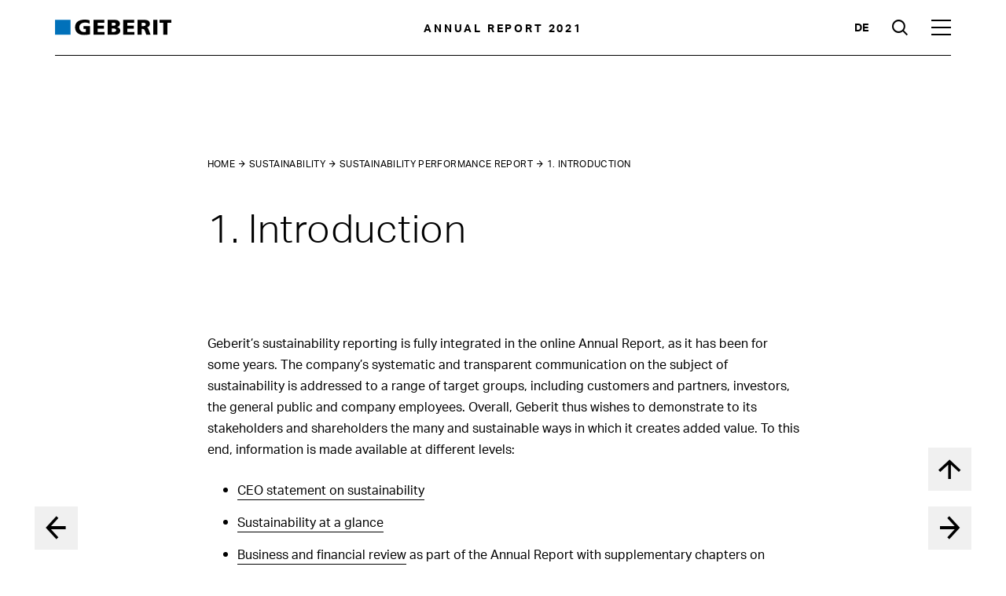

--- FILE ---
content_type: text/html
request_url: https://reports.geberit.com/annual-report/2021/sustainability/sustainability-performance-report/1-introduction.html
body_size: 14965
content:
<!doctype html><html lang="en-US" class="no-js"><head>
<meta charset="utf-8">
<meta http-equiv="Content-Security-Policy" content="default-src 'self' cdn.plyr.io; connect-src 'self' stats.nexxar.com https://cdn.plyr.io/3.6.3/plyr.svg; script-src 'self' 'unsafe-inline' 'unsafe-eval' stats.nexxar.com; img-src 'self' stats.nexxar.com via.placeholder.com; style-src 'self' 'unsafe-inline'; frame-src 'self' cms-helper.nexxar.com https://www.youtube-nocookie.com/; block-all-mixed-content">

<title>1. Introduction - Geberit Annual Report 2021</title>
<meta name="viewport" content="width=device-width, initial-scale=1, user-scalable=yes, maximum-scale=10">
<meta property="og:title" content="1. Introduction - Geberit Annual Report 2021">
<meta property="og:type" content="website">
<meta property="og:site_name" content="Geberit Annual Report 2021">
<meta property="og:locale" content="en-US">
<meta property="og:image" content="https://reports.geberit.com/annual-report/2021/_assets/gallery/og-social.png">
<meta property="og:image:width" content="1200">
<meta property="og:image:height" content="630">
<meta name="twitter:site" content="Geberit Annual Report 2021">
<meta name="twitter:card" content="summary_large_image">
<meta name="robots" content="index,follow,noimageclick">
<meta name="apple-mobile-web-app-capable" content="yes">
<meta name="apple-mobile-web-app-status-bar-style" content="black">
<meta name="format-detection" content="telephone=no,date=no,address=no,email=no,url=no">
<meta name="apple-mobile-web-app-title" content="Geberit Annual Report 2021">
<link rel="alternate" hreflang="de" href="../../_scripts/language-switch.php?lang=de&path=/nachhaltigkeit/sustainability-performance-report/1-einleitung.html">


<!-- nexxar bridge  -->
<script src="../../_assets/js/nxr-bridge.js"></script>



<!-- export related meta tags -->


<link rel="canonical" href="https://reports.geberit.com/annual-report/2021/sustainability/sustainability-performance-report/1-introduction.html">
<!-- flatnav meta tags -->
<meta name="nexxar:prev" content="../sustainability-strategy.html">
<meta name="nexxar:next" content="2-strategy-and-analysis.html">

<!-- page config bridge -->

<script type="text/javascript">
  (function(window, nxr) {

    window.nxr.page = {
      header: '1. Introduction',
      path: '/sustainability/sustainability-performance-report/1-introduction',
      pageId: 'f3008b52-4bb1-4e8f-896e-ad520ad9bf29',
      classes: [],
      components: {
        'search-suggestion': {
          translation: {
            searchInputPlaceholder: 'Enter search term',
          },
        },
        consentmanager: {"headline":"Cookie settings","text":"Our website uses cookies which are necessary for running the website and for providing the services you request. We would also like to set the following optional cookies on your device. For more information, please read our <a href=\"#\">Privacy Policy</a>.","trackers":{"necessary":{"title":"Necessary","description":"Matomo etc.","descriptionToggle":"More Information","selected":"true","required":"true","show":"true"},"analytics":{"title":"Analytics","selected":"false","required":"false","show":"true"}},"buttons":{"selected":"Apply selection and agree","all":"Accept all and agree"},"excludedPages":["page--no-consent-manager"]},
        charts: {"chart-bautaetigkeit":{"type":"line","series":[{"name":"Geberit net sales, currency-adjusted and organic in Europe","data":[100.0,102.9,105.8,109.4,111.6,127.5],"colorIndex":"17"},{"name":"Total building construction","data":[100.0,104.4,106.9,109.5,103.0,106.9],"colorIndex":"16"},{"name":"Building construction – renovation","data":[100.0,101.9,103.6,105.3,100.7,105.0],"colorIndex":"15"},{"name":"Building construction – new","data":[100.0,107.4,110.7,114.3,105.6,109.1],"colorIndex":"14"}],"legend":{"enabled":"true"},"xAxis":{"categories":[" ","2017","2018","2019","2020","2021"]}},"chart-wechselkurs":{"type":"line","series":[{"name":"2021","data":[1.076,1.100,1.105,1.101,1.097,1.097,1.078,1.082,1.083,1.065,1.042,1.034],"tooltip":{"valueDecimals":3,"valueSuffix":" CHF"}},{"name":"2020","data":[1.070,1.064,1.057,1.058,1.069,1.069,1.078,1.076,1.081,1.068,1.081,1.084],"tooltip":{"valueDecimals":3,"valueSuffix":" CHF"}}],"legend":{"enabled":"true"},"yAxis":{"allowDecimals":"true","labels":{"format":"{value:.2f}"}},"xAxis":{"categories":["Jan","Feb","Mar","Apr","May","Jun","Jul","Aug","Sep","Oct","Nov","Dec"]}},"chart-rohmaterialpreise":{"type":"line","series":[{"name":"2021","data":[100.1,101.7,103.5,107,108.11,110.4,113.7,115.9,117.9,118.9,120.4,121.7],"tooltip":{"valueDecimals":1}},{"name":"2020","data":[100.0,99.7,99.1,97.4,97.1,96.5,96.8,96.9,97.1,97.4,97.6,98.1],"tooltip":{"valueDecimals":1}}],"legend":{"enabled":"true"},"xAxis":{"categories":["Jan","Feb","Mar","Apr","May","Jun","Jul","Aug","Sep","Oct","Nov","Dec"]}},"chart-umweltbelastung":{"type":"column","series":[{"name":"Environmental impact absolute","type":"column","yAxis":1,"maxPointWidth":25,"data":[{"y":248809,"colorIndex":"5"},{"y":238793,"colorIndex":"5"},{"y":230023,"colorIndex":"5"},{"y":219862,"colorIndex":"5"},{"y":211714,"colorIndex":"5"},{"y":192772,"colorIndex":"5"},{"y":200485,"colorIndex":"0"}]},{"name":"Net sales, currency-adjusted","type":"line","data":[100,107.6,110.1,113.5,117.3,118.9,136.3],"tooltip":{"valueSuffix":"%"}},{"name":"Environmental impact in relation to currency-adjusted net sales","type":"line","data":[100,89.2,84.0,77.9,72.5,65.2,59.1],"tooltip":{"valueDecimals":1,"valueSuffix":"%"}}],"legend":{"enabled":"true"},"xAxis":[{"categories":["2015","2016","2017","2018","2019","2020","2021"]}],"yAxis":[{"tickPositions":[40,60,80,100,120,140],"title":{"text":"%","align":"high","offset":0,"rotation":0,"y":-25,"x":-25}},{"tickPositions":[0,50000,100000,150000,200000,250000],"title":{"text":"Environmental impact in million UBP*","align":"high","offset":-191,"rotation":0,"y":-25,"x":235,"textAlign":"right"},"opposite":true}]},"chart-emissionen":{"type":"column","series":[{"name":"CO₂ emissions absolute","type":"column","yAxis":1,"maxPointWidth":25,"data":[{"y":257909,"colorIndex":"5"},{"y":250108,"colorIndex":"5"},{"y":242796,"colorIndex":"5"},{"y":231484,"colorIndex":"5"},{"y":222639,"colorIndex":"5"},{"y":206553,"colorIndex":"5"},{"y":217009,"colorIndex":"0"}]},{"name":"Net sales, currency-adjusted","type":"line","data":[100,107.6,110.1,113.5,117.3,118.9,136.3],"tooltip":{"valueSuffix":"%"}},{"name":"CO₂ emissions in relation to currency-adjusted net sales","type":"line","data":[100,90.1,85.5,79.1,73.6,67.4,61.7],"tooltip":{"valueSuffix":"%"}}],"legend":{"enabled":"true"},"xAxis":[{"categories":["2015","2016","2017","2018","2019","2020","2021"]}],"yAxis":[{"tickPositions":[40,60,80,100,120,140],"title":{"text":"%","align":"high","offset":0,"rotation":0,"y":-25,"x":-25}},{"tickPositions":[0,60000,120000,180000,240000,300000],"title":{"text":"CO₂ emissions in tonnes","align":"high","offset":-191,"rotation":0,"y":-25,"x":235,"textAlign":"right"},"opposite":true}]},"chart-produktionsvolumen":{"type":"line","series":[{"name":"Productivity (industrial minutes per working hour; indexed)","type":"line","data":[100,108,112,114,117,118,122,130],"colorIndex":"1"},{"name":"Volume (industrial minutes; indexed)","type":"column","maxPointWidth":25,"data":[{"y":null,"colorIndex":"5"},{"y":93,"colorIndex":"5"},{"y":96,"colorIndex":"5"},{"y":102,"colorIndex":"5"},{"y":104,"colorIndex":"5"},{"y":103,"colorIndex":"5"},{"y":101,"colorIndex":"5"},{"y":117,"colorIndex":"0"}]}],"legend":{"enabled":"true"},"xAxis":[{"categories":[" ","2015","2016","2017","2018","2019","2020","2021"]}]},"chart-aktienkursentwicklung-monatlich":{"type":"line","series":[{"name":"Geberit share","data":[544.2,551.58,577.51,615.10,628.48,676.40,720.10,775.0,743.30,701.65,718.95,728.66],"tooltip":{"valueDecimals":2,"valueSuffix":" CHF"}},{"name":"SMI, indexed","data":[544.20,557.57,565.8,577.78,578.37,612.59,622.17,640.34,621.57,615.45,641.99,652.72],"tooltip":{"valueDecimals":2,"valueSuffix":" CHF"}}],"legend":{"enabled":"true"},"xAxis":[{"categories":["Jan","Feb","Mar","Apr","May","Jun","Jul","Aug","Sep","Oct","Nov","Dec"]}],"yAxis":[{"tickPixelInterval":23,"title":{"text":"CHF","align":"high","offset":0,"rotation":0,"y":-25,"x":-15}}]},"chart-aktienkursentwicklung-jaehrlich":{"type":"line","series":[{"name":"Geberit share","data":[37.55,51.8,40.27,35.15,45.95,79.62,89.6,141.36,187.1,142.62,138.88,184.08,188.27,193.32,238.05,300.6,329.2,382.94,442.71,425.5,451.08,498.86,667.49],"tooltip":{"valueDecimals":2,"valueSuffix":" CHF"}},{"name":"SMI, indexed","data":[37.55,40.37,36.37,29.97,25.33,29.44,33.82,42.28,47.09,36.33,29.71,33.94,31.57,33.12,41.14,44.93,46.85,42.1,46.7,46.64,51.06,53.14,61.19],"tooltip":{"valueDecimals":2,"valueSuffix":" CHF"}}],"legend":{"enabled":"true"},"xAxis":[{"categories":["1999","2000","2001","2002","2003","2004","2005","2006","2007","2008","2009","2010","2011","2012","2013","2014","2015","2016","2017","2018","2019","2020","2021"]}],"yAxis":[{"tickPixelInterval":23,"title":{"text":"CHF","align":"high","offset":0,"rotation":0,"y":-25,"x":-15}}]},"chart-co2-strategie":{"type":"column","series":[{"name":"CO₂-Emissionen, absolut","type":"column","yAxis":1,"maxPointWidth":25,"data":[{"y":257909,"colorIndex":"5"},{"y":250108,"colorIndex":"5"},{"y":242769,"colorIndex":"5"},{"y":231484,"colorIndex":"5"},{"y":206553,"colorIndex":"5"},{"y":217009,"colorIndex":"0"}]},{"name":"CO₂-Emissionen, relativ (Index 2015=100)","type":"line","data":[100,67.4,47,32.7,22.8],"tooltip":{"valueSuffix":" kt CO₂"}}],"tooltip":{"valueSuffix":"%"},"legend":{"enabled":"true"},"xAxis":[{"categories":["2015","2020","2025","2030","2035"]}],"yAxis":[{"title":{"text":"kt CO₂","align":"high","offset":0,"rotation":0,"y":-25,"x":0}},{"title":{"text":"%","align":"high","offset":-191,"rotation":0,"y":-25,"x":235,"textAlign":"right"},"opposite":true}]},"chart-nettoumsatz":{"type":"line","series":[{"name":"Net sales development","type":"column","maxPointWidth":25,"data":[{"y":1920,"colorIndex":"5"},{"y":2000,"colorIndex":"5"},{"y":2089,"colorIndex":"5"},{"y":2594,"colorIndex":"5"},{"y":2809,"colorIndex":"5"},{"y":2908,"colorIndex":"5"},{"y":3081,"colorIndex":"5"},{"y":3083,"colorIndex":"5"},{"y":2986,"colorIndex":"5"},{"y":3460,"colorIndex":"0"}]}],"legend":{"enabled":false},"xAxis":[{"categories":["2012","2013","2014","2015","2016","2017","2018","2019","2020","2021"]}],"yAxis":[{"tickPositions":[0,500,1000,1500,2000,2500,3000,3500]}]},"chart-ebit":{"type":"column","series":[{"name":"EBIT","type":"column","colorIndex":"14","data":[757,772,902]},{"name":"EBITDA","type":"column","colorIndex":"15","data":[904,925,1069]},{"name":"Net income","type":"column","colorIndex":"16","data":[647,642,756]},{"name":"EPS","type":"column","colorIndex":"17","yAxis":1,"data":[17.97,17.95,21.34]}],"legend":{"enabled":"true"},"xAxis":[{"categories":["2019","2020","2021"]}],"yAxis":[{"tickPositions":[0,200,400,600,800,1000,1200],"title":{"text":"(in CHF million)","align":"high","offset":0,"rotation":0,"y":-25,"x":42}},{"tickPositions":[0,5,10,15,20,25,30],"title":{"text":"(EPS: in CHF)","align":"high","offset":-191,"rotation":0,"y":-25,"x":225,"textAlign":"right"},"opposite":true}]},"chart-patente":{"type":"line","series":[{"maxPointWidth":25,"name":"Number of new patents","type":"column","data":[{"y":32,"colorIndex":"5"},{"y":46,"colorIndex":"5"},{"y":29,"colorIndex":"5"},{"y":37,"colorIndex":"5"},{"y":41,"colorIndex":"0"}]}],"legend":{"enabled":false},"xAxis":[{"categories":["2017","2018","2019","2020","2021"]}],"yAxis":[{"tickPositions":[0,10,20,30,40,3000,50]}]},"chart-ziele":{"type":"column","series":[{"name":"CO₂ emissions absolute","type":"column","yAxis":1,"maxPointWidth":25,"colorIndex":"5","data":[{"y":257909},{"y":206553},{"y":182000},{"y":157000},{"y":136000}]},{"name":"CO₂ emissions relative","type":"line","data":[100,67.4,43,30,20],"tooltip":{"valueSuffix":"%"},"colorIndex":"0"}],"tooltip":{"valueSuffix":" t CO₂"},"legend":{"enabled":"true"},"xAxis":[{"categories":["2015","2020","2025","2030","2035"]}],"yAxis":[{"tickPositions":[0,20,40,60,80,100],"title":{"text":"%","align":"high","offset":0,"rotation":0,"y":-25,"x":-25}},{"tickPositions":[0,60000,120000,180000,240000,300000],"title":{"text":"t CO₂","align":"high","offset":-191,"rotation":0,"y":-25,"x":255,"textAlign":"right"},"opposite":true}]}},
        dynacharts: {"colors":["#97C227"],"thousandsSep":",","decPoint":".","negativeInBrackets":"true","reverseOrder":"false","buttonText":{"enabled":"Turn dynamic charts off","disabled":"Turn dynamic charts on"},"tooltipText":"Enable or disable the dynamic view of a line chart for each row."},
        survey: {"behavior":"once","oneClickFinish":"true","visibilityDelay":"4000","timeout":"0","excludedPages":["page--home"],"questions":[{"type":"radio","name":"describe-yourself","title":"Which of these describes you best?","answers":["Employee","Analyst","Retail shareholder","Institutional investor","Applicant or student","Sustainability expert","Customer","Supplier","Journalist","Representative NGO/Federation/Politics",{"type":"text","name":"Other","required":true,"placeholder":"Your answer"}]},{"type":"checkbox","name":"topics","title":"Which topics are you looking for in the report? (Multiple choices possible)","answers":["Financial Performance","Sustainability","Management","Strategy","Company and Share","Outlook","Risks","Segments and Regions",{"type":"text","name":"Other","required":false,"placeholder":"Your answer"}]}],"buttonText":{"next":"Confirm","submit":"Send survey"},"surveyCompleteText":{"body":"Thank you for answering our poll."}},
      },
    };
    window.nxr.site.translation = {
      tooltip: {"external-link":"opens new tab"},
    };

    window.nxr.site.language = 'en-US';
    window.nxr.site.languageShort = 'en';

  })(window, nxr);
</script>

<link rel="stylesheet" href="../../_assets/css/main.css">
<script src="../../_assets/js/modernizr.js"></script>

<script defer src="../../_assets/js/vendor.js"></script>
<script defer id="main-js" src="../../_assets/js/main.js"></script>

<script> </script>

<!-- HEAD-DEFAULT -->
  </head>
  <body class="page page--chapter-home page--chapter-home page--chapter-pdf-toc-break page--chapter-highlights-overview ">

<header class="header">
      <div class="header__report-title">Annual Report 2021</div>
  
  <div class="header__inner">
<a href="../../" class="header__logo header-logo"><img src="../../_assets/images/logo.svg" class="header-logo__image" alt="Logo"><img src="../../_assets/images/logo-white.svg" class="header-logo__image header-logo__image--white" alt="Logo"></a><a href="../../" class="report-title"><h2 class="report-title__headline">
Annual Report <span class="report-title__year">2021</span>
</h2></a><a href="../../_scripts/language-switch.php?lang=de&path=/nachhaltigkeit/sustainability-performance-report/1-einleitung.html" class="language-switch">de</a><button type="button" class="toggle toggle--search">
  <span class="toggle__text">Suche</span>
</button>
<button type="button" class="toggle toggle--nav">
  <span class="toggle__text">Hauptmenü</span>
</button>
  </div>
<!-- this is replaced by the search-suggestion-feature -->
<form id="search-suggestion" class="hide-block" action="../../services/search.html">
</form>
</header>
<div class="nav-container">



    <nav class="nav nav--mobile">
      <div class="nav__inner">
        <div class="nav__back">
<a href="1-introduction.html#" class="nav__link nav__link--back">Main menu</a>        </div>
        <div class="nav__content">
        <ul class="nav__list nav__list--level1">
            <li class="nav__item nav__item--level1 nav__item--childless">
<a href="../../" class="nav__link nav__link--home" data-level="1"><span class="nav__title">Home</span></a>            </li>
              <li class="nav__item nav__item--level1 nav__item--has-children">
<a href="../../business-report.html" class="nav__link nav__link--level1" data-level="1"><span class="nav__title">Business Report</span></a>          <div class="nav__container--level2">
        <ul class="nav__list nav__list--level2">
            <li class="nav__item nav__item--parent">
<a href="../../business-report.html" class="nav__link nav__link--parent"><span class="nav__title">Business Report</span></a>            </li>
              <li class="nav__item nav__item--level2 nav__item--childless">
<a href="../../business-report/business-year-at-a-glance.html" class="nav__link nav__link--level2" data-level="2"><span class="nav__title">Business year at a glance</span></a>              </li>
              <li class="nav__item nav__item--level2 nav__item--childless">
<a href="../../business-report/editorial.html" class="nav__link nav__link--level2" data-level="2"><span class="nav__title">Editorial</span></a>              </li>
              <li class="nav__item nav__item--level2 nav__item--childless">
<a href="../../business-report/geberit-share-information.html" class="nav__link nav__link--level2" data-level="2"><span class="nav__title">Geberit share information</span></a>              </li>
              <li class="nav__item nav__item--level2 nav__item--childless">
<a href="../../business-report/management-structure.html" class="nav__link nav__link--level2" data-level="2"><span class="nav__title">Management structure</span></a>              </li>
              <li class="nav__item nav__item--level2 nav__item--has-children">
<a href="../../business-report/business-and-financial-review.html" class="nav__link nav__link--level2" data-level="2"><span class="nav__title">Business and financial review</span></a>        <ul class="nav__list nav__list--level3">
            <li class="nav__item nav__item--parent">
<a href="../../business-report/business-and-financial-review.html" class="nav__link nav__link--parent"><span class="nav__title">Business and financial review</span></a>            </li>
              <li class="nav__item nav__item--level3 nav__item--has-children">
<a href="../../business-report/business-and-financial-review/strategy-and-goals.html" class="nav__link nav__link--level3" data-level="3"><span class="nav__title">Strategy and goals</span></a>        <ul class="nav__list nav__list--level4">
            <li class="nav__item nav__item--parent">
<a href="../../business-report/business-and-financial-review/strategy-and-goals.html" class="nav__link nav__link--parent"><span class="nav__title">Strategy and goals</span></a>            </li>
              <li class="nav__item nav__item--level4 nav__item--childless">
<a href="../../business-report/business-and-financial-review/strategy-and-goals/strategy.html" class="nav__link nav__link--level4" data-level="4"><span class="nav__title">Strategy</span></a>              </li>
              <li class="nav__item nav__item--level4 nav__item--childless">
<a href="../../business-report/business-and-financial-review/strategy-and-goals/strategic-success-factors.html" class="nav__link nav__link--level4" data-level="4"><span class="nav__title">Strategic success factors</span></a>              </li>
              <li class="nav__item nav__item--level4 nav__item--childless">
<a href="../../business-report/business-and-financial-review/strategy-and-goals/medium-term-goals.html" class="nav__link nav__link--level4" data-level="4"><span class="nav__title">Medium-term goals</span></a>              </li>
              <li class="nav__item nav__item--level4 nav__item--childless">
<a href="../../business-report/business-and-financial-review/strategy-and-goals/value-oriented-management.html" class="nav__link nav__link--level4" data-level="4"><span class="nav__title">Value-oriented management</span></a>              </li>
              <li class="nav__item nav__item--level4 nav__item--childless">
<a href="../../business-report/business-and-financial-review/strategy-and-goals/risk-management.html" class="nav__link nav__link--level4" data-level="4"><span class="nav__title">Risk management</span></a>              </li>
        </ul>
              </li>
              <li class="nav__item nav__item--level3 nav__item--has-children">
<a href="../../business-report/business-and-financial-review/financial-year-2021.html" class="nav__link nav__link--level3" data-level="3"><span class="nav__title">Financial Year 2021</span></a>        <ul class="nav__list nav__list--level4">
            <li class="nav__item nav__item--parent">
<a href="../../business-report/business-and-financial-review/financial-year-2021.html" class="nav__link nav__link--parent"><span class="nav__title">Financial Year 2021</span></a>            </li>
              <li class="nav__item nav__item--level4 nav__item--childless">
<a href="../../business-report/business-and-financial-review/financial-year-2021/market-environment.html" class="nav__link nav__link--level4" data-level="4"><span class="nav__title">Market environment</span></a>              </li>
              <li class="nav__item nav__item--level4 nav__item--childless">
<a href="../../business-report/business-and-financial-review/financial-year-2021/geberit-and-covid-19.html" class="nav__link nav__link--level4" data-level="4"><span class="nav__title">Geberit and COVID-19</span></a>              </li>
              <li class="nav__item nav__item--level4 nav__item--childless">
<a href="../../business-report/business-and-financial-review/financial-year-2021/net-sales.html" class="nav__link nav__link--level4" data-level="4"><span class="nav__title">Net sales</span></a>              </li>
              <li class="nav__item nav__item--level4 nav__item--childless">
<a href="../../business-report/business-and-financial-review/financial-year-2021/results.html" class="nav__link nav__link--level4" data-level="4"><span class="nav__title">Results</span></a>              </li>
              <li class="nav__item nav__item--level4 nav__item--childless">
<a href="../../business-report/business-and-financial-review/financial-year-2021/financial-structure.html" class="nav__link nav__link--level4" data-level="4"><span class="nav__title">Financial structure</span></a>              </li>
              <li class="nav__item nav__item--level4 nav__item--childless">
<a href="../../business-report/business-and-financial-review/financial-year-2021/investments.html" class="nav__link nav__link--level4" data-level="4"><span class="nav__title">Investments</span></a>              </li>
              <li class="nav__item nav__item--level4 nav__item--childless">
<a href="../../business-report/business-and-financial-review/financial-year-2021/employees.html" class="nav__link nav__link--level4" data-level="4"><span class="nav__title">Employees</span></a>              </li>
              <li class="nav__item nav__item--level4 nav__item--childless">
<a href="../../business-report/business-and-financial-review/financial-year-2021/customers.html" class="nav__link nav__link--level4" data-level="4"><span class="nav__title">Customers</span></a>              </li>
              <li class="nav__item nav__item--level4 nav__item--childless">
<a href="../../business-report/business-and-financial-review/financial-year-2021/innovation.html" class="nav__link nav__link--level4" data-level="4"><span class="nav__title">Innovation</span></a>              </li>
              <li class="nav__item nav__item--level4 nav__item--childless">
<a href="../../business-report/business-and-financial-review/financial-year-2021/production.html" class="nav__link nav__link--level4" data-level="4"><span class="nav__title">Production</span></a>              </li>
              <li class="nav__item nav__item--level4 nav__item--childless">
<a href="../../business-report/business-and-financial-review/financial-year-2021/procurement-and-logistics.html" class="nav__link nav__link--level4" data-level="4"><span class="nav__title">Procurement and logistics</span></a>              </li>
              <li class="nav__item nav__item--level4 nav__item--childless">
<a href="../../business-report/business-and-financial-review/financial-year-2021/sustainability.html" class="nav__link nav__link--level4" data-level="4"><span class="nav__title">Sustainability</span></a>              </li>
              <li class="nav__item nav__item--level4 nav__item--childless">
<a href="../../business-report/business-and-financial-review/financial-year-2021/new-co2-strategy.html" class="nav__link nav__link--level4" data-level="4"><span class="nav__title">New CO<sub>2</sub> strategy</span></a>              </li>
              <li class="nav__item nav__item--level4 nav__item--childless">
<a href="../../business-report/business-and-financial-review/financial-year-2021/compliance.html" class="nav__link nav__link--level4" data-level="4"><span class="nav__title">Compliance</span></a>              </li>
              <li class="nav__item nav__item--level4 nav__item--childless">
<a href="../../business-report/business-and-financial-review/financial-year-2021/social-responsibility.html" class="nav__link nav__link--level4" data-level="4"><span class="nav__title">Social responsibility</span></a>              </li>
              <li class="nav__item nav__item--level4 nav__item--childless">
<a href="../../business-report/business-and-financial-review/financial-year-2021/changes-in-group-structure.html" class="nav__link nav__link--level4" data-level="4"><span class="nav__title">Changes in Group structure</span></a>              </li>
        </ul>
              </li>
              <li class="nav__item nav__item--level3 nav__item--childless">
<a href="../../business-report/business-and-financial-review/outlook.html" class="nav__link nav__link--level3" data-level="3"><span class="nav__title">Outlook</span></a>              </li>
        </ul>
              </li>
              <li class="nav__item nav__item--level2 nav__item--has-children">
<a href="../../business-report/corporate-governance.html" class="nav__link nav__link--level2" data-level="2"><span class="nav__title">Corporate Governance</span></a>        <ul class="nav__list nav__list--level3">
            <li class="nav__item nav__item--parent">
<a href="../../business-report/corporate-governance.html" class="nav__link nav__link--parent"><span class="nav__title">Corporate Governance</span></a>            </li>
              <li class="nav__item nav__item--level3 nav__item--childless">
<a href="../../business-report/corporate-governance/1-group-structure-and-shareholders.html" class="nav__link nav__link--level3" data-level="3"><span class="nav__title">1. Group structure and shareholders</span></a>              </li>
              <li class="nav__item nav__item--level3 nav__item--childless">
<a href="../../business-report/corporate-governance/2-capital-structure.html" class="nav__link nav__link--level3" data-level="3"><span class="nav__title">2. Capital structure</span></a>              </li>
              <li class="nav__item nav__item--level3 nav__item--childless">
<a href="../../business-report/corporate-governance/3-board-of-directors.html" class="nav__link nav__link--level3" data-level="3"><span class="nav__title">3. Board of Directors</span></a>              </li>
              <li class="nav__item nav__item--level3 nav__item--childless">
<a href="../../business-report/corporate-governance/4-group-executive-board.html" class="nav__link nav__link--level3" data-level="3"><span class="nav__title">4. Group Executive Board</span></a>              </li>
              <li class="nav__item nav__item--level3 nav__item--childless">
<a href="../../business-report/corporate-governance/5-compensations-shareholdings-and-loans.html" class="nav__link nav__link--level3" data-level="3"><span class="nav__title">5. Compensations, shareholdings and loans</span></a>              </li>
              <li class="nav__item nav__item--level3 nav__item--childless">
<a href="../../business-report/corporate-governance/6-participatory-rights-of-shareholders.html" class="nav__link nav__link--level3" data-level="3"><span class="nav__title">6. Participatory rights of shareholders</span></a>              </li>
              <li class="nav__item nav__item--level3 nav__item--childless">
<a href="../../business-report/corporate-governance/7-changes-of-control-and-defence-measures.html" class="nav__link nav__link--level3" data-level="3"><span class="nav__title">7. Changes of control and defence measures</span></a>              </li>
              <li class="nav__item nav__item--level3 nav__item--childless">
<a href="../../business-report/corporate-governance/8-auditors.html" class="nav__link nav__link--level3" data-level="3"><span class="nav__title">8. Auditors</span></a>              </li>
              <li class="nav__item nav__item--level3 nav__item--childless">
<a href="../../business-report/corporate-governance/9-information-policy.html" class="nav__link nav__link--level3" data-level="3"><span class="nav__title">9. Information policy</span></a>              </li>
              <li class="nav__item nav__item--level3 nav__item--childless">
<a href="../../business-report/corporate-governance/10-blackout-periods.html" class="nav__link nav__link--level3" data-level="3"><span class="nav__title">10. Blackout periods</span></a>              </li>
        </ul>
              </li>
              <li class="nav__item nav__item--level2 nav__item--has-children">
<a href="../../business-report/remuneration-report.html" class="nav__link nav__link--level2" data-level="2"><span class="nav__title">Remuneration Report</span></a>        <ul class="nav__list nav__list--level3">
            <li class="nav__item nav__item--parent">
<a href="../../business-report/remuneration-report.html" class="nav__link nav__link--parent"><span class="nav__title">Remuneration Report</span></a>            </li>
              <li class="nav__item nav__item--level3 nav__item--childless">
<a href="../../business-report/remuneration-report/1-introduction.html" class="nav__link nav__link--level3" data-level="3"><span class="nav__title">1. Introduction</span></a>              </li>
              <li class="nav__item nav__item--level3 nav__item--childless">
<a href="../../business-report/remuneration-report/2-foreword-by-the-chair-of-the-nomination-compensation-committee.html" class="nav__link nav__link--level3" data-level="3"><span class="nav__title">2. Foreword by the Chair of the Nomination &amp; Compensation Committee</span></a>              </li>
              <li class="nav__item nav__item--level3 nav__item--childless">
<a href="../../business-report/remuneration-report/3-remuneration-at-a-glance.html" class="nav__link nav__link--level3" data-level="3"><span class="nav__title">3. Remuneration at a glance</span></a>              </li>
              <li class="nav__item nav__item--level3 nav__item--childless">
<a href="../../business-report/remuneration-report/4-determination-of-remuneration.html" class="nav__link nav__link--level3" data-level="3"><span class="nav__title">4. Determination of remuneration</span></a>              </li>
              <li class="nav__item nav__item--level3 nav__item--childless">
<a href="../../business-report/remuneration-report/5-remuneration-architecture.html" class="nav__link nav__link--level3" data-level="3"><span class="nav__title">5. Remuneration architecture</span></a>              </li>
              <li class="nav__item nav__item--level3 nav__item--childless">
<a href="../../business-report/remuneration-report/6-board-of-directors-remuneration-and-share-ownership-in-2021.html" class="nav__link nav__link--level3" data-level="3"><span class="nav__title">6. Board of Directors: remuneration and share ownership in 2021</span></a>              </li>
              <li class="nav__item nav__item--level3 nav__item--childless">
<a href="../../business-report/remuneration-report/7-group-executive-board-remuneration-and-share-option-ownership-in-2021.html" class="nav__link nav__link--level3" data-level="3"><span class="nav__title">7. Group Executive Board: remuneration and share/option ownership in 2021</span></a>              </li>
              <li class="nav__item nav__item--level3 nav__item--childless">
<a href="../../business-report/remuneration-report/8-summary-of-share-and-option-plans-2021.html" class="nav__link nav__link--level3" data-level="3"><span class="nav__title">8. Summary of share and option plans 2021</span></a>              </li>
              <li class="nav__item nav__item--level3 nav__item--childless">
<a href="../../business-report/remuneration-report/9-summary-of-shares-and-options-held-by-management-and-employees-as-of-31-december-2021.html" class="nav__link nav__link--level3" data-level="3"><span class="nav__title">9. Summary of shares and options held by management and employees as of 31 December 2021</span></a>              </li>
              <li class="nav__item nav__item--level3 nav__item--childless">
<a href="../../business-report/remuneration-report/10-report-of-the-statutory-auditor.html" class="nav__link nav__link--level3" data-level="3"><span class="nav__title">10. Report of the statutory auditor</span></a>              </li>
        </ul>
              </li>
        </ul>
          </div>
              </li>
              <li class="nav__item nav__item--level1 nav__item--has-children">
<a href="../../financials.html" class="nav__link nav__link--level1" data-level="1"><span class="nav__title">Financials</span></a>          <div class="nav__container--level2">
        <ul class="nav__list nav__list--level2">
            <li class="nav__item nav__item--parent">
<a href="../../financials.html" class="nav__link nav__link--parent"><span class="nav__title">Financials</span></a>            </li>
              <li class="nav__item nav__item--level2 nav__item--childless">
<a href="../../financials/financial-year-at-a-glance.html" class="nav__link nav__link--level2" data-level="2"><span class="nav__title">Financial year at a glance</span></a>              </li>
              <li class="nav__item nav__item--level2 nav__item--childless">
<a href="../../financials/10-year-key-figures.html" class="nav__link nav__link--level2" data-level="2"><span class="nav__title">10-year key figures</span></a>              </li>
              <li class="nav__item nav__item--level2 nav__item--has-children">
<a href="../../financials/consolidated-financial-statements-geberit-group.html" class="nav__link nav__link--level2" data-level="2"><span class="nav__title">Consolidated Financial Statements Geberit Group</span></a>        <ul class="nav__list nav__list--level3">
            <li class="nav__item nav__item--parent">
<a href="../../financials/consolidated-financial-statements-geberit-group.html" class="nav__link nav__link--parent"><span class="nav__title">Consolidated Financial Statements Geberit Group</span></a>            </li>
              <li class="nav__item nav__item--level3 nav__item--childless">
<a href="../../financials/consolidated-financial-statements-geberit-group/balance-sheet.html" class="nav__link nav__link--level3" data-level="3"><span class="nav__title">Balance Sheet</span></a>              </li>
              <li class="nav__item nav__item--level3 nav__item--childless">
<a href="../../financials/consolidated-financial-statements-geberit-group/income-statements.html" class="nav__link nav__link--level3" data-level="3"><span class="nav__title">Income Statements</span></a>              </li>
              <li class="nav__item nav__item--level3 nav__item--childless">
<a href="../../financials/consolidated-financial-statements-geberit-group/statements-of-comprehensive-income-and-changes-in-equity.html" class="nav__link nav__link--level3" data-level="3"><span class="nav__title">Statements of Comprehensive Income and Changes in Equity</span></a>              </li>
              <li class="nav__item nav__item--level3 nav__item--childless">
<a href="../../financials/consolidated-financial-statements-geberit-group/statements-of-cashflows.html" class="nav__link nav__link--level3" data-level="3"><span class="nav__title">Statements of Cashflows</span></a>              </li>
              <li class="nav__item nav__item--level3 nav__item--childless">
<a href="../../financials/consolidated-financial-statements-geberit-group/notes-to-the-consolidated-financial-statements.html" class="nav__link nav__link--level3" data-level="3"><span class="nav__title">Notes to the Consolidated Financial Statements</span></a>        <ul class="nav__list nav__list--level4">
            <li class="nav__item nav__item--parent">
<a href="../../financials/consolidated-financial-statements-geberit-group/notes-to-the-consolidated-financial-statements.html" class="nav__link nav__link--parent"><span class="nav__title">Notes to the Consolidated Financial Statements</span></a>            </li>
              <li class="nav__item nav__item--level4 nav__item--childless">
<a href="../../financials/consolidated-financial-statements-geberit-group/notes-to-the-consolidated-financial-statements/basic-information.html" class="nav__link nav__link--level4" data-level="4"><span class="nav__noteid">1</span>
<span class="nav__title">Basic information</span></a>              </li>
              <li class="nav__item nav__item--level4 nav__item--childless">
<a href="../../financials/consolidated-financial-statements-geberit-group/notes-to-the-consolidated-financial-statements/changes-in-group-structure.html" class="nav__link nav__link--level4" data-level="4"><span class="nav__noteid">2</span>
<span class="nav__title">Changes in Group structure</span></a>              </li>
              <li class="nav__item nav__item--level4 nav__item--childless">
<a href="../../financials/consolidated-financial-statements-geberit-group/notes-to-the-consolidated-financial-statements/summary-of-significant-accounting-policies.html" class="nav__link nav__link--level4" data-level="4"><span class="nav__noteid">3</span>
<span class="nav__title">Summary of significant accounting policies</span></a>              </li>
              <li class="nav__item nav__item--level4 nav__item--childless">
<a href="../../financials/consolidated-financial-statements-geberit-group/notes-to-the-consolidated-financial-statements/risk-assessment-and-management.html" class="nav__link nav__link--level4" data-level="4"><span class="nav__noteid">4</span>
<span class="nav__title">Risk assessment and management</span></a>              </li>
              <li class="nav__item nav__item--level4 nav__item--childless">
<a href="../../financials/consolidated-financial-statements-geberit-group/notes-to-the-consolidated-financial-statements/management-of-capital.html" class="nav__link nav__link--level4" data-level="4"><span class="nav__noteid">5</span>
<span class="nav__title">Management of capital</span></a>              </li>
              <li class="nav__item nav__item--level4 nav__item--childless">
<a href="../../financials/consolidated-financial-statements-geberit-group/notes-to-the-consolidated-financial-statements/trade-accounts-receivable.html" class="nav__link nav__link--level4" data-level="4"><span class="nav__noteid">6</span>
<span class="nav__title">Trade accounts receivable</span></a>              </li>
              <li class="nav__item nav__item--level4 nav__item--childless">
<a href="../../financials/consolidated-financial-statements-geberit-group/notes-to-the-consolidated-financial-statements/other-current-assets-and-current-financial-assets.html" class="nav__link nav__link--level4" data-level="4"><span class="nav__noteid">7</span>
<span class="nav__title">Other current assets and current financial assets</span></a>              </li>
              <li class="nav__item nav__item--level4 nav__item--childless">
<a href="../../financials/consolidated-financial-statements-geberit-group/notes-to-the-consolidated-financial-statements/inventories.html" class="nav__link nav__link--level4" data-level="4"><span class="nav__noteid">8</span>
<span class="nav__title">Inventories</span></a>              </li>
              <li class="nav__item nav__item--level4 nav__item--childless">
<a href="../../financials/consolidated-financial-statements-geberit-group/notes-to-the-consolidated-financial-statements/property-plant-and-equipment.html" class="nav__link nav__link--level4" data-level="4"><span class="nav__noteid">9</span>
<span class="nav__title">Property, plant and equipment</span></a>              </li>
              <li class="nav__item nav__item--level4 nav__item--childless">
<a href="../../financials/consolidated-financial-statements-geberit-group/notes-to-the-consolidated-financial-statements/other-non-current-assets-and-non-current-financial-assets.html" class="nav__link nav__link--level4" data-level="4"><span class="nav__noteid">10</span>
<span class="nav__title">Other non-current assets and non-current financial assets</span></a>              </li>
              <li class="nav__item nav__item--level4 nav__item--childless">
<a href="../../financials/consolidated-financial-statements-geberit-group/notes-to-the-consolidated-financial-statements/goodwill-and-intangible-assets.html" class="nav__link nav__link--level4" data-level="4"><span class="nav__noteid">11</span>
<span class="nav__title">Goodwill and intangible assets</span></a>              </li>
              <li class="nav__item nav__item--level4 nav__item--childless">
<a href="../../financials/consolidated-financial-statements-geberit-group/notes-to-the-consolidated-financial-statements/short-term-debt.html" class="nav__link nav__link--level4" data-level="4"><span class="nav__noteid">12</span>
<span class="nav__title">Short-term debt</span></a>              </li>
              <li class="nav__item nav__item--level4 nav__item--childless">
<a href="../../financials/consolidated-financial-statements-geberit-group/notes-to-the-consolidated-financial-statements/other-current-liabilities-and-provisions.html" class="nav__link nav__link--level4" data-level="4"><span class="nav__noteid">13</span>
<span class="nav__title">Other current liabilities and provisions</span></a>              </li>
              <li class="nav__item nav__item--level4 nav__item--childless">
<a href="../../financials/consolidated-financial-statements-geberit-group/notes-to-the-consolidated-financial-statements/long-term-debt.html" class="nav__link nav__link--level4" data-level="4"><span class="nav__noteid">14</span>
<span class="nav__title">Long-term debt</span></a>              </li>
              <li class="nav__item nav__item--level4 nav__item--childless">
<a href="../../financials/consolidated-financial-statements-geberit-group/notes-to-the-consolidated-financial-statements/financial-instruments.html" class="nav__link nav__link--level4" data-level="4"><span class="nav__noteid">15</span>
<span class="nav__title">Financial instruments</span></a>              </li>
              <li class="nav__item nav__item--level4 nav__item--childless">
<a href="../../financials/consolidated-financial-statements-geberit-group/notes-to-the-consolidated-financial-statements/retirement-benefit-plans.html" class="nav__link nav__link--level4" data-level="4"><span class="nav__noteid">16</span>
<span class="nav__title">Retirement benefit plans</span></a>              </li>
              <li class="nav__item nav__item--level4 nav__item--childless">
<a href="../../financials/consolidated-financial-statements-geberit-group/notes-to-the-consolidated-financial-statements/participation-plans.html" class="nav__link nav__link--level4" data-level="4"><span class="nav__noteid">17</span>
<span class="nav__title">Participation plans</span></a>              </li>
              <li class="nav__item nav__item--level4 nav__item--childless">
<a href="../../financials/consolidated-financial-statements-geberit-group/notes-to-the-consolidated-financial-statements/deferred-tax-assets-and-liabilities.html" class="nav__link nav__link--level4" data-level="4"><span class="nav__noteid">18</span>
<span class="nav__title">Deferred tax assets and liabilities</span></a>              </li>
              <li class="nav__item nav__item--level4 nav__item--childless">
<a href="../../financials/consolidated-financial-statements-geberit-group/notes-to-the-consolidated-financial-statements/other-non-current-liabilities-and-provisions.html" class="nav__link nav__link--level4" data-level="4"><span class="nav__noteid">19</span>
<span class="nav__title">Other non-current liabilities and provisions</span></a>              </li>
              <li class="nav__item nav__item--level4 nav__item--childless">
<a href="../../financials/consolidated-financial-statements-geberit-group/notes-to-the-consolidated-financial-statements/contingencies.html" class="nav__link nav__link--level4" data-level="4"><span class="nav__noteid">20</span>
<span class="nav__title">Contingencies</span></a>              </li>
              <li class="nav__item nav__item--level4 nav__item--childless">
<a href="../../financials/consolidated-financial-statements-geberit-group/notes-to-the-consolidated-financial-statements/capital-stock-and-treasury-shares.html" class="nav__link nav__link--level4" data-level="4"><span class="nav__noteid">21</span>
<span class="nav__title">Capital stock and treasury shares</span></a>              </li>
              <li class="nav__item nav__item--level4 nav__item--childless">
<a href="../../financials/consolidated-financial-statements-geberit-group/notes-to-the-consolidated-financial-statements/earnings-per-share.html" class="nav__link nav__link--level4" data-level="4"><span class="nav__noteid">22</span>
<span class="nav__title">Earnings per share</span></a>              </li>
              <li class="nav__item nav__item--level4 nav__item--childless">
<a href="../../financials/consolidated-financial-statements-geberit-group/notes-to-the-consolidated-financial-statements/other-operating-expenses-net.html" class="nav__link nav__link--level4" data-level="4"><span class="nav__noteid">23</span>
<span class="nav__title">Other operating expenses, net</span></a>              </li>
              <li class="nav__item nav__item--level4 nav__item--childless">
<a href="../../financials/consolidated-financial-statements-geberit-group/notes-to-the-consolidated-financial-statements/financial-result-net.html" class="nav__link nav__link--level4" data-level="4"><span class="nav__noteid">24</span>
<span class="nav__title">Financial result, net</span></a>              </li>
              <li class="nav__item nav__item--level4 nav__item--childless">
<a href="../../financials/consolidated-financial-statements-geberit-group/notes-to-the-consolidated-financial-statements/income-tax-expenses.html" class="nav__link nav__link--level4" data-level="4"><span class="nav__noteid">25</span>
<span class="nav__title">Income tax expenses</span></a>              </li>
              <li class="nav__item nav__item--level4 nav__item--childless">
<a href="../../financials/consolidated-financial-statements-geberit-group/notes-to-the-consolidated-financial-statements/research-and-development-cost.html" class="nav__link nav__link--level4" data-level="4"><span class="nav__noteid">26</span>
<span class="nav__title">Research and development cost</span></a>              </li>
              <li class="nav__item nav__item--level4 nav__item--childless">
<a href="../../financials/consolidated-financial-statements-geberit-group/notes-to-the-consolidated-financial-statements/free-cashflow.html" class="nav__link nav__link--level4" data-level="4"><span class="nav__noteid">27</span>
<span class="nav__title">Free Cashflow</span></a>              </li>
              <li class="nav__item nav__item--level4 nav__item--childless">
<a href="../../financials/consolidated-financial-statements-geberit-group/notes-to-the-consolidated-financial-statements/segment-reporting.html" class="nav__link nav__link--level4" data-level="4"><span class="nav__noteid">28</span>
<span class="nav__title">Segment reporting</span></a>              </li>
              <li class="nav__item nav__item--level4 nav__item--childless">
<a href="../../financials/consolidated-financial-statements-geberit-group/notes-to-the-consolidated-financial-statements/related-party-transactions.html" class="nav__link nav__link--level4" data-level="4"><span class="nav__noteid">29</span>
<span class="nav__title">Related party transactions</span></a>              </li>
              <li class="nav__item nav__item--level4 nav__item--childless">
<a href="../../financials/consolidated-financial-statements-geberit-group/notes-to-the-consolidated-financial-statements/foreign-exchange-rates.html" class="nav__link nav__link--level4" data-level="4"><span class="nav__noteid">30</span>
<span class="nav__title">Foreign exchange rates</span></a>              </li>
              <li class="nav__item nav__item--level4 nav__item--childless">
<a href="../../financials/consolidated-financial-statements-geberit-group/notes-to-the-consolidated-financial-statements/subsequent-events.html" class="nav__link nav__link--level4" data-level="4"><span class="nav__noteid">31</span>
<span class="nav__title">Subsequent events</span></a>              </li>
              <li class="nav__item nav__item--level4 nav__item--childless">
<a href="../../financials/consolidated-financial-statements-geberit-group/notes-to-the-consolidated-financial-statements/group-companies-as-of-31-december-2021.html" class="nav__link nav__link--level4" data-level="4"><span class="nav__noteid">32</span>
<span class="nav__title">Group companies as of 31&nbsp;December 2021</span></a>              </li>
        </ul>
              </li>
              <li class="nav__item nav__item--level3 nav__item--childless">
<a href="../../financials/consolidated-financial-statements-geberit-group/report-of-the-statutory-auditor.html" class="nav__link nav__link--level3" data-level="3"><span class="nav__title">Report of the statutory auditor</span></a>              </li>
        </ul>
              </li>
              <li class="nav__item nav__item--level2 nav__item--has-children">
<a href="../../financials/financial-statements-geberit-ag.html" class="nav__link nav__link--level2" data-level="2"><span class="nav__title">Financial statements Geberit AG</span></a>        <ul class="nav__list nav__list--level3">
            <li class="nav__item nav__item--parent">
<a href="../../financials/financial-statements-geberit-ag.html" class="nav__link nav__link--parent"><span class="nav__title">Financial statements Geberit AG</span></a>            </li>
              <li class="nav__item nav__item--level3 nav__item--childless">
<a href="../../financials/financial-statements-geberit-ag/balance-sheets.html" class="nav__link nav__link--level3" data-level="3"><span class="nav__title">Balance sheets</span></a>              </li>
              <li class="nav__item nav__item--level3 nav__item--childless">
<a href="../../financials/financial-statements-geberit-ag/income-statements.html" class="nav__link nav__link--level3" data-level="3"><span class="nav__title">Income statements</span></a>              </li>
              <li class="nav__item nav__item--level3 nav__item--has-children">
<a href="../../financials/financial-statements-geberit-ag/notes-to-the-financial-statements.html" class="nav__link nav__link--level3" data-level="3"><span class="nav__title">Notes to the financial statements</span></a>        <ul class="nav__list nav__list--level4">
            <li class="nav__item nav__item--parent">
<a href="../../financials/financial-statements-geberit-ag/notes-to-the-financial-statements.html" class="nav__link nav__link--parent"><span class="nav__title">Notes to the financial statements</span></a>            </li>
              <li class="nav__item nav__item--level4 nav__item--childless">
<a href="../../financials/financial-statements-geberit-ag/notes-to-the-financial-statements/1-standards.html" class="nav__link nav__link--level4" data-level="4"><span class="nav__title">1. Standards</span></a>              </li>
              <li class="nav__item nav__item--level4 nav__item--childless">
<a href="../../financials/financial-statements-geberit-ag/notes-to-the-financial-statements/2-other-statutory-disclosures.html" class="nav__link nav__link--level4" data-level="4"><span class="nav__title">2. Other statutory disclosures</span></a>              </li>
              <li class="nav__item nav__item--level4 nav__item--childless">
<a href="../../financials/financial-statements-geberit-ag/notes-to-the-financial-statements/3-profit-distribution.html" class="nav__link nav__link--level4" data-level="4"><span class="nav__title">3. Profit distribution</span></a>              </li>
        </ul>
              </li>
              <li class="nav__item nav__item--level3 nav__item--childless">
<a href="../../financials/financial-statements-geberit-ag/report-of-the-statutory-auditor.html" class="nav__link nav__link--level3" data-level="3"><span class="nav__title">Report of the statutory auditor</span></a>              </li>
        </ul>
              </li>
        </ul>
          </div>
              </li>
              <li class="nav__item nav__item--level1 nav__item--has-children nav__item--inpath">
<a href="../../sustainability.html" class="nav__link nav__link--level1" data-level="1"><span class="nav__title">Sustainability</span></a>          <div class="nav__container--level2">
        <ul class="nav__list nav__list--level2">
            <li class="nav__item nav__item--parent">
<a href="../../sustainability.html" class="nav__link nav__link--parent"><span class="nav__title">Sustainability</span></a>            </li>
              <li class="nav__item nav__item--level2 nav__item--childless">
<a href="../sustainability-at-a-glance.html" class="nav__link nav__link--level2" data-level="2"><span class="nav__title">Sustainability at a glance</span></a>              </li>
              <li class="nav__item nav__item--level2 nav__item--childless">
<a href="../ceo-statement-on-sustainability.html" class="nav__link nav__link--level2" data-level="2"><span class="nav__title">CEO statement on sustainability</span></a>              </li>
              <li class="nav__item nav__item--level2 nav__item--childless">
<a href="../materiality-analysis.html" class="nav__link nav__link--level2" data-level="2"><span class="nav__title">Materiality analysis</span></a>              </li>
              <li class="nav__item nav__item--level2 nav__item--childless">
<a href="../sustainability-strategy.html" class="nav__link nav__link--level2" data-level="2"><span class="nav__title">Sustainability strategy</span></a>              </li>
              <li class="nav__item nav__item--level2 nav__item--has-children nav__item--inpath">
<a href="../sustainability-performance-report.html" class="nav__link nav__link--level2" data-level="2"><span class="nav__title">Sustainability performance report</span></a>        <ul class="nav__list nav__list--level3">
            <li class="nav__item nav__item--parent">
<a href="../sustainability-performance-report.html" class="nav__link nav__link--parent"><span class="nav__title">Sustainability performance report</span></a>            </li>
              <li class="nav__item nav__item--level3 nav__item--childless nav__item--active">
<a href="1-introduction.html" class="nav__link nav__link--level3" data-level="3"><span class="nav__title">1. Introduction</span></a>              </li>
              <li class="nav__item nav__item--level3 nav__item--has-children">
<a href="2-strategy-and-analysis.html" class="nav__link nav__link--level3" data-level="3"><span class="nav__title">2. Strategy and Analysis</span></a>        <ul class="nav__list nav__list--level4">
            <li class="nav__item nav__item--parent">
<a href="2-strategy-and-analysis.html" class="nav__link nav__link--parent"><span class="nav__title">2. Strategy and Analysis</span></a>            </li>
              <li class="nav__item nav__item--level4 nav__item--childless">
<a href="2-strategy-and-analysis/ceo-statement-on-sustainability.html" class="nav__link nav__link--level4" data-level="4"><span class="nav__noteid">GRI 102-14</span>
<span class="nav__title">CEO statement on sustainability</span></a>              </li>
              <li class="nav__item nav__item--level4 nav__item--childless">
<a href="2-strategy-and-analysis/key-impacts-risks-and-opportunities.html" class="nav__link nav__link--level4" data-level="4"><span class="nav__noteid">GRI 102-15</span>
<span class="nav__title">Key impacts, risks and opportunities</span></a>              </li>
        </ul>
              </li>
              <li class="nav__item nav__item--level3 nav__item--has-children">
<a href="3-organisational-profile.html" class="nav__link nav__link--level3" data-level="3"><span class="nav__title">3. Organisational Profile</span></a>        <ul class="nav__list nav__list--level4">
            <li class="nav__item nav__item--parent">
<a href="3-organisational-profile.html" class="nav__link nav__link--parent"><span class="nav__title">3. Organisational Profile</span></a>            </li>
              <li class="nav__item nav__item--level4 nav__item--childless">
<a href="3-organisational-profile/name-of-the-organisation.html" class="nav__link nav__link--level4" data-level="4"><span class="nav__noteid">GRI 102-1 </span>
<span class="nav__title">Name of the organisation</span></a>              </li>
              <li class="nav__item nav__item--level4 nav__item--childless">
<a href="3-organisational-profile/activities-brands-products-and-services.html" class="nav__link nav__link--level4" data-level="4"><span class="nav__noteid">GRI 102-2 </span>
<span class="nav__title">Activities, brands, products and services</span></a>              </li>
              <li class="nav__item nav__item--level4 nav__item--childless">
<a href="3-organisational-profile/location-of-headquarters.html" class="nav__link nav__link--level4" data-level="4"><span class="nav__noteid">GRI 102-3</span>
<span class="nav__title">Location of headquarters</span></a>              </li>
              <li class="nav__item nav__item--level4 nav__item--childless">
<a href="3-organisational-profile/location-of-operations.html" class="nav__link nav__link--level4" data-level="4"><span class="nav__noteid">GRI 102-4</span>
<span class="nav__title">Location of operations</span></a>              </li>
              <li class="nav__item nav__item--level4 nav__item--childless">
<a href="3-organisational-profile/ownership-and-legal-form.html" class="nav__link nav__link--level4" data-level="4"><span class="nav__noteid">GRI 102-5</span>
<span class="nav__title">Ownership and legal form</span></a>              </li>
              <li class="nav__item nav__item--level4 nav__item--childless">
<a href="3-organisational-profile/markets-served.html" class="nav__link nav__link--level4" data-level="4"><span class="nav__noteid">GRI 102-6</span>
<span class="nav__title">Markets served</span></a>              </li>
              <li class="nav__item nav__item--level4 nav__item--childless">
<a href="3-organisational-profile/scale-of-the-reporting-organisation.html" class="nav__link nav__link--level4" data-level="4"><span class="nav__noteid">GRI 102-7</span>
<span class="nav__title">Scale of the reporting organisation</span></a>              </li>
              <li class="nav__item nav__item--level4 nav__item--childless">
<a href="3-organisational-profile/composition-of-the-workforce.html" class="nav__link nav__link--level4" data-level="4"><span class="nav__noteid">GRI 102-8</span>
<span class="nav__title">Composition of the workforce</span></a>              </li>
              <li class="nav__item nav__item--level4 nav__item--childless">
<a href="3-organisational-profile/structural-changes.html" class="nav__link nav__link--level4" data-level="4"><span class="nav__noteid">GRI 102-10</span>
<span class="nav__title">Structural changes</span></a>              </li>
              <li class="nav__item nav__item--level4 nav__item--childless">
<a href="3-organisational-profile/consideration-of-the-precautionary-approach.html" class="nav__link nav__link--level4" data-level="4"><span class="nav__noteid">GRI 102-11</span>
<span class="nav__title">Consideration of the precautionary approach</span></a>              </li>
              <li class="nav__item nav__item--level4 nav__item--childless">
<a href="3-organisational-profile/external-initiatives.html" class="nav__link nav__link--level4" data-level="4"><span class="nav__noteid">GRI 102-12</span>
<span class="nav__title">External initiatives</span></a>              </li>
              <li class="nav__item nav__item--level4 nav__item--childless">
<a href="3-organisational-profile/membership-of-associations.html" class="nav__link nav__link--level4" data-level="4"><span class="nav__noteid">GRI 102-13</span>
<span class="nav__title">Membership of associations</span></a>              </li>
        </ul>
              </li>
              <li class="nav__item nav__item--level3 nav__item--has-children">
<a href="4-ethics-and-integrity.html" class="nav__link nav__link--level3" data-level="3"><span class="nav__title">4. Ethics and Integrity</span></a>        <ul class="nav__list nav__list--level4">
            <li class="nav__item nav__item--parent">
<a href="4-ethics-and-integrity.html" class="nav__link nav__link--parent"><span class="nav__title">4. Ethics and Integrity</span></a>            </li>
              <li class="nav__item nav__item--level4 nav__item--childless">
<a href="4-ethics-and-integrity/values-directives-standards-and-codes-of-conduct.html" class="nav__link nav__link--level4" data-level="4"><span class="nav__noteid">GRI 102-16</span>
<span class="nav__title">Values, directives, standards and codes of conduct</span></a>              </li>
              <li class="nav__item nav__item--level4 nav__item--childless">
<a href="4-ethics-and-integrity/ethical-advice-and-concerns.html" class="nav__link nav__link--level4" data-level="4"><span class="nav__noteid">GRI 102-17</span>
<span class="nav__title">Ethical advice and concerns</span></a>              </li>
        </ul>
              </li>
              <li class="nav__item nav__item--level3 nav__item--has-children">
<a href="5-governance.html" class="nav__link nav__link--level3" data-level="3"><span class="nav__title">5. Governance</span></a>        <ul class="nav__list nav__list--level4">
            <li class="nav__item nav__item--parent">
<a href="5-governance.html" class="nav__link nav__link--parent"><span class="nav__title">5. Governance</span></a>            </li>
              <li class="nav__item nav__item--level4 nav__item--childless">
<a href="5-governance/governance-structure.html" class="nav__link nav__link--level4" data-level="4"><span class="nav__noteid">GRI 102-18</span>
<span class="nav__title">Governance structure</span></a>              </li>
              <li class="nav__item nav__item--level4 nav__item--childless">
<a href="5-governance/delegation-of-authority-on-economic-environmental-and-social-matters.html" class="nav__link nav__link--level4" data-level="4"><span class="nav__noteid">GRI 102-19</span>
<span class="nav__title">Delegation of authority on economic, environmental and social matters</span></a>              </li>
              <li class="nav__item nav__item--level4 nav__item--childless">
<a href="5-governance/responsibility-for-economic-environmental-and-social-matters.html" class="nav__link nav__link--level4" data-level="4"><span class="nav__noteid">GRI 102-20</span>
<span class="nav__title">Responsibility for economic, environmental and social matters</span></a>              </li>
              <li class="nav__item nav__item--level4 nav__item--childless">
<a href="5-governance/consultation-process-between-stakeholders-and-the-board-of-directors.html" class="nav__link nav__link--level4" data-level="4"><span class="nav__noteid">GRI 102-21</span>
<span class="nav__title">Consultation process between stakeholders and the Board of Directors</span></a>              </li>
              <li class="nav__item nav__item--level4 nav__item--childless">
<a href="5-governance/composition-of-the-highest-governance-body-and-its-committees.html" class="nav__link nav__link--level4" data-level="4"><span class="nav__noteid">GRI 102-22</span>
<span class="nav__title">Composition of the highest governance body and its committees</span></a>              </li>
              <li class="nav__item nav__item--level4 nav__item--childless">
<a href="5-governance/separation-of-chair-of-board-of-directors-and-executive-management.html" class="nav__link nav__link--level4" data-level="4"><span class="nav__noteid">GRI 102-23</span>
<span class="nav__title">Separation of Chair of Board of Directors and Executive Management</span></a>              </li>
              <li class="nav__item nav__item--level4 nav__item--childless">
<a href="5-governance/nomination-and-selection-process-of-the-board-of-directors.html" class="nav__link nav__link--level4" data-level="4"><span class="nav__noteid">GRI 102-24</span>
<span class="nav__title">Nomination and selection process of the Board of Directors</span></a>              </li>
              <li class="nav__item nav__item--level4 nav__item--childless">
<a href="5-governance/processes-in-place-for-the-board-of-directors-to-avoid-conflicts-of-interest.html" class="nav__link nav__link--level4" data-level="4"><span class="nav__noteid">GRI 102-25</span>
<span class="nav__title">Processes in place for the Board of Directors to avoid conflicts of interest</span></a>              </li>
              <li class="nav__item nav__item--level4 nav__item--childless">
<a href="5-governance/role-of-top-management-and-board-of-directors-in-development-of-guiding-principles-and-strategies.html" class="nav__link nav__link--level4" data-level="4"><span class="nav__noteid">GRI 102-26</span>
<span class="nav__title">Role of top management and Board of Directors in development of guiding principles and strategies</span></a>              </li>
              <li class="nav__item nav__item--level4 nav__item--childless">
<a href="5-governance/enhancement-of-top-managements-and-board-of-directors-related-know-how-on-economic-environmental-and-social-issues.html" class="nav__link nav__link--level4" data-level="4"><span class="nav__noteid">GRI 102-27</span>
<span class="nav__title">Enhancement of top management’s and Board of Directors’ related know-how on economic, environmental and social issues</span></a>              </li>
              <li class="nav__item nav__item--level4 nav__item--childless">
<a href="5-governance/processes-for-evaluation-of-the-sustainability-performance-of-the-board-of-directors.html" class="nav__link nav__link--level4" data-level="4"><span class="nav__noteid">GRI 102-28</span>
<span class="nav__title">Processes for evaluation of the sustainability performance of the Board of Directors</span></a>              </li>
              <li class="nav__item nav__item--level4 nav__item--childless">
<a href="5-governance/board-level-procedures-for-overseeing-sustainability-performance.html" class="nav__link nav__link--level4" data-level="4"><span class="nav__noteid">GRI 102-29</span>
<span class="nav__title">Board level procedures for overseeing sustainability performance</span></a>              </li>
              <li class="nav__item nav__item--level4 nav__item--childless">
<a href="5-governance/effectiveness-of-the-risk-management-process.html" class="nav__link nav__link--level4" data-level="4"><span class="nav__noteid">GRI 102-30</span>
<span class="nav__title">Effectiveness of the risk management process</span></a>              </li>
              <li class="nav__item nav__item--level4 nav__item--childless">
<a href="5-governance/frequency-of-review-of-impacts-risks-and-opportunities-in-the-area-of-sustainability.html" class="nav__link nav__link--level4" data-level="4"><span class="nav__noteid">GRI 102-31</span>
<span class="nav__title">Frequency of review of impacts, risks and opportunities in the area of sustainability</span></a>              </li>
              <li class="nav__item nav__item--level4 nav__item--childless">
<a href="5-governance/review-and-approval-of-sustainability-reporting.html" class="nav__link nav__link--level4" data-level="4"><span class="nav__noteid">GRI 102-32</span>
<span class="nav__title">Review and approval of sustainability reporting</span></a>              </li>
              <li class="nav__item nav__item--level4 nav__item--childless">
<a href="5-governance/procedures-for-communicating-critical-concerns-to-the-board.html" class="nav__link nav__link--level4" data-level="4"><span class="nav__noteid">GRI 102-33</span>
<span class="nav__title">Procedures for communicating critical concerns to the Board</span></a>              </li>
              <li class="nav__item nav__item--level4 nav__item--childless">
<a href="5-governance/nature-and-total-number-of-critical-concerns-communicated-to-the-board.html" class="nav__link nav__link--level4" data-level="4"><span class="nav__noteid">GRI 102-34</span>
<span class="nav__title">Nature and total number of critical concerns communicated to the Board</span></a>              </li>
              <li class="nav__item nav__item--level4 nav__item--childless">
<a href="5-governance/remuneration-policies-for-the-governance-bodies.html" class="nav__link nav__link--level4" data-level="4"><span class="nav__noteid">GRI 102-35</span>
<span class="nav__title">Remuneration policies for the governance bodies</span></a>              </li>
              <li class="nav__item nav__item--level4 nav__item--childless">
<a href="5-governance/processes-for-determining-remuneration.html" class="nav__link nav__link--level4" data-level="4"><span class="nav__noteid">GRI 102-36</span>
<span class="nav__title">Processes for determining remuneration</span></a>              </li>
              <li class="nav__item nav__item--level4 nav__item--childless">
<a href="5-governance/stakeholders-involvement-in-decisions-regarding-remuneration.html" class="nav__link nav__link--level4" data-level="4"><span class="nav__noteid">GRI 102-37</span>
<span class="nav__title">Stakeholders’ involvement in decisions regarding remuneration</span></a>              </li>
              <li class="nav__item nav__item--level4 nav__item--childless">
<a href="5-governance/ratio-of-annual-remuneration-paid.html" class="nav__link nav__link--level4" data-level="4"><span class="nav__noteid">GRI 102-38</span>
<span class="nav__title">Ratio of annual remuneration paid</span></a>              </li>
              <li class="nav__item nav__item--level4 nav__item--childless">
<a href="5-governance/ratio-of-percentage-increase-in-annual-remuneration-paid.html" class="nav__link nav__link--level4" data-level="4"><span class="nav__noteid">GRI 102-39</span>
<span class="nav__title">Ratio of percentage increase in annual remuneration paid</span></a>              </li>
        </ul>
              </li>
              <li class="nav__item nav__item--level3 nav__item--has-children">
<a href="6-stakeholder-engagement.html" class="nav__link nav__link--level3" data-level="3"><span class="nav__title">6. Stakeholder Engagement</span></a>        <ul class="nav__list nav__list--level4">
            <li class="nav__item nav__item--parent">
<a href="6-stakeholder-engagement.html" class="nav__link nav__link--parent"><span class="nav__title">6. Stakeholder Engagement</span></a>            </li>
              <li class="nav__item nav__item--level4 nav__item--childless">
<a href="6-stakeholder-engagement/relevant-stakeholder-groups.html" class="nav__link nav__link--level4" data-level="4"><span class="nav__noteid">GRI 102-40</span>
<span class="nav__title">Relevant stakeholder groups</span></a>              </li>
              <li class="nav__item nav__item--level4 nav__item--childless">
<a href="6-stakeholder-engagement/collective-bargaining-agreements.html" class="nav__link nav__link--level4" data-level="4"><span class="nav__noteid">GRI 102-41</span>
<span class="nav__title">Collective bargaining agreements</span></a>              </li>
              <li class="nav__item nav__item--level4 nav__item--childless">
<a href="6-stakeholder-engagement/identification-and-selection-of-stakeholders.html" class="nav__link nav__link--level4" data-level="4"><span class="nav__noteid">GRI 102-42</span>
<span class="nav__title">Identification and selection of stakeholders</span></a>              </li>
              <li class="nav__item nav__item--level4 nav__item--childless">
<a href="6-stakeholder-engagement/approaches-to-stakeholder-engagement.html" class="nav__link nav__link--level4" data-level="4"><span class="nav__noteid">GRI 102-43</span>
<span class="nav__title">Approaches to stakeholder engagement</span></a>              </li>
              <li class="nav__item nav__item--level4 nav__item--childless">
<a href="6-stakeholder-engagement/response-to-and-dealing-with-key-topics-and-concerns-of-stakeholders.html" class="nav__link nav__link--level4" data-level="4"><span class="nav__noteid">GRI 102-44</span>
<span class="nav__title">Response to and dealing with key topics and concerns of stakeholders</span></a>              </li>
        </ul>
              </li>
              <li class="nav__item nav__item--level3 nav__item--has-children">
<a href="7-reporting-practice.html" class="nav__link nav__link--level3" data-level="3"><span class="nav__title">7. Reporting Practice</span></a>        <ul class="nav__list nav__list--level4">
            <li class="nav__item nav__item--parent">
<a href="7-reporting-practice.html" class="nav__link nav__link--parent"><span class="nav__title">7. Reporting Practice</span></a>            </li>
              <li class="nav__item nav__item--level4 nav__item--childless">
<a href="7-reporting-practice/basis-of-consolidation.html" class="nav__link nav__link--level4" data-level="4"><span class="nav__noteid">GRI 102-45</span>
<span class="nav__title">Basis of consolidation</span></a>              </li>
              <li class="nav__item nav__item--level4 nav__item--childless">
<a href="7-reporting-practice/report-content-and-topic-boundaries.html" class="nav__link nav__link--level4" data-level="4"><span class="nav__noteid">GRI 102-46</span>
<span class="nav__title">Report content and topic boundaries</span></a>              </li>
              <li class="nav__item nav__item--level4 nav__item--childless">
<a href="7-reporting-practice/list-of-material-topics.html" class="nav__link nav__link--level4" data-level="4"><span class="nav__noteid">GRI 102-47</span>
<span class="nav__title">List of material topics</span></a>              </li>
              <li class="nav__item nav__item--level4 nav__item--childless">
<a href="7-reporting-practice/restatements-of-information.html" class="nav__link nav__link--level4" data-level="4"><span class="nav__noteid">GRI 102-48</span>
<span class="nav__title">Restatements of information</span></a>              </li>
              <li class="nav__item nav__item--level4 nav__item--childless">
<a href="7-reporting-practice/changes-in-reporting.html" class="nav__link nav__link--level4" data-level="4"><span class="nav__noteid">GRI 102-49</span>
<span class="nav__title">Changes in reporting</span></a>              </li>
              <li class="nav__item nav__item--level4 nav__item--childless">
<a href="7-reporting-practice/reporting-period.html" class="nav__link nav__link--level4" data-level="4"><span class="nav__noteid">GRI 102-50</span>
<span class="nav__title">Reporting period</span></a>              </li>
              <li class="nav__item nav__item--level4 nav__item--childless">
<a href="7-reporting-practice/date-of-most-recent-report.html" class="nav__link nav__link--level4" data-level="4"><span class="nav__noteid">GRI 102-51</span>
<span class="nav__title">Date of most recent report</span></a>              </li>
              <li class="nav__item nav__item--level4 nav__item--childless">
<a href="7-reporting-practice/reporting-cycle.html" class="nav__link nav__link--level4" data-level="4"><span class="nav__noteid">GRI 102-52</span>
<span class="nav__title">Reporting cycle</span></a>              </li>
              <li class="nav__item nav__item--level4 nav__item--childless">
<a href="7-reporting-practice/contact-point-for-questions-regarding-the-report.html" class="nav__link nav__link--level4" data-level="4"><span class="nav__noteid">GRI 102-53</span>
<span class="nav__title">Contact point for questions regarding the report</span></a>              </li>
              <li class="nav__item nav__item--level4 nav__item--childless">
<a href="7-reporting-practice/compliance-with-gri-standards.html" class="nav__link nav__link--level4" data-level="4"><span class="nav__noteid">GRI 102-54</span>
<span class="nav__title">Compliance with GRI Standards</span></a>              </li>
              <li class="nav__item nav__item--level4 nav__item--childless">
<a href="7-reporting-practice/external-assurance.html" class="nav__link nav__link--level4" data-level="4"><span class="nav__noteid">GRI 102-56</span>
<span class="nav__title">External assurance</span></a>              </li>
        </ul>
              </li>
              <li class="nav__item nav__item--level3 nav__item--has-children">
<a href="8-people.html" class="nav__link nav__link--level3" data-level="3"><span class="nav__title">8. People</span></a>        <ul class="nav__list nav__list--level4">
            <li class="nav__item nav__item--parent">
<a href="8-people.html" class="nav__link nav__link--parent"><span class="nav__title">8. People</span></a>            </li>
              <li class="nav__item nav__item--level4 nav__item--childless">
<a href="8-people/8-1-employees.html" class="nav__link nav__link--level4" data-level="4"><span class="nav__title">8.1 Employees</span></a>              </li>
              <li class="nav__item nav__item--level4 nav__item--childless">
<a href="8-people/8-2-society.html" class="nav__link nav__link--level4" data-level="4"><span class="nav__title">8.2 Society</span></a>              </li>
        </ul>
              </li>
              <li class="nav__item nav__item--level3 nav__item--childless">
<a href="9-planet.html" class="nav__link nav__link--level3" data-level="3"><span class="nav__title">9. Planet</span></a>              </li>
              <li class="nav__item nav__item--level3 nav__item--has-children">
<a href="10-profit.html" class="nav__link nav__link--level3" data-level="3"><span class="nav__title">10. Profit</span></a>        <ul class="nav__list nav__list--level4">
            <li class="nav__item nav__item--parent">
<a href="10-profit.html" class="nav__link nav__link--parent"><span class="nav__title">10. Profit</span></a>            </li>
              <li class="nav__item nav__item--level4 nav__item--childless">
<a href="10-profit/10-1-products-and-innovation.html" class="nav__link nav__link--level4" data-level="4"><span class="nav__title">10.1 Products and innovation</span></a>              </li>
              <li class="nav__item nav__item--level4 nav__item--childless">
<a href="10-profit/10-2-operations.html" class="nav__link nav__link--level4" data-level="4"><span class="nav__title">10.2 Operations</span></a>              </li>
              <li class="nav__item nav__item--level4 nav__item--childless">
<a href="10-profit/10-3-economic-performance.html" class="nav__link nav__link--level4" data-level="4"><span class="nav__title">10.3 Economic Performance</span></a>              </li>
              <li class="nav__item nav__item--level4 nav__item--childless">
<a href="10-profit/10-4-customers.html" class="nav__link nav__link--level4" data-level="4"><span class="nav__title">10.4 Customers</span></a>              </li>
        </ul>
              </li>
        </ul>
              </li>
              <li class="nav__item nav__item--level2 nav__item--has-children">
<a href="../key-figures-sustainability.html" class="nav__link nav__link--level2" data-level="2"><span class="nav__title">Key figures sustainability</span></a>        <ul class="nav__list nav__list--level3">
            <li class="nav__item nav__item--parent">
<a href="../key-figures-sustainability.html" class="nav__link nav__link--parent"><span class="nav__title">Key figures sustainability</span></a>            </li>
              <li class="nav__item nav__item--level3 nav__item--childless">
<a href="../key-figures-sustainability/environment.html" class="nav__link nav__link--level3" data-level="3"><span class="nav__title">Environment</span></a>              </li>
              <li class="nav__item nav__item--level3 nav__item--childless">
<a href="../key-figures-sustainability/employees-and-society.html" class="nav__link nav__link--level3" data-level="3"><span class="nav__title">Employees and society</span></a>              </li>
        </ul>
              </li>
              <li class="nav__item nav__item--level2 nav__item--childless">
<a href="../10-year-key-figures-environment.html" class="nav__link nav__link--level2" data-level="2"><span class="nav__title">10-year key figures environment</span></a>              </li>
              <li class="nav__item nav__item--level2 nav__item--has-children">
<a href="../reporting-standards.html" class="nav__link nav__link--level2" data-level="2"><span class="nav__title">Reporting Standards</span></a>        <ul class="nav__list nav__list--level3">
            <li class="nav__item nav__item--parent">
<a href="../reporting-standards.html" class="nav__link nav__link--parent"><span class="nav__title">Reporting Standards</span></a>            </li>
              <li class="nav__item nav__item--level3 nav__item--childless">
<a href="../reporting-standards/gri-content-index.html" class="nav__link nav__link--level3" data-level="3"><span class="nav__title">GRI Content Index</span></a>              </li>
              <li class="nav__item nav__item--level3 nav__item--childless">
<a href="../reporting-standards/sasb-content-index.html" class="nav__link nav__link--level3" data-level="3"><span class="nav__title">SASB Content Index</span></a>              </li>
              <li class="nav__item nav__item--level3 nav__item--childless">
<a href="../reporting-standards/sdg-reporting.html" class="nav__link nav__link--level3" data-level="3"><span class="nav__title">SDG Reporting</span></a>              </li>
              <li class="nav__item nav__item--level3 nav__item--childless">
<a href="../reporting-standards/communication-on-progress-ungc.html" class="nav__link nav__link--level3" data-level="3"><span class="nav__title">Communication on Progress UNGC</span></a>              </li>
        </ul>
              </li>
        </ul>
          </div>
              </li>
              <li class="nav__item nav__item--level1 nav__item--childless">
<a href="../../highlights.html" class="nav__link nav__link--level1" data-level="1"><span class="nav__title">Highlights</span></a>          <div class="nav__container--level2">
        <ul class="nav__list nav__list--level2">
            <li class="nav__item nav__item--parent">
<a href="../../highlights.html" class="nav__link nav__link--parent"><span class="nav__title">Highlights</span></a>            </li>
              <li class="nav__item nav__item--level2 nav__item--childless">
<a href="../../highlights/competencies.html" class="nav__link nav__link--level2" data-level="2"><span class="nav__title">Competencies</span></a>        <ul class="nav__list nav__list--level3">
            <li class="nav__item nav__item--parent">
<a href="../../highlights/competencies.html" class="nav__link nav__link--parent"><span class="nav__title">Competencies</span></a>            </li>
              <li class="nav__item nav__item--level3 nav__item--childless">
<a href="../../highlights/competencies/a-visit-to-the-sheet-metal-experts.html" class="nav__link nav__link--level3" data-level="3"><span class="nav__title">A visit to the sheet metal experts</span></a>              </li>
              <li class="nav__item nav__item--level3 nav__item--childless">
<a href="../../highlights/competencies/let-there-be-light.html" class="nav__link nav__link--level3" data-level="3"><span class="nav__title">Let there be light</span></a>              </li>
              <li class="nav__item nav__item--level3 nav__item--childless">
<a href="../../highlights/competencies/quality-comes-first.html" class="nav__link nav__link--level3" data-level="3"><span class="nav__title">Quality comes first</span></a>              </li>
        </ul>
              </li>
              <li class="nav__item nav__item--level2 nav__item--childless">
<a href="../../highlights/products.html" class="nav__link nav__link--level2" data-level="2"><span class="nav__title">Products</span></a>        <ul class="nav__list nav__list--level3">
            <li class="nav__item nav__item--parent">
<a href="../../highlights/products.html" class="nav__link nav__link--parent"><span class="nav__title">Products</span></a>            </li>
              <li class="nav__item nav__item--level3 nav__item--childless">
<a href="../../highlights/products/simply-more-space.html" class="nav__link nav__link--level3" data-level="3"><span class="nav__title">Simply more space</span></a>              </li>
              <li class="nav__item nav__item--level3 nav__item--childless">
<a href="../../highlights/products/digital-planning.html" class="nav__link nav__link--level3" data-level="3"><span class="nav__title">Digital planning</span></a>              </li>
              <li class="nav__item nav__item--level3 nav__item--childless">
<a href="../../highlights/products/rimfree-clean-and-elegant.html" class="nav__link nav__link--level3" data-level="3"><span class="nav__title">Rimfree – clean and elegant</span></a>              </li>
              <li class="nav__item nav__item--level3 nav__item--childless">
<a href="../../highlights/products/new-elegant-designs.html" class="nav__link nav__link--level3" data-level="3"><span class="nav__title">New, elegant designs</span></a>              </li>
              <li class="nav__item nav__item--level3 nav__item--childless">
<a href="../../highlights/products/perfect-flow.html" class="nav__link nav__link--level3" data-level="3"><span class="nav__title">Perfect flow</span></a>              </li>
              <li class="nav__item nav__item--level3 nav__item--childless">
<a href="../../highlights/products/aquaclean-on-course-for-success.html" class="nav__link nav__link--level3" data-level="3"><span class="nav__title">AquaClean on course for success</span></a>              </li>
              <li class="nav__item nav__item--level3 nav__item--childless">
<a href="../../highlights/products/choice-is-important.html" class="nav__link nav__link--level3" data-level="3"><span class="nav__title">Choice is important</span></a>              </li>
        </ul>
              </li>
              <li class="nav__item nav__item--level2 nav__item--childless">
<a href="../../highlights/references.html" class="nav__link nav__link--level2" data-level="2"><span class="nav__title">References</span></a>        <ul class="nav__list nav__list--level3">
            <li class="nav__item nav__item--parent">
<a href="../../highlights/references.html" class="nav__link nav__link--parent"><span class="nav__title">References</span></a>            </li>
              <li class="nav__item nav__item--level3 nav__item--childless">
<a href="../../highlights/references/a-new-media-temple.html" class="nav__link nav__link--level3" data-level="3"><span class="nav__title">A new media temple</span></a>              </li>
              <li class="nav__item nav__item--level3 nav__item--childless">
<a href="../../highlights/references/luxury-at-the-grand-hotel.html" class="nav__link nav__link--level3" data-level="3"><span class="nav__title">Luxury at the Grand Hôtel</span></a>              </li>
              <li class="nav__item nav__item--level3 nav__item--childless">
<a href="../../highlights/references/connecting-people.html" class="nav__link nav__link--level3" data-level="3"><span class="nav__title">Connecting people</span></a>              </li>
              <li class="nav__item nav__item--level3 nav__item--childless">
<a href="../../highlights/references/new-look-for-the-start-house.html" class="nav__link nav__link--level3" data-level="3"><span class="nav__title">New look for the Start House</span></a>              </li>
              <li class="nav__item nav__item--level3 nav__item--childless">
<a href="../../highlights/references/all-round-excellence.html" class="nav__link nav__link--level3" data-level="3"><span class="nav__title">All-round excellence</span></a>              </li>
              <li class="nav__item nav__item--level3 nav__item--childless">
<a href="../../highlights/references/haute-couture-on-the-amstel.html" class="nav__link nav__link--level3" data-level="3"><span class="nav__title">Haute couture on the Amstel</span></a>              </li>
              <li class="nav__item nav__item--level3 nav__item--childless">
<a href="../../highlights/references/supertube-revolution-in-dubai.html" class="nav__link nav__link--level3" data-level="3"><span class="nav__title">SuperTube revolution in Dubai</span></a>              </li>
        </ul>
              </li>
              <li class="nav__item nav__item--level2 nav__item--childless">
<a href="../../highlights/employees.html" class="nav__link nav__link--level2" data-level="2"><span class="nav__title">Employees</span></a>        <ul class="nav__list nav__list--level3">
            <li class="nav__item nav__item--parent">
<a href="../../highlights/employees.html" class="nav__link nav__link--parent"><span class="nav__title">Employees</span></a>            </li>
              <li class="nav__item nav__item--level3 nav__item--childless">
<a href="../../highlights/employees/life-in-the-digital-fast-lane.html" class="nav__link nav__link--level3" data-level="3"><span class="nav__title">Life in the digital fast lane</span></a>              </li>
              <li class="nav__item nav__item--level3 nav__item--childless">
<a href="../../highlights/employees/fatima-became-an-engineer.html" class="nav__link nav__link--level3" data-level="3"><span class="nav__title">Fatima became an engineer</span></a>              </li>
              <li class="nav__item nav__item--level3 nav__item--childless">
<a href="../../highlights/employees/married-couple-in-training-at-geberit.html" class="nav__link nav__link--level3" data-level="3"><span class="nav__title">Married couple in training at Geberit</span></a>              </li>
              <li class="nav__item nav__item--level3 nav__item--childless">
<a href="../../highlights/employees/on-the-road-in-east-africa.html" class="nav__link nav__link--level3" data-level="3"><span class="nav__title">On the road in East Africa</span></a>              </li>
              <li class="nav__item nav__item--level3 nav__item--childless">
<a href="../../highlights/employees/the-man-for-practical-trials.html" class="nav__link nav__link--level3" data-level="3"><span class="nav__title">The man for practical trials</span></a>              </li>
              <li class="nav__item nav__item--level3 nav__item--childless">
<a href="../../highlights/employees/a-challenge-in-basel.html" class="nav__link nav__link--level3" data-level="3"><span class="nav__title">A challenge in Basel</span></a>              </li>
              <li class="nav__item nav__item--level3 nav__item--childless">
<a href="../../highlights/employees/in-the-talent-factory.html" class="nav__link nav__link--level3" data-level="3"><span class="nav__title">In the talent factory</span></a>              </li>
              <li class="nav__item nav__item--level3 nav__item--childless">
<a href="../../highlights/employees/dream-job-in-dubai.html" class="nav__link nav__link--level3" data-level="3"><span class="nav__title">Dream job in Dubai</span></a>              </li>
              <li class="nav__item nav__item--level3 nav__item--childless">
<a href="../../highlights/employees/it-always-remained-exciting.html" class="nav__link nav__link--level3" data-level="3"><span class="nav__title">“It always remained exciting”</span></a>              </li>
              <li class="nav__item nav__item--level3 nav__item--childless">
<a href="../../highlights/employees/raring-to-go.html" class="nav__link nav__link--level3" data-level="3"><span class="nav__title">Raring to go</span></a>              </li>
        </ul>
              </li>
              <li class="nav__item nav__item--level2 nav__item--childless">
<a href="../../highlights/markets.html" class="nav__link nav__link--level2" data-level="2"><span class="nav__title">Markets</span></a>        <ul class="nav__list nav__list--level3">
            <li class="nav__item nav__item--parent">
<a href="../../highlights/markets.html" class="nav__link nav__link--parent"><span class="nav__title">Markets</span></a>            </li>
              <li class="nav__item nav__item--level3 nav__item--childless">
<a href="../../highlights/markets/a-world-of-innovation.html" class="nav__link nav__link--level3" data-level="3"><span class="nav__title">A world of innovation</span></a>              </li>
              <li class="nav__item nav__item--level3 nav__item--childless">
<a href="../../highlights/markets/25-years-of-geberit-in-china.html" class="nav__link nav__link--level3" data-level="3"><span class="nav__title">25 years of Geberit in China</span></a>              </li>
              <li class="nav__item nav__item--level3 nav__item--childless">
<a href="../../highlights/markets/promoting-the-shower-toilet.html" class="nav__link nav__link--level3" data-level="3"><span class="nav__title">Promoting the shower toilet</span></a>              </li>
        </ul>
              </li>
              <li class="nav__item nav__item--level2 nav__item--childless">
<a href="../../highlights/sustainability.html" class="nav__link nav__link--level2" data-level="2"><span class="nav__title">Sustainability</span></a>        <ul class="nav__list nav__list--level3">
            <li class="nav__item nav__item--parent">
<a href="../../highlights/sustainability.html" class="nav__link nav__link--parent"><span class="nav__title">Sustainability</span></a>            </li>
              <li class="nav__item nav__item--level3 nav__item--childless">
<a href="../../highlights/sustainability/less-is-more.html" class="nav__link nav__link--level3" data-level="3"><span class="nav__title">Less is more</span></a>              </li>
              <li class="nav__item nav__item--level3 nav__item--childless">
<a href="../../highlights/sustainability/a-commitment-to-sustainable-action.html" class="nav__link nav__link--level3" data-level="3"><span class="nav__title">A commitment to sustainable action</span></a>              </li>
              <li class="nav__item nav__item--level3 nav__item--childless">
<a href="../../highlights/sustainability/careful-handling-of-plastic.html" class="nav__link nav__link--level3" data-level="3"><span class="nav__title">Careful handling of plastic</span></a>              </li>
              <li class="nav__item nav__item--level3 nav__item--childless">
<a href="../../highlights/sustainability/for-a-good-cause.html" class="nav__link nav__link--level3" data-level="3"><span class="nav__title">For a good cause</span></a>              </li>
        </ul>
              </li>
        </ul>
          </div>
              </li>
        </ul>
        </div>
      </div>
    </nav>



    <nav class="nav nav--desktop">
      <div class="nav__inner">
          
        <ul class="nav__list nav__list--level1">
            
              <li class="nav__item nav__item--level1 nav__item--has-children">
<a href="../../business-report.html" class="nav__link nav__link--level1" data-level="1"><span class="nav__title">Business Report</span></a>                    <div class="nav__dropdown">
          <div class="nav__inner--level2">
        <ul class="nav__list nav__list--level2">
            <li class="nav__item nav__item--parent">
<a href="../../" class="nav__link nav__link--parent" data-level="2"><span class="nav__title">Home</span></a>            </li>
            
              <li class="nav__item nav__item--level2 nav__item--childless">
<a href="../../business-report/business-year-at-a-glance.html" class="nav__link nav__link--level2" data-level="2"><span class="nav__title">Business year at a glance</span></a>              </li>
            
            
              <li class="nav__item nav__item--level2 nav__item--childless">
<a href="../../business-report/editorial.html" class="nav__link nav__link--level2" data-level="2"><span class="nav__title">Editorial</span></a>              </li>
            
            
              <li class="nav__item nav__item--level2 nav__item--childless">
<a href="../../business-report/geberit-share-information.html" class="nav__link nav__link--level2" data-level="2"><span class="nav__title">Geberit share information</span></a>              </li>
            
            
              <li class="nav__item nav__item--level2 nav__item--childless">
<a href="../../business-report/management-structure.html" class="nav__link nav__link--level2" data-level="2"><span class="nav__title">Management structure</span></a>              </li>
            
            
              <li class="nav__item nav__item--level2 nav__item--has-children">
<a href="../../business-report/business-and-financial-review.html" class="nav__link nav__link--level2" data-level="2"><span class="nav__title">Business and financial review</span></a>        <ul class="nav__list nav__list--level3">
            <li class="nav__item nav__item--parent">
<a href="../../business-report/business-and-financial-review.html" class="nav__link nav__link--parent"><span class="nav__title">Business and financial review</span></a>            </li>
            
              <li class="nav__item nav__item--level3 nav__item--has-children">
<a href="../../business-report/business-and-financial-review/strategy-and-goals.html" class="nav__link nav__link--level3" data-level="3"><span class="nav__title">Strategy and goals</span></a>        <ul class="nav__list nav__list--level4">
            <li class="nav__item nav__item--parent">
<a href="../../business-report/business-and-financial-review/strategy-and-goals.html" class="nav__link nav__link--parent"><span class="nav__title">Strategy and goals</span></a>            </li>
            
              <li class="nav__item nav__item--level4 nav__item--childless">
<a href="../../business-report/business-and-financial-review/strategy-and-goals/strategy.html" class="nav__link nav__link--level4" data-level="4"><span class="nav__title">Strategy</span></a>              </li>
            
            
              <li class="nav__item nav__item--level4 nav__item--childless">
<a href="../../business-report/business-and-financial-review/strategy-and-goals/strategic-success-factors.html" class="nav__link nav__link--level4" data-level="4"><span class="nav__title">Strategic success factors</span></a>              </li>
            
            
              <li class="nav__item nav__item--level4 nav__item--childless">
<a href="../../business-report/business-and-financial-review/strategy-and-goals/medium-term-goals.html" class="nav__link nav__link--level4" data-level="4"><span class="nav__title">Medium-term goals</span></a>              </li>
            
            
              <li class="nav__item nav__item--level4 nav__item--childless">
<a href="../../business-report/business-and-financial-review/strategy-and-goals/value-oriented-management.html" class="nav__link nav__link--level4" data-level="4"><span class="nav__title">Value-oriented management</span></a>              </li>
            
            
              <li class="nav__item nav__item--level4 nav__item--childless">
<a href="../../business-report/business-and-financial-review/strategy-and-goals/risk-management.html" class="nav__link nav__link--level4" data-level="4"><span class="nav__title">Risk management</span></a>              </li>
            
        </ul>
              </li>
            
            
              <li class="nav__item nav__item--level3 nav__item--has-children">
<a href="../../business-report/business-and-financial-review/financial-year-2021.html" class="nav__link nav__link--level3" data-level="3"><span class="nav__title">Financial Year 2021</span></a>        <ul class="nav__list nav__list--level4">
            <li class="nav__item nav__item--parent">
<a href="../../business-report/business-and-financial-review/financial-year-2021.html" class="nav__link nav__link--parent"><span class="nav__title">Financial Year 2021</span></a>            </li>
            
              <li class="nav__item nav__item--level4 nav__item--childless">
<a href="../../business-report/business-and-financial-review/financial-year-2021/market-environment.html" class="nav__link nav__link--level4" data-level="4"><span class="nav__title">Market environment</span></a>              </li>
            
            
              <li class="nav__item nav__item--level4 nav__item--childless">
<a href="../../business-report/business-and-financial-review/financial-year-2021/geberit-and-covid-19.html" class="nav__link nav__link--level4" data-level="4"><span class="nav__title">Geberit and COVID-19</span></a>              </li>
            
            
              <li class="nav__item nav__item--level4 nav__item--childless">
<a href="../../business-report/business-and-financial-review/financial-year-2021/net-sales.html" class="nav__link nav__link--level4" data-level="4"><span class="nav__title">Net sales</span></a>              </li>
            
            
              <li class="nav__item nav__item--level4 nav__item--childless">
<a href="../../business-report/business-and-financial-review/financial-year-2021/results.html" class="nav__link nav__link--level4" data-level="4"><span class="nav__title">Results</span></a>              </li>
            
            
              <li class="nav__item nav__item--level4 nav__item--childless">
<a href="../../business-report/business-and-financial-review/financial-year-2021/financial-structure.html" class="nav__link nav__link--level4" data-level="4"><span class="nav__title">Financial structure</span></a>              </li>
            
            
              <li class="nav__item nav__item--level4 nav__item--childless">
<a href="../../business-report/business-and-financial-review/financial-year-2021/investments.html" class="nav__link nav__link--level4" data-level="4"><span class="nav__title">Investments</span></a>              </li>
            
            
              <li class="nav__item nav__item--level4 nav__item--childless">
<a href="../../business-report/business-and-financial-review/financial-year-2021/employees.html" class="nav__link nav__link--level4" data-level="4"><span class="nav__title">Employees</span></a>              </li>
            
            
              <li class="nav__item nav__item--level4 nav__item--childless">
<a href="../../business-report/business-and-financial-review/financial-year-2021/customers.html" class="nav__link nav__link--level4" data-level="4"><span class="nav__title">Customers</span></a>              </li>
            
            
              <li class="nav__item nav__item--level4 nav__item--childless">
<a href="../../business-report/business-and-financial-review/financial-year-2021/innovation.html" class="nav__link nav__link--level4" data-level="4"><span class="nav__title">Innovation</span></a>              </li>
            
            
              <li class="nav__item nav__item--level4 nav__item--childless">
<a href="../../business-report/business-and-financial-review/financial-year-2021/production.html" class="nav__link nav__link--level4" data-level="4"><span class="nav__title">Production</span></a>              </li>
            
            
              <li class="nav__item nav__item--level4 nav__item--childless">
<a href="../../business-report/business-and-financial-review/financial-year-2021/procurement-and-logistics.html" class="nav__link nav__link--level4" data-level="4"><span class="nav__title">Procurement and logistics</span></a>              </li>
            
            
              <li class="nav__item nav__item--level4 nav__item--childless">
<a href="../../business-report/business-and-financial-review/financial-year-2021/sustainability.html" class="nav__link nav__link--level4" data-level="4"><span class="nav__title">Sustainability</span></a>              </li>
            
            
              <li class="nav__item nav__item--level4 nav__item--childless">
<a href="../../business-report/business-and-financial-review/financial-year-2021/new-co2-strategy.html" class="nav__link nav__link--level4" data-level="4"><span class="nav__title">New CO<sub>2</sub> strategy</span></a>              </li>
            
            
              <li class="nav__item nav__item--level4 nav__item--childless">
<a href="../../business-report/business-and-financial-review/financial-year-2021/compliance.html" class="nav__link nav__link--level4" data-level="4"><span class="nav__title">Compliance</span></a>              </li>
            
            
              <li class="nav__item nav__item--level4 nav__item--childless">
<a href="../../business-report/business-and-financial-review/financial-year-2021/social-responsibility.html" class="nav__link nav__link--level4" data-level="4"><span class="nav__title">Social responsibility</span></a>              </li>
            
            
              <li class="nav__item nav__item--level4 nav__item--childless">
<a href="../../business-report/business-and-financial-review/financial-year-2021/changes-in-group-structure.html" class="nav__link nav__link--level4" data-level="4"><span class="nav__title">Changes in Group structure</span></a>              </li>
            
        </ul>
              </li>
            
            
              <li class="nav__item nav__item--level3 nav__item--childless">
<a href="../../business-report/business-and-financial-review/outlook.html" class="nav__link nav__link--level3" data-level="3"><span class="nav__title">Outlook</span></a>              </li>
            
        </ul>
              </li>
            
            
              <li class="nav__item nav__item--level2 nav__item--has-children">
<a href="../../business-report/corporate-governance.html" class="nav__link nav__link--level2" data-level="2"><span class="nav__title">Corporate Governance</span></a>        <ul class="nav__list nav__list--level3">
            <li class="nav__item nav__item--parent">
<a href="../../business-report/corporate-governance.html" class="nav__link nav__link--parent"><span class="nav__title">Corporate Governance</span></a>            </li>
            
              <li class="nav__item nav__item--level3 nav__item--childless">
<a href="../../business-report/corporate-governance/1-group-structure-and-shareholders.html" class="nav__link nav__link--level3" data-level="3"><span class="nav__title">1. Group structure and shareholders</span></a>              </li>
            
            
              <li class="nav__item nav__item--level3 nav__item--childless">
<a href="../../business-report/corporate-governance/2-capital-structure.html" class="nav__link nav__link--level3" data-level="3"><span class="nav__title">2. Capital structure</span></a>              </li>
            
            
              <li class="nav__item nav__item--level3 nav__item--childless">
<a href="../../business-report/corporate-governance/3-board-of-directors.html" class="nav__link nav__link--level3" data-level="3"><span class="nav__title">3. Board of Directors</span></a>              </li>
            
            
              <li class="nav__item nav__item--level3 nav__item--childless">
<a href="../../business-report/corporate-governance/4-group-executive-board.html" class="nav__link nav__link--level3" data-level="3"><span class="nav__title">4. Group Executive Board</span></a>              </li>
            
            
              <li class="nav__item nav__item--level3 nav__item--childless">
<a href="../../business-report/corporate-governance/5-compensations-shareholdings-and-loans.html" class="nav__link nav__link--level3" data-level="3"><span class="nav__title">5. Compensations, shareholdings and loans</span></a>              </li>
            
            
              <li class="nav__item nav__item--level3 nav__item--childless">
<a href="../../business-report/corporate-governance/6-participatory-rights-of-shareholders.html" class="nav__link nav__link--level3" data-level="3"><span class="nav__title">6. Participatory rights of shareholders</span></a>              </li>
            
            
              <li class="nav__item nav__item--level3 nav__item--childless">
<a href="../../business-report/corporate-governance/7-changes-of-control-and-defence-measures.html" class="nav__link nav__link--level3" data-level="3"><span class="nav__title">7. Changes of control and defence measures</span></a>              </li>
            
            
              <li class="nav__item nav__item--level3 nav__item--childless">
<a href="../../business-report/corporate-governance/8-auditors.html" class="nav__link nav__link--level3" data-level="3"><span class="nav__title">8. Auditors</span></a>              </li>
            
            
              <li class="nav__item nav__item--level3 nav__item--childless">
<a href="../../business-report/corporate-governance/9-information-policy.html" class="nav__link nav__link--level3" data-level="3"><span class="nav__title">9. Information policy</span></a>              </li>
            
            
              <li class="nav__item nav__item--level3 nav__item--childless">
<a href="../../business-report/corporate-governance/10-blackout-periods.html" class="nav__link nav__link--level3" data-level="3"><span class="nav__title">10. Blackout periods</span></a>              </li>
            
        </ul>
              </li>
            
            
              <li class="nav__item nav__item--level2 nav__item--has-children">
<a href="../../business-report/remuneration-report.html" class="nav__link nav__link--level2" data-level="2"><span class="nav__title">Remuneration Report</span></a>        <ul class="nav__list nav__list--level3">
            <li class="nav__item nav__item--parent">
<a href="../../business-report/remuneration-report.html" class="nav__link nav__link--parent"><span class="nav__title">Remuneration Report</span></a>            </li>
            
              <li class="nav__item nav__item--level3 nav__item--childless">
<a href="../../business-report/remuneration-report/1-introduction.html" class="nav__link nav__link--level3" data-level="3"><span class="nav__title">1. Introduction</span></a>              </li>
            
            
              <li class="nav__item nav__item--level3 nav__item--childless">
<a href="../../business-report/remuneration-report/2-foreword-by-the-chair-of-the-nomination-compensation-committee.html" class="nav__link nav__link--level3" data-level="3"><span class="nav__title">2. Foreword by the Chair of the Nomination &amp; Compensation Committee</span></a>              </li>
            
            
              <li class="nav__item nav__item--level3 nav__item--childless">
<a href="../../business-report/remuneration-report/3-remuneration-at-a-glance.html" class="nav__link nav__link--level3" data-level="3"><span class="nav__title">3. Remuneration at a glance</span></a>              </li>
            
            
              <li class="nav__item nav__item--level3 nav__item--childless">
<a href="../../business-report/remuneration-report/4-determination-of-remuneration.html" class="nav__link nav__link--level3" data-level="3"><span class="nav__title">4. Determination of remuneration</span></a>              </li>
            
            
              <li class="nav__item nav__item--level3 nav__item--childless">
<a href="../../business-report/remuneration-report/5-remuneration-architecture.html" class="nav__link nav__link--level3" data-level="3"><span class="nav__title">5. Remuneration architecture</span></a>              </li>
            
            
              <li class="nav__item nav__item--level3 nav__item--childless">
<a href="../../business-report/remuneration-report/6-board-of-directors-remuneration-and-share-ownership-in-2021.html" class="nav__link nav__link--level3" data-level="3"><span class="nav__title">6. Board of Directors: remuneration and share ownership in 2021</span></a>              </li>
            
            
              <li class="nav__item nav__item--level3 nav__item--childless">
<a href="../../business-report/remuneration-report/7-group-executive-board-remuneration-and-share-option-ownership-in-2021.html" class="nav__link nav__link--level3" data-level="3"><span class="nav__title">7. Group Executive Board: remuneration and share/option ownership in 2021</span></a>              </li>
            
            
              <li class="nav__item nav__item--level3 nav__item--childless">
<a href="../../business-report/remuneration-report/8-summary-of-share-and-option-plans-2021.html" class="nav__link nav__link--level3" data-level="3"><span class="nav__title">8. Summary of share and option plans 2021</span></a>              </li>
            
            
              <li class="nav__item nav__item--level3 nav__item--childless">
<a href="../../business-report/remuneration-report/9-summary-of-shares-and-options-held-by-management-and-employees-as-of-31-december-2021.html" class="nav__link nav__link--level3" data-level="3"><span class="nav__title">9. Summary of shares and options held by management and employees as of 31 December 2021</span></a>              </li>
            
            
              <li class="nav__item nav__item--level3 nav__item--childless">
<a href="../../business-report/remuneration-report/10-report-of-the-statutory-auditor.html" class="nav__link nav__link--level3" data-level="3"><span class="nav__title">10. Report of the statutory auditor</span></a>              </li>
            
        </ul>
              </li>
            
        </ul>
          </div>
                    </div>
              </li>
            
            
              <li class="nav__item nav__item--level1 nav__item--has-children">
<a href="../../financials.html" class="nav__link nav__link--level1" data-level="1"><span class="nav__title">Financials</span></a>                    <div class="nav__dropdown">
          <div class="nav__inner--level2">
        <ul class="nav__list nav__list--level2">
            <li class="nav__item nav__item--parent">
<a href="../../" class="nav__link nav__link--parent" data-level="2"><span class="nav__title">Home</span></a>            </li>
            
              <li class="nav__item nav__item--level2 nav__item--childless">
<a href="../../financials/financial-year-at-a-glance.html" class="nav__link nav__link--level2" data-level="2"><span class="nav__title">Financial year at a glance</span></a>              </li>
            
            
              <li class="nav__item nav__item--level2 nav__item--childless">
<a href="../../financials/10-year-key-figures.html" class="nav__link nav__link--level2" data-level="2"><span class="nav__title">10-year key figures</span></a>              </li>
            
            
              <li class="nav__item nav__item--level2 nav__item--has-children">
<a href="../../financials/consolidated-financial-statements-geberit-group.html" class="nav__link nav__link--level2" data-level="2"><span class="nav__title">Consolidated Financial Statements Geberit Group</span></a>        <ul class="nav__list nav__list--level3">
            <li class="nav__item nav__item--parent">
<a href="../../financials/consolidated-financial-statements-geberit-group.html" class="nav__link nav__link--parent"><span class="nav__title">Consolidated Financial Statements Geberit Group</span></a>            </li>
            
              <li class="nav__item nav__item--level3 nav__item--childless">
<a href="../../financials/consolidated-financial-statements-geberit-group/balance-sheet.html" class="nav__link nav__link--level3" data-level="3"><span class="nav__title">Balance Sheet</span></a>              </li>
            
            
              <li class="nav__item nav__item--level3 nav__item--childless">
<a href="../../financials/consolidated-financial-statements-geberit-group/income-statements.html" class="nav__link nav__link--level3" data-level="3"><span class="nav__title">Income Statements</span></a>              </li>
            
            
              <li class="nav__item nav__item--level3 nav__item--childless">
<a href="../../financials/consolidated-financial-statements-geberit-group/statements-of-comprehensive-income-and-changes-in-equity.html" class="nav__link nav__link--level3" data-level="3"><span class="nav__title">Statements of Comprehensive Income and Changes in Equity</span></a>              </li>
            
            
              <li class="nav__item nav__item--level3 nav__item--childless">
<a href="../../financials/consolidated-financial-statements-geberit-group/statements-of-cashflows.html" class="nav__link nav__link--level3" data-level="3"><span class="nav__title">Statements of Cashflows</span></a>              </li>
            
            
              <li class="nav__item nav__item--level3 nav__item--childless">
<a href="../../financials/consolidated-financial-statements-geberit-group/notes-to-the-consolidated-financial-statements.html" class="nav__link nav__link--level3" data-level="3"><span class="nav__title">Notes to the Consolidated Financial Statements</span></a>              </li>
            
            
              <li class="nav__item nav__item--level3 nav__item--childless">
<a href="../../financials/consolidated-financial-statements-geberit-group/report-of-the-statutory-auditor.html" class="nav__link nav__link--level3" data-level="3"><span class="nav__title">Report of the statutory auditor</span></a>              </li>
            
        </ul>
              </li>
            
            
              <li class="nav__item nav__item--level2 nav__item--has-children">
<a href="../../financials/financial-statements-geberit-ag.html" class="nav__link nav__link--level2" data-level="2"><span class="nav__title">Financial statements Geberit AG</span></a>        <ul class="nav__list nav__list--level3">
            <li class="nav__item nav__item--parent">
<a href="../../financials/financial-statements-geberit-ag.html" class="nav__link nav__link--parent"><span class="nav__title">Financial statements Geberit AG</span></a>            </li>
            
              <li class="nav__item nav__item--level3 nav__item--childless">
<a href="../../financials/financial-statements-geberit-ag/balance-sheets.html" class="nav__link nav__link--level3" data-level="3"><span class="nav__title">Balance sheets</span></a>              </li>
            
            
              <li class="nav__item nav__item--level3 nav__item--childless">
<a href="../../financials/financial-statements-geberit-ag/income-statements.html" class="nav__link nav__link--level3" data-level="3"><span class="nav__title">Income statements</span></a>              </li>
            
            
              <li class="nav__item nav__item--level3 nav__item--has-children">
<a href="../../financials/financial-statements-geberit-ag/notes-to-the-financial-statements.html" class="nav__link nav__link--level3" data-level="3"><span class="nav__title">Notes to the financial statements</span></a>        <ul class="nav__list nav__list--level4">
            <li class="nav__item nav__item--parent">
<a href="../../financials/financial-statements-geberit-ag/notes-to-the-financial-statements.html" class="nav__link nav__link--parent"><span class="nav__title">Notes to the financial statements</span></a>            </li>
            
              <li class="nav__item nav__item--level4 nav__item--childless">
<a href="../../financials/financial-statements-geberit-ag/notes-to-the-financial-statements/1-standards.html" class="nav__link nav__link--level4" data-level="4"><span class="nav__title">1. Standards</span></a>              </li>
            
            
              <li class="nav__item nav__item--level4 nav__item--childless">
<a href="../../financials/financial-statements-geberit-ag/notes-to-the-financial-statements/2-other-statutory-disclosures.html" class="nav__link nav__link--level4" data-level="4"><span class="nav__title">2. Other statutory disclosures</span></a>              </li>
            
            
              <li class="nav__item nav__item--level4 nav__item--childless">
<a href="../../financials/financial-statements-geberit-ag/notes-to-the-financial-statements/3-profit-distribution.html" class="nav__link nav__link--level4" data-level="4"><span class="nav__title">3. Profit distribution</span></a>              </li>
            
        </ul>
              </li>
            
            
              <li class="nav__item nav__item--level3 nav__item--childless">
<a href="../../financials/financial-statements-geberit-ag/report-of-the-statutory-auditor.html" class="nav__link nav__link--level3" data-level="3"><span class="nav__title">Report of the statutory auditor</span></a>              </li>
            
        </ul>
              </li>
            
        </ul>
          </div>
                    </div>
              </li>
            
            
              <li class="nav__item nav__item--level1 nav__item--has-children nav__item--inpath nav__item--open">
<a href="../../sustainability.html" class="nav__link nav__link--level1" data-level="1"><span class="nav__title">Sustainability</span></a>                    <div class="nav__dropdown">
          <div class="nav__inner--level2">
        <ul class="nav__list nav__list--level2">
            <li class="nav__item nav__item--parent">
<a href="../../" class="nav__link nav__link--parent" data-level="2"><span class="nav__title">Home</span></a>            </li>
            
              <li class="nav__item nav__item--level2 nav__item--childless">
<a href="../sustainability-at-a-glance.html" class="nav__link nav__link--level2" data-level="2"><span class="nav__title">Sustainability at a glance</span></a>              </li>
            
            
              <li class="nav__item nav__item--level2 nav__item--childless">
<a href="../ceo-statement-on-sustainability.html" class="nav__link nav__link--level2" data-level="2"><span class="nav__title">CEO statement on sustainability</span></a>              </li>
            
            
              <li class="nav__item nav__item--level2 nav__item--childless">
<a href="../materiality-analysis.html" class="nav__link nav__link--level2" data-level="2"><span class="nav__title">Materiality analysis</span></a>              </li>
            
            
              <li class="nav__item nav__item--level2 nav__item--childless">
<a href="../sustainability-strategy.html" class="nav__link nav__link--level2" data-level="2"><span class="nav__title">Sustainability strategy</span></a>              </li>
            
            
              <li class="nav__item nav__item--level2 nav__item--has-children nav__item--inpath nav__item--open">
<a href="../sustainability-performance-report.html" class="nav__link nav__link--level2" data-level="2"><span class="nav__title">Sustainability performance report</span></a>        <ul class="nav__list nav__list--level3">
            <li class="nav__item nav__item--parent">
<a href="../sustainability-performance-report.html" class="nav__link nav__link--parent"><span class="nav__title">Sustainability performance report</span></a>            </li>
            
              <li class="nav__item nav__item--level3 nav__item--childless nav__item--active nav__item--open">
<a href="1-introduction.html" class="nav__link nav__link--level3" data-level="3"><span class="nav__title">1. Introduction</span></a>              </li>
            
            
              <li class="nav__item nav__item--level3 nav__item--has-children">
<a href="2-strategy-and-analysis.html" class="nav__link nav__link--level3" data-level="3"><span class="nav__title">2. Strategy and Analysis</span></a>        <ul class="nav__list nav__list--level4">
            <li class="nav__item nav__item--parent">
<a href="2-strategy-and-analysis.html" class="nav__link nav__link--parent"><span class="nav__title">2. Strategy and Analysis</span></a>            </li>
            
              <li class="nav__item nav__item--level4 nav__item--childless">
<a href="2-strategy-and-analysis/ceo-statement-on-sustainability.html" class="nav__link nav__link--level4" data-level="4"><span class="nav__noteid">GRI 102-14</span>
<span class="nav__title">CEO statement on sustainability</span></a>              </li>
            
            
              <li class="nav__item nav__item--level4 nav__item--childless">
<a href="2-strategy-and-analysis/key-impacts-risks-and-opportunities.html" class="nav__link nav__link--level4" data-level="4"><span class="nav__noteid">GRI 102-15</span>
<span class="nav__title">Key impacts, risks and opportunities</span></a>              </li>
            
        </ul>
              </li>
            
            
              <li class="nav__item nav__item--level3 nav__item--has-children">
<a href="3-organisational-profile.html" class="nav__link nav__link--level3" data-level="3"><span class="nav__title">3. Organisational Profile</span></a>        <ul class="nav__list nav__list--level4">
            <li class="nav__item nav__item--parent">
<a href="3-organisational-profile.html" class="nav__link nav__link--parent"><span class="nav__title">3. Organisational Profile</span></a>            </li>
            
              <li class="nav__item nav__item--level4 nav__item--childless">
<a href="3-organisational-profile/name-of-the-organisation.html" class="nav__link nav__link--level4" data-level="4"><span class="nav__noteid">GRI 102-1 </span>
<span class="nav__title">Name of the organisation</span></a>              </li>
            
            
              <li class="nav__item nav__item--level4 nav__item--childless">
<a href="3-organisational-profile/activities-brands-products-and-services.html" class="nav__link nav__link--level4" data-level="4"><span class="nav__noteid">GRI 102-2 </span>
<span class="nav__title">Activities, brands, products and services</span></a>              </li>
            
            
              <li class="nav__item nav__item--level4 nav__item--childless">
<a href="3-organisational-profile/location-of-headquarters.html" class="nav__link nav__link--level4" data-level="4"><span class="nav__noteid">GRI 102-3</span>
<span class="nav__title">Location of headquarters</span></a>              </li>
            
            
              <li class="nav__item nav__item--level4 nav__item--childless">
<a href="3-organisational-profile/location-of-operations.html" class="nav__link nav__link--level4" data-level="4"><span class="nav__noteid">GRI 102-4</span>
<span class="nav__title">Location of operations</span></a>              </li>
            
            
              <li class="nav__item nav__item--level4 nav__item--childless">
<a href="3-organisational-profile/ownership-and-legal-form.html" class="nav__link nav__link--level4" data-level="4"><span class="nav__noteid">GRI 102-5</span>
<span class="nav__title">Ownership and legal form</span></a>              </li>
            
            
              <li class="nav__item nav__item--level4 nav__item--childless">
<a href="3-organisational-profile/markets-served.html" class="nav__link nav__link--level4" data-level="4"><span class="nav__noteid">GRI 102-6</span>
<span class="nav__title">Markets served</span></a>              </li>
            
            
              <li class="nav__item nav__item--level4 nav__item--childless">
<a href="3-organisational-profile/scale-of-the-reporting-organisation.html" class="nav__link nav__link--level4" data-level="4"><span class="nav__noteid">GRI 102-7</span>
<span class="nav__title">Scale of the reporting organisation</span></a>              </li>
            
            
              <li class="nav__item nav__item--level4 nav__item--childless">
<a href="3-organisational-profile/composition-of-the-workforce.html" class="nav__link nav__link--level4" data-level="4"><span class="nav__noteid">GRI 102-8</span>
<span class="nav__title">Composition of the workforce</span></a>              </li>
            
            
              <li class="nav__item nav__item--level4 nav__item--childless">
<a href="3-organisational-profile/structural-changes.html" class="nav__link nav__link--level4" data-level="4"><span class="nav__noteid">GRI 102-10</span>
<span class="nav__title">Structural changes</span></a>              </li>
            
            
              <li class="nav__item nav__item--level4 nav__item--childless">
<a href="3-organisational-profile/consideration-of-the-precautionary-approach.html" class="nav__link nav__link--level4" data-level="4"><span class="nav__noteid">GRI 102-11</span>
<span class="nav__title">Consideration of the precautionary approach</span></a>              </li>
            
            
              <li class="nav__item nav__item--level4 nav__item--childless">
<a href="3-organisational-profile/external-initiatives.html" class="nav__link nav__link--level4" data-level="4"><span class="nav__noteid">GRI 102-12</span>
<span class="nav__title">External initiatives</span></a>              </li>
            
            
              <li class="nav__item nav__item--level4 nav__item--childless">
<a href="3-organisational-profile/membership-of-associations.html" class="nav__link nav__link--level4" data-level="4"><span class="nav__noteid">GRI 102-13</span>
<span class="nav__title">Membership of associations</span></a>              </li>
            
        </ul>
              </li>
            
            
              <li class="nav__item nav__item--level3 nav__item--has-children">
<a href="4-ethics-and-integrity.html" class="nav__link nav__link--level3" data-level="3"><span class="nav__title">4. Ethics and Integrity</span></a>        <ul class="nav__list nav__list--level4">
            <li class="nav__item nav__item--parent">
<a href="4-ethics-and-integrity.html" class="nav__link nav__link--parent"><span class="nav__title">4. Ethics and Integrity</span></a>            </li>
            
              <li class="nav__item nav__item--level4 nav__item--childless">
<a href="4-ethics-and-integrity/values-directives-standards-and-codes-of-conduct.html" class="nav__link nav__link--level4" data-level="4"><span class="nav__noteid">GRI 102-16</span>
<span class="nav__title">Values, directives, standards and codes of conduct</span></a>              </li>
            
            
              <li class="nav__item nav__item--level4 nav__item--childless">
<a href="4-ethics-and-integrity/ethical-advice-and-concerns.html" class="nav__link nav__link--level4" data-level="4"><span class="nav__noteid">GRI 102-17</span>
<span class="nav__title">Ethical advice and concerns</span></a>              </li>
            
        </ul>
              </li>
            
            
              <li class="nav__item nav__item--level3 nav__item--has-children">
<a href="5-governance.html" class="nav__link nav__link--level3" data-level="3"><span class="nav__title">5. Governance</span></a>        <ul class="nav__list nav__list--level4">
            <li class="nav__item nav__item--parent">
<a href="5-governance.html" class="nav__link nav__link--parent"><span class="nav__title">5. Governance</span></a>            </li>
            
              <li class="nav__item nav__item--level4 nav__item--childless">
<a href="5-governance/governance-structure.html" class="nav__link nav__link--level4" data-level="4"><span class="nav__noteid">GRI 102-18</span>
<span class="nav__title">Governance structure</span></a>              </li>
            
            
              <li class="nav__item nav__item--level4 nav__item--childless">
<a href="5-governance/delegation-of-authority-on-economic-environmental-and-social-matters.html" class="nav__link nav__link--level4" data-level="4"><span class="nav__noteid">GRI 102-19</span>
<span class="nav__title">Delegation of authority on economic, environmental and social matters</span></a>              </li>
            
            
              <li class="nav__item nav__item--level4 nav__item--childless">
<a href="5-governance/responsibility-for-economic-environmental-and-social-matters.html" class="nav__link nav__link--level4" data-level="4"><span class="nav__noteid">GRI 102-20</span>
<span class="nav__title">Responsibility for economic, environmental and social matters</span></a>              </li>
            
            
              <li class="nav__item nav__item--level4 nav__item--childless">
<a href="5-governance/consultation-process-between-stakeholders-and-the-board-of-directors.html" class="nav__link nav__link--level4" data-level="4"><span class="nav__noteid">GRI 102-21</span>
<span class="nav__title">Consultation process between stakeholders and the Board of Directors</span></a>              </li>
            
            
              <li class="nav__item nav__item--level4 nav__item--childless">
<a href="5-governance/composition-of-the-highest-governance-body-and-its-committees.html" class="nav__link nav__link--level4" data-level="4"><span class="nav__noteid">GRI 102-22</span>
<span class="nav__title">Composition of the highest governance body and its committees</span></a>              </li>
            
            
              <li class="nav__item nav__item--level4 nav__item--childless">
<a href="5-governance/separation-of-chair-of-board-of-directors-and-executive-management.html" class="nav__link nav__link--level4" data-level="4"><span class="nav__noteid">GRI 102-23</span>
<span class="nav__title">Separation of Chair of Board of Directors and Executive Management</span></a>              </li>
            
            
              <li class="nav__item nav__item--level4 nav__item--childless">
<a href="5-governance/nomination-and-selection-process-of-the-board-of-directors.html" class="nav__link nav__link--level4" data-level="4"><span class="nav__noteid">GRI 102-24</span>
<span class="nav__title">Nomination and selection process of the Board of Directors</span></a>              </li>
            
            
              <li class="nav__item nav__item--level4 nav__item--childless">
<a href="5-governance/processes-in-place-for-the-board-of-directors-to-avoid-conflicts-of-interest.html" class="nav__link nav__link--level4" data-level="4"><span class="nav__noteid">GRI 102-25</span>
<span class="nav__title">Processes in place for the Board of Directors to avoid conflicts of interest</span></a>              </li>
            
            
              <li class="nav__item nav__item--level4 nav__item--childless">
<a href="5-governance/role-of-top-management-and-board-of-directors-in-development-of-guiding-principles-and-strategies.html" class="nav__link nav__link--level4" data-level="4"><span class="nav__noteid">GRI 102-26</span>
<span class="nav__title">Role of top management and Board of Directors in development of guiding principles and strategies</span></a>              </li>
            
            
              <li class="nav__item nav__item--level4 nav__item--childless">
<a href="5-governance/enhancement-of-top-managements-and-board-of-directors-related-know-how-on-economic-environmental-and-social-issues.html" class="nav__link nav__link--level4" data-level="4"><span class="nav__noteid">GRI 102-27</span>
<span class="nav__title">Enhancement of top management’s and Board of Directors’ related know-how on economic, environmental and social issues</span></a>              </li>
            
            
              <li class="nav__item nav__item--level4 nav__item--childless">
<a href="5-governance/processes-for-evaluation-of-the-sustainability-performance-of-the-board-of-directors.html" class="nav__link nav__link--level4" data-level="4"><span class="nav__noteid">GRI 102-28</span>
<span class="nav__title">Processes for evaluation of the sustainability performance of the Board of Directors</span></a>              </li>
            
            
              <li class="nav__item nav__item--level4 nav__item--childless">
<a href="5-governance/board-level-procedures-for-overseeing-sustainability-performance.html" class="nav__link nav__link--level4" data-level="4"><span class="nav__noteid">GRI 102-29</span>
<span class="nav__title">Board level procedures for overseeing sustainability performance</span></a>              </li>
            
            
              <li class="nav__item nav__item--level4 nav__item--childless">
<a href="5-governance/effectiveness-of-the-risk-management-process.html" class="nav__link nav__link--level4" data-level="4"><span class="nav__noteid">GRI 102-30</span>
<span class="nav__title">Effectiveness of the risk management process</span></a>              </li>
            
            
              <li class="nav__item nav__item--level4 nav__item--childless">
<a href="5-governance/frequency-of-review-of-impacts-risks-and-opportunities-in-the-area-of-sustainability.html" class="nav__link nav__link--level4" data-level="4"><span class="nav__noteid">GRI 102-31</span>
<span class="nav__title">Frequency of review of impacts, risks and opportunities in the area of sustainability</span></a>              </li>
            
            
              <li class="nav__item nav__item--level4 nav__item--childless">
<a href="5-governance/review-and-approval-of-sustainability-reporting.html" class="nav__link nav__link--level4" data-level="4"><span class="nav__noteid">GRI 102-32</span>
<span class="nav__title">Review and approval of sustainability reporting</span></a>              </li>
            
            
              <li class="nav__item nav__item--level4 nav__item--childless">
<a href="5-governance/procedures-for-communicating-critical-concerns-to-the-board.html" class="nav__link nav__link--level4" data-level="4"><span class="nav__noteid">GRI 102-33</span>
<span class="nav__title">Procedures for communicating critical concerns to the Board</span></a>              </li>
            
            
              <li class="nav__item nav__item--level4 nav__item--childless">
<a href="5-governance/nature-and-total-number-of-critical-concerns-communicated-to-the-board.html" class="nav__link nav__link--level4" data-level="4"><span class="nav__noteid">GRI 102-34</span>
<span class="nav__title">Nature and total number of critical concerns communicated to the Board</span></a>              </li>
            
            
              <li class="nav__item nav__item--level4 nav__item--childless">
<a href="5-governance/remuneration-policies-for-the-governance-bodies.html" class="nav__link nav__link--level4" data-level="4"><span class="nav__noteid">GRI 102-35</span>
<span class="nav__title">Remuneration policies for the governance bodies</span></a>              </li>
            
            
              <li class="nav__item nav__item--level4 nav__item--childless">
<a href="5-governance/processes-for-determining-remuneration.html" class="nav__link nav__link--level4" data-level="4"><span class="nav__noteid">GRI 102-36</span>
<span class="nav__title">Processes for determining remuneration</span></a>              </li>
            
            
              <li class="nav__item nav__item--level4 nav__item--childless">
<a href="5-governance/stakeholders-involvement-in-decisions-regarding-remuneration.html" class="nav__link nav__link--level4" data-level="4"><span class="nav__noteid">GRI 102-37</span>
<span class="nav__title">Stakeholders’ involvement in decisions regarding remuneration</span></a>              </li>
            
            
              <li class="nav__item nav__item--level4 nav__item--childless">
<a href="5-governance/ratio-of-annual-remuneration-paid.html" class="nav__link nav__link--level4" data-level="4"><span class="nav__noteid">GRI 102-38</span>
<span class="nav__title">Ratio of annual remuneration paid</span></a>              </li>
            
            
              <li class="nav__item nav__item--level4 nav__item--childless">
<a href="5-governance/ratio-of-percentage-increase-in-annual-remuneration-paid.html" class="nav__link nav__link--level4" data-level="4"><span class="nav__noteid">GRI 102-39</span>
<span class="nav__title">Ratio of percentage increase in annual remuneration paid</span></a>              </li>
            
        </ul>
              </li>
            
            
              <li class="nav__item nav__item--level3 nav__item--has-children">
<a href="6-stakeholder-engagement.html" class="nav__link nav__link--level3" data-level="3"><span class="nav__title">6. Stakeholder Engagement</span></a>        <ul class="nav__list nav__list--level4">
            <li class="nav__item nav__item--parent">
<a href="6-stakeholder-engagement.html" class="nav__link nav__link--parent"><span class="nav__title">6. Stakeholder Engagement</span></a>            </li>
            
              <li class="nav__item nav__item--level4 nav__item--childless">
<a href="6-stakeholder-engagement/relevant-stakeholder-groups.html" class="nav__link nav__link--level4" data-level="4"><span class="nav__noteid">GRI 102-40</span>
<span class="nav__title">Relevant stakeholder groups</span></a>              </li>
            
            
              <li class="nav__item nav__item--level4 nav__item--childless">
<a href="6-stakeholder-engagement/collective-bargaining-agreements.html" class="nav__link nav__link--level4" data-level="4"><span class="nav__noteid">GRI 102-41</span>
<span class="nav__title">Collective bargaining agreements</span></a>              </li>
            
            
              <li class="nav__item nav__item--level4 nav__item--childless">
<a href="6-stakeholder-engagement/identification-and-selection-of-stakeholders.html" class="nav__link nav__link--level4" data-level="4"><span class="nav__noteid">GRI 102-42</span>
<span class="nav__title">Identification and selection of stakeholders</span></a>              </li>
            
            
              <li class="nav__item nav__item--level4 nav__item--childless">
<a href="6-stakeholder-engagement/approaches-to-stakeholder-engagement.html" class="nav__link nav__link--level4" data-level="4"><span class="nav__noteid">GRI 102-43</span>
<span class="nav__title">Approaches to stakeholder engagement</span></a>              </li>
            
            
              <li class="nav__item nav__item--level4 nav__item--childless">
<a href="6-stakeholder-engagement/response-to-and-dealing-with-key-topics-and-concerns-of-stakeholders.html" class="nav__link nav__link--level4" data-level="4"><span class="nav__noteid">GRI 102-44</span>
<span class="nav__title">Response to and dealing with key topics and concerns of stakeholders</span></a>              </li>
            
        </ul>
              </li>
            
            
              <li class="nav__item nav__item--level3 nav__item--has-children">
<a href="7-reporting-practice.html" class="nav__link nav__link--level3" data-level="3"><span class="nav__title">7. Reporting Practice</span></a>        <ul class="nav__list nav__list--level4">
            <li class="nav__item nav__item--parent">
<a href="7-reporting-practice.html" class="nav__link nav__link--parent"><span class="nav__title">7. Reporting Practice</span></a>            </li>
            
              <li class="nav__item nav__item--level4 nav__item--childless">
<a href="7-reporting-practice/basis-of-consolidation.html" class="nav__link nav__link--level4" data-level="4"><span class="nav__noteid">GRI 102-45</span>
<span class="nav__title">Basis of consolidation</span></a>              </li>
            
            
              <li class="nav__item nav__item--level4 nav__item--childless">
<a href="7-reporting-practice/report-content-and-topic-boundaries.html" class="nav__link nav__link--level4" data-level="4"><span class="nav__noteid">GRI 102-46</span>
<span class="nav__title">Report content and topic boundaries</span></a>              </li>
            
            
              <li class="nav__item nav__item--level4 nav__item--childless">
<a href="7-reporting-practice/list-of-material-topics.html" class="nav__link nav__link--level4" data-level="4"><span class="nav__noteid">GRI 102-47</span>
<span class="nav__title">List of material topics</span></a>              </li>
            
            
              <li class="nav__item nav__item--level4 nav__item--childless">
<a href="7-reporting-practice/restatements-of-information.html" class="nav__link nav__link--level4" data-level="4"><span class="nav__noteid">GRI 102-48</span>
<span class="nav__title">Restatements of information</span></a>              </li>
            
            
              <li class="nav__item nav__item--level4 nav__item--childless">
<a href="7-reporting-practice/changes-in-reporting.html" class="nav__link nav__link--level4" data-level="4"><span class="nav__noteid">GRI 102-49</span>
<span class="nav__title">Changes in reporting</span></a>              </li>
            
            
              <li class="nav__item nav__item--level4 nav__item--childless">
<a href="7-reporting-practice/reporting-period.html" class="nav__link nav__link--level4" data-level="4"><span class="nav__noteid">GRI 102-50</span>
<span class="nav__title">Reporting period</span></a>              </li>
            
            
              <li class="nav__item nav__item--level4 nav__item--childless">
<a href="7-reporting-practice/date-of-most-recent-report.html" class="nav__link nav__link--level4" data-level="4"><span class="nav__noteid">GRI 102-51</span>
<span class="nav__title">Date of most recent report</span></a>              </li>
            
            
              <li class="nav__item nav__item--level4 nav__item--childless">
<a href="7-reporting-practice/reporting-cycle.html" class="nav__link nav__link--level4" data-level="4"><span class="nav__noteid">GRI 102-52</span>
<span class="nav__title">Reporting cycle</span></a>              </li>
            
            
              <li class="nav__item nav__item--level4 nav__item--childless">
<a href="7-reporting-practice/contact-point-for-questions-regarding-the-report.html" class="nav__link nav__link--level4" data-level="4"><span class="nav__noteid">GRI 102-53</span>
<span class="nav__title">Contact point for questions regarding the report</span></a>              </li>
            
            
              <li class="nav__item nav__item--level4 nav__item--childless">
<a href="7-reporting-practice/compliance-with-gri-standards.html" class="nav__link nav__link--level4" data-level="4"><span class="nav__noteid">GRI 102-54</span>
<span class="nav__title">Compliance with GRI Standards</span></a>              </li>
            
            
              <li class="nav__item nav__item--level4 nav__item--childless">
<a href="7-reporting-practice/external-assurance.html" class="nav__link nav__link--level4" data-level="4"><span class="nav__noteid">GRI 102-56</span>
<span class="nav__title">External assurance</span></a>              </li>
            
        </ul>
              </li>
            
            
              <li class="nav__item nav__item--level3 nav__item--has-children">
<a href="8-people.html" class="nav__link nav__link--level3" data-level="3"><span class="nav__title">8. People</span></a>        <ul class="nav__list nav__list--level4">
            <li class="nav__item nav__item--parent">
<a href="8-people.html" class="nav__link nav__link--parent"><span class="nav__title">8. People</span></a>            </li>
            
              <li class="nav__item nav__item--level4 nav__item--childless">
<a href="8-people/8-1-employees.html" class="nav__link nav__link--level4" data-level="4"><span class="nav__title">8.1 Employees</span></a>              </li>
            
            
              <li class="nav__item nav__item--level4 nav__item--childless">
<a href="8-people/8-2-society.html" class="nav__link nav__link--level4" data-level="4"><span class="nav__title">8.2 Society</span></a>              </li>
            
        </ul>
              </li>
            
            
              <li class="nav__item nav__item--level3 nav__item--childless">
<a href="9-planet.html" class="nav__link nav__link--level3" data-level="3"><span class="nav__title">9. Planet</span></a>              </li>
            
            
              <li class="nav__item nav__item--level3 nav__item--has-children">
<a href="10-profit.html" class="nav__link nav__link--level3" data-level="3"><span class="nav__title">10. Profit</span></a>        <ul class="nav__list nav__list--level4">
            <li class="nav__item nav__item--parent">
<a href="10-profit.html" class="nav__link nav__link--parent"><span class="nav__title">10. Profit</span></a>            </li>
            
              <li class="nav__item nav__item--level4 nav__item--childless">
<a href="10-profit/10-1-products-and-innovation.html" class="nav__link nav__link--level4" data-level="4"><span class="nav__title">10.1 Products and innovation</span></a>              </li>
            
            
              <li class="nav__item nav__item--level4 nav__item--childless">
<a href="10-profit/10-2-operations.html" class="nav__link nav__link--level4" data-level="4"><span class="nav__title">10.2 Operations</span></a>              </li>
            
            
              <li class="nav__item nav__item--level4 nav__item--childless">
<a href="10-profit/10-3-economic-performance.html" class="nav__link nav__link--level4" data-level="4"><span class="nav__title">10.3 Economic Performance</span></a>              </li>
            
            
              <li class="nav__item nav__item--level4 nav__item--childless">
<a href="10-profit/10-4-customers.html" class="nav__link nav__link--level4" data-level="4"><span class="nav__title">10.4 Customers</span></a>              </li>
            
        </ul>
              </li>
            
        </ul>
              </li>
            
            
              <li class="nav__item nav__item--level2 nav__item--has-children">
<a href="../key-figures-sustainability.html" class="nav__link nav__link--level2" data-level="2"><span class="nav__title">Key figures sustainability</span></a>        <ul class="nav__list nav__list--level3">
            <li class="nav__item nav__item--parent">
<a href="../key-figures-sustainability.html" class="nav__link nav__link--parent"><span class="nav__title">Key figures sustainability</span></a>            </li>
            
              <li class="nav__item nav__item--level3 nav__item--childless">
<a href="../key-figures-sustainability/environment.html" class="nav__link nav__link--level3" data-level="3"><span class="nav__title">Environment</span></a>              </li>
            
            
              <li class="nav__item nav__item--level3 nav__item--childless">
<a href="../key-figures-sustainability/employees-and-society.html" class="nav__link nav__link--level3" data-level="3"><span class="nav__title">Employees and society</span></a>              </li>
            
        </ul>
              </li>
            
            
              <li class="nav__item nav__item--level2 nav__item--childless">
<a href="../10-year-key-figures-environment.html" class="nav__link nav__link--level2" data-level="2"><span class="nav__title">10-year key figures environment</span></a>              </li>
            
            
              <li class="nav__item nav__item--level2 nav__item--has-children">
<a href="../reporting-standards.html" class="nav__link nav__link--level2" data-level="2"><span class="nav__title">Reporting Standards</span></a>        <ul class="nav__list nav__list--level3">
            <li class="nav__item nav__item--parent">
<a href="../reporting-standards.html" class="nav__link nav__link--parent"><span class="nav__title">Reporting Standards</span></a>            </li>
            
              <li class="nav__item nav__item--level3 nav__item--childless">
<a href="../reporting-standards/gri-content-index.html" class="nav__link nav__link--level3" data-level="3"><span class="nav__title">GRI Content Index</span></a>              </li>
            
            
              <li class="nav__item nav__item--level3 nav__item--childless">
<a href="../reporting-standards/sasb-content-index.html" class="nav__link nav__link--level3" data-level="3"><span class="nav__title">SASB Content Index</span></a>              </li>
            
            
              <li class="nav__item nav__item--level3 nav__item--childless">
<a href="../reporting-standards/sdg-reporting.html" class="nav__link nav__link--level3" data-level="3"><span class="nav__title">SDG Reporting</span></a>              </li>
            
            
              <li class="nav__item nav__item--level3 nav__item--childless">
<a href="../reporting-standards/communication-on-progress-ungc.html" class="nav__link nav__link--level3" data-level="3"><span class="nav__title">Communication on Progress UNGC</span></a>              </li>
            
        </ul>
              </li>
            
        </ul>
          </div>
                    </div>
              </li>
            
            
              <li class="nav__item nav__item--level1 nav__item--childless">
                  <div class="nav__highlights nav-highlights">
<a href="../../highlights.html" class="nav__link nav__link--level1" data-level="1"><span class="nav__title">Highlights</span></a>        <div class="nav-highlights__slider nav-highlights-slider swiper-container">
          <ul class="nav-highlights-slider__inner swiper-wrapper">
                <li class="nav-highlights-slider__slide nav-highlight swiper-slide">
                  <a href="../../highlights.html?filter=Competencies" class="nav-highlight__link">
<div class="nav-highlight__image-container">
<img src="../../_assets/gallery/teaser-nav-competencies.jpg" class="nav-highlight__image" alt="A barcode is helping to improve quality in the production of ceramic appliances.">
</div>                    <span class="nav-highlight__title">Competencies</span>
                  </a>
                </li>
                <li class="nav-highlights-slider__slide nav-highlight swiper-slide">
                  <a href="../../highlights.html?filter=Products" class="nav-highlight__link">
<div class="nav-highlight__image-container">
<img src="../../_assets/gallery/teaser-nav-products.jpg" class="nav-highlight__image" alt="Practical trial: FlowFit used for the first time.">
</div>                    <span class="nav-highlight__title">Products</span>
                  </a>
                </li>
                <li class="nav-highlights-slider__slide nav-highlight swiper-slide">
                  <a href="../../highlights.html?filter=References" class="nav-highlight__link">
<div class="nav-highlight__image-container">
<img src="../../_assets/gallery/teaser-nav-references.jpg" class="nav-highlight__image" alt="The media and technology company Axel Springer is making an architectural statement in Berlin. Geberit is represented here both in front of and behind the wall. ">
</div>                    <span class="nav-highlight__title">References</span>
                  </a>
                </li>
                <li class="nav-highlights-slider__slide nav-highlight swiper-slide">
                  <a href="../../highlights.html?filter=Employees" class="nav-highlight__link">
<div class="nav-highlight__image-container">
<img src="../../_assets/gallery/teaser-nav-employees.jpg" class="nav-highlight__image" alt="Martina Schaerer and Andi Elbs successfully completed further training in Pfullendorf (DE).">
</div>                    <span class="nav-highlight__title">Employees</span>
                  </a>
                </li>
                <li class="nav-highlights-slider__slide nav-highlight swiper-slide">
                  <a href="../../highlights.html?filter=Markets" class="nav-highlight__link">
<div class="nav-highlight__image-container">
<img src="../../_assets/gallery/teaser-nav-markets.jpg" class="nav-highlight__image" alt="Everything online – cancelled trade fairs are replaced by the Geberit Innovation Days.">
</div>                    <span class="nav-highlight__title">Markets</span>
                  </a>
                </li>
                <li class="nav-highlights-slider__slide nav-highlight swiper-slide">
                  <a href="../../highlights.html?filter=Sustainability" class="nav-highlight__link">
<div class="nav-highlight__image-container">
<img src="../../_assets/gallery/teaser-nav-sustainability.jpg" class="nav-highlight__image" alt="Recycling and careful use of raw materials in production.">
</div>                    <span class="nav-highlight__title">Sustainability</span>
                  </a>
                </li>
          </ul>
        </div>
                    <div class="nav-highlight__navigation">
                      <button class="nav-highlight__button swiper-button swiper-button-prev"></button>
                      <div class="nav-highlight__pagination swiper-pagination"></div>
                      <button class="nav-highlight__button swiper-button swiper-button-next"></button>
                    </div>
<a href="../../highlights.html" class="nav-highlights__link"><span class="nav__title">All Highlights</span></a>                  </div>
              </li>
            
        </ul>
      </div>
    </nav>
<div class="nav-services">
  <ul class="nav-services__items">
      <li class="nav-services__item nav-services__item--downloads">
<a href="../../services/downloads.html" class="nav-services__link">Downloads</a>      </li>
      <li class="nav-services__item nav-services__item--cg">
<a href="../../services/chart-generator.html" class="nav-services__link">Chart generator</a>      </li>
      <li class="nav-services__item nav-services__item--382">
<a href="../reporting-standards/gri-content-index.html" class="nav-services__link">GRI Content Index</a>      </li>
  </ul>
</div>
</div>
    <main class="main">
      <div class="main__inner">
        <div class="content">
    <nav class="breadcrumb ">
      <ul class="breadcrumb__items">
            <li class="breadcrumb__item breadcrumb__item--first">
<a href="../../" class="breadcrumb__link breadcrumb__link--first">Home</a>          </li>
            <li class="breadcrumb__item">
<a href="../../sustainability.html" class="breadcrumb__link">Sustainability</a>          </li>
            <li class="breadcrumb__item">
<a href="../sustainability-performance-report.html" class="breadcrumb__link">Sustainability performance report</a>          </li>
            <li class="breadcrumb__item breadcrumb__item--last">
<a href="1-introduction.html" class="breadcrumb__link breadcrumb__link--last">1. Introduction</a>          </li>
      </ul>
    </nav>
          <article class="article">
<h1 class="headline headline--1 nonotes">
1. Introduction
</h1>            








  <!-- start-block#id:;#type:Indicator;-->
    <!-- start-block#id:shIWh1xf;#type:Htmlblock;-->
  <p class="paragraph">Geberit’s sustainability reporting is fully integrated in the online Annual Report, as it has been for some years. The company’s systematic and transparent communication on the subject of sustainability is addressed to a range of target groups, including customers and partners, investors, the general public and company employees. Overall, Geberit thus wishes to demonstrate to its stakeholders and shareholders the many and sustainable ways in which it creates added value. To this end, information is made available at different levels:</p>
<ul class="list list--unordered">
<li><a href="../ceo-statement-on-sustainability.html" class="link link--intern">CEO statement on sustainability</a></li>
<li><a href="../sustainability-at-a-glance.html" class="link link--intern">Sustainability at a glance</a></li>
<li><a href="../../business-report.html" class="link link--intern">Business and financial review</a> as part of the Annual Report with supplementary chapters on <a href="../../business-report/business-and-financial-review/financial-year-2021/employees.html" class="link link--intern">Employees</a>, <a href="../../business-report/business-and-financial-review/financial-year-2021/customers.html" class="link link--intern">Customers</a>, <a href="../../business-report/business-and-financial-review/financial-year-2021/innovation.html" class="link link--intern">Innovation</a>, <a href="../../business-report/business-and-financial-review/financial-year-2021/production.html" class="link link--intern">Production</a>, <a href="../../business-report/business-and-financial-review/financial-year-2021/procurement-and-logistics.html" class="link link--intern">Procurement and logistics</a>, <a href="../../business-report/business-and-financial-review/financial-year-2021/sustainability.html" class="link link--intern">Sustainability</a>, <a href="../../business-report/business-and-financial-review/financial-year-2021/new-co2-strategy.html" class="link link--intern">New CO<sub>2</sub> strategy</a>, <a href="../../business-report/business-and-financial-review/financial-year-2021/compliance.html" class="link link--intern">Compliance</a> and <a href="../../business-report/business-and-financial-review/financial-year-2021/social-responsibility.html" class="link link--intern">Social Responsibility</a></li>
<li><a href="../materiality-analysis.html" class="link link--intern">Materiality analysis</a></li>
<li><a href="../sustainability-strategy.html" class="link link--intern">Sustainability strategy</a> with objectives, measures and results</li>
<li><a href="../key-figures-sustainability.html" class="link link--intern">Key figures sustainability</a></li>
<li><a href="../reporting-standards/sdg-reporting.html" class="link link--intern">SDG Reporting</a></li>
<li><a href="../reporting-standards/communication-on-progress-ungc.html" class="link link--intern">Communication on Progress UNGC</a></li>
</ul>
<p class="paragraph">Since&nbsp;2006, a sustainability performance report has been presented annually in accordance with the guidelines of the Global Reporting Initiative (GRI). In this reporting year, Geberit has once again implemented the “Comprehensive” option of the GRI&nbsp;Standards. As part of the Materiality Disclosures Service, the GRI inspected whether the GRI Content Index is clearly presented and the references for disclosures GRI&nbsp;102-40 to GRI&nbsp;102-49 match the corresponding parts of the report. The successful inspection is indicated by the GRI label in the <a href="../reporting-standards/gri-content-index.html" class="link link--intern">GRI Content Index</a>. The Report is available in German and English. The German version is binding. A <a href="../reporting-standards/sasb-content-index.html" class="link link--intern">SASB Content Index</a> was also created for the second time in succession for this reporting year.</p>
<p class="paragraph">As prescribed by the GRI, a <a href="../materiality-analysis.html" class="link link--intern">Materiality analysis</a> based on the aspects defined by the GRI was the strategic starting point. In&nbsp;2020, Geberit consulted an <a href="../../_assets/downloads/ext-stakeholder-panel-2020-geberit-ar21.pdf" class="link link--extern" target="_blank" rel="noopener">external Stakeholder Panel</a> for the fifth time. Its mandate consisted of providing feedback on the materiality analysis, sustainability performance, sustainability strategy and sustainability communication as well as on relevant opportunities and risks associated with climate change. The external panel summarised the results in a panel statement. The response from Geberit to the panel statement illustrates how the recommendations are being taken into consideration in the further development of the sustainability strategy and reporting. The next stakeholder panel is planned for&nbsp;2022.</p>
  <!-- end-block#id:shIWh1xf; -->

  <!-- end-block#id:; -->



            
  <div class="footnotes content-filter-disabled">
      
  </div>
          </article>
        
<div class="toolbar">
  <ul class="tools sticky">
          <li class="tool">
<a href="../../services/downloads.html" class="tool__trigger tool__trigger--downloads"><span class="tool__text">Down­loads</span></a>      </li>
      <li class="tool">
<a href="../../services/chart-generator.html" class="tool__trigger tool__trigger--cg"><span class="tool__text">Chart Generator</span></a>      </li>
      <li class="tool">
<a href="https://annualreport.geberit.com/reports/geberit/annual/2020/gb/English/306010/1_-introduction.html" class="tool__trigger tool__trigger--last-year" target="_blank" rel="noopener"><span class="tool__text">Compare to last year</span></a>      </li>
  </ul>
<button class="back-to-top">
  <span class="hide-text">Back to top</span>
</button>


  


  <nav class="flatnav">
    <div class="flatnav__item flatnav__item--prev">
<a href="../sustainability-strategy.html" class="flatnav__link"><span class="flatnav__button"></span>
<span class="flatnav__title">
<span>
Sustainability strategy
</span>
</span></a>    </div>
    <div class="flatnav__item flatnav__item--next">
<a href="2-strategy-and-analysis.html" class="flatnav__link"><span class="flatnav__button"></span>
<span class="flatnav__title">
<span>
2. Strategy and Analysis
</span>
</span></a>    </div>
  </nav>
</div>

  






      </div> 
      
<div class="recommend">
  <h3 class="recommend__headline">Share page</h3>
  <ul class="recommend__items">
    <li class="recommend__item">
<a href="1-introduction.html#" class="recommend__link recommend__link--facebook"><span class="hide-text">Facebook</span></a>    </li>
    <li class="recommend__item">
<a href="1-introduction.html#" class="recommend__link recommend__link--twitter"><span class="hide-text">Twitter</span></a>    </li>
    <li class="recommend__item">
<a href="1-introduction.html#" class="recommend__link recommend__link--linkedin"><span class="hide-text">LinkedIn</span></a>    </li>
    <li class="recommend__item">
<a href="1-introduction.html#" class="recommend__link recommend__link--xing"><span class="hide-text">Xing</span></a>    </li>
    <li class="recommend__item">
<a href="1-introduction.html#" class="recommend__link recommend__link--email"><span class="hide-text">E-Mail</span></a>    </li>
  </ul>
</div>
      </div>
    </main>
<footer class="footer">
    <div class="footer__secondary footer-secondary">
      <div class="footer-secondary__inner">
          <div class="footer-secondary__related-links footer-related-links">
            <h3 class="footer-related-links__headline">Services</h3>
            <!-- 
            <div class="footer-related-links__inner">
            </div>
             -->
          </div>
         
        <ul class="footer-secondary__services footer-services-buttons">
            <li class="footer-services-buttons__item footer-services-buttons__item--downloads">
<a href="../../services/downloads.html" class="footer-services-buttons__link">Downloads</a>            </li>
            <li class="footer-services-buttons__item footer-services-buttons__item--cg">
<a href="../../services/chart-generator.html" class="footer-services-buttons__link">Chart generator</a>            </li>
            <li class="footer-services-buttons__item footer-services-buttons__item--382">
<a href="../reporting-standards/gri-content-index.html" class="footer-services-buttons__link">GRI Content Index</a>            </li>
        </ul>
      </div>
    </div>
  <div class="footer__primary footer-primary">
    <div class="footer-primary__inner">
      <div class="footer-primary__column">
        <p class="footer-primary__copyright">© 2022 Geberit AG</p>
        <ul class="footer-primary__services footer-services-links">
            <li class="footer-services-links__item">
<a href="../../services/imprint.html" class="footer-services-links__link">Imprint</a>            </li>
            <li class="footer-services-links__item">
<a href="https://www.geberit.com/disclaimer/" class="footer-services-links__link" target="_blank" rel="noopener">Disclaimer</a>            </li>
            <li class="footer-services-links__item">
<a href="https://www.geberit.com/data-privacy-statement/" class="footer-services-links__link" target="_blank" rel="noopener">Data privacy statement</a>            </li>
            <li class="footer-services-links__item">
<a href="../../services/sitemap.html" class="footer-services-links__link">Sitemap</a>            </li>
            <li class="footer-services-links__item">
<a href="https://www.geberit.com/contacts/#contact-form" class="footer-services-links__link" target="_blank" rel="noopener">Feedback</a>            </li>
        </ul>
      </div>
      <div class="footer-primary__column">
        <div class="footer-primary__social footer-social">
          <h3 class="footer-social__headline">Follow us:</h3>
          <ul class="footer-social__items">
              <li class="footer-social__item">
<a href="https://www.facebook.com/geberit" class="footer-social__link footer-social__link--facebook" target="_blank" rel="noopener"><span class="hide-text">Facebook</span></a>              </li>
              <li class="footer-social__item">
<a href="https://www.instagram.com/geberit_group/" class="footer-social__link footer-social__link--instagram" target="_blank" rel="noopener"><span class="hide-text">Instagram</span></a>              </li>
              <li class="footer-social__item">
<a href="https://twitter.com/GeberitGroup" class="footer-social__link footer-social__link--twitter" target="_blank" rel="noopener"><span class="hide-text">Twitter</span></a>              </li>
              <li class="footer-social__item">
<a href="https://www.linkedin.com/company/geberit/" class="footer-social__link footer-social__link--linkedin" target="_blank" rel="noopener"><span class="hide-text">LinkedIn</span></a>              </li>
              <li class="footer-social__item">
<a href="https://www.xing.com/pages/geberit" class="footer-social__link footer-social__link--xing" target="_blank" rel="noopener"><span class="hide-text">Xing</span></a>              </li>
              <li class="footer-social__item">
<a href="https://www.pinterest.de/GeberitGroup/" class="footer-social__link footer-social__link--pinterest" target="_blank" rel="noopener"><span class="hide-text">Pinterest</span></a>              </li>
              <li class="footer-social__item">
<a href="https://www.youtube.com/user/GeberitGroup" class="footer-social__link footer-social__link--youtube" target="_blank" rel="noopener"><span class="hide-text">YouTube</span></a>              </li>
          </ul>
        </div>
      </div>
    </div>
  </div>
</footer>
  

</body></html>

--- FILE ---
content_type: text/css
request_url: https://reports.geberit.com/annual-report/2021/_assets/css/main.css
body_size: 33796
content:
@charset "UTF-8";*{margin:0;padding:0}html{box-sizing:border-box}*,:after,:before{box-sizing:inherit}/*! normalize.css v7.0.0 | MIT License | github.com/necolas/normalize.css 
  nexxar customized for targeting IE11+, Android 4.4+, iOS9+  */html{line-height:1.15;-ms-text-size-adjust:100%;-webkit-text-size-adjust:100%}main{display:block}hr{box-sizing:content-box;height:0;overflow:visible}pre{font-family:monospace,monospace;font-size:1em}abbr[title]{border-bottom:none;text-decoration:underline;text-decoration:underline dotted}b,strong{font-weight:700}code,kbd,samp{font-family:monospace,monospace;font-size:1em}small{font-size:80%}sub,sup{font-size:75%;line-height:0;position:relative;vertical-align:baseline}sub{bottom:-0.25em}sup{top:-0.5em}button,input,optgroup,select,textarea{font-family:AktivGrotesk,sans-serif;font-size:100%;line-height:1.15;color:inherit}button,input{overflow:visible}button,select{text-transform:none}[type=reset],[type=submit],button,html [type=button]{-webkit-appearance:button}legend{color:inherit;display:table;max-width:100%;white-space:normal}progress{vertical-align:baseline}textarea{overflow:auto}[type=number]::-webkit-inner-spin-button,[type=number]::-webkit-outer-spin-button{height:auto}[type=search]{-webkit-appearance:textfield;outline-offset:-2px}[type=search]::-webkit-search-cancel-button,[type=search]::-webkit-search-decoration{-webkit-appearance:none}::-webkit-file-upload-button{-webkit-appearance:button;font:inherit}details,menu{display:block}summary{display:list-item}template{display:none}.main{padding:100px 18px 58px}@media screen and (min-width:768px){.main{padding:130px 60px 75px}}@media screen and (min-width:1024px){.main{padding-right:60px;padding-bottom:75px;padding-left:60px}}.main__inner{position:relative}.article{position:relative}.article>*{width:100%;margin-right:auto;margin-left:auto;max-width:753px}.page--services .article{margin-bottom:100px}.content{min-height:740px;position:relative}@media screen and (min-width:768px){.content{padding-bottom:183px}}@media screen and (min-width:1024px){.content{padding-bottom:100px}}.page--home .content{padding-bottom:0}.content-before{order:1;width:100%}@media screen and (min-width:1024px){.content-before{order:0;width:300px;margin-right:50px}}.oversized,.wide{width:100%;margin-right:auto;margin-left:auto;max-width:1140px}.fullwidth{width:auto;margin-right:-18px;margin-left:-18px;max-width:none}@media screen and (min-width:768px){.fullwidth{margin-right:-60px;margin-left:-60px}}@media screen and (min-width:1024px){.fullwidth{margin-right:-60px;margin-left:-60px}}@font-face{font-family:AktivGrotesk;src:url(../fonts/aktivgrotesk/aktivgroteskgeberit-w-bd.woff) format("woff");font-weight:700}@font-face{font-family:AktivGrotesk;src:url(../fonts/aktivgrotesk/aktivgroteskgeberit-w-bdit.woff) format("woff");font-weight:700;font-style:italic}@font-face{font-family:AktivGrotesk;src:url(../fonts/aktivgrotesk/aktivgroteskgeberit-w-md.woff) format("woff");font-weight:500}@font-face{font-family:AktivGrotesk;src:url(../fonts/aktivgrotesk/aktivgroteskgeberit-w-mdit.woff) format("woff");font-weight:500;font-style:italic}@font-face{font-family:AktivGrotesk;src:url(../fonts/aktivgrotesk/aktivgroteskgeberit-w-rg.woff) format("woff");font-weight:400}@font-face{font-family:AktivGrotesk;src:url(../fonts/aktivgrotesk/aktivgroteskgeberit-w-it.woff) format("woff");font-weight:400;font-style:italic}@font-face{font-family:AktivGrotesk;src:url(../fonts/aktivgrotesk/aktivgroteskgeberit-w-lt.woff) format("woff");font-weight:300}@font-face{font-family:AktivGrotesk;src:url(../fonts/aktivgrotesk/aktivgroteskgeberit-w-ltit.woff) format("woff");font-weight:300;font-style:italic}@font-face{font-family:icons-geberit;font-weight:400;font-style:normal;src:url("../fonts/icons/icons-geberit.eot?26348541");src:url("../fonts/icons/icons-geberit.eot?26348541#iefix") format("embedded-opentype"),url("../fonts/icons/icons-geberit.woff2?26348541") format("woff2"),url("../fonts/icons/icons-geberit.woff?26348541") format("woff"),url("../fonts/icons/icons-geberit.ttf?26348541") format("truetype"),url("../fonts/icons/icons-geberit.svg?26348541#icons-geberit") format("svg")}body{padding:0;margin:0;font-family:AktivGrotesk,sans-serif;font-size:14px;line-height:1.5;min-width:320px;color:#000;background:#fff}@media screen and (min-width:768px){body{font-size:16px;line-height:1.6875}}::-moz-selection{background:#d9d9d9;color:#000}::selection{background:#d9d9d9;color:#000}table{width:100%}a{color:inherit;text-decoration:none}button{border:0;background:0 0;cursor:pointer}img,video{display:block;height:auto;max-width:100%}ul{padding:0;list-style:none}.columns--2>*{width:calc((100% - (1 - 1) * 20px)/ 1)}@media screen and (min-width:768px){.columns--2>*{width:calc((100% - (2 - 1) * 20px)/ 2)}}.columns--3>*{width:calc((100% - (1 - 1) * 20px)/ 1)}@media screen and (min-width:768px){.columns--3>*{width:calc((100% - (3 - 1) * 20px)/ 3)}}.columns--4>*{width:calc((100% - (1 - 1) * 20px)/ 1)}@media screen and (min-width:768px){.columns--4>*{width:calc((100% - (2 - 1) * 20px)/ 2)}}@media screen and (min-width:1024px){.columns--4>*{width:calc((100% - (4 - 1) * 20px)/ 4)}}.columns--5>*{width:calc((100% - (1 - 1) * 20px)/ 1)}@media screen and (min-width:768px){.columns--5>*{width:calc((100% - (2 - 1) * 20px)/ 2)}}@media screen and (min-width:1024px){.columns--5>*{width:calc((100% - (5 - 1) * 20px)/ 5)}}.columns--6>*{width:calc((100% - (1 - 1) * 20px)/ 1)}@media screen and (min-width:768px){.columns--6>*{width:calc((100% - (2 - 1) * 20px)/ 2)}}@media screen and (min-width:1024px){.columns--6>*{width:calc((100% - (3 - 1) * 20px)/ 3)}}@media screen and (min-width:1200px){.columns--6>*{width:calc((100% - (6 - 1) * 20px)/ 6)}}.columns--12>*{width:calc((100% - (1 - 1) * 20px)/ 1)}@media screen and (min-width:768px){.columns--12>*{width:calc((100% - (2 - 1) * 20px)/ 2)}}@media screen and (min-width:1024px){.columns--12>*{width:calc((100% - (4 - 1) * 20px)/ 4)}}@media screen and (min-width:1200px){.columns--12>*{width:calc((100% - (6 - 1) * 20px)/ 6)}}@media screen and (min-width:1440px){.columns--12>*{width:calc((100% - (12 - 1) * 20px)/ 12)}}.columns{display:flex;justify-content:space-between;flex-wrap:wrap}@media screen and (min-width:768px){.columns>*{margin-bottom:20px;padding:20px 0}}.columns.no-gap>*{padding:0}@media screen and (min-width:768px){.columns.bigger-padding-top{padding-top:40px}.columns.bigger-padding-top .col{padding-bottom:0}}.columns .col--xs-1{width:calc((100% - (12 - 1) * 20px)/ 12)}.columns .col--xs-2{width:calc((100% - (6 - 1) * 20px)/ 6)}.columns .col--xs-3{width:calc((100% - (4 - 1) * 20px)/ 4)}.columns .col--xs-4{width:calc((100% - (3 - 1) * 20px)/ 3)}.columns .col--xs-5{width:calc((100% - (2.4 - 1) * 20px)/ 2.4)}.columns .col--xs-6{width:calc((100% - (2 - 1) * 20px)/ 2)}.columns .col--xs-7{width:calc((100% - (1.7142857143 - 1) * 20px)/ 1.7142857143)}.columns .col--xs-8{width:calc((100% - (1.5 - 1) * 20px)/ 1.5)}.columns .col--xs-9{width:calc((100% - (1.3333333333 - 1) * 20px)/ 1.3333333333)}.columns .col--xs-10{width:calc((100% - (1.2 - 1) * 20px)/ 1.2)}.columns .col--xs-11{width:calc((100% - (1.0909090909 - 1) * 20px)/ 1.0909090909)}.columns .col--xs-12{width:calc((100% - (1 - 1) * 20px)/ 1)}.columns .col--xs-offset-left-0{margin-left:calc((100% + 20px)/ Infinity)}.columns .col--xs-offset-left-1{margin-left:calc((100% + 20px)/ 12)}.columns .col--xs-offset-left-2{margin-left:calc((100% + 20px)/ 6)}.columns .col--xs-offset-left-3{margin-left:calc((100% + 20px)/ 4)}.columns .col--xs-offset-left-4{margin-left:calc((100% + 20px)/ 3)}.columns .col--xs-offset-left-5{margin-left:calc((100% + 20px)/ 2.4)}.columns .col--xs-offset-left-6{margin-left:calc((100% + 20px)/ 2)}.columns .col--xs-offset-left-7{margin-left:calc((100% + 20px)/ 1.7142857143)}.columns .col--xs-offset-left-8{margin-left:calc((100% + 20px)/ 1.5)}.columns .col--xs-offset-left-9{margin-left:calc((100% + 20px)/ 1.3333333333)}.columns .col--xs-offset-left-10{margin-left:calc((100% + 20px)/ 1.2)}.columns .col--xs-offset-left-11{margin-left:calc((100% + 20px)/ 1.0909090909)}.columns .col--xs-offset-left-12{margin-left:calc((100% + 20px)/ 1)}.columns .col--xs-offset-right-0{margin-right:calc((100% + 20px)/ Infinity)}.columns .col--xs-offset-right-1{margin-right:calc((100% + 20px)/ 12)}.columns .col--xs-offset-right-2{margin-right:calc((100% + 20px)/ 6)}.columns .col--xs-offset-right-3{margin-right:calc((100% + 20px)/ 4)}.columns .col--xs-offset-right-4{margin-right:calc((100% + 20px)/ 3)}.columns .col--xs-offset-right-5{margin-right:calc((100% + 20px)/ 2.4)}.columns .col--xs-offset-right-6{margin-right:calc((100% + 20px)/ 2)}.columns .col--xs-offset-right-7{margin-right:calc((100% + 20px)/ 1.7142857143)}.columns .col--xs-offset-right-8{margin-right:calc((100% + 20px)/ 1.5)}.columns .col--xs-offset-right-9{margin-right:calc((100% + 20px)/ 1.3333333333)}.columns .col--xs-offset-right-10{margin-right:calc((100% + 20px)/ 1.2)}.columns .col--xs-offset-right-11{margin-right:calc((100% + 20px)/ 1.0909090909)}.columns .col--xs-offset-right-12{margin-right:calc((100% + 20px)/ 1)}@media screen and (min-width:768px){.columns .col--sm-1{width:calc((100% - (12 - 1) * 20px)/ 12)}.columns .col--sm-2{width:calc((100% - (6 - 1) * 20px)/ 6)}.columns .col--sm-3{width:calc((100% - (4 - 1) * 20px)/ 4)}.columns .col--sm-4{width:calc((100% - (3 - 1) * 20px)/ 3)}.columns .col--sm-5{width:calc((100% - (2.4 - 1) * 20px)/ 2.4)}.columns .col--sm-6{width:calc((100% - (2 - 1) * 20px)/ 2)}.columns .col--sm-7{width:calc((100% - (1.7142857143 - 1) * 20px)/ 1.7142857143)}.columns .col--sm-8{width:calc((100% - (1.5 - 1) * 20px)/ 1.5)}.columns .col--sm-9{width:calc((100% - (1.3333333333 - 1) * 20px)/ 1.3333333333)}.columns .col--sm-10{width:calc((100% - (1.2 - 1) * 20px)/ 1.2)}.columns .col--sm-11{width:calc((100% - (1.0909090909 - 1) * 20px)/ 1.0909090909)}.columns .col--sm-12{width:calc((100% - (1 - 1) * 20px)/ 1)}.columns .col--sm-offset-left-0{margin-left:calc((100% + 20px)/ Infinity)}.columns .col--sm-offset-left-1{margin-left:calc((100% + 20px)/ 12)}.columns .col--sm-offset-left-2{margin-left:calc((100% + 20px)/ 6)}.columns .col--sm-offset-left-3{margin-left:calc((100% + 20px)/ 4)}.columns .col--sm-offset-left-4{margin-left:calc((100% + 20px)/ 3)}.columns .col--sm-offset-left-5{margin-left:calc((100% + 20px)/ 2.4)}.columns .col--sm-offset-left-6{margin-left:calc((100% + 20px)/ 2)}.columns .col--sm-offset-left-7{margin-left:calc((100% + 20px)/ 1.7142857143)}.columns .col--sm-offset-left-8{margin-left:calc((100% + 20px)/ 1.5)}.columns .col--sm-offset-left-9{margin-left:calc((100% + 20px)/ 1.3333333333)}.columns .col--sm-offset-left-10{margin-left:calc((100% + 20px)/ 1.2)}.columns .col--sm-offset-left-11{margin-left:calc((100% + 20px)/ 1.0909090909)}.columns .col--sm-offset-left-12{margin-left:calc((100% + 20px)/ 1)}.columns .col--sm-offset-right-0{margin-right:calc((100% + 20px)/ Infinity)}.columns .col--sm-offset-right-1{margin-right:calc((100% + 20px)/ 12)}.columns .col--sm-offset-right-2{margin-right:calc((100% + 20px)/ 6)}.columns .col--sm-offset-right-3{margin-right:calc((100% + 20px)/ 4)}.columns .col--sm-offset-right-4{margin-right:calc((100% + 20px)/ 3)}.columns .col--sm-offset-right-5{margin-right:calc((100% + 20px)/ 2.4)}.columns .col--sm-offset-right-6{margin-right:calc((100% + 20px)/ 2)}.columns .col--sm-offset-right-7{margin-right:calc((100% + 20px)/ 1.7142857143)}.columns .col--sm-offset-right-8{margin-right:calc((100% + 20px)/ 1.5)}.columns .col--sm-offset-right-9{margin-right:calc((100% + 20px)/ 1.3333333333)}.columns .col--sm-offset-right-10{margin-right:calc((100% + 20px)/ 1.2)}.columns .col--sm-offset-right-11{margin-right:calc((100% + 20px)/ 1.0909090909)}.columns .col--sm-offset-right-12{margin-right:calc((100% + 20px)/ 1)}}@media screen and (min-width:1024px){.columns .col--md-1{width:calc((100% - (12 - 1) * 20px)/ 12)}.columns .col--md-2{width:calc((100% - (6 - 1) * 20px)/ 6)}.columns .col--md-3{width:calc((100% - (4 - 1) * 20px)/ 4)}.columns .col--md-4{width:calc((100% - (3 - 1) * 20px)/ 3)}.columns .col--md-5{width:calc((100% - (2.4 - 1) * 20px)/ 2.4)}.columns .col--md-6{width:calc((100% - (2 - 1) * 20px)/ 2)}.columns .col--md-7{width:calc((100% - (1.7142857143 - 1) * 20px)/ 1.7142857143)}.columns .col--md-8{width:calc((100% - (1.5 - 1) * 20px)/ 1.5)}.columns .col--md-9{width:calc((100% - (1.3333333333 - 1) * 20px)/ 1.3333333333)}.columns .col--md-10{width:calc((100% - (1.2 - 1) * 20px)/ 1.2)}.columns .col--md-11{width:calc((100% - (1.0909090909 - 1) * 20px)/ 1.0909090909)}.columns .col--md-12{width:calc((100% - (1 - 1) * 20px)/ 1)}.columns .col--md-offset-left-0{margin-left:calc((100% + 20px)/ Infinity)}.columns .col--md-offset-left-1{margin-left:calc((100% + 20px)/ 12)}.columns .col--md-offset-left-2{margin-left:calc((100% + 20px)/ 6)}.columns .col--md-offset-left-3{margin-left:calc((100% + 20px)/ 4)}.columns .col--md-offset-left-4{margin-left:calc((100% + 20px)/ 3)}.columns .col--md-offset-left-5{margin-left:calc((100% + 20px)/ 2.4)}.columns .col--md-offset-left-6{margin-left:calc((100% + 20px)/ 2)}.columns .col--md-offset-left-7{margin-left:calc((100% + 20px)/ 1.7142857143)}.columns .col--md-offset-left-8{margin-left:calc((100% + 20px)/ 1.5)}.columns .col--md-offset-left-9{margin-left:calc((100% + 20px)/ 1.3333333333)}.columns .col--md-offset-left-10{margin-left:calc((100% + 20px)/ 1.2)}.columns .col--md-offset-left-11{margin-left:calc((100% + 20px)/ 1.0909090909)}.columns .col--md-offset-left-12{margin-left:calc((100% + 20px)/ 1)}.columns .col--md-offset-right-0{margin-right:calc((100% + 20px)/ Infinity)}.columns .col--md-offset-right-1{margin-right:calc((100% + 20px)/ 12)}.columns .col--md-offset-right-2{margin-right:calc((100% + 20px)/ 6)}.columns .col--md-offset-right-3{margin-right:calc((100% + 20px)/ 4)}.columns .col--md-offset-right-4{margin-right:calc((100% + 20px)/ 3)}.columns .col--md-offset-right-5{margin-right:calc((100% + 20px)/ 2.4)}.columns .col--md-offset-right-6{margin-right:calc((100% + 20px)/ 2)}.columns .col--md-offset-right-7{margin-right:calc((100% + 20px)/ 1.7142857143)}.columns .col--md-offset-right-8{margin-right:calc((100% + 20px)/ 1.5)}.columns .col--md-offset-right-9{margin-right:calc((100% + 20px)/ 1.3333333333)}.columns .col--md-offset-right-10{margin-right:calc((100% + 20px)/ 1.2)}.columns .col--md-offset-right-11{margin-right:calc((100% + 20px)/ 1.0909090909)}.columns .col--md-offset-right-12{margin-right:calc((100% + 20px)/ 1)}}@media screen and (min-width:1200px){.columns .col--lg-1{width:calc((100% - (12 - 1) * 20px)/ 12)}.columns .col--lg-2{width:calc((100% - (6 - 1) * 20px)/ 6)}.columns .col--lg-3{width:calc((100% - (4 - 1) * 20px)/ 4)}.columns .col--lg-4{width:calc((100% - (3 - 1) * 20px)/ 3)}.columns .col--lg-5{width:calc((100% - (2.4 - 1) * 20px)/ 2.4)}.columns .col--lg-6{width:calc((100% - (2 - 1) * 20px)/ 2)}.columns .col--lg-7{width:calc((100% - (1.7142857143 - 1) * 20px)/ 1.7142857143)}.columns .col--lg-8{width:calc((100% - (1.5 - 1) * 20px)/ 1.5)}.columns .col--lg-9{width:calc((100% - (1.3333333333 - 1) * 20px)/ 1.3333333333)}.columns .col--lg-10{width:calc((100% - (1.2 - 1) * 20px)/ 1.2)}.columns .col--lg-11{width:calc((100% - (1.0909090909 - 1) * 20px)/ 1.0909090909)}.columns .col--lg-12{width:calc((100% - (1 - 1) * 20px)/ 1)}.columns .col--lg-offset-left-0{margin-left:calc((100% + 20px)/ Infinity)}.columns .col--lg-offset-left-1{margin-left:calc((100% + 20px)/ 12)}.columns .col--lg-offset-left-2{margin-left:calc((100% + 20px)/ 6)}.columns .col--lg-offset-left-3{margin-left:calc((100% + 20px)/ 4)}.columns .col--lg-offset-left-4{margin-left:calc((100% + 20px)/ 3)}.columns .col--lg-offset-left-5{margin-left:calc((100% + 20px)/ 2.4)}.columns .col--lg-offset-left-6{margin-left:calc((100% + 20px)/ 2)}.columns .col--lg-offset-left-7{margin-left:calc((100% + 20px)/ 1.7142857143)}.columns .col--lg-offset-left-8{margin-left:calc((100% + 20px)/ 1.5)}.columns .col--lg-offset-left-9{margin-left:calc((100% + 20px)/ 1.3333333333)}.columns .col--lg-offset-left-10{margin-left:calc((100% + 20px)/ 1.2)}.columns .col--lg-offset-left-11{margin-left:calc((100% + 20px)/ 1.0909090909)}.columns .col--lg-offset-left-12{margin-left:calc((100% + 20px)/ 1)}.columns .col--lg-offset-right-0{margin-right:calc((100% + 20px)/ Infinity)}.columns .col--lg-offset-right-1{margin-right:calc((100% + 20px)/ 12)}.columns .col--lg-offset-right-2{margin-right:calc((100% + 20px)/ 6)}.columns .col--lg-offset-right-3{margin-right:calc((100% + 20px)/ 4)}.columns .col--lg-offset-right-4{margin-right:calc((100% + 20px)/ 3)}.columns .col--lg-offset-right-5{margin-right:calc((100% + 20px)/ 2.4)}.columns .col--lg-offset-right-6{margin-right:calc((100% + 20px)/ 2)}.columns .col--lg-offset-right-7{margin-right:calc((100% + 20px)/ 1.7142857143)}.columns .col--lg-offset-right-8{margin-right:calc((100% + 20px)/ 1.5)}.columns .col--lg-offset-right-9{margin-right:calc((100% + 20px)/ 1.3333333333)}.columns .col--lg-offset-right-10{margin-right:calc((100% + 20px)/ 1.2)}.columns .col--lg-offset-right-11{margin-right:calc((100% + 20px)/ 1.0909090909)}.columns .col--lg-offset-right-12{margin-right:calc((100% + 20px)/ 1)}}@media screen and (min-width:1440px){.columns .col--xl-1{width:calc((100% - (12 - 1) * 20px)/ 12)}.columns .col--xl-2{width:calc((100% - (6 - 1) * 20px)/ 6)}.columns .col--xl-3{width:calc((100% - (4 - 1) * 20px)/ 4)}.columns .col--xl-4{width:calc((100% - (3 - 1) * 20px)/ 3)}.columns .col--xl-5{width:calc((100% - (2.4 - 1) * 20px)/ 2.4)}.columns .col--xl-6{width:calc((100% - (2 - 1) * 20px)/ 2)}.columns .col--xl-7{width:calc((100% - (1.7142857143 - 1) * 20px)/ 1.7142857143)}.columns .col--xl-8{width:calc((100% - (1.5 - 1) * 20px)/ 1.5)}.columns .col--xl-9{width:calc((100% - (1.3333333333 - 1) * 20px)/ 1.3333333333)}.columns .col--xl-10{width:calc((100% - (1.2 - 1) * 20px)/ 1.2)}.columns .col--xl-11{width:calc((100% - (1.0909090909 - 1) * 20px)/ 1.0909090909)}.columns .col--xl-12{width:calc((100% - (1 - 1) * 20px)/ 1)}.columns .col--xl-offset-left-0{margin-left:calc((100% + 20px)/ Infinity)}.columns .col--xl-offset-left-1{margin-left:calc((100% + 20px)/ 12)}.columns .col--xl-offset-left-2{margin-left:calc((100% + 20px)/ 6)}.columns .col--xl-offset-left-3{margin-left:calc((100% + 20px)/ 4)}.columns .col--xl-offset-left-4{margin-left:calc((100% + 20px)/ 3)}.columns .col--xl-offset-left-5{margin-left:calc((100% + 20px)/ 2.4)}.columns .col--xl-offset-left-6{margin-left:calc((100% + 20px)/ 2)}.columns .col--xl-offset-left-7{margin-left:calc((100% + 20px)/ 1.7142857143)}.columns .col--xl-offset-left-8{margin-left:calc((100% + 20px)/ 1.5)}.columns .col--xl-offset-left-9{margin-left:calc((100% + 20px)/ 1.3333333333)}.columns .col--xl-offset-left-10{margin-left:calc((100% + 20px)/ 1.2)}.columns .col--xl-offset-left-11{margin-left:calc((100% + 20px)/ 1.0909090909)}.columns .col--xl-offset-left-12{margin-left:calc((100% + 20px)/ 1)}.columns .col--xl-offset-right-0{margin-right:calc((100% + 20px)/ Infinity)}.columns .col--xl-offset-right-1{margin-right:calc((100% + 20px)/ 12)}.columns .col--xl-offset-right-2{margin-right:calc((100% + 20px)/ 6)}.columns .col--xl-offset-right-3{margin-right:calc((100% + 20px)/ 4)}.columns .col--xl-offset-right-4{margin-right:calc((100% + 20px)/ 3)}.columns .col--xl-offset-right-5{margin-right:calc((100% + 20px)/ 2.4)}.columns .col--xl-offset-right-6{margin-right:calc((100% + 20px)/ 2)}.columns .col--xl-offset-right-7{margin-right:calc((100% + 20px)/ 1.7142857143)}.columns .col--xl-offset-right-8{margin-right:calc((100% + 20px)/ 1.5)}.columns .col--xl-offset-right-9{margin-right:calc((100% + 20px)/ 1.3333333333)}.columns .col--xl-offset-right-10{margin-right:calc((100% + 20px)/ 1.2)}.columns .col--xl-offset-right-11{margin-right:calc((100% + 20px)/ 1.0909090909)}.columns .col--xl-offset-right-12{margin-right:calc((100% + 20px)/ 1)}}.page--feature-columns .columns{margin-bottom:15px}.page--feature-columns .columns:hover{box-shadow:0 0 0 2px rgba(255,0,0,.2)}.page--feature-columns .columns>*{background:#0a5a96}.page--feature-columns .grid-examples{position:relative}.page--feature-columns .grid-background{position:absolute;height:100%;width:100%;opacity:.1;z-index:-1}.page--feature-columns .grid-background>div{background:red;height:100%}.invisible{opacity:0}.hide-block{display:none}.hide-text{position:absolute;top:auto;overflow:hidden;width:1px;height:1px;clip:rect(1px 1px 1px 1px);clip:rect(1px,1px,1px,1px);white-space:nowrap}.sr-only{position:absolute;width:1px;height:1px;overflow:hidden;clip:rect(0,0,0,0);clip-path:inset(50%);border:0}.sr-only-focusable:active,.sr-only-focusable:focus{position:static;width:auto;height:auto;overflow:visible;clip:auto;clip-path:none}.align-left{text-align:left}.align-center{text-align:center}.align-right{text-align:right}.align-justify{text-align:justify}.nowrap{white-space:nowrap}.float-left{float:left}.float-right{float:right}.clear{clear:both}.clearfix:after{content:"";display:block;clear:both}.show-for-pdf,.show-for-pdf-column{display:none}.margin-top-0{margin-top:0}.margin-bottom-0{margin-bottom:0}.page .remove-margin-bottom-inside *{margin-bottom:0;padding-bottom:0}@media screen and (min-width:768px){.page .remove-margin-bottom-inside *{margin-bottom:0;padding-bottom:0}}.footer-primary,.footer-secondary{padding:0 18px}@media screen and (min-width:768px){.footer-primary,.footer-secondary{padding-right:60px;padding-left:60px}}@media screen and (min-width:1024px){.footer-primary,.footer-secondary{padding-right:60px;padding-left:60px}}.footer-primary__inner,.footer-secondary__inner{display:block;width:100%;margin-right:auto;margin-left:auto;max-width:1140px}.footer-primary{padding-top:15px;padding-bottom:35px;border-top:1px solid #d9d9d9;background:#fff;font-size:14px;line-height:1.25}@media screen and (min-width:1024px){.footer-primary{padding-top:25px;padding-bottom:45px}}@media screen and (min-width:1024px){.footer-primary__inner{display:flex;flex-direction:row;justify-content:space-between;align-items:flex-end}}.footer-primary__copyright{margin:0 0 30px}@media screen and (min-width:768px){.footer-primary__copyright{margin-bottom:25px}}.footer-secondary{padding-top:20px;padding-bottom:45px;background:#f0f0f0}@media screen and (min-width:768px){.footer-secondary{padding-top:40px}}@media screen and (min-width:1024px){.footer-secondary{padding-bottom:75px}}.footer-related-links{margin-bottom:25px}@media screen and (min-width:768px){.footer-related-links{margin-bottom:20px}}.footer-related-links::after{width:auto;margin-right:-18px;margin-left:-18px;max-width:none;content:"";display:block;margin-top:45px}@media screen and (min-width:768px){.footer-related-links::after{margin-right:-60px;margin-left:-60px}}@media screen and (min-width:1024px){.footer-related-links::after{margin-right:-60px;margin-left:-60px}}@media screen and (min-width:768px){.footer-related-links::after{margin-top:30px}}@media screen and (min-width:1024px){.footer-related-links::after{margin-top:50px;margin-right:0;margin-left:0}}.footer-related-links__headline{width:auto;margin-right:-18px;margin-left:-18px;max-width:none;display:flex;flex-direction:row;justify-content:center;align-items:center;margin-bottom:28px;font-weight:400;font-size:20px;line-height:1.25}@media screen and (min-width:768px){.footer-related-links__headline{margin-right:-60px;margin-left:-60px}}@media screen and (min-width:1024px){.footer-related-links__headline{margin-right:-60px;margin-left:-60px}}@media screen and (min-width:768px){.footer-related-links__headline{margin-bottom:50px}}@media screen and (min-width:1024px){.footer-related-links__headline{margin-right:0;margin-bottom:40px;margin-left:0}}.footer-related-links__headline::after,.footer-related-links__headline::before{content:"";flex-grow:1;height:1px;background:#d9d9d9}.footer-related-links__headline::before{margin-right:5px}@media screen and (min-width:768px){.footer-related-links__headline::before{margin-right:25px}}.footer-related-links__headline::after{margin-left:5px}@media screen and (min-width:768px){.footer-related-links__headline::after{margin-left:25px}}@media screen and (min-width:768px){.footer-related-links__inner{display:flex;flex-direction:row;justify-content:space-between;align-items:center}}@media screen and (min-width:1024px){.footer-related-links__inner{align-items:flex-start}}@media screen and (min-width:768px){.footer-related-links__item{width:50%}}.footer-related-links__item:not(:last-child){margin-bottom:45px}@media screen and (min-width:768px){.footer-related-links__item:not(:last-child){margin-bottom:0}}.footer-related-links__item--teasers:first-child{margin-left:auto}@media screen and (min-width:768px){.footer-services-buttons{display:flex;flex-direction:row;justify-content:space-evenly;align-items:center}}@media screen and (min-width:768px){.footer-services-buttons__item{flex:1 1 0}}.footer-services-buttons__item:not(:last-child){margin-bottom:25px}@media screen and (min-width:768px){.footer-services-buttons__item:not(:last-child){margin-right:20px;margin-bottom:0}}.footer-services-buttons__item--downloads .footer-services-buttons__link::before{content:"\e80a"}.footer-services-buttons__item--cg .footer-services-buttons__link::before{content:"\e811"}.footer-services-buttons__item--382 .footer-services-buttons__link::before,.footer-services-buttons__item--gri-index .footer-services-buttons__link::before{content:"\e80f"}.footer-services-buttons__link{display:flex;flex-direction:row;justify-content:flex-start;align-items:center;height:55px;padding:10px 20px;margin:0 auto;background:#fff;font-weight:700;font-size:10px;letter-spacing:.02em;line-height:1.25;text-transform:uppercase;max-width:200px}@media screen and (min-width:768px){.footer-services-buttons__link{margin:0;max-width:none}}@media screen and (min-width:1024px){.footer-services-buttons__link{height:90px;padding-right:30px;padding-left:30px;font-size:16px}}.footer-services-buttons__link::before{display:inline-block;font-family:icons-geberit;font-weight:400;letter-spacing:0;line-height:1;font-style:normal;text-transform:none;text-align:center;speak:none;-webkit-font-smoothing:antialiased;-moz-osx-font-smoothing:grayscale;text-decoration:inherit;font-variant:normal;margin-right:14px;font-size:21px}@media screen and (min-width:1024px){.footer-services-buttons__link::before{margin-right:20px;font-size:30px}}.footer-services-buttons__link:hover{background:#000;color:#fff}.footer-services-links{display:flex;flex-direction:row;flex-wrap:wrap;justify-content:space-between;align-items:flex-start;margin-bottom:25px}@media screen and (min-width:768px){.footer-services-links{justify-content:flex-start;margin-bottom:30px}}@media screen and (min-width:1024px){.footer-services-links{margin-bottom:-10px}}.footer-services-links__item{width:calc(50% - 20px);margin-bottom:10px}@media screen and (min-width:768px){.footer-services-links__item{width:auto}}@media screen and (min-width:768px){.footer-services-links__item:not(:last-child){margin-right:30px}}.footer-services-links__link:hover{color:#868686}@media screen and (min-width:1024px){.footer-social{margin-bottom:2px}}.footer-social__headline{margin-bottom:10px;font-weight:400;font-size:14px;line-height:1.25}.footer-social__items{display:flex;flex-direction:row;flex-wrap:wrap;justify-content:flex-start;align-items:center;margin-bottom:-18px}@media screen and (min-width:1024px){.footer-social__items{flex-wrap:nowrap;margin-bottom:0;max-width:none}}.footer-social__item{margin-bottom:18px}@media screen and (min-width:1024px){.footer-social__item{margin-bottom:0}}.footer-social__item:not(:last-child){margin-right:20px}@media screen and (min-width:1024px){.footer-social__item:not(:last-child){margin-right:7px}}.footer-social__link{display:flex;flex-direction:row;justify-content:center;align-items:center;width:45px;height:45px;border:2px solid #000}@media screen and (min-width:1024px){.footer-social__link{width:30px;height:30px}}.footer-social__link:hover{background:#000;color:#fff}.footer-social__link::before{display:inline-block;font-family:icons-geberit;font-weight:400;letter-spacing:0;line-height:1;font-style:normal;text-transform:none;text-align:center;speak:none;-webkit-font-smoothing:antialiased;-moz-osx-font-smoothing:grayscale;text-decoration:inherit;font-variant:normal}.footer-social__link--facebook::before{content:"\e80e";font-size:26px}@media screen and (min-width:1024px){.footer-social__link--facebook::before{font-size:15px}}.footer-social__link--instagram::before{content:"\e810";font-size:22px}@media screen and (min-width:1024px){.footer-social__link--instagram::before{font-size:17px}}.footer-social__link--twitter::before{content:"\e81d";font-size:19px}@media screen and (min-width:1024px){.footer-social__link--twitter::before{font-size:13px}}.footer-social__link--linkedin::before{content:"\e813";font-size:19px}@media screen and (min-width:1024px){.footer-social__link--linkedin::before{font-size:13px}}.footer-social__link--xing::before{content:"\e81e";font-size:26px}@media screen and (min-width:1024px){.footer-social__link--xing::before{font-size:16px}}.footer-social__link--pinterest::before{content:"\e815";font-size:24px}@media screen and (min-width:1024px){.footer-social__link--pinterest::before{font-size:17px}}.footer-social__link--youtube::before{content:"\e81f";font-size:16px}@media screen and (min-width:1024px){.footer-social__link--youtube::before{font-size:10px}}.services{display:flex;align-items:center;list-style:none}.services__item+.services__item{margin-left:20px}.header{position:relative;position:sticky;z-index:40;top:0;padding:0 18px;margin:0;background:#fff;transition-property:background-color,color;transition-duration:.4s;transition-timing-function:ease-out}@media screen and (min-width:768px){.header{padding-right:60px;padding-left:60px}}@media screen and (min-width:1024px){.header{padding-right:60px;padding-left:60px}}.header__inner{display:block;width:100%;margin-right:auto;margin-left:auto;max-width:1140px;display:flex;flex-direction:row;justify-content:space-between;align-items:center;border-bottom:1px solid #000;transition:border-color .4s ease-out}.state-toggle--nav-active .header__inner,.state-toggle--search-active .header__inner{border-bottom-color:#fff}@media screen and (max-width:1199px){.state-hero-toggle-sticky-filters-active .header__inner{border-bottom-color:#fff}}.state-toggle--nav-active .header,.state-toggle--search-active .header{background:#000;color:#fff}@media screen and (max-width:1199px){.state-hero-toggle-sticky-filters-active .header{background:#000;color:#fff}}body:not(.state-toggle--nav-active):not(.state-toggle--search-active) .header.header--white{background:#fff;color:#000}body:not(.state-toggle--nav-active):not(.state-toggle--search-active) .header.header--white .header__inner{border-color:#000}body:not(.state-toggle--nav-active):not(.state-toggle--search-active) .header.header--white .header-logo__image{opacity:1}body:not(.state-toggle--nav-active):not(.state-toggle--search-active) .header.header--white .header-logo__image--white{opacity:0}@media screen and (max-width:1199px){body.state-hero-toggle-sticky-filters-active:not(.state-toggle--nav-active):not(.state-toggle--search-active) .header.header--white{background:#000;color:#fff}}@media screen and (max-width:1199px){body.state-hero-toggle-sticky-filters-active:not(.state-toggle--nav-active):not(.state-toggle--search-active) .header.header--white .header__inner{border-color:#fff}}@media screen and (max-width:1199px){body.state-hero-toggle-sticky-filters-active:not(.state-toggle--nav-active):not(.state-toggle--search-active) .header.header--white .header-logo__image{opacity:0}}@media screen and (max-width:1199px){body.state-hero-toggle-sticky-filters-active:not(.state-toggle--nav-active):not(.state-toggle--search-active) .header.header--white .header-logo__image--white{opacity:1}}body:not(.state-toggle--nav-active):not(.state-toggle--search-active) .header.header--no-line .header__inner{border-color:transparent}@media screen and (max-width:1199px){body.state-hero-toggle-sticky-filters-active:not(.state-toggle--nav-active):not(.state-toggle--search-active) .header.header--no-line .header__inner{border-color:transparent}}.header__report-title{display:block;border-bottom:1px solid #f0f0f0;padding:10px 0;text-align:center;color:#000;font-size:initial;opacity:1;transition:opacity .5s ease-in-out}.header__report-title--special,.state-toggle--nav-active .header__report-title{color:#fff}.header__report-title.is-hidden{opacity:0;font-size:0;padding:0;transition:opacity .5s ease-in-out}@media screen and (min-width:768px){.header__report-title{display:none}}.header-logo{position:relative}.header-logo__image{transition:opacity .4s ease-out;max-width:116px}@media screen and (min-width:768px){.header-logo__image{max-width:148px}}.state-toggle--nav-active .header-logo__image,.state-toggle--search-active .header-logo__image{opacity:0;pointer-events:none}.header-logo__image--white{position:absolute;top:0;left:0;opacity:0;pointer-events:none}.state-toggle--nav-active .header-logo__image--white,.state-toggle--search-active .header-logo__image--white{opacity:1;pointer-events:all}.headline{font-family:AktivGrotesk,sans-serif}.headline--1{font-family:AktivGrotesk,sans-serif;margin-bottom:90px;font-weight:300;font-size:45px;line-height:1.34}@media screen and (min-width:768px){.headline--1{margin-bottom:115px;font-size:50px;letter-spacing:.01em}}@media screen and (min-width:1024px){.headline--1{margin-bottom:100px}}.headline--2{font-family:AktivGrotesk,sans-serif;margin-bottom:25px;font-weight:700;font-size:20px;line-height:1.25}@media screen and (min-width:768px){.headline--2{margin-bottom:20px;font-size:25px}}@media screen and (min-width:1024px){.headline--2{margin-bottom:24px;font-size:27px}}.definition-list+.headline--2,p+.headline--2,ul+.headline--2{margin-top:50px}@media screen and (min-width:1024px){.definition-list+.headline--2,p+.headline--2,ul+.headline--2{margin-top:70px}}.headline--3{font-family:AktivGrotesk,sans-serif;font-weight:700;font-size:16px;line-height:1.25}@media screen and (min-width:768px){.headline--3{margin-bottom:10px;font-size:20px}}.definition-list+.headline--3,p+.headline--3,ul+.headline--3{margin-top:45px}@media screen and (min-width:768px){.definition-list+.headline--3,p+.headline--3,ul+.headline--3{margin-top:65px}}@media screen and (min-width:1024px){.definition-list+.headline--3,p+.headline--3,ul+.headline--3{margin-top:40px}}.headline--4{font-family:AktivGrotesk,sans-serif;font-weight:400;font-size:16px;line-height:1.25}@media screen and (min-width:768px){.headline--4{margin-bottom:10px;font-size:20px}}.paragraph{font-size:14px;font-weight:400;line-height:1.5;margin-bottom:25px}@media screen and (min-width:768px){.paragraph{font-size:16px;line-height:1.6875}}.paragraph.no-margin-bottom{margin-bottom:0}.introtext{margin-bottom:45px;font-weight:300;font-size:19px;line-height:1.31}@media screen and (min-width:768px){.introtext{margin-bottom:100px;font-size:22px;line-height:1.36}}@media screen and (min-width:1024px){.introtext{font-size:28px;line-height:1.6}}.link{background-image:linear-gradient(to right,#000 100%,#000 100%);background-size:100% 1px;background-position:0 100%;background-repeat:no-repeat;padding-bottom:0.18em;color:#000}.link:hover{background-image:linear-gradient(to right,#868686 100%,#868686 100%)}.link:hover{color:#868686}.link--extern{margin-right:4px}.link--extern::after{display:inline-block;font-family:icons-geberit;font-weight:400;letter-spacing:0;line-height:1;font-style:normal;text-transform:none;text-align:center;speak:none;-webkit-font-smoothing:antialiased;-moz-osx-font-smoothing:grayscale;text-decoration:inherit;font-variant:normal;display:inline;margin-left:5px;vertical-align:middle}.link--extern::after{content:"\e812";font-size:12px}.glossary-term::before{display:inline-block;font-family:icons-geberit;font-weight:400;letter-spacing:0;line-height:1;font-style:normal;text-transform:none;text-align:center;speak:none;-webkit-font-smoothing:antialiased;-moz-osx-font-smoothing:grayscale;text-decoration:inherit;font-variant:normal;display:inline;margin-right:5px;vertical-align:middle}.glossary-term::before{content:"\e820";margin-right:3px;font-size:13px}.glossary-entry{position:relative;display:none;width:390px;padding:14px 0 22px;border-radius:7px;background:#000;max-width:100%;color:#fff}.glossary-entry.is-active{display:block}.glossary-entry[data-popper-placement^=top]{margin-bottom:10px}.glossary-entry[data-popper-placement^=bottom]{margin-top:10px}.glossary-entry__word{padding-right:25px;padding-bottom:14px;padding-left:25px;margin-bottom:14px;border-bottom:1px solid #868686;font-weight:700;font-size:20px;line-height:1.2}.glossary-entry__explanation{padding-right:25px;padding-left:25px;font-size:14px;line-height:1.42;color:#d9d9d9}.glossary-entry__link{background-image:linear-gradient(to right,#d9d9d9 100%,#d9d9d9 100%);background-size:100% 1px;background-position:0 100%;background-repeat:no-repeat;padding-bottom:0.18em;color:#d9d9d9;display:inline-block;margin-top:20px;margin-right:25px;margin-left:25px;font-size:16px}.glossary-entry__link:hover{background-image:linear-gradient(to right,#fff 100%,#fff 100%)}.glossary-entry__link:hover{color:#fff}.glossary-entry__link::after,.glossary-entry__link::before{display:none}.glossary-entry__link:hover{color:#fff}.glossary-entry__close{position:absolute;top:0;right:8px;display:flex;flex-direction:row;justify-content:center;align-items:center;width:50px;height:50px;padding:0;border:none;background:0 0}.glossary-entry__close::before{display:inline-block;font-family:icons-geberit;font-weight:400;letter-spacing:0;line-height:1;font-style:normal;text-transform:none;text-align:center;speak:none;-webkit-font-smoothing:antialiased;-moz-osx-font-smoothing:grayscale;text-decoration:inherit;font-variant:normal;content:"\e804";font-size:14px}.glossary-entry__close:hover{color:#868686}.glossary-entry__close-text{position:absolute;top:auto;overflow:hidden;width:1px;height:1px;clip:rect(1px 1px 1px 1px);clip:rect(1px,1px,1px,1px);white-space:nowrap}.button{display:inline-flex;flex-direction:row;justify-content:flex-start;align-items:center;padding:15px 20px;border:1px solid #000;border-radius:0;background:0 0;font-weight:700;font-size:13px;letter-spacing:.07em;line-height:1.2;text-transform:uppercase;color:#000}.button.active,.button:hover{background:#000;color:#fff}.button-black{display:inline-flex;flex-direction:row;justify-content:flex-start;align-items:center;padding:15px 20px;border:1px solid #000;border-radius:0;background:0 0;font-weight:700;font-size:13px;letter-spacing:.07em;line-height:1.2;text-transform:uppercase;color:#000}.button-black.active,.button-black:hover{background:#000;color:#fff}.button-white{display:inline-flex;flex-direction:row;justify-content:flex-start;align-items:center;padding:15px 20px;border:1px solid #000;border-radius:0;background:0 0;font-weight:700;font-size:13px;letter-spacing:.07em;line-height:1.2;text-transform:uppercase;color:#000}.button-white.active,.button-white:hover{background:#000;color:#fff}.swiper-container{margin-left:auto;margin-right:auto;position:relative;overflow:hidden;z-index:1}.swiper-container-no-flexbox .swiper-slide{float:left}.swiper-container-vertical>.swiper-wrapper{-webkit-box-orient:vertical;-moz-box-orient:vertical;-ms-flex-direction:column;-webkit-flex-direction:column;flex-direction:column}.swiper-wrapper{position:relative;width:100%;height:100%;z-index:1;display:-webkit-box;display:-moz-box;display:-ms-flexbox;display:-webkit-flex;display:flex;-webkit-transition-property:-webkit-transform;-moz-transition-property:-moz-transform;-o-transition-property:-o-transform;-ms-transition-property:-ms-transform;transition-property:transform;-webkit-box-sizing:content-box;-moz-box-sizing:content-box;box-sizing:content-box}.swiper-container-android .swiper-slide,.swiper-wrapper{-webkit-transform:translate3d(0,0,0);-moz-transform:translate3d(0,0,0);-o-transform:translate(0,0);-ms-transform:translate3d(0,0,0);transform:translate3d(0,0,0)}.swiper-container-multirow>.swiper-wrapper{-webkit-box-lines:multiple;-moz-box-lines:multiple;-ms-flex-wrap:wrap;-webkit-flex-wrap:wrap;flex-wrap:wrap}.swiper-container-free-mode>.swiper-wrapper{-webkit-transition-timing-function:ease-out;-moz-transition-timing-function:ease-out;-ms-transition-timing-function:ease-out;-o-transition-timing-function:ease-out;transition-timing-function:ease-out;margin:0 auto}.swiper-slide{-webkit-flex-shrink:0;-ms-flex:0 0 auto;flex-shrink:0;width:100%;height:100%;position:relative}.swiper-container-autoheight,.swiper-container-autoheight .swiper-slide{height:auto}.swiper-container-autoheight .swiper-wrapper{-webkit-box-align:start;-ms-flex-align:start;-webkit-align-items:flex-start;align-items:flex-start;-webkit-transition-property:-webkit-transform,height;-moz-transition-property:-moz-transform;-o-transition-property:-o-transform;-ms-transition-property:-ms-transform;transition-property:transform,height}.swiper-container .swiper-notification{position:absolute;left:0;top:0;pointer-events:none;opacity:0;z-index:-1000}.swiper-wp8-horizontal{-ms-touch-action:pan-y;touch-action:pan-y}.swiper-wp8-vertical{-ms-touch-action:pan-x;touch-action:pan-x}.swiper-button-next,.swiper-button-prev{position:absolute;top:50%;width:27px;height:44px;margin-top:-22px;z-index:10;cursor:pointer;-moz-background-size:27px 44px;-webkit-background-size:27px 44px;background-size:27px 44px;background-position:center;background-repeat:no-repeat}.swiper-button-next.swiper-button-disabled,.swiper-button-prev.swiper-button-disabled{opacity:.35;cursor:auto;pointer-events:none}.swiper-button-prev,.swiper-container-rtl .swiper-button-next{background-image:url("data:image/svg+xml;charset=utf-8,%3Csvg%20xmlns%3D'http%3A%2F%2Fwww.w3.org%2F2000%2Fsvg'%20viewBox%3D'0%200%2027%2044'%3E%3Cpath%20d%3D'M0%2C22L22%2C0l2.1%2C2.1L4.2%2C22l19.9%2C19.9L22%2C44L0%2C22L0%2C22L0%2C22z'%20fill%3D'%23007aff'%2F%3E%3C%2Fsvg%3E");left:0;right:auto}.swiper-button-prev.swiper-button-black,.swiper-container-rtl .swiper-button-next.swiper-button-black{background-image:url("data:image/svg+xml;charset=utf-8,%3Csvg%20xmlns%3D'http%3A%2F%2Fwww.w3.org%2F2000%2Fsvg'%20viewBox%3D'0%200%2027%2044'%3E%3Cpath%20d%3D'M0%2C22L22%2C0l2.1%2C2.1L4.2%2C22l19.9%2C19.9L22%2C44L0%2C22L0%2C22L0%2C22z'%20fill%3D'%23000000'%2F%3E%3C%2Fsvg%3E")}.swiper-button-prev.swiper-button-white,.swiper-container-rtl .swiper-button-next.swiper-button-white{background-image:url("data:image/svg+xml;charset=utf-8,%3Csvg%20xmlns%3D'http%3A%2F%2Fwww.w3.org%2F2000%2Fsvg'%20viewBox%3D'0%200%2027%2044'%3E%3Cpath%20d%3D'M0%2C22L22%2C0l2.1%2C2.1L4.2%2C22l19.9%2C19.9L22%2C44L0%2C22L0%2C22L0%2C22z'%20fill%3D'%23ffffff'%2F%3E%3C%2Fsvg%3E")}.swiper-button-next,.swiper-container-rtl .swiper-button-prev{background-image:url("data:image/svg+xml;charset=utf-8,%3Csvg%20xmlns%3D'http%3A%2F%2Fwww.w3.org%2F2000%2Fsvg'%20viewBox%3D'0%200%2027%2044'%3E%3Cpath%20d%3D'M27%2C22L27%2C22L5%2C44l-2.1-2.1L22.8%2C22L2.9%2C2.1L5%2C0L27%2C22L27%2C22z'%20fill%3D'%23007aff'%2F%3E%3C%2Fsvg%3E");right:0;left:auto}.swiper-button-next.swiper-button-black,.swiper-container-rtl .swiper-button-prev.swiper-button-black{background-image:url("data:image/svg+xml;charset=utf-8,%3Csvg%20xmlns%3D'http%3A%2F%2Fwww.w3.org%2F2000%2Fsvg'%20viewBox%3D'0%200%2027%2044'%3E%3Cpath%20d%3D'M27%2C22L27%2C22L5%2C44l-2.1-2.1L22.8%2C22L2.9%2C2.1L5%2C0L27%2C22L27%2C22z'%20fill%3D'%23000000'%2F%3E%3C%2Fsvg%3E")}.swiper-button-next.swiper-button-white,.swiper-container-rtl .swiper-button-prev.swiper-button-white{background-image:url("data:image/svg+xml;charset=utf-8,%3Csvg%20xmlns%3D'http%3A%2F%2Fwww.w3.org%2F2000%2Fsvg'%20viewBox%3D'0%200%2027%2044'%3E%3Cpath%20d%3D'M27%2C22L27%2C22L5%2C44l-2.1-2.1L22.8%2C22L2.9%2C2.1L5%2C0L27%2C22L27%2C22z'%20fill%3D'%23ffffff'%2F%3E%3C%2Fsvg%3E")}.swiper-pagination{position:absolute;text-align:center;-webkit-transition:.3s;-moz-transition:.3s;-o-transition:.3s;transition:.3s;-webkit-transform:translate3d(0,0,0);-ms-transform:translate3d(0,0,0);-o-transform:translate3d(0,0,0);transform:translate3d(0,0,0);z-index:10}.swiper-pagination.swiper-pagination-hidden{opacity:0}.swiper-container-horizontal>.swiper-pagination-bullets,.swiper-pagination-custom,.swiper-pagination-fraction{bottom:10px;left:0;width:100%}.swiper-pagination-bullet{width:8px;height:8px;display:inline-block;border-radius:100%;background:#000;opacity:.2}button.swiper-pagination-bullet{border:none;margin:0;padding:0;box-shadow:none;-moz-appearance:none;-ms-appearance:none;-webkit-appearance:none;appearance:none}.swiper-pagination-clickable .swiper-pagination-bullet{cursor:pointer}.swiper-pagination-white .swiper-pagination-bullet{background:#fff}.swiper-pagination-bullet-active{opacity:1;background:#007aff}.swiper-pagination-white .swiper-pagination-bullet-active{background:#fff}.swiper-pagination-black .swiper-pagination-bullet-active{background:#000}.swiper-container-vertical>.swiper-pagination-bullets{right:10px;top:50%;-webkit-transform:translate3d(0,-50%,0);-moz-transform:translate3d(0,-50%,0);-o-transform:translate(0,-50%);-ms-transform:translate3d(0,-50%,0);transform:translate3d(0,-50%,0)}.swiper-container-vertical>.swiper-pagination-bullets .swiper-pagination-bullet{margin:5px 0;display:block}.swiper-container-horizontal>.swiper-pagination-bullets .swiper-pagination-bullet{margin:0 5px}.swiper-pagination-progress{background:rgba(0,0,0,.25);position:absolute}.swiper-pagination-progress .swiper-pagination-progressbar{background:#007aff;position:absolute;left:0;top:0;width:100%;height:100%;-webkit-transform:scale(0);-ms-transform:scale(0);-o-transform:scale(0);transform:scale(0);-webkit-transform-origin:left top;-moz-transform-origin:left top;-ms-transform-origin:left top;-o-transform-origin:left top;transform-origin:left top}.swiper-container-rtl .swiper-pagination-progress .swiper-pagination-progressbar{-webkit-transform-origin:right top;-moz-transform-origin:right top;-ms-transform-origin:right top;-o-transform-origin:right top;transform-origin:right top}.swiper-container-horizontal>.swiper-pagination-progress{width:100%;height:4px;left:0;top:0}.swiper-container-vertical>.swiper-pagination-progress{width:4px;height:100%;left:0;top:0}.swiper-pagination-progress.swiper-pagination-white{background:rgba(255,255,255,.5)}.swiper-pagination-progress.swiper-pagination-white .swiper-pagination-progressbar{background:#fff}.swiper-pagination-progress.swiper-pagination-black .swiper-pagination-progressbar{background:#000}.swiper-container-3d{-webkit-perspective:1200px;-moz-perspective:1200px;-o-perspective:1200px;perspective:1200px}.swiper-container-3d .swiper-cube-shadow,.swiper-container-3d .swiper-slide,.swiper-container-3d .swiper-slide-shadow-bottom,.swiper-container-3d .swiper-slide-shadow-left,.swiper-container-3d .swiper-slide-shadow-right,.swiper-container-3d .swiper-slide-shadow-top,.swiper-container-3d .swiper-wrapper{-webkit-transform-style:preserve-3d;-moz-transform-style:preserve-3d;-ms-transform-style:preserve-3d;transform-style:preserve-3d}.swiper-container-3d .swiper-slide-shadow-bottom,.swiper-container-3d .swiper-slide-shadow-left,.swiper-container-3d .swiper-slide-shadow-right,.swiper-container-3d .swiper-slide-shadow-top{position:absolute;left:0;top:0;width:100%;height:100%;pointer-events:none;z-index:10}.swiper-container-3d .swiper-slide-shadow-left{background-image:-webkit-gradient(linear,left top,right top,from(rgba(0,0,0,.5)),to(rgba(0,0,0,0)));background-image:-webkit-linear-gradient(right,rgba(0,0,0,.5),rgba(0,0,0,0));background-image:-moz-linear-gradient(right,rgba(0,0,0,.5),rgba(0,0,0,0));background-image:-o-linear-gradient(right,rgba(0,0,0,.5),rgba(0,0,0,0));background-image:linear-gradient(to left,rgba(0,0,0,.5),rgba(0,0,0,0))}.swiper-container-3d .swiper-slide-shadow-right{background-image:-webkit-gradient(linear,right top,left top,from(rgba(0,0,0,.5)),to(rgba(0,0,0,0)));background-image:-webkit-linear-gradient(left,rgba(0,0,0,.5),rgba(0,0,0,0));background-image:-moz-linear-gradient(left,rgba(0,0,0,.5),rgba(0,0,0,0));background-image:-o-linear-gradient(left,rgba(0,0,0,.5),rgba(0,0,0,0));background-image:linear-gradient(to right,rgba(0,0,0,.5),rgba(0,0,0,0))}.swiper-container-3d .swiper-slide-shadow-top{background-image:-webkit-gradient(linear,left top,left bottom,from(rgba(0,0,0,.5)),to(rgba(0,0,0,0)));background-image:-webkit-linear-gradient(bottom,rgba(0,0,0,.5),rgba(0,0,0,0));background-image:-moz-linear-gradient(bottom,rgba(0,0,0,.5),rgba(0,0,0,0));background-image:-o-linear-gradient(bottom,rgba(0,0,0,.5),rgba(0,0,0,0));background-image:linear-gradient(to top,rgba(0,0,0,.5),rgba(0,0,0,0))}.swiper-container-3d .swiper-slide-shadow-bottom{background-image:-webkit-gradient(linear,left bottom,left top,from(rgba(0,0,0,.5)),to(rgba(0,0,0,0)));background-image:-webkit-linear-gradient(top,rgba(0,0,0,.5),rgba(0,0,0,0));background-image:-moz-linear-gradient(top,rgba(0,0,0,.5),rgba(0,0,0,0));background-image:-o-linear-gradient(top,rgba(0,0,0,.5),rgba(0,0,0,0));background-image:linear-gradient(to bottom,rgba(0,0,0,.5),rgba(0,0,0,0))}.swiper-container-coverflow .swiper-wrapper,.swiper-container-flip .swiper-wrapper{-ms-perspective:1200px}.swiper-container-cube,.swiper-container-flip{overflow:visible}.swiper-container-cube .swiper-slide,.swiper-container-flip .swiper-slide{pointer-events:none;-webkit-backface-visibility:hidden;-moz-backface-visibility:hidden;-ms-backface-visibility:hidden;backface-visibility:hidden;z-index:1}.swiper-container-cube .swiper-slide .swiper-slide,.swiper-container-flip .swiper-slide .swiper-slide{pointer-events:none}.swiper-container-cube .swiper-slide-active,.swiper-container-cube .swiper-slide-active .swiper-slide-active,.swiper-container-flip .swiper-slide-active,.swiper-container-flip .swiper-slide-active .swiper-slide-active{pointer-events:auto}.swiper-container-cube .swiper-slide-shadow-bottom,.swiper-container-cube .swiper-slide-shadow-left,.swiper-container-cube .swiper-slide-shadow-right,.swiper-container-cube .swiper-slide-shadow-top,.swiper-container-flip .swiper-slide-shadow-bottom,.swiper-container-flip .swiper-slide-shadow-left,.swiper-container-flip .swiper-slide-shadow-right,.swiper-container-flip .swiper-slide-shadow-top{z-index:0;-webkit-backface-visibility:hidden;-moz-backface-visibility:hidden;-ms-backface-visibility:hidden;backface-visibility:hidden}.swiper-container-cube .swiper-slide{visibility:hidden;-webkit-transform-origin:0 0;-moz-transform-origin:0 0;-ms-transform-origin:0 0;transform-origin:0 0;width:100%;height:100%}.swiper-container-cube.swiper-container-rtl .swiper-slide{-webkit-transform-origin:100% 0;-moz-transform-origin:100% 0;-ms-transform-origin:100% 0;transform-origin:100% 0}.swiper-container-cube .swiper-slide-active,.swiper-container-cube .swiper-slide-next,.swiper-container-cube .swiper-slide-next+.swiper-slide,.swiper-container-cube .swiper-slide-prev{pointer-events:auto;visibility:visible}.swiper-container-cube .swiper-cube-shadow{position:absolute;left:0;bottom:0;width:100%;height:100%;background:#000;opacity:.6;-webkit-filter:blur(50px);filter:blur(50px);z-index:0}.swiper-container-fade.swiper-container-free-mode .swiper-slide{-webkit-transition-timing-function:ease-out;-moz-transition-timing-function:ease-out;-ms-transition-timing-function:ease-out;-o-transition-timing-function:ease-out;transition-timing-function:ease-out}.swiper-container-fade .swiper-slide{pointer-events:none;-webkit-transition-property:opacity;-moz-transition-property:opacity;-o-transition-property:opacity;transition-property:opacity}.swiper-container-fade .swiper-slide .swiper-slide{pointer-events:none}.swiper-container-fade .swiper-slide-active,.swiper-container-fade .swiper-slide-active .swiper-slide-active{pointer-events:auto}.swiper-zoom-container{width:100%;height:100%;display:-webkit-box;display:-moz-box;display:-ms-flexbox;display:-webkit-flex;display:flex;-webkit-box-pack:center;-moz-box-pack:center;-ms-flex-pack:center;-webkit-justify-content:center;justify-content:center;-webkit-box-align:center;-moz-box-align:center;-ms-flex-align:center;-webkit-align-items:center;align-items:center;text-align:center}.swiper-zoom-container>canvas,.swiper-zoom-container>img,.swiper-zoom-container>svg{max-width:100%;max-height:100%;object-fit:contain}.swiper-scrollbar{border-radius:10px;position:relative;-ms-touch-action:none;background:rgba(0,0,0,.1)}.swiper-container-horizontal>.swiper-scrollbar{position:absolute;left:1%;bottom:3px;z-index:50;height:5px;width:98%}.swiper-container-vertical>.swiper-scrollbar{position:absolute;right:3px;top:1%;z-index:50;width:5px;height:98%}.swiper-scrollbar-drag{height:100%;width:100%;position:relative;background:rgba(0,0,0,.5);border-radius:10px;left:0;top:0}.swiper-scrollbar-cursor-drag{cursor:move}.swiper-lazy-preloader{width:42px;height:42px;position:absolute;left:50%;top:50%;margin-left:-21px;margin-top:-21px;z-index:10;-webkit-transform-origin:50%;-moz-transform-origin:50%;transform-origin:50%;-webkit-animation:swiper-preloader-spin 1s steps(12,end) infinite;-moz-animation:swiper-preloader-spin 1s steps(12,end) infinite;animation:swiper-preloader-spin 1s steps(12,end) infinite}.swiper-lazy-preloader:after{display:block;content:"";width:100%;height:100%;background-image:url("data:image/svg+xml;charset=utf-8,%3Csvg%20viewBox%3D'0%200%20120%20120'%20xmlns%3D'http%3A%2F%2Fwww.w3.org%2F2000%2Fsvg'%20xmlns%3Axlink%3D'http%3A%2F%2Fwww.w3.org%2F1999%2Fxlink'%3E%3Cdefs%3E%3Cline%20id%3D'l'%20x1%3D'60'%20x2%3D'60'%20y1%3D'7'%20y2%3D'27'%20stroke%3D'%236c6c6c'%20stroke-width%3D'11'%20stroke-linecap%3D'round'%2F%3E%3C%2Fdefs%3E%3Cg%3E%3Cuse%20xlink%3Ahref%3D'%23l'%20opacity%3D'.27'%2F%3E%3Cuse%20xlink%3Ahref%3D'%23l'%20opacity%3D'.27'%20transform%3D'rotate(30%2060%2C60)'%2F%3E%3Cuse%20xlink%3Ahref%3D'%23l'%20opacity%3D'.27'%20transform%3D'rotate(60%2060%2C60)'%2F%3E%3Cuse%20xlink%3Ahref%3D'%23l'%20opacity%3D'.27'%20transform%3D'rotate(90%2060%2C60)'%2F%3E%3Cuse%20xlink%3Ahref%3D'%23l'%20opacity%3D'.27'%20transform%3D'rotate(120%2060%2C60)'%2F%3E%3Cuse%20xlink%3Ahref%3D'%23l'%20opacity%3D'.27'%20transform%3D'rotate(150%2060%2C60)'%2F%3E%3Cuse%20xlink%3Ahref%3D'%23l'%20opacity%3D'.37'%20transform%3D'rotate(180%2060%2C60)'%2F%3E%3Cuse%20xlink%3Ahref%3D'%23l'%20opacity%3D'.46'%20transform%3D'rotate(210%2060%2C60)'%2F%3E%3Cuse%20xlink%3Ahref%3D'%23l'%20opacity%3D'.56'%20transform%3D'rotate(240%2060%2C60)'%2F%3E%3Cuse%20xlink%3Ahref%3D'%23l'%20opacity%3D'.66'%20transform%3D'rotate(270%2060%2C60)'%2F%3E%3Cuse%20xlink%3Ahref%3D'%23l'%20opacity%3D'.75'%20transform%3D'rotate(300%2060%2C60)'%2F%3E%3Cuse%20xlink%3Ahref%3D'%23l'%20opacity%3D'.85'%20transform%3D'rotate(330%2060%2C60)'%2F%3E%3C%2Fg%3E%3C%2Fsvg%3E");background-position:50%;-webkit-background-size:100%;background-size:100%;background-repeat:no-repeat}.swiper-lazy-preloader-white:after{background-image:url("data:image/svg+xml;charset=utf-8,%3Csvg%20viewBox%3D'0%200%20120%20120'%20xmlns%3D'http%3A%2F%2Fwww.w3.org%2F2000%2Fsvg'%20xmlns%3Axlink%3D'http%3A%2F%2Fwww.w3.org%2F1999%2Fxlink'%3E%3Cdefs%3E%3Cline%20id%3D'l'%20x1%3D'60'%20x2%3D'60'%20y1%3D'7'%20y2%3D'27'%20stroke%3D'%23fff'%20stroke-width%3D'11'%20stroke-linecap%3D'round'%2F%3E%3C%2Fdefs%3E%3Cg%3E%3Cuse%20xlink%3Ahref%3D'%23l'%20opacity%3D'.27'%2F%3E%3Cuse%20xlink%3Ahref%3D'%23l'%20opacity%3D'.27'%20transform%3D'rotate(30%2060%2C60)'%2F%3E%3Cuse%20xlink%3Ahref%3D'%23l'%20opacity%3D'.27'%20transform%3D'rotate(60%2060%2C60)'%2F%3E%3Cuse%20xlink%3Ahref%3D'%23l'%20opacity%3D'.27'%20transform%3D'rotate(90%2060%2C60)'%2F%3E%3Cuse%20xlink%3Ahref%3D'%23l'%20opacity%3D'.27'%20transform%3D'rotate(120%2060%2C60)'%2F%3E%3Cuse%20xlink%3Ahref%3D'%23l'%20opacity%3D'.27'%20transform%3D'rotate(150%2060%2C60)'%2F%3E%3Cuse%20xlink%3Ahref%3D'%23l'%20opacity%3D'.37'%20transform%3D'rotate(180%2060%2C60)'%2F%3E%3Cuse%20xlink%3Ahref%3D'%23l'%20opacity%3D'.46'%20transform%3D'rotate(210%2060%2C60)'%2F%3E%3Cuse%20xlink%3Ahref%3D'%23l'%20opacity%3D'.56'%20transform%3D'rotate(240%2060%2C60)'%2F%3E%3Cuse%20xlink%3Ahref%3D'%23l'%20opacity%3D'.66'%20transform%3D'rotate(270%2060%2C60)'%2F%3E%3Cuse%20xlink%3Ahref%3D'%23l'%20opacity%3D'.75'%20transform%3D'rotate(300%2060%2C60)'%2F%3E%3Cuse%20xlink%3Ahref%3D'%23l'%20opacity%3D'.85'%20transform%3D'rotate(330%2060%2C60)'%2F%3E%3C%2Fg%3E%3C%2Fsvg%3E")}@-webkit-keyframes swiper-preloader-spin{100%{-webkit-transform:rotate(360deg)}}@keyframes swiper-preloader-spin{100%{transform:rotate(360deg)}}.slider{margin-left:auto;margin-right:auto;overflow:hidden;position:relative;box-sizing:border-box;width:100%}.swiper-slide{text-align:center;font-size:18px;background:#eee;padding:50px 0}.blockquote{position:relative;display:block;text-align:center;margin:30px 0}@media screen and (min-width:1200px){.blockquote{margin:50px 0}}.blockquote::before{display:inline-block;font-family:icons-geberit;font-weight:400;letter-spacing:0;line-height:1;font-style:normal;text-transform:none;text-align:center;speak:none;-webkit-font-smoothing:antialiased;-moz-osx-font-smoothing:grayscale;text-decoration:inherit;font-variant:normal;font-size:30px;line-height:1;color:#0a5a96}@media screen and (min-width:1200px){.blockquote::before{font-size:50px}}.blockquote__text{margin-bottom:0;font-weight:100;font-size:19px;line-height:29px}@media screen and (min-width:1200px){.blockquote__text{font-size:26px;line-height:36px}}.blockquote__footer{margin-top:10px}.breadcrumb{width:100%;margin-right:auto;margin-left:auto;max-width:753px;margin-bottom:50px}@media screen and (min-width:1024px){.breadcrumb{margin-bottom:40px}}.breadcrumb__items{display:flex;flex-direction:row;flex-wrap:wrap;justify-content:flex-start;align-items:flex-start}.breadcrumb__item{display:flex;flex-direction:row;justify-content:flex-start;align-items:center;line-height:1.28}.breadcrumb__item::before{display:inline-block;font-family:icons-geberit;font-weight:400;letter-spacing:0;line-height:1;font-style:normal;text-transform:none;text-align:center;speak:none;-webkit-font-smoothing:antialiased;-moz-osx-font-smoothing:grayscale;text-decoration:inherit;font-variant:normal;content:"\e802";margin:0 9px;font-size:9px}@media screen and (min-width:768px){.breadcrumb__item::before{margin:0 5px}}@media screen and (min-width:768px){.breadcrumb__item:first-child::before{display:none}}.breadcrumb__link{font-size:10px;letter-spacing:.03em;text-transform:uppercase}@media screen and (min-width:768px){.breadcrumb__link{font-size:12px}}.breadcrumb__link:hover{color:#868686}.page:not(.page--cg) .highcharts-color-0{fill:#376EB4}.page:not(.page--cg) .highcharts-color-1{fill:#B4CDF0}.page:not(.page--cg) .highcharts-color-2{fill:#96C8C3}.page:not(.page--cg) .highcharts-color-3{fill:#4ba5a1}.page:not(.page--cg) .highcharts-color-4{fill:#377B78}.page:not(.page--cg) .highcharts-color-5{fill:#d8d8d8}.page:not(.page--cg) .highcharts-color-6{fill:#666}.page:not(.page--cg) .highcharts-color-7{fill:#7a916b}.page:not(.page--cg) .highcharts-color-8{fill:#96C8C3}.page:not(.page--cg) .highcharts-color-9{fill:#41503a}.page:not(.page--cg) .highcharts-color-10{fill:#84909d}.page:not(.page--cg) .highcharts-color-11{fill:#e4e4e4}.page:not(.page--cg) .highcharts-color-12{fill:#ebc58b}.page:not(.page--cg) .highcharts-color-13{fill:#b4a078}.page:not(.page--cg) .highcharts-color-14{fill:#d1ddeb}.page:not(.page--cg) .highcharts-color-15{fill:#a5bcd8}.page:not(.page--cg) .highcharts-color-16{fill:#698EBE}.page:not(.page--cg) .highcharts-color-17{fill:#376EB0}.page:not(.page--cg) .highcharts-special-color-1>*{fill:#d1ddeb}.page:not(.page--cg) .highcharts-special-color-2>*{fill:#a5bcd8}.page:not(.page--cg) .highcharts-special-color-3>*{fill:#698EBE}.page:not(.page--cg) .highcharts-special-color-4>*{fill:#376EB0}.page:not(.page--cg) .highcharts-color-inactive{fill:#d8d8d8;stroke:#d8d8d8}.page:not(.page--cg) .highcharts-color-active{fill:#376EB4!important;stroke:#376EB4!important}.page:not(.page--cg) .highcharts-data-label-connector.highcharts-color-0,.page:not(.page--cg) .highcharts-legend-item.highcharts-color-0,.page:not(.page--cg) .highcharts-line-series.highcharts-series.highcharts-color-0{stroke:#376EB4}.page:not(.page--cg) .highcharts-data-label-connector.highcharts-color-1,.page:not(.page--cg) .highcharts-legend-item.highcharts-color-1,.page:not(.page--cg) .highcharts-line-series.highcharts-series.highcharts-color-1{stroke:#B4CDF0}.page:not(.page--cg) .highcharts-data-label-connector.highcharts-color-2,.page:not(.page--cg) .highcharts-legend-item.highcharts-color-2,.page:not(.page--cg) .highcharts-line-series.highcharts-series.highcharts-color-2{stroke:#96C8C3}.page:not(.page--cg) .highcharts-data-label-connector.highcharts-color-3,.page:not(.page--cg) .highcharts-legend-item.highcharts-color-3,.page:not(.page--cg) .highcharts-line-series.highcharts-series.highcharts-color-3{stroke:#4ba5a1}.page:not(.page--cg) .highcharts-data-label-connector.highcharts-color-4,.page:not(.page--cg) .highcharts-legend-item.highcharts-color-4,.page:not(.page--cg) .highcharts-line-series.highcharts-series.highcharts-color-4{stroke:#377B78}.page:not(.page--cg) .highcharts-data-label-connector.highcharts-color-5,.page:not(.page--cg) .highcharts-legend-item.highcharts-color-5,.page:not(.page--cg) .highcharts-line-series.highcharts-series.highcharts-color-5{stroke:#d8d8d8}.page:not(.page--cg) .highcharts-data-label-connector.highcharts-color-6,.page:not(.page--cg) .highcharts-legend-item.highcharts-color-6,.page:not(.page--cg) .highcharts-line-series.highcharts-series.highcharts-color-6{stroke:#666}.page:not(.page--cg) .highcharts-data-label-connector.highcharts-color-7,.page:not(.page--cg) .highcharts-legend-item.highcharts-color-7,.page:not(.page--cg) .highcharts-line-series.highcharts-series.highcharts-color-7{stroke:#7a916b}.page:not(.page--cg) .highcharts-data-label-connector.highcharts-color-8,.page:not(.page--cg) .highcharts-legend-item.highcharts-color-8,.page:not(.page--cg) .highcharts-line-series.highcharts-series.highcharts-color-8{stroke:#96C8C3}.page:not(.page--cg) .highcharts-data-label-connector.highcharts-color-9,.page:not(.page--cg) .highcharts-legend-item.highcharts-color-9,.page:not(.page--cg) .highcharts-line-series.highcharts-series.highcharts-color-9{stroke:#41503a}.page:not(.page--cg) .highcharts-data-label-connector.highcharts-color-10,.page:not(.page--cg) .highcharts-legend-item.highcharts-color-10,.page:not(.page--cg) .highcharts-line-series.highcharts-series.highcharts-color-10{stroke:#84909d}.page:not(.page--cg) .highcharts-data-label-connector.highcharts-color-11,.page:not(.page--cg) .highcharts-legend-item.highcharts-color-11,.page:not(.page--cg) .highcharts-line-series.highcharts-series.highcharts-color-11{stroke:#e4e4e4}.page:not(.page--cg) .highcharts-data-label-connector.highcharts-color-12,.page:not(.page--cg) .highcharts-legend-item.highcharts-color-12,.page:not(.page--cg) .highcharts-line-series.highcharts-series.highcharts-color-12{stroke:#ebc58b}.page:not(.page--cg) .highcharts-data-label-connector.highcharts-color-13,.page:not(.page--cg) .highcharts-legend-item.highcharts-color-13,.page:not(.page--cg) .highcharts-line-series.highcharts-series.highcharts-color-13{stroke:#b4a078}.page:not(.page--cg) .highcharts-data-label-connector.highcharts-color-14,.page:not(.page--cg) .highcharts-legend-item.highcharts-color-14,.page:not(.page--cg) .highcharts-line-series.highcharts-series.highcharts-color-14{stroke:#d1ddeb}.page:not(.page--cg) .highcharts-data-label-connector.highcharts-color-15,.page:not(.page--cg) .highcharts-legend-item.highcharts-color-15,.page:not(.page--cg) .highcharts-line-series.highcharts-series.highcharts-color-15{stroke:#a5bcd8}.page:not(.page--cg) .highcharts-data-label-connector.highcharts-color-16,.page:not(.page--cg) .highcharts-legend-item.highcharts-color-16,.page:not(.page--cg) .highcharts-line-series.highcharts-series.highcharts-color-16{stroke:#698EBE}.page:not(.page--cg) .highcharts-data-label-connector.highcharts-color-17,.page:not(.page--cg) .highcharts-legend-item.highcharts-color-17,.page:not(.page--cg) .highcharts-line-series.highcharts-series.highcharts-color-17{stroke:#376EB0}.page:not(.page--cg) .highcharts-data-label-connector.highcharts-special-color-1,.page:not(.page--cg) .highcharts-legend-item.highcharts-special-color-1,.page:not(.page--cg) .highcharts-line-series.highcharts-series.highcharts-special-color-1{stroke:#d1ddeb}.page:not(.page--cg) .highcharts-data-label-connector.highcharts-special-color-2,.page:not(.page--cg) .highcharts-legend-item.highcharts-special-color-2,.page:not(.page--cg) .highcharts-line-series.highcharts-series.highcharts-special-color-2{stroke:#a5bcd8}.page:not(.page--cg) .highcharts-data-label-connector.highcharts-special-color-3,.page:not(.page--cg) .highcharts-legend-item.highcharts-special-color-3,.page:not(.page--cg) .highcharts-line-series.highcharts-series.highcharts-special-color-3{stroke:#698EBE}.page:not(.page--cg) .highcharts-data-label-connector.highcharts-special-color-4,.page:not(.page--cg) .highcharts-legend-item.highcharts-special-color-4,.page:not(.page--cg) .highcharts-line-series.highcharts-series.highcharts-special-color-4{stroke:#376EB0}.page:not(.page--cg) .highcharts-data-label-box{fill:none}.page:not(.page--cg) .graphic--chart img,.page:not(.page--cg) img.graphic--chart{opacity:0}.page:not(.page--cg) .highcharts-background{fill:#fff}.page:not(.page--cg) .highcharts-plot-background,.page:not(.page--cg) .highcharts-plot-border{fill:none}.page:not(.page--cg) .highcharts-root{display:block;font-size:12px}.page:not(.page--cg) .highcharts-legend{fill:transparent}.page:not(.page--cg) .highcharts-legend .highcharts-graph{stroke-width:5px}.page:not(.page--cg) .highcharts-legend text{fill:#575757;stroke:none}.page:not(.page--cg) .highcharts-axis-labels,.page:not(.page--cg) .highcharts-axis-title{font-size:13px;fill:#868686}.page:not(.page--cg) .highcharts-yaxis-grid .highcharts-grid-line{stroke-width:1px;stroke:#D9D9D9}.page:not(.page--cg) .highcharts-markers{fill:transparent}.page:not(.page--cg) .highcharts-halo{fill-opacity:0}.page:not(.page--cg) .highcharts-series>.highcharts-graph{stroke-width:4px;stroke-linejoin:round;stroke-linecap:round;fill:none}.page:not(.page--cg) .highcharts-tracker-line{fill:none;stroke:none}.page:not(.page--cg) .highcharts-strong{font-weight:700}.page:not(.page--cg) .highcharts-tooltip-box{fill:#000;fill-opacity:0.85}.page:not(.page--cg) .highcharts-tooltip text{fill:#fff;color:#fff}.page:not(.page--cg) #chart-ziele .graphic__container{position:relative;padding-top:65px;height:467px}.page:not(.page--cg) #chart-ziele .graphic__container::before{content:"";position:absolute;top:20px;left:0;width:100%;height:65px;background:url(../images/bfr-co2-strategy-header.svg);background-size:100%;background-repeat:no-repeat}.toggle{display:flex;flex-direction:row;justify-content:center;align-items:center;box-sizing:content-box;height:56px;padding-right:11px;padding-left:11px}@media screen and (min-width:768px){.toggle{height:62px;padding-right:15px;padding-left:15px}}@media screen and (min-width:1024px){.toggle{height:70px}}.toggle:hover{color:#868686}.toggle__text{position:absolute;top:auto;overflow:hidden;width:1px;height:1px;clip:rect(1px 1px 1px 1px);clip:rect(1px,1px,1px,1px);white-space:nowrap}.toggle::before{display:inline-block;font-family:icons-geberit;font-weight:400;letter-spacing:0;line-height:1;font-style:normal;text-transform:none;text-align:center;speak:none;-webkit-font-smoothing:antialiased;-moz-osx-font-smoothing:grayscale;text-decoration:inherit;font-variant:normal;font-size:20px}.toggle--search{width:20px}.toggle--search::before{content:"\e81c"}.state-toggle--search-active .toggle--search::before{content:"\e804"}.toggle--nav{width:25px;margin-right:-11px}@media screen and (min-width:768px){.toggle--nav{margin-right:-15px}}.toggle--nav::before{content:"\e814"}.state-toggle--nav-active .toggle--nav::before{content:"\e804"}figure{margin:0 0 20px 0}figure.float-left,figure.float-right{float:none}@media screen and (min-width:768px){figure.float-left{float:left;margin-right:20px}}@media screen and (min-width:768px){figure.float-right{float:right;margin-left:20px}}figure img{display:block}figure figcaption,figure h4{width:100%}.graphic{margin-top:50px;margin-bottom:50px}@media screen and (min-width:768px){.graphic{margin-top:65px;margin-bottom:95px}}@media screen and (min-width:1024px){.graphic{margin-top:55px;margin-bottom:80px}}.graphic.gri-icon{margin-top:0;margin-bottom:20px;padding-top:0}@media screen and (min-width:1024px){.graphic.gri-icon{position:absolute;top:0;left:50%;transform:translateX(-50%);margin-bottom:0}}.graphic.margin-bottom-0{margin-bottom:0}p+.graphic{margin-top:50px}@media screen and (min-width:768px){p+.graphic{margin-top:65px}}@media screen and (min-width:1024px){p+.graphic{margin-top:55px}}.graphic__container{border-top:2px solid #000;margin-top:10px;padding-top:20px}.graphic--chart .graphic__container{padding-top:0;height:402px}.no-border .graphic__container{border-top:0}.gri-icon .graphic__container{border-top:0;width:fit-content}@media screen and (min-width:1024px){.gri-icon .graphic__container{margin-left:auto;padding-top:0}}.graphic__headline{margin-bottom:4px;font-weight:700;font-size:16px;line-height:1.25}@media screen and (min-width:768px){.graphic__headline{font-size:18px}}.graphic__headline+.graphic__image{margin-bottom:20px}.graphic__description{font-size:14px;line-height:1.14}.graphic__image{margin:0 auto}.gri-icon .graphic__image{margin-right:0}.graphic__caption{padding-top:10px;margin-top:20px;border-top:1px solid #868686;font-size:12px;line-height:1.33;color:#575757}.graphic a{background-image:linear-gradient(to right,#000 100%,#000 100%);background-size:100% 1px;background-position:0 100%;background-repeat:no-repeat;padding-bottom:0.18em;color:#000}.graphic a:hover{background-image:linear-gradient(to right,#868686 100%,#868686 100%)}.graphic a:hover{color:#868686}.photo{margin-top:50px;margin-bottom:50px}@media screen and (min-width:768px){.photo{margin-top:65px;margin-bottom:65px}}@media screen and (min-width:1024px){.photo{margin-top:55px;margin-bottom:55px}}.col>.photo{margin-top:0;margin-bottom:30px}@media screen and (min-width:768px){.col>.photo{margin-bottom:50px}}p+.photo{margin-top:50px}@media screen and (min-width:768px){p+.photo{margin-top:95px}}@media screen and (min-width:1024px){p+.photo{margin-top:80px}}p+.photo.margin-top-0{margin-top:0}.photo__image{margin:0 auto}.align-right .photo__image{margin:0;margin-left:auto}.photo.left .photo__image{margin:0}.photo__caption{padding-top:10px;margin-top:20px;border-top:1px solid #575757;font-size:12px;line-height:1.33;color:#575757}.photo__caption--top{padding-top:0;margin-top:0;margin-bottom:20px;border-top:none;font-size:14px;line-height:1.14;color:#000}.photo a{background-image:linear-gradient(to right,#000 100%,#000 100%);background-size:100% 1px;background-position:0 100%;background-repeat:no-repeat;padding-bottom:0.18em;color:#000}.photo a:hover{background-image:linear-gradient(to right,#868686 100%,#868686 100%)}.photo a:hover{color:#868686}.text-container .photo{width:100%;margin-right:auto;margin-left:auto;max-width:753px}.photo.no-margin-bottom{margin-bottom:0}@media screen and (min-width:768px){.photo.no-margin-bottom{margin-bottom:0}}.video-external .video-external__inner{position:relative;background:#000}.video-external .video-external__inner :not(.video-external__player){transition:opacity .5s ease}.video-external .photo__image{display:block;width:100%}.video-external .video-external__url{display:none}.video-external .video-external__play{position:absolute;z-index:1;top:0;right:0;bottom:0;left:0}.video-external .video-external__play::after,.video-external .video-external__play::before,.video-external .video-external__play>*{pointer-events:none}.video-external .video-external__play>*{position:absolute;top:auto;overflow:hidden;width:1px;height:1px;clip:rect(1px 1px 1px 1px);clip:rect(1px,1px,1px,1px);white-space:nowrap}.video-external .video-external__play::after,.video-external .video-external__play::before{content:"";position:absolute;top:0;right:0;bottom:0;left:0;margin:auto}.video-external .video-external__play::before{z-index:0;width:50px;height:50px;border-radius:50%;background:#0a5a96}.video-external .video-external__play::after{z-index:1;transform:translateX(2px);width:0;height:0;padding-left:1px;border-style:solid;border-width:10px 0 10px 18px;border-color:transparent transparent transparent #868686}.video-external .video-external__play:hover{border:none}.video-external .video-external__play:hover::before{background:#868686}.video-external .video-external__play:hover::after{border-left-color:#fff}.video-external__player{position:absolute;z-index:1;top:0;right:0;bottom:0;left:0}.video-external--playing .video-external__inner :not(.video-external__player){opacity:0;pointer-events:none}.flatnav{display:block;width:100%;margin-right:auto;margin-left:auto;max-width:1140px;display:flex;flex-direction:row;flex-wrap:wrap;justify-content:center;align-items:flex-start;margin-top:70px;margin-bottom:70px;pointer-events:none}@media screen and (min-width:768px){.flatnav{position:absolute;bottom:20px;flex-wrap:nowrap;margin-top:90px;margin-bottom:0}}@media screen and (min-width:1024px){.flatnav{position:sticky;bottom:auto;top:calc(100vh - 75px);margin-top:100px;margin:0;max-width:100%}}.page--highlight:not(.page--highlight--only-hero) .flatnav{margin-bottom:20px}@media screen and (min-width:768px){.page--highlight:not(.page--highlight--only-hero) .flatnav{bottom:80px}}@media screen and (min-width:1024px){.page--highlight:not(.page--highlight--only-hero) .flatnav{margin-bottom:0;bottom:auto}}.flatnav__item{flex:1 1 0}.flatnav__item--prev{text-align:right}@media screen and (min-width:1024px){.flatnav__item--prev{text-align:left;margin-left:-16px}}.flatnav__item--prev .flatnav__link{margin-right:10px}.flatnav__item--prev .flatnav__button{justify-content:flex-end;margin-left:auto}.flatnav__item--prev .flatnav__button::before{content:"\e801"}.flatnav__item--prev:last-child{text-align:center}.flatnav__item--prev:last-child .flatnav__link{margin-right:0;text-align:left}.flatnav__item--prev:last-child .flatnav__button{margin-left:0}@media screen and (min-width:1024px){.flatnav__item--prev .flatnav__title{left:39px}}.flatnav__item--next{text-align:left}@media screen and (min-width:1024px){.flatnav__item--next{text-align:right;margin-right:-16px}}.flatnav__item--next .flatnav__link{margin-left:10px}.flatnav__item--next .flatnav__button{justify-content:flex-start;margin-right:auto}.flatnav__item--next .flatnav__button::before{content:"\e802"}@media screen and (min-width:1024px){.flatnav__item--next .flatnav__title{right:39px}}.flatnav__item--next:first-child{text-align:center}.flatnav__item--next:first-child .flatnav__link{margin-left:0;text-align:right}.flatnav__item--next:first-child .flatnav__button{margin-right:0}.flatnav__item--highlights-overview{order:1;flex-basis:100%;margin-top:20px;text-align:center;white-space:nowrap;margin-bottom:50px}@media screen and (min-width:768px){.flatnav__item--highlights-overview{position:absolute;bottom:0;left:0;right:0}}@media screen and (min-width:1024px){.flatnav__item--highlights-overview{margin-top:0;margin-bottom:40px}}.flatnav__item--highlights-overview .flatnav__link{min-width:215px}.flatnav__item--highlights-overview .flatnav__button{justify-content:center;width:auto;margin-bottom:0;font-weight:700;font-size:13px;letter-spacing:.07em;line-height:1;text-transform:uppercase}.flatnav__link{display:inline-block;font-size:14px;line-height:1.2;pointer-events:all}@media screen and (min-width:768px){.flatnav__link{font-size:16px}}@media screen and (min-width:1024px){.flatnav__link{font-size:17px}}.flatnav__link:hover .flatnav__button{background:#000;color:#fff}.flatnav__link:hover .flatnav__title{opacity:1}.flatnav__button{display:flex;flex-direction:row;align-items:center;width:97px;height:60px;padding:5px 15px;background:#f0f0f0;font-size:30px;color:#000}@media screen and (min-width:768px){.flatnav__button{margin-bottom:10px}}@media screen and (min-width:1024px){.flatnav__button{height:55px;width:55px;margin-bottom:0}}.flatnav__button::before{display:inline-block;font-family:icons-geberit;font-weight:400;letter-spacing:0;line-height:1;font-style:normal;text-transform:none;text-align:center;speak:none;-webkit-font-smoothing:antialiased;-moz-osx-font-smoothing:grayscale;text-decoration:inherit;font-variant:normal;transition:transform .4s ease}.flatnav__title{display:none;opacity:0;pointer-events:none}@media screen and (min-width:1024px){.flatnav__title{display:block;position:absolute;top:0;height:55px;padding:8px;background-color:#000;color:#fff;display:flex;align-items:center;font-size:11px;line-height:12px;letter-spacing:.03em}}.language-switch{display:flex;flex-direction:row;justify-content:center;align-items:center;height:56px;padding-right:11px;padding-left:11px;margin-left:auto;font-weight:700;font-size:16px;line-height:1;text-transform:uppercase}@media screen and (min-width:768px){.language-switch{height:62px;padding-right:15px;padding-left:15px;font-size:14px}}@media screen and (min-width:1024px){.language-switch{height:70px}}.language-switch:hover{color:#868686}.list{margin-top:25px;margin-bottom:25px}.list li{position:relative}.list li:not(:last-child){margin-bottom:14px}.align-right .list li{display:inline-block}.align-right .list{margin-left:auto;max-width:655px;text-align:left}.col .list li:not(:last-child){margin-bottom:8px}@media screen and (min-width:768px){.col .list li:not(:last-child){margin-bottom:14px}}.list .list{margin-top:14px;margin-bottom:0}.list--unordered{padding-left:38px;list-style:none}.list--unordered li::before{content:"";position:absolute;top:11px;left:-18px;width:6px;height:6px;border-radius:50%;background:#000}.list--unordered .list{padding-left:20px}.list--ordered{padding-left:42px;list-style:none;counter-reset:ol-counter-level1}.list--ordered li{counter-increment:ol-counter}.list--ordered li::before{content:counter(ol-counter) ".";position:absolute;left:-25px}.list--ordered .list{padding-left:27px;counter-reset:ol-counter-level2}.list--ordered .list li{counter-increment:ol-counter-level2}.list--ordered .list li::before{content:counter(ol-counter,lower-alpha) "."}.list--decimal{list-style-type:decimal}.list--decimal-leading-zero{list-style-type:decimal-leading-zero}.list--lower-roman{list-style-type:lower-roman}.list--upper-roman{list-style-type:upper-roman}.list--lower-latin{list-style-type:lower-latin}.list--upper-latin{list-style-type:upper-latin}.list--lower-alpha{list-style-type:lower-alpha}.list--upper-alpha{list-style-type:upper-alpha}.list--no-type{padding-left:0;list-style-type:none}.nav-container{position:fixed;z-index:35;top:57px;right:0;bottom:0;left:0;background:#000;transition:opacity .4s ease;color:#fff}@media screen and (min-width:768px){.nav-container{top:63px}}@media screen and (min-width:1024px){.nav-container{top:71px}}body:not(.state-toggle--nav-active) .nav-container{opacity:0;pointer-events:none}.nav{position:absolute;top:0;right:0;bottom:140px;left:0;overflow:auto}@media screen and (min-width:1024px){.nav--mobile{display:none}}@media screen and (max-width:1023px){.nav--mobile{padding-right:60px;padding-left:60px}}@media screen and (max-width:767px){.nav--mobile{padding-right:18px;padding-left:18px}}@media screen and (max-width:1023px){.nav{position:absolute;top:80px;right:0;width:100%}.nav__inner{position:relative;overflow:hidden;width:100%;padding:0;margin:0}.nav__inner--animating{transition:all .4s}.nav__inner--animating .nav__content{transition:all .23s}.nav__link{position:relative;display:block;padding:10px 20px 10px 0;border-bottom:1px solid #868686;color:#868686}.nav__link::after{display:inline-block;font-family:icons-geberit;font-weight:400;letter-spacing:0;line-height:1;font-style:normal;text-transform:none;text-align:center;speak:none;-webkit-font-smoothing:antialiased;-moz-osx-font-smoothing:grayscale;text-decoration:inherit;font-variant:normal;content:"\e81a";position:absolute;top:50%;right:0;transform:translateY(-50%);font-size:16px;color:#fff}.nav__link--parent{color:#fff;font-weight:700;text-align:center}.nav__back{display:none}.nav__back--visible{display:block}.nav__link--back{display:flex;flex-direction:row;justify-content:flex-start;align-items:center;color:#fff}.nav__link--back::before{display:inline-block;font-family:icons-geberit;font-weight:400;letter-spacing:0;line-height:1;font-style:normal;text-transform:none;text-align:center;speak:none;-webkit-font-smoothing:antialiased;-moz-osx-font-smoothing:grayscale;text-decoration:inherit;font-variant:normal;content:"\e818";margin-right:25px;font-size:20px}.nav__link--back::after{display:none}.nav__list--level2,.nav__list--level3,.nav__list--level4{position:absolute;left:0;display:none}.nav__list--level2.nav__list--visible,.nav__list--level3.nav__list--visible,.nav__list--level4.nav__list--visible{position:absolute;top:0;left:100%;display:block;width:100%}.nav__item--active>.nav__link,.nav__item--inpath>.nav__link{color:#fff}.nav__item--childless .nav__link:after,.nav__item--parent .nav__link:after{display:none}}@media screen and (max-width:1023px){.nav--desktop{display:none}}.nav--desktop::-webkit-scrollbar{width:5px}.nav--desktop::-webkit-scrollbar-track{box-shadow:inset 0 0 6px rgba(0,0,0,.3)}.nav--desktop::-webkit-scrollbar-thumb{border-radius:10px;background:#c4c4c4}.nav--desktop::before{content:"";position:sticky;z-index:1;top:calc(100% - 70px);display:block;width:100%;height:70px;background:linear-gradient(1deg,#000,transparent);pointer-events:none}@media screen and (min-width:1024px){.nav__inner{position:absolute;top:75px;right:60px;bottom:0;left:60px;margin:0 auto;max-width:1140px}.nav__inner--level2{position:relative;padding-right:60px;padding-left:60px;margin:0 auto;max-width:1140px}.nav__list{padding-top:50px}.nav__list--level1{left:auto;display:flex;width:auto;padding:0}.nav__list--level2{position:absolute;left:0;display:block;width:200px;padding-bottom:70px}}@media screen and (min-width:1024px) and (min-width:1080px){.nav__list--level2{width:220px}}@media screen and (min-width:1024px) and (min-width:1180px){.nav__list--level2{width:250px}}@media screen and (min-width:1024px){.nav__list--level3,.nav__list--level4{position:absolute;top:0;left:calc(100% + 30px);width:100%;padding-bottom:70px;transition:opacity .4s ease;opacity:0;pointer-events:none}}@media screen and (min-width:1024px){.nav__item--level1+.nav__item--level1{margin-left:50px}.nav__item--level1.nav__item--open .nav__dropdown{opacity:1}.state-toggle--nav-active .nav__item--level1.nav__item--open .nav__dropdown{pointer-events:all}.nav__item--open>.nav__list{opacity:1}.state-toggle--nav-active .nav__item--open>.nav__list{pointer-events:all}}@media screen and (min-width:1024px){.nav__link{position:relative;display:block;padding:10px 20px 10px 0;border-bottom:1px solid #868686;font-size:14px;line-height:1.28;color:#868686;text-decoration:none}.nav__item--has-children:not(.nav__item--level1)>.nav__link::after{display:inline-block;font-family:icons-geberit;font-weight:400;letter-spacing:0;line-height:1;font-style:normal;text-transform:none;text-align:center;speak:none;-webkit-font-smoothing:antialiased;-moz-osx-font-smoothing:grayscale;text-decoration:inherit;font-variant:normal;content:"\e81a";position:absolute;top:50%;right:0;transform:translateY(-50%);font-size:16px}.nav__item--active>.nav-highlights>.nav__link,.nav__item--active>.nav__link,.nav__item--inpath:not(.nav__item--otheropen)>.nav__link,.nav__item--open>.nav__link,.nav__link:focus,.nav__link:hover{color:#fff}.nav__link--level1{padding:0;border:none;font-weight:300;font-size:30px}.nav__link--parent{padding:0 0 4px;margin-bottom:20px;font-weight:500;font-size:10px;letter-spacing:.06em;text-transform:uppercase}}@media screen and (min-width:1024px){.nav__dropdown{position:absolute;top:50px;right:0;bottom:0;left:0;overflow:hidden;width:100%;transition:opacity .4s ease;opacity:0;pointer-events:none;min-height:100%}.nav--sticky .nav__dropdown:not(.nav__dropdown--animating){overflow:auto}}.nav-secondary{display:none}@media screen and (min-width:1024px){.nav-secondary{display:block}}.nav-secondary__list{display:none}.nav-secondary__list--level1{display:block}.nav-secondary__item{list-style:none}.nav-secondary__item:last-child{border:0}.nav-secondary__item.is-active>ul,.nav-secondary__item.is-inpath>ul{display:block}.nav-secondary__item.is-active>a,.nav-secondary__item.is-inpath>a{color:#0a5a96}.nav-secondary__item--level2.has-children>a:after{position:absolute;top:50%;right:10px;transform:translate(0,-50%);font-size:20px}.nav-secondary__link{display:block;border-bottom:2px solid #fff}.nav-secondary__link--level1{font-weight:700;padding:8px 0;color:#0a5a96;text-transform:uppercase}.nav-secondary__link--level2{position:relative;padding:8px 20px;background:#add9fa}.nav-secondary__link--level3{padding:8px 40px;background:#cee8fc}.nav-highlights{position:absolute;top:0;right:0;display:none;width:225px;text-align:center;color:#b4cdf0}@media screen and (min-width:1024px){.nav-highlights{display:block}}.nav-highlights__link{display:inline-flex;flex-direction:row;justify-content:center;align-items:center;padding:10px;border:1px solid #b4cdf0;font-weight:700;font-size:13px;letter-spacing:.07em;line-height:1.2;text-transform:uppercase;min-width:187px;min-height:40px}.nav-highlights__link:hover{background:#fff;color:#000}.nav-highlights .nav__link--level1{text-align:right;color:#b4cdf0}.nav-highlights-slider{margin:70px auto 15px}.nav-highlight{padding:0;background:0 0;text-align:left}.nav-highlight .nav-highlight__link::before,.nav-highlight__image-container{display:block;margin-bottom:10px}.nav-highlight__image-container{width:225px;height:140px}.nav-highlight__image{display:block;width:100%;height:100%;object-fit:cover;object-position:center}.nav-highlight__title{display:block;font-weight:700;font-size:20px;line-height:1.2}.nav-highlight__navigation{display:flex;flex-direction:row;justify-content:space-between;align-items:center;margin-bottom:40px}.nav-highlight__button{position:static;top:auto;right:auto;bottom:auto;left:auto;width:30px;height:30px;margin:0;background:0 0;opacity:1}.nav-highlight__button::before{display:inline-block;font-family:icons-geberit;font-weight:400;letter-spacing:0;line-height:1;font-style:normal;text-transform:none;text-align:center;speak:none;-webkit-font-smoothing:antialiased;-moz-osx-font-smoothing:grayscale;text-decoration:inherit;font-variant:normal;font-size:16px}.nav-highlight__button.swiper-button-prev{margin-left:-8px}.nav-highlight__button.swiper-button-prev::before{content:"\e801"}.nav-highlight__button.swiper-button-next{margin-right:-8px}.nav-highlight__button.swiper-button-next::before{content:"\e802"}.nav-highlight__pagination{position:static;display:flex;flex-direction:row;justify-content:center;align-items:center}.nav-highlight__bullet{position:static;display:flex;flex-direction:row;justify-content:center;align-items:center;flex-shrink:0;width:20px;height:30px;background:0 0;opacity:1}.nav-highlight__bullet::before{content:"";flex-grow:1;height:2px;background:#868686}.nav-highlight__bullet>*{position:absolute;top:auto;overflow:hidden;width:1px;height:1px;clip:rect(1px 1px 1px 1px);clip:rect(1px,1px,1px,1px);white-space:nowrap}.nav-highlight__bullet:hover::before,.nav-highlight__bullet[class*=active]::before{background:#b4cdf0}.nav-highlight__bullet:not(:last-child){margin-right:10px}.nav-highlight--no-image .nav-highlight__link::before{content:"";padding-top:62.23%;background:linear-gradient(74.87deg,rgba(0,70,115,.6) 30.12%,rgba(150,200,195,.6) 70.84%);max-width:225px}.nav-services{position:absolute;right:0;bottom:0;left:0;display:flex;flex-direction:row;justify-content:flex-start;align-items:center;height:140px;padding:0 18px}@media screen and (min-width:768px){.nav-services{padding-right:60px;padding-left:60px}}@media screen and (min-width:1024px){.nav-services{padding-right:60px;padding-left:60px}}.nav-services__items{display:block;width:100%;margin-right:auto;margin-left:auto;max-width:1140px;display:flex;flex-direction:row;justify-content:flex-start;align-items:center;flex-grow:1}.nav-services__item:not(:last-child){margin-right:20px}@media screen and (min-width:768px){.nav-services__item:not(:last-child){margin-right:37px}}.nav-services__item--downloads .nav-services__link::before{content:"\e80a"}.nav-services__item--cg .nav-services__link::before{content:"\e811"}.nav-services__item--382 .nav-services__link::before,.nav-services__item--gri-index .nav-services__link::before{content:"\e80f"}.nav-services__link{font-size:13px;line-height:1.28}@media screen and (min-width:768px){.nav-services__link{font-size:14px}}.nav-services__link::before{display:inline-block;font-family:icons-geberit;font-weight:400;letter-spacing:0;line-height:1;font-style:normal;text-transform:none;text-align:center;speak:none;-webkit-font-smoothing:antialiased;-moz-osx-font-smoothing:grayscale;text-decoration:inherit;font-variant:normal;display:block;margin-bottom:8px;font-size:20px;text-align:left}.page--highlights-overview .main,.page--home .main{padding-top:0;margin-top:-102px}@media screen and (min-width:768px){.page--highlights-overview .main,.page--home .main{margin-top:-63px}}@media screen and (min-width:1024px){.page--highlights-overview .main,.page--home .main{margin-top:-71px}}.page--highlight .main{padding-top:0;margin-top:-107px!important}@media screen and (min-width:768px){.page--highlight .main{margin-top:-63px}}@media screen and (min-width:1024px){.page--highlight .main{margin-top:-71px}}.hero{width:auto;margin-right:-18px;margin-left:-18px;max-width:none;position:relative;display:flex;flex-direction:row;justify-content:flex-start;align-items:flex-end;padding:57px 18px 50px;margin-top:0;margin-bottom:0;min-height:100vh}@media screen and (min-width:768px){.hero{margin-right:-60px;margin-left:-60px}}@media screen and (min-width:1024px){.hero{margin-right:-60px;margin-left:-60px}}@media screen and (min-width:768px){.hero{padding-top:63px;padding-right:60px;padding-bottom:80px;padding-left:60px}}@media screen and (min-width:1024px){.hero{padding-top:71px;padding-right:60px;padding-left:60px}}.hero::before{content:"";position:absolute;z-index:-1;top:0;right:0;bottom:0;left:0;background:rgba(0,0,0,.25);transition:opacity 1s ease 1.6s;pointer-events:none;opacity:0}.hero--playing::before{opacity:1}.hero::after{content:"";position:absolute;z-index:-1;top:0;right:0;left:0;height:150px;background:linear-gradient(180deg,rgba(0,0,0,.75) 0,rgba(0,0,0,0) 100%);pointer-events:none}@media screen and (min-width:768px){.hero::after{height:250px}}.hero__inner{display:block;width:100%;margin-right:auto;margin-left:auto;max-width:1140px}.hero .breadcrumb{max-width:100%;color:#fff}.hero__headline{font-weight:300;font-size:45px;line-height:1.125;color:#fff}@media screen and (min-width:768px){.hero__headline{margin-bottom:70px;font-size:80px}}@media screen and (min-width:1024px){.hero__headline{margin-bottom:90px}}@media screen and (min-width:1440px){.hero__headline{margin-bottom:120px}}.hero__headline>*{display:block;font-weight:700}.page--home .hero__headline{transition:opacity 1s ease 1.6s;opacity:0}.page--home .hero--playing .hero__headline{opacity:1}.page--home .hero__links,.page--home .hero__links-container{transition:opacity 1s ease 2.1s;opacity:0}.page--home .hero--playing .hero__links,.page--home .hero--playing .hero__links-container{opacity:1}.hero__links-container{display:flex;flex-direction:row;justify-content:flex-start;align-items:flex-start}@media screen and (max-width:1023px){.hero__links-container .hero__links{margin-bottom:-15px}}@media screen and (max-width:1023px){.hero__links-container .hero__link-item{margin-bottom:15px}}@media screen and (max-width:1023px){.hero__links-container .hero__link-item:not(:last-child){margin-right:15px}}.hero__filters,.hero__links{display:none;flex-direction:row;flex-wrap:wrap;justify-content:flex-start;align-items:flex-start;margin-right:50px;margin-bottom:-30px}@media screen and (min-width:768px){.hero__filters,.hero__links{display:flex}}@media screen and (min-width:1024px){.hero__filters,.hero__links{margin-right:80px}}@media screen and (min-width:768px){.hero__filters{margin-bottom:-55px;max-width:560px}}@media screen and (min-width:1024px){.hero__filters{margin-bottom:-20px;max-width:750px}}.hero__filter-item,.hero__link-item{margin-bottom:30px}.hero__filter-item:not(:last-child),.hero__link-item:not(:last-child){margin-right:20px}@media screen and (min-width:1024px){.hero__filter-item:not(:last-child),.hero__link-item:not(:last-child){margin-right:30px}}@media screen and (max-width:1023px){.hero__link-item:not(:last-child){margin-right:25px}}@media screen and (max-width:1023px){.hero__filter-item{margin-bottom:25px}}@media screen and (min-width:768px){.hero__filter-item{width:100%;max-width:164px}}@media screen and (min-width:1024px){.hero__filter-item{max-width:209px}}.hero__filter,.hero__link{display:inline-flex;flex-direction:row;justify-content:flex-start;align-items:center;padding:15px 20px;border:1px solid #fff;border-radius:0;background:0 0;font-weight:700;font-size:13px;letter-spacing:.07em;line-height:1.2;text-transform:uppercase;color:#fff;letter-spacing:0;text-transform:none}.hero__filter.active,.hero__filter:hover,.hero__link.active,.hero__link:hover{background:#fff;color:#000}@media screen and (min-width:1024px){.hero__filter,.hero__link{padding:16px 20px;font-size:20px}}.hero__filter::after,.hero__link::after{display:inline-block;font-family:icons-geberit;font-weight:400;letter-spacing:0;line-height:1;font-style:normal;text-transform:none;text-align:center;speak:none;-webkit-font-smoothing:antialiased;-moz-osx-font-smoothing:grayscale;text-decoration:inherit;font-variant:normal;content:"\e802";margin-left:15px;font-size:17px}@media screen and (min-width:1024px){.hero__filter::after,.hero__link::after{margin-left:20px;font-size:22px}}@media screen and (max-width:1023px){.hero__link{padding:10px 15px;font-size:15px}}.hero__link--scrolldown{display:flex;flex-direction:row;justify-content:center;align-items:center;flex-shrink:0;width:30px;height:30px;padding:0;border:none;background:#000}@media screen and (min-width:768px){.hero__link--scrolldown{width:40px;height:40px;margin-right:30px}}@media screen and (min-width:1024px){.hero__link--scrolldown{width:58px;height:58px;margin-right:52px}}.hero__link--scrolldown>*{position:absolute;top:auto;overflow:hidden;width:1px;height:1px;clip:rect(1px 1px 1px 1px);clip:rect(1px,1px,1px,1px);white-space:nowrap}.hero__link--scrolldown::after{content:"\e800";margin:0}@media screen and (max-width:767px){.hero__link--scrolldown::after{font-size:15px}}.hero__link--scrolldown:hover{background:#fff;color:#000}.hero__filter{position:relative}@media screen and (max-width:1023px){.hero__filter{padding:12px 35px 12px 14px;font-size:16px}}@media screen and (min-width:768px){.hero__filter{width:100%}}@media screen and (min-width:1024px){.hero__filter{padding-right:50px}}.hero__filter::after,.hero__filter::before{content:"";position:absolute;top:0;bottom:0;margin:auto 0;background:#fff;pointer-events:none}.hero__filter::before{right:14px;width:13px;height:1px}@media screen and (min-width:1024px){.hero__filter::before{right:18px;width:20px;height:2px}}.hero__filter::after{right:20px;width:1px;height:13px}@media screen and (min-width:1024px){.hero__filter::after{right:27px;width:2px;height:20px}}.hero__filter:hover::after,.hero__filter:hover::before{background:#000}.hero__filter--active{background:#fff;color:#000}.hero__filter--active::after,.hero__filter--active::before{transform:rotate(45deg);background:#000}.hero__image,.hero__video{position:absolute;z-index:-2;top:0;right:0;bottom:0;left:0;width:100%;height:100%;object-fit:cover;object-position:center}@media screen and (min-width:1024px){.hero__image--mobile{display:none}}.hero__image--desktop{display:none}@media screen and (min-width:1024px){.hero__image--desktop{display:block}}.hero__video{transition:opacity .5s ease-out;opacity:0}.hero__video--playing{opacity:1}.hero__toggle-sticky-filters-title{position:absolute;bottom:70px;left:18px;font-size:16px;line-height:1;color:#fff;pointer-events:none}@media screen and (min-width:768px){.hero__toggle-sticky-filters-title{display:none}}.hero-sticky-filters{position:fixed;z-index:20;top:71px;right:0;left:0;padding:25px 60px 40px;margin:0 auto;transition:opacity .4s ease-out;opacity:0;pointer-events:none}@media screen and (max-width:1199px){.hero-sticky-filters{top:0;bottom:0;overflow:auto;padding:111px 60px 30px;background:#000;max-width:none;color:#fff}}@media screen and (max-width:1023px){.hero-sticky-filters{padding:123px 60px 0}}@media screen and (max-width:767px){.hero-sticky-filters{padding:107px 18px 0}}@media screen and (min-width:1200px){.hero-sticky-filters{background:linear-gradient(180deg,#b4cdf0 64.06%,rgba(0,0,0,0) 100%)}}.hero-sticky-filters__inner{display:block;width:100%;margin-right:auto;margin-left:auto;max-width:1140px;position:relative}.hero-sticky-filters__headline{margin-bottom:50px;font-weight:400;font-size:25px;line-height:1.2}@media screen and (min-width:1200px){.hero-sticky-filters__headline{display:none}}.hero-sticky-filters__filters{display:block;margin:0;max-width:none}@media screen and (min-width:768px){.hero-sticky-filters__filters{display:flex}}@media screen and (min-width:1200px){.hero-sticky-filters__filters{flex-wrap:nowrap}}.hero-sticky-filters .hero__filter-item{max-width:164px}@media screen and (max-width:767px){.hero-sticky-filters .hero__filter-item{margin-bottom:30px}}@media screen and (min-width:1200px){.hero-sticky-filters .hero__filter-item{margin-bottom:0}}.hero-sticky-filters .hero__filter-item:not(:last-child){margin-right:0}@media screen and (min-width:768px){.hero-sticky-filters .hero__filter-item:not(:last-child){margin-right:25px}}@media screen and (min-width:1200px){.hero-sticky-filters .hero__filter-item:not(:last-child){margin-right:15px}}.hero-sticky-filters .hero__filter{width:100%;padding:12px 14px;font-size:16px}@media screen and (min-width:1200px){.hero-sticky-filters .hero__filter{border-color:#000;color:#000}}@media screen and (min-width:1200px){.hero-sticky-filters .hero__filter::after,.hero-sticky-filters .hero__filter::before{background:#000}}.hero-sticky-filters .hero__filter::before{right:14px;width:13px;height:1px}.hero-sticky-filters .hero__filter::after{right:20px;width:1px;height:13px}@media screen and (min-width:1200px){.hero-sticky-filters .hero__filter--active,.hero-sticky-filters .hero__filter:hover{border-color:#fff}}.hero-sticky-filters__close{position:absolute;top:5px;right:0}@media screen and (min-width:1200px){.hero-sticky-filters__close{display:none}}.hero-sticky-filters__close>*{position:absolute;top:auto;overflow:hidden;width:1px;height:1px;clip:rect(1px 1px 1px 1px);clip:rect(1px,1px,1px,1px);white-space:nowrap}.hero-sticky-filters__close::before{display:inline-block;font-family:icons-geberit;font-weight:400;letter-spacing:0;line-height:1;font-style:normal;text-transform:none;text-align:center;speak:none;-webkit-font-smoothing:antialiased;-moz-osx-font-smoothing:grayscale;text-decoration:inherit;font-variant:normal;content:"\e804";font-size:20px}.hero-sticky-filters__close:hover{color:#868686}@media screen and (max-width:1199px){.hero-sticky-filters.is-active{opacity:1;pointer-events:all}}@media screen and (min-width:1200px){.hero-sticky-filters--visible{opacity:1;pointer-events:all}}.hero-toggle-sticky-filters--open{position:sticky;z-index:10;top:72px;display:flex;flex-direction:row;justify-content:center;align-items:center;width:46px;height:46px;margin-top:-61px;margin-left:0;border-radius:50%;background:#fff;color:#000}@media screen and (min-width:768px){.hero-toggle-sticky-filters--open{top:83px;margin-top:20px;margin-bottom:-20px;margin-left:-40px}}@media screen and (min-width:1024px){.hero-toggle-sticky-filters--open{top:96px}}@media screen and (min-width:1200px){.hero-toggle-sticky-filters--open{display:none}}.hero-toggle-sticky-filters--open>*{position:absolute;top:auto;overflow:hidden;width:1px;height:1px;clip:rect(1px 1px 1px 1px);clip:rect(1px,1px,1px,1px);white-space:nowrap}.hero-toggle-sticky-filters--open::before{display:inline-block;font-family:icons-geberit;font-weight:400;letter-spacing:0;line-height:1;font-style:normal;text-transform:none;text-align:center;speak:none;-webkit-font-smoothing:antialiased;-moz-osx-font-smoothing:grayscale;text-decoration:inherit;font-variant:normal;content:"\e826";font-size:19px}.hero-toggle-sticky-filters--open:hover{background:#000;color:#fff}.hero-info{position:absolute;top:120px;left:18px;display:flex;flex-direction:row;justify-content:flex-start;align-items:flex-start;pointer-events:none}@media screen and (min-width:768px){.hero-info{top:96px;left:25px}}.hero-info__toggle{position:relative;flex-shrink:0;width:30px;height:30px;border-radius:50%;pointer-events:all}.hero-info__toggle>*{position:absolute;top:auto;overflow:hidden;width:1px;height:1px;clip:rect(1px 1px 1px 1px);clip:rect(1px,1px,1px,1px);white-space:nowrap}.hero-info__toggle::before{display:inline-block;font-family:icons-geberit;font-weight:400;letter-spacing:0;line-height:1;font-style:normal;text-transform:none;text-align:center;speak:none;-webkit-font-smoothing:antialiased;-moz-osx-font-smoothing:grayscale;text-decoration:inherit;font-variant:normal;content:"\e820";position:relative;z-index:1;font-size:30px}.hero-info__toggle::after{content:"";position:absolute;z-index:0;top:0;right:0;bottom:0;left:0;width:25px;height:25px;margin:auto;border-radius:50%;background:#fff}.hero-info__content{width:100%;padding:10px 25px 25px;margin-left:10px;border-radius:7px;background:#000;transition:opacity .2s ease;opacity:0;pointer-events:none;max-width:250px}@media screen and (min-width:400px){.hero-info__content{margin-left:16px;max-width:320px}}@media screen and (min-width:768px){.hero-info__content{max-width:350px}}.hero-info__headline{position:relative;padding-bottom:10px;margin-bottom:14px;font-weight:700;font-size:16px;line-height:1.3;color:#fff}.hero-info__headline::after{content:"";position:absolute;right:-25px;bottom:0;left:-25px;height:1px;background:#868686}.hero-info__text{font-size:14px;line-height:1.42;color:#d9d9d9}.hero-info:focus-within,.hero-info:hover{pointer-events:all}.hero-info:focus-within .hero-info__content,.hero-info:hover .hero-info__content{opacity:1;pointer-events:all}.search--suggestions{position:fixed;z-index:20;top:57px;right:0;bottom:0;left:0;overflow:auto;padding:0 18px;background:#000;transition:opacity .4s ease;color:#fff}@media screen and (min-width:768px){.search--suggestions{top:63px;padding-right:60px;padding-left:60px}}@media screen and (min-width:1024px){.search--suggestions{top:71px;padding-right:60px;padding-left:60px}}body:not(.state-toggle--search-active) .search--suggestions{opacity:0;pointer-events:none}.search--suggestions .search__inner{display:block;width:100%;margin-right:auto;margin-left:auto;max-width:600px;padding:30px 0;margin-top:30vh}.search--results{width:auto;margin-right:-18px;margin-left:-18px;max-width:none}@media screen and (min-width:768px){.search--results{margin-right:-60px;margin-left:-60px}}@media screen and (min-width:1024px){.search--results{margin-right:-60px;margin-left:-60px}}.search-form{position:relative}.search-form__input{width:100%;border:none;border-bottom:1px solid #d9d9d9;background:0 0;font-weight:300;line-height:1;outline:0;color:#fff}.search-form__input::placeholder{color:#fff}.search-form--suggestions .search-form__input{width:calc(100% - 45px);padding:5px 35px 5px 0;font-size:18px}@media screen and (min-width:400px){.search-form--suggestions .search-form__input{font-size:26px}}@media screen and (min-width:480px){.search-form--suggestions .search-form__input{font-size:30px}}@media screen and (min-width:576px){.search-form--suggestions .search-form__input{font-size:35px}}.search-form--results .search-form__input{padding:10px 70px 10px 18px;border:none;background:#000;font-size:20px}@media screen and (min-width:768px){.search-form--results .search-form__input{padding-top:12px;padding-bottom:12px;font-size:28px}}.search-form--results .search-form__input::placeholder{color:#868686}.search-form__inner{position:relative}.search-form__label{display:block;height:16px;margin-bottom:12px;font-size:14px;line-height:1;color:#868686}.search-form__clear,.search-form__submit{position:absolute;top:0;height:100%;text-align:center;vertical-align:middle;color:#fff}.search-form__clear::before,.search-form__submit::before{display:inline-block;font-family:icons-geberit;font-weight:400;letter-spacing:0;line-height:1;font-style:normal;text-transform:none;text-align:center;speak:none;-webkit-font-smoothing:antialiased;-moz-osx-font-smoothing:grayscale;text-decoration:inherit;font-variant:normal;font-size:20px}.search-form__clear:hover,.search-form__submit:hover{color:#868686}.search-form--suggestions .search-form__clear,.search-form--suggestions .search-form__submit{width:45px}.search-form--results .search-form__clear,.search-form--results .search-form__submit{width:60px}.search-form__submit::before{content:"\e81c"}.search-form--suggestions .search-form__submit{right:32px}.search-form--results .search-form__submit{right:0}.search-form__clear{right:-13px;transition:opacity .2s ease}.search-form__clear::before{content:"\e804"}.search-form__clear--hidden{opacity:0;pointer-events:none}.suggestion-results{margin-top:30px}.suggestion-result{display:block}.suggestion-result__link{display:inline-block;padding-top:7px;padding-bottom:7px;font-size:14px;line-height:1.2;color:#868686}.suggestion-result__link:hover{color:#fff}.suggestion-result__highlight{font-weight:700}.search-header,.search-more-results,.search-results{padding:0 18px}@media screen and (min-width:768px){.search-header,.search-more-results,.search-results{padding-right:60px;padding-left:60px}}@media screen and (min-width:1024px){.search-header,.search-more-results,.search-results{padding-right:60px;padding-left:60px}}.search-header__inner,.search-more-results__inner,.search-results__inner{width:100%;margin-right:auto;margin-left:auto;max-width:753px}.search-header{position:relative;padding-bottom:20px;margin-bottom:100px}@media screen and (min-width:768px){.search-header{padding-bottom:35px}}@media screen and (min-width:1024px){.search-header{padding-bottom:40px}}.state-search-no-results .search-header{margin-bottom:10px}.search-header::before{content:"";position:absolute;z-index:-1;top:-100vh;right:0;bottom:0;left:0;background:#f0f0f0}.search-header__inner{position:relative}.search-header__inner::after{content:"";position:absolute;z-index:-1;bottom:-59px;width:0;height:0;border-style:solid;border-width:39px 39px 0 39px;border-color:#f0f0f0 transparent transparent transparent}@media screen and (min-width:768px){.search-header__inner::after{bottom:-74px}}@media screen and (min-width:1024px){.search-header__inner::after{bottom:-79px}}.search-header__hits{display:block;margin-top:30px;font-weight:300;font-size:20px;line-height:1}@media screen and (min-width:768px){.search-header__hits{margin-top:65px;font-size:25px}}@media screen and (min-width:1024px){.search-header__hits{margin-top:90px}}.search-term{font-weight:700}.search-result{position:relative;padding:20px;margin-right:-18px;margin-left:-18px}@media screen and (min-width:768px){.search-result{margin-right:-20px;margin-left:-20px}}.search-result__header{display:flex;flex-direction:row;justify-content:space-between;align-items:flex-start;padding-bottom:6px;margin-bottom:10px;border-bottom:2px solid #000;font-weight:700;font-size:20px;line-height:1.25}@media screen and (min-width:768px){.search-result__header{font-size:18px}}.search-result__url{display:flex;flex-direction:row;justify-content:flex-start;align-items:flex-start;margin-bottom:28px;font-size:16px;line-height:1.2;color:#868686;word-break:break-all}.search-result__url::before{display:inline-block;font-family:icons-geberit;font-weight:400;letter-spacing:0;line-height:1;font-style:normal;text-transform:none;text-align:center;speak:none;-webkit-font-smoothing:antialiased;-moz-osx-font-smoothing:grayscale;text-decoration:inherit;font-variant:normal;content:"\e802";margin-top:3px;margin-right:5px;font-size:14px}.search-result__text{font-size:14px;font-weight:400;line-height:1.5;max-width:657px}@media screen and (min-width:768px){.search-result__text{font-size:16px;line-height:1.6875}}.search-result__link{position:absolute;z-index:1;top:0;right:0;bottom:0;left:0;opacity:0}.search-result:hover{background:#f0f0f0}.search-result:not(:last-child){margin-bottom:20px}@media screen and (min-width:768px){.search-result:not(:last-child){margin-bottom:40px}}.search-more-results{margin-top:50px;text-align:center}@media screen and (min-width:768px){.search-more-results{margin-top:70px}}@media screen and (min-width:1024px){.search-more-results{margin-top:90px}}.search-more-results__button{display:inline-flex;flex-direction:row;justify-content:flex-start;align-items:center;padding:15px 20px;border:1px solid #000;border-radius:0;background:0 0;font-weight:700;font-size:13px;letter-spacing:.07em;line-height:1.2;text-transform:uppercase;color:#000;padding:14px}.search-more-results__button.active,.search-more-results__button:hover{background:#000;color:#fff}.search-highlight{padding:2px 0;background:#d9d9d9}.search-help{padding:0 18px}@media screen and (min-width:768px){.search-help{padding-right:60px;padding-left:60px}}@media screen and (min-width:1024px){.search-help{padding-right:60px;padding-left:60px}}.search-help>*{width:100%;margin-right:auto;margin-left:auto;max-width:753px;font-size:16px;line-height:1.5}.search-help>:last-child{margin-bottom:0}.search-help__headline{margin-bottom:20px;font-weight:700}.search-help__text{margin-bottom:30px}.search-help__text--explanation{margin-bottom:15px;color:#575757}.search-other-links{display:none;margin-top:50px;margin-bottom:80px}.state-search-no-results .search-other-links{display:block}@media screen and (min-width:768px){.search-other-links__items{display:flex;flex-direction:row;justify-content:space-between;align-items:stretch}}@media screen and (min-width:768px){.search-other-links__item{width:calc((100% - (3 - 1) * 20px)/ 3)}}@media screen and (max-width:767px){.search-other-links__item:not(:last-child){margin-bottom:20px}}.search-other-link{position:relative;height:170px;margin:0 auto;background:#fff;text-align:center;max-width:250px}.search-other-link::before{display:inline-block;font-family:icons-geberit;font-weight:400;letter-spacing:0;line-height:1;font-style:normal;text-transform:none;text-align:center;speak:none;-webkit-font-smoothing:antialiased;-moz-osx-font-smoothing:grayscale;text-decoration:inherit;font-variant:normal;position:absolute;z-index:2;top:40px;right:0;left:0;margin-bottom:40px;font-size:30px}.search-other-link__title{position:absolute;z-index:2;right:10px;bottom:20px;left:10px;font-weight:700;font-size:16px;letter-spacing:.02em;line-height:1.25;text-transform:uppercase}.search-other-link__image{position:absolute;z-index:1;top:0;right:0;bottom:0;left:0;width:100%;height:100%;object-fit:cover;object-position:center}.search-other-link__link{position:absolute;z-index:3;top:0;right:0;bottom:0;left:0;opacity:0}.search-other-link:hover{background:#000;color:#fff}.search-other-link--magazine::before{content:"\e831"}.search-other-link--gri::before{content:"\e80f"}.search-other-link--cg::before{content:"\e811"}.downloads{width:auto;margin-right:-18px;margin-left:-18px;max-width:none;position:relative;padding:0 18px 35px;margin-bottom:50px}@media screen and (min-width:768px){.downloads{margin-right:-60px;margin-left:-60px}}@media screen and (min-width:1024px){.downloads{margin-right:-60px;margin-left:-60px}}@media screen and (min-width:768px){.downloads{padding-right:60px;padding-bottom:80px;padding-left:60px;margin-bottom:80px}}@media screen and (min-width:1024px){.downloads{padding-right:60px;padding-bottom:75px;padding-left:60px;margin-bottom:95px}}.downloads::before{content:"";position:absolute;z-index:-1;top:-100vh;right:0;bottom:0;left:0;background:#f0f0f0}.downloads__inner{display:block;width:100%;margin-right:auto;margin-left:auto;max-width:1140px}@media screen and (min-width:768px){.downloads__items{display:flex;flex-direction:row;flex-wrap:wrap;justify-content:space-between;align-items:stretch;margin-bottom:-20px}}@media screen and (min-width:768px){.downloads__item{width:calc((100% - (2 - 1) * 20px)/ 2);display:flex;flex-direction:row;justify-content:flex-start;align-items:stretch;margin-bottom:20px}}@media screen and (min-width:1024px){.downloads__item{width:calc((100% - (3 - 1) * 20px)/ 3)}}@media screen and (max-width:1023px){.downloads__item:not(:last-child){margin-bottom:20px}}.downloads__link{display:flex;flex-direction:row;justify-content:flex-start;align-items:center;padding:20px 10px 20px 20px;background:#fff;font-weight:700;font-size:14px;line-height:1.125;text-transform:uppercase}@media screen and (min-width:768px){.downloads__link{flex-grow:1;padding:20px 10px 20px 25px}}@media screen and (min-width:1024px){.downloads__link{padding:25px 15px 25px 30px;font-size:16px}}.downloads__link::before{display:inline-block;font-family:icons-geberit;font-weight:400;letter-spacing:0;line-height:1;font-style:normal;text-transform:none;text-align:center;speak:none;-webkit-font-smoothing:antialiased;-moz-osx-font-smoothing:grayscale;text-decoration:inherit;font-variant:normal;margin-right:20px;font-size:40px}.downloads__link:hover{background:#000;color:#fff}.downloads__link--pdf::before{content:"\e80d"}.downloads__link--xls::before,.downloads__link--xlsx::before{content:"\e80b"}.downloads__link--jpg::before{content:"\e80c"}.downloads__link--folder::before{content:"\e82b"}.back-to-top{display:flex;clear:both;flex-direction:row;justify-content:center;align-items:center;width:55px;height:55px;margin:70px auto;border-radius:0;background:#f0f0f0;pointer-events:all}@media screen and (min-width:768px){.back-to-top{position:sticky;top:calc(100vh - 150px);margin-top:0;margin-right:-60px;margin-bottom:33px}}@media screen and (min-width:1024px){.back-to-top{margin-bottom:75px;margin-right:-16px}}.page--highlights-overview .back-to-top,.page--home .back-to-top{width:60px;height:60px}@media screen and (min-width:768px){.page--highlights-overview .back-to-top,.page--home .back-to-top{margin-bottom:0}}.page--highlights-overview .back-to-top,.page--home .back-to-top{top:calc(100vh - 75px)}@media screen and (min-width:768px){.page--highlights-overview .back-to-top,.page--home .back-to-top{margin-top:calc(100vh + 250px)}}@media screen and (min-width:768px){.page--highlight .back-to-top{margin-top:550px}}.back-to-top::before{display:inline-block;font-family:icons-geberit;font-weight:400;letter-spacing:0;line-height:1;font-style:normal;text-transform:none;text-align:center;speak:none;-webkit-font-smoothing:antialiased;-moz-osx-font-smoothing:grayscale;text-decoration:inherit;font-variant:normal;content:"\e803";font-size:26px}.back-to-top:hover{background:#000;color:#fff}.recommend{display:block;width:100%;margin-right:auto;margin-left:auto;max-width:1140px}.recommend__headline{display:flex;flex-direction:row;justify-content:center;align-items:center;margin-bottom:35px;font-weight:400;font-size:20px;line-height:1.25}@media screen and (min-width:1024px){.recommend__headline{margin-bottom:40px}}.recommend__headline::after,.recommend__headline::before{content:"";flex-grow:1;height:1px;background:#d9d9d9}.recommend__headline::before{margin-right:5px}@media screen and (min-width:768px){.recommend__headline::before{margin-right:25px}}.recommend__headline::after{margin-left:5px}@media screen and (min-width:768px){.recommend__headline::after{margin-left:25px}}.recommend__items{display:flex;flex-direction:row;justify-content:center;align-items:center;list-style:none}.recommend__item:not(:last-child){margin-right:20px}@media screen and (min-width:768px){.recommend__item:not(:last-child){margin-right:25px}}.recommend__link{display:flex;flex-direction:row;justify-content:center;align-items:center;width:42px;height:42px;border:2px solid #000}@media screen and (min-width:768px){.recommend__link{width:50px;height:50px}}.recommend__link::before{display:inline-block;font-family:icons-geberit;font-weight:400;letter-spacing:0;line-height:1;font-style:normal;text-transform:none;text-align:center;speak:none;-webkit-font-smoothing:antialiased;-moz-osx-font-smoothing:grayscale;text-decoration:inherit;font-variant:normal;content:"\e802"}.recommend__link:hover{background:#000;color:#fff}.recommend__link--facebook:before{content:"\e80e";font-size:29px}.recommend__link--twitter:before{content:"\e81d";font-size:21px}.recommend__link--linkedin:before{content:"\e813";font-size:21px}.recommend__link--xing:before{content:"\e81e";font-size:29px}.recommend__link--email:before{content:"\e816";font-size:20px}#nxr-survey{position:fixed;z-index:100;right:50%;bottom:0;transform:translate(50%,100%);width:300px;padding:0;background:#000;transition:transform .5s ease-out;color:#fff}@media screen and (min-width:768px){#nxr-survey{right:100px;bottom:0;transform:translateY(100%)}}#nxr-survey.nxr-survey--visible{transform:translateX(50%)}@media screen and (min-width:768px){#nxr-survey.nxr-survey--visible{transform:none}}#nxr-survey:not(.nxr-survey--visible){pointer-events:none;opacity:0}#nxr-survey:not(.nxr-survey--visible) .nxr-survey__close{opacity:0}#nxr-survey .nxr-survey__form{display:flex;flex-direction:row;justify-content:flex-start;align-items:flex-start;overflow:hidden;width:300px;border-radius:5px 5px 0 0}#nxr-survey .nxr-survey__item{position:relative;flex-shrink:0;width:300px;transition:all .2s ease}#nxr-survey .nxr-survey__item:not(:first-child) .nxr-survey__question{padding-right:40px}#nxr-survey .nxr-survey__item:not(:first-child) .nxr-survey__counter{display:block}#nxr-survey .nxr-survey__footer{display:flex;justify-content:flex-end;padding:10px 8px;border-top:1px solid #1a1a1a}#nxr-survey .nxr-survey__button{padding:5px 10px;border:1px solid #fff;background:#000;color:#fff;border-radius:0;cursor:pointer}#nxr-survey .nxr-survey__button:hover{background:#fff;color:#000}#nxr-survey .nxr-survey__button:disabled{opacity:.5;cursor:not-allowed}#nxr-survey .nxr-survey__close{position:absolute;top:0;right:0;transform:translateY(-100%);display:block;width:35px;height:29px;border:none;background:#868686;font-size:20px;cursor:pointer;color:inherit}#nxr-survey .nxr-survey__close:hover{background-color:#575757}#nxr-survey .nxr-survey__close::before{content:"";display:inline-block;font-family:icons-geberit;font-weight:400;letter-spacing:0;line-height:1;font-style:normal;text-transform:none;text-align:center;speak:none;-webkit-font-smoothing:antialiased;-moz-osx-font-smoothing:grayscale;text-decoration:inherit;font-variant:normal;content:"\e804";font-size:16px;margin-bottom:5px}#nxr-survey .nxr-survey__close>*{position:absolute;left:-99999px;display:block}#nxr-survey .nxr-survey__done{padding:20px;font-size:13px;text-align:center}#nxr-survey .nxr-survey__question{padding:12px;font-weight:400;font-size:13px;text-align:center;color:inherit}#nxr-survey .nxr-survey__counter{position:absolute;top:10px;right:10px;display:none;font-weight:400;font-size:13px;color:inherit}#nxr-survey .nxr-survey__answers{overflow:auto;padding:0;margin:0;list-style-type:none}#nxr-survey .nxr-survey__answer{position:relative;padding:0;margin:0}#nxr-survey .nxr-survey__answer::before{content:none}#nxr-survey .nxr-survey__answer--additional-field{display:flex;flex-direction:row;justify-content:flex-start;align-items:stretch}#nxr-survey .nxr-survey__answer--additional-field .nxr-survey__label{width:auto}#nxr-survey .nxr-survey__label{position:relative;display:block;width:100%;padding:14px 20px 14px 50px;border-bottom:1px solid #d9d9d9;background:#f0f0f0;font-size:13px;transition:all .1s ease;cursor:pointer;color:#575757}#nxr-survey .nxr-survey__label:hover{color:#000}#nxr-survey .nxr-survey__label .nxr-survey__icon{position:absolute;top:13px;left:12px;width:20px;height:20px;border:1px solid #000}#nxr-survey .nxr-survey__label .nxr-survey__icon::before{content:"";position:absolute;top:0;right:0;bottom:0;left:0;display:none;margin:auto}#nxr-survey .nxr-survey__input{position:absolute;cursor:pointer;opacity:0}#nxr-survey .nxr-survey__input:focus~.nxr-survey__icon{border-color:#0a5a96}#nxr-survey .nxr-survey__input:checked~.nxr-survey__icon::before{display:block}#nxr-survey .nxr-survey__input--checkbox~.nxr-survey__icon::before{transform:translateY(-1px) rotate(45deg);width:7px;height:12px;border:solid #000;border-width:0 3px 3px 0}#nxr-survey .nxr-survey__input--radio~.nxr-survey__icon{border-radius:50%}#nxr-survey .nxr-survey__input--radio~.nxr-survey__icon::before{width:8px;height:8px;border-radius:50%;background:#000}#nxr-survey .nxr-survey__additional-field{background-color:#f0f0f0;flex-grow:1}#nxr-survey .nxr-survey__additional-field .nxr-survey__label{position:absolute;overflow:hidden;width:1px;height:1px;padding:0;margin:-1px;border:0;clip:rect(0 0 0 0)}#nxr-survey .nxr-survey__additional-field .nxr-survey__input{position:static;width:100%;height:100%;padding:5px 8px;border:none;font-size:13px;opacity:1;cursor:inherit;color:#1d1d1d;margin:8px;height:calc(100% - 16px);width:calc(100% - 16px)}.spreadsheet{overflow-x:auto}.swipe-info{position:relative}.swipe-info::before{content:"";position:absolute;z-index:10;top:15%;left:50%;width:89px;height:75px;margin:0 0 0 -44px;background:url(../images/swipe.png) 0 0 no-repeat}@media screen and (min-width:1024px){.swipe-info::before{display:none}}.swipe-info--example{height:400px;margin:0 auto 40px auto;overflow-x:auto;max-width:800px}.swipe-info--example .swipe-info__inner{width:600px;height:100%;margin:0 auto;background:#868686}body.state-consent-manager-open{position:fixed;right:0;left:0;overflow-y:scroll}.consent-manager{position:fixed;z-index:1000;top:0;right:0;bottom:0;left:0;display:flex;flex-direction:row;justify-content:center;align-items:center;background-color:rgba(0,0,0,.5)}.consent-manager__inner{overflow:auto;padding:25px 15px;background-color:#fff;max-height:100%}@media screen and (min-width:1024px){.consent-manager__inner{width:80%;padding:75px;max-width:800px}}.consent-manager__headline{margin-bottom:20px;font-size:20px;line-height:1.2}@media screen and (min-width:1024px){.consent-manager__headline{margin-bottom:24px;font-size:22px}}.consent-manager__text{margin-bottom:20px;font-size:13px;line-height:1.4}@media screen and (min-width:768px){.consent-manager__text{margin-bottom:25px;font-size:14px}}.consent-manager__text a{padding-bottom:1px;border-bottom:2px solid transparent;text-decoration:none;color:#0a5a96}@media screen and (min-width:1024px){.consent-manager__text a{padding-bottom:2px}}.consent-manager__text a:hover{border-color:#0a5a96}.consent-manager__checkboxes{display:flex;flex-direction:column;justify-content:flex-start;align-items:flex-start}.consent-manager__controls{display:flex;flex-direction:column;justify-content:center;align-items:center;margin-top:30px}@media screen and (min-width:768px){.consent-manager__controls{flex-direction:row;justify-content:flex-end;align-items:center}}.consent-manager-checkbox{position:relative;display:flex;flex-direction:row;flex-wrap:wrap;justify-content:flex-start;align-items:center}.consent-manager-checkbox__label{padding-left:30px;font-size:13px;line-height:1.5;cursor:pointer}@media screen and (min-width:1024px){.consent-manager-checkbox__label{padding-left:35px;font-size:14px;line-height:1.5}}.consent-manager-checkbox__label:hover .consent-manager-checkbox__icon::before{opacity:.2}.consent-manager-checkbox__input{position:absolute;width:1px;height:1px;overflow:hidden;clip:rect(0,0,0,0);clip-path:inset(50%);border:0}.consent-manager-checkbox__input:focus~.consent-manager-checkbox__icon::before{opacity:.2}.consent-manager-checkbox__input:checked~.consent-manager-checkbox__icon::before{opacity:1}.consent-manager-checkbox__icon{position:absolute;top:0;left:0;width:20px;height:20px;border:2px solid #000}@media screen and (min-width:1024px){.consent-manager-checkbox__icon{width:24px;height:24px}}.consent-manager-checkbox__icon::before{content:"";position:absolute;top:1px;right:0;left:0;transform:rotate(45deg);width:7px;height:11px;margin:0 auto;border:solid #000;opacity:0;border-width:0 2px 2px 0}@media screen and (min-width:1024px){.consent-manager-checkbox__icon::before{width:8px;height:14px;border-width:0 3px 3px 0}}.consent-manager-checkbox__description-toggle{position:relative;width:24px;height:24px;border:none;background:0 0;cursor:pointer}.consent-manager-checkbox__description-toggle::after,.consent-manager-checkbox__description-toggle::before,.consent-manager-checkbox__description-toggle>*{pointer-events:none}.consent-manager-checkbox__description-toggle>*{position:absolute;top:auto;overflow:hidden;width:1px;height:1px;clip:rect(1px 1px 1px 1px);clip:rect(1px,1px,1px,1px);white-space:nowrap}.consent-manager-checkbox__description-toggle::before{content:"";position:absolute;top:-4px;right:0;bottom:0;left:0;transform:rotate(45deg);display:block;width:0;height:0;padding:3px;margin:auto;border:solid #000;border-width:0 3px 3px 0}.consent-manager-checkbox__description-toggle--active{transform:rotate(180deg)}.consent-manager-checkbox__description-toggle--active~.consent-manager-checkbox__description{display:block}.consent-manager-checkbox__description{display:none;width:100%;padding-left:30px;margin-top:8px;font-size:12px;line-height:1.2}@media screen and (min-width:1024px){.consent-manager-checkbox__description{padding-left:35px;margin-top:10px;font-size:13px}}.consent-manager-checkbox:not(:last-child){margin-bottom:15px}@media screen and (min-width:1024px){.consent-manager-checkbox:not(:last-child){margin-bottom:20px}}.consent-manager-checkbox--required .consent-manager-checkbox__label{color:#777;cursor:not-allowed}.consent-manager-checkbox--required .consent-manager-checkbox__icon,.consent-manager-checkbox--required .consent-manager-checkbox__icon::before{border-color:#777}.consent-manager-control{display:block}.consent-manager-control__button{display:block;height:auto;padding:9px;border:none;background:#333;font-weight:700;font-size:12px;line-height:1.2;color:#fff;cursor:pointer}@media screen and (min-width:1024px){.consent-manager-control__button{padding:11px 12px;font-size:15px}}.consent-manager-control__button:hover{background:#000}.consent-manager-control__button--acceptselected{background:#fff;color:#000}.consent-manager-control__button--acceptselected:hover{background:#000;color:#fff;border-color:#000}.consent-manager-control:not(:last-child){margin-bottom:15px}@media screen and (min-width:768px){.consent-manager-control:not(:last-child){margin-right:15px;margin-bottom:0}}.consent-manager-control--all .consent-manager-control__button:not(:hover){background:#0a5a96}.tabc-wrapper{margin-top:40px;margin-bottom:40px}.accordion-content{position:relative;overflow:hidden;height:0}.accordion-content.visible{overflow:visible;height:auto}.accordion-content.animating{transition:all .4s ease}.accordion-content.visible.animating{overflow:hidden}.accordion-inner{padding:0 0 50px 0}.accordion-inner>:last-child{margin-bottom:0}.accordion-wrapper{border-top:1px solid #000}.accordion-header{position:relative;background:0 0}.accordion-header .headline{font-family:AktivGrotesk,sans-serif;font-weight:700;font-size:16px;line-height:1.25;margin:0}@media screen and (min-width:768px){.accordion-header .headline{margin-bottom:10px;font-size:20px}}.definition-list+.accordion-header .headline,p+.accordion-header .headline,ul+.accordion-header .headline{margin-top:45px}@media screen and (min-width:768px){.definition-list+.accordion-header .headline,p+.accordion-header .headline,ul+.accordion-header .headline{margin-top:65px}}@media screen and (min-width:1024px){.definition-list+.accordion-header .headline,p+.accordion-header .headline,ul+.accordion-header .headline{margin-top:40px}}@media screen and (min-width:768px){.accordion-header .headline{margin:0}}@media screen and (min-width:1024px){.accordion-header .headline{margin:0;font-size:20px}}.accordion-header .trigger{position:relative;display:block;padding:17px 0;color:#000}.accordion-header .trigger::after,.accordion-header .trigger::before{content:"";position:absolute;z-index:1;top:0;bottom:0;margin:auto 0;background:#fff;transition:transform .4s ease;pointer-events:none}.accordion-header .trigger::before{right:6px;width:15px;height:1px}.accordion-header .trigger::after{right:13px;width:1px;height:15px}.accordion-header .trigger:hover::after,.accordion-header .trigger:hover::before{background:#fff}.accordion-header .trigger:hover .headline::after{background:#000}.accordion-header .headline{position:relative}.accordion-header .headline::after{content:"";position:absolute;top:0;right:0;bottom:0;width:28px;height:28px;margin:auto 0;border-radius:50%;background:#000;pointer-events:none}.accordion-header.visible{background:0 0}.accordion-header.visible .trigger{color:#868686}.accordion-header.visible .trigger::after,.accordion-header.visible .trigger::before{transform:rotate(45deg);background:#fff}.accordion-header.visible .headline::after{background:#868686}.accordion-toogler-wrapper:after{content:"";display:block;clear:both}.accordion-toggler{float:right;margin-bottom:20px;background:0 0;font-weight:300;font-size:18px;color:#0a5a96}.accordion-toggler .close{display:none}.accordion-toggler.show-close .open{display:none}.accordion-toggler.show-close .close{display:block}.tab-nav{display:flex;flex-direction:row;flex-wrap:nowrap;justify-content:flex-start;align-content:stretch;padding:0;margin:0}.tab-nav .trigger{display:block;padding:10px;color:#fff}.tab-nav,.tab-nav li{list-style:none}.tab-nav li{border-right:2px solid #fff;background:0 0}.tab-nav .visible .trigger,.tab-nav a:hover{background:0 0}.tab-inner{padding:20px}.tab-item{display:none;border:1px solid none}.tab-item.visible{display:block}.popup-is-active{overflow:hidden}.popup{position:fixed;top:0;right:0;left:0;bottom:0;z-index:100;display:flex;justify-content:center;align-items:center;background-color:rgba(0,0,0,.8);cursor:pointer}.popup--iframe{padding:40px 8px;overflow-y:auto;justify-content:flex-start}.popup__content{position:relative;margin:0 8px}.popup__close{background-color:transparent;border:0;font-size:20px;color:#fff;opacity:.65;display:block;width:20px;height:20px;text-indent:-9999em;background-image:url(../images/icons/close.svg);background-size:contain;background-position:50% 50%;background-repeat:no-repeat;cursor:pointer;position:absolute;right:0;top:10px}.popup__close:hover{opacity:1}.popup__img{max-width:100%;height:auto;padding:40px 0}.popup__figcaption{color:#fff;margin-top:-36px;position:absolute;top:100%;left:0}.popup--animation-enter-active.popup--animation-1 .popup__content{animation:bounceIn .75s}.popup--animation-enter-active.popup--animation-1{animation:fadeIn .5s}.popup--animation-leave-active.popup--animation-1 .popup__content{animation:bounceOut .75s}.popup--animation-leave-active.popup--animation-1{animation:fadeOut .75s}.popup--animation-enter-active.popup--animation-2,.popup--animation-leave-active.popup--animation-2{transition:opacity .75s}.popup--animation-enter.popup--animation-2,.popup--animation-leave-to.popup--animation-2{opacity:0}.popup--iframe .popup__content{max-width:900px;width:100%;margin:auto}.popup--iframe .popup__close{top:-30px}.popup__iframe-container{width:100%;height:0;padding-top:56.25%}.popup__iframe{position:absolute;display:block;top:0;left:0;width:100%;height:100%}.popup--inline{cursor:default}.popup--inline .popup__close{top:-30px}.popup--inline .tablepopup{display:none}.popup--inline .popup__content{max-width:1000px;max-height:500px;flex-grow:1}.popup__inline-container{max-width:1000px;max-height:500px;overflow:auto;padding:20px;background-color:#fff}.popup__inline-container .spreadsheet{width:auto}.popup--ajax{cursor:default}.popup--ajax .popup__close{top:-30px}.popup--ajax .tablepopup{display:none}.popup--ajax .popup__content{max-width:1000px;max-height:500px;flex-grow:1}.popup__ajax-container{max-width:1000px;max-height:500px;overflow:auto;padding:20px;background-color:#fff}@media screen and (max-width:800px) and (orientation:landscape),screen and (max-height:300px){.popup--image .popup__content{margin:0}.popup__img{padding:0}.popup--image .popup__close{position:fixed;top:0;right:0;background-color:rgba(0,0,0,.6);background-size:20px 20px;width:35px;height:35px}.popup__figcaption{background-color:rgba(0,0,0,.6);position:fixed;bottom:0;left:0;top:auto;width:100%;padding:3px 5px}}@keyframes bounceIn{20%,40%,60%,80%,from,to{animation-timing-function:cubic-bezier(0.215,0.61,0.355,1)}0%{opacity:0;transform:scale3d(.3,.3,.3)}20%{transform:scale3d(1.1,1.1,1.1)}40%{transform:scale3d(.9,.9,.9)}60%{opacity:1;transform:scale3d(1.03,1.03,1.03)}80%{transform:scale3d(.97,.97,.97)}to{opacity:1;transform:scale3d(1,1,1)}}@keyframes bounceOut{20%{transform:scale3d(.9,.9,.9)}50%,55%{opacity:1;transform:scale3d(1.1,1.1,1.1)}to{opacity:0;transform:scale3d(.3,.3,.3)}}@keyframes fadeIn{from{opacity:0}to{opacity:1}}@keyframes fadeOut{from{opacity:1}to{opacity:0}}@media screen and (min-width:768px){.toolbar{position:absolute;z-index:10;top:0;bottom:0;width:100%;left:0;right:0;display:none;pointer-events:none;margin-bottom:20px;display:block}}@media screen and (min-width:1024px){.toolbar{margin-bottom:40px}}.tools{position:sticky;top:120px;right:0;width:85px;margin:0;pointer-events:all;margin-left:auto;margin-top:65px;display:none;margin-right:-28px}@media screen and (min-width:768px){.tools{margin-right:-60px}}@media screen and (min-width:1440px){.tools{margin-right:-28px;display:block}}@media screen and (min-width:768px){.page--home .tools{top:calc(100vh - 60px - 110px)}}@media screen and (min-width:1024px){.page--home .tools{margin-right:-16px}}@media screen and (min-width:1440px){.page--home .tools{top:calc(100vh - 60px - 100px)}}.page--highlights-overview .tools,.page--home .tools{width:60px}@media screen and (min-width:1024px){.page--highlights-overview .tools,.page--home .tools{margin-right:-16px}}@media screen and (min-width:768px){.page--highlights-overview .tools,.page--home .tools{display:block}}@media screen and (min-width:768px){.page--highlights-overview .tools,.page--home .tools{margin-bottom:90px}}@media screen and (min-width:768px){.page--highlight .tools{margin-top:calc(100vh + 120px)}}@media screen and (min-width:768px){.page--highlight--only-hero .tools{margin-top:670px}}@media screen and (min-width:768px){.page--highlights-overview .tools{top:calc(100vh - 60px - 200px)}}@media screen and (min-width:1024px){.page--highlights-overview .tools{top:calc(100vh - 60px - 90px)}}@media screen and (min-width:1024px){.tools{margin-bottom:200px}}.tool{position:relative;display:block}.tool__trigger{display:block}.tool__trigger::before{display:inline-block;font-family:icons-geberit;font-weight:400;letter-spacing:0;line-height:1;font-style:normal;text-transform:none;text-align:center;speak:none;-webkit-font-smoothing:antialiased;-moz-osx-font-smoothing:grayscale;text-decoration:inherit;font-variant:normal;display:block;margin-bottom:10px}.tool__trigger:focus,.tool__trigger:focus-within,.tool__trigger:hover{color:#868686}.tool__trigger--downloads::before{content:"\e82c";font-size:40px}.page--highlights-overview .tool__trigger--downloads,.page--home .tool__trigger--downloads{display:flex;flex-direction:column;justify-content:center;align-items:center;width:60px;height:60px;border:1px solid}.page--highlights-overview .tool__trigger--downloads::before,.page--home .tool__trigger--downloads::before{content:"\e80a";margin-bottom:7px;font-weight:700;font-size:15px}.page--highlights-overview .tool__trigger--downloads .tool__text,.page--home .tool__trigger--downloads .tool__text{font-weight:700;font-size:10px;letter-spacing:.05em;line-height:1.1;text-transform:uppercase;text-align:center}.tool__trigger--cg::before{content:"\e828";font-size:35px}.tool__trigger--last-year::before{content:"\e82e";font-size:50px}.tool__text{display:block;font-weight:700;font-size:11px;letter-spacing:.05em;line-height:1.1;text-transform:uppercase;text-align:center}.tool:not(:last-child){margin-bottom:30px}.info-trigger{color:#9c2;text-decoration:underline}.info-layer{display:none;position:absolute;width:270px;padding:10px;background:#717171;color:#fff;box-sizing:border-box;z-index:1}.info-layer.active{display:block}.info-layer .needle{display:block;position:absolute;border:10px solid transparent;border-bottom-color:#717171;border-top:0;top:-10px;left:0}.info-layer .needle.needle--bottom{border-bottom-color:transparent;border-top:10px solid #717171;border-bottom:0;top:auto;bottom:-10px}.info-layer .close-info{background:0 0;border:0;outline:0;padding:0;position:absolute;top:5px;right:5px;cursor:pointer;text-align:center;width:20px;z-index:1}.info-layer .close-info::after{content:"x";font-size:20px;color:#fff}.tooltip{position:absolute;z-index:999;display:inline-block;padding:4px 7px;padding:10px;border-radius:5px;background:#000;font-size:13px;line-height:1;color:#fff;white-space:nowrap}@keyframes plyr-progress{to{background-position:var(--plyr-progress-loading-size,25px) 0}}@keyframes plyr-popup{0%{opacity:.5;transform:translateY(10px)}to{opacity:1;transform:translateY(0)}}@keyframes plyr-fade-in{from{opacity:0}to{opacity:1}}.plyr{-moz-osx-font-smoothing:grayscale;-webkit-font-smoothing:antialiased;align-items:center;direction:ltr;display:flex;flex-direction:column;font-family:var(--plyr-font-family, inherit);font-variant-numeric:tabular-nums;font-weight:var(--plyr-font-weight-regular,400);line-height:var(--plyr-line-height, 1.7);max-width:100%;min-width:200px;position:relative;text-shadow:none;transition:box-shadow .3s ease;z-index:0}.plyr audio,.plyr iframe,.plyr video{display:block;height:100%;width:100%}.plyr button{font:inherit;line-height:inherit;width:auto}.plyr:focus{outline:0}.plyr--full-ui{box-sizing:border-box}.plyr--full-ui *,.plyr--full-ui ::after,.plyr--full-ui ::before{box-sizing:inherit}.plyr--full-ui a,.plyr--full-ui button,.plyr--full-ui input,.plyr--full-ui label{touch-action:manipulation}.plyr__badge{background:var(--plyr-badge-background,hsl(216deg,15%,34%));border-radius:var(--plyr-badge-border-radius,2px);color:var(--plyr-badge-text-color,#fff);font-size:var(--plyr-font-size-badge, 9px);line-height:1;padding:3px 4px}.plyr--full-ui ::-webkit-media-text-track-container{display:none}.plyr__captions{animation:plyr-fade-in .3s ease;bottom:0;display:none;font-size:var(--plyr-font-size-small, 13px);left:0;padding:var(--plyr-control-spacing,10px);position:absolute;text-align:center;transition:transform .4s ease-in-out;width:100%}.plyr__captions span:empty{display:none}@media (min-width:480px){.plyr__captions{font-size:var(--plyr-font-size-base, 15px);padding:calc(var(--plyr-control-spacing,10px) * 2)}}@media (min-width:768px){.plyr__captions{font-size:var(--plyr-font-size-large, 18px)}}.plyr--captions-active .plyr__captions{display:block}.plyr:not(.plyr--hide-controls) .plyr__controls:not(:empty)~.plyr__captions{transform:translateY(calc(var(--plyr-control-spacing,10px) * -4))}.plyr__caption{background:var(--plyr-captions-background,rgba(0,0,0,.8));border-radius:2px;box-decoration-break:clone;color:var(--plyr-captions-text-color,#fff);line-height:185%;padding:0.2em 0.5em;white-space:pre-wrap}.plyr__caption div{display:inline}.plyr__control{background:0 0;border:0;border-radius:var(--plyr-control-radius,3px);color:inherit;cursor:pointer;flex-shrink:0;overflow:visible;padding:calc(var(--plyr-control-spacing,10px) * .7);position:relative;transition:all .3s ease}.plyr__control svg{display:block;fill:currentColor;height:var(--plyr-control-icon-size,18px);pointer-events:none;width:var(--plyr-control-icon-size,18px)}.plyr__control:focus{outline:0}.plyr__control.plyr__tab-focus{outline:var(--plyr-tab-focus-color,var(--plyr-color-main,var(--plyr-color-main,hsl(198deg,100%,50%)))) dotted 3px;outline-offset:2px}a.plyr__control{text-decoration:none}a.plyr__control::after,a.plyr__control::before{display:none}.plyr__control.plyr__control--pressed .icon--not-pressed,.plyr__control.plyr__control--pressed .label--not-pressed,.plyr__control:not(.plyr__control--pressed) .icon--pressed,.plyr__control:not(.plyr__control--pressed) .label--pressed{display:none}.plyr--full-ui ::-webkit-media-controls{display:none}.plyr__controls{align-items:center;display:flex;justify-content:flex-end;text-align:center}.plyr__controls .plyr__progress__container{flex:1;min-width:0}.plyr__controls .plyr__controls__item{margin-left:calc(var(--plyr-control-spacing,10px)/ 4)}.plyr__controls .plyr__controls__item:first-child{margin-left:0;margin-right:auto}.plyr__controls .plyr__controls__item.plyr__progress__container{padding-left:calc(var(--plyr-control-spacing,10px)/ 4)}.plyr__controls .plyr__controls__item.plyr__time{padding:0 calc(var(--plyr-control-spacing,10px)/ 2)}.plyr__controls .plyr__controls__item.plyr__progress__container:first-child,.plyr__controls .plyr__controls__item.plyr__time+.plyr__time,.plyr__controls .plyr__controls__item.plyr__time:first-child{padding-left:0}.plyr__controls:empty{display:none}.plyr [data-plyr=airplay],.plyr [data-plyr=captions],.plyr [data-plyr=fullscreen],.plyr [data-plyr=pip]{display:none}.plyr--airplay-supported [data-plyr=airplay],.plyr--captions-enabled [data-plyr=captions],.plyr--fullscreen-enabled [data-plyr=fullscreen],.plyr--pip-supported [data-plyr=pip]{display:inline-block}.plyr__menu{display:flex;position:relative}.plyr__menu .plyr__control svg{transition:transform .3s ease}.plyr__menu .plyr__control[aria-expanded=true] svg{transform:rotate(90deg)}.plyr__menu .plyr__control[aria-expanded=true] .plyr__tooltip{display:none}.plyr__menu__container{animation:plyr-popup .2s ease;background:var(--plyr-menu-background,rgba(255,255,255,.9));border-radius:4px;bottom:100%;box-shadow:var(--plyr-menu-shadow,0 1px 2px rgba(0,0,0,.15));color:var(--plyr-menu-color,hsl(216deg,15%,34%));font-size:var(--plyr-font-size-base, 15px);margin-bottom:10px;position:absolute;right:-3px;text-align:left;white-space:nowrap;z-index:3}.plyr__menu__container>div{overflow:hidden;transition:height .35s cubic-bezier(.4, 0, .2, 1),width .35s cubic-bezier(.4, 0, .2, 1)}.plyr__menu__container::after{border:var(--plyr-menu-arrow-size,4px) solid transparent;border-top-color:var(--plyr-menu-background,rgba(255,255,255,.9));content:"";height:0;position:absolute;right:calc(((var(--plyr-control-icon-size,18px)/ 2) + calc(var(--plyr-control-spacing,10px) * .7)) - (var(--plyr-menu-arrow-size,4px)/ 2));top:100%;width:0}.plyr__menu__container [role=menu]{padding:calc(var(--plyr-control-spacing,10px) * .7)}.plyr__menu__container [role=menuitem],.plyr__menu__container [role=menuitemradio]{margin-top:2px}.plyr__menu__container [role=menuitem]:first-child,.plyr__menu__container [role=menuitemradio]:first-child{margin-top:0}.plyr__menu__container .plyr__control{align-items:center;color:var(--plyr-menu-color,hsl(216deg,15%,34%));display:flex;font-size:var(--plyr-font-size-menu, var(--plyr-font-size-small, 13px));padding:calc(calc(var(--plyr-control-spacing,10px) * .7)/ 1.5) calc(calc(var(--plyr-control-spacing,10px) * .7) * 1.5);user-select:none;width:100%}.plyr__menu__container .plyr__control>span{align-items:inherit;display:flex;width:100%}.plyr__menu__container .plyr__control::after{border:var(--plyr-menu-item-arrow-size,4px) solid transparent;content:"";position:absolute;top:50%;transform:translateY(-50%)}.plyr__menu__container .plyr__control--forward{padding-right:calc(calc(var(--plyr-control-spacing,10px) * .7) * 4)}.plyr__menu__container .plyr__control--forward::after{border-left-color:var(--plyr-menu-arrow-color,hsl(216deg,15%,52%));right:calc((calc(var(--plyr-control-spacing,10px) * .7) * 1.5) - var(--plyr-menu-item-arrow-size,4px))}.plyr__menu__container .plyr__control--forward.plyr__tab-focus::after,.plyr__menu__container .plyr__control--forward:hover::after{border-left-color:currentColor}.plyr__menu__container .plyr__control--back{font-weight:var(--plyr-font-weight-regular,400);margin:calc(var(--plyr-control-spacing,10px) * .7);margin-bottom:calc(calc(var(--plyr-control-spacing,10px) * .7)/ 2);padding-left:calc(calc(var(--plyr-control-spacing,10px) * .7) * 4);position:relative;width:calc(100% - (calc(var(--plyr-control-spacing,10px) * .7) * 2))}.plyr__menu__container .plyr__control--back::after{border-right-color:var(--plyr-menu-arrow-color,hsl(216deg,15%,52%));left:calc((calc(var(--plyr-control-spacing,10px) * .7) * 1.5) - var(--plyr-menu-item-arrow-size,4px))}.plyr__menu__container .plyr__control--back::before{background:var(--plyr-menu-back-border-color,hsl(216deg,15%,88%));box-shadow:0 1px 0 var(--plyr-menu-back-border-shadow-color,#fff);content:"";height:1px;left:0;margin-top:calc(calc(var(--plyr-control-spacing,10px) * .7)/ 2);overflow:hidden;position:absolute;right:0;top:100%}.plyr__menu__container .plyr__control--back.plyr__tab-focus::after,.plyr__menu__container .plyr__control--back:hover::after{border-right-color:currentColor}.plyr__menu__container .plyr__control[role=menuitemradio]{padding-left:calc(var(--plyr-control-spacing,10px) * .7)}.plyr__menu__container .plyr__control[role=menuitemradio]::after,.plyr__menu__container .plyr__control[role=menuitemradio]::before{border-radius:100%}.plyr__menu__container .plyr__control[role=menuitemradio]::before{background:rgba(0,0,0,.1);content:"";display:block;flex-shrink:0;height:16px;margin-right:var(--plyr-control-spacing,10px);transition:all .3s ease;width:16px}.plyr__menu__container .plyr__control[role=menuitemradio]::after{background:#fff;border:0;height:6px;left:12px;opacity:0;top:50%;transform:translateY(-50%) scale(0);transition:transform .3s ease,opacity .3s ease;width:6px}.plyr__menu__container .plyr__control[role=menuitemradio][aria-checked=true]::before{background:var(--plyr-control-toggle-checked-background,var(--plyr-color-main,var(--plyr-color-main,hsl(198deg,100%,50%))))}.plyr__menu__container .plyr__control[role=menuitemradio][aria-checked=true]::after{opacity:1;transform:translateY(-50%) scale(1)}.plyr__menu__container .plyr__control[role=menuitemradio].plyr__tab-focus::before,.plyr__menu__container .plyr__control[role=menuitemradio]:hover::before{background:rgba(35,40,47,.1)}.plyr__menu__container .plyr__menu__value{align-items:center;display:flex;margin-left:auto;margin-right:calc((calc(var(--plyr-control-spacing,10px) * .7) - 2) * -1);overflow:hidden;padding-left:calc(calc(var(--plyr-control-spacing,10px) * .7) * 3.5);pointer-events:none}.plyr--full-ui input[type=range]{appearance:none;background:0 0;border:0;border-radius:calc(var(--plyr-range-thumb-height,13px) * 2);color:var(--plyr-range-fill-background,var(--plyr-color-main,var(--plyr-color-main,hsl(198deg,100%,50%))));display:block;height:calc((var(--plyr-range-thumb-active-shadow-width,3px) * 2) + var(--plyr-range-thumb-height,13px));margin:0;min-width:0;padding:0;transition:box-shadow .3s ease;width:100%}.plyr--full-ui input[type=range]::-webkit-slider-runnable-track{background:0 0;border:0;border-radius:calc(var(--plyr-range-track-height,5px)/ 2);height:var(--plyr-range-track-height,5px);transition:box-shadow .3s ease;user-select:none;background-image:linear-gradient(to right,currentColor var(--value,0),transparent var(--value,0))}.plyr--full-ui input[type=range]::-webkit-slider-thumb{background:var(--plyr-range-thumb-background,#fff);border:0;border-radius:100%;box-shadow:var(--plyr-range-thumb-shadow,0 1px 1px rgba(35,40,47,.15),0 0 0 1px rgba(35,40,47,.2));height:var(--plyr-range-thumb-height,13px);position:relative;transition:all .2s ease;width:var(--plyr-range-thumb-height,13px);appearance:none;margin-top:calc((var(--plyr-range-thumb-height,13px) - var(--plyr-range-track-height,5px))/ 2 * -1)}.plyr--full-ui input[type=range]::-moz-range-track{background:0 0;border:0;border-radius:calc(var(--plyr-range-track-height,5px)/ 2);height:var(--plyr-range-track-height,5px);transition:box-shadow .3s ease;user-select:none}.plyr--full-ui input[type=range]::-moz-range-thumb{background:var(--plyr-range-thumb-background,#fff);border:0;border-radius:100%;box-shadow:var(--plyr-range-thumb-shadow,0 1px 1px rgba(35,40,47,.15),0 0 0 1px rgba(35,40,47,.2));height:var(--plyr-range-thumb-height,13px);position:relative;transition:all .2s ease;width:var(--plyr-range-thumb-height,13px)}.plyr--full-ui input[type=range]::-moz-range-progress{background:currentColor;border-radius:calc(var(--plyr-range-track-height,5px)/ 2);height:var(--plyr-range-track-height,5px)}.plyr--full-ui input[type=range]::-ms-track{background:0 0;border:0;border-radius:calc(var(--plyr-range-track-height,5px)/ 2);height:var(--plyr-range-track-height,5px);transition:box-shadow .3s ease;user-select:none;color:transparent}.plyr--full-ui input[type=range]::-ms-fill-upper{background:0 0;border:0;border-radius:calc(var(--plyr-range-track-height,5px)/ 2);height:var(--plyr-range-track-height,5px);transition:box-shadow .3s ease;user-select:none}.plyr--full-ui input[type=range]::-ms-fill-lower{background:0 0;border:0;border-radius:calc(var(--plyr-range-track-height,5px)/ 2);height:var(--plyr-range-track-height,5px);transition:box-shadow .3s ease;user-select:none;background:currentColor}.plyr--full-ui input[type=range]::-ms-thumb{background:var(--plyr-range-thumb-background,#fff);border:0;border-radius:100%;box-shadow:var(--plyr-range-thumb-shadow,0 1px 1px rgba(35,40,47,.15),0 0 0 1px rgba(35,40,47,.2));height:var(--plyr-range-thumb-height,13px);position:relative;transition:all .2s ease;width:var(--plyr-range-thumb-height,13px);margin-top:0}.plyr--full-ui input[type=range]::-ms-tooltip{display:none}.plyr--full-ui input[type=range]::-moz-focus-outer{border:0}.plyr--full-ui input[type=range]:focus{outline:0}.plyr--full-ui input[type=range].plyr__tab-focus::-webkit-slider-runnable-track{outline:var(--plyr-tab-focus-color,var(--plyr-color-main,var(--plyr-color-main,hsl(198deg,100%,50%)))) dotted 3px;outline-offset:2px}.plyr--full-ui input[type=range].plyr__tab-focus::-moz-range-track{outline:var(--plyr-tab-focus-color,var(--plyr-color-main,var(--plyr-color-main,hsl(198deg,100%,50%)))) dotted 3px;outline-offset:2px}.plyr--full-ui input[type=range].plyr__tab-focus::-ms-track{outline:var(--plyr-tab-focus-color,var(--plyr-color-main,var(--plyr-color-main,hsl(198deg,100%,50%)))) dotted 3px;outline-offset:2px}.plyr__poster{background-color:var(--plyr-video-background,var(--plyr-video-background,#000));background-position:50% 50%;background-repeat:no-repeat;background-size:contain;height:100%;left:0;opacity:0;position:absolute;top:0;transition:opacity .2s ease;width:100%;z-index:1}.plyr--stopped.plyr__poster-enabled .plyr__poster{opacity:1}.plyr--youtube.plyr--paused.plyr__poster-enabled:not(.plyr--stopped) .plyr__poster{display:none}.plyr__time{font-size:var(--plyr-font-size-time, var(--plyr-font-size-small, 13px))}.plyr__time+.plyr__time::before{content:"⁄";margin-right:var(--plyr-control-spacing,10px)}@media (max-width:767px){.plyr__time+.plyr__time{display:none}}.plyr__tooltip{background:var(--plyr-tooltip-background,rgba(255,255,255,.9));border-radius:var(--plyr-tooltip-radius,3px);bottom:100%;box-shadow:var(--plyr-tooltip-shadow,0 1px 2px rgba(0,0,0,.15));color:var(--plyr-tooltip-color,hsl(216deg,15%,34%));font-size:var(--plyr-font-size-small, 13px);font-weight:var(--plyr-font-weight-regular,400);left:50%;line-height:1.3;margin-bottom:calc(calc(var(--plyr-control-spacing,10px)/ 2) * 2);opacity:0;padding:calc(var(--plyr-control-spacing,10px)/ 2) calc(calc(var(--plyr-control-spacing,10px)/ 2) * 1.5);pointer-events:none;position:absolute;transform:translate(-50%,10px) scale(.8);transform-origin:50% 100%;transition:transform .2s .1s ease,opacity .2s .1s ease;white-space:nowrap;z-index:2}.plyr__tooltip::before{border-left:var(--plyr-tooltip-arrow-size,4px) solid transparent;border-right:var(--plyr-tooltip-arrow-size,4px) solid transparent;border-top:var(--plyr-tooltip-arrow-size,4px) solid var(--plyr-tooltip-background,rgba(255,255,255,.9));bottom:calc(var(--plyr-tooltip-arrow-size,4px) * -1);content:"";height:0;left:50%;position:absolute;transform:translateX(-50%);width:0;z-index:2}.plyr .plyr__control.plyr__tab-focus .plyr__tooltip,.plyr .plyr__control:hover .plyr__tooltip,.plyr__tooltip--visible{opacity:1;transform:translate(-50%,0) scale(1)}.plyr .plyr__control:hover .plyr__tooltip{z-index:3}.plyr__controls>.plyr__control:first-child .plyr__tooltip,.plyr__controls>.plyr__control:first-child+.plyr__control .plyr__tooltip{left:0;transform:translate(0,10px) scale(.8);transform-origin:0 100%}.plyr__controls>.plyr__control:first-child .plyr__tooltip::before,.plyr__controls>.plyr__control:first-child+.plyr__control .plyr__tooltip::before{left:calc((var(--plyr-control-icon-size,18px)/ 2) + calc(var(--plyr-control-spacing,10px) * .7))}.plyr__controls>.plyr__control:last-child .plyr__tooltip{left:auto;right:0;transform:translate(0,10px) scale(.8);transform-origin:100% 100%}.plyr__controls>.plyr__control:last-child .plyr__tooltip::before{left:auto;right:calc((var(--plyr-control-icon-size,18px)/ 2) + calc(var(--plyr-control-spacing,10px) * .7));transform:translateX(50%)}.plyr__controls>.plyr__control:first-child .plyr__tooltip--visible,.plyr__controls>.plyr__control:first-child+.plyr__control .plyr__tooltip--visible,.plyr__controls>.plyr__control:first-child+.plyr__control.plyr__tab-focus .plyr__tooltip,.plyr__controls>.plyr__control:first-child+.plyr__control:hover .plyr__tooltip,.plyr__controls>.plyr__control:first-child.plyr__tab-focus .plyr__tooltip,.plyr__controls>.plyr__control:first-child:hover .plyr__tooltip,.plyr__controls>.plyr__control:last-child .plyr__tooltip--visible,.plyr__controls>.plyr__control:last-child.plyr__tab-focus .plyr__tooltip,.plyr__controls>.plyr__control:last-child:hover .plyr__tooltip{transform:translate(0,0) scale(1)}.plyr__progress{left:calc(var(--plyr-range-thumb-height,13px) * .5);margin-right:var(--plyr-range-thumb-height,13px);position:relative}.plyr__progress input[type=range],.plyr__progress__buffer{margin-left:calc(var(--plyr-range-thumb-height,13px) * -.5);margin-right:calc(var(--plyr-range-thumb-height,13px) * -.5);width:calc(100% + var(--plyr-range-thumb-height,13px))}.plyr__progress input[type=range]{position:relative;z-index:2}.plyr__progress .plyr__tooltip{font-size:var(--plyr-font-size-time, var(--plyr-font-size-small, 13px));left:0}.plyr__progress__buffer{-webkit-appearance:none;background:0 0;border:0;border-radius:100px;height:var(--plyr-range-track-height,5px);left:0;margin-top:calc((var(--plyr-range-track-height,5px)/ 2) * -1);padding:0;position:absolute;top:50%}.plyr__progress__buffer::-webkit-progress-bar{background:0 0}.plyr__progress__buffer::-webkit-progress-value{background:currentColor;border-radius:100px;min-width:var(--plyr-range-track-height,5px);transition:width .2s ease}.plyr__progress__buffer::-moz-progress-bar{background:currentColor;border-radius:100px;min-width:var(--plyr-range-track-height,5px);transition:width .2s ease}.plyr__progress__buffer::-ms-fill{border-radius:100px;transition:width .2s ease}.plyr--loading .plyr__progress__buffer{animation:plyr-progress 1s linear infinite;background-image:linear-gradient(-45deg,var(--plyr-progress-loading-background,rgba(35,40,47,.6)) 25%,transparent 25%,transparent 50%,var(--plyr-progress-loading-background,rgba(35,40,47,.6)) 50%,var(--plyr-progress-loading-background,rgba(35,40,47,.6)) 75%,transparent 75%,transparent);background-repeat:repeat-x;background-size:var(--plyr-progress-loading-size,25px) var(--plyr-progress-loading-size,25px);color:transparent}.plyr--video.plyr--loading .plyr__progress__buffer{background-color:var(--plyr-video-progress-buffered-background,rgba(255,255,255,.25))}.plyr--audio.plyr--loading .plyr__progress__buffer{background-color:var(--plyr-audio-progress-buffered-background,rgba(193,200,209,.6))}.plyr__volume{align-items:center;display:flex;max-width:110px;min-width:80px;position:relative;width:20%}.plyr__volume input[type=range]{margin-left:calc(var(--plyr-control-spacing,10px)/ 2);margin-right:calc(var(--plyr-control-spacing,10px)/ 2);position:relative;z-index:2}.plyr--is-ios .plyr__volume{min-width:0;width:auto}.plyr--audio{display:block}.plyr--audio .plyr__controls{background:var(--plyr-audio-controls-background,#fff);border-radius:inherit;color:var(--plyr-audio-control-color,hsl(216deg,15%,34%));padding:var(--plyr-control-spacing,10px)}.plyr--audio .plyr__control.plyr__tab-focus,.plyr--audio .plyr__control:hover,.plyr--audio .plyr__control[aria-expanded=true]{background:var(--plyr-audio-control-background-hover,var(--plyr-color-main,var(--plyr-color-main,hsl(198deg,100%,50%))));color:var(--plyr-audio-control-color-hover,#fff)}.plyr--full-ui.plyr--audio input[type=range]::-webkit-slider-runnable-track{background-color:var(--plyr-audio-range-track-background,var(--plyr-audio-progress-buffered-background,rgba(193,200,209,.6)))}.plyr--full-ui.plyr--audio input[type=range]::-moz-range-track{background-color:var(--plyr-audio-range-track-background,var(--plyr-audio-progress-buffered-background,rgba(193,200,209,.6)))}.plyr--full-ui.plyr--audio input[type=range]::-ms-track{background-color:var(--plyr-audio-range-track-background,var(--plyr-audio-progress-buffered-background,rgba(193,200,209,.6)))}.plyr--full-ui.plyr--audio input[type=range]:active::-webkit-slider-thumb{box-shadow:var(--plyr-range-thumb-shadow,0 1px 1px rgba(35,40,47,.15),0 0 0 1px rgba(35,40,47,.2)),0 0 0 var(--plyr-range-thumb-active-shadow-width,3px) var(--plyr-audio-range-thumb-active-shadow-color,rgba(35,40,47,.1))}.plyr--full-ui.plyr--audio input[type=range]:active::-moz-range-thumb{box-shadow:var(--plyr-range-thumb-shadow,0 1px 1px rgba(35,40,47,.15),0 0 0 1px rgba(35,40,47,.2)),0 0 0 var(--plyr-range-thumb-active-shadow-width,3px) var(--plyr-audio-range-thumb-active-shadow-color,rgba(35,40,47,.1))}.plyr--full-ui.plyr--audio input[type=range]:active::-ms-thumb{box-shadow:var(--plyr-range-thumb-shadow,0 1px 1px rgba(35,40,47,.15),0 0 0 1px rgba(35,40,47,.2)),0 0 0 var(--plyr-range-thumb-active-shadow-width,3px) var(--plyr-audio-range-thumb-active-shadow-color,rgba(35,40,47,.1))}.plyr--audio .plyr__progress__buffer{color:var(--plyr-audio-progress-buffered-background,rgba(193,200,209,.6))}.plyr--video{background:var(--plyr-video-background,var(--plyr-video-background,#000));overflow:hidden}.plyr--video.plyr--menu-open{overflow:visible}.plyr__video-wrapper{background:var(--plyr-video-background,var(--plyr-video-background,#000));height:100%;margin:auto;overflow:hidden;position:relative;width:100%}.plyr__video-embed,.plyr__video-wrapper--fixed-ratio{aspect-ratio:16/9}@supports not (aspect-ratio:16/9){.plyr__video-embed,.plyr__video-wrapper--fixed-ratio{height:0;padding-bottom:56.25%;position:relative}}.plyr__video-embed iframe,.plyr__video-wrapper--fixed-ratio video{border:0;height:100%;left:0;position:absolute;top:0;width:100%}.plyr--full-ui .plyr__video-embed>.plyr__video-embed__container{padding-bottom:240%;position:relative;transform:translateY(-38.28%)}.plyr--video .plyr__controls{background:var(--plyr-video-controls-background,linear-gradient(rgba(0,0,0,0),rgba(0,0,0,.75)));border-bottom-left-radius:inherit;border-bottom-right-radius:inherit;bottom:0;color:var(--plyr-video-control-color,#fff);left:0;padding:calc(var(--plyr-control-spacing,10px)/ 2);padding-top:calc(var(--plyr-control-spacing,10px) * 2);position:absolute;right:0;transition:opacity .4s ease-in-out,transform .4s ease-in-out;z-index:3}@media (min-width:480px){.plyr--video .plyr__controls{padding:var(--plyr-control-spacing,10px);padding-top:calc(var(--plyr-control-spacing,10px) * 3.5)}}.plyr--video.plyr--hide-controls .plyr__controls{opacity:0;pointer-events:none;transform:translateY(100%)}.plyr--video .plyr__control.plyr__tab-focus,.plyr--video .plyr__control:hover,.plyr--video .plyr__control[aria-expanded=true]{background:var(--plyr-video-control-background-hover,var(--plyr-color-main,var(--plyr-color-main,hsl(198deg,100%,50%))));color:var(--plyr-video-control-color-hover,#fff)}.plyr__control--overlaid{background:var(--plyr-video-control-background-hover,var(--plyr-color-main,var(--plyr-color-main,hsl(198deg,100%,50%))));border:0;border-radius:100%;color:var(--plyr-video-control-color,#fff);display:none;left:50%;opacity:.9;padding:calc(var(--plyr-control-spacing,10px) * 1.5);position:absolute;top:50%;transform:translate(-50%,-50%);transition:.3s;z-index:2}.plyr__control--overlaid svg{left:2px;position:relative}.plyr__control--overlaid:focus,.plyr__control--overlaid:hover{opacity:1}.plyr--playing .plyr__control--overlaid{opacity:0;visibility:hidden}.plyr--full-ui.plyr--video .plyr__control--overlaid{display:block}.plyr--full-ui.plyr--video input[type=range]::-webkit-slider-runnable-track{background-color:var(--plyr-video-range-track-background,var(--plyr-video-progress-buffered-background,rgba(255,255,255,.25)))}.plyr--full-ui.plyr--video input[type=range]::-moz-range-track{background-color:var(--plyr-video-range-track-background,var(--plyr-video-progress-buffered-background,rgba(255,255,255,.25)))}.plyr--full-ui.plyr--video input[type=range]::-ms-track{background-color:var(--plyr-video-range-track-background,var(--plyr-video-progress-buffered-background,rgba(255,255,255,.25)))}.plyr--full-ui.plyr--video input[type=range]:active::-webkit-slider-thumb{box-shadow:var(--plyr-range-thumb-shadow,0 1px 1px rgba(35,40,47,.15),0 0 0 1px rgba(35,40,47,.2)),0 0 0 var(--plyr-range-thumb-active-shadow-width,3px) var(--plyr-audio-range-thumb-active-shadow-color,rgba(255,255,255,.5))}.plyr--full-ui.plyr--video input[type=range]:active::-moz-range-thumb{box-shadow:var(--plyr-range-thumb-shadow,0 1px 1px rgba(35,40,47,.15),0 0 0 1px rgba(35,40,47,.2)),0 0 0 var(--plyr-range-thumb-active-shadow-width,3px) var(--plyr-audio-range-thumb-active-shadow-color,rgba(255,255,255,.5))}.plyr--full-ui.plyr--video input[type=range]:active::-ms-thumb{box-shadow:var(--plyr-range-thumb-shadow,0 1px 1px rgba(35,40,47,.15),0 0 0 1px rgba(35,40,47,.2)),0 0 0 var(--plyr-range-thumb-active-shadow-width,3px) var(--plyr-audio-range-thumb-active-shadow-color,rgba(255,255,255,.5))}.plyr--video .plyr__progress__buffer{color:var(--plyr-video-progress-buffered-background,rgba(255,255,255,.25))}.plyr:fullscreen{background:#000;border-radius:0!important;height:100%;margin:0;width:100%}.plyr:fullscreen video{height:100%}.plyr:fullscreen .plyr__control .icon--exit-fullscreen{display:block}.plyr:fullscreen .plyr__control .icon--exit-fullscreen+svg{display:none}.plyr:fullscreen.plyr--hide-controls{cursor:none}@media (min-width:1024px){.plyr:fullscreen .plyr__captions{font-size:var(--plyr-font-size-xlarge, 21px)}}.plyr--fullscreen-fallback{background:#000;border-radius:0!important;height:100%;margin:0;width:100%;bottom:0;display:block;left:0;position:fixed;right:0;top:0;z-index:10000000}.plyr--fullscreen-fallback video{height:100%}.plyr--fullscreen-fallback .plyr__control .icon--exit-fullscreen{display:block}.plyr--fullscreen-fallback .plyr__control .icon--exit-fullscreen+svg{display:none}.plyr--fullscreen-fallback.plyr--hide-controls{cursor:none}@media (min-width:1024px){.plyr--fullscreen-fallback .plyr__captions{font-size:var(--plyr-font-size-xlarge, 21px)}}.plyr__ads{border-radius:inherit;bottom:0;cursor:pointer;left:0;overflow:hidden;position:absolute;right:0;top:0;z-index:-1}.plyr__ads>div,.plyr__ads>div iframe{height:100%;position:absolute;width:100%}.plyr__ads::after{background:hsl(216deg,15%,16%);border-radius:2px;bottom:var(--plyr-control-spacing,10px);color:#fff;content:attr(data-badge-text);font-size:11px;padding:2px 6px;pointer-events:none;position:absolute;right:var(--plyr-control-spacing,10px);z-index:3}.plyr__ads:empty::after{display:none}.plyr__cues{background:currentColor;display:block;height:var(--plyr-range-track-height,5px);left:0;opacity:.8;position:absolute;top:50%;transform:translateY(-50%);width:3px;z-index:3}.plyr__preview-thumb{background-color:var(--plyr-tooltip-background,rgba(255,255,255,.9));border-radius:3px;bottom:100%;box-shadow:var(--plyr-tooltip-shadow,0 1px 2px rgba(0,0,0,.15));margin-bottom:calc(calc(var(--plyr-control-spacing,10px)/ 2) * 2);opacity:0;padding:var(--plyr-tooltip-radius,3px);pointer-events:none;position:absolute;transform:translate(0,10px) scale(.8);transform-origin:50% 100%;transition:transform .2s .1s ease,opacity .2s .1s ease;z-index:2}.plyr__preview-thumb--is-shown{opacity:1;transform:translate(0,0) scale(1)}.plyr__preview-thumb::before{border-left:var(--plyr-tooltip-arrow-size,4px) solid transparent;border-right:var(--plyr-tooltip-arrow-size,4px) solid transparent;border-top:var(--plyr-tooltip-arrow-size,4px) solid var(--plyr-tooltip-background,rgba(255,255,255,.9));bottom:calc(var(--plyr-tooltip-arrow-size,4px) * -1);content:"";height:0;left:50%;position:absolute;transform:translateX(-50%);width:0;z-index:2}.plyr__preview-thumb__image-container{background:hsl(216deg,15%,79%);border-radius:calc(var(--plyr-tooltip-radius,3px) - 1px);overflow:hidden;position:relative;z-index:0}.plyr__preview-thumb__image-container img{height:100%;left:0;max-height:none;max-width:none;position:absolute;top:0;width:100%}.plyr__preview-thumb__time-container{bottom:6px;left:0;position:absolute;right:0;white-space:nowrap;z-index:3}.plyr__preview-thumb__time-container span{background-color:rgba(0,0,0,.55);border-radius:calc(var(--plyr-tooltip-radius,3px) - 1px);color:#fff;font-size:var(--plyr-font-size-time, var(--plyr-font-size-small, 13px));padding:3px 6px}.plyr__preview-scrubbing{bottom:0;filter:blur(1px);height:100%;left:0;margin:auto;opacity:0;overflow:hidden;pointer-events:none;position:absolute;right:0;top:0;transition:opacity .3s ease;width:100%;z-index:1}.plyr__preview-scrubbing--is-shown{opacity:1}.plyr__preview-scrubbing img{height:100%;left:0;max-height:none;max-width:none;object-fit:contain;position:absolute;top:0;width:100%}.plyr--no-transition{transition:none!important}.plyr__sr-only{clip:rect(1px,1px,1px,1px);overflow:hidden;border:0!important;height:1px!important;padding:0!important;position:absolute!important;width:1px!important}.plyr [hidden]{display:none!important}@media screen and (max-width:1023px){.plyr{width:auto;margin-right:-18px;margin-left:-18px;max-width:none}}@media screen and (max-width:1023px) and (min-width:768px){.plyr{margin-right:-60px;margin-left:-60px}}@media screen and (max-width:1023px) and (min-width:1024px){.plyr{margin-right:-60px;margin-left:-60px}}body:not(.page--home) .plyr{max-width:753px;margin-top:55px;margin-bottom:55px}.plyr__video-wrapper{background:0 0}.plyr__poster{top:-1px;right:-1px;bottom:-1px;left:-1px;width:calc(100% + 2px);height:calc(100% + 2px)}.plyr>.plyr__control{width:64px;height:64px;padding:0;background:rgba(255,255,255,.6);transition:none;opacity:1}@media screen and (min-width:768px){.plyr>.plyr__control{width:74px;height:74px}}@media screen and (min-width:1024px){.plyr>.plyr__control{width:80px;height:80px}}.plyr>.plyr__control::before{content:"";position:absolute;top:0;right:0;bottom:0;left:8px;width:0;height:0;margin:auto;border-style:solid;border-width:11.5px 0 11.5px 23px;border-color:transparent transparent transparent #000;pointer-events:none}@media screen and (min-width:768px){.plyr>.plyr__control::before{border-width:13px 0 13px 26px}}@media screen and (min-width:1024px){.plyr>.plyr__control::before{border-width:14.5px 0 14.5px 29px}}.plyr>.plyr__control svg{display:none}.plyr>.plyr__control:hover{background:#000}.plyr>.plyr__control:hover::before{border-left-color:#fff}.plyr__play-large{cursor:pointer}.plyr__play-large:focus{outline:0}.plyr input[type=range]{-webkit-appearance:none}.plyr--video{background:0 0}.plyr--stopped .plyr__controls{display:none}.footnotes{counter-reset:footnote-counter}.footnotes .footnote{position:relative;padding-left:13px;counter-increment:footnote-counter}.footnotes .footnote__text-marker{display:none}.footnotes .footnote:first-child{padding-top:12px;margin-top:40px;border-top:1px solid #d9d9d9}.footnotes .footnote:last-child{margin-bottom:40px}.footnote{margin-top:0;margin-bottom:0;font-size:12px;line-height:1.33}.footnote+.footnote{margin-top:10px}.crosslinks__item:not(:last-child){margin-bottom:25px}.crosslinks__link{display:flex;flex-direction:row;justify-content:flex-start;align-items:center;font-weight:700;font-size:16px;line-height:1.25}.crosslinks__link::before{display:inline-block;font-family:icons-geberit;font-weight:400;letter-spacing:0;line-height:1;font-style:normal;text-transform:none;text-align:center;speak:none;-webkit-font-smoothing:antialiased;-moz-osx-font-smoothing:grayscale;text-decoration:inherit;font-variant:normal;content:"\e802";margin-right:8px;font-size:14px}.crosslinks__link:hover{color:#868686}.external-links__item:not(:last-child){margin-bottom:25px}.external-links__link{display:flex;flex-direction:row;justify-content:flex-start;align-items:center;font-weight:700;font-size:16px;line-height:1.25}.external-links__link::after{display:inline-block;font-family:icons-geberit;font-weight:400;letter-spacing:0;line-height:1;font-style:normal;text-transform:none;text-align:center;speak:none;-webkit-font-smoothing:antialiased;-moz-osx-font-smoothing:grayscale;text-decoration:inherit;font-variant:normal;display:inline;margin-left:5px;vertical-align:middle}.external-links__link::after{content:"\e812";font-size:12px}.external-links__link::before{display:inline-block;font-family:icons-geberit;font-weight:400;letter-spacing:0;line-height:1;font-style:normal;text-transform:none;text-align:center;speak:none;-webkit-font-smoothing:antialiased;-moz-osx-font-smoothing:grayscale;text-decoration:inherit;font-variant:normal;content:"\e802";margin-right:8px;font-size:14px}.external-links__link:hover{color:#868686}.crosslinks+.external-links{margin-top:25px}@media screen and (min-width:1024px){.teasers__inner{display:flex;flex-direction:row;justify-content:space-between;align-items:stretch}}.teasers__item{flex-grow:1}@media screen and (min-width:1024px){.teasers__item:not(:last-child){margin-right:20px}}@media screen and (min-width:1024px){.teasers--single .teasers__inner{justify-content:flex-start}}@media screen and (min-width:1024px){.teasers--single .teaser{max-width:303px}}.teasers--random:not(.teasers--loaded){display:none}.teaser{position:relative;margin-right:auto;margin-left:auto;min-height:170px;max-width:303px}@media screen and (min-width:768px){.teaser{margin-right:0;min-height:172px}}@media screen and (min-width:1024px){.teaser{margin-left:0;min-height:170px;max-width:100%}}.teaser::before{content:"";position:absolute;z-index:1;right:0;bottom:0;left:0;height:68px;background:linear-gradient(0deg,rgba(0,0,0,.75) 0,rgba(0,0,0,0) 100%)}@media screen and (min-width:1024px){.teaser::before{top:0;height:auto;background:rgba(0,0,0,.6);opacity:0}}.teaser__image{position:absolute;top:0;right:0;bottom:0;left:0;width:100%;height:100%;object-fit:cover;object-position:center;max-width:none}.teaser__headline{position:absolute;z-index:2;right:10px;bottom:12px;left:10px;margin:0 auto;font-weight:300;font-size:18px;letter-spacing:.01em;line-height:1.11;text-transform:uppercase;text-align:center;color:#fff}@media screen and (min-width:768px){.teaser__headline{bottom:10px}}@media screen and (min-width:1024px){.teaser__headline{bottom:25px;opacity:0}}.teaser__headline>*{display:block}.teaser__link{position:absolute;z-index:3;top:0;right:0;bottom:0;left:0;opacity:0}@media screen and (min-width:1024px){.teaser:hover .teaser__headline,.teaser:hover::before{opacity:1}}@media screen and (max-width:1023px){.teaser:not(:first-child){display:none}}.teaser--no-image{background:linear-gradient(74.87deg,rgba(0,70,115,.6) 30.12%,rgba(150,200,195,.6) 70.84%)}.spreadsheet{position:relative;margin-top:25px;margin-bottom:75px;opacity:1}@media screen and (min-width:1024px){.spreadsheet{overflow:visible}}.spreadsheet.smaller-margin-bottom{margin-bottom:25px}.spreadsheet .download__online{background:0 0}.spreadsheet .download__online::before{content:"";display:inline-block;font-family:icons-geberit;font-weight:400;letter-spacing:0;line-height:1;font-style:normal;text-transform:none;text-align:center;speak:none;-webkit-font-smoothing:antialiased;-moz-osx-font-smoothing:grayscale;text-decoration:inherit;font-variant:normal;content:"\e802"}.spreadsheet .download__online::after{display:none}.spreadsheet .download__pdf{background:0 0}.spreadsheet .download__pdf::before{content:"";display:inline-block;font-family:icons-geberit;font-weight:400;letter-spacing:0;line-height:1;font-style:normal;text-transform:none;text-align:center;speak:none;-webkit-font-smoothing:antialiased;-moz-osx-font-smoothing:grayscale;text-decoration:inherit;font-variant:normal;content:"\e80a"}.spreadsheet .download__pdf::after{display:none}.col .spreadsheet{margin-top:15px;margin-bottom:30px}.spreadsheet+h2{margin-top:50px}@media screen and (min-width:1024px){.spreadsheet+h2{margin-top:70px}}.spreadsheet tr{transition:all 1.5s ease}.spreadsheet .thead-sticky tr{transition:none}.spreadsheet__hide-init{display:none;opacity:0}.spreadsheet-expandable--active .spreadsheet__hide-init{display:table-row}.spreadsheet-expandable--animated .spreadsheet__hide-init{opacity:1}.spreadsheet-trigger{width:fit-content;width:-moz-fit-content;padding:10px;padding:15px 20px;border:2px solid #000;background-color:#fff;transition:.5s ease;cursor:pointer}.spreadsheet-trigger:hover{background-color:#000;color:#fff}.spreadsheet-trigger__close{display:none}.spreadsheet-trigger--active .spreadsheet-trigger__close{display:block}.spreadsheet-trigger--active .spreadsheet-trigger__open{display:none}.spreadsheet-trigger--mobile{display:flex;justify-content:center}@media screen and (min-width:768px){.spreadsheet-trigger--mobile{display:none}}.spreadsheet-trigger--desktop{display:none}@media screen and (min-width:768px){.spreadsheet-trigger--desktop{display:flex;justify-content:center}}.spreadsheet table.nohighlight>tbody td.active,.spreadsheet table.nohighlight>tbody tr th.active,.spreadsheet table.nohighlight>tbody tr:hover td,.spreadsheet table.nohighlight>tbody tr:hover th{background:0 0!important}.spreadsheet-tools{position:absolute;z-index:1;top:-37px;right:0;left:0;display:flex;flex-direction:row;justify-content:flex-end;align-items:center;padding-top:10px;pointer-events:none}.spreadsheet-tools__item{pointer-events:all}.spreadsheet-tools__xls-link{background:0 0;font-size:.1px}.spreadsheet-tools__xls-link::before{display:inline-block;font-family:icons-geberit;font-weight:400;letter-spacing:0;line-height:1;font-style:normal;text-transform:none;text-align:center;speak:none;-webkit-font-smoothing:antialiased;-moz-osx-font-smoothing:grayscale;text-decoration:inherit;font-variant:normal;content:"\e80a";font-size:24px}.spreadsheet-tools__xls-link::after{display:none}.spreadsheet-tools__xls-link:hover{background:0 0}.spreadsheet-tools__xls-link:hover::before{color:#868686}.thead-sticky{z-index:1}.thead-sticky tr>*{background:#fff}.thead-sticky--scroll td>*,.thead-sticky--scroll th>*{flex-grow:1}.page--chapter-highlights-overview .spreadsheet .table__cell--width-25{min-width:130px}.dynachart-button{position:relative;padding-left:25px;margin-bottom:20px;font-size:17px;line-height:1;cursor:pointer}.dynachart-button::before{content:"";position:absolute;top:50%;left:0;transform:translate(0,-50%);width:15px;height:15px;padding-top:6px;margin-right:10px;border:1px solid #000}.dynachart--enabled .dynachart-button::before{background:#0a5a96}.dynachart-button__tooltip{display:none}@media screen and (min-width:1024px){.dynachart-button__tooltip{position:absolute;top:-5px;left:0;transform:translate(0,-100%);display:none;padding:5px 9px;background:#0a5a96;font-size:14px;line-height:16px;color:#fff;pointer-events:none}}@media screen and (min-width:1024px){:hover>.dynachart-button__tooltip{display:block}}.dynachart-button__description--enabled{display:none}.dynachart--enabled .dynachart-button__description--enabled{display:inline-block}.dynachart-button__description--disabled{display:inline-block}.dynachart--enabled .dynachart-button__description--disabled{display:none}.dynachart-container{position:absolute;z-index:1;top:0;left:0;width:600px;padding:5px;border:1px solid #000;background:#fff;min-height:300px;pointer-events:all;display:none}@media screen and (min-width:768px){.dynachart-container{display:block}}.dynachart-container.freezed{pointer-events:auto}.dynachart-container__inner{position:relative}.dynachart-container__content{pointer-events:none}.dynachart-container__title{padding:10px 10px;font-weight:800;font-size:17px;line-height:18px;color:#0a5a96;margin-bottom:15px;margin-right:30px}.dynachart-container__close{position:absolute;right:10px;top:10px;content:""}.dynachart-container__close::before{display:inline-block;font-family:icons-geberit;font-weight:400;letter-spacing:0;line-height:1;font-style:normal;text-transform:none;text-align:center;speak:none;-webkit-font-smoothing:antialiased;-moz-osx-font-smoothing:grayscale;text-decoration:inherit;font-variant:normal;content:"\e804"}.dynachart-container__footnote{padding:10px;font-size:13px;line-height:120%}.dynachart-container .highcharts-graph{stroke:#0a5a96}.dynachart-container .highcharts-color-0{fill:#0a5a96;stroke:#0a5a96}.report-title{position:absolute;top:50%;left:50%;transform:translate(-50%,-50%);display:none}@media screen and (min-width:1024px){.report-title{display:block}}.report-title__headline{margin:0;font-weight:700;font-size:14px;letter-spacing:.2em;line-height:1;text-transform:uppercase}.report-title:hover{color:#868686}.gri-backlinks{display:flex;margin-bottom:20px}.gri-backlinks__headline{margin-right:8px;font-size:16px;color:#0a5a96}.gri-backlinks__list{display:flex;flex-wrap:wrap}.gri-backlinks__item{margin:0 8px 11px 0}.gri-backlinks__link{display:block;padding:4px 12px;background:#0a5a96;font-size:15px;line-height:1;text-transform:uppercase;color:#fff}.gri-backlinks__link--active{background:#5bb2f4}.gri-backlinks__link:hover{background:#5bb2f4}.headline--notes{margin-bottom:30px;font-size:45px;line-height:55px;word-break:break-word;word-wrap:break-word;hyphens:auto}@media screen and (min-width:1024px){.headline--notes{margin-bottom:35px;font-size:50px;line-height:60px;line-break:auto}}.headline--notesindex{margin-bottom:60px;font-size:45px;line-height:55px;word-break:break-word;word-wrap:break-word;hyphens:auto}@media screen and (min-width:1024px){.headline--notesindex{margin-bottom:75px;font-size:50px;line-height:60px;line-break:auto}}.nav-notes{margin-bottom:20px}.nav-notes+h2{margin-top:50px}@media screen and (min-width:1024px){.nav-notes+h2{margin-top:70px}}.nav-notes__list{display:flex;flex-wrap:wrap}.nav-notes__item{position:relative;margin:0 4px 4px;background:#f0f0f0;font-weight:500;color:#575757}.nav-notes__item--index{margin-left:0}.nav-notes__item:hover{background:#868686;color:#fff}.nav-notes__item.is-active{background:#000;color:#fff;pointer-events:none}.nav-notes__link{display:block;height:32px;padding:0 10px;font-size:12px;line-height:32px;text-align:center}.nav-notes__link:after{content:"․";position:absolute}.nav-notes__link--index{width:auto;padding:0 10px}.nav-notes__link--index:after{display:none}.list-notes{padding-left:0;margin-top:38px;list-style:none}@media screen and (min-width:1024px){.list-notes{margin-top:40px}}.list-notes__item::before{display:none}.list-notes__noteid{font-weight:700;color:#0a5a96;min-width:85px;position:relative}.list-notes__noteid:after{content:"․";position:absolute}.list-notes__notetitle{padding-bottom:2px;border-bottom:1px solid #000;font-size:14px;line-height:21px}.list-notes__notetitle-wrapper{margin-left:25px}@media screen and (min-width:768px){.list-notes__notetitle{font-size:16px;line-height:27px}}.list-notes__notetitle:hover{border-color:#868686}.list-notes__link{background:0 0;display:flex}.list-notes__link:hover{background:0 0}.page--gri-notes .list-notes__noteid::after,.page--gri-notes .nav-notes__link::after{display:none}.highlights-teasers{width:100%;margin-right:auto;margin-left:auto;max-width:1140px}@media screen and (min-width:1024px){.highlights-teasers__items{display:flex;flex-direction:row;flex-wrap:wrap;justify-content:space-between;align-items:flex-start;margin-right:-15px;margin-left:-15px}}.highlights-teaser{margin-top:75px;text-align:center}@media screen and (min-width:768px){.highlights-teaser{margin-top:90px}}@media screen and (min-width:1024px){.highlights-teaser{margin-top:100px}}.highlights-teaser__inner{position:relative;display:inline-block;text-align:center}@media screen and (min-width:1024px){.highlights-teaser__inner{margin-right:15px;margin-left:15px}}.highlights-teaser__inner:hover .highlights-teaser__image{transform:scale(1.1)}.highlights-teaser__image-container{overflow:hidden;margin:0 auto 15px}@media screen and (min-width:768px){.highlights-teaser__image-container{margin-bottom:20px}}.highlights-teaser__image{display:block;margin:0 auto;transition:transform .4s ease-out}.highlights-teaser__headline,.highlights-teaser__text{position:relative;z-index:1}.highlights-teaser__headline{margin:0 0 10px;font-weight:300;font-size:22px;letter-spacing:.01em;line-height:1.2;text-transform:uppercase}@media screen and (min-width:768px){.highlights-teaser__headline{margin-bottom:15px;font-size:25px}}.highlights-teaser__headline>*{display:inline-block}.highlights-teaser__headline>strong{font-weight:700}.highlights-teaser__text{display:block;margin:0 auto;font-size:14px;line-height:1.375;max-width:163px}@media screen and (min-width:768px){.highlights-teaser__text{font-size:16px;max-width:300px}}@media screen and (min-width:1024px){.highlights-teaser__text{max-width:272px}}.highlights-teaser__link{position:absolute;z-index:1;top:0;right:0;bottom:0;left:0;opacity:0}@media screen and (max-width:767px){.highlights-teaser--medium,.highlights-teaser--small{max-width:227px}}@media screen and (max-width:1199px){.highlights-teaser--medium,.highlights-teaser--small{width:fit-content}}@media screen and (max-width:1199px){.highlights-teaser--medium,.highlights-teaser--small{margin-left:auto;margin-right:auto}}@media screen and (max-width:1199px){.highlights-teaser--medium{margin-left:auto;margin-right:auto}}@media screen and (min-width:768px){.highlights-teaser--medium{max-width:425px}}@media screen and (min-width:1024px){.highlights-teaser--medium{max-width:500px}}@media screen and (min-width:1200px){.highlights-teaser--medium{max-width:none}}.highlights-teaser--medium .highlights-teaser__headline{margin-left:auto;margin-right:auto;max-width:272px}@media screen and (min-width:1024px){.highlights-teaser--medium .highlights-teaser__headline{margin-left:0}}@media screen and (min-width:1024px){.highlights-teaser--medium .highlights-teaser__text{margin-left:0}}.highlights-teaser--large{width:100%}.highlights-teaser--large .highlights-teaser__image-container{margin-bottom:-16px}@media screen and (min-width:768px){.highlights-teaser--large .highlights-teaser__image-container{margin-bottom:-38px}}.highlights-teaser--large .highlights-teaser__headline{font-size:28px;line-height:1.1}@media screen and (min-width:768px){.highlights-teaser--large .highlights-teaser__headline{font-size:55px}}@media screen and (min-width:768px) and (max-width:1023px){.highlights-teaser--small+.highlights-teaser--large+.highlights-teaser--medium{margin-right:auto;margin-left:auto}}@media screen and (min-width:1024px){.highlights-teaser--align-right{margin-left:auto}}.highlights-teaser:first-child{margin-top:90px}@media screen and (min-width:768px){.highlights-teaser:first-child{margin-top:120px}}@media screen and (min-width:1024px){.highlights-teaser:first-child{margin-top:100px}}.highlights-teaser:not(.highlights-teaser--visible){display:none}.contentremote{margin:80px auto}.contentremote:not(.is-error){font-size:8px;width:1em;height:1em;border-radius:50%;position:relative;text-indent:-9999em;animation:loader-contentremote 1.7s infinite linear;transform:translateZ(0)}.contentremote.is-error{color:red;text-align:center}@keyframes loader-contentremote{0%,100%{box-shadow:0 -3em 0 0.2em,2em -2em 0 0,3em 0 0 -1em,2em 2em 0 -1em,0 3em 0 -1em,-2em 2em 0 -1em,-3em 0 0 -1em,-2em -2em 0 0}12.5%{box-shadow:0 -3em 0 0,2em -2em 0 0.2em,3em 0 0 0,2em 2em 0 -1em,0 3em 0 -1em,-2em 2em 0 -1em,-3em 0 0 -1em,-2em -2em 0 -1em}25%{box-shadow:0 -3em 0 -0.5em,2em -2em 0 0,3em 0 0 0.2em,2em 2em 0 0,0 3em 0 -1em,-2em 2em 0 -1em,-3em 0 0 -1em,-2em -2em 0 -1em}37.5%{box-shadow:0 -3em 0 -1em,2em -2em 0 -1em,3em 0 0 0,2em 2em 0 0.2em,0 3em 0 0,-2em 2em 0 -1em,-3em 0 0 -1em,-2em -2em 0 -1em}50%{box-shadow:0 -3em 0 -1em,2em -2em 0 -1em,3em 0 0 -1em,2em 2em 0 0,0 3em 0 0.2em,-2em 2em 0 0,-3em 0 0 -1em,-2em -2em 0 -1em}62.5%{box-shadow:0 -3em 0 -1em,2em -2em 0 -1em,3em 0 0 -1em,2em 2em 0 -1em,0 3em 0 0,-2em 2em 0 0.2em,-3em 0 0 0,-2em -2em 0 -1em}75%{box-shadow:0 -3em 0 -1em,2em -2em 0 -1em,3em 0 0 -1em,2em 2em 0 -1em,0 3em 0 -1em,-2em 2em 0 0,-3em 0 0 0.2em,-2em -2em 0 0}87.5%{box-shadow:0 -3em 0 0,2em -2em 0 -1em,3em 0 0 -1em,2em 2em 0 -1em,0 3em 0 -1em,-2em 2em 0 0,-3em 0 0 0,-2em -2em 0 0.2em}}.page--highlight .headline{width:100%;margin-right:auto;margin-left:auto;max-width:1140px}.page--highlight .headline>:not(sub){display:block;max-width:655px}.page--highlight .headline.align-right{text-align:left}.page--highlight .headline.align-right>*{margin-left:auto}.page--highlight .paragraph{width:100%;margin-right:auto;margin-left:auto;max-width:1140px}.page--highlight .paragraph>span:not(.mce-nbsp-wrap){display:block;max-width:655px}.page--highlight .paragraph.align-right{text-align:left}.page--highlight .paragraph.align-right>span{margin-left:auto}.page--highlight .paragraph+div{margin-top:50px}@media screen and (min-width:1024px){.page--highlight .paragraph+div{margin-top:70px}}.page--highlight .introtext{width:100%;margin-right:auto;margin-left:auto;max-width:900px;text-align:center}@media screen and (min-width:768px){.page--highlight .hero--no-image~.introtext{margin-bottom:70px}}.page--highlight .blockquote{width:100%;margin-right:auto;margin-left:auto;max-width:874px;margin-top:60px;margin-bottom:60px;text-align:center}@media screen and (min-width:768px){.page--highlight .blockquote{margin-top:70px;margin-bottom:70px}}@media screen and (min-width:1024px){.page--highlight .blockquote{margin-top:90px;margin-bottom:90px}}.page--highlight .blockquote__text{position:relative;padding-right:40px;padding-left:40px;font-size:19px;line-height:1.31}@media screen and (min-width:768px){.page--highlight .blockquote__text{padding-right:55px;padding-left:55px;font-size:22px;line-height:1.36}}@media screen and (min-width:1024px){.page--highlight .blockquote__text{padding-right:70px;padding-left:70px;font-size:28px;line-height:1.6}}.page--highlight .blockquote__text::after,.page--highlight .blockquote__text::before{display:inline-block;font-family:icons-geberit;font-weight:400;letter-spacing:0;line-height:1;font-style:normal;text-transform:none;text-align:center;speak:none;-webkit-font-smoothing:antialiased;-moz-osx-font-smoothing:grayscale;text-decoration:inherit;font-variant:normal;position:absolute;top:0;bottom:0;width:18px;height:18px;margin:auto 0;font-size:18px}@media screen and (min-width:768px){.page--highlight .blockquote__text::after,.page--highlight .blockquote__text::before{width:35px;height:35px;font-size:35px}}@media screen and (min-width:1024px){.page--highlight .blockquote__text::after,.page--highlight .blockquote__text::before{width:40px;height:40px;font-size:40px}}.page--highlight .blockquote__text::before{content:"\e822";left:0}[lang^=en] .page--highlight .blockquote__text::before{content:"\e829"}.page--highlight .blockquote__text::after{content:"\e821";right:0}[lang^=en] .page--highlight .blockquote__text::after{content:"\e82a"}.page--highlight .blockquote__text:not(:last-child){margin-bottom:15px}@media screen and (min-width:768px){.page--highlight .blockquote__text:not(:last-child){margin-bottom:30px}}@media screen and (min-width:1024px){.page--highlight .blockquote__text:not(:last-child){margin-bottom:40px}}.page--highlight .blockquote__footer{font-size:12px;line-height:1.25}@media screen and (min-width:768px){.page--highlight .blockquote__footer{font-size:16px;line-height:1.6875}}.page--highlight .blockquote__footer>*{display:block;font-weight:700;font-size:12px;letter-spacing:.02em;line-height:1.66;text-transform:uppercase}@media screen and (min-width:768px){.page--highlight .blockquote__footer>*{font-size:14px;line-height:1.4}}@media screen and (min-width:1024px){.page--highlight .hero--no-image~.blockquote{margin-top:70px;margin-bottom:70px}}.page--highlight .plyr{width:auto;margin-right:-18px;margin-left:-18px;max-width:none;margin-top:60px;margin-bottom:60px}@media screen and (min-width:768px){.page--highlight .plyr{margin-right:-60px;margin-left:-60px}}@media screen and (min-width:1024px){.page--highlight .plyr{margin-right:-60px;margin-left:-60px}}@media screen and (min-width:768px){.page--highlight .plyr{width:100%;margin-right:auto;margin-left:auto;max-width:946px;margin-top:70px;margin-bottom:70px}}@media screen and (min-width:1024px){.page--highlight .plyr{margin-top:90px;margin-bottom:90px}}@media screen and (min-width:1024px){.page--highlight .hero--no-image~.plyr{margin-top:70px;margin-bottom:70px}}.page--highlight .infobox{position:relative;padding:48px 22px 15px;margin-top:50px;margin-bottom:50px;border:1px solid #eec88e;border-bottom:none;max-width:270px}@media screen and (min-width:576px){.page--highlight .infobox{margin-top:0;margin-bottom:25px}}@media screen and (min-width:768px){.page--highlight .infobox{padding-top:38px;padding-bottom:22px}}@media screen and (min-width:1100px){.page--highlight .infobox{margin-bottom:90px}}.page--highlight .infobox::before{content:"Info";position:absolute;top:-14px;display:flex;flex-direction:row;justify-content:center;align-items:center;width:80px;height:28px;border-radius:20px;background:#eec88e;font-weight:700;font-size:13px;letter-spacing:.23em;line-height:1;text-transform:uppercase;text-align:center}.page--highlight .infobox .headline{margin:0 0 20px;font-weight:700;font-size:20px;line-height:1.25;max-width:225px}@media screen and (min-width:768px){.page--highlight .infobox .headline{margin-bottom:16px;font-size:17px;letter-spacing:.03em;line-height:1.05;text-transform:uppercase;max-width:200px}}.page--highlight .infobox .graphic,.page--highlight .infobox .photo{margin:0 0 20px}@media screen and (min-width:768px){.page--highlight .infobox .graphic,.page--highlight .infobox .photo{margin-bottom:16px}}.page--highlight .infobox .list,.page--highlight .infobox .paragraph{margin:0;font-size:12px;line-height:1.75;max-width:240px}@media screen and (min-width:768px){.page--highlight .infobox .list,.page--highlight .infobox .paragraph{font-size:14px;line-height:1.5;max-width:215px}}.page--highlight .infobox .list--unordered li{margin:0}.page--highlight .infobox .list--unordered li::before{height:4px;width:4px}@media screen and (max-width:575px){.page--highlight .infobox.float-left,.page--highlight .infobox.float-right{float:none}}.page--highlight .infobox.float-left{padding-left:0;margin-right:auto;margin-left:-18px;border-left:none}@media screen and (min-width:576px){.page--highlight .infobox.float-left{margin-right:25px}}@media screen and (min-width:768px){.page--highlight .infobox.float-left{padding-left:18px;margin-left:-60px}}@media screen and (min-width:1024px){.page--highlight .infobox.float-left{padding-left:0;margin-left:0}}.page--highlight .infobox.float-left::before{right:22px}@media screen and (max-width:767px){.page--highlight .infobox.float-left .headline,.page--highlight .infobox.float-left .paragraph{padding-left:18px}}.page--highlight .infobox.float-right{padding-right:0;margin-right:-18px;margin-left:auto;border-right:none}@media screen and (min-width:576px){.page--highlight .infobox.float-right{margin-left:25px}}@media screen and (min-width:768px){.page--highlight .infobox.float-right{padding-right:18px;margin-right:-60px}}@media screen and (min-width:1024px){.page--highlight .infobox.float-right{padding-right:0;margin-right:0}}.page--highlight .infobox.float-right::before{left:22px}@media screen and (max-width:767px){.page--highlight .infobox.float-right .headline,.page--highlight .infobox.float-right .paragraph{padding-right:18px}}.page--highlight .infobox--wide{max-width:374px}@media screen and (min-width:768px){.page--highlight .infobox--wide{padding-right:60px}}@media screen and (min-width:1024px){.page--highlight .infobox--wide{padding-right:22px}}@media screen and (min-width:768px){.page--highlight .infobox--wide.float-right{padding-right:60px;margin-left:20px}}@media screen and (min-width:1024px){.page--highlight .infobox--wide.float-right{padding-right:0;margin-left:118px}}.page--highlight .infobox--wide .graphic,.page--highlight .infobox--wide .photo{margin:0 0 20px}@media screen and (min-width:768px){.page--highlight .infobox--wide .graphic,.page--highlight .infobox--wide .photo{margin-bottom:16px;width:calc(100% + 60px)}}@media screen and (min-width:1024px){.page--highlight .infobox--wide .graphic,.page--highlight .infobox--wide .photo{width:100%}}.page--highlight .infobox--wide .headline,.page--highlight .infobox--wide .list,.page--highlight .infobox--wide .paragraph{max-width:290px}@media screen and (min-width:1024px){.page--highlight .infobox--wide .headline,.page--highlight .infobox--wide .list,.page--highlight .infobox--wide .paragraph{max-width:343px}}.page--highlight p+.keyfigure{margin-top:80px}.page--highlight .keyfigure{padding-top:40px;padding-bottom:40px;margin:50px auto;border-top:2px solid #000;border-bottom:2px solid #000;text-align:center;max-width:314px}@media screen and (min-width:576px){.page--highlight .keyfigure{margin-top:0;margin-bottom:15px}}@media screen and (min-width:1024px){.page--highlight .keyfigure{padding-top:50px;padding-bottom:50px;margin-bottom:0;max-width:366px}}.page--highlight .keyfigure>*{display:block}.page--highlight .keyfigure>:last-child{margin-bottom:0}.page--highlight .keyfigure__value{margin:0 0 16px;font-weight:300;font-size:60px;line-height:.8}@media screen and (min-width:768px){.page--highlight .keyfigure__value{margin-bottom:20px;font-size:75px}}@media screen and (min-width:1024px){.page--highlight .keyfigure__value{font-size:100px}}.page--highlight .keyfigure__value:not(:first-child){margin-top:16px}@media screen and (min-width:768px){.page--highlight .keyfigure__value:not(:first-child){margin-top:20px}}.page--highlight .keyfigure__title{margin:0 auto 20px;font-weight:700;font-size:20px;line-height:1.25;max-width:260px}@media screen and (min-width:768px){.page--highlight .keyfigure__title{font-size:24px}}@media screen and (min-width:1024px){.page--highlight .keyfigure__title{margin-bottom:8px;max-width:100%}}.page--highlight .keyfigure__text{margin:0 auto;font-size:14px;line-height:1.5;max-width:200px}@media screen and (min-width:576px) and (max-width:1099px){.page--highlight .keyfigure.float-left,.page--highlight .keyfigure.float-right{float:right;margin-left:30px}}@media screen and (max-width:575px){.page--highlight .keyfigure.float-left,.page--highlight .keyfigure.float-right{float:none}}@media screen and (min-width:1100px){.page--highlight .keyfigure.float-left{margin-right:30px}}@media screen and (min-width:1100px){.page--highlight .keyfigure.float-right{margin-left:30px}}.page--highlight .text-container{width:100%;margin-right:auto;margin-left:auto;max-width:1140px;margin-bottom:50px}@media screen and (min-width:768px){.page--highlight .text-container{margin-bottom:60px}}@media screen and (min-width:1024px){.page--highlight .text-container{margin-bottom:95px}}@media screen and (min-width:1100px){.page--highlight .text-container{position:relative}}.page--highlight .text-container.align-right>.headline,.page--highlight .text-container.align-right>.paragraph{text-align:left}@media screen and (min-width:1024px){.page--highlight .text-container.align-right>.headline>span,.page--highlight .text-container.align-right>.paragraph>span{margin-left:auto}}@media screen and (min-width:1024px){.page--highlight .hero--no-image~.text-container{margin-bottom:70px}}.page--highlight .slider{width:auto;margin-right:-18px;margin-left:-18px;max-width:none;clear:both;padding-right:18px;padding-bottom:20px;padding-left:18px;margin-top:50px;margin-bottom:50px}@media screen and (min-width:768px){.page--highlight .slider{margin-right:-60px;margin-left:-60px}}@media screen and (min-width:1024px){.page--highlight .slider{margin-right:-60px;margin-left:-60px}}@media screen and (min-width:768px){.page--highlight .slider{padding-right:60px;padding-bottom:40px;padding-left:60px;margin-top:70px;margin-bottom:70px;background:0 0}}@media screen and (min-width:1024px){.page--highlight .slider{padding-right:60px;padding-bottom:0;padding-left:60px;margin-top:90px;margin-bottom:90px}}.page--highlight .slider .swiper-container{overflow:visible;padding-bottom:70px;margin-bottom:-19px;max-width:1140px}.page--highlight .slider .swiper-slide{padding:0;margin:0;background:0 0;transition:opacity .2s ease-out;opacity:0;pointer-events:none}@media screen and (min-width:1024px){.page--highlight .slider .swiper-slide__inner{padding-left:290px}}.page--highlight .slider .swiper-slide__image-container{position:relative;overflow:hidden;height:0;padding-top:56.12%}@media screen and (max-width:767px){.page--highlight .slider .swiper-slide__image-container{margin-right:-18px;margin-left:-18px}}@media screen and (min-width:1024px){.page--highlight .slider .swiper-slide__image-container{margin-right:0;margin-left:auto}}.page--highlight .slider .swiper-slide-active{opacity:1;pointer-events:all}.page--highlight .slider .photo__image{position:absolute;top:0;right:0;bottom:0;left:0;display:block;width:100%;height:100%;object-fit:cover;object-position:center}.page--highlight .slider .photo__caption{font-size:14px;font-weight:400;line-height:1.5;padding:0;margin-top:10px;border:none;text-align:left;color:#000}@media screen and (min-width:768px){.page--highlight .slider .photo__caption{font-size:16px;line-height:1.6875}}@media screen and (min-width:1024px){.page--highlight .slider .photo__caption{position:absolute;bottom:0;left:0;margin-top:0;max-width:270px;font-size:14px;line-height:26px}}.page--highlight .slider .swiper-button{top:auto;bottom:0;width:40px;height:40px;margin:0;background:0 0}@media screen and (min-width:1024px){.page--highlight .slider .swiper-button{bottom:190px;margin:auto 0}}.page--highlight .slider .swiper-button::before{display:inline-block;font-family:icons-geberit;font-weight:400;letter-spacing:0;line-height:1;font-style:normal;text-transform:none;text-align:center;speak:none;-webkit-font-smoothing:antialiased;-moz-osx-font-smoothing:grayscale;text-decoration:inherit;font-variant:normal;font-size:24px}.page--highlight .slider .swiper-button:hover{color:#868686}.page--highlight .slider .swiper-button-prev{left:-8px}.page--highlight .slider .swiper-button-prev::before{content:"\e801"}.page--highlight .slider .swiper-button-next{right:-8px}@media screen and (min-width:1024px){.page--highlight .slider .swiper-button-next{right:auto;left:40px}}.page--highlight .slider .swiper-button-next::before{content:"\e802"}.page--highlight .slider .swiper-pagination{bottom:0;pointer-events:none;height:40px}.page--highlight .slider .swiper-pagination-bullet{position:relative;width:14px;height:40px;margin:0;border-radius:0;background:0 0;pointer-events:all;opacity:1}@media screen and (min-width:768px){.page--highlight .slider .swiper-pagination-bullet{width:28px}}.page--highlight .slider .swiper-pagination-bullet::before{content:"";position:absolute;top:0;right:0;bottom:0;left:0;height:2px;margin:auto;background:#d9d9d9}.page--highlight .slider .swiper-pagination-bullet>*{position:absolute;top:auto;overflow:hidden;width:1px;height:1px;clip:rect(1px 1px 1px 1px);clip:rect(1px,1px,1px,1px);white-space:nowrap}.page--highlight .slider .swiper-pagination-bullet:not(:last-child){margin-right:7px}@media screen and (min-width:768px){.page--highlight .slider .swiper-pagination-bullet:not(:last-child){margin-right:14px}}.page--highlight .slider .swiper-pagination-bullet.swiper-pagination-bullet-active::before,.page--highlight .slider .swiper-pagination-bullet:hover::before{background:#000}.page--highlight .slider--primary{margin-top:50px;margin-bottom:50px;background:#0a5a96}@media screen and (min-width:768px){.page--highlight .slider--primary{padding-top:65px;padding-bottom:40px;margin-top:70px;margin-bottom:70px}}@media screen and (min-width:1024px){.page--highlight .slider--primary{padding-top:70px;padding-bottom:50px;margin-top:90px;margin-bottom:90px}}.page--highlight .slider--primary .swiper-container{margin-bottom:0}@media screen and (min-width:1024px){.page--highlight .slider--primary .swiper-container{padding-right:60px;padding-left:60px}}@media screen and (min-width:1024px){.page--highlight .slider--primary .swiper-slide__inner{display:inline-block;padding-left:0}}.page--highlight .slider--primary .swiper-slide__image-container{position:static;overflow:visible;height:auto;padding-top:0}@media screen and (min-width:1024px){.page--highlight .slider--primary .swiper-slide__image-container{margin-right:auto;margin-left:auto}}.page--highlight .slider--primary .photo__image{position:static;top:auto;right:auto;bottom:auto;left:auto;width:auto;height:auto;object-fit:unset;object-position:unset}.page--highlight .slider--primary .photo__caption{color:#fff}@media screen and (min-width:1024px){.page--highlight .slider--primary .photo__caption{position:static;margin-top:10px;max-width:100%}}.page--highlight .slider--primary .swiper-button{color:#fff}@media screen and (min-width:1024px){.page--highlight .slider--primary .swiper-button{top:-110px;bottom:0}}@media screen and (min-width:1024px){.page--highlight .slider--primary .swiper-button-next{right:-8px;left:auto}}.page--highlight .slider--primary .swiper-pagination-bullet::before{background:#868686}.page--highlight .slider--primary .swiper-pagination-bullet.swiper-pagination-bullet-active::before,.page--highlight .slider--primary .swiper-pagination-bullet:hover::before{background:#fff}@media screen and (min-width:1024px){.page--highlight .hero--no-image~.slider{margin-top:70px;margin-bottom:70px}}.page--value-creation .tooltip{display:none}.value-creation__container{max-width:100%;margin-right:0;margin-left:0;margin-top:50px;margin-bottom:45px}.value-creation__tab-container{max-width:753px;margin:auto}@media screen and (min-width:1350px){.value-creation__tab-container{display:flex;flex-direction:row;max-width:753px;margin-right:auto;margin-left:auto}}.value-creation__tab-item{padding:12px 50px;background-color:#f9f9f9;font-weight:700;font-size:16px;letter-spacing:.05em;line-height:18px;font-style:normal;text-transform:uppercase;text-align:center;color:#d9d9d9;cursor:pointer}.value-creation__tab-item--active{background-color:#f0f0f0;color:#0a5a96}.value-creation__tab-item--mobile{margin-top:5px}.value-creation__tab-item:last-child{margin-right:0}@media screen and (min-width:1350px){.value-creation__tab-item{width:fit-content;width:33%;padding:17px 25px;margin-right:19px}}.value-creation__tab-item--desktop{display:none;transition:all .5s ease}@media screen and (min-width:1350px){.value-creation__tab-item--desktop{display:block}}.value-creation__tab-item--desktop:hover{color:#aaa}@media screen and (min-width:1350px){.value-creation__tab-item--mobile{display:none}}.value-creation__content-container{transform:translateX(-50%);display:none;width:calc(100% + 36px);padding:20px 18px;margin-bottom:30px;margin-left:50%;background-color:#f0f0f0;z-index:29;width:calc(100% + 36px)}.value-creation__content-container--active{display:block}@media screen and (max-width:1023px){.value-creation__content-container--mobile-hidden{display:none}}@media screen and (min-width:768px){.value-creation__content-container{width:calc(100% + 120px);padding:20px 60px}}@media screen and (min-width:1350px){.value-creation__content-container{padding:35px 60px}}.value-creation__content-container--fixed{position:fixed;top:57px;width:100%;margin:0;left:50%;padding:10px}@media screen and (min-width:1200px){.value-creation__content-container--fixed{top:70px}}.value-creation__content-container--fixed .value-creation-ressource-item__link,.value-creation__content-container--fixed .value-creation-ressource__arrow,.value-creation__content-container--fixed .value-creation-ressource__card-container,.value-creation__content-container--fixed .value-creation-ressource__sdg-container{display:none}.value-creation__content-container--fixed .value-creation-ressource__linkcontainer{display:flex;justify-content:space-between;align-items:center}.value-creation__content-container--fixed .value-creation-ressource-item{display:none}.value-creation__content-container--fixed .value-creation-ressource-item--fixed{display:flex}@media screen and (min-width:1200px){.value-creation__content-container--fixed .value-creation-ressource-item{width:auto}.value-creation__content-container--fixed .value-creation-ressource-item:not(:last-child){margin:0}}@media screen and (min-width:1200px){.value-creation__content-container--fixed .value-creation-ressource-item__link{display:flex;width:180px}.value-creation__content-container--fixed .value-creation-ressource-item__link:not(:last-child){margin-right:10px}}@media screen and (min-width:1200px){.value-creation__content-container--fixed .value-creation-ressource-item__linktab{display:none}}@media screen and (min-width:1200px){.value-creation__content-container--fixed .value-creation-ressource-item__linktab--active{display:flex}}.value-creation__content-container--fixed .value-creation-ressource-item{padding-top:0;width:100%;margin-right:10px}@media screen and (min-width:1200px){.value-creation__content-container--fixed .value-creation-ressource-item{width:auto}}.value-creation__content-container--fixed .value-creation-ressource__back-to-top{pointer-events:all;cursor:pointer;display:flex}.value-creation__content-container--fixed .value-creation-ressource-item__link--visible{display:flex;background-color:#000;color:#fff;transition:all .5s ease}.value-creation__content-container--fixed .value-creation-ressource-item__link--visible:hover{background-color:#868686;color:#fff}.value-creation__content-container--fixed .value-creation-ressource-item__link--visible:hover .value-creation-ressource-item__button{background-color:#fff;color:#000}.value-creation__content-container--fixed .value-creation-ressource-item__link--visible:not(:last-child){margin-bottom:0}.value-creation__content-container--fixed .value-creation-ressource-item__link--visible .value-creation-ressource-item__button{background-color:#fff}.value-creation__content-container--fixed .value-creation-ressource-item__link--visible .value-creation-ressource-item__button::before{transform:rotate(0)}.value-creation-item{max-width:753px;margin:auto}@media screen and (min-width:1350px){.value-creation-item{max-width:1140px;max-height:fit-content;margin:auto}}.value-creation-item__infobox{padding:15px 10px;margin-bottom:15px;background-color:#d9d9d9;font-size:14px;line-height:18px;text-align:center;color:#3d3d3d}@media screen and (min-width:1350px){.value-creation-item__infobox{margin-bottom:30px}}.value-creation-item__infobox--headline{margin-bottom:6px;font-weight:700;font-size:18px;line-height:20px;text-transform:uppercase}.value-creation-item-step{position:relative;transform:translateX(-50%);width:calc(100% + 36px);padding:30px 18px;margin-top:15px;margin-left:50%}@media screen and (min-width:1350px){.value-creation-item-step{height:fit-content}}@media screen and (min-width:768px){.value-creation-item-step{width:calc(100% + 120px);padding:15px 60px}}@media screen and (min-width:1350px){.value-creation-item-step{transform:translateX(0);width:auto;padding:0;margin:0;padding-right:39px}}.value-creation-item-step:not(:first-child){margin-top:50px}@media screen and (min-width:1350px){.value-creation-item-step:not(:first-child){margin-top:0}}.value-creation-item-step:last-child{padding-right:0;padding-left:25px}.value-creation-item-step__title{width:100%;padding-bottom:5px;margin-bottom:20px;border-bottom:1px solid #3d3d3d;font-weight:700;font-size:15px;line-height:20px;text-transform:uppercase;text-align:center;color:#3d3d3d}.value-creation-item-step:not(:last-child){background:linear-gradient(180deg,rgba(240,240,240,0) 70.31%,#fff 100%)}@media screen and (min-width:1350px){.value-creation-item-step:not(:last-child){height:auto;background:0 0}}.value-creation-item-step:not(:last-child)::after{content:"";position:absolute;top:100%;left:0;border-top:30px solid #fff;border-right:50vw solid transparent;border-left:50vw solid transparent}@media screen and (min-width:873px){.value-creation-item-step:not(:last-child)::after{border-right:436.5px solid transparent;border-left:436.5px solid transparent}}@media screen and (min-width:1350px){.value-creation-item-step:not(:last-child)::after{top:0;left:100%;display:none;width:20px;height:100%;border:none;background:#fff;clip-path:polygon(0% 0%,0% 100%,50% 50%)}}@media screen and (min-width:1350px){.value-creation-item-step--ressources{width:308px}}@media screen and (min-width:1350px){.value-creation-item__step-container{display:flex;flex-direction:row;justify-content:center}}.value-creation-ressource__back-to-top{display:none;height:35px;width:35px;background-color:#000;color:#fff;border-radius:100%;align-items:center;transition:all .5s ease;justify-content:center}.value-creation-ressource__back-to-top::before{display:inline-block;font-family:icons-geberit;font-weight:400;letter-spacing:0;line-height:1;font-style:normal;text-transform:none;text-align:center;speak:none;-webkit-font-smoothing:antialiased;-moz-osx-font-smoothing:grayscale;text-decoration:inherit;font-variant:normal;content:"\e803"}.value-creation-ressource__back-to-top:hover{background-color:#868686}@media screen and (min-width:1350px){.value-creation-ressource__container--values{position:relative}.value-creation-ressource__container--values::before{content:"";position:absolute;top:0;right:-64px;width:40px;height:calc(100% - 20px);border:none;background:#fff;clip-path:polygon(0% 0%,0% 100%,50% 50%)}}.value-creation-ressource__image{margin-bottom:10px;transition:all .5s ease}.value-creation-ressource__card--active .value-creation-ressource__image,.value-creation-ressource__card:hover .value-creation-ressource__image{filter:brightness(0) invert(1)}@media screen and (min-width:1200px){.value-creation-ressource__card--desktopactive .value-creation-ressource__image{filter:brightness(0) invert(1)}}.value-creation-ressource__card{position:relative;display:flex;flex-direction:column;justify-content:space-between;align-items:center;width:calc((100% - 20px)/ 3);padding:15px;border-radius:3px;background-color:#fff;font-size:16px;line-height:18px;text-align:center;transition:all .5s ease;color:#aaa;cursor:pointer}.value-creation-ressource__card:not(:last-child){margin-right:10px}.value-creation-ressource__card-container{display:flex;flex-direction:row;justify-content:space-between}.value-creation-ressource__card-container--squeezed{justify-content:flex-start}.value-creation-ressource__card-container--widened{justify-content:flex-start}@media screen and (min-width:1024px){.value-creation-ressource__card--small{max-width:77px}}@media screen and (min-width:1200px){.value-creation-ressource__card--desktopactive{flex-grow:1;pointer-events:none;max-width:initial;color:#fff;display:flex;flex-direction:row;justify-content:flex-start;align-items:center}.value-creation-ressource__card--desktopactive::after{display:none}.value-creation-ressource__card--desktopactive:not(:last-child){margin-right:20px}.value-creation-ressource__card--desktopactive .value-creation-ressource__image{margin-bottom:0;margin-right:20px}.value-creation-ressource__card--desktopactive::after{content:"";position:absolute;top:100%;left:50%;margin-left:-9px;border-width:9px;border-style:solid}}@media screen and (min-width:1200px){.value-creation-ressource__card--active.value-creation-ressource__card--green,.value-creation-ressource__card--desktopactive.value-creation-ressource__card--green{background-color:#7a916b}.value-creation-ressource__card--active.value-creation-ressource__card--green::after,.value-creation-ressource__card--desktopactive.value-creation-ressource__card--green::after{border-color:#7a916b transparent transparent transparent}}@media screen and (min-width:1200px){.value-creation-ressource__card--active.value-creation-ressource__card--orange,.value-creation-ressource__card--desktopactive.value-creation-ressource__card--orange{background-color:#e19b3c}.value-creation-ressource__card--active.value-creation-ressource__card--orange::after,.value-creation-ressource__card--desktopactive.value-creation-ressource__card--orange::after{border-color:#e19b3c transparent transparent transparent}}@media screen and (min-width:1200px){.value-creation-ressource__card--active.value-creation-ressource__card--beige,.value-creation-ressource__card--desktopactive.value-creation-ressource__card--beige{background-color:#b4a078}.value-creation-ressource__card--active.value-creation-ressource__card--beige::after,.value-creation-ressource__card--desktopactive.value-creation-ressource__card--beige::after{border-color:#b4a078 transparent transparent transparent}}.value-creation-ressource__card--active{color:#fff}.value-creation-ressource__card--active::after{content:"";position:absolute;top:100%;left:50%;margin-left:-9px;border-width:9px;border-style:solid}.value-creation-ressource__card--active.value-creation-ressource__card--green{background-color:#7a916b}.value-creation-ressource__card--active.value-creation-ressource__card--green::after{border-color:#7a916b transparent transparent transparent}.value-creation-ressource__card--active.value-creation-ressource__card--orange{background-color:#e19b3c}.value-creation-ressource__card--active.value-creation-ressource__card--orange::after{border-color:#e19b3c transparent transparent transparent}.value-creation-ressource__card--active.value-creation-ressource__card--beige{background-color:#b4a078}.value-creation-ressource__card--active.value-creation-ressource__card--beige::after{border-color:#b4a078 transparent transparent transparent}.value-creation-ressource__card:hover{color:#fff}.value-creation-ressource__card--green:hover{background-color:#7a916b}.value-creation-ressource__card--orange:hover{background-color:#e19b3c}.value-creation-ressource__card--beige:hover{background-color:#b4a078}.value-creation-ressource__headerimage{margin-right:15px;height:25px}.value-creation-ressource__triangle{position:absolute;top:100%;height:30px;width:100%;fill:white;left:0}.value-creation-ressource__sdg-container{display:flex;flex-direction:row;justify-content:center}.value-creation-ressource__sdg-image{width:90px}.value-creation-ressource__sdg-image:not(:last-child){margin-right:15px}.value-creation-ressource__arrow{height:40px;text-align:center;font-size:12px;line-height:16px;color:#c4c4c4;position:relative;background:linear-gradient(0deg,#fff 5.84%,#f0f0f0 97.25%);margin:40px 0 50px;font-weight:500;padding-top:10px}@media screen and (min-width:1024px){.value-creation-ressource__arrow{padding-top:25px}}@media screen and (min-width:1200px){.value-creation-ressource__linkcontainer{display:flex;justify-content:space-between}}.value-creation-ressource-item{display:none;flex-direction:row;flex-wrap:wrap;padding-top:30px}.value-creation-ressource-item--active{display:flex}@media screen and (min-width:1200px){.value-creation-ressource-item--desktop-active{display:flex;width:33.33%;padding-top:17px}.value-creation-ressource-item--desktop-active:not(:nth-last-child(2)):not(:last-child){margin-right:20px}}.value-creation-ressource-item--orange{color:#e19b3c}.value-creation-ressource-item--green{color:#7a916b}.value-creation-ressource-item--beige{color:#b4a078}.value-creation-ressource-item__number-container{display:block;min-height:25px;line-height:15px;font-size:25px;line-height:15px}.value-creation-ressource-item__number{width:50%;font-size:25px;line-height:25px}@media screen and (min-width:1024px){.value-creation-ressource-item__number:nth-child(odd){padding-right:10px}}.value-creation-ressource-item__number small{font-size:14px}.value-creation-ressource-item__text{margin-top:5px;margin-bottom:14px;font-size:14px;line-height:15px}.value-creation-ressource-item__number:last-child .value-creation-ressource-item__cta,.value-creation-ressource-item__number:nth-last-child(2) .value-creation-ressource-item__cta{margin-bottom:0}.value-creation-ressource-item__cta{display:inline-block;padding:5px 7px;margin-bottom:27px;border:1px solid #868686;background:0 0;font-weight:700;font-size:10px;letter-spacing:.07em;line-height:13px;text-transform:uppercase;color:#868686;text-decoration:none}.value-creation-ressource-item__cta:hover{background-color:#000;border-color:#000;background-image:none;color:#fff}.value-creation-ressource-item__cta::after{content:none}.value-creation-ressource-item--wesentlichkeit{width:100%;flex-direction:column;padding-top:6px}@media screen and (min-width:1024px){.value-creation-ressource-item--wesentlichkeit{flex-direction:row;flex-wrap:wrap;padding-top:15px}}.value-creation-ressource-item__linktab{width:100%;display:flex;flex-wrap:wrap}@media screen and (min-width:1024px){.value-creation-ressource-item__linktab{align-content:flex-start;align-items:flex-start}}@media screen and (min-width:1024px){.value-creation-ressource-item__linktab--2-columns{width:calc(50% - 25px)}.value-creation-ressource-item__linktab--2-columns:nth-child(2n){margin-left:20px}.value-creation-ressource-item__linktab--2-columns:nth-child(odd){margin-right:20px}}@media screen and (min-width:1440px){.value-creation-ressource-item__linktab--2-columns .value-creation-ressource-item__link{width:calc(33.33% - 10px)}}.value-creation-ressource-item__header{width:100%;border-bottom:1px solid #d9d9d9;padding-bottom:10px;margin-bottom:20px;font-size:16px;line-height:18px;font-weight:400;color:#000;margin-top:40px;display:flex;align-items:center}@media screen and (min-width:1024px){.value-creation-ressource-item__header{margin-bottom:15px}}.value-creation-ressource-item__link,.value-creation-ressource-item__link--noevent{background:#fff;padding:12px 10px;font-size:12px;line-height:16px;color:#3d3d3d;border-radius:3px;display:flex;font-weight:500;align-items:center;justify-content:space-between;width:100%;height:58px;color:#575757}.value-creation-ressource-item__link--noevent:hover,.value-creation-ressource-item__link:hover{background:#d9d9d9;color:#575757}@media screen and (min-width:768px){.value-creation-ressource-item__link,.value-creation-ressource-item__link--noevent{width:calc(50% - 5px);margin-right:5px;margin-bottom:10px}.value-creation-ressource-item__link--noevent:nth-child(odd),.value-creation-ressource-item__link:nth-child(odd){margin-left:5px;margin-right:0}}@media screen and (min-width:1440px){.value-creation-ressource-item__link,.value-creation-ressource-item__link--noevent{width:calc(16.67% - 10px);max-width:173px}.value-creation-ressource-item__link--noevent:nth-child(odd),.value-creation-ressource-item__link:nth-child(odd){margin-left:0}.value-creation-ressource-item__link--noevent:not(:last-child),.value-creation-ressource-item__link:not(:last-child){margin-right:10px}}.value-creation-ressource-item__link--noevent:not(:last-child),.value-creation-ressource-item__link:not(:last-child){margin-bottom:10px}.value-creation-ressource-item__link--noevent::after,.value-creation-ressource-item__link::after{display:none}.value-creation-ressource-item__link--nachhaltigkeit,.value-creation-ressource-item__link--nachhaltigkeit--noevent,.value-creation-ressource-item__link--noevent--nachhaltigkeit,.value-creation-ressource-item__link--noevent--nachhaltigkeit--noevent{width:100%;margin:0}@media screen and (min-width:768px){.value-creation-ressource-item__link--nachhaltigkeit--noevent:nth-child(odd),.value-creation-ressource-item__link--nachhaltigkeit:nth-child(odd),.value-creation-ressource-item__link--noevent--nachhaltigkeit--noevent:nth-child(odd),.value-creation-ressource-item__link--noevent--nachhaltigkeit:nth-child(odd){margin-left:0}}@media screen and (min-width:1440px){.value-creation-ressource-item__link--nachhaltigkeit,.value-creation-ressource-item__link--nachhaltigkeit--noevent,.value-creation-ressource-item__link--noevent--nachhaltigkeit,.value-creation-ressource-item__link--noevent--nachhaltigkeit--noevent{width:calc(50% - 3px);max-width:initial}.value-creation-ressource-item__link--nachhaltigkeit--noevent:nth-child(odd),.value-creation-ressource-item__link--nachhaltigkeit:nth-child(odd),.value-creation-ressource-item__link--noevent--nachhaltigkeit--noevent:nth-child(odd),.value-creation-ressource-item__link--noevent--nachhaltigkeit:nth-child(odd){margin-right:3px;margin-left:0}.value-creation-ressource-item__link--nachhaltigkeit--noevent:nth-child(2n),.value-creation-ressource-item__link--nachhaltigkeit:nth-child(2n),.value-creation-ressource-item__link--noevent--nachhaltigkeit--noevent:nth-child(2n),.value-creation-ressource-item__link--noevent--nachhaltigkeit:nth-child(2n){margin-left:3px;margin-right:0}}.value-creation-ressource-item__link:hover .value-creation-ressource-item__button{background-color:#000;color:#fff}.value-creation-ressource-item__button{display:inline-block;display:flex;justify-content:center;align-items:center;width:30px;min-width:30px;height:30px;min-height:30px;border-radius:100%;background-color:#f0f0f0;background-image:none;transition:all .5s ease;color:#000;margin-left:5px}.value-creation-ressource-item__button::before{display:inline-block;font-family:icons-geberit;font-weight:400;letter-spacing:0;line-height:1;font-style:normal;text-transform:none;text-align:center;speak:none;-webkit-font-smoothing:antialiased;-moz-osx-font-smoothing:grayscale;text-decoration:inherit;font-variant:normal;content:"\e804";transform:rotate(45deg);margin-top:0;font-size:14px}.value-creation-accordeon{position:relative}@media screen and (min-width:1350px){.value-creation-accordeon{display:flex;flex-direction:column;width:360px;height:calc(100% - 40px);padding:10px;background-color:#fff}.value-creation-accordeon::before{content:"";position:absolute;top:0;left:100%;width:20px;height:100%;border:none;background:#fff;clip-path:polygon(0% 0%,0% 100%,50% 50%)}}.value-creation-accordeon__item{display:flex;flex-direction:column;justify-content:space-between;min-height:76px;transition:background-color .5s ease;cursor:pointer}@media screen and (min-width:1024px){.value-creation-accordeon__item:hover{background-color:#d9d9d9;color:#000}}.value-creation-accordeon__item:not(.value-creation-accordeon-item--subaccordeon):hover>.value-creation-accordeon-item__header>.value-creation-accordeon-item__button{background-color:#000;background-image:none;color:#fff}.value-creation-accordeon-item{padding:0;border-radius:3px;background-color:#d9d9d9;color:#575757}.value-creation-accordeon-item--active:not(.value-creation-accordeon-item--subaccordeon):hover>.value-creation-accordeon-item__header>.value-creation-accordeon-item__button{background-color:#868686}.value-creation-accordeon-item .value-creation-accordeon-item{padding:0;background-color:#f0f0f0}@media screen and (min-width:1350px){.value-creation-accordeon-item .value-creation-accordeon-item{background-color:#fff}}.value-creation-accordeon-item .value-creation-accordeon-item:not(:last-child){margin-bottom:5px}.value-creation-accordeon-item .value-creation-accordeon-item--active{background-color:transparent}.value-creation-accordeon-item .value-creation-accordeon-item .value-creation-accordeon-item__header{padding:15px}.value-creation-accordeon-item .value-creation-accordeon-item .value-creation-accordeon-item__content{padding:0 15px}.value-creation-accordeon-item--topaccordeonhidden>.value-creation-accordeon-item__header{display:none}.value-creation-accordeon-item--topaccordeonhidden .value-creation-accordeon-item:not(.value-creation-accordeon-item--active){display:none}.value-creation-accordeon-item--topaccordeonhidden>.value-creation-accordeon-item__content{margin-top:0}@media screen and (min-width:1350px){.value-creation-accordeon-item{display:flex;flex-direction:column;justify-content:center;flex-grow:1;background-color:#f0f0f0}}@media screen and (min-width:1350px) and (min-width:1024px){.value-creation-accordeon-item--active:hover{background-color:#f0f0f0}}.value-creation-accordeon-item:not(:last-child){margin-bottom:10px}.value-creation-accordeon-item--active{background-color:#fff;color:#000}@media screen and (min-width:1350px){.value-creation-accordeon-item--active{background-color:#f0f0f0}}.value-creation-accordeon-item--active:has(.value-creation-accordeon-item--active){display:none}.value-creation-accordeon-item--subaccordeon.value-creation-accordeon-item--active{padding:0}.value-creation-accordeon-item--subaccordeon{min-height:auto}@media screen and (min-width:1024px){.value-creation-accordeon-item--subaccordeon:hover{background-color:#d9d9d9}}.value-creation-accordeon-item--active.value-creation-accordeon-item--subaccordeon:hover{background-color:transparent}.value-creation-accordeon-item__header{display:flex;flex-direction:row;justify-content:space-between;align-items:center;font-size:16px;line-height:18px;padding:44px 20px;transition:padding .5s ease}.value-creation-accordeon-item__header--active{padding:20px}.value-creation-accordeon-item__header--active+.value-creation-accordeon-item__content{display:block;padding-bottom:20px}.value-creation-accordeon-item__content{overflow:hidden;max-height:0;font-size:14px;line-height:21px;transition:all .5s ease;transition-delay:0s;padding:0 20px}.value-creation-accordeon-item__content p{margin-bottom:15px;font-size:16px;line-height:18px}.value-creation-accordeon-item__content .list{padding-left:25px;margin:0;margin-bottom:30px;font-size:16px;line-height:23px}.value-creation-accordeon-item__content .list li{margin-bottom:0}.value-creation-accordeon-item--subaccordeon .value-creation-accordeon-item__content{display:none;max-height:auto}.value-creation-accordeon-item--active>.value-creation-accordeon-item__content{display:block;max-height:500px;margin-top:13px}@media screen and (min-width:1024px){.value-creation-accordeon-item--active>.value-creation-accordeon-item__content{margin-top:9px}}.value-creation-accordeon-item__text{display:block;color:#575757}.value-creation-accordeon-item__text ul{list-style:disc;list-style-position:inside;margin-bottom:30px;font-size:16px;line-height:23px}.value-creation-accordeon-item__text strong{font-weight:400;margin-bottom:4px;display:inline-block;color:#000}.value-creation-accordeon-item__cta{display:inline-block;padding:5px 7px;border:1px solid #868686;background:0 0;font-weight:700;font-size:10px;letter-spacing:.07em;line-height:13px;text-transform:uppercase;color:#868686;text-decoration:none}.value-creation-accordeon-item__cta:hover{background-color:#000;border-color:#000;background-image:none;color:#fff}.value-creation-accordeon-item__cta--download{position:relative;height:auto;padding:13px 12px 13px 40px;border:none;background-color:#f0f0f0;font-size:12px;letter-spacing:.02em;line-height:18px;text-transform:uppercase;color:#000}@media screen and (min-width:1350px){.value-creation-accordeon-item__cta--download{background-color:#fff}}.value-creation-accordeon-item__cta--download::before{display:inline-block;font-family:icons-geberit;font-weight:400;letter-spacing:0;line-height:1;font-style:normal;text-transform:none;text-align:center;speak:none;-webkit-font-smoothing:antialiased;-moz-osx-font-smoothing:grayscale;text-decoration:inherit;font-variant:normal;content:"\e80a";position:absolute;left:13px;font-size:20px}.value-creation-accordeon-item__cta:hover{color:#fff}.value-creation-accordeon-item__button{display:inline-block;display:flex;justify-content:center;align-items:center;width:30px;min-width:30px;height:30px;min-height:30px;border-radius:100%;background-color:#fff;background-image:none;transition:all .5s ease;color:#000}.value-creation-accordeon-item__button::before{display:inline-block;font-family:icons-geberit;font-weight:400;letter-spacing:0;line-height:1;font-style:normal;text-transform:none;text-align:center;speak:none;-webkit-font-smoothing:antialiased;-moz-osx-font-smoothing:grayscale;text-decoration:inherit;font-variant:normal;content:"\e804";transform:rotate(45deg);font-size:14px}.value-creation-accordeon-item__button:hover{background-color:#000;background-image:none;color:#fff}.value-creation-accordeon-item__button--subaccordeon{display:none;background-color:transparent}@media screen and (min-width:768px){.value-creation-accordeon-item__button--subaccordeon{display:flex;justify-content:flex-end}}.value-creation-accordeon-item__button--subaccordeon:hover{background-color:transparent;color:#000}.value-creation-accordeon-item__button--subaccordeon:before{content:"\e802";transform:rotate(0);display:block}.value-creation-accordeon-item--active>.value-creation-accordeon-item__header>.value-creation-accordeon-item__button{display:flex;justify-content:center;background-color:#000;background-image:none;color:#fff;margin-left:20px}.value-creation-accordeon-item--active>.value-creation-accordeon-item__header>.value-creation-accordeon-item__button--subaccordeon{margin-right:-15px;transition:none}.value-creation-accordeon-item--active>.value-creation-accordeon-item__header>.value-creation-accordeon-item__button::before{content:"\e804";transform:rotate(0)}@media screen and (min-width:1024px){.value-creation-accordeon-item--active>.value-creation-accordeon-item__header>.value-creation-accordeon-item__button:hover{background-color:#868686}}@media screen and (min-width:1024px){.value-creation-accordeon-item-subaccordeon>.value-creation-accordeon-item-subaccordeon:hover{background-color:#d9d9d9}}.value-creation-mehrwert{display:flex;flex-direction:column}.value-creation-mehrwert__item{padding:31px 0;border-bottom:1px solid #d9d9d9;background-image:none;font-size:16px;line-height:18px;text-align:center;color:#000;text-decoration:none;margin-bottom:0}.value-creation-mehrwert__item:hover{background:0 0;color:#000}.value-creation-mehrwert__item:first-child{padding-top:11px}.accordion-header .value-anchor-offset::after{top:auto}.definition-list{margin-bottom:25px}.definition-list--70 .definition-list__container{width:75%}.definition-list__container{display:flex;flex-direction:column}@media screen and (min-width:768px){.definition-list__container{width:50%}}.definition-list__row{display:block}.definition-list__row:not(:last-of-type){margin-bottom:10px}@media screen and (min-width:650px){.definition-list__row{display:flex;justify-content:space-between;flex-direction:row;max-width:100%;margin-bottom:0}}.definition-list__row p{margin-bottom:0;white-space:nowrap;max-width:50%}.definition-list__row p:not(:last-child){margin-right:40px}.hover-graphic{font-size:16px;line-height:1.3}p+.hover-graphic{margin-top:50px}@media screen and (min-width:768px){p+.hover-graphic{margin-top:95px}}@media screen and (min-width:1024px){p+.hover-graphic{margin-top:80px}}.hover-graphic__row{display:flex;flex-direction:column;font-weight:700}@media screen and (min-width:1024px){.hover-graphic__row{flex-direction:row}}.hover-graphic__row--hover{justify-content:space-between}.hover-graphic__row--hover:not(:last-child){margin-bottom:20px}.hover-graphic__row--hover:hover .hover-graphic__hover-item:before{position:relative;z-index:20;color:#fff}.hover-graphic__row--hover:hover .hover-graphic__hover-wrapper{opacity:1}.hover-graphic__row--blue{color:#376eaf}.hover-graphic__row--blue .hover-graphic__column--second,.hover-graphic__row--blue .hover-graphic__column--third{border-color:#376eaf}.hover-graphic__row--green{color:#96b4d2}.hover-graphic__row--green .hover-graphic__column--second,.hover-graphic__row--green .hover-graphic__column--third{border-color:#96b4d2}.hover-graphic__row--orange{color:#377b78}.hover-graphic__row--orange .hover-graphic__column--second,.hover-graphic__row--orange .hover-graphic__column--third{border-color:#377b78}.hover-graphic__row--beige{color:#004673}.hover-graphic__row--beige .hover-graphic__column--second,.hover-graphic__row--beige .hover-graphic__column--third{border-color:#004673}.hover-graphic>.hover-graphic__row{margin-top:20px;padding-bottom:20px}.hover-graphic>.hover-graphic__row:not(:last-child){border-bottom:1px solid #f0f0f0}.hover-graphic__numberwrapper{display:flex;flex-direction:row;min-height:20px}.hover-graphic__column--first{color:#868686}@media screen and (min-width:1024px){.hover-graphic__column--first{display:flex;align-items:center;width:15%;border-right:2px solid #d9d9d9}}@media screen and (min-width:1024px){.hover-graphic__column--first+.hover-graphic__column{width:85%}}.hover-graphic__column--first+.hover-graphic__column>.hover-graphic__row{margin-top:20px;padding-bottom:20px;margin-left:10px}@media screen and (min-width:1024px){.hover-graphic__column--first+.hover-graphic__column>.hover-graphic__row{margin-top:0;padding-bottom:0}}.hover-graphic__column--first+.hover-graphic__column>.hover-graphic__row:not(:last-child){border-bottom:1px solid #f0f0f0}@media screen and (min-width:1024px){.hover-graphic__column--second{width:50%;display:flex;align-items:center;padding-left:10px;padding-right:20px;border-right:2px solid #e19b3c;padding-top:10px;padding-bottom:10px;margin:5px 0}}@media screen and (min-width:1024px){.hover-graphic__column--second+.hover-graphic__column{width:60%;padding-top:10px;padding-bottom:10px}}.hover-graphic__column--third{padding:0 20px;border-left:2px solid #e19b3c;margin:20px 0}@media screen and (min-width:1024px){.hover-graphic__column--third{margin:5px 0;border-left:none;display:flex;justify-content:center;flex-direction:column;padding-left:40px;padding-right:0}}.hover-graphic__hover-item::before{display:inline-block;font-family:icons-geberit;font-weight:400;letter-spacing:0;line-height:1;font-style:normal;text-transform:none;text-align:center;speak:none;-webkit-font-smoothing:antialiased;-moz-osx-font-smoothing:grayscale;text-decoration:inherit;font-variant:normal;content:"\e820";z-index:20;display:none;font-size:20px;color:#000}@media screen and (min-width:1024px){.hover-graphic__hover-item::before{display:block}}.hover-graphic__hover-wrapper{font-weight:400}@media screen and (min-width:1024px){.hover-graphic__hover-wrapper{position:absolute;opacity:0;transition:opacity .5s ease;width:300px;background-color:#f0f0f0;padding:10px;padding-left:40px;margin-left:-10px;margin-top:-33px}}.hover-graphic__hover-title{font-weight:700}.hover-graphic__hover-chapter-title{display:none}@media screen and (min-width:1024px){.hover-graphic__hover-chapter-title{display:block}}.hover-graphic__number{width:20px}.aos .aos_inner{opacity:0;transition:all .5s ease}.aos--inview .aos_inner{opacity:1}.overview-columns{display:flex;flex-direction:column;margin-top:60px;margin-bottom:70px}@media screen and (min-width:768px){.overview-columns{flex-direction:row;margin-top:90px}}@media screen and (min-width:1024px){.overview-columns{margin-top:120px}}.overview-columns:hover .overview-column__image{background-size:110%}.overview-columns--mobileflipped{flex-direction:column-reverse}@media screen and (min-width:768px){.overview-columns--mobileflipped{flex-direction:row}}.overview-columns--mobileflipped .overview-column:last-child{margin-bottom:22px}.overview-columns:not(.overview-columns--mobileflipped) .overview-column:first-child{margin-bottom:22px}@media screen and (min-width:768px){.overview-columns{margin-bottom:90px}}@media screen and (min-width:1024px){.overview-columns{margin-bottom:120px}}@media screen and (min-width:768px){.overview-column{width:50%}}@media screen and (min-width:768px){.overview-column--text.overview-column:first-child{padding-right:33px}}@media screen and (min-width:1024px){.overview-column--text.overview-column:first-child{padding-right:120px}}@media screen and (min-width:768px){.overview-column--text.overview-column:last-child{padding-left:33px}}@media screen and (min-width:1024px){.overview-column--text.overview-column:last-child{padding-left:120px}}.overview-column__image{height:200px;width:100%;background-size:100%;background-position:center;transition:background-size .4s ease-out}@media screen and (min-width:768px){.overview-column__image{height:225px}}@media screen and (min-width:1024px){.overview-column__image{height:400px}}.overview-column__graphic-container{height:200px;padding:35px;width:100%;display:flex;justify-content:center;align-items:center}@media screen and (min-width:768px){.overview-column__graphic-container{height:225px}}@media screen and (min-width:1024px){.overview-column__graphic-container{height:400px}}.overview-column__graphic-container--dark{background-color:#0a5a96;color:#fff}.overview-column__graphic-container--light{background-color:#b4cdf0}.overview-column__graphic-container img{max-height:100%}.overview-column__number{height:290px;width:100%;display:flex;justify-content:center;align-items:center}@media screen and (min-width:768px){.overview-column__number{height:315px}}@media screen and (min-width:1024px){.overview-column__number{height:400px}}.overview-column__number--dark{background-color:#0a5a96;color:#fff}.overview-column__number--light{background-color:#b4cdf0}.overview-column__number-prefix{font-size:22px;line-height:40px;margin-right:8px}@media screen and (min-width:768px){.overview-column__number-prefix{font-size:30px;line-height:40px}}@media screen and (min-width:1024px){.overview-column__number-prefix{font-size:60px;line-height:40px}}.overview-column__number-count{font-size:55px;line-height:80px;font-weight:300}@media screen and (min-width:768px){.overview-column__number-count{font-size:70px;line-height:80px}}@media screen and (min-width:1024px){.overview-column__number-count{font-size:120px;line-height:80px}}.overview-column__number-suffix{font-size:22px;line-height:40px}@media screen and (min-width:768px){.overview-column__number-suffix{font-size:30px;line-height:40px}}@media screen and (min-width:1024px){.overview-column__number-suffix{font-size:60px;line-height:40px}}.overview-column__headline{font-size:20px;line-height:25px;margin-bottom:5px}@media screen and (min-width:768px){.overview-column__headline{font-size:24px;line-height:35px;margin-bottom:20px}}@media screen and (min-width:1024px){.overview-column__headline{font-size:28px;line-height:35px;margin-bottom:24px}}.overview-column__text{font-size:17px;line-height:26px;margin-bottom:25px}@media screen and (min-width:768px){.overview-column__text{font-size:20px;line-height:30px}}@media screen and (min-width:1024px){.overview-column__text{font-size:24px;line-height:34px}}.overview-column__button{display:inline-flex;flex-direction:row;justify-content:flex-start;align-items:center;padding:15px 20px;border:1px solid #000;border-radius:0;background:0 0;font-weight:700;font-size:13px;letter-spacing:.07em;line-height:1.2;text-transform:uppercase;color:#000;padding:10px 30px;font-weight:700}.overview-column__button.active,.overview-column__button:hover{background:#000;color:#fff}.overview-column__button::after{display:none}.ceo-statement__container{height:195px;background-size:cover;display:flex;flex-direction:column;align-items:flex-end;padding:30px 10px;margin-bottom:25px}@media screen and (min-width:400px){.ceo-statement__container{height:240px}}@media screen and (min-width:530px){.ceo-statement__container{height:300px}}.ceo-statement__quote{color:#0a5a96;margin-bottom:10px;margin-top:20px;font-weight:500;line-height:1.35}.ceo-statement__quote--desktop{display:none;margin-top:0;max-width:350px}@media screen and (min-width:1024px){.ceo-statement__quote--desktop{display:block}}@media screen and (min-width:1024px){.ceo-statement__quote--mobile{display:none}}.ceo-statement__author{color:#000;font-weight:500}.ceo-statement__author--desktop{display:none}@media screen and (min-width:1024px){.ceo-statement__author--desktop{display:block}}@media screen and (min-width:1024px){.ceo-statement__author--mobile{display:none}}.compensation{display:flex;flex-direction:column;margin-top:40px;margin-bottom:40px}@media screen and (min-width:768px){.compensation{flex-direction:row;justify-content:space-between}}.compensation-graphic-container{display:flex;flex-direction:row;height:280px}@media screen and (min-width:768px){.compensation-graphic-container{width:calc(50% - 11px);margin-top:27px}}@media screen and (min-width:1024px){.compensation-graphic-container{width:calc(50% - 20px)}}.compensation-graphic-container__units{position:relative;width:40px;font-size:12px;line-height:14px;height:100%}.compensation-graphic-container__unit{position:absolute;color:#575757;right:5px}.compensation-graphic-container__unit--blue{color:#0a5a96;font-weight:700}.compensation-graphic-container__unit:nth-child(4){transform:translateY(-5px)}.compensation-graphic-container__label{position:absolute;display:flex;flex-direction:row;width:100%;height:20px}.compensation-graphic-container__label-text{padding:0 5px;font-size:12px;line-height:14px;width:min-content;margin-top:5px;background-color:#fff}.compensation-graphic-container__label-text--blue{color:#0a5a96}.compensation-graphic-container__label--230{max-width:130px}@media screen and (min-width:768px){.compensation-graphic-container__label--230{max-width:140px}}.compensation-graphic-container__labels{flex-grow:1;position:relative}.compensation-graphic-container__interactive-bars{width:130px;position:relative;display:flex;flex-direction:column-reverse;justify-content:flex-start}@media screen and (min-width:768px){.compensation-graphic-container__interactive-bars{width:140px}}.compensation-graphic-container__line{height:1px;background-color:#d9d9d9;min-width:15px;margin-top:12px}.compensation-graphic-container__line--right{flex-grow:1}.compensation-graphic-container__line--blue{background-color:#0a5a96}.compensation-graphic-container__interactive-bar{position:relative;z-index:20}.compensation-graphic-container__interactive-bar--0{background-color:#376eb4;height:140.5px;max-height:0;transition:all 1.5s ease}.in-view .compensation-graphic-container__interactive-bar--0{max-height:140.5px;transition:none}.compensation-graphic-container__interactive-bar--1{background-color:#b4cdf0;height:120.69px;max-height:0;transition:all 1.5s ease}.in-view .compensation-graphic-container__interactive-bar--1{max-height:120.69px}.transitioned .compensation-graphic-container__interactive-bar--1{transition:none}.compensation-graphic-container__interactive-bar--2{background-color:#d9d9d9;height:20.06px;max-height:0;transition:all 1.5s ease}.in-view .compensation-graphic-container__interactive-bar--2{max-height:20.06px}.transitioned .compensation-graphic-container__interactive-bar--2{transition:none}.compensation__slider-container{margin-top:65px}@media screen and (min-width:768px){.compensation__slider-container{width:calc(50% - 11px);margin-top:0;display:flex;justify-content:flex-end;flex-direction:column}}@media screen and (min-width:1024px){.compensation__slider-container{width:calc(50% - 20px)}}.compensation-slider-element:not(:first-child){margin-top:20px}@media screen and (min-width:768px){.compensation-slider-element:not(:first-child){flex-grow:1;display:flex;flex-direction:column;justify-content:flex-end}}.compensation-slider-element:last-child .compensation-slider-element__container::before{display:none}.compensation-slider-element__label{font-size:12px;line-height:16px;color:#868686}@media screen and (min-width:768px){.compensation-slider-element__label{font-size:10.212px;line-height:16px}}@media screen and (min-width:768px){.compensation-slider-element__label:last-child{flex-grow:1;display:flex;flex-direction:column;justify-content:flex-end}}.compensation-slider-element__sum{font-weight:700;color:#000;font-size:16px;line-height:14px}.compensation-slider-element__headline{font-size:14px;line-height:27px;color:#868686;font-weight:700;border-bottom:1px solid #868686}@media screen and (min-width:768px){.compensation-slider-element__headline{font-size:16px;line-height:27px}}.compensation-slider-element__headline--blue{color:#96b4d2;border-color:#96b4d2}.compensation-slider-element__headline--black{color:#000}.compensation-slider-element__container{display:flex;position:relative;align-items:center;margin-top:16px}.compensation-slider-element__container:not(.last)::before{content:"";position:absolute;width:0.85px;height:13.64px;background-color:#d9d9d9;z-index:1;left:calc(50% - 0.42px);top:1px}.compensation-slider-element__slider{margin:0 12px;border-radius:100px;-webkit-appearance:none;appearance:none;width:100%;height:4px;background:#d9d9d9;outline:0;opacity:.7;-webkit-transition:.2s;transition:opacity .2s;position:relative;z-index:10}.compensation-slider-element__slider::-webkit-slider-thumb{-webkit-appearance:none;appearance:none;width:20px;height:20px;border-radius:100%;background:#868686;cursor:pointer;transform:translateX(-20px);opacity:0;transition:all 1.5s ease}.compensation-slider-element__slider::-moz-range-thumb{border-radius:100%;width:25px;height:25px;background:#868686;cursor:pointer;transform:translateX(-20px);opacity:0;transition:all 1.5s ease}.in-view .compensation-slider-element__slider::-webkit-slider-thumb{transform:translateX(0);opacity:1}.in-view .compensation-slider-element__slider::-moz-range-thumb{transform:translateX(0);opacity:1}.compensation-slider-element__slider--blue{background:#96b4d2}.compensation-slider-element__slider--blue::-webkit-slider-thumb{background:#376eb4;border-color:#376eb4}.compensation-slider-element__slider--blue::-moz-range-thumb{background:#376eb4;border-color:#376eb4}.page--home .toolbar{right:-60px;bottom:-90px}@media screen and (min-width:768px){.page--home .toolbar{display:block}}@media screen and (min-width:1024px){.page--home .toolbar{right:0;bottom:-100px}}@media screen and (min-width:1200px){.page--home .toolbar{right:-10px}}.page--home .tool__trigger--downloads{background:#e19b3c;border-color:#e19b3c;color:#fff}.page--home .tool__trigger--downloads:focus,.page--home .tool__trigger--downloads:focus-within,.page--home .tool__trigger--downloads:hover{background:#fff;color:#e19b3c}@media screen and (max-width:767px){.page--home .hero{padding-bottom:16px}}@media screen and (min-width:1440px){.page--home .hero{padding-bottom:100px}}.page--home .hero::after{display:none}.page--home .hero__headline{line-height:1;text-transform:uppercase}@media screen and (max-width:1023px){.page--home .hero__headline{margin-bottom:90px}}@media screen and (max-width:575px){.page--home .hero__headline{font-size:40px}}@media screen and (min-width:576px) and (max-width:767px){.page--home .hero__headline{font-size:50px}}@media screen and (min-width:768px) and (max-width:1023px){.page--home .hero__headline{font-size:60px}}.page--home:not(.state-toggle--nav-active):not(.state-toggle--search-active) .header{background:0 0;color:#fff}.page--home:not(.state-toggle--nav-active):not(.state-toggle--search-active) .header__inner{border-color:#fff}.page--home:not(.state-toggle--nav-active):not(.state-toggle--search-active) .header-logo__image{opacity:0}.page--home:not(.state-toggle--nav-active):not(.state-toggle--search-active) .header-logo__image--white{opacity:1}.home-section{display:block;width:100%;margin-right:auto;margin-left:auto;max-width:1140px;margin-top:90px;margin-bottom:90px}@media screen and (min-width:768px){.home-section{margin-top:110px;margin-bottom:110px}}@media screen and (min-width:1024px){.home-section{margin-top:130px;margin-bottom:130px}}.home-keyfigures{width:auto;margin-right:-18px;margin-left:-18px;max-width:none;padding:90px 18px;margin-top:0;margin-bottom:0;background:#004673;color:#fff}@media screen and (min-width:768px){.home-keyfigures{margin-right:-60px;margin-left:-60px}}@media screen and (min-width:1024px){.home-keyfigures{margin-right:-60px;margin-left:-60px}}@media screen and (min-width:768px){.home-keyfigures{padding:110px 60px}}@media screen and (min-width:1024px){.home-keyfigures{padding:130px 60px}}.home-keyfigures__inner{display:block;width:100%;margin-right:auto;margin-left:auto;max-width:1140px}.home-keyfigures__headline{margin-bottom:20px;font-weight:300;font-size:40px;line-height:1.28}@media screen and (min-width:768px){.home-keyfigures__headline{font-size:50px}}@media screen and (min-width:1024px){.home-keyfigures__headline{margin-bottom:30px;font-size:70px}}.home-keyfigures__text{margin-bottom:70px;font-weight:300;font-size:19px;line-height:1.6;max-width:530px}@media screen and (min-width:768px){.home-keyfigures__text{font-size:22px}}@media screen and (min-width:1024px){.home-keyfigures__text{margin-bottom:90px;font-size:28px;max-width:660px}}.home-keyfigures__keyfigures{margin-right:auto;margin-left:auto;text-align:center;max-width:420px}@media screen and (min-width:768px){.home-keyfigures__keyfigures{margin-right:0;margin-left:0;max-width:none}}.home-keyfigures__keyfigures:not(:last-child){margin-bottom:50px}@media screen and (min-width:768px){.home-keyfigures__keyfigures:not(:last-child){margin-bottom:130px}}.home-keyfigures__items{margin-bottom:50px}@media screen and (min-width:768px){.home-keyfigures__items{display:flex;flex-direction:row;justify-content:space-between;align-items:stretch}}.home-keyfigures__item{width:calc((100% - (3 - 1) * 50px)/ 3);text-align:center;display:flex;flex-direction:column;align-items:center}.home-keyfigures .swiper-slide{padding-top:40px;padding-bottom:0;background:0 0}.home-keyfigures .swiper-button{width:40px;height:40px;margin-top:-90px;color:#f0f0f0}.home-keyfigures .swiper-button::before{display:inline-block;font-family:icons-geberit;font-weight:400;letter-spacing:0;line-height:1;font-style:normal;text-transform:none;text-align:center;speak:none;-webkit-font-smoothing:antialiased;-moz-osx-font-smoothing:grayscale;text-decoration:inherit;font-variant:normal;font-size:40px}.home-keyfigures .swiper-button:hover{color:#868686}.home-keyfigures .swiper-button-prev::before{content:"\e824"}.home-keyfigures .swiper-button-next::before{content:"\e825"}.home-keyfigures__link{display:inline-flex;flex-direction:row;justify-content:flex-start;align-items:center;padding:15px 20px;border:1px solid #fff;border-radius:0;background:0 0;font-weight:700;font-size:13px;letter-spacing:.07em;line-height:1.2;text-transform:uppercase;color:#fff}.home-keyfigures__link.active,.home-keyfigures__link:hover{background:#fff;color:#000}.home-keyfigure{padding-top:40px;text-align:center}.home-keyfigure>*{display:block}.home-keyfigure__link{display:inline-flex;flex-direction:row;justify-content:flex-start;align-items:center;padding:15px 20px;border:1px solid #fff;border-radius:0;background:0 0;font-weight:700;font-size:13px;letter-spacing:.07em;line-height:1.2;text-transform:uppercase;color:#fff;width:fit-content;margin-top:15px}.home-keyfigure__link.active,.home-keyfigure__link:hover{background:#fff;color:#000}.home-keyfigure__link--arrow::before{display:inline-block;font-family:icons-geberit;font-weight:400;letter-spacing:0;line-height:1;font-style:normal;text-transform:none;text-align:center;speak:none;-webkit-font-smoothing:antialiased;-moz-osx-font-smoothing:grayscale;text-decoration:inherit;font-variant:normal;content:"\e830"}.home-keyfigure__value-container{position:relative;display:flex;flex-direction:row;justify-content:center;align-items:baseline;margin-bottom:25px}.home-keyfigure__value-container::before{content:"";position:absolute;z-index:1;top:-20px;right:0;bottom:0;left:0;transform:scaleY(1);transform-origin:top;background:#004673;transition:transform 1s ease-out}@media screen and (min-width:768px){.home-keyfigure__value-container::before{top:-60px}}@media screen and (min-width:1024px){.home-keyfigure__value-container::before{top:-40px}}.home-keyfigure__value{position:relative;z-index:2;line-height:1}.home-keyfigure__value--small{align-self:center;margin-top:20px;margin-left:10px;font-size:45px}@media screen and (min-width:768px){.home-keyfigure__value--small{font-size:35px}}.home-keyfigure__value--medium{margin-top:-10px;font-size:60px;letter-spacing:-.03em}@media screen and (min-width:768px){.home-keyfigure__value--medium{font-size:40px}}@media screen and (min-width:1024px){.home-keyfigure__value--medium{font-size:55px}}.home-keyfigure__value--large{font-weight:300;font-size:120px;letter-spacing:-.1em}@media screen and (min-width:768px){.home-keyfigure__value--large{font-size:80px}}@media screen and (min-width:1024px){.home-keyfigure__value--large{font-size:100px}}.home-keyfigure__value--large.home-keyfigure__value--biggerspacing{letter-spacing:-2.5px}.home-keyfigure__image{position:absolute;z-index:0;right:0;bottom:0;left:0;margin:0 auto}.home-keyfigure__title{font-weight:500;font-size:26px;line-height:1.13}@media screen and (min-width:768px){.home-keyfigure__title{font-size:20px}}@media screen and (min-width:1024px){.home-keyfigure__title{font-size:22px}}.home-keyfigure__text{margin-top:10px;font-weight:500;font-size:15px;letter-spacing:.02em;line-height:1.5;flex-grow:1}@media screen and (min-width:768px){.home-keyfigure__text{font-size:12px}}@media screen and (max-width:767px){.home-keyfigure.swiper-slide-active.home-keyfigure--inview:nth-child(2) .home-keyfigure__value-container::before,.home-keyfigure.swiper-slide-active:not(:nth-child(2)) .home-keyfigure__value-container::before{transform:scaleY(0)}}@media screen and (min-width:768px){.home-keyfigure--inview .home-keyfigure__value-container::before{transform:scaleY(0)}}.home-foreword__headline{margin-bottom:20px;font-weight:300;font-size:40px;line-height:1.28}@media screen and (min-width:768px){.home-foreword__headline{font-size:50px}}@media screen and (min-width:1024px){.home-foreword__headline{margin-bottom:30px;font-size:70px}}.home-foreword__text{margin-bottom:70px;font-weight:300;font-size:19px;line-height:1.6;max-width:530px}@media screen and (min-width:768px){.home-foreword__text{font-size:22px}}@media screen and (min-width:1024px){.home-foreword__text{margin-bottom:90px;font-size:28px;max-width:660px}}.home-foreword__text-container{display:flex;justify-content:space-between;flex-direction:column-reverse}@media screen and (min-width:768px){.home-foreword__text-container{flex-direction:row;align-items:center}}@media screen and (min-width:1024px){.home-foreword__video-container{margin-right:100px;margin-left:auto;max-width:850px}}.home-foreword__link{display:inline-flex;flex-direction:row;justify-content:flex-start;align-items:center;padding:15px 20px;border:1px solid #000;border-radius:0;background:0 0;font-weight:700;font-size:13px;letter-spacing:.07em;line-height:1.2;text-transform:uppercase;color:#000}.home-foreword__link.active,.home-foreword__link:hover{background:#000;color:#fff}.home-foreword__link-container{text-align:center}.home-foreword-video{margin:0}@media screen and (min-width:768px){.home-foreword-video{text-align:right}}.home-foreword-video__caption{display:inline-block;width:auto;margin-top:20px;margin-bottom:30px;line-height:1.58;text-align:left}@media screen and (min-width:768px){.home-foreword-video__caption{margin-left:auto;margin-top:15px;margin-bottom:15px}}.home-foreword-video__name{display:block;font-weight:700;font-size:16px}@media screen and (min-width:768px){.home-foreword-video__name{font-size:17px}}.home-foreword-video__position{display:block;font-size:15px}@media screen and (min-width:768px){.home-foreword-video__position{font-size:16px}}.home-highlights{width:auto;margin-right:-18px;margin-left:-18px;max-width:none;padding:90px 18px 0;margin-top:35px;background:#b4cdf0}@media screen and (min-width:768px){.home-highlights{margin-right:-60px;margin-left:-60px}}@media screen and (min-width:1024px){.home-highlights{margin-right:-60px;margin-left:-60px}}@media screen and (min-width:768px){.home-highlights{padding-top:110px;padding-right:60px;padding-left:60px;margin-top:50px}}@media screen and (min-width:1024px){.home-highlights{padding-top:130px;padding-right:60px;padding-left:60px}}.home-highlights__inner{display:block;width:100%;margin-right:auto;margin-left:auto;max-width:1140px;text-align:center}.home-highlights__headline,.home-highlights__text{margin-right:auto;margin-left:auto}.home-highlights__headline{margin-bottom:20px;font-weight:300;font-size:40px;line-height:1.28}@media screen and (min-width:768px){.home-highlights__headline{font-size:50px}}@media screen and (min-width:1024px){.home-highlights__headline{margin-bottom:30px;font-size:70px}}.home-highlights__text{margin-bottom:70px;font-weight:300;font-size:19px;line-height:1.6;max-width:530px;max-width:700px}@media screen and (min-width:768px){.home-highlights__text{font-size:22px}}@media screen and (min-width:1024px){.home-highlights__text{margin-bottom:90px;font-size:28px;max-width:660px}}.home-highlights__link{display:inline-flex;flex-direction:row;justify-content:flex-start;align-items:center;padding:15px 20px;border:1px solid #000;border-radius:0;background:#000;font-weight:700;font-size:13px;letter-spacing:.07em;line-height:1.2;text-transform:uppercase;color:#fff;padding:17px 60px;margin-bottom:50px;font-size:16px;letter-spacing:.03em}.home-highlights__link.active,.home-highlights__link:hover{background:#fff;color:#000}@media screen and (min-width:768px){.home-highlights__link{font-size:20px}}@keyframes scrollHomeHighlightsImages{0%{transform:translateY(0)}50%{transform:translateY(-100%)}100%{transform:translateY(0)}}.home-highlights-images{width:auto;margin-right:-18px;margin-left:-18px;max-width:none;position:relative;overflow:hidden;height:300px}@media screen and (min-width:768px){.home-highlights-images{margin-right:-60px;margin-left:-60px}}@media screen and (min-width:1024px){.home-highlights-images{margin-right:-60px;margin-left:-60px}}@media screen and (min-width:768px){.home-highlights-images{height:400px}}@media screen and (min-width:1024px){.home-highlights-images{height:500px}}@media screen and (min-width:1440px){.home-highlights-images{height:600px}}.home-highlights-images::after,.home-highlights-images::before{content:"";position:absolute;z-index:1;right:0;left:0;height:90px;background:linear-gradient(180deg,#b4cdf0 0,rgba(180,205,240,0) 100%);pointer-events:none}.home-highlights-images::before{top:0}.home-highlights-images::after{bottom:0;transform:rotate(180deg)}.home-highlights-images__inner{display:flex;flex-direction:row;flex-wrap:wrap;justify-content:space-between;align-items:flex-start;margin-right:-100px;margin-left:-100px}@media screen and (min-width:768px){.home-highlights-images__inner{margin-right:-150px;margin-left:-150px}}@media screen and (min-width:1024px){.home-highlights-images__inner{margin-right:-200px;margin-left:-200px}}.home-highlights-images__linktext{opacity:0;font-size:12px;letter-spacing:.01em;line-height:1.11;color:#fff;z-index:10;position:absolute;bottom:12px;width:100%;text-align:center;font-weight:300;text-transform:uppercase;text-align:center}@media screen and (min-width:768px){.home-highlights-images__linktext{font-size:14px}}@media screen and (min-width:1024px){.home-highlights-images__linktext{font-size:18px;line-height:1.11;bottom:25px}}.home-highlights-images__image:hover .home-highlights-images__linktext{opacity:1}.home-highlights-images__image{height:250px;position:relative;width:calc((100% - (5 - 1) * 10px)/ 5);margin-bottom:10px}.home-highlights-images__image::before{content:"";position:absolute;z-index:1;right:0;bottom:0;left:0;height:100%;width:100%;top:0;height:auto;background:rgba(0,0,0,.6);opacity:0;z-index:9}.home-highlights-images__image:hover::before{opacity:1}@media screen and (min-width:1024px){.home-highlights-images__image{width:calc((100% - (5 - 1) * 20px)/ 5);margin-bottom:20px}}.home-highlights-images__image:first-child,.home-highlights-images__image:nth-child(5){margin-top:100px}.home-highlights-images__image:nth-child(2),.home-highlights-images__image:nth-child(4){margin-top:50px}.home-highlights-images__image:nth-child(5n+7),.home-highlights-images__image:nth-child(5n+9){margin-top:-50px}.home-highlights-images__image:nth-child(5n+8){margin-top:-100px}.home-highlights-images--inview .home-highlights-images__inner{animation:scrollHomeHighlightsImages 80s infinite linear}.home-sustainability{text-align:center}.home-sustainability__headline{margin-bottom:20px;font-weight:300;font-size:40px;line-height:1.28;text-align:left}@media screen and (min-width:768px){.home-sustainability__headline{font-size:50px}}@media screen and (min-width:1024px){.home-sustainability__headline{margin-bottom:30px;font-size:70px}}.home-sustainability__text{margin-bottom:70px;font-weight:300;font-size:19px;line-height:1.6;max-width:530px;text-align:left}@media screen and (min-width:768px){.home-sustainability__text{font-size:22px}}@media screen and (min-width:1024px){.home-sustainability__text{margin-bottom:90px;font-size:28px;max-width:660px}}.home-sustainability__image{margin-bottom:50px}.home-sustainability__link{display:inline-flex;flex-direction:row;justify-content:flex-start;align-items:center;padding:15px 20px;border:1px solid #000;border-radius:0;background:0 0;font-weight:700;font-size:13px;letter-spacing:.07em;line-height:1.2;text-transform:uppercase;color:#000}.home-sustainability__link.active,.home-sustainability__link:hover{background:#000;color:#fff}.home-services__headline{margin-bottom:20px;font-weight:300;font-size:40px;line-height:1.28;margin-bottom:50px;text-align:center}@media screen and (min-width:768px){.home-services__headline{font-size:50px}}@media screen and (min-width:1024px){.home-services__headline{margin-bottom:30px;font-size:70px}}@media screen and (min-width:768px){.home-services__headline{margin-bottom:60px;text-align:left}}@media screen and (min-width:1024px){.home-services__headline{margin-bottom:70px}}@media screen and (min-width:768px){.home-services__items{display:flex;flex-direction:row;justify-content:space-evenly;align-items:center}}@media screen and (min-width:768px){.home-services__item{flex:1 1 0}}.home-services__item:not(:last-child){margin-bottom:25px}@media screen and (min-width:768px){.home-services__item:not(:last-child){margin-right:20px;margin-bottom:0}}.home-services__item--downloads .home-services__link::before{content:"\e80a"}.home-services__item--cg .home-services__link::before{content:"\e811"}.home-services__item--382 .home-services__link::before,.home-services__item--gri-index .home-services__link::before{content:"\e80f"}.home-services__link{display:flex;flex-direction:row;justify-content:flex-start;align-items:center;height:55px;padding:10px 20px;margin:0 auto;background:#fff;background:#f0f0f0;font-weight:700;font-size:12px;letter-spacing:.02em;line-height:1.25;text-transform:uppercase;max-width:230px}@media screen and (min-width:768px){.home-services__link{margin:0;max-width:none}}@media screen and (min-width:1024px){.home-services__link{height:90px;padding-right:30px;padding-left:30px;font-size:16px}}.home-services__link::before{display:inline-block;font-family:icons-geberit;font-weight:400;letter-spacing:0;line-height:1;font-style:normal;text-transform:none;text-align:center;speak:none;-webkit-font-smoothing:antialiased;-moz-osx-font-smoothing:grayscale;text-decoration:inherit;font-variant:normal;margin-right:14px;font-size:21px}@media screen and (min-width:1024px){.home-services__link::before{margin-right:20px;font-size:30px}}.home-services__link:hover{background:#000;color:#fff}.home-chronicle{padding:20px;margin-top:125px;margin-bottom:35px;background:#96b4d2;text-align:center}@media screen and (min-width:768px){.home-chronicle{display:flex;align-items:flex-start;padding:20px 35px 30px 35px;margin-bottom:50px;text-align:left;margin-top:180px}}@media screen and (min-width:1024px){.home-chronicle{padding:30px 50px;margin-top:230px}}.page--downloads .home-chronicle{margin-top:60px}@media screen and (min-width:768px){.page--downloads .home-chronicle{margin-top:90px}}@media screen and (min-width:1024px){.page--downloads .home-chronicle{margin-top:115px}}.home-chronicle__inner{width:462px;max-width:100%}@media screen and (min-width:768px){.home-chronicle__inner{display:block;margin-left:25px}}.home-chronicle__image{position:relative;width:93px;margin:0 auto;margin-top:-85px;margin-bottom:20px}@media screen and (min-width:768px){.home-chronicle__image{width:125px;margin:-45px 0 0 0}}@media screen and (min-width:1024px){.home-chronicle__image{width:173px;margin-top:-60px}}.home-chronicle__text{margin-bottom:20px;font-weight:300}@media screen and (min-width:768px){.home-chronicle__text{margin-bottom:30px}}@media screen and (min-width:768px){.home-chronicle__text{font-size:16px}}.sitemap__list--level2{column-count:2;column-gap:40px;column-fill:balance}.sitemap__list--level3{margin-top:5px;padding-left:20px}.sitemap__item{list-style:none}.sitemap__item--level1+.sitemap__item--level1{margin-top:70px}.sitemap__item--level2{break-inside:avoid;padding:15px 0;border-bottom:1px solid #d0d0d0}.sitemap__link{display:block}.sitemap__link--level1{padding:7px 0;font-size:20px;font-weight:700;border-bottom:2px solid #0a5a96}.sitemap__link--level2{font-size:14px;font-weight:700}.sitemap__link--level3{padding:2px 0}.glossary-group{position:relative;padding:30px 0}.glossary-group+.glossary-group{border-top:1px solid #000}.glossary-group__title{margin-bottom:20px}@media screen and (min-width:768px){.glossary-group__title{position:absolute;top:30px;left:0}}@media screen and (min-width:768px){.glossary-item{padding-left:100px}}.glossary-item+.glossary-item{margin-top:30px}.glossary-item__title{margin-bottom:5px}.glossary-item__text{margin:0}.overview__list{display:flex;justify-content:space-between;align-items:stretch;flex-wrap:wrap}.overview__item{width:calc(50% - 7.5px);margin-bottom:15px}.overview__link{display:flex;justify-content:flex-start;align-items:center;height:100%;padding:10px 15px;border:1px solid #868686;font-size:16px;font-weight:700}.overview__link:hover{background:#868686;color:#fff}.page--search .main{transition:background-color .4s ease}.page--search .main__inner{margin-bottom:-70px}@media screen and (min-width:768px){.page--search .main__inner{margin-bottom:-50px}}@media screen and (min-width:1024px){.page--search .toolbar{top:515px}}.page--search:not(.state-toggle--nav-active):not(.state-toggle--search-active) .header{background:#f0f0f0}.page--search.state-search-no-results .main{background:#f0f0f0}@media screen and (min-width:1024px){.page--search.state-search-no-results .toolbar{top:250px}}.page--search.state-search-no-results .back-to-top{display:none}.page--downloads .tool__trigger--downloads{display:none}@media screen and (min-width:768px){.page--downloads .headline--1{margin-bottom:105px}}@media screen and (min-width:1024px){.page--downloads .headline--1{margin-bottom:155px}}.page--downloads:not(.state-toggle--nav-active):not(.state-toggle--search-active) .header{background:#f0f0f0}.page--highlights-overview{background:#b4cdf0}.page--highlights-overview .toolbar{bottom:80px}.page--highlights-overview .tool__trigger--downloads{border:1px solid #fff;background:0 0;color:#fff}.page--highlights-overview .tool__trigger--downloads:hover{background:#fff;color:#000}@media screen and (max-width:767px){.page--highlights-overview .hero{padding-bottom:150px}}.page--highlights-overview:not(.state-toggle--nav-active):not(.state-toggle--search-active) .header{background:0 0;color:#fff}.page--highlights-overview:not(.state-toggle--nav-active):not(.state-toggle--search-active) .header__inner{border-color:#fff}.page--highlights-overview:not(.state-toggle--nav-active):not(.state-toggle--search-active) .header-logo__image{opacity:0}.page--highlights-overview:not(.state-toggle--nav-active):not(.state-toggle--search-active) .header-logo__image--white{opacity:1}.page--highlight .breadcrumb{margin-bottom:20px}@media screen and (min-width:768px){.page--highlight .breadcrumb{margin-bottom:25px}}@media screen and (min-width:1024px){.page--highlight .breadcrumb{margin-bottom:40px}}.page--highlight .breadcrumb__item--last{display:none}.page--highlight .main{position:relative;padding-top:0;margin-top:-57px}@media screen and (min-width:768px){.page--highlight .main{margin-top:-63px}}@media screen and (min-width:1024px){.page--highlight .main{margin-top:-71px}}.page--highlight .hero{width:auto;margin-right:-18px;margin-left:-18px;max-width:none;margin-bottom:60px}@media screen and (min-width:768px){.page--highlight .hero{margin-right:-60px;margin-left:-60px}}@media screen and (min-width:1024px){.page--highlight .hero{margin-right:-60px;margin-left:-60px}}@media screen and (min-width:1024px){.page--highlight .hero{margin-bottom:90px}}.page--highlight .hero::before{background:linear-gradient(0deg,rgba(0,70,115,.87),rgba(0,70,115,.87));opacity:.6}@media screen and (min-width:768px){.page--highlight .hero::before{background:linear-gradient(90deg,#004673 44.81%,rgba(0,70,115,0) 78.52%)}}@media screen and (min-width:768px){.page--highlight .hero .hero__headline{font-size:60px;line-height:70px}}@media screen and (min-width:1024px){.page--highlight .hero .hero__headline{font-size:80px;line-height:1.125}}.page--highlight .hero--no-image{margin-bottom:50px;min-height:400px!important}@media screen and (min-width:768px){.page--highlight .hero--no-image{min-height:500px!important}}.page--highlight .hero--no-image::before{background:linear-gradient(74.87deg,#004673 30.12%,#96c8c3 70.84%)}@media screen and (min-width:768px){.page--highlight .hero--no-image .hero__headline{margin-bottom:0;font-size:60px;line-height:70px}}@media screen and (min-width:1024px){.page--highlight .hero--no-image .hero__headline{font-size:80px;line-height:1.125}}.page--highlight:not(.state-toggle--nav-active):not(.state-toggle--search-active) .header{background:0 0;color:#fff}.page--highlight:not(.state-toggle--nav-active):not(.state-toggle--search-active) .header__inner{border-color:#fff}.page--highlight:not(.state-toggle--nav-active):not(.state-toggle--search-active) .header-logo__image{opacity:0}.page--highlight:not(.state-toggle--nav-active):not(.state-toggle--search-active) .header-logo__image--white{opacity:1}@media print{*{-webkit-print-color-adjust:exact;print-color-adjust:exact}.breadcrumb,.content-after,.content-before,.flatnav,footer,header,nav{display:none}article,body,html{background:#fff!important;color:#000!important;height:auto!important;padding:0!important;width:auto!important}.do-not-print,.no-print{display:none}.glossary,.intern{color:#000;text-decoration:none}.extern:after,a[target^=_blank]:not(.glossary):not(.intern):not(.verweispdf):after{content:" (" attr(href) ") "}}
/*# sourceMappingURL=main.css.map */

--- FILE ---
content_type: text/javascript
request_url: https://reports.geberit.com/annual-report/2021/_assets/js/vendor.js
body_size: 160242
content:
/*! For license information please see vendor.js.LICENSE.txt */
(self.webpackChunkgeberit_ar21=self.webpackChunkgeberit_ar21||[]).push([[736],{66419:(e,t,n)=>{e.exports=n(27698)},41511:(e,t,n)=>{e.exports=n(83363)},11128:(e,t,n)=>{e.exports=n(57784)},54103:(e,t,n)=>{e.exports=n(28196)},77766:(e,t,n)=>{e.exports=n(8065)},54804:(e,t,n)=>{e.exports=n(95247)},10062:(e,t,n)=>{e.exports=n(29455)},20116:(e,t,n)=>{e.exports=n(11955)},94473:(e,t,n)=>{e.exports=n(61577)},78914:(e,t,n)=>{e.exports=n(46279)},78580:(e,t,n)=>{e.exports=n(33778)},81643:(e,t,n)=>{e.exports=n(19373)},23054:(e,t,n)=>{e.exports=n(11022)},2991:(e,t,n)=>{e.exports=n(61798)},32366:(e,t,n)=>{e.exports=n(52527)},39291:(e,t,n)=>{e.exports=n(36857)},97093:(e,t,n)=>{e.exports=n(28427)},3649:(e,t,n)=>{e.exports=n(82073)},77149:(e,t,n)=>{e.exports=n(45286)},47302:(e,t,n)=>{e.exports=n(62856)},92762:(e,t,n)=>{e.exports=n(2348)},29828:(e,t,n)=>{e.exports=n(35178)},25843:(e,t,n)=>{e.exports=n(76361)},59340:(e,t,n)=>{e.exports=n(8933)},39392:(e,t,n)=>{e.exports=n(15868)},19518:(e,t,n)=>{e.exports=n(55169)},98926:(e,t,n)=>{e.exports=n(76258)},51942:(e,t,n)=>{e.exports=n(63383)},20368:(e,t,n)=>{e.exports=n(57396)},63978:(e,t,n)=>{e.exports=n(41910)},26295:(e,t,n)=>{e.exports=n(86209)},34074:(e,t,n)=>{e.exports=n(79427)},39649:(e,t,n)=>{e.exports=n(62857)},14310:(e,t,n)=>{e.exports=n(9534)},86902:(e,t,n)=>{e.exports=n(23059)},20455:(e,t,n)=>{e.exports=n(47795)},31238:(e,t,n)=>{e.exports=n(66877)},94198:(e,t,n)=>{e.exports=n(74888)},93476:(e,t,n)=>{e.exports=n(27460)},1068:(e,t,n)=>{e.exports=n(61895)},33032:(e,t,n)=>{e.exports=n(27989)},36384:(e,t,n)=>{e.exports=n(5519)},65420:(e,t,n)=>{e.exports=n(92547)},39969:(e,t,n)=>{e.exports=n(57641)},52424:(e,t,n)=>{e.exports=n(72010)},53592:(e,t,n)=>{e.exports=n(27385)},78363:(e,t,n)=>{e.exports=n(81522)},19996:(e,t,n)=>{e.exports=n(32209)},95238:(e,t,n)=>{e.exports=n(81493)},189:(e,t,n)=>{e.exports=n(76094)},44341:(e,t,n)=>{e.exports=n(73685)},24889:(e,t,n)=>{e.exports=n(74303)},79542:(e,t,n)=>{e.exports=n(55122)},69798:(e,t,n)=>{e.exports=n(29531)},51446:(e,t,n)=>{e.exports=n(86600)},23882:(e,t,n)=>{e.exports=n(9759)},63109:(e,t,n)=>{e.exports=n(35666)},96009:(e,t,n)=>{"use strict";var r;n.d(t,{Z:()=>i}),function(){var e=0,t={};function n(r){if(!r)throw new Error("No options passed to Waypoint constructor");if(!r.element)throw new Error("No element option passed to Waypoint constructor");if(!r.handler)throw new Error("No handler option passed to Waypoint constructor");this.key="waypoint-"+e,this.options=n.Adapter.extend({},n.defaults,r),this.element=this.options.element,this.adapter=new n.Adapter(this.element),this.callback=r.handler,this.axis=this.options.horizontal?"horizontal":"vertical",this.enabled=this.options.enabled,this.triggerPoint=null,this.group=n.Group.findOrCreate({name:this.options.group,axis:this.axis}),this.context=n.Context.findOrCreateByElement(this.options.context),n.offsetAliases[this.options.offset]&&(this.options.offset=n.offsetAliases[this.options.offset]),this.group.add(this),this.context.add(this),t[this.key]=this,e+=1}n.prototype.queueTrigger=function(e){this.group.queueTrigger(this,e)},n.prototype.trigger=function(e){this.enabled&&this.callback&&this.callback.apply(this,e)},n.prototype.destroy=function(){this.context.remove(this),this.group.remove(this),delete t[this.key]},n.prototype.disable=function(){return this.enabled=!1,this},n.prototype.enable=function(){return this.context.refresh(),this.enabled=!0,this},n.prototype.next=function(){return this.group.next(this)},n.prototype.previous=function(){return this.group.previous(this)},n.invokeAll=function(e){var n=[];for(var r in t)n.push(t[r]);for(var i=0,a=n.length;i<a;i++)n[i][e]()},n.destroyAll=function(){n.invokeAll("destroy")},n.disableAll=function(){n.invokeAll("disable")},n.enableAll=function(){for(var e in n.Context.refreshAll(),t)t[e].enabled=!0;return this},n.refreshAll=function(){n.Context.refreshAll()},n.viewportHeight=function(){return window.innerHeight||document.documentElement.clientHeight},n.viewportWidth=function(){return document.documentElement.clientWidth},n.adapters=[],n.defaults={context:window,continuous:!0,enabled:!0,group:"default",horizontal:!1,offset:0},n.offsetAliases={"bottom-in-view":function(){return this.context.innerHeight()-this.adapter.outerHeight()},"right-in-view":function(){return this.context.innerWidth()-this.adapter.outerWidth()}},r=n}(),function(){function e(e){window.setTimeout(e,1e3/60)}var t=0,n={},i=r,a=window.onload;function o(e){this.element=e,this.Adapter=i.Adapter,this.adapter=new this.Adapter(e),this.key="waypoint-context-"+t,this.didScroll=!1,this.didResize=!1,this.oldScroll={x:this.adapter.scrollLeft(),y:this.adapter.scrollTop()},this.waypoints={vertical:{},horizontal:{}},e.waypointContextKey=this.key,n[e.waypointContextKey]=this,t+=1,i.windowContext||(i.windowContext=!0,i.windowContext=new o(window)),this.createThrottledScrollHandler(),this.createThrottledResizeHandler()}o.prototype.add=function(e){var t=e.options.horizontal?"horizontal":"vertical";this.waypoints[t][e.key]=e,this.refresh()},o.prototype.checkEmpty=function(){var e=this.Adapter.isEmptyObject(this.waypoints.horizontal),t=this.Adapter.isEmptyObject(this.waypoints.vertical),r=this.element==this.element.window;e&&t&&!r&&(this.adapter.off(".waypoints"),delete n[this.key])},o.prototype.createThrottledResizeHandler=function(){var e=this;function t(){e.handleResize(),e.didResize=!1}this.adapter.on("resize.waypoints",(function(){e.didResize||(e.didResize=!0,i.requestAnimationFrame(t))}))},o.prototype.createThrottledScrollHandler=function(){var e=this;function t(){e.handleScroll(),e.didScroll=!1}this.adapter.on("scroll.waypoints",(function(){e.didScroll&&!i.isTouch||(e.didScroll=!0,i.requestAnimationFrame(t))}))},o.prototype.handleResize=function(){i.Context.refreshAll()},o.prototype.handleScroll=function(){var e={},t={horizontal:{newScroll:this.adapter.scrollLeft(),oldScroll:this.oldScroll.x,forward:"right",backward:"left"},vertical:{newScroll:this.adapter.scrollTop(),oldScroll:this.oldScroll.y,forward:"down",backward:"up"}};for(var n in t){var r=t[n],i=r.newScroll>r.oldScroll?r.forward:r.backward;for(var a in this.waypoints[n]){var o=this.waypoints[n][a];if(null!==o.triggerPoint){var s=r.oldScroll<o.triggerPoint,l=r.newScroll>=o.triggerPoint;(s&&l||!s&&!l)&&(o.queueTrigger(i),e[o.group.id]=o.group)}}}for(var c in e)e[c].flushTriggers();this.oldScroll={x:t.horizontal.newScroll,y:t.vertical.newScroll}},o.prototype.innerHeight=function(){return this.element==this.element.window?i.viewportHeight():this.adapter.innerHeight()},o.prototype.remove=function(e){delete this.waypoints[e.axis][e.key],this.checkEmpty()},o.prototype.innerWidth=function(){return this.element==this.element.window?i.viewportWidth():this.adapter.innerWidth()},o.prototype.destroy=function(){var e=[];for(var t in this.waypoints)for(var n in this.waypoints[t])e.push(this.waypoints[t][n]);for(var r=0,i=e.length;r<i;r++)e[r].destroy()},o.prototype.refresh=function(){var e,t=this.element==this.element.window,n=t?void 0:this.adapter.offset(),r={};for(var a in this.handleScroll(),e={horizontal:{contextOffset:t?0:n.left,contextScroll:t?0:this.oldScroll.x,contextDimension:this.innerWidth(),oldScroll:this.oldScroll.x,forward:"right",backward:"left",offsetProp:"left"},vertical:{contextOffset:t?0:n.top,contextScroll:t?0:this.oldScroll.y,contextDimension:this.innerHeight(),oldScroll:this.oldScroll.y,forward:"down",backward:"up",offsetProp:"top"}}){var o=e[a];for(var s in this.waypoints[a]){var l,c,u,p,d=this.waypoints[a][s],f=d.options.offset,h=d.triggerPoint,v=0,m=null==h;d.element!==d.element.window&&(v=d.adapter.offset()[o.offsetProp]),"function"==typeof f?f=f.apply(d):"string"==typeof f&&(f=parseFloat(f),d.options.offset.indexOf("%")>-1&&(f=Math.ceil(o.contextDimension*f/100))),l=o.contextScroll-o.contextOffset,d.triggerPoint=Math.floor(v+l-f),c=h<o.oldScroll,u=d.triggerPoint>=o.oldScroll,p=!c&&!u,!m&&c&&u?(d.queueTrigger(o.backward),r[d.group.id]=d.group):(!m&&p||m&&o.oldScroll>=d.triggerPoint)&&(d.queueTrigger(o.forward),r[d.group.id]=d.group)}}return i.requestAnimationFrame((function(){for(var e in r)r[e].flushTriggers()})),this},o.findOrCreateByElement=function(e){return o.findByElement(e)||new o(e)},o.refreshAll=function(){for(var e in n)n[e].refresh()},o.findByElement=function(e){return n[e.waypointContextKey]},window.onload=function(){a&&a(),o.refreshAll()},i.requestAnimationFrame=function(t){(window.requestAnimationFrame||window.mozRequestAnimationFrame||window.webkitRequestAnimationFrame||e).call(window,t)},i.Context=o}(),function(){function e(e,t){return e.triggerPoint-t.triggerPoint}function t(e,t){return t.triggerPoint-e.triggerPoint}var n={vertical:{},horizontal:{}},i=r;function a(e){this.name=e.name,this.axis=e.axis,this.id=this.name+"-"+this.axis,this.waypoints=[],this.clearTriggerQueues(),n[this.axis][this.name]=this}a.prototype.add=function(e){this.waypoints.push(e)},a.prototype.clearTriggerQueues=function(){this.triggerQueues={up:[],down:[],left:[],right:[]}},a.prototype.flushTriggers=function(){for(var n in this.triggerQueues){var r=this.triggerQueues[n],i="up"===n||"left"===n;r.sort(i?t:e);for(var a=0,o=r.length;a<o;a+=1){var s=r[a];(s.options.continuous||a===r.length-1)&&s.trigger([n])}}this.clearTriggerQueues()},a.prototype.next=function(t){this.waypoints.sort(e);var n=i.Adapter.inArray(t,this.waypoints);return n===this.waypoints.length-1?null:this.waypoints[n+1]},a.prototype.previous=function(t){this.waypoints.sort(e);var n=i.Adapter.inArray(t,this.waypoints);return n?this.waypoints[n-1]:null},a.prototype.queueTrigger=function(e,t){this.triggerQueues[t].push(e)},a.prototype.remove=function(e){var t=i.Adapter.inArray(e,this.waypoints);t>-1&&this.waypoints.splice(t,1)},a.prototype.first=function(){return this.waypoints[0]},a.prototype.last=function(){return this.waypoints[this.waypoints.length-1]},a.findOrCreate=function(e){return n[e.axis][e.name]||new a(e)},i.Group=a}(),function(){var e=r;function t(e){return e===e.window}function n(e){return t(e)?e:e.defaultView}function i(e){this.element=e,this.handlers={}}i.prototype.innerHeight=function(){return t(this.element)?this.element.innerHeight:this.element.clientHeight},i.prototype.innerWidth=function(){return t(this.element)?this.element.innerWidth:this.element.clientWidth},i.prototype.off=function(e,t){function n(e,t,n){for(var r=0,i=t.length-1;r<i;r++){var a=t[r];n&&n!==a||e.removeEventListener(a)}}var r=e.split("."),i=r[0],a=r[1],o=this.element;if(a&&this.handlers[a]&&i)n(o,this.handlers[a][i],t),this.handlers[a][i]=[];else if(i)for(var s in this.handlers)n(o,this.handlers[s][i]||[],t),this.handlers[s][i]=[];else if(a&&this.handlers[a]){for(var l in this.handlers[a])n(o,this.handlers[a][l],t);this.handlers[a]={}}},i.prototype.offset=function(){if(!this.element.ownerDocument)return null;var e=this.element.ownerDocument.documentElement,t=n(this.element.ownerDocument),r={top:0,left:0};return this.element.getBoundingClientRect&&(r=this.element.getBoundingClientRect()),{top:r.top+t.pageYOffset-e.clientTop,left:r.left+t.pageXOffset-e.clientLeft}},i.prototype.on=function(e,t){var n=e.split("."),r=n[0],i=n[1]||"__default",a=this.handlers[i]=this.handlers[i]||{};(a[r]=a[r]||[]).push(t),this.element.addEventListener(r,t)},i.prototype.outerHeight=function(e){var n,r=this.innerHeight();return e&&!t(this.element)&&(n=window.getComputedStyle(this.element),r+=parseInt(n.marginTop,10),r+=parseInt(n.marginBottom,10)),r},i.prototype.outerWidth=function(e){var n,r=this.innerWidth();return e&&!t(this.element)&&(n=window.getComputedStyle(this.element),r+=parseInt(n.marginLeft,10),r+=parseInt(n.marginRight,10)),r},i.prototype.scrollLeft=function(){var e=n(this.element);return e?e.pageXOffset:this.element.scrollLeft},i.prototype.scrollTop=function(){var e=n(this.element);return e?e.pageYOffset:this.element.scrollTop},i.extend=function(){var e=Array.prototype.slice.call(arguments);function t(e,t){if("object"==typeof e&&"object"==typeof t)for(var n in t)t.hasOwnProperty(n)&&(e[n]=t[n]);return e}for(var n=1,r=e.length;n<r;n++)t(e[0],e[n]);return e[0]},i.inArray=function(e,t,n){return null==t?-1:t.indexOf(e,n)},i.isEmptyObject=function(e){for(var t in e)return!1;return!0},e.adapters.push({name:"noframework",Adapter:i}),e.Adapter=i}();const i=r},97071:(e,t,n)=>{"use strict";n.d(t,{Z:()=>h});var r=n(1068),i=n.n(r),a=(n(41539),n(68420)),o=n(27344),s=n(84441),l=n(3020),c=n(3362),u=n(25069),p=n(23819),d=n(90227);var f={tracking:!0,elements:".back-to-top",firstTabElement:"header"};const h=function(e){(0,s.Z)(d,e);var t,n,r=(t=d,n=function(){if("undefined"==typeof Reflect||!i())return!1;if(i().sham)return!1;if("function"==typeof Proxy)return!0;try{return Boolean.prototype.valueOf.call(i()(Boolean,[],(function(){}))),!0}catch(e){return!1}}(),function(){var e,r=(0,c.Z)(t);if(n){var a=(0,c.Z)(this).constructor;e=i()(r,arguments,a)}else e=r.apply(this,arguments);return(0,l.Z)(this,e)});function d(e){var t;return(0,a.Z)(this,d),(t=r.call(this,e))._init(),t}return(0,o.Z)(d,[{key:"_init",value:function(){var e=this.options,t=e.element,n=e.tracking,r=e.firstTabElement;t.addEventListener("click",(function(e){e.preventDefault(),(0,u.X5)(window,{top:0});var t=document.querySelector(r);t&&(t.setAttribute("tabindex","-1"),t.focus(),t.blur()),n&&p.Z.trackEvent("Backtotop","click")}))}}],[{key:"defaults",get:function(){return f}}]),d}(d.Z)},45746:(e,t,n)=>{"use strict";n.d(t,{Z:()=>u});var r=n(68420),i=n(27344),a=n(54103),o=n.n(a),s=(n(74916),n(4723),n(27201),n(70873)),l={mediaQuery:"min-width: 768px",callback:{}},c=function(){function e(t){(0,r.Z)(this,e),this.options=(0,s.vb)(l,t);var n=this.options;if("function"!=typeof n.callback.match)throw new Error("Match-Function is missing or not a function");if("function"!=typeof n.callback.unmatch)throw new Error("Unmatch-Function is missing or not a function");this.matchMedia=window.matchMedia("(".concat(n.mediaQuery,")")),this.init()}return(0,i.Z)(e,[{key:"init",value:function(){var e;this.checkMq(this.matchMedia,!0),this.matchMedia.addListener(o()(e=this.checkMq).call(e,this))}},{key:"checkMq",value:function(e){var t=this.options;this.constructor.enabled&&(e.matches?t.callback.match():t.callback.unmatch())}}],[{key:"enabled",get:function(){return this._enabled},set:function(e){this._enabled=e}}]),e}();c.enabled=!0;const u=c},48325:(e,t,n)=>{"use strict";n.d(t,{Z:()=>Z});var r=n(86902),i=n.n(r),a=n(14310),o=n.n(a),s=n(20116),l=n.n(s),c=n(34074),u=n.n(c),p=n(39649),d=n.n(p),f=n(20368),h=n.n(f),v=n(63978),m=n.n(v),g=n(44845),y=n(33938),b=n(68420),w=n(27344),x=(n(66992),n(41539),n(88674),n(78783),n(33948),n(74916),n(15306),n(24603),n(39714),n(63109)),S=n.n(x),E=n(78914),k=n.n(E),_=n(78580),C=n.n(_),T=n(77766),L=n.n(T),O=n(77149),P=n.n(O),A=n(27201),M=n(70873),I=n(96009),j=n(71649),$=(n(69600),n(68309),n(56977),n(2991)),N=n.n($),D=n(59824),F=0,z={element:null,insertMethod:"afterend",template:function(e,t,n){var r,i;return L()(r=L()(i='\n    <div class="pie-simple-chart pie-simple-chart--'.concat(n,'">\n      <svg width="100%" height="100%" viewBox="0 0 40 40" class="pie-simple-chart__svg">\n        <g>\n          ')).call(i,N()(e).call(e,(function(e,t){var r,i;return L()(r=L()(i='\n            <a href="#'.concat(n,"-label-")).call(i,t+1,'" class="pie-simple-chart__link">\n              <circle class="pie-simple-chart__circle pie-simple-chart__circle--')).call(r,t+1,'" r="15.91549430918954" cy="20" cx="20" fill="none" />\n            </a>')})).join(""),'\n        </g>\n      </svg>\n      <ul class="pie-simple-chart__label-list">\n      ')).call(r,N()(e).call(e,(function(e,t){var r,i,a;return L()(r=L()(i=L()(a='\n          <li id="'.concat(n,"-label-")).call(a,t+1,'" class="pie-simple-chart__label pie-simple-chart__label--')).call(i,t+1,'">')).call(r,e.name,"</li>\n          ")})).join(""),"\n      </ul>\n    </div>")},data:{},id:function(e){return"pie-simple-chart--".concat(e)},gap:.6,activeOffset:3,classNames:{active:"is-active",blur:"is-blur"},callback:{startAnimationEnd:function(e){e.links[0].dispatchEvent(new Event("click"))}}};const R=function(){function e(){var t=arguments.length>0&&void 0!==arguments[0]?arguments[0]:{};(0,b.Z)(this,e),this.options=(0,M.vb)(z,t),this._init()}return(0,w.Z)(e,[{key:"_init",value:function(){var e,t=this.options,n=t.data,r=t.id,i=t.template;F+=1,e=r instanceof Function?r(F):r,this.chart=(0,M.LU)(i(n,D.Jn.languageShort,e)),this.links=(0,j.Z)(this.chart.querySelectorAll("svg a")),this.circles=(0,j.Z)(this.chart.querySelectorAll("circle")),this.labels=(0,j.Z)(this.chart.querySelectorAll("ul li")),this._setCustomProperties(),this._events(),this._insert()}},{key:"_insert",value:function(){var e=this.chart,t=this.options,n=t.insertMethod,r=t.element;("string"==typeof r?document.querySelector(r):r).insertAdjacentElement(n,e)}},{key:"_setCustomProperties",value:function(){var e=this.links,t=this.circles,n=this.options,r=n.data,i=n.gap,a=n.activeOffset,o=i/2;k()(r).call(r,(function(n,r){t[r].style.setProperty("--segment-start","".concat(o/100,"turn")),t[r].style.setProperty("--segment-rest-value",100-n.y+i);var s=2*Math.PI*((o+(n.y-i)/2)/100),l=(Math.cos(s)*a).toFixed(4),c=(Math.sin(s)*a).toFixed(4);e[r].style.setProperty("--y-offset","".concat(c,"%")),e[r].style.setProperty("--x-offset","".concat(l,"%")),o+=n.y}))}},{key:"_events",value:function(){var e,t,n=this,r=this.chart,i=this.links,a=this.circles,o=this.labels,s=this.options.classNames;k()(i).call(i,(function(n){var a=r.querySelector(n.href.baseVal),o=l()(i).call(i,(function(e){return e!==n}));n.addEventListener("click",(function(r){r.preventDefault(),e===n?(n.classList.remove(s.active),a.classList.remove(s.active),e=null):(e&&(e.classList.remove(s.active),t.classList.remove(s.active)),n.classList.add(s.active),a.classList.add(s.active),e=n,t=a)})),n.addEventListener("mouseenter",(function(){k()(o).call(o,(function(e){e.classList.add(s.blur)}))})),n.addEventListener("mouseleave",(function(){k()(o).call(o,(function(e){e.classList.remove(s.blur)}))}))})),a[a.length-1].addEventListener("animationend",(function(){n.options.callback.startAnimationEnd(n)})),k()(o).call(o,(function(e,t){e.addEventListener("click",(function(){i[t].dispatchEvent(new Event("click"))}))}))}},{key:"destroy",value:function(){var e=this.chart;e.parentNode.removeChild(e)}}]),e}();function q(e,t){var n=i()(e);if(o()){var r=o()(e);t&&(r=l()(r).call(r,(function(t){return u()(e,t).enumerable}))),n.push.apply(n,r)}return n}function B(e){for(var t=1;t<arguments.length;t++){var n,r,i=null!=arguments[t]?arguments[t]:{};t%2?k()(n=q(Object(i),!0)).call(n,(function(t){(0,g.Z)(e,t,i[t])})):d()?h()(e,d()(i)):k()(r=q(Object(i))).call(r,(function(t){m()(e,t,u()(i,t))}))}return e}var H,V={elements:".graphic--chart",fileNamePrefix:"sc-",classNames:{hide:"hide-block",inView:"in-view"},startInView:{enabled:!0,options:{offset:"bottom-in-view"}},langOptions:{months:["Jan.","Feb.","Mar.","Apr.","May","Jun.","Jul.","Aug.","Sep.","Oct.","Nov.","Dec."],decimalPoint:",",thousandsSep:"."},chartsOptions:[{condition:{type:"pie"},chart:{type:"pie"}}],chartsData:{}},W=function(e,t){return t};const Z=function(){function e(t){var n=this;if((0,b.Z)(this,e),this.options=(0,M.vb)(V,t,{arrayMerge:W}),this.elements=document.querySelectorAll(this.options.elements),this.highchartsTypes=["pie","line","bubble","column"],this.highchartsmoreTypes=["bubble"],this.simplechartsTypes=["pie-simple"],this.saveForDestroy=[],this.highchartsCounter=0,!this.elements.length)return null;(0,A.fF)("constructed ".concat("Charts")),this.options.startInView.enabled?window.addEventListener("load",(function(){n._init()})):this._init()}var t,r;return(0,w.Z)(e,[{key:"_init",value:(r=(0,y.Z)(S().mark((function e(){var t,n,r,i,a,o,s,l,c,u=this;return S().wrap((function(e){for(;;)switch(e.prev=e.next){case 0:return t=this.options,n=t.langOptions,r=t.startInView,i=t.chartsData,a=t.classNames,o=this.highchartsTypes,s=this.simplechartsTypes,l=this.elements,c=this,e.next=4,this._loadLibraries();case 4:H&&H.setOptions({lang:n}),k()(l).call(l,(function(e){var t,n,l;t=e.id?e.id:u._getIdFromFileName(e);var p=i[t],d=p.type,f=e.querySelector("img"),h="img"===e.tagName.toLowerCase(),v={element:e,imageInside:f,elementIsImage:h,chartId:t,chartType:d,data:p};if(r.enabled){if(C()(o).call(o,d)){var m=new I.Z({element:e,offset:r.options.offset,handler:function(){c._hidePlaceHolderImage(v);var e=c._createHighchart(v);n=e.chartInstance,l=e.wrapper,c._addToSaveForDestroy(B({chartInstance:n,wrapper:l},v)),this.destroy()}});return void c._addToSaveForDestroy({waypoint:m})}C()(s).call(s,d)&&(u._hidePlaceHolderImage(v),n=u._createSimplechart(v),new I.Z({element:n.chart,offset:r.options.offset,handler:function(){n.chart.classList.add(a.inView),this.destroy()}}))}else{if(u._hidePlaceHolderImage(v),C()(o).call(o,d)){var g=c._createHighchart(v);n=g.chartInstance,l=g.wrapper}C()(s).call(s,d)&&(n=u._createSimplechart(v))}c._addToSaveForDestroy(B({chartInstance:n,wrapper:l},v))}));case 6:case"end":return e.stop()}}),e,this)}))),function(){return r.apply(this,arguments)})},{key:"_addToSaveForDestroy",value:function(e){var t=e.element,n=e.chartInstance,r=e.wrapper,i=e.elementIsImage,a=e.imageInside,o=e.waypoint;this.saveForDestroy.push({chartInstance:n,wrapper:r,placeholderImage:i?t:a,waypoint:o})}},{key:"_createSimplechart",value:function(e){var t,n,r=e.element,i=e.chartId,a=e.chartType,o=e.data,s=e.imageInside,l=e.elementIsImage;return s?(t=s,n="afterend"):l?(t=r,n="afterend"):(t=r,n="beforeend"),"pie-simple"===a&&new R({element:t,insertMethod:n,data:o.series[0].data,id:i})}},{key:"_createHighchart",value:function(e){var t,n=e.element,r=e.chartId,i=e.chartType,a=e.data,o=e.imageInside,s=e.elementIsImage,l=document.createElement("div");l.classList.add("".concat(i,"-chart")),l.classList.add(L()(t="".concat(i,"-chart--")).call(t,r)),l.id="highcharts-".concat(this.highchartsCounter),this.highchartsCounter+=1,o?o.insertAdjacentElement("afterend",l):s?n.insertAdjacentElement("afterend",l):n.insertAdjacentElement("beforeend",l);var c=this._getChartOptions(a,n,r);return void 0===c&&(0,A.ZK)("no proper chart configuration found"),c.chart.renderTo=l.id,c.id=l.id,{chartInstance:new H.Chart(c),wrapper:l}}},{key:"_hidePlaceHolderImage",value:function(e){var t=e.element,n=e.imageInside,r=e.elementIsImage,i=this.options.classNames;n&&n.classList.add(i.hide),r&&t.classList.add(i.hide)}},{key:"_getChartOptions",value:function(e,t,n){var r,i=this.options.chartsOptions;return P()(i).call(i,(function(i){return!(i.condition.type&&i.condition.type!==e.type||i.condition.className&&!t.classList.contains(i.condition.className)||i.condition.id&&n!==i.condition.id||(delete(r=B({},i)).condition,delete(r=(0,M.vb)(r,e,{arrayMerge:W})).type,0))})),r}},{key:"_loadLibraries",value:(t=(0,y.Z)(S().mark((function e(){var t,r,i,a,o,s,l,c=this;return S().wrap((function(e){for(;;)switch(e.prev=e.next){case 0:if(t=this.options.chartsData,r=this.elements,i=this.highchartsTypes,a=this.highchartsmoreTypes,k()(r).call(r,(function(e){var n;n=e.id?e.id:c._getIdFromFileName(e),C()(i).call(i,t[n].type)&&(o=!0),C()(a).call(a,t[n].type)&&(s=!0)})),!o){e.next=7;break}return e.next=5,n.e(179).then(n.t.bind(n,78840,23));case 5:l=e.sent,H=l.default;case 7:if(!s){e.next=12;break}return e.next=10,Promise.all([n.e(179),n.e(281)]).then(n.t.bind(n,44814,23));case 10:e.sent.default(H);case 12:case"end":return e.stop()}}),e,this)}))),function(){return t.apply(this,arguments)})},{key:"_getIdFromFileName",value:function(e){var t,n=this.options.fileNamePrefix,r=(e.querySelector("img")?e.querySelector("img").src:e.src).replace(/^.*[\\/]/,""),i=new RegExp("^".concat(n,"([-0-9a-z]+)(-(en|de|fr|it|zh|es))?.(png|svg)$"),"g");return L()(t="".concat(n)).call(t,r.replace(i,"$1"))}},{key:"destroy",value:function(){var e=this.saveForDestroy,t=this.options;k()(e).call(e,(function(e){var n=e.chartInstance,r=e.wrapper,i=e.placeholderImage,a=e.waypoint;n&&n.destroy(),r&&r.parentNode.removeChild(r),i&&i.classList.remove(t.classNames.hide),a&&a.destroy()}))}}]),e}()},80551:(e,t,n)=>{"use strict";n.d(t,{Z:()=>y});var r=n(1068),i=n.n(r),a=(n(41539),n(68420)),o=n(27344),s=n(84441),l=n(3020),c=n(3362),u=n(33032),p=n.n(u),d=(n(74916),n(15306),n(90227)),f=n(78914),h=n.n(f),v=n(81643),m=n.n(v);var g={elements:".contentremote",classNames:{error:"is-error"},timeout:1e4};const y=function(e){(0,s.Z)(u,e);var t,n,r=(t=u,n=function(){if("undefined"==typeof Reflect||!i())return!1;if(i().sham)return!1;if("function"==typeof Proxy)return!0;try{return Boolean.prototype.valueOf.call(i()(Boolean,[],(function(){}))),!0}catch(e){return!1}}(),function(){var e,r=(0,c.Z)(t);if(n){var a=(0,c.Z)(this).constructor;e=i()(r,arguments,a)}else e=r.apply(this,arguments);return(0,l.Z)(this,e)});function u(e){var t;return(0,a.Z)(this,u),(t=r.call(this,e))._init(),t}return(0,o.Z)(u,[{key:"_init",value:function(){var e=this.options,t=e.element,n=e.timeout,r=e.classNames;window.nxr.contentremote={};var i=!1,a=!1,o=t.dataset.contentremoteUrl,s=o.replace(/.*callback=nxr\.contentremote\./,"");window.nxr.contentremote[s]=function(e){var n,r,i,o,s,l,c,u,p,d;e&&(t.outerHTML=(l={p:["paragraph"],ul:["list","list--unordered"],ol:["list","list--ordered"],h1:["headline","headline--1"],h2:["headline","headline--2"],h3:["headline","headline--3"],h4:["headline","headline--4"],h5:["headline","headline--5"],h6:["headline","headline--6"],a:["link"]},c="ol,ul,p,a,h1,h2,h3,h4,h5,h6",u="link--intern",p="link--extern",d="link--hash","string"==typeof(n=e)?(o=(new DOMParser).parseFromString(n,"text/html"),s="string"):(o=n,s="node"),h()(r=o.querySelectorAll(c)).call(r,(function(e){var t;if(!e.matches(".content-filter-disabled *")){var n,r,i=e.tagName.toLowerCase();h()(t=l[i]).call(t,(function(t){e.classList.add(t)})),"a"===i&&e.getAttribute("href")&&(0===m()(n=e.getAttribute("href")).call(n,"/clients")?e.classList.add(u):0===m()(r=e.getAttribute("href")).call(r,"#")?e.classList.add(d):(e.classList.add(p),e.setAttribute("target","_blank"),e.setAttribute("rel","noopener")))}})),h()(i=o.querySelectorAll(".graphic,.photo,.blockquote,.content-filter-disabled")).call(i,(function(e){var t;h()(t=e.querySelectorAll(c)).call(t,(function(e){var t;if(!e.matches(".content-filter-disabled *")){var n=e.tagName.toLowerCase();h()(t=l[n]).call(t,(function(t){e.classList.remove(t)})),"a"===n&&(e.classList.remove(u),e.classList.remove(p),e.classList.remove(d))}}))})),"string"===s?o.querySelector("body").innerHTML:o.querySelector("body > *")),a=!0)};var l=document.querySelector("head > script:last-of-type"),c=document.createElement("script");c.src=o,c.addEventListener("error",(function(){t.classList.add(r.error),t.innerHTML="<p>Error loading url for remote content</p>",i=!0})),l.insertAdjacentElement("afterend",c),p()((function(){i||a||(t.classList.add(r.error),t.innerHTML="<p>Could not display remote content</p>")}),n)}}],[{key:"defaults",get:function(){return g}}]),u}(d.Z)},71943:(e,t,n)=>{"use strict";n.d(t,{Z:()=>F});var r=n(66419),i=n.n(r),a=n(65420),o=n.n(a),s=n(19996),l=n.n(s),c=n(41511),u=n.n(c),p=(n(68309),n(95266)),d=n(68420),f=n(27344),h=n(44845),v=(n(66992),n(41539),n(88674),n(78783),n(33948),n(83710),n(39714),n(74916),n(15306),n(24603),n(4723),n(69600),n(23123),n(77766)),m=n.n(v),g=n(78914),y=n.n(g),b=n(97093),w=n.n(b),x=n(81643),S=n.n(x),E=n(25843),k=n.n(E),_=n(31238),C=n.n(_),T=n(3649),L=n.n(T),O=n(92762),P=n.n(O),A=n(27201),M=n(70873),I=n(59824),j=n(23819);function $(e,t){(null==t||t>e.length)&&(t=e.length);for(var n=0,r=new Array(t);n<t;n++)r[n]=e[n];return r}var N="Dynachart",D={tracking:!0,colors:["#058DC7","#50B432","#ED561B","#DDDF00","#24CBE5"],styledMode:!1,height:null,classNames:{button:"dynachart-button",container:"dynachart-container",containerInner:"dynachart-container__inner",containerTitle:"dynachart-container__title",containerContent:"dynachart-container__content",containerFootnote:"dynachart-container__footnote",containerCloseButton:"dynachart-container__close",dynaChartEnabled:"dynachart--enabled",freezed:"is-freezed",active:"is-active",dynachartFootnote:"dynachart-footnote"},ids:{button:"dynachart-button",container:"dynachart-container",containerTitle:"dynachart-container__title",containerContent:"dynachart-container__content"},selectors:{exclude:[".noDynaChart",".no-dynachart",".zoom",".table-footnote tr"],table:".dynachart",series:"dynachart-cat",label:".dynachart-year",unit:".dynachart-unit",title:".dynachart-title",tableUnitElement:"thead",tableFootnote:".table-footnote",footnoteText:"dynachart-footnote-text",footnoteLabel:"dynachart-footnote-label"},tooltipFormatter:function(e,t,n){var r,i,a="string"==typeof n.row&&n.row.length>0?"".concat(n.row):"";return m()(r=m()(i="".concat(e.x,": ")).call(i,t," ")).call(r,a)},setTitle:function(e,t){var n=e.row?"".concat(e.row):null,r=e.table?"".concat(e.table):null,i=t.row?" (".concat(t.row,")"):"",a=t.table?" (".concat(t.table,")"):"";return n?n+(i||a):r+(i||a)},containerTemplate:function(e,t){var n,r,i,a,o,s,l;return m()(n=m()(r=m()(i=m()(a=m()(o=m()(s='<div class="'.concat(e.classNames.container,'" id="')).call(s,e.classNames.container,'">\n              <div class="')).call(o,e.classNames.containerInner,'">\n                <h2 class="')).call(a,e.classNames.containerTitle,'"></h2>\n                <div class="')).call(i,e.classNames.containerContent,'" id="')).call(r,e.classNames.containerContent,'"></div>\n                ')).call(n,t&&t.footnote?m()(l='<div class="'.concat(e.classNames.containerFootnote,'">')).call(l,t.footnote,"</div>"):"","\n              </div>\n            </div>")},closeButtonTemplate:function(e){return'<button class="'.concat(e.classNames.containerCloseButton,'">Close</button>')},restrictToColumnWidth:!1,skipEmptySeries:!1,eventTrigger:"hover",enableCloseButton:!1,thousandsSep:".",decPoint:",",negativeInBrackets:!1,autoEnableDynachart:!0,reverseOrder:!0,maxWidth:"none",plotOptions:{line:{shadow:!1}},positionOffset:{left:0,top:0},buttonText:{enabled:"Turn dynamic charts off",disabled:"Turn dynamic charts on"},tooltipText:"Enable or disable the dynamic view of a line chart for each row.",buttonTemplate:function(e){var t,n,r;return m()(t=m()(n=m()(r='<button class="'.concat(e.classNames.button,'">\n      <span class="dynachart-button__description dynachart-button__description--enabled">\n        ')).call(r,e.buttonText.enabled,'\n      </span>\n      <span class="dynachart-button__description dynachart-button__description--disabled">\n        ')).call(n,e.buttonText.disabled,'\n      </span>\n      <span class="dynachart-button__tooltip">\n        ')).call(t,e.tooltipText,"\n      </span>\n    </button>")},componentName:"dynacharts"};const F=function(){function e(){var t=this,r=arguments.length>0&&void 0!==arguments[0]?arguments[0]:{};(0,d.Z)(this,e),(0,h.Z)(this,"state",{isFreezed:!1,chartExists:!1,isDynaChartEnabled:null});var i=function(e,t){return t};if(this.options=(0,M.vb)(D,r,{arrayMerge:i}),I.Jn.components[D.componentName]&&(this.options=(0,M.vb)(this.options,I.Jn.components[D.componentName],{arrayMerge:i})),!document.querySelector(this.options.selectors.table))return null;(0,A.fF)("constructed ".concat(N)),n.e(179).then(n.t.bind(n,78840,23)).then((function(e){t.Highcharts=e.default,t._init()}))}return(0,f.Z)(e,[{key:"_init",value:function(){var e=this.options,t=this.state;this.freezedRow="",t.isDynaChartEnabled="true"===e.autoEnableDynachart.toString(),this._createEnableButton(),this._getValidRows()}},{key:"_createEnableButton",value:function(){var e=this,t=this.options,n=this.options.selectors,r=this.state,i=document.querySelector(n.table);i.insertAdjacentHTML("beforebegin",t.buttonTemplate(t));var a=i.parentNode.querySelector(".".concat(t.ids.button));r.isDynaChartEnabled?i.parentNode.classList.add(t.classNames.dynaChartEnabled):i.parentNode.classList.remove(t.classNames.dynaChartEnabled),a.addEventListener("click",(function(){return e._enableDynachart()}))}},{key:"_enableDynachart",value:function(){var e=this.options,t=e.selectors,n=e.classNames,r=this.state,i=document.querySelector(t.table).parentNode;r.isDynaChartEnabled?(r.isDynaChartEnabled=!1,i.classList.remove(n.dynaChartEnabled)):(r.isDynaChartEnabled=!0,i.classList.add(n.dynaChartEnabled))}},{key:"_getValidRows",value:function(){var e=this,t=this.options.selectors,n=document.querySelector(t.table).querySelectorAll("tbody tr");y()(n).call(n,(function(n){var r,a=!1,s=function(e,t){var n=void 0!==o()&&l()(e)||e["@@iterator"];if(!n){if(u()(e)||(n=function(e,t){var n;if(e){if("string"==typeof e)return $(e,t);var r=L()(n=Object.prototype.toString.call(e)).call(n,8,-1);return"Object"===r&&e.constructor&&(r=e.constructor.name),"Map"===r||"Set"===r?i()(e):"Arguments"===r||/^(?:Ui|I)nt(?:8|16|32)(?:Clamped)?Array$/.test(r)?$(e,t):void 0}}(e))||t&&e&&"number"==typeof e.length){n&&(e=n);var r=0,a=function(){};return{s:a,n:function(){return r>=e.length?{done:!0}:{done:!1,value:e[r++]}},e:function(e){throw e},f:a}}throw new TypeError("Invalid attempt to iterate non-iterable instance.\nIn order to be iterable, non-array objects must have a [Symbol.iterator]() method.")}var s,c=!0,p=!1;return{s:function(){n=n.call(e)},n:function(){var e=n.next();return c=e.done,e},e:function(e){p=!0,s=e},f:function(){try{c||null==n.return||n.return()}finally{if(p)throw s}}}}(t.exclude);try{for(s.s();!(r=s.n()).done;){var c=r.value;n.matches("".concat(c))&&(a=!0)}}catch(e){s.e(e)}finally{s.f()}a||("hover"===e.options.eventTrigger?(n.addEventListener("mouseenter",(function(t){return e._prepareChart(n,t)})),n.addEventListener("mouseleave",(function(t){return e._removeChart(t)})),n.addEventListener("click",(function(t){return e._freezeChart(n,t)}))):n.addEventListener("click",(function(t){e._removeChart(t),e._prepareChart(n,t)})))}))}},{key:"_getChartTitle",value:function(e){for(var t=this.options.selectors,n=document.querySelector(t.table),r=e.querySelectorAll(t.title),i=n.querySelectorAll("thead ".concat(t.title)),a={},o=0;o<r.length;o+=1)a.row=this._extractCellValue(r[o]);for(var s=0;s<i.length;s+=1)this._extractCellValue(i[s])!==a.rowUnit&&(a.table=this._extractCellValue(i[s]));return a}},{key:"_getUnits",value:function(e){for(var t,n=this.options.selectors,r=document.querySelector(n.table),i=e.querySelectorAll(n.unit),a=r.querySelectorAll(m()(t="".concat(n.tableUnitElement," ")).call(t,n.unit)),o={},s=0;s<i.length;s+=1)o.row=this._extractCellValue(i[s]).replace(/^\((.+)\)$/,"$1");for(var l=0;l<a.length;l+=1)o.table=this._extractCellValue(a[l]).replace(/^\((.+)\)$/,"$1");return o}},{key:"_getXAxisLabels",value:function(){for(var e=this.options,t=e.selectors,n=e.reverseOrder,r=document.querySelector(t.table).querySelectorAll(t.label),i=[],a=0;a<r.length;a+=1)i[a]=this._extractCellValue(r[a]);return"true"===n.toString()&&w()(i).call(i),i}},{key:"_getSeriesData",value:function(e){var t=this,n=this.options,r=this.options.selectors,i=document.querySelector(r.table),a=[],o=e.querySelectorAll('[class*="'.concat(r.series,'"]')),s=[],l=[];y()(o).call(o,(function(e){var t=new RegExp("".concat(r.series,"\\d+")),n=e.getAttribute("class").match(t)[0];-1===S()(s).call(s,n)&&s.push(n)}));for(var c=function(n){var o=e.querySelectorAll(".".concat(s[n])),c=i.querySelectorAll('thead [class*="'.concat(r.series,'"]')),u={name:null,data:[]};y()(c).call(c,(function(e){var n=t._extractCellValue(e);-1===S()(l).call(l,n)&&l.push(n)})),u.name=l[n],a.push(u),y()(o).call(o,(function(e){var r=t._extractCellValue(e),i=t._prepareCellValue(r);a[n].data.push(i)}))},u=0;u<s.length;u+=1)c(u);return"true"===n.reverseOrder.toString()&&y()(a).call(a,(function(e){var t;return w()(t=e.data).call(t)})),a}},{key:"_prepareCellValue",value:function(e){var t=e;t=t.replace(/([0-9])\s+([0-9])/g,"$1$2").replace(/^\s*\(([-0-9,.]+)\)/,"-$1");for(var n="",r=0;r<t.length;r+=1){var i=t.charCodeAt(r),a=t.charAt(r);n+=8211===i||8212===i?"-":a}return t=k()(n).call(n),this._parseNumber(t)}},{key:"_parseNumber",value:function(e){var t,n=this.options,r=n.thousandsSep,i=n.decPoint;if("number"==typeof e)return e;if("string"==typeof e){t=e.replace(/<su[pb]+[^>]*>.*<\/su[pb]+[^>]*>/gi,""),t=e.replace(/<\/?\w+[^>]*>/gi,""),"string"==typeof r&&(r=[r]),"string"==typeof i&&(i=[i]);for(var a=0;a<r.length;a+=1)t=t.split(r[a]).join("");for(var o=0;o<i.length;o+=1)t=t.split(i[o]).join(".");t=t.replace(/\(\s*([0-9]*(\.[0-9]*)?)\s*\)/,"-$1");var s=C()(t);return isNaN(s)?null:s}return t}},{key:"_extractCellValue",value:function(e){var t=e,n=t.children;return null==t?"":(void 0!==n&&n.length>0&&(t=(0,p.Z)(n,1)[0]),(t.innerHTML||"").replace(/(&(amp;)?nbsp;)+/g," ").replace(/&(amp;)?(shy|ndash|mdash|#x2013|#x2014|#x2212|#8211|#8212|#8722);/g,"-").replace(/<bbr[^>]*\/?>/gi," ").replace(/(<abbr[^>]*>\s*)<\w+[^>]*>/gi,"$1").replace(/<\/\w+[^>]*>\s*(<\/abbr[^>]*>\s*)/gi,"$1").replace(/<strong>(.*)<\/strong>/gi,"$1").replace(/<\/\w+[^>]*>\s*(<\/strong[^>]*>\s*)/gi,"$1").replace(/(<\/?)(a)/gi,"$1no$2").replace(/^\s+/,"").replace(/\s+$/,"").replace(/[\u2212\u2013\u2014]+/g,"-"))}},{key:"_freezeChart",value:function(e,t){var n=this.options,r=this.state;e===this.freezedRow?r.isFreezed=!r.isFreezed:(this._prepareChart(e,t),this.freezedRow=e,r.isFreezed=!0),document.querySelector("#".concat(n.ids.container)).classList.add(n.classNames.freezed)}},{key:"_removeChart",value:function(e){var t,n,r=this.options,i=this.state,a=document.querySelector("#".concat(r.ids.container));(i.chartExists&&!i.isFreezed||i.isFreezed&&"click"===e.type)&&(a.parentNode.removeChild(a),i.isFreezed=!1,i.chartExists=!1,y()(t=document.querySelectorAll(m()(n="".concat(r.selectors.table," .")).call(n,r.classNames.active))).call(t,(function(e){return e.classList.remove(r.classNames.active)})))}},{key:"_prepareChart",value:function(e,t){var n=this.options,r=this.options.selectors,i=this.state;if(i.isDynaChartEnabled){var a=this._getSeriesData(e),o=n.containerTemplate(n,this._getFootnote(e));if(!(a.length<1))if(i.isFreezed&&e!==this.freezedRow&&"click"===t.type)this._drawChart(e,a);else if(!i.chartExists&&(document.body.insertAdjacentHTML("beforeend",o),n.enableCloseButton&&this._addCloseButton(),this._drawChart(e,a),this.state.chartExists=!0,this.options.tracking)){var s=e.querySelector(r.title);j.Z.trackEvent(N,"createChart",s?s.innerText:null)}}}},{key:"_getFootnote",value:function(e){var t,n=this.options.selectors,r=document.querySelector(n.table),i=[],a=e.querySelector('[class*="'.concat(n.footnoteText,'"]'));if(!a)return!1;var o=r.querySelector(n.tableFootnote),s="";return o||(o=document.querySelector(n.tableFootnote)),y()(t=a.classList).call(t,(function(e){S()(e).call(e,n.footnoteText)>-1&&i.push(e)})),y()(i).call(i,(function(e){var t,r=o.querySelector(".".concat(e)),i=r.parentElement.querySelector('[class*="'.concat(n.footnoteLabel,'"]'));s+=m()(t="<p><sup>".concat(i.innerText,"</sup> ")).call(t,r.innerText,"</p>")})),{footnote:s}}},{key:"_positionLayer",value:function(e){var t=this.options,n=document.querySelector("#".concat(t.ids.container)),r=document.querySelectorAll("html")[0],i=window.innerWidth||document.documentElement.clientWidth||document.body.clientWidth,a=window.innerHeight||document.documentElement.clientHeight||document.body.clientHeight,o=(r.getBoundingClientRect().left,r.getBoundingClientRect().top),s=a,l={left:n.getBoundingClientRect().left,top:n.getBoundingClientRect().top,width:n.getBoundingClientRect().width,height:n.getBoundingClientRect().height},c={left:e.getBoundingClientRect().left,top:e.getBoundingClientRect().top,width:e.getBoundingClientRect().width,height:e.getBoundingClientRect().height},u={left:c.left,top:c.top,width:t.restrictToColumnWidth?c.width:l.width,height:l.height};"number"==typeof t.maxWidth&&u.width>t.maxWidth&&(u.width=t.maxWidth),u.left=c.left+c.width-u.width,u.left+=t.positionOffset.left,u.left+u.width>i&&(u.left=i-u.width),u.top=c.top+c.height+t.positionOffset.top-o,c.top+c.height+u.height>s&&(u.top=u.top-c.height-u.height,c.top-u.height<0&&(u.top=c.top-o-u.height/2)),n.style.left="".concat(u.left,"px"),n.style.top="".concat(u.top,"px"),n.style.width="".concat(u.width,"px")}},{key:"_addCloseButton",value:function(){var e,t=this,n=this.options,r=n.closeButtonTemplate(n),i=document.getElementsByClassName(n.classNames.containerCloseButton);document.querySelector("#".concat(n.ids.container)).querySelectorAll(".".concat(n.classNames.containerInner))[0].insertAdjacentHTML("afterbegin",r),y()(e=L()([]).call(i)).call(e,(function(e){e.addEventListener("click",(function(e){return t._removeChart(e)}))}))}},{key:"_drawChart",value:function(e,t){var n=this,r=this.Highcharts,i=this.options,a=document.querySelector("#".concat(i.ids.containerContent)),o=this._getXAxisLabels(),s=this._getUnits(e),l=this._getChartTitle(e),c=i.setTitle(l,s),u=document.querySelectorAll(".".concat(i.classNames.containerTitle))[0];if(i.skipEmptySeries&&t.length<=1){var p,d=[];y()(p=t[0].data).call(p,(function(e,t){e||d.push(t)}));for(var f=d.length;f--;){var h;P()(h=t[0].data).call(h,d[f],1),P()(o).call(o,d[f],1)}}u.innerHTML=c,new r.Chart({credits:{enabled:!1},plotOptions:i.plotOptions,title:{text:"",enabled:!1},colors:i.colors,chart:{type:"line",renderTo:a,styledMode:i.styledMode,height:i.height},legend:{enabled:t.length>1},yAxis:{labels:{formatter:function(){if("number"!=typeof this.value)return this.value;for(var e=0,t=this.axis.tickInterval;e<2&&t!==Math.floor(t);)e+=1,t*=10;var n="string"==typeof i.thousandsSep?i.thousandsSep:i.thousandsSep[0],a="string"==typeof i.decPoint?i.decPoint:i.decPoint[0];return"true"===i.negativeInBrackets.toString()&&this.value<0?"(".concat(r.numberFormat(Math.abs(this.value),e,a,n),")"):r.numberFormat(this.value,e,a,n)}},title:{enabled:!1}},xAxis:{categories:o,labels:{useHTML:!0},reversed:!0},tooltip:{useHTML:!0,formatter:function(){var e=0;this.y!==Math.floor(this.y)&&(e=2);for(var t="string"==typeof i.thousandsSep?i.thousandsSep:i.thousandsSep[0],a="string"==typeof i.decPoint?i.decPoint:i.decPoint[0],o=r.numberFormat(this.y,e,a,t);e>1&&"0"===o.charAt(o.length-1);)e-=1,o=o.substring(0,o.length-1);return n.options.tooltipFormatter(this,o,s)}},series:t}),this._positionLayer(e)}}],[{key:"defaults",get:function(){return D}}]),e}()},59980:(e,t,n)=>{"use strict";n.d(t,{Z:()=>p});var r=n(68420),i=n(27344),a=n(39969),o=n.n(a),s=n(27201),l=n(70873),c="EditorTools",u={flatnav:{selectors:{previous:'head > meta[name="nexxar:prev"]',next:'head > meta[name="nexxar:next"]'}}};const p=function(){function e(){var t=arguments.length>0&&void 0!==arguments[0]?arguments[0]:{};(0,r.Z)(this,e),this.options=(0,l.vb)(u,t),(document.querySelector(this.options.flatnav.selectors.previous)||document.querySelector(this.options.flatnav.selectors.next))&&((0,s.fF)("constructed ".concat(c)),this._init())}return(0,i.Z)(e,[{key:"_init",value:function(){var e,t;document.querySelector(this.options.flatnav.selectors.previous)&&(e=document.querySelector(this.options.flatnav.selectors.previous).getAttribute("content")),document.querySelector(this.options.flatnav.selectors.next)&&(t=document.querySelector(this.options.flatnav.selectors.next).getAttribute("content")),document.addEventListener("keydown",(function(n){n.ctrlKey&&n.shiftKey&&("PageUp"===n.key&&e&&(window.location.href=new(o())(e,document.baseURI).href),"PageDown"===n.key&&t&&(window.location.href=new(o())(t,document.baseURI).href))}))}}]),e}()},64315:(e,t,n)=>{"use strict";n.d(t,{Z:()=>Ve});var r=n(1068),i=n.n(r),a=n(86902),o=n.n(a),s=n(14310),l=n.n(s),c=n(20116),u=n.n(c),p=n(34074),d=n.n(p),f=n(78914),h=n.n(f),v=n(39649),m=n.n(v),g=n(20368),y=n.n(g),b=n(63978),w=n.n(b),x=(n(41539),n(68420)),S=n(27344),E=n(5281),k=n(84441),_=n(3020),C=n(3362),T=n(44845),L=n(77766),O=n.n(L),P=n(27201),A=n(90227);function M(e){var t=e.getBoundingClientRect();return{width:t.width,height:t.height,top:t.top,right:t.right,bottom:t.bottom,left:t.left,x:t.left,y:t.top}}function I(e){if(null==e)return window;if("[object Window]"!==e.toString()){var t=e.ownerDocument;return t&&t.defaultView||window}return e}function j(e){var t=I(e);return{scrollLeft:t.pageXOffset,scrollTop:t.pageYOffset}}function $(e){return e instanceof I(e).Element||e instanceof Element}function N(e){return e instanceof I(e).HTMLElement||e instanceof HTMLElement}function D(e){return"undefined"!=typeof ShadowRoot&&(e instanceof I(e).ShadowRoot||e instanceof ShadowRoot)}function F(e){return e?(e.nodeName||"").toLowerCase():null}function z(e){return(($(e)?e.ownerDocument:e.document)||window.document).documentElement}function R(e){return M(z(e)).left+j(e).scrollLeft}function q(e){return I(e).getComputedStyle(e)}function B(e){var t=q(e),n=t.overflow,r=t.overflowX,i=t.overflowY;return/auto|scroll|overlay|hidden/.test(n+i+r)}function H(e,t,n){void 0===n&&(n=!1);var r,i,a=z(t),o=M(e),s=N(t),l={scrollLeft:0,scrollTop:0},c={x:0,y:0};return(s||!s&&!n)&&(("body"!==F(t)||B(a))&&(l=(r=t)!==I(r)&&N(r)?{scrollLeft:(i=r).scrollLeft,scrollTop:i.scrollTop}:j(r)),N(t)?((c=M(t)).x+=t.clientLeft,c.y+=t.clientTop):a&&(c.x=R(a))),{x:o.left+l.scrollLeft-c.x,y:o.top+l.scrollTop-c.y,width:o.width,height:o.height}}function V(e){var t=M(e),n=e.offsetWidth,r=e.offsetHeight;return Math.abs(t.width-n)<=1&&(n=t.width),Math.abs(t.height-r)<=1&&(r=t.height),{x:e.offsetLeft,y:e.offsetTop,width:n,height:r}}function W(e){return"html"===F(e)?e:e.assignedSlot||e.parentNode||(D(e)?e.host:null)||z(e)}function Z(e){return["html","body","#document"].indexOf(F(e))>=0?e.ownerDocument.body:N(e)&&B(e)?e:Z(W(e))}function G(e,t){var n;void 0===t&&(t=[]);var r=Z(e),i=r===(null==(n=e.ownerDocument)?void 0:n.body),a=I(r),o=i?[a].concat(a.visualViewport||[],B(r)?r:[]):r,s=t.concat(o);return i?s:s.concat(G(W(o)))}function U(e){return["table","td","th"].indexOf(F(e))>=0}function Q(e){return N(e)&&"fixed"!==q(e).position?e.offsetParent:null}function Y(e){for(var t=I(e),n=Q(e);n&&U(n)&&"static"===q(n).position;)n=Q(n);return n&&("html"===F(n)||"body"===F(n)&&"static"===q(n).position)?t:n||function(e){var t=-1!==navigator.userAgent.toLowerCase().indexOf("firefox");if(-1!==navigator.userAgent.indexOf("Trident")&&N(e)&&"fixed"===q(e).position)return null;for(var n=W(e);N(n)&&["html","body"].indexOf(F(n))<0;){var r=q(n);if("none"!==r.transform||"none"!==r.perspective||"paint"===r.contain||-1!==["transform","perspective"].indexOf(r.willChange)||t&&"filter"===r.willChange||t&&r.filter&&"none"!==r.filter)return n;n=n.parentNode}return null}(e)||t}var X="top",J="bottom",K="right",ee="left",te="auto",ne=[X,J,K,ee],re="start",ie="end",ae="viewport",oe="popper",se=ne.reduce((function(e,t){return e.concat([t+"-"+re,t+"-"+ie])}),[]),le=[].concat(ne,[te]).reduce((function(e,t){return e.concat([t,t+"-"+re,t+"-"+ie])}),[]),ce=["beforeRead","read","afterRead","beforeMain","main","afterMain","beforeWrite","write","afterWrite"];function ue(e){var t=new Map,n=new Set,r=[];function i(e){n.add(e.name),[].concat(e.requires||[],e.requiresIfExists||[]).forEach((function(e){if(!n.has(e)){var r=t.get(e);r&&i(r)}})),r.push(e)}return e.forEach((function(e){t.set(e.name,e)})),e.forEach((function(e){n.has(e.name)||i(e)})),r}var pe={placement:"bottom",modifiers:[],strategy:"absolute"};function de(){for(var e=arguments.length,t=new Array(e),n=0;n<e;n++)t[n]=arguments[n];return!t.some((function(e){return!(e&&"function"==typeof e.getBoundingClientRect)}))}function fe(e){void 0===e&&(e={});var t=e,n=t.defaultModifiers,r=void 0===n?[]:n,i=t.defaultOptions,a=void 0===i?pe:i;return function(e,t,n){void 0===n&&(n=a);var i,o,s={placement:"bottom",orderedModifiers:[],options:Object.assign({},pe,a),modifiersData:{},elements:{reference:e,popper:t},attributes:{},styles:{}},l=[],c=!1,u={state:s,setOptions:function(n){p(),s.options=Object.assign({},a,s.options,n),s.scrollParents={reference:$(e)?G(e):e.contextElement?G(e.contextElement):[],popper:G(t)};var i,o,c=function(e){var t=ue(e);return ce.reduce((function(e,n){return e.concat(t.filter((function(e){return e.phase===n})))}),[])}((i=[].concat(r,s.options.modifiers),o=i.reduce((function(e,t){var n=e[t.name];return e[t.name]=n?Object.assign({},n,t,{options:Object.assign({},n.options,t.options),data:Object.assign({},n.data,t.data)}):t,e}),{}),Object.keys(o).map((function(e){return o[e]}))));return s.orderedModifiers=c.filter((function(e){return e.enabled})),s.orderedModifiers.forEach((function(e){var t=e.name,n=e.options,r=void 0===n?{}:n,i=e.effect;if("function"==typeof i){var a=i({state:s,name:t,instance:u,options:r});l.push(a||function(){})}})),u.update()},forceUpdate:function(){if(!c){var e=s.elements,t=e.reference,n=e.popper;if(de(t,n)){s.rects={reference:H(t,Y(n),"fixed"===s.options.strategy),popper:V(n)},s.reset=!1,s.placement=s.options.placement,s.orderedModifiers.forEach((function(e){return s.modifiersData[e.name]=Object.assign({},e.data)}));for(var r=0;r<s.orderedModifiers.length;r++)if(!0!==s.reset){var i=s.orderedModifiers[r],a=i.fn,o=i.options,l=void 0===o?{}:o,p=i.name;"function"==typeof a&&(s=a({state:s,options:l,name:p,instance:u})||s)}else s.reset=!1,r=-1}}},update:(i=function(){return new Promise((function(e){u.forceUpdate(),e(s)}))},function(){return o||(o=new Promise((function(e){Promise.resolve().then((function(){o=void 0,e(i())}))}))),o}),destroy:function(){p(),c=!0}};if(!de(e,t))return u;function p(){l.forEach((function(e){return e()})),l=[]}return u.setOptions(n).then((function(e){!c&&n.onFirstUpdate&&n.onFirstUpdate(e)})),u}}var he={passive:!0};const ve={name:"eventListeners",enabled:!0,phase:"write",fn:function(){},effect:function(e){var t=e.state,n=e.instance,r=e.options,i=r.scroll,a=void 0===i||i,o=r.resize,s=void 0===o||o,l=I(t.elements.popper),c=[].concat(t.scrollParents.reference,t.scrollParents.popper);return a&&c.forEach((function(e){e.addEventListener("scroll",n.update,he)})),s&&l.addEventListener("resize",n.update,he),function(){a&&c.forEach((function(e){e.removeEventListener("scroll",n.update,he)})),s&&l.removeEventListener("resize",n.update,he)}},data:{}};function me(e){return e.split("-")[0]}function ge(e){return e.split("-")[1]}function ye(e){return["top","bottom"].indexOf(e)>=0?"x":"y"}function be(e){var t,n=e.reference,r=e.element,i=e.placement,a=i?me(i):null,o=i?ge(i):null,s=n.x+n.width/2-r.width/2,l=n.y+n.height/2-r.height/2;switch(a){case X:t={x:s,y:n.y-r.height};break;case J:t={x:s,y:n.y+n.height};break;case K:t={x:n.x+n.width,y:l};break;case ee:t={x:n.x-r.width,y:l};break;default:t={x:n.x,y:n.y}}var c=a?ye(a):null;if(null!=c){var u="y"===c?"height":"width";switch(o){case re:t[c]=t[c]-(n[u]/2-r[u]/2);break;case ie:t[c]=t[c]+(n[u]/2-r[u]/2)}}return t}const we={name:"popperOffsets",enabled:!0,phase:"read",fn:function(e){var t=e.state,n=e.name;t.modifiersData[n]=be({reference:t.rects.reference,element:t.rects.popper,strategy:"absolute",placement:t.placement})},data:{}};var xe=Math.max,Se=Math.min,Ee=Math.round,ke={top:"auto",right:"auto",bottom:"auto",left:"auto"};function _e(e){var t,n=e.popper,r=e.popperRect,i=e.placement,a=e.offsets,o=e.position,s=e.gpuAcceleration,l=e.adaptive,c=e.roundOffsets,u=!0===c?function(e){var t=e.x,n=e.y,r=window.devicePixelRatio||1;return{x:Ee(Ee(t*r)/r)||0,y:Ee(Ee(n*r)/r)||0}}(a):"function"==typeof c?c(a):a,p=u.x,d=void 0===p?0:p,f=u.y,h=void 0===f?0:f,v=a.hasOwnProperty("x"),m=a.hasOwnProperty("y"),g=ee,y=X,b=window;if(l){var w=Y(n),x="clientHeight",S="clientWidth";w===I(n)&&"static"!==q(w=z(n)).position&&(x="scrollHeight",S="scrollWidth"),i===X&&(y=J,h-=w[x]-r.height,h*=s?1:-1),i===ee&&(g=K,d-=w[S]-r.width,d*=s?1:-1)}var E,k=Object.assign({position:o},l&&ke);return s?Object.assign({},k,((E={})[y]=m?"0":"",E[g]=v?"0":"",E.transform=(b.devicePixelRatio||1)<2?"translate("+d+"px, "+h+"px)":"translate3d("+d+"px, "+h+"px, 0)",E)):Object.assign({},k,((t={})[y]=m?h+"px":"",t[g]=v?d+"px":"",t.transform="",t))}var Ce={left:"right",right:"left",bottom:"top",top:"bottom"};function Te(e){return e.replace(/left|right|bottom|top/g,(function(e){return Ce[e]}))}var Le={start:"end",end:"start"};function Oe(e){return e.replace(/start|end/g,(function(e){return Le[e]}))}function Pe(e,t){var n=t.getRootNode&&t.getRootNode();if(e.contains(t))return!0;if(n&&D(n)){var r=t;do{if(r&&e.isSameNode(r))return!0;r=r.parentNode||r.host}while(r)}return!1}function Ae(e){return Object.assign({},e,{left:e.x,top:e.y,right:e.x+e.width,bottom:e.y+e.height})}function Me(e,t){return t===ae?Ae(function(e){var t=I(e),n=z(e),r=t.visualViewport,i=n.clientWidth,a=n.clientHeight,o=0,s=0;return r&&(i=r.width,a=r.height,/^((?!chrome|android).)*safari/i.test(navigator.userAgent)||(o=r.offsetLeft,s=r.offsetTop)),{width:i,height:a,x:o+R(e),y:s}}(e)):N(t)?function(e){var t=M(e);return t.top=t.top+e.clientTop,t.left=t.left+e.clientLeft,t.bottom=t.top+e.clientHeight,t.right=t.left+e.clientWidth,t.width=e.clientWidth,t.height=e.clientHeight,t.x=t.left,t.y=t.top,t}(t):Ae(function(e){var t,n=z(e),r=j(e),i=null==(t=e.ownerDocument)?void 0:t.body,a=xe(n.scrollWidth,n.clientWidth,i?i.scrollWidth:0,i?i.clientWidth:0),o=xe(n.scrollHeight,n.clientHeight,i?i.scrollHeight:0,i?i.clientHeight:0),s=-r.scrollLeft+R(e),l=-r.scrollTop;return"rtl"===q(i||n).direction&&(s+=xe(n.clientWidth,i?i.clientWidth:0)-a),{width:a,height:o,x:s,y:l}}(z(e)))}function Ie(e){return Object.assign({},{top:0,right:0,bottom:0,left:0},e)}function je(e,t){return t.reduce((function(t,n){return t[n]=e,t}),{})}function $e(e,t){void 0===t&&(t={});var n=t,r=n.placement,i=void 0===r?e.placement:r,a=n.boundary,o=void 0===a?"clippingParents":a,s=n.rootBoundary,l=void 0===s?ae:s,c=n.elementContext,u=void 0===c?oe:c,p=n.altBoundary,d=void 0!==p&&p,f=n.padding,h=void 0===f?0:f,v=Ie("number"!=typeof h?h:je(h,ne)),m=u===oe?"reference":oe,g=e.elements.reference,y=e.rects.popper,b=e.elements[d?m:u],w=function(e,t,n){var r="clippingParents"===t?function(e){var t=G(W(e)),n=["absolute","fixed"].indexOf(q(e).position)>=0&&N(e)?Y(e):e;return $(n)?t.filter((function(e){return $(e)&&Pe(e,n)&&"body"!==F(e)})):[]}(e):[].concat(t),i=[].concat(r,[n]),a=i[0],o=i.reduce((function(t,n){var r=Me(e,n);return t.top=xe(r.top,t.top),t.right=Se(r.right,t.right),t.bottom=Se(r.bottom,t.bottom),t.left=xe(r.left,t.left),t}),Me(e,a));return o.width=o.right-o.left,o.height=o.bottom-o.top,o.x=o.left,o.y=o.top,o}($(b)?b:b.contextElement||z(e.elements.popper),o,l),x=M(g),S=be({reference:x,element:y,strategy:"absolute",placement:i}),E=Ae(Object.assign({},y,S)),k=u===oe?E:x,_={top:w.top-k.top+v.top,bottom:k.bottom-w.bottom+v.bottom,left:w.left-k.left+v.left,right:k.right-w.right+v.right},C=e.modifiersData.offset;if(u===oe&&C){var T=C[i];Object.keys(_).forEach((function(e){var t=[K,J].indexOf(e)>=0?1:-1,n=[X,J].indexOf(e)>=0?"y":"x";_[e]+=T[n]*t}))}return _}function Ne(e,t,n){return xe(e,Se(t,n))}function De(e,t,n){return void 0===n&&(n={x:0,y:0}),{top:e.top-t.height-n.y,right:e.right-t.width+n.x,bottom:e.bottom-t.height+n.y,left:e.left-t.width-n.x}}function Fe(e){return[X,K,J,ee].some((function(t){return e[t]>=0}))}var ze=fe({defaultModifiers:[ve,we,{name:"computeStyles",enabled:!0,phase:"beforeWrite",fn:function(e){var t=e.state,n=e.options,r=n.gpuAcceleration,i=void 0===r||r,a=n.adaptive,o=void 0===a||a,s=n.roundOffsets,l=void 0===s||s,c={placement:me(t.placement),popper:t.elements.popper,popperRect:t.rects.popper,gpuAcceleration:i};null!=t.modifiersData.popperOffsets&&(t.styles.popper=Object.assign({},t.styles.popper,_e(Object.assign({},c,{offsets:t.modifiersData.popperOffsets,position:t.options.strategy,adaptive:o,roundOffsets:l})))),null!=t.modifiersData.arrow&&(t.styles.arrow=Object.assign({},t.styles.arrow,_e(Object.assign({},c,{offsets:t.modifiersData.arrow,position:"absolute",adaptive:!1,roundOffsets:l})))),t.attributes.popper=Object.assign({},t.attributes.popper,{"data-popper-placement":t.placement})},data:{}},{name:"applyStyles",enabled:!0,phase:"write",fn:function(e){var t=e.state;Object.keys(t.elements).forEach((function(e){var n=t.styles[e]||{},r=t.attributes[e]||{},i=t.elements[e];N(i)&&F(i)&&(Object.assign(i.style,n),Object.keys(r).forEach((function(e){var t=r[e];!1===t?i.removeAttribute(e):i.setAttribute(e,!0===t?"":t)})))}))},effect:function(e){var t=e.state,n={popper:{position:t.options.strategy,left:"0",top:"0",margin:"0"},arrow:{position:"absolute"},reference:{}};return Object.assign(t.elements.popper.style,n.popper),t.styles=n,t.elements.arrow&&Object.assign(t.elements.arrow.style,n.arrow),function(){Object.keys(t.elements).forEach((function(e){var r=t.elements[e],i=t.attributes[e]||{},a=Object.keys(t.styles.hasOwnProperty(e)?t.styles[e]:n[e]).reduce((function(e,t){return e[t]="",e}),{});N(r)&&F(r)&&(Object.assign(r.style,a),Object.keys(i).forEach((function(e){r.removeAttribute(e)})))}))}},requires:["computeStyles"]},{name:"offset",enabled:!0,phase:"main",requires:["popperOffsets"],fn:function(e){var t=e.state,n=e.options,r=e.name,i=n.offset,a=void 0===i?[0,0]:i,o=le.reduce((function(e,n){return e[n]=function(e,t,n){var r=me(e),i=[ee,X].indexOf(r)>=0?-1:1,a="function"==typeof n?n(Object.assign({},t,{placement:e})):n,o=a[0],s=a[1];return o=o||0,s=(s||0)*i,[ee,K].indexOf(r)>=0?{x:s,y:o}:{x:o,y:s}}(n,t.rects,a),e}),{}),s=o[t.placement],l=s.x,c=s.y;null!=t.modifiersData.popperOffsets&&(t.modifiersData.popperOffsets.x+=l,t.modifiersData.popperOffsets.y+=c),t.modifiersData[r]=o}},{name:"flip",enabled:!0,phase:"main",fn:function(e){var t=e.state,n=e.options,r=e.name;if(!t.modifiersData[r]._skip){for(var i=n.mainAxis,a=void 0===i||i,o=n.altAxis,s=void 0===o||o,l=n.fallbackPlacements,c=n.padding,u=n.boundary,p=n.rootBoundary,d=n.altBoundary,f=n.flipVariations,h=void 0===f||f,v=n.allowedAutoPlacements,m=t.options.placement,g=me(m),y=l||(g!==m&&h?function(e){if(me(e)===te)return[];var t=Te(e);return[Oe(e),t,Oe(t)]}(m):[Te(m)]),b=[m].concat(y).reduce((function(e,n){return e.concat(me(n)===te?function(e,t){void 0===t&&(t={});var n=t,r=n.placement,i=n.boundary,a=n.rootBoundary,o=n.padding,s=n.flipVariations,l=n.allowedAutoPlacements,c=void 0===l?le:l,u=ge(r),p=u?s?se:se.filter((function(e){return ge(e)===u})):ne,d=p.filter((function(e){return c.indexOf(e)>=0}));0===d.length&&(d=p);var f=d.reduce((function(t,n){return t[n]=$e(e,{placement:n,boundary:i,rootBoundary:a,padding:o})[me(n)],t}),{});return Object.keys(f).sort((function(e,t){return f[e]-f[t]}))}(t,{placement:n,boundary:u,rootBoundary:p,padding:c,flipVariations:h,allowedAutoPlacements:v}):n)}),[]),w=t.rects.reference,x=t.rects.popper,S=new Map,E=!0,k=b[0],_=0;_<b.length;_++){var C=b[_],T=me(C),L=ge(C)===re,O=[X,J].indexOf(T)>=0,P=O?"width":"height",A=$e(t,{placement:C,boundary:u,rootBoundary:p,altBoundary:d,padding:c}),M=O?L?K:ee:L?J:X;w[P]>x[P]&&(M=Te(M));var I=Te(M),j=[];if(a&&j.push(A[T]<=0),s&&j.push(A[M]<=0,A[I]<=0),j.every((function(e){return e}))){k=C,E=!1;break}S.set(C,j)}if(E)for(var $=function(e){var t=b.find((function(t){var n=S.get(t);if(n)return n.slice(0,e).every((function(e){return e}))}));if(t)return k=t,"break"},N=h?3:1;N>0&&"break"!==$(N);N--);t.placement!==k&&(t.modifiersData[r]._skip=!0,t.placement=k,t.reset=!0)}},requiresIfExists:["offset"],data:{_skip:!1}},{name:"preventOverflow",enabled:!0,phase:"main",fn:function(e){var t=e.state,n=e.options,r=e.name,i=n.mainAxis,a=void 0===i||i,o=n.altAxis,s=void 0!==o&&o,l=n.boundary,c=n.rootBoundary,u=n.altBoundary,p=n.padding,d=n.tether,f=void 0===d||d,h=n.tetherOffset,v=void 0===h?0:h,m=$e(t,{boundary:l,rootBoundary:c,padding:p,altBoundary:u}),g=me(t.placement),y=ge(t.placement),b=!y,w=ye(g),x="x"===w?"y":"x",S=t.modifiersData.popperOffsets,E=t.rects.reference,k=t.rects.popper,_="function"==typeof v?v(Object.assign({},t.rects,{placement:t.placement})):v,C={x:0,y:0};if(S){if(a||s){var T="y"===w?X:ee,L="y"===w?J:K,O="y"===w?"height":"width",P=S[w],A=S[w]+m[T],M=S[w]-m[L],I=f?-k[O]/2:0,j=y===re?E[O]:k[O],$=y===re?-k[O]:-E[O],N=t.elements.arrow,D=f&&N?V(N):{width:0,height:0},F=t.modifiersData["arrow#persistent"]?t.modifiersData["arrow#persistent"].padding:{top:0,right:0,bottom:0,left:0},z=F[T],R=F[L],q=Ne(0,E[O],D[O]),B=b?E[O]/2-I-q-z-_:j-q-z-_,H=b?-E[O]/2+I+q+R+_:$+q+R+_,W=t.elements.arrow&&Y(t.elements.arrow),Z=W?"y"===w?W.clientTop||0:W.clientLeft||0:0,G=t.modifiersData.offset?t.modifiersData.offset[t.placement][w]:0,U=S[w]+B-G-Z,Q=S[w]+H-G;if(a){var te=Ne(f?Se(A,U):A,P,f?xe(M,Q):M);S[w]=te,C[w]=te-P}if(s){var ne="x"===w?X:ee,ie="x"===w?J:K,ae=S[x],oe=ae+m[ne],se=ae-m[ie],le=Ne(f?Se(oe,U):oe,ae,f?xe(se,Q):se);S[x]=le,C[x]=le-ae}}t.modifiersData[r]=C}},requiresIfExists:["offset"]},{name:"arrow",enabled:!0,phase:"main",fn:function(e){var t,n=e.state,r=e.name,i=e.options,a=n.elements.arrow,o=n.modifiersData.popperOffsets,s=me(n.placement),l=ye(s),c=[ee,K].indexOf(s)>=0?"height":"width";if(a&&o){var u=function(e,t){return Ie("number"!=typeof(e="function"==typeof e?e(Object.assign({},t.rects,{placement:t.placement})):e)?e:je(e,ne))}(i.padding,n),p=V(a),d="y"===l?X:ee,f="y"===l?J:K,h=n.rects.reference[c]+n.rects.reference[l]-o[l]-n.rects.popper[c],v=o[l]-n.rects.reference[l],m=Y(a),g=m?"y"===l?m.clientHeight||0:m.clientWidth||0:0,y=h/2-v/2,b=u[d],w=g-p[c]-u[f],x=g/2-p[c]/2+y,S=Ne(b,x,w),E=l;n.modifiersData[r]=((t={})[E]=S,t.centerOffset=S-x,t)}},effect:function(e){var t=e.state,n=e.options.element,r=void 0===n?"[data-popper-arrow]":n;null!=r&&("string"!=typeof r||(r=t.elements.popper.querySelector(r)))&&Pe(t.elements.popper,r)&&(t.elements.arrow=r)},requires:["popperOffsets"],requiresIfExists:["preventOverflow"]},{name:"hide",enabled:!0,phase:"main",requiresIfExists:["preventOverflow"],fn:function(e){var t=e.state,n=e.name,r=t.rects.reference,i=t.rects.popper,a=t.modifiersData.preventOverflow,o=$e(t,{elementContext:"reference"}),s=$e(t,{altBoundary:!0}),l=De(o,r),c=De(s,i,a),u=Fe(l),p=Fe(c);t.modifiersData[n]={referenceClippingOffsets:l,popperEscapeOffsets:c,isReferenceHidden:u,hasPopperEscaped:p},t.attributes.popper=Object.assign({},t.attributes.popper,{"data-popper-reference-hidden":u,"data-popper-escaped":p})}}]});function Re(e,t){var n=o()(e);if(l()){var r=l()(e);t&&(r=u()(r).call(r,(function(t){return d()(e,t).enumerable}))),n.push.apply(n,r)}return n}function qe(e){for(var t=1;t<arguments.length;t++){var n,r,i=null!=arguments[t]?arguments[t]:{};t%2?h()(n=Re(Object(i),!0)).call(n,(function(t){(0,T.Z)(e,t,i[t])})):m()?y()(e,m()(i)):h()(r=Re(Object(i))).call(r,(function(t){w()(e,t,d()(i,t))}))}return e}var Be={elements:".glossary-term",layerIdPrefix:"glossary-entry-",closeButton:".glossary-entry__close",arrow:".glossary-entry__arrow",boundariesElement:".article",flipPadding:{},keyboardAccessibility:!0,popper:{placement:"top",modifiers:[{name:"preventOverflow",options:{rootBoundary:"document"}},{name:"flip",options:{padding:{},fallbackPlacements:["top-end","top","bottom"]}},{name:"offset",options:{offset:[0,10]}}]}},He=function(e){(0,k.Z)(a,e);var t,n,r=(t=a,n=function(){if("undefined"==typeof Reflect||!i())return!1;if(i().sham)return!1;if("function"==typeof Proxy)return!0;try{return Boolean.prototype.valueOf.call(i()(Boolean,[],(function(){}))),!0}catch(e){return!1}}(),function(){var e,r=(0,C.Z)(t);if(n){var a=(0,C.Z)(this).constructor;e=i()(r,arguments,a)}else e=r.apply(this,arguments);return(0,_.Z)(this,e)});function a(e){var t;return(0,x.Z)(this,a),t=r.call(this,e),(0,T.Z)((0,E.Z)(t),"el",{}),(0,T.Z)((0,E.Z)(t),"listener",{}),(0,T.Z)((0,E.Z)(t),"state","closed"),(0,T.Z)((0,E.Z)(t),"popperInstance",null),t._init(),t.initialized?t:(0,_.Z)(t,void 0)}return(0,S.Z)(a,[{key:"_init",value:function(){var e,t=this.options,n=this.el,r=this;n.body=document.querySelector("body"),n.boundariesElement=document.querySelector(t.boundariesElement),t.popper.modifiers[0].options.rootBoundary=n.boundariesElement,t.popper.modifiers[1].options.padding=t.flipPadding,"string"==typeof t.element?n.glossaryTerm=document.querySelector(t.element):n.glossaryTerm=t.element,n.glossaryLayer=document.querySelector(O()(e="#".concat(t.layerIdPrefix)).call(e,n.glossaryTerm.dataset.glossaryId)),n.glossaryLayer.querySelector(t.arrow).setAttribute("data-popper-arrow",""),n.glossaryTerm&&n.glossaryLayer?(this.listener.termClick=function(e){e.preventDefault(),e.stopPropagation(),r.openLayer()},n.glossaryTerm.addEventListener("click",this.listener.termClick,!1),this.initialized=!0):(0,P.fF)("no glossaryLink or Layer available")}},{key:"openLayer",value:function(){var e=this.options,t=this.el,n=this;He.closeOpenLayer(),t.glossaryTerm.classList.add("is-active"),t.glossaryLayer.classList.add("is-active"),this.popperInstance=ze(t.glossaryTerm,t.glossaryLayer,qe(qe({},e.popper),{},{onFirstUpdate:function(){e.keyboardAccessibility&&(t.glossaryLayer.setAttribute("tabindex","-1"),t.glossaryLayer.focus({preventScroll:!0}),t.glossaryLayer.blur())}})),He.openInstance=this,t.closeButton=t.glossaryLayer.querySelector(e.closeButton),this.listener.closeClick=function(e){e.stopPropagation(),e.target===t.closeButton&&n.closeLayer()},t.glossaryLayer.addEventListener("click",this.listener.closeClick,!1),this.listener.bodyClick=function(){n.closeLayer()},t.body.addEventListener("click",this.listener.bodyClick,!1),this.listener.keydownEscape=function(e){var t=e.key;"Escape"!==t&&"Esc"!==t||n.closeLayer()},t.body.addEventListener("keydown",this.listener.keydownEscape,!1),this.status="open"}},{key:"closeLayer",value:function(){var e=this.status,t=this.el,n=this.options,r=this.popperInstance;"close"!==e&&(t.glossaryLayer.removeEventListener("click",this.listener.closeClick,!1),t.body.removeEventListener("click",this.listener.bodyClick,!1),t.body.removeEventListener("keydown",this.listener.keydownEscape,!1),t.glossaryTerm.classList.remove("is-active"),t.glossaryLayer.classList.remove("is-active"),n.keyboardAccessibility&&t.glossaryTerm.focus({preventScroll:!0}),r.destroy(),r=null,He.openInstance=null)}},{key:"destroy",value:function(){var e=this.el,t=this.status;e.glossaryTerm.removeEventListener("click",this.listener.termClick,!1),"open"===t&&this.closeLayer()}}],[{key:"defaults",get:function(){return Be}},{key:"closeOpenLayer",value:function(){He.openInstance&&He.openInstance.closeLayer()}}]),a}(A.Z);const Ve=He},92505:(e,t,n)=>{"use strict";n.d(t,{Z:()=>w});var r=n(71649),i=n(68420),a=n(27344),o=(n(74916),n(15306),n(69600),n(23123),n(78914)),s=n.n(o),l=n(25843),c=n.n(l),u=n(3649),p=n.n(u),d=n(81643),f=n.n(d),h=n(2991),v=n.n(h),m=n(27201),g=n(70873),y="IDGenerator",b={selectors:{container:".content",elements:"h2, h3, h4, h5",ignore:".idgenerator-disabled"},words:3};const w=function(){function e(){var t=arguments.length>0&&void 0!==arguments[0]?arguments[0]:{};(0,i.Z)(this,e),this.options=(0,g.vb)(b,t),this.ids=this._getExistingIDs(),(0,m.fF)("constructed ".concat(y)),this._init()}return(0,a.Z)(e,[{key:"_init",value:function(){var e=this.options.selectors;document.body.matches(e.ignore)?(0,m.um)("page is ignored for ".concat(y)):this.generateIDs(e.container,e.elements,e.ignore)}},{key:"generateIDs",value:function(e,t,n){var r=this;if(e&&t){var i=document.querySelector(e);if(i){var a=i.querySelectorAll(t);if(a&&!(a.length<=0))return s()(a).call(a,(function(e){return r.generateID(e,n)})),this.ids;(0,m.fF)("elements not found for ".concat(y))}else(0,m.fF)("container not found for ".concat(y))}else(0,m.fF)("no container or elements selector specified for ".concat(y))}},{key:"generateID",value:function(e,t){var n;if(e)if(e.id)(0,m.um)("element already has an id for ".concat(y));else{if(!this._ignoreElement(e,t)){var r=this.options,i=e.innerHTML;i=i.replace(/<[^>]*>?/gm,"");var a=document.createElement("textarea");a.innerHTML=i,i=(i=(i=(i=(i=a.textContent).toLowerCase()).replace(/\u00e4/g,"ae").replace(/\u00f6/g,"oe").replace(/\u00fc/g,"ue").replace(/\u00df/g,"ss")).replace(/[^a-zA-Z0-9\-\s]/g,"")).replace(/(\s-+\s)|(\s*-+\s)|(\s-+\s*)/g," "),i=(i=c()(i).call(i)).replace(/\s\s+/g," ");for(var o=i=(i=p()(n=i.split(" ")).call(n,0,r.words).join(" ")).replace(/\s+/g,"-"),s=2;-1!==f()(l=this.ids).call(l,o);){var l;o=i+s,s+=1}return this.ids.push(o),e.id=o,o}(0,m.um)("element is ignored for ".concat(y))}else(0,m.fF)("element not found for ".concat(y))}},{key:"_getExistingIDs",value:function(){var e,t=document.querySelectorAll('[id]:not([id=""])');return!t||t.length<=0?[]:v()(e=(0,r.Z)(t)).call(e,(function(e){return e.id}))}},{key:"_ignoreElement",value:function(e,t){return!(!e||!t)&&(!!e.matches(t)||(0,g.cd)(e,t).length>0)}}]),e}()},54355:(e,t,n)=>{"use strict";n.d(t,{Z:()=>x});var r=n(68420),i=n(27344),a=(n(29254),n(77766)),o=n.n(a),s=n(33032),l=n.n(s),c=n(94198),u=n.n(c),p=n(25843),d=n.n(p),f=n(78914),h=n.n(f),v=n(66419),m=n.n(v),g=n(27201),y=n(70873);(0,y.SY)();var b="NavMobile",w={selectors:{sublevel:".nav__list--level2, .nav__list--level3, .nav__list--level4"},classNames:{nav:"nav--mobile",mainMenu:"nav__list--level1",inner:"nav__inner",content:"nav__content",list:"nav__list",item:"nav__item",link:"nav__link",menuBack:"nav__back",menuBackLink:"nav__link--back",visible:"visible",hasChildren:"has-children",animating:"animating"},animate:!0,backButtonChapterUpdate:!0};const x=function(){function e(){var t=arguments.length>0&&void 0!==arguments[0]?arguments[0]:{};(0,r.Z)(this,e),this.options=(0,y.vb)(w,t),this.info={subOpen:0,direction:!1},this.nav=document.querySelector(".".concat(this.options.classNames.nav)),this.openedSublevels=[],this.openedItems=[],(0,g.fF)("constructed ".concat(b)),this._init()}return(0,i.Z)(e,[{key:"_init",value:function(){var e,t=this.options.classNames,n=this.nav;n?(this.mainMenu=n.querySelector(".".concat(t.mainMenu)),this.content=n.querySelector(".".concat(t.content)),this.smartWrapper=this.content.parentElement,this.menuBack=n.querySelector(".".concat(t.menuBack)),this.menuBackText=this.menuBack.textContent,this.hasSubMenu=this.mainMenu.querySelectorAll(o()(e=".".concat(t.item,"--")).call(e,t.hasChildren)),this._events()):(0,g.fF)("no container found for ".concat(b))}},{key:"_events",value:function(){var e,t=this,n=this.options.classNames;this.nav.addEventListener("click",(function(e){var r,i=e.target,a=i;if(!i.classList.contains(n.link)){var s=(0,y.cd)(i,".".concat(n.link))[0];s&&(a=s)}a.classList.contains(n.link)&&a.parentElement.classList.contains(o()(r="".concat(n.item,"--")).call(r,n.hasChildren))&&(e.preventDefault(),t._controller(a.parentElement,"next")),a.classList.contains(n.menuBackLink)&&(e.preventDefault(),t._controller(null,"prev"))}),!1),this.content.addEventListener("transitionend",(function(){return t._animationEnd()})),window.addEventListener("optimizedResize",(function(){clearTimeout(e),e=l()((function(){return t._updateSmartWrapper()}),150)}))}},{key:"_animateContainer",value:function(e){var t,n=this.options,r=this.options.classNames,i=u()("-".concat(this.info.subOpen,"00"));e&&(this.info.isAnimating=!0),n.animate&&e&&this.smartWrapper.classList.add(o()(t="".concat(r.inner,"--")).call(t,r.animating)),this.content.style.transform="translateX(".concat(i,"%)"),e&&n.animate||this.animationEnd()}},{key:"_controller",value:function(e,t){this.info.isAnimating||(this.info.direction=t,"next"===t&&(this.info.subOpen+=1,this._showNextLevel(e)),"prev"===t&&(this.info.subOpen-=1,this._showPrevLevel()))}},{key:"_showNextLevel",value:function(e){var t,n,r,i=this.options,a=i.classNames,s=i.selectors,l=e.querySelector(s.sublevel);e.classList.add(o()(t="".concat(a.item,"--")).call(t,a.visible)),l.classList.add(o()(n="".concat(a.list,"--")).call(n,a.visible)),1===this.info.subOpen&&this.menuBack.classList.add(o()(r="".concat(a.menuBack,"--")).call(r,a.visible)),this.openedSublevels.push(l),this.openedItems.push(e),this.updateMenuBack(),this._changeTabIndex(),this._updateSmartWrapper(),this._animateContainer(!0)}},{key:"_showPrevLevel",value:function(){var e,t=this.options.classNames;0===this.info.subOpen&&this.menuBack.classList.remove(o()(e="".concat(t.menuBack,"--")).call(e,t.visible)),this.info.subOpen>0&&this.updateMenuBack(),this._changeTabIndex(),this._updateSmartWrapper(),this._animateContainer(!0)}},{key:"_updateSmartWrapper",value:function(){var e,t=this.nav,n="next"!==this.info.direction&&this.info.direction?2:1;this.info.direction||(t.style.display="block"),this.info.subOpen>0?(e=this.openedSublevels[this.openedSublevels.length-n].offsetHeight,e+=this.menuBack.offsetHeight):e=this.mainMenu.offsetHeight,this.info.direction||(t.style.display=""),this.smartWrapper.style.height=e>0?"".concat(e,"px"):""}},{key:"updateMenuBack",value:function(){for(var e,t,n,r=this.menuBack.querySelector("a");r.firstElementChild;)r=r.firstElementChild;this.options.backButtonChapterUpdate&&this.info.subOpen>1&&(e="next"!==this.info.direction&&this.info.direction?3:2,r.textContent=d()(t=this.openedItems[this.openedItems.length-e].querySelector("a").textContent).call(t)),this.options.backButtonChapterUpdate&&1===this.info.subOpen&&(r.textContent=d()(n=this.menuBackText).call(n))}},{key:"_animationEnd",value:function(){var e,t,n,r=this.options,i=this.options.classNames;this.info.isAnimating&&(this.info.isAnimating=!1,"prev"===this.info.direction&&(this.openedSublevels[this.openedSublevels.length-1].classList.remove(o()(e="".concat(i.list,"--")).call(e,i.visible)),this.openedItems[this.openedItems.length-1].classList.remove(o()(t="".concat(i.item,"--")).call(t,i.visible)),this.openedSublevels.pop(),this.openedItems.pop()),0===this.info.subOpen&&this.content.removeAttribute("style"),r.animate&&this.smartWrapper.classList.remove(o()(n="".concat(i.inner,"--")).call(n,i.animating)),this.info.isAnimating=!1,this.info.direction=!1)}},{key:"_changeTabIndex",value:function(){var e,t=this.options.classNames,n=this.openedItems,r=this.info.direction,i=n[n.length-1];h()(e=m()(i.parentElement.children)).call(e,(function(e){e.querySelector(".".concat(t.link)).tabIndex="next"!==r?0:-1})),"prev"===r&&i.querySelector(".".concat(t.link)).focus()}}]),e}()},47121:(e,t,n)=>{"use strict";n.d(t,{ZP:()=>C});var r=n(1068),i=n.n(r),a=n(68420),o=n(27344),s=n(5281),l=n(84441),c=n(3020),u=n(3362),p=n(44845),d=(n(68309),n(41539),n(88674),n(74916),n(15306),n(78914)),f=n.n(d),h=n(86902),v=n.n(h),m=n(77766),g=n.n(m),y=n(27201),b=n(70873),w=n(23819),x=n(90227);const S={image:function(e,t){var n,r;return g()(n=g()(r='\n    <div class="popup__content">\n      <button class="popup__close">'.concat(t,'</button>\n      <figure class="popup__figure">\n        <img src="')).call(r,e.src,'" class="popup__img" />\n        <figcaption class="popup__figcaption">')).call(n,e.figcaption,"</figcaption>\n      </figure>\n    </div>\n  ")},iframe:function(e,t){var n;return g()(n='\n    <div class="popup__content">\n      <div class="popup__iframe-container">\n        <button class="popup__close">'.concat(t,'</button>\n        <iframe  src="')).call(n,e.src,'" class="popup__iframe" frameborder="0" allowfullscreen=""></iframe>\n      </div>\n    </div>\n  ')},inline:function(e,t){var n;return g()(n='\n    <div class="popup__content content">\n      <button class="popup__close"><span class="popup__close-text">'.concat(t,'</span></button>\n      <div class="popup__inline-container">\n        ')).call(n,e.inlineContent,"\n      </div>\n    </div>\n  ")},ajax:function(e,t){return'\n    <div class="popup__content">\n      <button class="popup__close">'.concat(t,'</button>\n      <div class="popup__ajax-container">\n      </div>\n    </div>\n  ')}},E={tracking:!0,noTrackingClassName:"no-stats",type:"image",image:{template:S.image,data:{},dataAttribute:"imagepopup",track:{category:"images",name:function(e){return"".concat(e.href)}}},iframe:{template:S.iframe,data:{},pattern:{youtube:{test:/youtube\.com/,id:/v=(\S+)/,url:"//www.youtube.com/embed/{id}?autoplay=1"},vimeo:{test:/vimeo\.com/,id:/com\/(\S+)/,url:"//player.vimeo.com/video/{id}?autoplay=1"}}},inline:{template:S.inline,data:{}},ajax:{template:S.ajax,data:{},url:function(e){return e.href}},closeLabel:"Close",verticalFit:!0,modifierClass:null,animation:{enabled:!1,open:{elemListenTo:"",type:"animation"},close:{elemListenTo:"",type:"animation"}},simpleConfig:{suffixes:{small:"-small",big:"-big"}},callback:{open:function(){},close:function(){},ajaxLoaded:function(e){return e}}};(0,b.SY)();var k=function(e){window.requestAnimationFrame((function(){window.requestAnimationFrame(e)}))},_=document;const C=function(e){(0,l.Z)(d,e);var t,n,r=(t=d,n=function(){if("undefined"==typeof Reflect||!i())return!1;if(i().sham)return!1;if("function"==typeof Proxy)return!0;try{return Boolean.prototype.valueOf.call(i()(Boolean,[],(function(){}))),!0}catch(e){return!1}}(),function(){var e,r=(0,u.Z)(t);if(n){var a=(0,u.Z)(this).constructor;e=i()(r,arguments,a)}else e=r.apply(this,arguments);return(0,c.Z)(this,e)});function d(e){var t;return(0,a.Z)(this,d),t=r.call(this,e),(0,p.Z)((0,s.Z)(t),"el",{}),(0,p.Z)((0,s.Z)(t),"eventHandler",{}),(0,p.Z)((0,s.Z)(t),"wrapper",null),t.options.elements||(t.options=(0,b.vb)(E,e)),t._init(),t}return(0,o.Z)(d,[{key:"_init",value:function(){var e=this.options,t=this.el,n=this.eventHandler,r=this;void 0!==e.element?("string"==typeof e.element?t.trigger=document.querySelector(e.element):t.trigger=e.element,t.trigger.classList.add(e.noTrackingClassName),n.clickTriggerElement=function(e){e.preventDefault(),e.stopPropagation(),r._buildPopup(this)},t.trigger.addEventListener("click",n.clickTriggerElement)):r._buildPopup()}},{key:"_buildPopup",value:function(e){var t,n,r,i=this,a=this.options,o=this.options,s=o.type,l=o.verticalFit,c=o.animation,u=a[s],p=u.data,d=u.track,h={},m=a.modifierClass?" ".concat(a.modifierClass):"",y=c.enabled?" popup--animation-enter popup--animation-enter-active":"";f()(t=v()(p)).call(t,(function(t){"function"==typeof p[t]?h[t]=p[t](e):h[t]=p[t]})),void 0!==e&&"image"===s&&this._setImageTemplateData(e,p,h),void 0!==e&&"iframe"===s&&this._setIframeTemplateData(e,p,h),a.tracking&&d&&w.Z.trackEvent(d.category,"open",d.name(e));var b=a[a.type].template(h,a.closeLabel),x=_.createElement("div");if(this.wrapper=x,x.setAttribute("class",g()(n=g()(r="popup popup--".concat(s)).call(r,m)).call(n,y)),_.body.insertBefore(x,_.body.firstChild).innerHTML=b,x.tabIndex=-1,x.focus(),x.blur(),c.enabled&&k((function(){var e=c.open.elemListenTo?x.querySelector(c.open.elemListenTo):x;x.classList.add("popup--animation-enter-to"),"transition"===c.open.type&&x.classList.remove("popup--animation-enter"),e.addEventListener("".concat(c.open.type,"end"),(function(){x.classList.remove("popup--animation-enter-to"),x.classList.remove("popup--animation-enter-active"),"animation"===c.open.type&&x.classList.remove("popup--animation-enter")}))})),"image"===s&&l){var S=x.querySelector("img")||x.querySelector("svg");this._verticalFit(S)}"ajax"===s?this._ajaxContent(e):(_.querySelector("html").classList.add("popup-is-active"),a.callback.open()),this.eventHandler.clickPopup=function(t){var n;t.stopPropagation(),("inline"!==a.type&&"ajax"!==a.type||(".popup__content *:not(.popup__close)",!((n=t.target).matches||n.matchesSelector||n.msMatchesSelector||n.mozMatchesSelector||n.webkitMatchesSelector||n.oMatchesSelector).call(n,".popup__content *:not(.popup__close)")))&&i.closePopup(!1,e)},this.eventHandler.keydownEscape=function(t){var n=t.key;"Escape"!==n&&"Esc"!==n||i.closePopup(!1,e)},_.addEventListener("click",this.eventHandler.clickPopup),_.addEventListener("keydown",this.eventHandler.keydownEscape)}},{key:"_ajaxContent",value:function(e){var t,n=this,r=this.options;t="function"==typeof r.ajax.url?r.ajax.url(e):r.ajax.url,fetch(t).then((function(e){if(e.status>=200&&e.status<300)return e;var t=new Error(e.statusText);throw t.response=e,t})).then((function(e){return e.text()})).then((function(e){var t=r.callback.ajaxLoaded(e);n.wrapper&&(n.wrapper.querySelector(".popup__ajax-container").innerHTML=t,_.querySelector("html").classList.add("popup-is-active"),r.callback.open())})).catch((function(e){(0,y.ZK)("request failed: ".concat(e),"Popup"),n.results=[]}))}},{key:"closePopup",value:function(e,t){var n=this,r=this.options,i=this.options,a=i.type,o=i.animation,s=this.wrapper,l=this.el,c=r[a].track;function u(){_.body.removeChild(n.wrapper),_.querySelector("html").classList.remove("popup-is-active"),n.wrapper=null,r.callback.close()}!e&&r.tracking&&c&&w.Z.trackEvent(c.category,"close",c.name(t)),_.removeEventListener("click",n.eventHandler.clickPopup),_.removeEventListener("keydown",n.eventHandler.keydownEscape),this.eventHandler.resizeWindow&&window.removeEventListener("resize",this.eventHandler.resizeWindow),e?u():(o.enabled?(s.classList.add("popup--animation-leave"),s.classList.add("popup--animation-leave-active"),k((function(){var e=o.close.elemListenTo?s.querySelector(o.close.elemListenTo):s;s.classList.add("popup--animation-leave-to"),s.classList.remove("popup--animation-leave"),e.addEventListener("".concat(o.close.type,"end"),u)}))):u(),l.trigger.focus())}},{key:"_setImageTemplateData",value:function(e,t,n){var r=this.options;void 0===t.src&&(e.dataset[r.image.dataAttribute]?n.src=e.dataset[r.image.dataAttribute]:e.getAttribute("href")?n.src=e.getAttribute("href"):(0,y.ZK)("no image src defined")),void 0===t.figcaption&&(null===e.getAttribute("title")?n.figcaption="":n.figcaption=e.getAttribute("title"))}},{key:"_setIframeTemplateData",value:function(e,t,n){var r=this.options.iframe.pattern;void 0===t.src&&e.getAttribute("href")?n.src=function(e){var t;for(var n in r)if(r[n].test.test(e))return t=r[n].id.exec(e)[1],r[n].url.replace("{id}",t);return e}(e.getAttribute("href")):(0,y.ZK)("no iframe src defined")}},{key:"_verticalFit",value:function(e){this.eventHandler.resizeWindow=function(){var t=window.innerHeight;e.style.maxHeight="".concat(t,"px")},this.eventHandler.resizeWindow(),window.addEventListener("optimizedResize",this.eventHandler.resizeWindow)}},{key:"destroy",value:function(){var e=this,t=this.options,n=document.querySelectorAll(t.elem);this.wrapper&&this.closePopup(!0),f()(n).call(n,(function(t){t.removeEventListener("click",e.eventHandler.clickTriggerElement)}))}}],[{key:"defaults",get:function(){return E}}]),d}(x.Z)},74406:(e,t,n)=>{"use strict";n.d(t,{Z:()=>u});var r=n(68420),i=n(27344),a=n(51942),o=n.n(a),s=n(99525),l=n(47121),c={tablehighlightPopupSelector:".popup .table:not(.table--highlight-disabled) > tbody tr:not(.table__row--highlight-disabled)"};const u=function(){function e(){(0,r.Z)(this,e)}return(0,i.Z)(e,null,[{key:"init",value:function(e){var t=o()(c,e);l.ZP.init({type:"inline",elements:".spreadsheet-tools__popup-button",inline:{data:{inlineContent:function(e){var t=e.parentNode.parentNode.parentNode.cloneNode(!0),n=t.querySelector(".spreadsheet-tools");return t.classList.remove("oversized","spreadsheet--oversized"),t.removeChild(n),t.outerHTML}},track:{category:"tables",name:function(e){var t=e.parentNode.parentNode.parentNode;return"".concat(t.querySelector("table").id)}}},callback:{open:function(){s.Z.init({elements:t.tablehighlightPopupSelector})}}})}}]),e}()},12621:(e,t,n)=>{"use strict";n.d(t,{Z:()=>w});var r=n(1068),i=n.n(r),a=(n(41539),n(68420)),o=n(27344),s=n(84441),l=n(3020),c=n(3362),u=n(3649),p=n.n(u),d=n(77149),f=n.n(d),h=n(86902),v=n.n(h),m=n(77766),g=n.n(m),y=n(90227);var b={container:".recommend",elements:".recommend__link",mailto:{prefix:"mailto:?subject=",subject:function(e){return e.element.dataset["".concat(e.containerClass,"Subject")]?e.element.dataset["".concat(e.containerClass,"Subject")]:""},className:"email"},services:{facebook:{url:"https://www.facebook.com/sharer/sharer.php?u=",className:"facebook"},linkedin:{url:"http://www.linkedin.com/shareArticle?url=",className:"linkedin"},twitter:{url:"http://twitter.com/share?url=",className:"twitter"},xing:{url:"https://www.xing-share.com/social_plugins/share?url=",className:"xing"}}};const w=function(e){(0,s.Z)(u,e);var t,n,r=(t=u,n=function(){if("undefined"==typeof Reflect||!i())return!1;if(i().sham)return!1;if("function"==typeof Proxy)return!0;try{return Boolean.prototype.valueOf.call(i()(Boolean,[],(function(){}))),!0}catch(e){return!1}}(),function(){var e,r=(0,c.Z)(t);if(n){var a=(0,c.Z)(this).constructor;e=i()(r,arguments,a)}else e=r.apply(this,arguments);return(0,l.Z)(this,e)});function u(e){var t;return(0,a.Z)(this,u),(t=r.call(this,e))._init(),t}return(0,o.Z)(u,[{key:"_init",value:function(){var e,t,n=this.options,r=n.container,i=n.elements,a=n.element,o=n.services,s=n.mailto,l=p()(r).call(r,1),c=p()(i).call(i,1),u=encodeURIComponent(window.location.href);if(f()(e=v()(o)).call(e,(function(e){var t;if(a.classList.contains(g()(t="".concat(c,"--")).call(t,o[e].className))){var n=o[e].url+u;return a.setAttribute("href",n),a.setAttribute("target","_blank"),!0}return!1})),a.classList.contains(g()(t="".concat(c,"--")).call(t,s.className))){var d,h,m=g()(d=g()(h="".concat(s.prefix)).call(h,encodeURIComponent(s.subject({element:a,containerClass:l})),"&body=")).call(d,u);window.location.hash&&(m+=window.location.hash),a.setAttribute("href",m)}}}],[{key:"defaults",get:function(){return b}}]),u}(y.Z)},81357:(e,t,n)=>{"use strict";n.d(t,{Z:()=>w});var r=n(71649),i=n(68420),a=n(27344),o=(n(74916),n(15306),n(24603),n(39714),n(78914)),s=n.n(o),l=n(78580),c=n.n(l),u=n(36384),p=n.n(u),d=n(77766),f=n.n(d),h=n(81643),v=n.n(h),m=n(27201),g=n(70873),y="SearchHighlight",b={elem:".content",markClass:"search-highlight",skipClass:"search-highlight-disabled",urlQueryKey:"search-highlight",quotes:['"',"'"]};const w=function(){function e(){var t=arguments.length>0&&void 0!==arguments[0]?arguments[0]:{};(0,i.Z)(this,e),this.options=(0,g.vb)(b,t),(0,m.fF)("constructed ".concat(y)),this.init()}return(0,a.Z)(e,[{key:"init",value:function(){var e=this.options;e.searchTerm||(e.searchTerm=(0,g.re)(e.urlQueryKey).toLowerCase()),""!==e.searchTerm&&this.mark()}},{key:"mark",value:function(){var e,t,n,i=this,a=this.options,o=a.searchTerm,l=a.elem,u=a.quotes;if("string"==typeof l){if(!(n=document.querySelector(l)))throw new Error("no DOM Element selected")}else{if(!(l instanceof Element))throw new Error("wrong elem type");n=l}var d="",h=[],v=null;function g(){d&&(h.push(d),d="")}s()(e=(0,r.Z)(o)).call(e,(function(e,t){if(v){if(e===v)return g(),void(v=null)}else{if(c()(u).call(u,e))return v=e,void g();if(" "===e)return void(" "!==d&&g())}d+=e,t+1===o.length&&g()}));var y=(0,r.Z)(new(p())(h));(0,m.fF)(f()(t="Highlight: searchTerm: ".concat(o,', uniqueTerms: "')).call(t,y,'"')),s()(y).call(y,(function(e){var t,r=e.replace(/[.*+\-?^${}()|[\]\\]/g,"\\$&");try{t=new RegExp("(?<=[\\s,.:;\"'-]|^)".concat(r,"(?=[\\s,.:;\"'-]|$)"),"i")}catch(e){}i._innerHighlight(n,e,t)}))}},{key:"_innerHighlight",value:function(e,t,n){var r=0;if(3===e.nodeType){var i=e.data.toLowerCase(),a=-1;if(n){var o=n.exec(i);o&&(a=o.index)}else a=v()(i).call(i,t);if(a>=0){var s=document.createElement("mark");s.className=this.options.markClass;var l=e.splitText(a);l.splitText(t.length);var c=l.cloneNode(!0);s.appendChild(c),l.parentNode.replaceChild(s,l),r=1}}else if(1===e.nodeType&&e.childNodes&&!/(script|style)/i.test(e.tagName)&&!e.classList.contains(this.options.skipClass))for(var u=0;u<e.childNodes.length;u+=1)u+=this._innerHighlight(e.childNodes[u],t,n);return r}},{key:"destroy",value:function(){var e,t=this.options.markClass,n="mark.".concat(t);s()(e=document.querySelectorAll(n)).call(e,(function(e){!function(e){for(var t=document.createDocumentFragment();e.firstChild;){var n=e.removeChild(e.firstChild);t.appendChild(n)}e.parentNode.replaceChild(t,e)}(e)}))}},{key:"update",value:function(){this.destroy(),this.mark()}}]),e}()},41747:(e,t,n)=>{"use strict";n.d(t,{Z:()=>U});var r=n(86902),i=n.n(r),a=n(14310),o=n.n(a),s=n(20116),l=n.n(s),c=n(34074),u=n.n(c),p=n(39649),d=n.n(p),f=n(20368),h=n.n(f),v=n(63978),m=n.n(v),g=n(44845),y=(n(74916),n(15306),n(77766)),b=n.n(y),w=n(2991),x=n.n(w),S=n(78914),E=n.n(S),k=n(77149),_=n.n(k),C=n(3649),T=n.n(C),L=n(27201),O=n(59824),P=n(68420),A=n(27344),M=(n(41539),n(88674),n(4723),n(98926)),I=n.n(M),j=n(93476),$=n.n(j),N=n(81643),D=n.n(N),F=n(47302),z=n.n(F),R=n(97093),q=n.n(R),B=n(70133);const H=function(){function e(){(0,P.Z)(this,e),this.config=O.De.getSiteComponentConfiguration("search-suggestion"),I()(this.config.minimalLength)&&(this.config.minimalLength=2)}return(0,A.Z)(e,[{key:"getSuggestions",value:function(e){var t=this,n=e;return new($())((function(e,r){if('"'===n.charAt(0)&&(n=n.substr(1),(0,L.fF)("removed quote operator for search suggestion")),""!==n)if(n.length<t.config.minimalLength)e([]);else{if("php"===t.config.method){var i=O.Jn.path.root;return i+="_scripts/search-suggestion.php?q=",i+=encodeURIComponent(n),(0,L.fF)("requesting search suggestion with query: ".concat(n)),void fetch(i).then((function(e){if(!e.ok)throw Error(e.statusText);return e.json()})).then((function(t){e(t)})).catch((function(e){(0,L.lh)("search suggestion request failed: ".concat(e)),r(e)}))}if(!n.match(/^[a-z0-9äöü]/i))return(0,L.fF)("search suggestion request discarded, only works for alphanumeric start characters"),void e([]);var a=n.charAt(0).toLowerCase(),o=O.Jn.path.data+"_search-suggestions/";o+="".concat(a,".txt"),(0,L.fF)("loading search suggestion file from: ".concat(o));var s={};O.Jn.environment.isCms&&(s.credentials="same-origin"),fetch(o,s).then((function(e){if(!e.ok)throw Error(e.statusText);return e.text()})).then((function(r){var i=t._parseSuggestionFile(r,n);e(i)})).catch((function(e){(0,L.lh)("search suggestion request failed: ".concat(e)),r(e)}))}else e([])}))}},{key:"_parseSuggestionFile",value:function(e,t){var n={};this.result=[];var r,a=t.toLowerCase(),o="",s=!1;for(r=0;r<e.length;r+=1){var l=e[r];if("\n"===l){if(o.length>0){var c,u,p=(0,B.de)(o,"|",1);o="";var d=p[0],f=p[1];if(0!==D()(c=d.toLowerCase()).call(c,a)){if(!0===s)break;continue}s=!0,n[b()(u="".concat(f,"_")).call(u,d)]={s:d,c:f}}}else o+=l}var h=i()(n);for(z()(h).call(h),q()(h).call(h),r=0;r<h.length;r+=1){var v=h[r];this.result.push(n[v])}return this.result}}]),e}();function V(e,t){var n=i()(e);if(o()){var r=o()(e);t&&(r=l()(r).call(r,(function(t){return u()(e,t).enumerable}))),n.push.apply(n,r)}return n}function W(e){for(var t=1;t<arguments.length;t++){var n,r,i=null!=arguments[t]?arguments[t]:{};t%2?E()(n=V(Object(i),!0)).call(n,(function(t){(0,g.Z)(e,t,i[t])})):d()?h()(e,d()(i)):E()(r=V(Object(i))).call(r,(function(t){m()(e,t,u()(i,t))}))}return e}var Z,G={maxResults:10,titleAttrOne:"occurs one time",titleAttrSeveral:"occurs {{count}} times",searchTermInitial:""};const U={props:{customOptions:{type:Object}},created:function(){this.options={}},mounted:function(){var e=this;this.options=W(W({},G),this.customOptions),this.searchTerm=this.options.searchTermInitial,Z=this.options.provider?this.options.provider:new H;var t=function(){var e,t,n=b()(e=b()(t="nxr-recentsearches-".concat(O.Jn.clientNameShort,"-")).call(t,O.Jn.reportNameShort,"-")).call(e,O.Jn.languageShort),r=localStorage[n];if(r)return JSON.parse(r)}();t&&(this.recentSearches=x()(t).call(t,(function(t){var n;return{link:b()(n="".concat(e.options.action,"?q=")).call(n,t),title:t}})))},data:function(){return{searchTerm:"",results:[],resultCache:{},selectPos:null,recentSearches:[]}},computed:{maxResults:function(){return this.options.maxResults}},methods:{updateSearchterm:function(e){var t;if(this.searchTerm=e,(0,L.fF)("searchTerm: ".concat(e)),e){var n=!1;E()(t=this.results).call(t,(function(t){e===t.title&&(n=!0)})),n||this.getResults()}else this.results=[]},getResults:function(){var e,t,n=this,r=((e=this.searchTerm)&&(t=(t=e.replace(/(?:^"|"$)/g,"")).replace(/[\.,:;\\\[\]\(\)!=\?\*\+#\n\r]/g," ")),t);r in this.resultCache?this.results=this.resultCache[r]:Z.getSuggestions(r).then((function(e){(0,L.fF)(e),n.buildResults(e,r)})).catch((function(e){(0,L.ZK)("suggestions failed: ".concat(e)),n.results=[]}))},buildResults:function(e,t){var n=this,r=[];_()(e).call(e,(function(e,i){var a,o,s;if(i===n.options.maxResults)return!0;(0,L.fF)(e);var l={};return l.link=b()(a="".concat(n.options.action,"?q=%22")).call(a,e.s,"%22"),l.title=decodeURIComponent(e.s),l.titleHighlight=T()(o=l.title).call(o,0,t.length),l.titleNotHighlight=T()(s=l.title).call(s,t.length),l.count=e.c,"1"===l.count?l.titleAttr=n.options.titleAttrOne:l.titleAttr=n.options.titleAttrSeveral.replace("{{count}}",l.count),l.selected=!1,r.push(l),!1})),this.resultCache[t]=r,this.results=this.resultCache[t],this.selectPos=null},select:function(e){var t=this.selectPos,n=this.results.length-1;null!==t&&(this.results[t].selected=!1),"down"===e&&(null===t&&(t=-1),t+=1),"up"===e&&(null===t&&(t=n+1),t-=1),t<0&&(t=n),t>n&&(t=0),this.results[t].selected=!0,this.selectPos=t,this.searchTerm=this.results[t].title,this.$forceUpdate()}},render:function(){var e=this.searchTerm,t=this.results,n=this.select,r=this.updateSearchterm,i=this.recentSearches;return this.$scopedSlots.default({searchTerm:e,results:t,recentSearches:i,command:{select:n,updateSearchterm:r}})}}},68318:(e,t,n)=>{"use strict";n.d(t,{Z:()=>p});var r=n(77149),i=n.n(r),a=n(3649),o=n.n(a),s=n(81643),l=n.n(s),c=n(23054),u=n.n(c);n(74916),n(15306),n(23123),n(24603),n(39714),n(64765);const p=function(e){var t,n,r,a,s=e.content,c=e.searchParamsArray,p=e.previewMaxChars,d=s.replace(/\u00A0/g," ").replace(/ +/g," ").replace(/(\n)+/g,"\n").replace(/(\.\n)/g,". \n").replace(/Mio\. €/g,"Mio. €"),f="".concat(d," ").split(". ");i()(c).call(c,(function(e){var t=e.replace(/[.*+\-?^${}()|[\]\\]/g,"\\$&"),o=new RegExp("(?<=[\\s,.:;\"'-]|^)".concat(t,"(?=[\\s,.:;\"'-]|$)"));return i()(f).call(f,(function(t,i){var s=t.search(o);return-1!==s&&(n=s,a=e.length,r=i,!0)})),void 0!==n})),c.length||(r=0),t=f[r];for(var h=0,v=0;v<t.length;v+=1)"\n"===t[v]&&v<n&&(h=v);if(t=o()(t).call(t,h),(n-=h)+a>p){var m=o()(t).call(t,n/2);t=-1===l()(m).call(m," ")||l()(m).call(m," ")>n/2?"...".concat(o()(t).call(t,n/2)):"...".concat(o()(m).call(m,l()(m).call(m," ")))}if(f.length-1!==r&&(t+="."),t.length<p)for(var g=r+1;g<f.length&&(f[g].length&&(t+=" ".concat(f[g],".")),!(t.length>=p));g+=1);return t.length>p&&(t=o()(t).call(t,0,p),t="".concat(o()(t).call(t,0,u()(t).call(t," "))," …")),t}},44634:(e,t,n)=>{"use strict";n.d(t,{Z:()=>a});var r=n(2991),i=n.n(r);const a=function(e){var t=arguments.length>1&&void 0!==arguments[1]?arguments[1]:100,n=i()(e).call(e,(function(n,r){var i=n,a=t,o=e[0].score;return r>0&&(a=Math.round(n.score/o*t)),i.percentage=a,i}));return n}},85633:(e,t,n)=>{"use strict";n.d(t,{Z:()=>P});var r=n(19623),i=n(68420),a=n(27344),o=(n(41539),n(88674),n(74916),n(4723),n(15306),n(64765),n(66992),n(78783),n(33948),n(93476)),s=n.n(o),l=n(3649),c=n.n(l),u=n(10062),p=n.n(u),d=n(47302),f=n.n(d),h=n(92762),v=n.n(h),m=n(77766),g=n.n(m),y=n(27201),b=n(70133),w=n(59824),x=n(31336),S=n.n(x),E=n(30892),k=n.n(E),_=(n(83710),n(39714),n(81643)),C=n.n(_),T=n(86902),L=n.n(T);const O=function(){function e(t,n){(0,i.Z)(this,e),this.content=null,this.promise=null;var r={};this.promise=new(s())((function(e,t){r={resolve:e,reject:t}})),this.context=r,this.basePath="".concat(n||w.Jn.path.data,"_page/"),void 0!==t&&this.fetch(t)}return(0,a.Z)(e,[{key:"fetch",value:function(e){function t(t){return e.apply(this,arguments)}return t.toString=function(){return e.toString()},t}((function(e){var t=this,n=this.basePath+e;n+=".json",(0,y.fF)("loading page data from: ".concat(n));var r={};w.Jn.environment.isCms&&(r.credentials="same-origin"),fetch(n,r).then((function(e){if(!e.ok)throw Error(e.statusText);return e.json()})).then((function(e){t.parse(e)})).catch((function(e){t.context.reject(e)}))}))},{key:"parse",value:function(e){this.content=e,this.context.resolve(this)}},{key:"searchHeaderExact",value:function(e){var t,n,r=e.toLowerCase();return"titleLower"in this.content||(this.content.titleLower=this.content.title.toLowerCase()),-1!==C()(t=this.content.titleLower).call(t,r)||("keywordsLower"in this.content||(this.content.keywordsLower=this.content.keywords.toLowerCase()),-1!==C()(n=this.content.keywordsLower).call(n,r))}},{key:"searchContentExact",value:function(e){var t=arguments.length>1&&void 0!==arguments[1]?arguments[1]:null,n=e.toLowerCase();if(null!==t){var r,i=this.content.blocks[t];return"contentLower"in i||(i.contentLower=i.content.toLowerCase()),-1!==C()(r=i.contentLower).call(r,n)}for(var a=L()(this.content.blocks),o=0;o<a.length;o+=1){var s=a[o];if(this.searchContentExact(n,s))return!0}return!1}},{key:"getBlock",value:function(){var e=arguments.length>0&&void 0!==arguments[0]?arguments[0]:null;if(e in this.content.blocks)return this.content.blocks[e];for(var t=L()(this.content.blocks),n=0;n<t.length;n+=1){var r=t[n];if(0===this.content.blocks[r].index)return this.content.blocks[r]}return{}}}]),e}(),P=function(){function e(t){(0,i.Z)(this,e),this.lunr=null,this.queue=null,this.config=w.De.getSiteComponentConfiguration("search"),this.language=w.De.getLanguageShort(),this.pathData=t}return(0,a.Z)(e,[{key:"search",value:function(e,t,n){var i=this,a=null,o=new(s())((function(o,s){if("php"===i.config.method){var l=w.Jn.path.root;return l+="_scripts/search.php?q=",l+=encodeURIComponent(e),(0,y.fF)("search with query: ".concat(e)),void fetch(l).then((function(e){if(!e.ok)throw Error(e.statusText);return e.json()})).then((function(e){i._processReferences(e),!0===t&&i._prepareMetaData(e),o(e)})).catch((function(e){(0,y.lh)("search request failed: ".concat(e)),s(e)}))}var u,d=e.match(/"(.*?)"/g);if(null===d)u=e;else{u=e.replace(/"/g,"");for(var h=0;h<d.length;h+=1){var m;d[h]=c()(m=d[h]).call(m,1,-1)}}if(null!==i.lunr){var g=function(){(0,y.fF)("search with query: ".concat(e));var n=i.lunr.search(u);if(i._processReferences(n),!0!==t&&null===d||i._prepareMetaData(n),null===d||0===n.length)return o(n),{v:void 0};for(var r={exactParts:d,resolve:o,reject:s,counter:n.length,removeIndex:[]},a=function(e){var t=n[e],i=t.reference.blockId;t.metaPromise.then((function(t){if(!(r.counter<0)&&(r.counter-=1,!1===p()(d).call(d,(function(e){return""===i?!!t.pageData.searchHeaderExact(e):!!t.pageData.searchContentExact(e,i)}))&&r.removeIndex.push(e),0===r.counter)){var a;f()(a=r.removeIndex).call(a,(function(e,t){return t-e}));for(var o=0;o<r.removeIndex.length;o+=1){var s=r.removeIndex[o];v()(n).call(n,s,1)}r.resolve(n)}})).catch((function(e){r.counter<0||(r.counter=-1,r.reject(e))}))},l=0;l<n.length;l+=1)a(l);return{v:void 0}}();if("object"===(0,r.Z)(g))return g.v}null===i.queue&&(i.queue=[],"en"===i.language?i._loadIndex(n):i._loadLanguageSupport((function(){i._loadIndex(n)}))),a={resolve:o,reject:s,includeMeta:t}}));return null!==a&&((0,y.fF)("deferred query ".concat(e)),this.queue.push({query:e,resolve:a.resolve,reject:a.reject,includeMeta:a.includeMeta})),o}},{key:"_loadIndex",value:function(e){var t=this,n="".concat(this.pathData?this.pathData:w.Jn.path.data,"_search/");n+="search-index.json",(0,y.fF)("loading search index from: ".concat(n)),e&&e(1);var r={};w.Jn.environment.isCms&&(r.credentials="same-origin"),fetch(n,r).then((function(e){if(!e.ok)throw Error(e.statusText);return e.json()})).then((function(n){t.lunr=S().Index.load(n),e&&e(0),t._processQueue()})).catch((function(n){e&&e(0),(0,y.lh)("search index loading failed: ".concat(n)),t._processQueue()}))}},{key:"_loadLanguageSupport",value:function(e){k()(S()),n(43231)("./lunr.".concat(this.language)).then((function(t){t.default(S()),e()}))}},{key:"_processQueue",value:function(){for(var e=this,t=function(){var t,n=e.queue.shift();(0,y.fF)(g()(t="processing deferred item ".concat(n.query," ")).call(t,e.queue.length)),null===e.lunr?(n.reject("search index not available"),(0,y.fF)("rejected search ".concat(n.query))):e.search(n.query,n.includeMeta).then((function(e){(0,y.fF)("resolved search ".concat(n.query)),n.resolve(e)})).catch((function(e){n.reject(e)}))};this.queue.length>0;)t();this.queue=null}},{key:"_processReferences",value:function(e){var t,n="";for(w.Jn.environment.isCms||w.Jn.environment.isLocal||(n=".html"),t=0;t<e.length;t+=1){var r=e[t],i=(0,b.de)(r.ref,"_",2);r.reference={path:i[0]+n,pageId:i[1],blockId:i[2]}}}},{key:"_prepareMetaData",value:function(e){var t,n=this,r={},i=function(){var i=e[t].reference.pageId,a=e[t].reference.blockId,o=null,l=new(s())((function(e,t){o={resolve:e,reject:t,blockId:a}}));e[t].metaPromise=l,i in r?r[i].push(o):(r[i]=[o],new O(i,n.pathData).promise.then((function(e){var t,n=r[i];for(t=0;t<n.length;t+=1){var a=n[t],o=e.getBlock(a.blockId);o.title=e.content.title,a.resolve({metaData:o,pageData:e})}})).catch((function(e){var t,n=r[i];for(t=0;t<n.length;t+=1)n[t].reject(e)})))};for(t=0;t<e.length;t+=1)i()}}]),e}()},51196:(e,t,n)=>{"use strict";n.d(t,{Z:()=>O});var r=n(71649),i=n(19623),a=n(68420),o=n(27344),s=(n(83710),n(41539),n(39714),n(88674),n(68309),n(74916),n(15306),n(4723),n(54103)),l=n.n(s),c=n(78914),u=n.n(c),p=n(94198),d=n.n(p),f=n(98926),h=n.n(f),v=n(33032),m=n.n(v),g=n(77149),y=n.n(g),b=n(77766),w=n.n(b),x=n(59340),S=n.n(x),E=n(27201),k=n(70873),_=n(59824),C=n(23819);(0,k.SY)();var T="Survey",L={classNames:{container:"nxr-survey",inner:"nxr-survey__inner",button:"nxr-survey__button",form:"nxr-survey__form",item:"nxr-survey__item",question:"nxr-survey__question",answers:"nxr-survey__answers",answer:"nxr-survey__answer",answerAdditionalField:"nxr-survey__answer--additional-field",answerRequired:"nxr-survey__answer--required",counter:"nxr-survey__counter",label:"nxr-survey__label",input:"nxr-survey__input",text:"nxr-survey__text",icon:"nxr-survey__icon",additionalField:"nxr-survey__additional-field",footer:"nxr-survey__footer",close:"nxr-survey__close",done:"nxr-survey__done",containerVisible:"nxr-survey--visible"},buttonMarkup:!1,cookieName:"nxrSurveyFinished",cookieExpiryDays:365,configComponent:"survey",configPath:"".concat(_.Jn.path.asset,"js/data/survey-config.json"),config:{behavior:"once",oneClickFinish:!0,visibilityDelay:0,timeout:0,timeoutFinish:0,excludedPages:["page--home"]}};const O=function(){function e(){var t,n=arguments.length>0&&void 0!==arguments[0]?arguments[0]:{};(0,a.Z)(this,e),this.options=(0,k.vb)(L,n),null!=n&&null!==(t=n.config)&&void 0!==t&&t.excludedPages&&(this.options.config.excludedPages=n.config.excludedPages),this.activeItemIndex=0,this.finished=!1,this.buttonEnabled=!1,(0,E.fF)("constructed ".concat(T)),this._init()}return(0,o.Z)(e,[{key:"_init",value:function(){this._getConfig()}},{key:"_events",value:function(){var e,t=this,n=this.container,r=this.options,i=r.classNames,a=r.config;n.querySelector(".".concat(i.button)).addEventListener("click",(function(e){t.buttonEnabled&&(e.preventDefault(),t._processAnswer(),t._moveSlide(t._setActive()))})),n.addEventListener("keydown",(function(e){"Escape"!==e.key&&27!==e.keyCode||(e.preventDefault(),t._dismiss("escape"))})),n.querySelector(".".concat(i.close)).addEventListener("click",l()(e=this._dismiss).call(e,this,"close"));var o=n.querySelectorAll(".".concat(i.answerAdditionalField)),s=n.querySelectorAll(".".concat(i.input));if(u()(s).call(s,(function(e){var r;o&&u()(o).call(o,(function(t){r||t.contains(e)&&(r=t)}));var s=function(o,s){if("true"===a.oneClickFinish.toString()&&"checkbox"!==e.type){if(!r&&!s)return t._processAnswer(),void t._moveSlide(t._setActive());n.querySelector(".".concat(i.footer)).style.display="",t.setHeights()}var l=n.querySelectorAll(".".concat(i.item))[t.activeItemIndex],c=t._itemHasCheckedInput(l);if(r&&r.classList.contains(i.answerRequired)){if(r&&r.classList.contains(i.answerRequired)){var u="text"===e.type?e:r.querySelector('input[type="text"]');u&&u.value.length>0&&t._enableButton()}}else t._enableButton();c||t._disableButton()},l=!1;e.parentElement.addEventListener("mouseup",(function(){l=!0})),e.addEventListener("change",(function(e){l||(l=!1,s(0,!0))})),e.addEventListener("click",(function(e){l&&s()})),r&&r.classList.contains(i.answerRequired)&&"text"===e.type&&e.addEventListener("keyup",(function(e){"Enter"!==e.key&&13!==e.keyCode&&(e.target.value.length>0?t._enableButton():t._itemHasCheckedInput(n.querySelectorAll(".".concat(i.item))[t.activeItemIndex])||t._disableButton())}))})),window.addEventListener("optimizedResize",(function(){return t.setHeights()})),d()(a.timeout)&&!h()(a.timeout)){var c=d()(a.timeout);d()(a.visibilityDelay)&&!h()(a.visibilityDelay)&&(c+=d()(a.visibilityDelay));var p=m()((function(){return t._dismiss("timeout")}),c);n.addEventListener("click",(function e(){n.removeEventListener("click",e),clearTimeout(p)}))}}},{key:"_getConfig",value:function(){var e,t=this.options;null!==(e=_.Jn.components)&&void 0!==e&&e[t.configComponent]?this._applyConfig(_.Jn.components[t.configComponent]):this._getConfigFile()}},{key:"_getConfigFile",value:function(){var e=this,t=this.options;fetch(t.configPath).then((function(e){if(!e.ok)throw Error(e.statusText);return e.json()})).then((function(t){e._applyConfig(t)})).catch((function(e){(0,E.ZK)(e)}))}},{key:"_applyConfig",value:function(e){var t,n=this.options;this.options=(0,k.vb)(n,{config:e});var r=this.options.config;r.questions?k.pR.get(n.cookieName)?(0,E.fF)("Cookie already set for ".concat(T)):y()(t=r.excludedPages).call(t,(function(e){return document.body.classList.contains(e)}))?(0,E.fF)("Page excluded for ".concat(T)):this._buildContainer():(0,E.ZK)("No questions found for ".concat(T))}},{key:"_buildContainer",value:function(){var e,t=this,n=this.options,r=n.classNames,i=n.buttonMarkup,a=n.config,o=n.config.questions;this.container=document.createElement("div");var s=this.container;s.innerHTML=w()(e='<div class="'.concat(r.inner,'"></div><div class="')).call(e,r.footer,'"></div>'),s.id=r.container,s.classList.add(r.container),s.tabIndex=-1,document.body.appendChild(s),m()((function(){s.classList.add(r.containerVisible),s.focus(),s.blur()}),d()(a.visibilityDelay)||0);var l=document.createElement("button"),c=a.buttonText.next[_.Jn.languageShort]||a.buttonText.next;i?l.innerHTML=i(c):l.textContent=c,l.classList.add(r.button),l.disabled=!0,s.querySelector(".".concat(r.footer)).appendChild(l);var p=document.createElement("button");p.innerHTML='<span class="hide-block">Close</span>',p.classList.add(r.close),s.appendChild(p);var f=document.createElement("form");f.classList.add(r.form),f.action="",s.querySelector(".".concat(r.inner)).appendChild(f),u()(o).call(o,(function(e,n){return t._buildFormContent(e,n)})),"checkbox"!==o[this.activeItemIndex].type&&"true"===a.oneClickFinish.toString()?s.querySelector(".".concat(r.footer)).style.display="none":s.querySelector(".".concat(r.footer)).style.display="",this._isLastQuestion()&&this._addSubmit(),this.setHeights(),this._events()}},{key:"_buildFormContent",value:function(e,t){var n=this,r=this.container,a=this.options,o=a.classNames,s=a.config.questions,l=r.querySelector(".".concat(o.form));l.addEventListener("keydown",(function(e){if(!("Enter"!==e.key&&13!==e.keyCode||(e.preventDefault(),n.activeItemIndex>=s.length))){var t=r.querySelector(".".concat(o.button));t&&t.click()}}));var c,p,d,f,h,v,m=document.createElement("div");m.appendChild(((c=document.createElement("h4")).innerHTML=e.title[_.Jn.languageShort]||e.title,c.classList.add(o.question),c)),m.appendChild(((d=document.createElement("span")).innerHTML=w()(p="".concat(t+1,"/")).call(p,s.length),d.classList.add(o.counter),d)),m.appendChild((f=t,(v=document.createElement("ul")).classList.add(o.answers),u()(h=e.answers[_.Jn.languageShort]||e.answers).call(h,(function(t){for(var n,r,a,s,l,c,p="object"===(0,i.Z)(t),d=p?t.name:t,h="nxr-survey-".concat(d.toLowerCase().replace(/[^0-9a-zA-Z]+/g,"-")),m=h,g=2;document.querySelector("#".concat(m));)m=h+g,g+=1;var y=document.createElement("li");y.className=o.answer;var b=document.createElement("label");b.setAttribute("for",m),b.classList.add(o.label);var x=document.createElement("span");x.className=o.text,x.innerHTML=d;var S=document.createElement("input");S.className=w()(n=w()(r="".concat(o.input," ")).call(r,o.input,"--")).call(n,e.type),S.id=m,S.type=e.type,S.name=e.name,S.value=d,f>0&&(S.tabIndex=-1);var E=document.createElement("span");if(E.className=o.icon,y.appendChild(b),b.appendChild(S),b.appendChild(x),b.appendChild(E),v.appendChild(y),p){var k=document.createElement("div");k.className=o.additionalField;var _=document.createElement("label");_.innerHTML=d,_.setAttribute("for",w()(a="".concat(m,"-")).call(a,t.type)),_.className=o.label;var C=document.createElement("input");C.className=w()(s=w()(l="".concat(o.input," ")).call(l,o.input,"--")).call(s,t.type),C.id=w()(c="".concat(m,"-")).call(c,t.type),C.type=t.type,C.name=e.name,C.placeholder=t.placeholder||"",C.autocomplete="off",C.tabIndex=-1,C.addEventListener("focus",(function(){S.checked=!0}));var T=!1;S.parentElement.addEventListener("mouseup",(function(){T=!0})),S.addEventListener("change",(function(e){e.target.checked&&(T?C.focus():C.removeAttribute("tabindex"))})),y.classList.add(o.answerAdditionalField),t.required&&y.classList.add(o.answerRequired),y.appendChild(k),k.appendChild(_),k.appendChild(C)}else S.addEventListener("change",(function(e){var t;if(e.target.checked){var n=v.querySelectorAll(w()(t=".".concat(o.additionalField," .")).call(t,o.input));!n||n.length<=0||u()(n).call(n,(function(e){e.tabIndex=-1}))}}))})),v)),m.classList.add(o.item),l.appendChild(m)}},{key:"_addSubmit",value:function(){var e=this.container,t=this.options,n=t.classNames,r=t.buttonMarkup,i=t.config,a=e.querySelector(".".concat(n.button)),o=i.buttonText.submit[_.Jn.languageShort]||i.buttonText.submit;r?a.innerHTML=r(o):a.textContent=o}},{key:"_moveSlide",value:function(){var e=this,t=this.container,n=this.options,r=n.classNames,i=n.config,a=n.config.questions;t.focus(),t.blur();var o=t.querySelectorAll(".".concat(r.item));u()(o).call(o,(function(t,n){var i,a=(t.style.transform.match(/(-?[0-9.]+)/g)?t.style.transform.match(/(-?[0-9.]+)/g)[0]:0)-100;if(t.style.transform="translateX(".concat(a,"%)"),n===e.activeItemIndex-1)u()(i=t.querySelectorAll(".".concat(r.input))).call(i,(function(e){return e.setAttribute("tabindex",-1)}));else if(n===e.activeItemIndex){var o;u()(o=t.querySelectorAll(".".concat(r.input))).call(o,(function(e){return e.removeAttribute("tabindex")}))}})),this._disableButton(),a[this.activeItemIndex]&&("checkbox"!==a[this.activeItemIndex].type&&"true"===i.oneClickFinish.toString()?t.querySelector(".".concat(r.footer)).style.display="none":t.querySelector(".".concat(r.footer)).style.display=""),this._isLastQuestion()&&this._addSubmit(),this.activeItemIndex>=a.length?this._finish():this.setHeights()}},{key:"_processAnswer",value:function(){var e,t=this,n=this.container,i=this.options,a=this.options.classNames,o=n.querySelector(".".concat(a.form)),s=o.querySelectorAll(".".concat(a.item)),l={};u()(e=(0,r.Z)(o)).call(e,(function(e){if(s[t.activeItemIndex].contains(e)&&e.checked){var n,r,i,o=e.parentElement.parentElement.querySelector(w()(n=w()(r=".".concat(a.input,":not(.")).call(r,a.input,"--checkbox):not(.")).call(n,a.input,"--radio)")),c=e.value;o&&o.value&&(c=w()(i="".concat(e.value,":")).call(i,o.value)),"checkbox"===e.type?(l[e.name]=l[e.name]||[],l[e.name].push(c)):e.type&&(l[e.name]=l[e.name]||"",l[e.name]=c)}})),l&&(C.Z.trackEvent(T,"submitted",S()(l)),k.pR.set(i.cookieName,i.cookieExpiryDays))}},{key:"_finish",value:function(){var e,t=this,n=this.options,r=n.buttonMarkup,i=n.config;this.finished=!0;var a=this.container,o=this.options,s=o.classNames,c=o.config.surveyCompleteText,u=a.querySelector(".".concat(s.inner));if(c){var p=document.createElement("div");if(p.classList.add(s.done),u.appendChild(p),c.title){var f=document.createElement("h3");f.innerHTML=c.title[_.Jn.languageShort]||c.title,p.appendChild(f)}if(c.body){var v=document.createElement("p");v.innerHTML=c.body[_.Jn.languageShort]||c.body,p.appendChild(v)}}else this._dismiss();this._enableButton();var g=a.querySelector(".".concat(s.button)).cloneNode(!1);a.querySelector(".".concat(s.form)).style.display="none",a.querySelector(".".concat(s.button)).remove();var y=i.buttonText.close[_.Jn.languageShort]||i.buttonText.close;r?g.innerHTML=r(y):g.textContent=y,a.querySelector(".".concat(s.footer)).appendChild(g),a.querySelector(".".concat(s.button)).addEventListener("click",l()(e=this._dismiss).call(e,this)),d()(i.timeoutFinish)&&!h()(i.timeoutFinish)&&m()((function(){return t._dismiss("timeout")}),d()(i.timeoutFinish))}},{key:"_dismiss",value:function(e){var t=this.container,n=this.options,r=this.options.config;t.remove(),"once"===r.behavior&&k.pR.set(n.cookieName,n.cookieExpiryDays),!this.finished&&e&&("string"==typeof e||e instanceof String)&&C.Z.trackEvent(T,"dismissed",e)}},{key:"_setActive",value:function(){this.activeItemIndex+=1}},{key:"_enableButton",value:function(){var e=this.container,t=this.options.classNames;e.querySelector(".".concat(t.button)).removeAttribute("disabled"),this.buttonEnabled=!0}},{key:"_disableButton",value:function(){var e=this.container,t=this.options.classNames;e.querySelector(".".concat(t.button)).disabled=!0,this.buttonEnabled=!1}},{key:"_isLastQuestion",value:function(){var e=this.options.config.questions;return this.activeItemIndex===e.length-1}},{key:"_itemHasCheckedInput",value:function(e){if(!e)return!1;var t=this.options.classNames,n=e.querySelectorAll(".".concat(t.answer)),r=!1;return u()(n).call(n,(function(e){var n;if(!r){var i=e.querySelector(w()(n=".".concat(t.input,"--checkbox, .")).call(n,t.input,"--radio"));if(i){if(e.classList.contains(t.answerAdditionalField)&&e.classList.contains(t.answerRequired)){var a=e.querySelector('input[type="text"]');if(!a||a.value.length<=0)return}r=i.checked}}})),r}},{key:"setHeights",value:function(){var e=this.container,t=this.options.classNames,n=Math.max(document.documentElement.clientHeight,window.innerHeight||0),r=e.querySelector(".".concat(t.close)),i=0;r&&(i=r.offsetHeight);var a=n-i;e.style.maxHeight="".concat(a,"px");var o=e.querySelector(".".concat(t.footer)),s=0;o&&(s=o.offsetHeight);var l=e.querySelectorAll(".".concat(t.item));if(l&&!(l.length<=0)){var c=l[this.activeItemIndex];u()(l).call(l,(function(e){var n=e.querySelector(".".concat(t.answers));if(n){var r=e.querySelector(".".concat(t.question)),i=0;if(r&&(i=r.offsetHeight),n.style.maxHeight="".concat(a-i-s,"px"),c){c.style.height="";var o=c.offsetHeight;e.style.height="".concat(o,"px"),c.style.height="".concat(o,"px")}}}))}}}]),e}()},50512:(e,t,n)=>{"use strict";n.d(t,{Z:()=>h});var r=n(68420),i=n(27344),a=n(77766),o=n.n(a),s=n(78914),l=n.n(s),c=n(54103),u=n.n(c),p=n(27201),d=n(70873);(0,d.SY)();var f={accContent:".accordion-content",baseSelectors:[{container:".cg-wrapper",inner:"#chartGenerator"},{container:"div.spreadsheet",inner:"table"}],additionalSelectors:[],classNames:{swipeInfo:"swipe-info",inside:"inside"}};const h=function(){function e(t){(0,r.Z)(this,e),this.options=(0,d.TS)(f,t),(0,p.fF)("constructed ".concat("swipeinfo")),this._init()}return(0,i.Z)(e,[{key:"_init",value:function(){this._build()}},{key:"_build",value:function(){var e,t,n=this.options,r=this.options.classNames;this.allSelectors=o()(e=n.baseSelectors).call(e,n.additionalSelectors),l()(t=this.allSelectors).call(t,(function(e){var t=document.querySelectorAll(e.container);t&&l()(t).call(t,(function(t){t.querySelectorAll(e.inner)[0].classList.add(r.inside)}))})),this._dispatch(),this._events()}},{key:"_dispatch",value:function(){var e,t=this;this.allSelectors&&l()(e=this.allSelectors).call(e,(function(e){var n=document.querySelectorAll(e.container);n&&l()(n).call(n,(function(n){var r=n.querySelectorAll(e.inner)[0];t._controller(n,r,!0)}))}))}},{key:"_controller",value:function(e,t,n){var r,i=e.closest(this.options.accContent);n&&i&&"none"===window.getComputedStyle(i).display&&(i.style.display="block",r=!0),e.offsetWidth<t.offsetWidth?this.show(e):this.hide(e),n&&i&&r&&(i.style.display="none")}},{key:"_events",value:function(){var e,t,n=this;window.addEventListener("optimizedResize",u()(e=this._dispatch).call(e,this)),l()(t=this.allSelectors).call(t,(function(e){var t=document.querySelectorAll(e.container);t&&l()(t).call(t,(function(e){var t;return e.addEventListener("scroll",u()(t=n.hide).call(t,n,e))}))}))}},{key:"show",value:function(e){var t=this.options.classNames;e.classList.add(t.swipeInfo)}},{key:"hide",value:function(e){var t=this.options.classNames;e.classList.remove(t.swipeInfo)}}]),e}()},48602:(e,t,n)=>{"use strict";n.d(t,{Z:()=>_});var r=n(1068),i=n.n(r),a=(n(41539),n(68420)),o=n(27344),s=n(84441),l=n(3020),c=n(3362),u=n(31238),p=n.n(u),d=n(78914),f=n.n(d),h=n(54103),v=n.n(h),m=n(66419),g=n.n(m),y=n(27201),b=n(70873),w=n(90227),x=n(96009);(0,b.SY)();var S={middle:"center",top:"flex-start",bottom:"flex-end"},E={elements:".spreadsheet:not(.no-sticky-thead)",theadStickyClass:"thead-sticky",theadStickyScrollClass:"thead-sticky--scroll",offset:function(){return 0},tableCondition:function(e,t){var n=e.getBoundingClientRect().height+t;return!!window.matchMedia("(max-height:".concat(n,"px)")).matches}},k=function(e){(0,s.Z)(u,e);var t,n,r=(t=u,n=function(){if("undefined"==typeof Reflect||!i())return!1;if(i().sham)return!1;if("function"==typeof Proxy)return!0;try{return Boolean.prototype.valueOf.call(i()(Boolean,[],(function(){}))),!0}catch(e){return!1}}(),function(){var e,r=(0,c.Z)(t);if(n){var a=(0,c.Z)(this).constructor;e=i()(r,arguments,a)}else e=r.apply(this,arguments);return(0,l.Z)(this,e)});function u(e){var t;return(0,a.Z)(this,u),(t=r.call(this,e)).el={},t.waypoint={},t.status="inactive",t.statusSlide="inactive",t.initialized=!1,t.wrapperScrollbars=null,t.horizontalScrollListener=null,t._init(),t.initialized?t:(0,l.Z)(t,void 0)}return(0,o.Z)(u,[{key:"_init",value:function(){var e,t=this,n=this.options,r=this.el,i=this.waypoint,a=this;"string"==typeof n.element?r.tableWrapper=document.querySelector(n.element):r.tableWrapper=n.element,r.tableWrapper?(r.tableWrapper.scrollWidth>r.tableWrapper.clientWidth&&(this.wrapperScrollbars={},this.wrapperScrollbars.width=r.tableWrapper.clientWidth-p()(window.getComputedStyle(r.tableWrapper).paddingLeft)),r.table=r.tableWrapper.querySelector("table"),r.theadOriginal=r.tableWrapper.querySelector("thead"),r.table&&r.theadOriginal&&r.tableWrapper.querySelector("thead ~ tbody > tr:nth-child(2)")&&n.tableCondition(r.table,n.offset())&&(r.th=r.theadOriginal.querySelectorAll("tr > *"),r.lastRow=r.tableWrapper.querySelector("thead ~ tbody > tr:last-child"),i.theadOriginal=new x.Z({element:r.theadOriginal,handler:function(e){(0,y.fF)("thead",e),t._isInClosedAccordion()||("down"===e&&r.lastRow.getBoundingClientRect().top+n.offset()>=0&&"inactive"===a.status&&a._enableStickyHeader(),"up"===e&&"active"===a.status&&a._disableStickyHeader())},offset:n.offset}),i.lastRow=new x.Z({element:r.lastRow,handler:function(e){(0,y.fF)("lastrow",e),t._isInClosedAccordion()||("up"===e&&"active"===a.statusSlide&&a._slide2sticky(),"down"===e&&"active"===a.status&&a._sticky2slide())},offset:function(){return n.offset()+r.theadOriginal.getBoundingClientRect().height}}),i.lastRow2=new x.Z({element:r.lastRow,handler:function(e){(0,y.fF)("lastrow2",e),t._isInClosedAccordion()||("up"===e&&"inactive"===a.status&&(a._enableStickyHeader(),a._sticky2slide()),"down"===e&&"active"===a.status&&a._disableStickyHeader())},offset:function(){return n.offset()}}),f()(e=r.th).call(e,(function(e){var t=e.getBoundingClientRect().width,n=window.getComputedStyle(e).getPropertyValue("vertical-align");e.dataset.theadStickyWidth=t,e.dataset.theadStickyAlign=n})),this.initialized=!0)):(0,y.fF)("no tablewrapper selected")}},{key:"_isInClosedAccordion",value:function(){var e=this.el,t=(0,b.cd)(e.tableWrapper,".tabc-element"),n=t[t.length-1];return!(!n||n.classList.contains("open"))}},{key:"_sticky2slide",value:function(){(0,y.fF)("sticky2slide");var e,t=this.el,n=t.lastRow.getBoundingClientRect().top-t.table.getBoundingClientRect().top-t.theadOriginal.getBoundingClientRect().height;t.table.style.position="relative",t.theadClone.style.position="absolute",t.theadClone.style.top="".concat(n,"px"),this.wrapperScrollbars&&(t.theadClone.style.width="",f()(e=t.theadCloneTh).call(e,(function(e){e.style.transform=""}))),this.statusSlide="active"}},{key:"_slide2sticky",value:function(){var e,t=this.options,n=this.el;(0,y.fF)("slide2sticky"),n.table.style.position="",n.theadClone.style.position="fixed",n.theadClone.style.top="".concat(t.offset(),"px"),this.wrapperScrollbars&&(n.theadClone.style.width="".concat(this.wrapperScrollbars.width,"px"),f()(e=n.theadCloneTh).call(e,(function(e){e.style.transform="translateX(-".concat(n.tableWrapper.scrollLeft,"px)")}))),this.statusSlide="inactive"}},{key:"_enableStickyHeader",value:function(){var e,t=this.options,n=this.el;this.status="active",n.theadClone=n.theadOriginal.cloneNode(!0),n.theadClone.style.top="".concat(t.offset(),"px"),n.theadClone.classList.add(t.theadStickyClass),n.theadClone.style.position="fixed",f()(e=n.theadClone.querySelectorAll("tr > *")).call(e,(function(e){e.style.width="".concat(e.dataset.theadStickyWidth,"px")})),this.wrapperScrollbars&&(n.theadClone.classList.add(t.theadStickyScrollClass),this._enableHoriozontalScroll()),n.table.insertBefore(n.theadClone,n.theadOriginal),n.theadOriginal.style.opacity=0}},{key:"_enableHoriozontalScroll",value:function(){var e,t,n=this;(0,y.fF)("enableHoriozontalScroll");var r=this.el;r.theadCloneTh=r.theadClone.querySelectorAll("tr"),r.theadClone.style.overflow="hidden",r.theadClone.style.width="".concat(this.wrapperScrollbars.width,"px"),f()(e=r.theadCloneTh).call(e,(function(e){e.style.width="".concat(r.theadOriginal.getBoundingClientRect().width,"px"),e.style.display="flex","inactive"===n.statusSlide&&(e.style.transform="translateX(-".concat(r.tableWrapper.scrollLeft,"px)"))})),f()(t=r.theadClone.querySelectorAll("tr > *")).call(t,(function(e){e.style.display="flex",e.style.alignItems=S[e.dataset.theadStickyAlign]})),this.horizontalScrollListener=function(){var e;"inactive"===n.statusSlide&&f()(e=r.theadCloneTh).call(e,(function(e){e.style.transform="translateX(-".concat(r.tableWrapper.scrollLeft,"px)")}))},r.tableWrapper.addEventListener("scroll",this.horizontalScrollListener,!1)}},{key:"_disableHoriozontalScroll",value:function(){(0,y.fF)("disableHoriozontalScroll"),this.el.tableWrapper.removeEventListener("scroll",this.horizontalScrollListener,!1)}},{key:"_disableStickyHeader",value:function(){var e=this.el;e.theadClone.remove(),this.status="inactive",this.wrapperScrollbars&&this._disableHoriozontalScroll(),e.theadOriginal.style.opacity=""}},{key:"destroy",value:function(){var e,t=this.waypoint,n=this.status;this.initialized?(t.theadOriginal.destroy(),t.lastRow.destroy(),t.lastRow2.destroy(),t={},"active"===n&&this._disableStickyHeader(),f()(e=this.el.th).call(e,(function(e){delete e.dataset.theadStickyWidth,delete e.dataset.theadStickyAlign})),this.el={},this.wrapperScrollbars=null,this.horizontalScrollListener=null,n="inactive",this.initialized=!1):this.el={}}}],[{key:"defaults",get:function(){return E}},{key:"_firstCollectionDidMount",value:function(){var e=this.update;window.addEventListener("optimizedResize",v()(e).call(e,this)),(0,y.fF)("eventListenersEnabled")}},{key:"_lastCollectionDidUnmount",value:function(){var e=this.update;window.removeEventListener("optimizedResize",v()(e).call(e,this)),(0,y.fF)("eventListenersDisabled")}},{key:"update",value:function(){var e;x.Z.refreshAll(),f()(e=g()(u.instances)).call(e,(function(e){e._isInClosedAccordion()&&"active"===e.status&&e._disableStickyHeader()}))}}]),u}(w.Z);window.way=x.Z;const _=k},99525:(e,t,n)=>{"use strict";n.d(t,{Z:()=>d});var r=n(1068),i=n.n(r),a=(n(41539),n(68420)),o=n(27344),s=n(84441),l=n(3020),c=n(3362),u=(n(27201),n(90227));var p={elements:".table:not(.table--highlight-disabled) > tbody tr:not(.table__row--highlight-disabled)",classNames:{active:"is-active",hover:"is-hover"}};const d=function(e){(0,s.Z)(u,e);var t,n,r=(t=u,n=function(){if("undefined"==typeof Reflect||!i())return!1;if(i().sham)return!1;if("function"==typeof Proxy)return!0;try{return Boolean.prototype.valueOf.call(i()(Boolean,[],(function(){}))),!0}catch(e){return!1}}(),function(){var e,r=(0,c.Z)(t);if(n){var a=(0,c.Z)(this).constructor;e=i()(r,arguments,a)}else e=r.apply(this,arguments);return(0,l.Z)(this,e)});function u(e){var t;return(0,a.Z)(this,u),(t=r.call(this,e))._init(),t}return(0,o.Z)(u,[{key:"_init",value:function(){var e=this.options,t=e.element,n=e.classNames;t.addEventListener("click",(function(e){"A"!==e.target.tagName&&(t.classList.contains(n.active)?t.classList.remove(n.active):t.classList.add(n.active))})),t.addEventListener("mouseenter",(function(){t.classList.add(n.hover)})),t.addEventListener("mouseleave",(function(){t.classList.remove(n.hover)}))}}],[{key:"defaults",get:function(){return p}}]),u}(u.Z)},18204:(e,t,n)=>{"use strict";n.d(t,{Z:()=>g});var r=n(68420),i=n(27344),a=n(44845),o=(n(74916),n(23123),n(78914)),s=n.n(o),l=n(77149),c=n.n(l),u=n(3649),p=n.n(u),d=n(25843),f=n.n(d),h=(n(27201),n(70873)),v=n(23819),m={tracking:!0,toggles:[{button:".toggle-search",target:".search--top",callback:{active:function(e){e.targetEl.querySelector("input[type=text]").focus()},inactive:function(){}}},{button:".toggle-nav",target:".nav"}],bodyClassActive:function(e){return"state-".concat(e,"-active")},toggleClassActive:function(e){return"is-active"},toggleClassAnimation:function(e){return"is-animating"},onlyOneActive:!0,outsideToggleOff:!0};const g=function(){function e(){var t=arguments.length>0&&void 0!==arguments[0]?arguments[0]:{};(0,r.Z)(this,e),(0,a.Z)(this,"el",{body:document.body});var n=function(e,t){return t};this.options=(0,h.vb)(m,t,{arrayMerge:n}),this._init()}return(0,i.Z)(e,[{key:"_init",value:function(){var e=this,t=this.options,n=t.toggles,r=t.outsideToggleOff;s()(n).call(n,(function(t){var n;t.buttonEl=document.querySelectorAll(t.button),t.buttonEl.length<=1&&(t.buttonEl=document.querySelector(t.button)),t.buttonEl&&(t.target&&(t.targetEl=document.querySelector(t.target)),t.state="inactive","all 0s ease 0s"!==window.getComputedStyle(t.targetEl,null).getPropertyValue("transition")&&(t.hasTransition=!0),t.buttonEl.length>1?s()(n=t.buttonEl).call(n,(function(n){n.addEventListener("click",(function(n){n.preventDefault(),n.stopPropagation(),e._toggleIt(t,!0,n.target)}))})):t.buttonEl.addEventListener("click",(function(n){n.preventDefault(),n.stopPropagation(),e._toggleIt(t,!0,n.target)})))})),r&&document.addEventListener("click",(function(t){c()(n).call(n,(function(e){return t.target.closest(e.target)}))||e._resetToggles()})),document.addEventListener("keyup",(function(t){var n=t.key;"Escape"!==n&&"Esc"!==n||e._resetToggles()}),!1)}},{key:"_toggleIt",value:function(e){var t=arguments.length>1&&void 0!==arguments[1]&&arguments[1],n=arguments.length>2?arguments[2]:void 0,r=this.options.onlyOneActive;"inactive"===e.state?(r&&this._resetToggles(e),this._toggleOn(e,n)):this._toggleOff(e,t,n)}},{key:"_toggleOn",value:function(e,t){var n,r=this.options,i=r.bodyClassActive,a=r.toggleClassActive,o=r.toggleClassAnimation,l=r.tracking,c=this.el,u=e.button,d=e.buttonEl,h=e.target,m=e.targetEl,g=e.callback;e.buttonEl.length>1?s()(d).call(d,(function(e){var t;s()(t=u.split(",")).call(t,(function(t){var n,r=p()(n=f()(t).call(t)).call(n,1);e.classList.contains(r)&&e.classList.add(a(r))}))})):e.buttonEl.classList.add(a(p()(u).call(u,1))),h&&(e.hasTransition?(m.classList.add(o(p()(h).call(h,1))),m.addEventListener("transitionend",(function e(){m.classList.remove(o(p()(h).call(h,1))),m.removeEventListener("transitionend",e)})),window.requestAnimationFrame((function(){m.classList.add(a(p()(h).call(h,1)))}))):m.classList.add(a(p()(h).call(h,1)))),s()(n=u.split(",")).call(n,(function(e){var t;return c.body.classList.add("".concat(i(p()(t=f()(e).call(e)).call(t,1))))})),m.setAttribute("tabindex","-1"),m.focus(),m.blur(),g&&g.active&&g.active(e),e.state="active",l&&(d.length>1?s()(d).call(d,(function(e){var n;e===t&&s()(n=u.split(",")).call(n,(function(t){var n,r=p()(n=f()(t).call(t)).call(n,1);e.classList.contains(r)&&v.Z.trackEvent("Toggles","click",r,"toggle on")}))})):v.Z.trackEvent("Toggles","click",p()(u).call(u,1),"toggle on"))}},{key:"_toggleOff",value:function(e){var t,n=arguments.length>1&&void 0!==arguments[1]&&arguments[1],r=arguments.length>2?arguments[2]:void 0,i=this.options,a=i.bodyClassActive,o=i.toggleClassActive,l=i.toggleClassAnimation,c=i.tracking,u=this.el,d=e.button,h=e.buttonEl,m=e.target,g=e.targetEl,y=e.callback;function b(){g.classList.remove(l(p()(m).call(m,1))),g.removeEventListener("transitionend",b)}h.length>1?s()(h).call(h,(function(e){var t;s()(t=d.split(",")).call(t,(function(t){var n,r=p()(n=f()(t).call(t)).call(n,1);e.classList.contains(r)&&e.classList.remove(o(r))}))})):h.classList.remove(o(p()(d).call(d,1))),m&&(e.hasTransition?(g.classList.add(l(p()(m).call(m,1))),g.addEventListener("transitionend",b),window.requestAnimationFrame((function(){g.classList.remove(o(p()(m).call(m,1)))}))):g.classList.remove(o(p()(m).call(m,1)))),s()(t=d.split(",")).call(t,(function(e){var t;return u.body.classList.remove("".concat(a(p()(t=f()(e).call(e)).call(t,1))))})),h.length>1?h[0].focus():h.focus(),y&&y.inactive&&y.inactive(e),e.state="inactive",c&&n&&(h.length>1?s()(h).call(h,(function(e){var t;e===r&&s()(t=d.split(",")).call(t,(function(t){var n,r=p()(n=f()(t).call(t)).call(n,1);e.classList.contains(r)&&v.Z.trackEvent("Toggles","click",r,"toggle off")}))})):v.Z.trackEvent("Toggles","click",p()(d).call(d,1),"toggle off"))}},{key:"_resetToggles",value:function(e){var t=this,n=this.options.toggles;s()(n).call(n,(function(n){if("active"===n.state){if(e===n)return;t._toggleOff(n)}}))}},{key:"reset",value:function(e){this._resetToggles(e)}}]),e}()},47613:(e,t,n)=>{"use strict";n.d(t,{Z:()=>h});var r=n(1068),i=n.n(r),a=(n(41539),n(68420)),o=n(27344),s=n(84441),l=n(3020),c=n(3362),u=n(77766),p=n.n(u),d=n(90227);var f={elements:"a[title], img[title]",padding:15,tooltipPosition:"top",toolTipClass:"tooltip",tooltipHtml:function(e,t){var n;return p()(n='<div class="'.concat(t.toolTipClass,'">')).call(n,e,"</div>")}};const h=function(e){(0,s.Z)(u,e);var t,n,r=(t=u,n=function(){if("undefined"==typeof Reflect||!i())return!1;if(i().sham)return!1;if("function"==typeof Proxy)return!0;try{return Boolean.prototype.valueOf.call(i()(Boolean,[],(function(){}))),!0}catch(e){return!1}}(),function(){var e,r=(0,c.Z)(t);if(n){var a=(0,c.Z)(this).constructor;e=i()(r,arguments,a)}else e=r.apply(this,arguments);return(0,l.Z)(this,e)});function u(e){var t;return(0,a.Z)(this,u),(t=r.call(this,e))._init(),t}return(0,o.Z)(u,[{key:"_init",value:function(){var e=this,t=this.options.element;if("svg"===t.nodeName&&t.getAttribute("aria-label"))this.tooltipText=t.getAttribute("aria-label");else if(t.title&&""!==t.title)this.tooltipText=t.title,this.hasTitle=!0;else{if(!t.alt||""===t.alt)return;this.tooltipText=t.alt}t.addEventListener("mouseover",(function(n){return e._createTooltip(n,t)})),t.addEventListener("mousemove",(function(t){return e._followMouse(t)})),t.addEventListener("mouseout",(function(){return e._removeTooltip(t)}))}},{key:"_setPosition",value:function(e,t){var n,r,i,a=this.options,o=e,s=o.getBoundingClientRect(),l=t.pageX,c=t.pageY,u=document.documentElement.clientWidth,d=document.documentElement.clientHeight;"bottom"===a.tooltipPosition||"top"===a.tooltipPosition?(i=l,r="top"===a.tooltipPosition?c-(s.height+a.padding):c+a.padding):(r=c,i="left"===a.tooltipPosition?l-(s.width+a.padding):l+a.padding),r+s.height>=d?r=c-(s.height+a.padding):r<=0?r=c+a.padding:i<=0?i=l+a.padding:i+s.width>=u&&(i=l-(s.width+a.padding)),o.setAttribute("style",p()(n="top: ".concat(r,"px; left: ")).call(n,i,"px;"))}},{key:"_followMouse",value:function(e){var t=document.querySelector(".".concat(this.options.toolTipClass));t&&this._setPosition(t,e)}},{key:"_createTooltip",value:function(e,t){var n=this.tooltipText,r=this.hasTitle,i=this.options.tooltipHtml(n,this.options);r&&(t.title=""),document.body.insertAdjacentHTML("afterbegin",i),this._setPosition(document.querySelector(".".concat(this.options.toolTipClass)),e)}},{key:"_removeTooltip",value:function(e){this.hasTitle&&(e.title=this.tooltipText),document.querySelector(".".concat(this.options.toolTipClass))&&document.querySelector(".".concat(this.options.toolTipClass)).remove()}}],[{key:"defaults",get:function(){return f}}]),u}(d.Z)},64418:(e,t,n)=>{"use strict";n.d(t,{Z:()=>f});var r=n(68420),i=n(27344),a=n(78914),o=n.n(a),s=n(23054),l=n.n(s),c=(n(66992),n(41539),n(88674),n(78783),n(33948),n(27201)),u=n(70873),p=n(23819),d={preventMultiplePlay:!0,videoSelector:".nxr-video",callback:{loadedmetadata:!1,play:!1,pause:!1,ended:!1}};const f=function(){function e(t){var i=this;if((0,r.Z)(this,e),this.options=(0,u.TS)(d,t),this.videos=document.querySelectorAll(this.options.videoSelector),!this.videos.length)return null;(0,c.fF)("constructed ".concat("Video")),n.e(132).then(n.t.bind(n,21443,23)).then((function(e){i.plyr=e.default,i.init()}))}return(0,i.Z)(e,[{key:"init",value:function(){this.plyr.setup(this.videos,this.options),this._events()}},{key:"_preventMultiplay",value:function(e){var t,n=e.currentTarget;o()(t=this.videos).call(t,(function(e){e!==n&&e.pause()}))}},{key:"_trackEvent",value:function(e,t){var n=e.getAttribute("data-name");if(!n){var r=e.getAttribute("src")||e.querySelector("source").getAttribute("src"),i=l()(r).call(r,"/");n=i>-1?r.substr(i+1,r.length):r}p.Z.trackEvent("video",t,"".concat(n))}},{key:"_events",value:function(){var e,t=this,n=this.options.callback;o()(e=this.videos).call(e,(function(e){e.addEventListener("loadedmetadata",(function(e){var r=e.currentTarget;t._handleCallback(n.loadedmetadata,r)})),e.addEventListener("play",(function(e){var r=e.currentTarget;t.options.preventMultiplePlay&&t._preventMultiplay(e),t._handleCallback(n.play,r),t._trackEvent(r,"play")})),e.addEventListener("pause",(function(e){var r=e.currentTarget;t._handleCallback(n.pause,r),t._trackEvent(r,"pause")})),e.addEventListener("ended",(function(e){var r=e.currentTarget;t._handleCallback(n.ended,r),t._trackEvent(r,"complete")}))}))}},{key:"_handleCallback",value:function(e){if(e&&e instanceof Function){for(var t=arguments.length,n=new Array(t>1?t-1:0),r=1;r<t;r++)n[r-1]=arguments[r];e.apply(void 0,n)}}}]),e}()},40041:(e,t,n)=>{"use strict";n.d(t,{Z:()=>v});var r=n(19623),i=n(68420),a=n(27344),o=n(2991),s=n.n(o),l=n(81643),c=n.n(l),u=(n(66992),n(41539),n(88674),n(78783),n(33948),n(74916),n(23123),n(15306),n(69600),n(59824)),p=n(27201),d=n(70873),f=n(23819),h={axisHint:!0,indexedHint:!1,axisLabelFormatter:"nxr",plotLineZero:0,datasheet:null,datasheetMobile:null,xlsPath:null,useHash:!0,drawLanguageChooser:!1,fadeOtherSeries:!1,fadeOtherSeriesOpacity:.5,highlightTableColumns:!0,main_column:4,startup_view:"vertbar",startup_group:2,startup_periods:[0,1,2,3,4],table_periods_reverse:0,tracking:function(e,t){},tooltipLabels:"speechBubble",chart:{marginTop:108,spacingTop:65,spacingBottom:60,spacingLeft:2,spacingRight:2,lineSymbol:"circle",lineSymbolWidth:12},legend:{symbolRadius:0,symbolWidth:10,symbolHeight:10,symbolPadding:10,itemDistance:25},responsive:{rules:[{condition:{maxWidth:500},chartOptions:{legend:{align:"center",verticalAlign:"bottom",layout:"horizontal"}}}]},keyfiguresAlwaysOpen:!1,yearsAlwaysOpen:!1,exporting:{enableSeries:!1},exportURL:"https://cg-export.online-report.eu",haxx:function(e,t,n){return e},onload:function(e){},onready:function(e){}};const v=function(){function e(){var t=arguments.length>0&&void 0!==arguments[0]?arguments[0]:{};if((0,i.Z)(this,e),!document.querySelector("#chartGenerator"))return null;h.datasheet="".concat(u.Jn.path.asset,"downloads/datasheet"),h.xlsPath="".concat(u.Jn.path.asset,"downloads/export.xls"),this.options=(0,d.vb)(h,t);var r=this;this.options.tracking=function(e,t){var n=r._buildTrackingDataFromCGState(t),i=n.ChartType,a=n.YearsSelected,o=n.primaryIndicatorSelected,s=n.secondaryIndicatorSelected;f.Z.trackEvent("cg",e,o,[i,a,s])},nxr.page.useChartGenerator=this.options,(0,p.um)("loading chart generator"),n.e(531).then(n.bind(n,18113)).then((function(){console.log("cg loaded")}))}return(0,a.Z)(e,[{key:"_buildTrackingDataFromCGState",value:function(e){("string"!=typeof e||null==e||e.length<=2)&&(e=nxr.chart.generator.getHash());var t=e.split("/");if("object"===(0,r.Z)(t)&&null!=t&&t.length&&t.length>=5){var n=nxr.chart.generator.getCurrentData(),i="string"==typeof t[3]&&null!=t[3]&&t[3].length>0?t[3].split(","):[],a="string"==typeof t[4]&&null!=t[4]&&t[4].length>0?t[4].split(","):[];a=s()(a).call(a,(function(e){return n.periods[u.Jn.languageShort][e].label}));for(var o=null,l=0;i.length>0&&l<n.groups[u.Jn.languageShort].length;l++){var p=n.groups[u.Jn.languageShort][l],d=",".concat(p.figures,",");if(c()(d).call(d,",".concat(i[0],","))>=0){o=p.table;break}}return i=s()(i).call(i,(function(e){return n.figures[u.Jn.languageShort][e].table.replace(/;/g,"-")})),{ChartType:{line:"line chart",table:"table",vertbar:"vertical bar chart",pie:"pie chart"}[t[2]],YearsSelected:a.join(";"),secondaryIndicatorSelected:i.join(";"),primaryIndicatorSelected:o}}}}]),e}()},59824:(e,t,n)=>{"use strict";n.d(t,{De:()=>g,qA:()=>M,K0:()=>I,Jn:()=>$});var r=n(68420),i=n(27344),a=n(69467),o=n(27201),s=n(41511),l=n.n(s),c=n(32366),u=n.n(c),p=n(20116),d=n.n(p),f=n(86902),h=n.n(f),v=n(78580),m=n.n(v);const g=function(){function e(){throw(0,r.Z)(this,e),new Error("instances of this class aren't allowed")}return(0,i.Z)(e,null,[{key:"getTrackers",value:function(){var e;try{e=window.nxr.site.trackers}catch(t){e=null}return l()(e)?e:((0,o.ZK)("no valid tracker configuration found"),[])}},{key:"getLogLevel",value:function(){var e;if("ci"===navigator.userAgent)return"critical";try{if("string"!=typeof(e=window.nxr.page.logLevel))throw new Error}catch(t){e=null}if(null===e)try{e=window.nxr.site.logLevel}catch(t){e="auto"}return"string"==typeof e?e:"auto"}},{key:"getRelativePath",value:function(){var e;try{if("string"!=typeof(e=window.nxr.page.path))throw new Error("relative page path is not a string");if(0===e.length)throw new Error("relative page path is empty")}catch(e){throw new Error("relative page path is missing")}return e}},{key:"getPageObject",value:function(){var e,t,n=["components"],r=window.nxr.page,i=this._memoizedGetPageObject;return i||u()(e=d()(t=h()(r)).call(t,(function(e){return!m()(n).call(n,e)}))).call(e,(function(e,t){return e[t]=r[t],e}),{})}},{key:"getPageComponents",value:function(){try{return window.nxr.page.components||{}}catch(e){return{}}}},{key:"getSiteComponents",value:function(){try{return window.nxr.site.components||{}}catch(e){return{}}}},{key:"getSiteComponentConfiguration",value:function(t){return e.getSiteComponents()[t]||{}}},{key:"getLanguage",value:function(){var e;try{if("string"!=typeof(e=window.nxr.site.language))throw new Error("language is not a string")}catch(e){throw new Error("language is missing")}return e}},{key:"getLanguageShort",value:function(){var e;try{if("string"!=typeof(e=window.nxr.site.languageShort))throw new Error("languageShort is not a string")}catch(e){throw new Error("languageShort is missing")}return e}},{key:"getSiteName",value:function(){var e;try{if("string"!=typeof(e=window.nxr.site.siteName))throw new Error("siteName is not a string or undefined")}catch(e){throw new Error("siteName is missing")}return e}},{key:"getClientName",value:function(){var e;try{if("string"!=typeof(e=window.nxr.site.clientName))throw new Error("clientName is not a string or undefined")}catch(e){throw new Error("clientName is missing")}return e}},{key:"getClientNameShort",value:function(){var e;try{if("string"!=typeof(e=window.nxr.site.clientNameShort))throw new Error("clientNameShort is not a string or undefined")}catch(e){throw new Error("clientNameShort is missing")}return e}},{key:"getReportName",value:function(){var e;try{if("string"!=typeof(e=window.nxr.site.reportName))throw new Error("reportName is not a string or undefined")}catch(e){throw new Error("reportName is missing")}return e}},{key:"getReportNameShort",value:function(){var e;try{if("string"!=typeof(e=window.nxr.site.reportNameShort))throw new Error("reportNameShort is not a string or undefined")}catch(e){throw new Error("reportNameShort is missing")}return e}},{key:"getReportYear",value:function(){var e;try{if("string"!=typeof(e=window.nxr.site.reportYear))throw new Error("reportYear is not a string or undefined")}catch(e){throw new Error("reportYear is missing")}return e}},{key:"getTranslation",value:function(){try{return window.nxr.site.translation}catch(e){return{}}}}]),e}();var y=n(54804),b=n.n(y),w=n(3649),x=n.n(w),S=n(23054),E=n.n(S),k=n(77766),_=n.n(k),C=n(11128),T=n.n(C),L=n(81643),O=n.n(L),P=(n(74916),n(4723),0),A=null;const M=function(){function e(){(0,r.Z)(this,e),this._determineEnvironment()}return(0,i.Z)(e,[{key:"_determineEnvironment",value:function(){if(this.hostname=window.location.hostname,"file:"===window.location.protocol){if(window.location.pathname.match(/\/demo\/[^.]+\.html$/))return this.context=1,void(0,o.fF)("local demo environment");this.context=3,(0,o.fF)("export environment")}if("localhost"===this.hostname||this.hostname.match(/127\.[0-9]+\.[0-9]+\.[0-9]+/))"/"===window.location.pathname?(this.context=1,(0,o.fF)("local demo environment")):(this.context=P,(0,o.fF)("local/proxy environment"));else{if(this.hostname.match(/hippo-?(|staging|dev)\.nexxar\.com/))return this.context=2,void(0,o.fF)("cms environment");this.context=3,(0,o.fF)("export environment")}}}],[{key:"getInstance",value:function(){return null===A&&(A=new e),A}},{key:"getRootPath",value:function(){var e;if(this.getInstance(),void 0!==this.rootPath)return this.rootPath;if(1===A.context)return this.rootPath="/",this.rootPath;try{e=g.getRelativePath()}catch(e){return(0,o.lh)(e),"/"}var t=window.location.pathname;for(3===A.context&&".html"===t.substr(-5)&&"/index"===(t=t.substr(0,t.length-5)).substr(-6)&&(t=t.substr(0,t.length-5)),this.rootPath=t;e.length>1;){if(b()(t).call(t,e)){this.rootPath=x()(t).call(t,0,-(e.length-1));break}var n=E()(e).call(e,"/");if(n<=0)break;e=e.substring(0,n)}return"/"!==this.rootPath.substr(-1)&&(this.rootPath+="/"),this.rootPath}},{key:"getAssetBasePath",value:function(){this.getInstance();var e,t=this.getRootPath();if(A.context===P||2===A.context)return _()(e="/binaries/_ht_".concat(T()(),"/content/assets")).call(e,t);if(1===A.context)return"/";if(3===A.context)return"".concat(t,"_assets/");throw new Error("unknown context")}},{key:"getJavaScriptPath",value:function(){var e=this.getAssetBasePath();if(A.context===P||2===A.context)return"".concat(e,"js/");if(3===A.context)return"".concat(e,"js/");if(1===A.context)return"".concat(e,"dist/");throw new Error("unknown context")}},{key:"getVideoPath",value:function(){var e=this.getAssetBasePath();if(A.context===P||1===A.context||2===A.context||3===A.context)return"".concat(e,"videos/");throw new Error("unknown context")}},{key:"getContentImagePath",value:function(){var e,t=this.getAssetBasePath(),n=this.getRootPath();if(A.context===P||2===A.context)return _()(e="/binaries/_ht_".concat(T()(),"/content/gallery")).call(e,n,"/");if(3===A.context)return"".concat(t,"gallery/");if(1===A.context)return"".concat(t,"content-images/");throw new Error("unknown context")}},{key:"getLayoutImagePath",value:function(){var e=this.getAssetBasePath();if(A.context===P||1===A.context||2===A.context)return"".concat(e,"images/");if(3===A.context)return"".concat(e,"images/");throw new Error("unknown context")}},{key:"getDataPath",value:function(){var e=this.getAssetBasePath();if(A.context===P||1===A.context||2===A.context||3===A.context)return"".concat(e,"data/");throw new Error("unknown context")}},{key:"isLocalLibDemo",value:function(){return this.getInstance(),1===A.context}},{key:"isCms",value:function(){return this.getInstance(),2===A.context}},{key:"isLocal",value:function(){return this.getInstance(),A.context===P}},{key:"isLive",value:function(){var e;return this.getInstance(),0===O()(e=navigator.userAgent).call(e,"export")||3===A.context&&!A.hostname.match(/(staging|test)\.online-report/)}}]),e}(),I=function(){function e(){throw(0,r.Z)(this,e),new Error("instances of this class aren't allowed")}return(0,i.Z)(e,null,[{key:"init",value:function(){var e=g.getLogLevel();"auto"===e&&(e=M.isLive()?"none":"debug"),o.Yd.getInstance().setLogLevel(e),n.p=M.getJavaScriptPath(),(0,o.um)("initializing statistics"),a.Z.getInstance(),a.Z.init(),(0,o.fF)("default setup finished")}},{key:"initNoStats",value:function(){var e=g.getLogLevel();"auto"===e&&(e=M.isLive()?"none":"debug"),o.Yd.getInstance().setLogLevel(e),n.p=M.getJavaScriptPath(),(0,o.fF)("default setup finished")}}]),e}();var j=n(70873);const $={path:{get root(){return M.getRootPath()},get asset(){return M.getAssetBasePath()},get javascript(){return M.getJavaScriptPath()},get video(){return M.getVideoPath()},get contentImage(){return M.getContentImagePath()},get layoutImage(){return M.getLayoutImagePath()},get data(){return M.getDataPath()},get page(){return g.getRelativePath()}},environment:{get isCms(){return M.isCms()},get isLocalLibDemo(){return M.isLocalLibDemo()},get isLocal(){return M.isLocal()},get isProduction(){return!(M.isCms()||M.isLocalLibDemo()||M.isLocal())},get name(){return M.isCms()?"CMS":M.isLocalLibDemo()?"LocalLibDemo":M.isLocal()?"Local":"Production"}},get page(){return g.getPageObject()},get logLevel(){return g.getLogLevel()},get trackers(){return g.getTrackers()},get components(){return(0,j.vb)(g.getSiteComponents(),g.getPageComponents())},get language(){return g.getLanguage()},get languageShort(){return g.getLanguageShort()},get siteName(){return g.getSiteName()},get clientName(){return g.getClientName()},get clientNameShort(){return g.getClientNameShort()},get reportName(){return g.getReportName()},get reportNameShort(){return g.getReportNameShort()},get reportYear(){return g.getReportYear()},get translation(){return g.getTranslation()}}},23819:(e,t,n)=>{"use strict";n.d(t,{Z:()=>r});const r=n(69467).Z},69467:(e,t,n)=>{"use strict";n.d(t,{Z:()=>T});var r=n(68420),i=n(27344),a=(n(9653),n(77766)),o=n.n(a),s=n(78914),l=n.n(s),c=n(98926),u=n.n(c),p=n(33032),d=n.n(p),f=n(27201),h=n(59824),v=n(1068),m=n.n(v),g=(n(41539),n(19623)),y=n(84441),b=n(3020),w=n(3362),x=(n(69600),n(31238)),S=n.n(x),E=n(41511),k=n.n(E);const _=function(e){(0,y.Z)(o,e);var t,n,a=(t=o,n=function(){if("undefined"==typeof Reflect||!m())return!1;if(m().sham)return!1;if("function"==typeof Proxy)return!0;try{return Boolean.prototype.valueOf.call(m()(Boolean,[],(function(){}))),!0}catch(e){return!1}}(),function(){var e,r=(0,w.Z)(t);if(n){var i=(0,w.Z)(this).constructor;e=m()(r,arguments,i)}else e=r.apply(this,arguments);return(0,b.Z)(this,e)});function o(e){var t;return(0,r.Z)(this,o),(t=a.call(this,e)).tracker=null,t._parseConfig(e),t}return(0,i.Z)(o,[{key:"init",value:function(){this._initMatomo()}},{key:"matomoIsLoaded",value:function(){return"object"===("undefined"==typeof Matomo?"undefined":(0,g.Z)(Matomo))&&Object.prototype.hasOwnProperty.call(Matomo,"getTracker")}},{key:"trackPageView",value:function(e){"string"==typeof e?window._paq.push(["trackPageView",e]):window._paq.push(["trackPageView"])}},{key:"trackOutlink",value:function(e){window._paq.push(["trackLink",e,"link"])}},{key:"trackDownload",value:function(e){window._paq.push(["trackLink",e,"download"])}},{key:"trackEvent",value:function(e,t,n,r){window._paq.push(["trackEvent",e,t,n,r])}},{key:"_parseConfig",value:function(e){if(this.id=e.id,u()(S()(this.id)))throw new TypeError("matomo id is invalid");if(this.libUrl=e.libUrl||"//stats.nexxar.com/matomo.js","string"!=typeof this.libUrl)throw new TypeError("matomo libary url is invalid");if(this.trackerUrl=e.trackerUrl||"//stats.nexxar.com/matomo.php","string"!=typeof this.trackerUrl)throw new TypeError("matomo tracker url is invalid");if(this.ignoreClasses=e.ignoreClasses||["addpdf","addxls","removepdf","removexls","no-stats"],!k()(this.ignoreClasses))throw new TypeError("matomo ignoreClasses is invalid");if(this.addDownloadExtensions=e.addDownloadExtensions||["docx","xlsx"],!k()(this.addDownloadExtensions))throw new TypeError("matomo addDownloadExtensions is invalid");if(this.enableLinkTracking=e.enableLinkTracking||!0,"boolean"!=typeof this.enableLinkTracking)throw new TypeError("matomo enableLinkTracking is invalid");if(this.disableCookies=e.disableCookies||!0,"boolean"!=typeof this.disableCookies)throw new TypeError("matomo disableCookies is invalid")}},{key:"_setupMatomoTracker",value:function(){window._paq=window._paq||[],this.disableCookies&&window._paq.push(["disableCookies"]),window._paq.push(["trackPageView"]),this.ignoreClasses.length>0&&window._paq.push(["setIgnoreClasses",this.ignoreClasses]),this.addDownloadExtensions.length>0&&window._paq.push(["addDownloadExtensions",this.addDownloadExtensions.join("|")]),this.enableLinkTracking&&window._paq.push(["enableLinkTracking"])}},{key:"_initMatomo",value:function(){var e=this;this._setupMatomoTracker(),function(){window._paq.push(["setTrackerUrl",e.trackerUrl]),window._paq.push(["setSiteId",e.id]);var t=document.createElement("script"),n=document.getElementsByTagName("script")[0];t.type="text/javascript",t.async=!0,t.defer=!0,t.src=e.libUrl,t.onload=function(){e.tracker=Matomo.getAsyncTracker(),(0,f.fF)("matomo lib call completed")},t.onerror=function(){(0,f.ZK)("matomo lib failed to load")},n.parentNode.insertBefore(t,n)}()}}]),o}(function(){function e(t){(0,r.Z)(this,e)}return(0,i.Z)(e,[{key:"init",value:function(){}},{key:"trackPageView",value:function(e){}},{key:"trackOutlink",value:function(e){}},{key:"trackDownload",value:function(e,t){}},{key:"trackEvent",value:function(e,t,n,r){}}]),e}());var C=null;const T=function(){function e(){if((0,r.Z)(this,e),this.trackers=[],this.ignoreEvents=0,h.qA.isLive()){for(var t=h.De.getTrackers(),n=0;n<t.length;n+=1){var i=t[n];if("matomo"===i.type||"piwik"===i.type)try{var a=new _(i);this.trackers.push(a)}catch(e){var s;(0,f.ZK)(o()(s="couldn't create tracker #".concat(n,": ")).call(s,e))}}this.config=h.De.getSiteComponentConfiguration("stats"),this.trackers.length&&!1!==this.config.trackLinks&&("loading"!==document.readyState?this._installTrackLinkListener():document.addEventListener("DOMContentLoaded",this._installTrackLinkListener,!1))}else(0,f.ZK)("stats tracking disabled because of non production environment")}return(0,i.Z)(e,[{key:"_installTrackLinkListener",value:function(){var t=this;(0,f.fF)("_installTrackLinkListener");var n=document.querySelectorAll(".track-link");(0,f.fF)(n),l()(n).call(n,(function(n){n.addEventListener("click",(function(n){var r=t.config.trackLinksDelay;try{if(u()(Number(r)))throw Error("trackLinksDelay is not valid")}catch(e){(0,f.fF)(e),r=500}n.preventDefault();var i,a=n.currentTarget.href;i=n.currentTarget.getAttribute("data-tracking-title")?n.currentTarget.getAttribute("data-tracking-title"):n.currentTarget.title?n.currentTarget.title:n.currentTarget.text,e.trackEvent("link","click",i,a),d()((function(){window.location=a}),r)}))}))}}],[{key:"getInstance",value:function(){return null===C&&(C=new e),C}},{key:"init",value:function(){(0,f.um)("init & trackPageView");for(var e=0;e<C.trackers.length;e+=1){var t=C.trackers[e];try{t.init()}catch(t){var n;(0,f.ZK)(o()(n="couldn't initialise tracker #".concat(e,": ")).call(n,t))}}}},{key:"trackPageView",value:function(e){if(null!=C){(0,f.um)("trackPageView\n=============\ntitle: ".concat(e));for(var t=0;t<C.trackers.length;t+=1){var n=C.trackers[t];try{n.trackPageView(e)}catch(e){var r;(0,f.ZK)(o()(r="couldn't track page view for tracker #".concat(t,": ")).call(r,e))}}}}},{key:"trackOutlink",value:function(e){if(null!=C){(0,f.um)("trackOutlink\n============\nurl: ".concat(e));for(var t=0;t<C.trackers.length;t+=1){var n=C.trackers[t];try{n.trackOutlink(e)}catch(e){var r;(0,f.ZK)(o()(r="couldn't track outlink for tracker #".concat(t,": ")).call(r,e))}}}}},{key:"trackDownload",value:function(e,t){var n;if(null!=C){(0,f.um)(o()(n="trackDownload\n=============\nurl: ".concat(e,"\nname: ")).call(n,t));for(var r=0;r<C.trackers.length;r+=1){var i=C.trackers[r];try{i.trackDownload(e,t)}catch(e){var a;(0,f.ZK)(o()(a="couldn't track download for tracker #".concat(r,": ")).call(a,e))}}}}},{key:"trackEvent",value:function(e,t,n,r){var i,a,s;if(null!=C)if(C.ignoreEvents>0)(0,f.fF)("ignoring events (".concat(C.ignoreEvents,")"));else{(0,f.um)(o()(i=o()(a=o()(s="trackEvent\n==========\ncategory: ".concat(e,"\naction: ")).call(s,t,"\nname: ")).call(a,n,"\nvalue: ")).call(i,r));for(var l=0;l<C.trackers.length;l+=1){var c=C.trackers[l];try{c.trackEvent(e,t,n,r)}catch(e){var u;(0,f.ZK)(o()(u="couldn't track event for tracker #".concat(l,": ")).call(u,e))}}}}},{key:"blockEventTracking",value:function(){null!=C&&(C.ignoreEvents+=1)}},{key:"unblockEventTracking",value:function(){null!=C&&(0!==C.ignoreEvents?C.ignoreEvents-=1:(0,f.ZK)("unblock call without block call"))}}]),e}()},13764:(e,t,n)=>{"use strict";n.d(t,{f:()=>a});var r=n(47302),i=n.n(r),a=function(e){var t=e.prop,n=e.method,r=e.arr;return i()(r).call(r,(function(e,r){if(t){if("asc"===n)return e[t]-r[t];if("desc"===n)return r[t]-e[t]}return e-r})),r}},90227:(e,t,n)=>{"use strict";n.d(t,{Z:()=>v});var r=n(68420),i=n(27344),a=n(36384),o=n.n(a),s=n(39392),l=n.n(s),c=n(78914),u=n.n(c),p=n(51942),d=n.n(p),f=(n(68309),n(70873)),h=n(27201);const v=function(){function e(t){(0,r.Z)(this,e),this.options=t,(0,h.fF)("constructed ".concat(this.constructor.name))}return(0,i.Z)(e,null,[{key:"init",value:function(){var e,t=arguments.length>0&&void 0!==arguments[0]?arguments[0]:{},n=[],r=this;r.firstCollectionReady||(r.instances=new(o()),r.instancesCollection=new(l()));var i=(0,f.vb)(r.defaults,t);if(void 0===i.elements)throw new Error("elements property is missing");if("string"==typeof i.elements){if(0===(e=document.querySelectorAll(i.elements)).length)return null}else{if(!(i.elements instanceof Element||i.elements instanceof NodeList))throw new Error("wrong type for elements");e=i.elements}return!r.firstCollectionReady&&r._firstCollectionWillMount&&r._firstCollectionWillMount(),u()(e).call(e,(function(e){var t=new r(d()({},i,{element:e}));t&&(n.push(t),r.instances.add(t))})),r.instancesCollection.set(i.elements,n),n.options=t,n.optionsFull=i,n.destroy=function(){r.destroy(n)},r.firstCollectionReady||(r._firstCollectionDidMount&&r._firstCollectionDidMount(),r.firstCollectionReady=!0),n}},{key:"destroy",value:function(e){var t,n=arguments.length>1&&void 0!==arguments[1]&&arguments[1],r=this;e?(u()(e).call(e,(function(e){e.destroy(),r.instances.delete(e)})),n||r.instancesCollection.delete(e.options.elements)):u()(t=r.instancesCollection).call(t,(function(e){r.destroy(e,n)})),0===r.instancesCollection.size&&r._lastCollectionDidUnmount&&r._lastCollectionDidUnmount()}},{key:"update",value:function(e){var t,n=this;e&&e.isArray?(n.destroy(e,!0),n.init(e.options)):(n.destroy(null,!0),u()(t=n.instancesCollection).call(t,(function(e){n.init(e.options)})))}}]),e}()},27201:(e,t,n)=>{"use strict";n.d(t,{Yd:()=>d,ZK:()=>c,fF:()=>p,lh:()=>l,um:()=>u});var r=n(68420),i=n(27344),a=n(54103),o=n.n(a),s=null,l=function(e){return e},c=function(e){return e},u=function(e){return e},p=function(e){return e},d=function(){function e(){(0,r.Z)(this,e),this.level=0}return(0,i.Z)(e,[{key:"logger",value:function(e){var t=function(){};if(!1===this._handleLogLevel(e))return t;if(console){var n=console.log;return 1===e?n=console.error:2===e?n=console.warn:3===e&&(n=console.info),"function"==typeof n?o()(Function.prototype).call(n,console):o()(Function.prototype).call(console.log,console)}return t}},{key:"criticalLogger",value:function(){return this.logger(1)}},{key:"warningLogger",value:function(){return this.logger(2)}},{key:"infoLogger",value:function(){return this.logger(3)}},{key:"debugLogger",value:function(){return this.logger(4)}},{key:"setLogLevel",value:function(t){if("string"==typeof t)this.level=e.toLogLevel(t);else{if(t<0||t>4||void 0===t)throw new Error("loglevel is invalid");this.level=t}this._updateLogWrappers()}},{key:"_updateLogWrappers",value:function(){l=e.getInstance().criticalLogger(),u=e.getInstance().infoLogger(),c=e.getInstance().warningLogger(),p=e.getInstance().debugLogger()}},{key:"_handleLogLevel",value:function(t){var n=0;if("string"==typeof t)try{n=e.toLogLevel(t)}catch(e){return l("invalid logging level used"),!1}else{if(t<0||t>4)return l("invalid logging level used"),!1;n=t}return this.level>=n}}],[{key:"toLogLevel",value:function(e){if("string"!=typeof e)throw new Error("loglevel is not a string");if("none"===e||"auto"===e)return 0;if("critical"===e)return 1;if("warning"===e)return 2;if("info"===e)return 3;if("debug"===e)return 4;throw new Error("loglevel is invalid")}},{key:"getInstance",value:function(){return null===s&&(s=new e),s}}]),e}()},70133:(e,t,n)=>{"use strict";n.d(t,{de:()=>s});var r=n(77766),i=n.n(r),a=n(3649),o=n.n(a),s=(n(74916),n(23123),n(69600),function(e,t,n){var r,a=e.split(t);return n?i()(r=[o()(a).call(a,0,-n).join(t)]).call(r,o()(a).call(a,-n)):a});document.createElement("textarea")},70873:(e,t,n)=>{"use strict";n.d(t,{EF:()=>B,LU:()=>W,SY:()=>z,TS:()=>M,cd:()=>V,pR:()=>R,re:()=>q,sS:()=>Z,vb:()=>D,w8:()=>H});var r=n(95266),i=n(44845),a=n(19623),o=(n(24603),n(74916),n(39714),n(41539),n(83710),n(23123),n(15306),n(64765),n(41511)),s=n.n(o),l=n(51942),c=n.n(l),u=n(77766),p=n.n(u),d=n(2991),f=n.n(d),h=n(78914),v=n.n(h),m=n(86902),g=n.n(m),y=n(32366),b=n.n(y),w=n(52424),x=n.n(w),S=n(39392),E=n.n(S),k=n(25843),_=n.n(k),C=n(59340),T=n.n(C),L=n(29828),O=n.n(L),P=n(59824);function A(e){return e&&"object"===(0,a.Z)(e)&&!s()(e)&&!(e instanceof RegExp)}function M(e){for(var t,n=arguments.length,r=new Array(n>1?n-1:0),a=1;a<n;a++)r[a-1]=arguments[a];if(!r.length)return e;var o=r.shift();if(A(e)&&A(o))for(var s in o)A(o[s])?(e[s]||c()(e,(0,i.Z)({},s,{})),M(e[s],o[s])):c()(e,(0,i.Z)({},s,o[s]));return M.apply(void 0,p()(t=[e]).call(t,r))}function I(e){return e&&"object"===(0,a.Z)(e)&&"[object RegExp]"!==Object.prototype.toString.call(e)&&"[object Date]"!==Object.prototype.toString.call(e)&&("undefined"==typeof window||!(e instanceof Element))}function j(e,t){return!1!==t.clone&&t.isMergeableObject(e)?D((n=e,s()(n)?[]:{}),e,t):e;var n}function $(e,t,n){var r;return f()(r=p()(e).call(e,t)).call(r,(function(e){return j(e,n)}))}function N(e,t,n){var r,i,a={};return n.isMergeableObject(e)&&v()(i=g()(e)).call(i,(function(t){a[t]=j(e[t],n)})),v()(r=g()(t)).call(r,(function(r){n.isMergeableObject(t[r])&&e[r]?a[r]=function(e,t){if(!t.customMerge)return D;var n=t.customMerge(e);return"function"==typeof n?n:D}(r,n)(e[r],t[r],n):a[r]=j(t[r],n)})),a}function D(e,t){var n=arguments.length>2&&void 0!==arguments[2]?arguments[2]:{};n.arrayMerge=n.arrayMerge||$,n.isMergeableObject=n.isMergeableObject||I;var r=s()(t),i=s()(e),a=r===i;return a?r?n.arrayMerge(e,t,n):N(e,t,n):j(t,n)}function F(e,t){var n=arguments.length>2&&void 0!==arguments[2]?arguments[2]:window,r=!1,i=function(){r||(r=!0,requestAnimationFrame((function(){n.dispatchEvent(new CustomEvent(t)),r=!1})))};n.addEventListener(e,i)}function z(){z.init||(F("resize","optimizedResize"),F("scroll","optimizedScroll")),z.init=!0}D.all=function(e,t){if(!s()(e))throw new Error("first argument should be an array");return b()(e).call(e,(function(e,n){return D(e,n,t)}),{})};var R={set:function(e,t){var n,r,i=arguments.length>2&&void 0!==arguments[2]?arguments[2]:1,a=864e5,o="";if(t){var s=new Date;s.setTime(s.getTime()+t*a),o="expires=".concat(s.toGMTString(),";")}document.cookie=p()(n=p()(r="".concat(e,"=")).call(r,i,";")).call(n,o,"path=/")},get:function(e){var t,n={};return v()(t=document.cookie.split("; ")).call(t,(function(e){var t=e.split("="),i=(0,r.Z)(t,2),a=i[0],o=i[1];n[a]=decodeURIComponent(o)})),n[e]}};function q(e){var t=e.replace(/[[]/,"\\[").replace(/[\]]/,"\\]"),n=new RegExp("[\\?&]".concat(t,"=([^&#]*)")).exec(window.location.search);return null===n?"":decodeURIComponent(n[1].replace(/\+/g," "))}var B={_storage:new(x()),put:function(e,t,n){return!(!e||!t)&&(this._storage.has(e)||this._storage.set(e,new(E())),this._storage.get(e).set(t,n))},get:function(e,t){if(!e||!t)return!1;var n=this._storage.get(e);return!!n&&n.get(t)},has:function(e,t){return!(!(e&&t&&this._storage.has(e))||this._storage.get(e).has(t))},remove:function(e,t){if(!e||!t)return!1;var n=B._storage.get(e);if(!n)return!1;var r=n.delete(t);return 0===!n.size&&B._storage.delete(e),r}};function H(e,t,n){for(var r=[],i=e.nextElementSibling;i&&!i.matches(t);)n&&!i.matches(n)||r.push(i),i=i.nextElementSibling;return r}function V(e,t){if(!e)return[];var n=t;void 0===n&&(n="html");for(var r=[],i=!1,a=e.parentElement;a;){var o=a;if(r.push(o),o.matches(n)){i=!0;break}a=o.parentElement}return i?r:[]}function W(e){var t=document.createElement("div");return t.innerHTML=_()(e).call(e),t.firstChild}function Z(e){var t,n=P.Jn.environment.isProduction?".html":"";return t=(t="object"===(0,a.Z)(e)?T()(e):e).replace(/href=\\"\/?(.*?)\\"/g,(function(e,t){var r,i;return O()(t).call(t,"/")||O()(t).call(t,"http")?e:p()(r=p()(i='href=\\"'.concat(P.Jn.path.root)).call(i,t)).call(r,t?n:"",'\\"')})),"object"===(0,a.Z)(e)?JSON.parse(t):t}},25069:(e,t,n)=>{"use strict";n.d(t,{X5:()=>h});var r=n(33938),i=n(63109),a=n.n(i),o=n(86902),s=n.n(o),l=n(77766),c=n.n(l),u=n(11128),p=n.n(u),d=n(93476),f=n.n(d);function h(e){return v.apply(this,arguments)}function v(){return v=(0,r.Z)(a().mark((function e(t){var n,r,i,o,s=arguments;return a().wrap((function(e){for(;;)switch(e.prev=e.next){case 0:if(n=s.length>1&&void 0!==s[1]?s[1]:{},t instanceof Element||t instanceof Window){e.next=3;break}throw new Error("element passed to scrollTo() must be either the window or a DOM element, you passed ".concat(t,"!"));case 3:return n=g(n),r=function e(n,r,i,a){var o=arguments.length>4&&void 0!==arguments[4]?arguments[4]:300,s=arguments.length>5?arguments[5]:void 0,l=arguments.length>6?arguments[6]:void 0;window.requestAnimationFrame((function(){var c=p()(),u=Math.min(1,(c-a)/o);if(n===r)return l?l():null;b(t,s(u)*(r-n)+n),u<1?e(n,r,i,a,o,s,l):l&&l()}))},i=y(t),o=m(t),e.abrupt("return",new(f())((function(e){r(i,"number"==typeof n.top?n.top:i,o,p()(),n.duration,S(n.easing),e)})));case 8:case"end":return e.stop()}}),e)}))),v.apply(this,arguments)}function m(e){return e instanceof Window?{y:"scrollY",x:"scrollX"}.y:{y:"scrollTop",x:"scrollLeft"}.y}function g(){var e=arguments.length>0&&void 0!==arguments[0]?arguments[0]:{};return"smooth"===e.behavior&&(e.easing="ease-in-out",e.duration=300),"auto"===e.behavior&&(e.duration=0,e.easing="linear"),e}function y(e){var t=w.getDocument();return e===t.body||e===t.documentElement||e instanceof Window?t.body.scrollTop||t.documentElement.scrollTop:e.scrollTop}function b(e,t){var n=w.getDocument();e===n.body||e===n.documentElement||e instanceof Window?(n.body.scrollTop=t,n.documentElement.scrollTop=t):e.scrollTop=t}n(69600);var w={getDocument:function(){return document}},x={linear:function(e){return e},"ease-in":function(e){return e*e},"ease-out":function(e){return e*(2-e)},"ease-in-out":function(e){return e<.5?2*e*e:(4-2*e)*e-1}},S=function(e){var t=x[e||"linear"];if(!t){var n,r=s()(x).join(",");throw new Error(c()(n='Scroll error: scroller does not support an easing option of "'.concat(e,'". Supported options are ')).call(n,r))}return t}},90764:(e,t,n)=>{"use strict";n.d(t,{Z:()=>Ke});var r=n(19623),i=(n(74916),n(23123),n(69600),n(68309),n(63978)),a=n.n(i),o=n(78914),s=n.n(o),l=n(86902),c=n.n(l),u=n(20116),p=n.n(u),d=n(81643),f=n.n(d),h=n(41511),v=n.n(h);function m(e){return null!==e&&"object"==typeof e&&"constructor"in e&&e.constructor===Object}function g(e,t){void 0===e&&(e={}),void 0===t&&(t={}),Object.keys(t).forEach((function(n){void 0===e[n]?e[n]=t[n]:m(t[n])&&m(e[n])&&Object.keys(t[n]).length>0&&g(e[n],t[n])}))}var y={body:{},addEventListener:function(){},removeEventListener:function(){},activeElement:{blur:function(){},nodeName:""},querySelector:function(){return null},querySelectorAll:function(){return[]},getElementById:function(){return null},createEvent:function(){return{initEvent:function(){}}},createElement:function(){return{children:[],childNodes:[],style:{},setAttribute:function(){},getElementsByTagName:function(){return[]}}},createElementNS:function(){return{}},importNode:function(){return null},location:{hash:"",host:"",hostname:"",href:"",origin:"",pathname:"",protocol:"",search:""}};function b(){var e="undefined"!=typeof document?document:{};return g(e,y),e}var w={document:y,navigator:{userAgent:""},location:{hash:"",host:"",hostname:"",href:"",origin:"",pathname:"",protocol:"",search:""},history:{replaceState:function(){},pushState:function(){},go:function(){},back:function(){}},CustomEvent:function(){return this},addEventListener:function(){},removeEventListener:function(){},getComputedStyle:function(){return{getPropertyValue:function(){return""}}},Image:function(){},Date:function(){},screen:{},setTimeout:function(){},clearTimeout:function(){},matchMedia:function(){return{}},requestAnimationFrame:function(e){return"undefined"==typeof setTimeout?(e(),null):setTimeout(e,0)},cancelAnimationFrame:function(e){"undefined"!=typeof setTimeout&&clearTimeout(e)}};function x(){var e="undefined"!=typeof window?window:{};return g(e,w),e}function S(e){return S=Object.setPrototypeOf?Object.getPrototypeOf:function(e){return e.__proto__||Object.getPrototypeOf(e)},S(e)}function E(e,t){return E=Object.setPrototypeOf||function(e,t){return e.__proto__=t,e},E(e,t)}function k(){if("undefined"==typeof Reflect||!Reflect.construct)return!1;if(Reflect.construct.sham)return!1;if("function"==typeof Proxy)return!0;try{return Date.prototype.toString.call(Reflect.construct(Date,[],(function(){}))),!0}catch(e){return!1}}function _(e,t,n){return _=k()?Reflect.construct:function(e,t,n){var r=[null];r.push.apply(r,t);var i=new(Function.bind.apply(e,r));return n&&E(i,n.prototype),i},_.apply(null,arguments)}function C(e){var t="function"==typeof Map?new Map:void 0;return C=function(e){if(null===e||(n=e,-1===Function.toString.call(n).indexOf("[native code]")))return e;var n;if("function"!=typeof e)throw new TypeError("Super expression must either be null or a function");if(void 0!==t){if(t.has(e))return t.get(e);t.set(e,r)}function r(){return _(e,arguments,S(this).constructor)}return r.prototype=Object.create(e.prototype,{constructor:{value:r,enumerable:!1,writable:!0,configurable:!0}}),E(r,e)},C(e)}var T=function(e){var t,n;function r(t){var n,r,i;return r=function(e){if(void 0===e)throw new ReferenceError("this hasn't been initialised - super() hasn't been called");return e}(n=e.call.apply(e,[this].concat(t))||this),i=r.__proto__,Object.defineProperty(r,"__proto__",{get:function(){return i},set:function(e){i.__proto__=e}}),n}return n=e,(t=r).prototype=Object.create(n.prototype),t.prototype.constructor=t,t.__proto__=n,r}(C(Array));function L(e){void 0===e&&(e=[]);var t=[];return e.forEach((function(e){Array.isArray(e)?t.push.apply(t,L(e)):t.push(e)})),t}function O(e,t){return Array.prototype.filter.call(e,t)}function P(e,t){var n=x(),r=b(),i=[];if(!t&&e instanceof T)return e;if(!e)return new T(i);if("string"==typeof e){var a=e.trim();if(a.indexOf("<")>=0&&a.indexOf(">")>=0){var o="div";0===a.indexOf("<li")&&(o="ul"),0===a.indexOf("<tr")&&(o="tbody"),0!==a.indexOf("<td")&&0!==a.indexOf("<th")||(o="tr"),0===a.indexOf("<tbody")&&(o="table"),0===a.indexOf("<option")&&(o="select");var s=r.createElement(o);s.innerHTML=a;for(var l=0;l<s.childNodes.length;l+=1)i.push(s.childNodes[l])}else i=function(e,t){if("string"!=typeof e)return[e];for(var n=[],r=t.querySelectorAll(e),i=0;i<r.length;i+=1)n.push(r[i]);return n}(e.trim(),t||r)}else if(e.nodeType||e===n||e===r)i.push(e);else if(Array.isArray(e)){if(e instanceof T)return e;i=e}return new T(function(e){for(var t=[],n=0;n<e.length;n+=1)-1===t.indexOf(e[n])&&t.push(e[n]);return t}(i))}P.fn=T.prototype;var A="resize scroll".split(" ");function M(e){return function(){for(var t=arguments.length,n=new Array(t),r=0;r<t;r++)n[r]=arguments[r];if(void 0===n[0]){for(var i=0;i<this.length;i+=1)A.indexOf(e)<0&&(e in this[i]?this[i][e]():P(this[i]).trigger(e));return this}return this.on.apply(this,[e].concat(n))}}M("click"),M("blur"),M("focus"),M("focusin"),M("focusout"),M("keyup"),M("keydown"),M("keypress"),M("submit"),M("change"),M("mousedown"),M("mousemove"),M("mouseup"),M("mouseenter"),M("mouseleave"),M("mouseout"),M("mouseover"),M("touchstart"),M("touchend"),M("touchmove"),M("resize"),M("scroll");var I,j={addClass:function(){for(var e=arguments.length,t=new Array(e),n=0;n<e;n++)t[n]=arguments[n];var r=L(t.map((function(e){return e.split(" ")})));return this.forEach((function(e){var t;(t=e.classList).add.apply(t,r)})),this},removeClass:function(){for(var e=arguments.length,t=new Array(e),n=0;n<e;n++)t[n]=arguments[n];var r=L(t.map((function(e){return e.split(" ")})));return this.forEach((function(e){var t;(t=e.classList).remove.apply(t,r)})),this},hasClass:function(){for(var e=arguments.length,t=new Array(e),n=0;n<e;n++)t[n]=arguments[n];var r=L(t.map((function(e){return e.split(" ")})));return O(this,(function(e){return r.filter((function(t){return e.classList.contains(t)})).length>0})).length>0},toggleClass:function(){for(var e=arguments.length,t=new Array(e),n=0;n<e;n++)t[n]=arguments[n];var r=L(t.map((function(e){return e.split(" ")})));this.forEach((function(e){r.forEach((function(t){e.classList.toggle(t)}))}))},attr:function(e,t){if(1===arguments.length&&"string"==typeof e)return this[0]?this[0].getAttribute(e):void 0;for(var n=0;n<this.length;n+=1)if(2===arguments.length)this[n].setAttribute(e,t);else for(var r in e)this[n][r]=e[r],this[n].setAttribute(r,e[r]);return this},removeAttr:function(e){for(var t=0;t<this.length;t+=1)this[t].removeAttribute(e);return this},transform:function(e){for(var t=0;t<this.length;t+=1)this[t].style.transform=e;return this},transition:function(e){for(var t=0;t<this.length;t+=1)this[t].style.transitionDuration="string"!=typeof e?e+"ms":e;return this},on:function(){for(var e=arguments.length,t=new Array(e),n=0;n<e;n++)t[n]=arguments[n];var r=t[0],i=t[1],a=t[2],o=t[3];function s(e){var t=e.target;if(t){var n=e.target.dom7EventData||[];if(n.indexOf(e)<0&&n.unshift(e),P(t).is(i))a.apply(t,n);else for(var r=P(t).parents(),o=0;o<r.length;o+=1)P(r[o]).is(i)&&a.apply(r[o],n)}}function l(e){var t=e&&e.target&&e.target.dom7EventData||[];t.indexOf(e)<0&&t.unshift(e),a.apply(this,t)}"function"==typeof t[1]&&(r=t[0],a=t[1],o=t[2],i=void 0),o||(o=!1);for(var c,u=r.split(" "),p=0;p<this.length;p+=1){var d=this[p];if(i)for(c=0;c<u.length;c+=1){var f=u[c];d.dom7LiveListeners||(d.dom7LiveListeners={}),d.dom7LiveListeners[f]||(d.dom7LiveListeners[f]=[]),d.dom7LiveListeners[f].push({listener:a,proxyListener:s}),d.addEventListener(f,s,o)}else for(c=0;c<u.length;c+=1){var h=u[c];d.dom7Listeners||(d.dom7Listeners={}),d.dom7Listeners[h]||(d.dom7Listeners[h]=[]),d.dom7Listeners[h].push({listener:a,proxyListener:l}),d.addEventListener(h,l,o)}}return this},off:function(){for(var e=arguments.length,t=new Array(e),n=0;n<e;n++)t[n]=arguments[n];var r=t[0],i=t[1],a=t[2],o=t[3];"function"==typeof t[1]&&(r=t[0],a=t[1],o=t[2],i=void 0),o||(o=!1);for(var s=r.split(" "),l=0;l<s.length;l+=1)for(var c=s[l],u=0;u<this.length;u+=1){var p=this[u],d=void 0;if(!i&&p.dom7Listeners?d=p.dom7Listeners[c]:i&&p.dom7LiveListeners&&(d=p.dom7LiveListeners[c]),d&&d.length)for(var f=d.length-1;f>=0;f-=1){var h=d[f];a&&h.listener===a||a&&h.listener&&h.listener.dom7proxy&&h.listener.dom7proxy===a?(p.removeEventListener(c,h.proxyListener,o),d.splice(f,1)):a||(p.removeEventListener(c,h.proxyListener,o),d.splice(f,1))}}return this},trigger:function(){for(var e=x(),t=arguments.length,n=new Array(t),r=0;r<t;r++)n[r]=arguments[r];for(var i=n[0].split(" "),a=n[1],o=0;o<i.length;o+=1)for(var s=i[o],l=0;l<this.length;l+=1){var c=this[l];if(e.CustomEvent){var u=new e.CustomEvent(s,{detail:a,bubbles:!0,cancelable:!0});c.dom7EventData=n.filter((function(e,t){return t>0})),c.dispatchEvent(u),c.dom7EventData=[],delete c.dom7EventData}}return this},transitionEnd:function(e){var t=this;return e&&t.on("transitionend",(function n(r){r.target===this&&(e.call(this,r),t.off("transitionend",n))})),this},outerWidth:function(e){if(this.length>0){if(e){var t=this.styles();return this[0].offsetWidth+parseFloat(t.getPropertyValue("margin-right"))+parseFloat(t.getPropertyValue("margin-left"))}return this[0].offsetWidth}return null},outerHeight:function(e){if(this.length>0){if(e){var t=this.styles();return this[0].offsetHeight+parseFloat(t.getPropertyValue("margin-top"))+parseFloat(t.getPropertyValue("margin-bottom"))}return this[0].offsetHeight}return null},styles:function(){var e=x();return this[0]?e.getComputedStyle(this[0],null):{}},offset:function(){if(this.length>0){var e=x(),t=b(),n=this[0],r=n.getBoundingClientRect(),i=t.body,a=n.clientTop||i.clientTop||0,o=n.clientLeft||i.clientLeft||0,s=n===e?e.scrollY:n.scrollTop,l=n===e?e.scrollX:n.scrollLeft;return{top:r.top+s-a,left:r.left+l-o}}return null},css:function(e,t){var n,r=x();if(1===arguments.length){if("string"!=typeof e){for(n=0;n<this.length;n+=1)for(var i in e)this[n].style[i]=e[i];return this}if(this[0])return r.getComputedStyle(this[0],null).getPropertyValue(e)}if(2===arguments.length&&"string"==typeof e){for(n=0;n<this.length;n+=1)this[n].style[e]=t;return this}return this},each:function(e){return e?(this.forEach((function(t,n){e.apply(t,[t,n])})),this):this},html:function(e){if(void 0===e)return this[0]?this[0].innerHTML:null;for(var t=0;t<this.length;t+=1)this[t].innerHTML=e;return this},text:function(e){if(void 0===e)return this[0]?this[0].textContent.trim():null;for(var t=0;t<this.length;t+=1)this[t].textContent=e;return this},is:function(e){var t,n,r=x(),i=b(),a=this[0];if(!a||void 0===e)return!1;if("string"==typeof e){if(a.matches)return a.matches(e);if(a.webkitMatchesSelector)return a.webkitMatchesSelector(e);if(a.msMatchesSelector)return a.msMatchesSelector(e);for(t=P(e),n=0;n<t.length;n+=1)if(t[n]===a)return!0;return!1}if(e===i)return a===i;if(e===r)return a===r;if(e.nodeType||e instanceof T){for(t=e.nodeType?[e]:e,n=0;n<t.length;n+=1)if(t[n]===a)return!0;return!1}return!1},index:function(){var e,t=this[0];if(t){for(e=0;null!==(t=t.previousSibling);)1===t.nodeType&&(e+=1);return e}},eq:function(e){if(void 0===e)return this;var t=this.length;if(e>t-1)return P([]);if(e<0){var n=t+e;return P(n<0?[]:[this[n]])}return P([this[e]])},append:function(){for(var e,t=b(),n=0;n<arguments.length;n+=1){e=n<0||arguments.length<=n?void 0:arguments[n];for(var r=0;r<this.length;r+=1)if("string"==typeof e){var i=t.createElement("div");for(i.innerHTML=e;i.firstChild;)this[r].appendChild(i.firstChild)}else if(e instanceof T)for(var a=0;a<e.length;a+=1)this[r].appendChild(e[a]);else this[r].appendChild(e)}return this},prepend:function(e){var t,n,r=b();for(t=0;t<this.length;t+=1)if("string"==typeof e){var i=r.createElement("div");for(i.innerHTML=e,n=i.childNodes.length-1;n>=0;n-=1)this[t].insertBefore(i.childNodes[n],this[t].childNodes[0])}else if(e instanceof T)for(n=0;n<e.length;n+=1)this[t].insertBefore(e[n],this[t].childNodes[0]);else this[t].insertBefore(e,this[t].childNodes[0]);return this},next:function(e){return this.length>0?e?this[0].nextElementSibling&&P(this[0].nextElementSibling).is(e)?P([this[0].nextElementSibling]):P([]):this[0].nextElementSibling?P([this[0].nextElementSibling]):P([]):P([])},nextAll:function(e){var t=[],n=this[0];if(!n)return P([]);for(;n.nextElementSibling;){var r=n.nextElementSibling;e?P(r).is(e)&&t.push(r):t.push(r),n=r}return P(t)},prev:function(e){if(this.length>0){var t=this[0];return e?t.previousElementSibling&&P(t.previousElementSibling).is(e)?P([t.previousElementSibling]):P([]):t.previousElementSibling?P([t.previousElementSibling]):P([])}return P([])},prevAll:function(e){var t=[],n=this[0];if(!n)return P([]);for(;n.previousElementSibling;){var r=n.previousElementSibling;e?P(r).is(e)&&t.push(r):t.push(r),n=r}return P(t)},parent:function(e){for(var t=[],n=0;n<this.length;n+=1)null!==this[n].parentNode&&(e?P(this[n].parentNode).is(e)&&t.push(this[n].parentNode):t.push(this[n].parentNode));return P(t)},parents:function(e){for(var t=[],n=0;n<this.length;n+=1)for(var r=this[n].parentNode;r;)e?P(r).is(e)&&t.push(r):t.push(r),r=r.parentNode;return P(t)},closest:function(e){var t=this;return void 0===e?P([]):(t.is(e)||(t=t.parents(e).eq(0)),t)},find:function(e){for(var t=[],n=0;n<this.length;n+=1)for(var r=this[n].querySelectorAll(e),i=0;i<r.length;i+=1)t.push(r[i]);return P(t)},children:function(e){for(var t=[],n=0;n<this.length;n+=1)for(var r=this[n].children,i=0;i<r.length;i+=1)e&&!P(r[i]).is(e)||t.push(r[i]);return P(t)},filter:function(e){return P(O(this,e))},remove:function(){for(var e=0;e<this.length;e+=1)this[e].parentNode&&this[e].parentNode.removeChild(this[e]);return this}};s()(I=c()(j)).call(I,(function(e){P.fn[e]=j[e]}));const $=P;n(15306),n(83710),n(41539),n(39714);var N,D,F,z=n(33032),R=n.n(z),q=n(11128),B=n.n(q),H=n(2991),V=n.n(H),W=n(31238),Z=n.n(W),G=n(34074),U=n.n(G),Q=n(54103),Y=n.n(Q);function X(e,t){return void 0===t&&(t=0),R()(e,t)}function J(){return B()()}function K(e,t){void 0===t&&(t="x");var n,r,i,a,o=x(),s=o.getComputedStyle(e,null);o.WebKitCSSMatrix?((r=s.transform||s.webkitTransform).split(",").length>6&&(r=V()(a=r.split(", ")).call(a,(function(e){return e.replace(",",".")})).join(", ")),i=new o.WebKitCSSMatrix("none"===r?"":r)):n=(i=s.MozTransform||s.OTransform||s.MsTransform||s.msTransform||s.transform||s.getPropertyValue("transform").replace("translate(","matrix(1, 0, 0, 1,")).toString().split(",");return"x"===t&&(r=o.WebKitCSSMatrix?i.m41:16===n.length?Z()(n[12]):Z()(n[4])),"y"===t&&(r=o.WebKitCSSMatrix?i.m42:16===n.length?Z()(n[13]):Z()(n[5])),r||0}function ee(e){return"object"===(0,r.Z)(e)&&null!==e&&e.constructor&&e.constructor===Object}function te(){for(var e=Object(arguments.length<=0?void 0:arguments[0]),t=1;t<arguments.length;t+=1){var n=t<0||arguments.length<=t?void 0:arguments[t];if(null!=n)for(var r=c()(Object(n)),i=0,a=r.length;i<a;i+=1){var o=r[i],s=U()(n,o);void 0!==s&&s.enumerable&&(ee(e[o])&&ee(n[o])?te(e[o],n[o]):!ee(e[o])&&ee(n[o])?(e[o]={},te(e[o],n[o])):e[o]=n[o])}}return e}function ne(e,t){var n;s()(n=c()(t)).call(n,(function(n){var r;ee(t[n])&&s()(r=c()(t[n])).call(r,(function(r){var i;"function"==typeof t[n][r]&&(t[n][r]=Y()(i=t[n][r]).call(i,e))})),e[n]=t[n]}))}function re(){return N||(N=function(){var e=x(),t=b();return{touch:!!("ontouchstart"in e||e.DocumentTouch&&t instanceof e.DocumentTouch),pointerEvents:!!e.PointerEvent&&"maxTouchPoints"in e.navigator&&e.navigator.maxTouchPoints>=0,observer:"MutationObserver"in e||"WebkitMutationObserver"in e,passiveListener:function(){var t=!1;try{var n=a()({},"passive",{get:function(){t=!0}});e.addEventListener("testPassiveListener",null,n)}catch(e){}return t}(),gestures:"ongesturestart"in e}}()),N}function ie(e){return void 0===e&&(e={}),D||(D=function(e){var t=(void 0===e?{}:e).userAgent,n=re(),r=x(),i=r.navigator.platform,a=t||r.navigator.userAgent,o={ios:!1,android:!1},s=r.screen.width,l=r.screen.height,c=a.match(/(Android);?[\s\/]+([\d.]+)?/),u=a.match(/(iPad).*OS\s([\d_]+)/),p=a.match(/(iPod)(.*OS\s([\d_]+))?/),d=!u&&a.match(/(iPhone\sOS|iOS)\s([\d_]+)/),h="Win32"===i,v="MacIntel"===i,m=["1024x1366","1366x1024","834x1194","1194x834","834x1112","1112x834","768x1024","1024x768","820x1180","1180x820","810x1080","1080x810"];return!u&&v&&n.touch&&f()(m).call(m,s+"x"+l)>=0&&((u=a.match(/(Version)\/([\d.]+)/))||(u=[0,1,"13_0_0"]),v=!1),c&&!h&&(o.os="android",o.android=!0),(u||d||p)&&(o.os="ios",o.ios=!0),o}(e)),D}function ae(){return F||(F=function(){var e,t=x();return{isEdge:!!t.navigator.userAgent.match(/Edge/g),isSafari:(e=t.navigator.userAgent.toLowerCase(),f()(e).call(e,"safari")>=0&&f()(e).call(e,"chrome")<0&&f()(e).call(e,"android")<0),isWebView:/(iPhone|iPod|iPad).*AppleWebKit(?!.*Safari)/i.test(t.navigator.userAgent)}}()),F}n(4723);const oe={name:"resize",create:function(){var e=this;te(e,{resize:{observer:null,createObserver:function(){e&&!e.destroyed&&e.initialized&&(e.resize.observer=new ResizeObserver((function(t){var n=e.width,r=e.height,i=n,a=r;s()(t).call(t,(function(t){var n=t.contentBoxSize,r=t.contentRect,o=t.target;o&&o!==e.el||(i=r?r.width:(n[0]||n).inlineSize,a=r?r.height:(n[0]||n).blockSize)})),i===n&&a===r||e.resize.resizeHandler()})),e.resize.observer.observe(e.el))},removeObserver:function(){e.resize.observer&&e.resize.observer.unobserve&&e.el&&(e.resize.observer.unobserve(e.el),e.resize.observer=null)},resizeHandler:function(){e&&!e.destroyed&&e.initialized&&(e.emit("beforeResize"),e.emit("resize"))},orientationChangeHandler:function(){e&&!e.destroyed&&e.initialized&&e.emit("orientationchange")}}})},on:{init:function(e){var t=x();e.params.resizeObserver&&void 0!==x().ResizeObserver?e.resize.createObserver():(t.addEventListener("resize",e.resize.resizeHandler),t.addEventListener("orientationchange",e.resize.orientationChangeHandler))},destroy:function(e){var t=x();e.resize.removeObserver(),t.removeEventListener("resize",e.resize.resizeHandler),t.removeEventListener("orientationchange",e.resize.orientationChangeHandler)}}};var se=n(51942),le=n.n(se);function ce(){return ce=le()||function(e){for(var t=1;t<arguments.length;t++){var n=arguments[t];for(var r in n)Object.prototype.hasOwnProperty.call(n,r)&&(e[r]=n[r])}return e},ce.apply(this,arguments)}var ue={attach:function(e,t){void 0===t&&(t={});var n=x(),r=this,i=new(n.MutationObserver||n.WebkitMutationObserver)((function(e){if(1!==e.length){var t=function(){r.emit("observerUpdate",e[0])};n.requestAnimationFrame?n.requestAnimationFrame(t):n.setTimeout(t,0)}else r.emit("observerUpdate",e[0])}));i.observe(e,{attributes:void 0===t.attributes||t.attributes,childList:void 0===t.childList||t.childList,characterData:void 0===t.characterData||t.characterData}),r.observer.observers.push(i)},init:function(){var e=this;if(e.support.observer&&e.params.observer){if(e.params.observeParents)for(var t=e.$el.parents(),n=0;n<t.length;n+=1)e.observer.attach(t[n]);e.observer.attach(e.$el[0],{childList:e.params.observeSlideChildren}),e.observer.attach(e.$wrapperEl[0],{attributes:!1})}},destroy:function(){var e;s()(e=this.observer.observers).call(e,(function(e){e.disconnect()})),this.observer.observers=[]}};const pe={name:"observer",params:{observer:!1,observeParents:!1,observeSlideChildren:!1},create:function(){ne(this,{observer:ce({},ue,{observers:[]})})},on:{init:function(e){e.observer.init()},destroy:function(e){e.observer.destroy()}}},de={useParams:function(e){var t,n=this;n.modules&&s()(t=c()(n.modules)).call(t,(function(t){var r=n.modules[t];r.params&&te(e,r.params)}))},useModules:function(e){var t;void 0===e&&(e={});var n=this;n.modules&&s()(t=c()(n.modules)).call(t,(function(t){var r,i,a=n.modules[t],o=e[t]||{};a.on&&n.on&&s()(r=c()(a.on)).call(r,(function(e){n.on(e,a.on[e])})),a.create&&Y()(i=a.create).call(i,n)(o)}))}};var fe=n(92762),he=n.n(fe),ve=n(3649),me=n.n(ve),ge=n(77766),ye=n.n(ge);const be={on:function(e,t,n){var r,i=this;if("function"!=typeof t)return i;var a=n?"unshift":"push";return s()(r=e.split(" ")).call(r,(function(e){i.eventsListeners[e]||(i.eventsListeners[e]=[]),i.eventsListeners[e][a](t)})),i},once:function(e,t,n){var r=this;if("function"!=typeof t)return r;function i(){r.off(e,i),i.__emitterProxy&&delete i.__emitterProxy;for(var n=arguments.length,a=new Array(n),o=0;o<n;o++)a[o]=arguments[o];t.apply(r,a)}return i.__emitterProxy=t,r.on(e,i,n)},onAny:function(e,t){var n,r=this;if("function"!=typeof e)return r;var i=t?"unshift":"push";return f()(n=r.eventsAnyListeners).call(n,e)<0&&r.eventsAnyListeners[i](e),r},offAny:function(e){var t,n=this;if(!n.eventsAnyListeners)return n;var r,i=f()(t=n.eventsAnyListeners).call(t,e);return i>=0&&he()(r=n.eventsAnyListeners).call(r,i,1),n},off:function(e,t){var n,r=this;return r.eventsListeners?(s()(n=e.split(" ")).call(n,(function(e){if(void 0===t)r.eventsListeners[e]=[];else if(r.eventsListeners[e]){var n;s()(n=r.eventsListeners[e]).call(n,(function(n,i){var a;(n===t||n.__emitterProxy&&n.__emitterProxy===t)&&he()(a=r.eventsListeners[e]).call(a,i,1)}))}})),r):r},emit:function(){var e,t,n,r=this;if(!r.eventsListeners)return r;for(var i=arguments.length,a=new Array(i),o=0;o<i;o++)a[o]=arguments[o];"string"==typeof a[0]||v()(a[0])?(e=a[0],t=me()(a).call(a,1,a.length),n=r):(e=a[0].events,t=a[0].data,n=a[0].context||r),t.unshift(n);var l=v()(e)?e:e.split(" ");return s()(l).call(l,(function(e){var i,a;r.eventsAnyListeners&&r.eventsAnyListeners.length&&s()(i=r.eventsAnyListeners).call(i,(function(r){var i;r.apply(n,ye()(i=[e]).call(i,t))})),r.eventsListeners&&r.eventsListeners[e]&&s()(a=r.eventsListeners[e]).call(a,(function(e){e.apply(n,t)}))})),r}};var we=n(94198),xe=n.n(we),Se=n(98926),Ee=n.n(Se),ke=n(94473),_e=n.n(ke);const Ce={updateSize:function(){var e,t,n=this,r=n.$el;e=void 0!==n.params.width&&null!==n.params.width?n.params.width:r[0].clientWidth,t=void 0!==n.params.height&&null!==n.params.height?n.params.height:r[0].clientHeight,0===e&&n.isHorizontal()||0===t&&n.isVertical()||(e=e-xe()(r.css("padding-left")||0,10)-xe()(r.css("padding-right")||0,10),t=t-xe()(r.css("padding-top")||0,10)-xe()(r.css("padding-bottom")||0,10),Ee()(e)&&(e=0),Ee()(t)&&(t=0),te(n,{width:e,height:t,size:n.isHorizontal()?e:t}))},updateSlides:function(){var e=this,t=function(t){return e.isHorizontal()?t:{width:"height","margin-top":"margin-left","margin-bottom ":"margin-right","margin-left":"margin-top","margin-right":"margin-bottom","padding-left":"padding-top","padding-right":"padding-bottom",marginRight:"marginBottom"}[t]},n=function(e,n){return Z()(e.getPropertyValue(t(n))||0)},r=x(),i=e.params,a=e.$wrapperEl,o=e.size,l=e.rtlTranslate,c=e.wrongRTL,u=e.virtual&&i.virtual.enabled,d=u?e.virtual.slides.length:e.slides.length,h=a.children("."+e.params.slideClass),v=u?e.virtual.slides.length:h.length,m=[],g=[],y=[],b=i.slidesOffsetBefore;"function"==typeof b&&(b=i.slidesOffsetBefore.call(e));var w=i.slidesOffsetAfter;"function"==typeof w&&(w=i.slidesOffsetAfter.call(e));var S=e.snapGrid.length,E=e.slidesGrid.length,k=i.spaceBetween,_=-b,C=0,T=0;if(void 0!==o){var L,O;"string"==typeof k&&f()(k).call(k,"%")>=0&&(k=Z()(k.replace("%",""))/100*o),e.virtualSize=-k,l?h.css({marginLeft:"",marginTop:""}):h.css({marginRight:"",marginBottom:""}),i.slidesPerColumn>1&&(L=Math.floor(v/i.slidesPerColumn)===v/e.params.slidesPerColumn?v:Math.ceil(v/i.slidesPerColumn)*i.slidesPerColumn,"auto"!==i.slidesPerView&&"row"===i.slidesPerColumnFill&&(L=Math.max(L,i.slidesPerView*i.slidesPerColumn)));for(var P,A,M,I=i.slidesPerColumn,j=L/I,$=Math.floor(v/i.slidesPerColumn),N=0;N<v;N+=1){O=0;var D=h.eq(N);if(i.slidesPerColumn>1){var F=void 0,z=void 0,R=void 0;if("row"===i.slidesPerColumnFill&&i.slidesPerGroup>1){var q=Math.floor(N/(i.slidesPerGroup*i.slidesPerColumn)),B=N-i.slidesPerColumn*i.slidesPerGroup*q,H=0===q?i.slidesPerGroup:Math.min(Math.ceil((v-q*I*i.slidesPerGroup)/I),i.slidesPerGroup);F=(z=B-(R=Math.floor(B/H))*H+q*i.slidesPerGroup)+R*L/I,D.css({"-webkit-box-ordinal-group":F,"-moz-box-ordinal-group":F,"-ms-flex-order":F,"-webkit-order":F,order:F})}else"column"===i.slidesPerColumnFill?(R=N-(z=Math.floor(N/I))*I,(z>$||z===$&&R===I-1)&&(R+=1)>=I&&(R=0,z+=1)):z=N-(R=Math.floor(N/j))*j;D.css(t("margin-top"),0!==R&&i.spaceBetween&&i.spaceBetween+"px")}if("none"!==D.css("display")){if("auto"===i.slidesPerView){var W=r.getComputedStyle(D[0],null),G=D[0].style.transform,U=D[0].style.webkitTransform;if(G&&(D[0].style.transform="none"),U&&(D[0].style.webkitTransform="none"),i.roundLengths)O=e.isHorizontal()?D.outerWidth(!0):D.outerHeight(!0);else{var Q=n(W,"width"),Y=n(W,"padding-left"),X=n(W,"padding-right"),J=n(W,"margin-left"),K=n(W,"margin-right"),ee=W.getPropertyValue(W,"box-sizing");if(ee&&"border-box"===ee)O=Q+J+K;else{var ne=D[0],re=ne.clientWidth;O=Q+Y+X+J+K+(ne.offsetWidth-re)}}G&&(D[0].style.transform=G),U&&(D[0].style.webkitTransform=U),i.roundLengths&&(O=Math.floor(O))}else O=(o-(i.slidesPerView-1)*k)/i.slidesPerView,i.roundLengths&&(O=Math.floor(O)),h[N]&&(h[N].style[t("width")]=O+"px");h[N]&&(h[N].swiperSlideSize=O),y.push(O),i.centeredSlides?(_=_+O/2+C/2+k,0===C&&0!==N&&(_=_-o/2-k),0===N&&(_=_-o/2-k),Math.abs(_)<.001&&(_=0),i.roundLengths&&(_=Math.floor(_)),T%i.slidesPerGroup==0&&m.push(_),g.push(_)):(i.roundLengths&&(_=Math.floor(_)),(T-Math.min(e.params.slidesPerGroupSkip,T))%e.params.slidesPerGroup==0&&m.push(_),g.push(_),_=_+O+k),e.virtualSize+=O+k,C=O,T+=1}}if(e.virtualSize=Math.max(e.virtualSize,o)+w,l&&c&&("slide"===i.effect||"coverflow"===i.effect)&&a.css({width:e.virtualSize+i.spaceBetween+"px"}),i.setWrapperSize&&a.css(((A={})[t("width")]=e.virtualSize+i.spaceBetween+"px",A)),i.slidesPerColumn>1&&(e.virtualSize=(O+i.spaceBetween)*L,e.virtualSize=Math.ceil(e.virtualSize/i.slidesPerColumn)-i.spaceBetween,a.css(((M={})[t("width")]=e.virtualSize+i.spaceBetween+"px",M)),i.centeredSlides)){P=[];for(var ie=0;ie<m.length;ie+=1){var ae=m[ie];i.roundLengths&&(ae=Math.floor(ae)),m[ie]<e.virtualSize+m[0]&&P.push(ae)}m=P}if(!i.centeredSlides){P=[];for(var oe=0;oe<m.length;oe+=1){var se=m[oe];i.roundLengths&&(se=Math.floor(se)),m[oe]<=e.virtualSize-o&&P.push(se)}m=P,Math.floor(e.virtualSize-o)-Math.floor(m[m.length-1])>1&&m.push(e.virtualSize-o)}if(0===m.length&&(m=[0]),0!==i.spaceBetween){var le,ce=e.isHorizontal()&&l?"marginLeft":t("marginRight");p()(h).call(h,(function(e,t){return!i.cssMode||t!==h.length-1})).css(((le={})[ce]=k+"px",le))}if(i.centeredSlides&&i.centeredSlidesBounds){var ue=0;s()(y).call(y,(function(e){ue+=e+(i.spaceBetween?i.spaceBetween:0)}));var pe=(ue-=i.spaceBetween)-o;m=V()(m).call(m,(function(e){return e<0?-b:e>pe?pe+w:e}))}if(i.centerInsufficientSlides){var de=0;if(s()(y).call(y,(function(e){de+=e+(i.spaceBetween?i.spaceBetween:0)})),(de-=i.spaceBetween)<o){var fe=(o-de)/2;s()(m).call(m,(function(e,t){m[t]=e-fe})),s()(g).call(g,(function(e,t){g[t]=e+fe}))}}te(e,{slides:h,snapGrid:m,slidesGrid:g,slidesSizesGrid:y}),v!==d&&e.emit("slidesLengthChange"),m.length!==S&&(e.params.watchOverflow&&e.checkOverflow(),e.emit("snapGridLengthChange")),g.length!==E&&e.emit("slidesGridLengthChange"),(i.watchSlidesProgress||i.watchSlidesVisibility)&&e.updateSlidesOffset()}},updateAutoHeight:function(e){var t,n=this,r=[],i=0;if("number"==typeof e?n.setTransition(e):!0===e&&n.setTransition(n.params.speed),"auto"!==n.params.slidesPerView&&n.params.slidesPerView>1)if(n.params.centeredSlides)n.visibleSlides.each((function(e){r.push(e)}));else for(t=0;t<Math.ceil(n.params.slidesPerView);t+=1){var a=n.activeIndex+t;if(a>n.slides.length)break;r.push(n.slides.eq(a)[0])}else r.push(n.slides.eq(n.activeIndex)[0]);for(t=0;t<r.length;t+=1)if(void 0!==r[t]){var o=r[t].offsetHeight;i=o>i?o:i}i&&n.$wrapperEl.css("height",i+"px")},updateSlidesOffset:function(){for(var e=this.slides,t=0;t<e.length;t+=1)e[t].swiperSlideOffset=this.isHorizontal()?e[t].offsetLeft:e[t].offsetTop},updateSlidesProgress:function(e){void 0===e&&(e=this&&this.translate||0);var t=this,n=t.params,r=t.slides,i=t.rtlTranslate;if(0!==r.length){void 0===r[0].swiperSlideOffset&&t.updateSlidesOffset();var a=-e;i&&(a=e),r.removeClass(n.slideVisibleClass),t.visibleSlidesIndexes=[],t.visibleSlides=[];for(var o=0;o<r.length;o+=1){var s=r[o],l=(a+(n.centeredSlides?t.minTranslate():0)-s.swiperSlideOffset)/(s.swiperSlideSize+n.spaceBetween);if(n.watchSlidesVisibility||n.centeredSlides&&n.autoHeight){var c=-(a-s.swiperSlideOffset),u=c+t.slidesSizesGrid[o];(c>=0&&c<t.size-1||u>1&&u<=t.size||c<=0&&u>=t.size)&&(t.visibleSlides.push(s),t.visibleSlidesIndexes.push(o),r.eq(o).addClass(n.slideVisibleClass))}s.progress=i?-l:l}t.visibleSlides=$(t.visibleSlides)}},updateProgress:function(e){var t=this;if(void 0===e){var n=t.rtlTranslate?-1:1;e=t&&t.translate&&t.translate*n||0}var r=t.params,i=t.maxTranslate()-t.minTranslate(),a=t.progress,o=t.isBeginning,s=t.isEnd,l=o,c=s;0===i?(a=0,o=!0,s=!0):(o=(a=(e-t.minTranslate())/i)<=0,s=a>=1),te(t,{progress:a,isBeginning:o,isEnd:s}),(r.watchSlidesProgress||r.watchSlidesVisibility||r.centeredSlides&&r.autoHeight)&&t.updateSlidesProgress(e),o&&!l&&t.emit("reachBeginning toEdge"),s&&!c&&t.emit("reachEnd toEdge"),(l&&!o||c&&!s)&&t.emit("fromEdge"),t.emit("progress",a)},updateSlidesClasses:function(){var e,t,n=this,r=n.slides,i=n.params,a=n.$wrapperEl,o=n.activeIndex,s=n.realIndex,l=n.virtual&&i.virtual.enabled;r.removeClass(i.slideActiveClass+" "+i.slideNextClass+" "+i.slidePrevClass+" "+i.slideDuplicateActiveClass+" "+i.slideDuplicateNextClass+" "+i.slideDuplicatePrevClass),(e=l?_e()(t=n.$wrapperEl).call(t,"."+i.slideClass+'[data-swiper-slide-index="'+o+'"]'):r.eq(o)).addClass(i.slideActiveClass),i.loop&&(e.hasClass(i.slideDuplicateClass)?a.children("."+i.slideClass+":not(."+i.slideDuplicateClass+')[data-swiper-slide-index="'+s+'"]').addClass(i.slideDuplicateActiveClass):a.children("."+i.slideClass+"."+i.slideDuplicateClass+'[data-swiper-slide-index="'+s+'"]').addClass(i.slideDuplicateActiveClass));var c=e.nextAll("."+i.slideClass).eq(0).addClass(i.slideNextClass);i.loop&&0===c.length&&(c=r.eq(0)).addClass(i.slideNextClass);var u=e.prevAll("."+i.slideClass).eq(0).addClass(i.slidePrevClass);i.loop&&0===u.length&&(u=r.eq(-1)).addClass(i.slidePrevClass),i.loop&&(c.hasClass(i.slideDuplicateClass)?a.children("."+i.slideClass+":not(."+i.slideDuplicateClass+')[data-swiper-slide-index="'+c.attr("data-swiper-slide-index")+'"]').addClass(i.slideDuplicateNextClass):a.children("."+i.slideClass+"."+i.slideDuplicateClass+'[data-swiper-slide-index="'+c.attr("data-swiper-slide-index")+'"]').addClass(i.slideDuplicateNextClass),u.hasClass(i.slideDuplicateClass)?a.children("."+i.slideClass+":not(."+i.slideDuplicateClass+')[data-swiper-slide-index="'+u.attr("data-swiper-slide-index")+'"]').addClass(i.slideDuplicatePrevClass):a.children("."+i.slideClass+"."+i.slideDuplicateClass+'[data-swiper-slide-index="'+u.attr("data-swiper-slide-index")+'"]').addClass(i.slideDuplicatePrevClass)),n.emitSlidesClasses()},updateActiveIndex:function(e){var t,n=this,r=n.rtlTranslate?n.translate:-n.translate,i=n.slidesGrid,a=n.snapGrid,o=n.params,s=n.activeIndex,l=n.realIndex,c=n.snapIndex,u=e;if(void 0===u){for(var p=0;p<i.length;p+=1)void 0!==i[p+1]?r>=i[p]&&r<i[p+1]-(i[p+1]-i[p])/2?u=p:r>=i[p]&&r<i[p+1]&&(u=p+1):r>=i[p]&&(u=p);o.normalizeSlideIndex&&(u<0||void 0===u)&&(u=0)}if(f()(a).call(a,r)>=0)t=f()(a).call(a,r);else{var d=Math.min(o.slidesPerGroupSkip,u);t=d+Math.floor((u-d)/o.slidesPerGroup)}if(t>=a.length&&(t=a.length-1),u!==s){var h=xe()(n.slides.eq(u).attr("data-swiper-slide-index")||u,10);te(n,{snapIndex:t,realIndex:h,previousIndex:s,activeIndex:u}),n.emit("activeIndexChange"),n.emit("snapIndexChange"),l!==h&&n.emit("realIndexChange"),(n.initialized||n.params.runCallbacksOnInit)&&n.emit("slideChange")}else t!==c&&(n.snapIndex=t,n.emit("snapIndexChange"))},updateClickedSlide:function(e){var t,n=this,r=n.params,i=$(e.target).closest("."+r.slideClass)[0],a=!1;if(i)for(var o=0;o<n.slides.length;o+=1)if(n.slides[o]===i){a=!0,t=o;break}if(!i||!a)return n.clickedSlide=void 0,void(n.clickedIndex=void 0);n.clickedSlide=i,n.virtual&&n.params.virtual.enabled?n.clickedIndex=xe()($(i).attr("data-swiper-slide-index"),10):n.clickedIndex=t,r.slideToClickedSlide&&void 0!==n.clickedIndex&&n.clickedIndex!==n.activeIndex&&n.slideToClickedSlide()}},Te={getTranslate:function(e){void 0===e&&(e=this.isHorizontal()?"x":"y");var t=this,n=t.params,r=t.rtlTranslate,i=t.translate,a=t.$wrapperEl;if(n.virtualTranslate)return r?-i:i;if(n.cssMode)return i;var o=K(a[0],e);return r&&(o=-o),o||0},setTranslate:function(e,t){var n=this,r=n.rtlTranslate,i=n.params,a=n.$wrapperEl,o=n.wrapperEl,s=n.progress,l=0,c=0;n.isHorizontal()?l=r?-e:e:c=e,i.roundLengths&&(l=Math.floor(l),c=Math.floor(c)),i.cssMode?o[n.isHorizontal()?"scrollLeft":"scrollTop"]=n.isHorizontal()?-l:-c:i.virtualTranslate||a.transform("translate3d("+l+"px, "+c+"px, 0px)"),n.previousTranslate=n.translate,n.translate=n.isHorizontal()?l:c;var u=n.maxTranslate()-n.minTranslate();(0===u?0:(e-n.minTranslate())/u)!==s&&n.updateProgress(e),n.emit("setTranslate",n.translate,t)},minTranslate:function(){return-this.snapGrid[0]},maxTranslate:function(){return-this.snapGrid[this.snapGrid.length-1]},translateTo:function(e,t,n,r,i){void 0===e&&(e=0),void 0===t&&(t=this.params.speed),void 0===n&&(n=!0),void 0===r&&(r=!0);var a=this,o=a.params,s=a.wrapperEl;if(a.animating&&o.preventInteractionOnTransition)return!1;var l,c=a.minTranslate(),u=a.maxTranslate();if(l=r&&e>c?c:r&&e<u?u:e,a.updateProgress(l),o.cssMode){var p,d=a.isHorizontal();return 0===t?s[d?"scrollLeft":"scrollTop"]=-l:s.scrollTo?s.scrollTo(((p={})[d?"left":"top"]=-l,p.behavior="smooth",p)):s[d?"scrollLeft":"scrollTop"]=-l,!0}return 0===t?(a.setTransition(0),a.setTranslate(l),n&&(a.emit("beforeTransitionStart",t,i),a.emit("transitionEnd"))):(a.setTransition(t),a.setTranslate(l),n&&(a.emit("beforeTransitionStart",t,i),a.emit("transitionStart")),a.animating||(a.animating=!0,a.onTranslateToWrapperTransitionEnd||(a.onTranslateToWrapperTransitionEnd=function(e){a&&!a.destroyed&&e.target===this&&(a.$wrapperEl[0].removeEventListener("transitionend",a.onTranslateToWrapperTransitionEnd),a.$wrapperEl[0].removeEventListener("webkitTransitionEnd",a.onTranslateToWrapperTransitionEnd),a.onTranslateToWrapperTransitionEnd=null,delete a.onTranslateToWrapperTransitionEnd,n&&a.emit("transitionEnd"))}),a.$wrapperEl[0].addEventListener("transitionend",a.onTranslateToWrapperTransitionEnd),a.$wrapperEl[0].addEventListener("webkitTransitionEnd",a.onTranslateToWrapperTransitionEnd))),!0}},Le={slideTo:function(e,t,n,i){if(void 0===e&&(e=0),void 0===t&&(t=this.params.speed),void 0===n&&(n=!0),"number"!=typeof e&&"string"!=typeof e)throw new Error("The 'index' argument cannot have type other than 'number' or 'string'. ["+(0,r.Z)(e)+"] given.");if("string"==typeof e){var a=xe()(e,10);if(!isFinite(a))throw new Error("The passed-in 'index' (string) couldn't be converted to 'number'. ["+e+"] given.");e=a}var o=this,s=e;s<0&&(s=0);var l=o.params,c=o.snapGrid,u=o.slidesGrid,p=o.previousIndex,d=o.activeIndex,f=o.rtlTranslate,h=o.wrapperEl;if(o.animating&&l.preventInteractionOnTransition)return!1;var v=Math.min(o.params.slidesPerGroupSkip,s),m=v+Math.floor((s-v)/o.params.slidesPerGroup);m>=c.length&&(m=c.length-1),(d||l.initialSlide||0)===(p||0)&&n&&o.emit("beforeSlideChangeStart");var g,y=-c[m];if(o.updateProgress(y),l.normalizeSlideIndex)for(var b=0;b<u.length;b+=1){var w=-Math.floor(100*y),x=Math.floor(100*u[b]),S=Math.floor(100*u[b+1]);void 0!==u[b+1]?w>=x&&w<S-(S-x)/2?s=b:w>=x&&w<S&&(s=b+1):w>=x&&(s=b)}if(o.initialized&&s!==d){if(!o.allowSlideNext&&y<o.translate&&y<o.minTranslate())return!1;if(!o.allowSlidePrev&&y>o.translate&&y>o.maxTranslate()&&(d||0)!==s)return!1}if(g=s>d?"next":s<d?"prev":"reset",f&&-y===o.translate||!f&&y===o.translate)return o.updateActiveIndex(s),l.autoHeight&&o.updateAutoHeight(),o.updateSlidesClasses(),"slide"!==l.effect&&o.setTranslate(y),"reset"!==g&&(o.transitionStart(n,g),o.transitionEnd(n,g)),!1;if(l.cssMode){var E,k=o.isHorizontal(),_=-y;return f&&(_=h.scrollWidth-h.offsetWidth-_),0===t?h[k?"scrollLeft":"scrollTop"]=_:h.scrollTo?h.scrollTo(((E={})[k?"left":"top"]=_,E.behavior="smooth",E)):h[k?"scrollLeft":"scrollTop"]=_,!0}return 0===t?(o.setTransition(0),o.setTranslate(y),o.updateActiveIndex(s),o.updateSlidesClasses(),o.emit("beforeTransitionStart",t,i),o.transitionStart(n,g),o.transitionEnd(n,g)):(o.setTransition(t),o.setTranslate(y),o.updateActiveIndex(s),o.updateSlidesClasses(),o.emit("beforeTransitionStart",t,i),o.transitionStart(n,g),o.animating||(o.animating=!0,o.onSlideToWrapperTransitionEnd||(o.onSlideToWrapperTransitionEnd=function(e){o&&!o.destroyed&&e.target===this&&(o.$wrapperEl[0].removeEventListener("transitionend",o.onSlideToWrapperTransitionEnd),o.$wrapperEl[0].removeEventListener("webkitTransitionEnd",o.onSlideToWrapperTransitionEnd),o.onSlideToWrapperTransitionEnd=null,delete o.onSlideToWrapperTransitionEnd,o.transitionEnd(n,g))}),o.$wrapperEl[0].addEventListener("transitionend",o.onSlideToWrapperTransitionEnd),o.$wrapperEl[0].addEventListener("webkitTransitionEnd",o.onSlideToWrapperTransitionEnd))),!0},slideToLoop:function(e,t,n,r){void 0===e&&(e=0),void 0===t&&(t=this.params.speed),void 0===n&&(n=!0);var i=this,a=e;return i.params.loop&&(a+=i.loopedSlides),i.slideTo(a,t,n,r)},slideNext:function(e,t,n){void 0===e&&(e=this.params.speed),void 0===t&&(t=!0);var r=this,i=r.params,a=r.animating,o=r.activeIndex<i.slidesPerGroupSkip?1:i.slidesPerGroup;if(i.loop){if(a&&i.loopPreventsSlide)return!1;r.loopFix(),r._clientLeft=r.$wrapperEl[0].clientLeft}return r.slideTo(r.activeIndex+o,e,t,n)},slidePrev:function(e,t,n){void 0===e&&(e=this.params.speed),void 0===t&&(t=!0);var r=this,i=r.params,a=r.animating,o=r.snapGrid,l=r.slidesGrid,c=r.rtlTranslate;if(i.loop){if(a&&i.loopPreventsSlide)return!1;r.loopFix(),r._clientLeft=r.$wrapperEl[0].clientLeft}function u(e){return e<0?-Math.floor(Math.abs(e)):Math.floor(e)}var p,d=u(c?r.translate:-r.translate),h=V()(o).call(o,(function(e){return u(e)})),v=(o[f()(h).call(h,d)],o[f()(h).call(h,d)-1]);return void 0===v&&i.cssMode&&s()(o).call(o,(function(e){!v&&d>=e&&(v=e)})),void 0!==v&&(p=f()(l).call(l,v))<0&&(p=r.activeIndex-1),r.slideTo(p,e,t,n)},slideReset:function(e,t,n){return void 0===e&&(e=this.params.speed),void 0===t&&(t=!0),this.slideTo(this.activeIndex,e,t,n)},slideToClosest:function(e,t,n,r){void 0===e&&(e=this.params.speed),void 0===t&&(t=!0),void 0===r&&(r=.5);var i=this,a=i.activeIndex,o=Math.min(i.params.slidesPerGroupSkip,a),s=o+Math.floor((a-o)/i.params.slidesPerGroup),l=i.rtlTranslate?i.translate:-i.translate;if(l>=i.snapGrid[s]){var c=i.snapGrid[s];l-c>(i.snapGrid[s+1]-c)*r&&(a+=i.params.slidesPerGroup)}else{var u=i.snapGrid[s-1];l-u<=(i.snapGrid[s]-u)*r&&(a-=i.params.slidesPerGroup)}return a=Math.max(a,0),a=Math.min(a,i.slidesGrid.length-1),i.slideTo(a,e,t,n)},slideToClickedSlide:function(){var e,t=this,n=t.params,r=t.$wrapperEl,i="auto"===n.slidesPerView?t.slidesPerViewDynamic():n.slidesPerView,a=t.clickedIndex;if(n.loop){if(t.animating)return;e=xe()($(t.clickedSlide).attr("data-swiper-slide-index"),10),n.centeredSlides?a<t.loopedSlides-i/2||a>t.slides.length-t.loopedSlides+i/2?(t.loopFix(),a=r.children("."+n.slideClass+'[data-swiper-slide-index="'+e+'"]:not(.'+n.slideDuplicateClass+")").eq(0).index(),X((function(){t.slideTo(a)}))):t.slideTo(a):a>t.slides.length-i?(t.loopFix(),a=r.children("."+n.slideClass+'[data-swiper-slide-index="'+e+'"]:not(.'+n.slideDuplicateClass+")").eq(0).index(),X((function(){t.slideTo(a)}))):t.slideTo(a)}else t.slideTo(a)}},Oe={loopCreate:function(){var e=this,t=b(),n=e.params,r=e.$wrapperEl;r.children("."+n.slideClass+"."+n.slideDuplicateClass).remove();var i=r.children("."+n.slideClass);if(n.loopFillGroupWithBlank){var a=n.slidesPerGroup-i.length%n.slidesPerGroup;if(a!==n.slidesPerGroup){for(var o=0;o<a;o+=1){var s=$(t.createElement("div")).addClass(n.slideClass+" "+n.slideBlankClass);r.append(s)}i=r.children("."+n.slideClass)}}"auto"!==n.slidesPerView||n.loopedSlides||(n.loopedSlides=i.length),e.loopedSlides=Math.ceil(Z()(n.loopedSlides||n.slidesPerView,10)),e.loopedSlides+=n.loopAdditionalSlides,e.loopedSlides>i.length&&(e.loopedSlides=i.length);var l=[],c=[];i.each((function(t,n){var r=$(t);n<e.loopedSlides&&c.push(t),n<i.length&&n>=i.length-e.loopedSlides&&l.push(t),r.attr("data-swiper-slide-index",n)}));for(var u=0;u<c.length;u+=1)r.append($(c[u].cloneNode(!0)).addClass(n.slideDuplicateClass));for(var p=l.length-1;p>=0;p-=1)r.prepend($(l[p].cloneNode(!0)).addClass(n.slideDuplicateClass))},loopFix:function(){var e=this;e.emit("beforeLoopFix");var t,n=e.activeIndex,r=e.slides,i=e.loopedSlides,a=e.allowSlidePrev,o=e.allowSlideNext,s=e.snapGrid,l=e.rtlTranslate;e.allowSlidePrev=!0,e.allowSlideNext=!0;var c=-s[n]-e.getTranslate();n<i?(t=r.length-3*i+n,t+=i,e.slideTo(t,0,!1,!0)&&0!==c&&e.setTranslate((l?-e.translate:e.translate)-c)):n>=r.length-i&&(t=-r.length+n+i,t+=i,e.slideTo(t,0,!1,!0)&&0!==c&&e.setTranslate((l?-e.translate:e.translate)-c)),e.allowSlidePrev=a,e.allowSlideNext=o,e.emit("loopFix")},loopDestroy:function(){var e=this,t=e.$wrapperEl,n=e.params,r=e.slides;t.children("."+n.slideClass+"."+n.slideDuplicateClass+",."+n.slideClass+"."+n.slideBlankClass).remove(),r.removeAttr("data-swiper-slide-index")}},Pe={appendSlide:function(e){var t=this,n=t.$wrapperEl,i=t.params;if(i.loop&&t.loopDestroy(),"object"===(0,r.Z)(e)&&"length"in e)for(var a=0;a<e.length;a+=1)e[a]&&n.append(e[a]);else n.append(e);i.loop&&t.loopCreate(),i.observer&&t.support.observer||t.update()},prependSlide:function(e){var t=this,n=t.params,i=t.$wrapperEl,a=t.activeIndex;n.loop&&t.loopDestroy();var o=a+1;if("object"===(0,r.Z)(e)&&"length"in e){for(var s=0;s<e.length;s+=1)e[s]&&i.prepend(e[s]);o=a+e.length}else i.prepend(e);n.loop&&t.loopCreate(),n.observer&&t.support.observer||t.update(),t.slideTo(o,0,!1)},addSlide:function(e,t){var n=this,i=n.$wrapperEl,a=n.params,o=n.activeIndex;a.loop&&(o-=n.loopedSlides,n.loopDestroy(),n.slides=i.children("."+a.slideClass));var s=n.slides.length;if(e<=0)n.prependSlide(t);else if(e>=s)n.appendSlide(t);else{for(var l=o>e?o+1:o,c=[],u=s-1;u>=e;u-=1){var p=n.slides.eq(u);p.remove(),c.unshift(p)}if("object"===(0,r.Z)(t)&&"length"in t){for(var d=0;d<t.length;d+=1)t[d]&&i.append(t[d]);l=o>e?o+t.length:o}else i.append(t);for(var f=0;f<c.length;f+=1)i.append(c[f]);a.loop&&n.loopCreate(),a.observer&&n.support.observer||n.update(),a.loop?n.slideTo(l+n.loopedSlides,0,!1):n.slideTo(l,0,!1)}},removeSlide:function(e){var t=this,n=t.params,i=t.$wrapperEl,a=t.activeIndex;n.loop&&(a-=t.loopedSlides,t.loopDestroy(),t.slides=i.children("."+n.slideClass));var o,s=a;if("object"===(0,r.Z)(e)&&"length"in e){for(var l=0;l<e.length;l+=1)o=e[l],t.slides[o]&&t.slides.eq(o).remove(),o<s&&(s-=1);s=Math.max(s,0)}else o=e,t.slides[o]&&t.slides.eq(o).remove(),o<s&&(s-=1),s=Math.max(s,0);n.loop&&t.loopCreate(),n.observer&&t.support.observer||t.update(),n.loop?t.slideTo(s+t.loopedSlides,0,!1):t.slideTo(s,0,!1)},removeAllSlides:function(){for(var e=[],t=0;t<this.slides.length;t+=1)e.push(t);this.removeSlide(e)}};function Ae(e){var t=this,n=b(),r=x(),i=t.touchEventsData,a=t.params,o=t.touches;if(!t.animating||!a.preventInteractionOnTransition){var s=e;s.originalEvent&&(s=s.originalEvent);var l=$(s.target);if(("wrapper"!==a.touchEventsTarget||l.closest(t.wrapperEl).length)&&(i.isTouchEvent="touchstart"===s.type,(i.isTouchEvent||!("which"in s)||3!==s.which)&&!(!i.isTouchEvent&&"button"in s&&s.button>0||i.isTouched&&i.isMoved)))if(!!a.noSwipingClass&&""!==a.noSwipingClass&&s.target&&s.target.shadowRoot&&e.path&&e.path[0]&&(l=$(e.path[0])),a.noSwiping&&l.closest(a.noSwipingSelector?a.noSwipingSelector:"."+a.noSwipingClass)[0])t.allowClick=!0;else if(!a.swipeHandler||l.closest(a.swipeHandler)[0]){o.currentX="touchstart"===s.type?s.targetTouches[0].pageX:s.pageX,o.currentY="touchstart"===s.type?s.targetTouches[0].pageY:s.pageY;var c=o.currentX,u=o.currentY,p=a.edgeSwipeDetection||a.iOSEdgeSwipeDetection,d=a.edgeSwipeThreshold||a.iOSEdgeSwipeThreshold;if(p&&(c<=d||c>=r.innerWidth-d)){if("prevent"!==p)return;e.preventDefault()}if(te(i,{isTouched:!0,isMoved:!1,allowTouchCallbacks:!0,isScrolling:void 0,startMoving:void 0}),o.startX=c,o.startY=u,i.touchStartTime=J(),t.allowClick=!0,t.updateSize(),t.swipeDirection=void 0,a.threshold>0&&(i.allowThresholdMove=!1),"touchstart"!==s.type){var f=!0;l.is(i.formElements)&&(f=!1),n.activeElement&&$(n.activeElement).is(i.formElements)&&n.activeElement!==l[0]&&n.activeElement.blur();var h=f&&t.allowTouchMove&&a.touchStartPreventDefault;!a.touchStartForcePreventDefault&&!h||l[0].isContentEditable||s.preventDefault()}t.emit("touchStart",s)}}}function Me(e){var t=b(),n=this,r=n.touchEventsData,i=n.params,a=n.touches,o=n.rtlTranslate,s=e;if(s.originalEvent&&(s=s.originalEvent),r.isTouched){if(!r.isTouchEvent||"touchmove"===s.type){var l="touchmove"===s.type&&s.targetTouches&&(s.targetTouches[0]||s.changedTouches[0]),c="touchmove"===s.type?l.pageX:s.pageX,u="touchmove"===s.type?l.pageY:s.pageY;if(s.preventedByNestedSwiper)return a.startX=c,void(a.startY=u);if(!n.allowTouchMove)return n.allowClick=!1,void(r.isTouched&&(te(a,{startX:c,startY:u,currentX:c,currentY:u}),r.touchStartTime=J()));if(r.isTouchEvent&&i.touchReleaseOnEdges&&!i.loop)if(n.isVertical()){if(u<a.startY&&n.translate<=n.maxTranslate()||u>a.startY&&n.translate>=n.minTranslate())return r.isTouched=!1,void(r.isMoved=!1)}else if(c<a.startX&&n.translate<=n.maxTranslate()||c>a.startX&&n.translate>=n.minTranslate())return;if(r.isTouchEvent&&t.activeElement&&s.target===t.activeElement&&$(s.target).is(r.formElements))return r.isMoved=!0,void(n.allowClick=!1);if(r.allowTouchCallbacks&&n.emit("touchMove",s),!(s.targetTouches&&s.targetTouches.length>1)){a.currentX=c,a.currentY=u;var p,d=a.currentX-a.startX,f=a.currentY-a.startY;if(!(n.params.threshold&&Math.sqrt(Math.pow(d,2)+Math.pow(f,2))<n.params.threshold))if(void 0===r.isScrolling&&(n.isHorizontal()&&a.currentY===a.startY||n.isVertical()&&a.currentX===a.startX?r.isScrolling=!1:d*d+f*f>=25&&(p=180*Math.atan2(Math.abs(f),Math.abs(d))/Math.PI,r.isScrolling=n.isHorizontal()?p>i.touchAngle:90-p>i.touchAngle)),r.isScrolling&&n.emit("touchMoveOpposite",s),void 0===r.startMoving&&(a.currentX===a.startX&&a.currentY===a.startY||(r.startMoving=!0)),r.isScrolling)r.isTouched=!1;else if(r.startMoving){n.allowClick=!1,!i.cssMode&&s.cancelable&&s.preventDefault(),i.touchMoveStopPropagation&&!i.nested&&s.stopPropagation(),r.isMoved||(i.loop&&n.loopFix(),r.startTranslate=n.getTranslate(),n.setTransition(0),n.animating&&n.$wrapperEl.trigger("webkitTransitionEnd transitionend"),r.allowMomentumBounce=!1,!i.grabCursor||!0!==n.allowSlideNext&&!0!==n.allowSlidePrev||n.setGrabCursor(!0),n.emit("sliderFirstMove",s)),n.emit("sliderMove",s),r.isMoved=!0;var h=n.isHorizontal()?d:f;a.diff=h,h*=i.touchRatio,o&&(h=-h),n.swipeDirection=h>0?"prev":"next",r.currentTranslate=h+r.startTranslate;var v=!0,m=i.resistanceRatio;if(i.touchReleaseOnEdges&&(m=0),h>0&&r.currentTranslate>n.minTranslate()?(v=!1,i.resistance&&(r.currentTranslate=n.minTranslate()-1+Math.pow(-n.minTranslate()+r.startTranslate+h,m))):h<0&&r.currentTranslate<n.maxTranslate()&&(v=!1,i.resistance&&(r.currentTranslate=n.maxTranslate()+1-Math.pow(n.maxTranslate()-r.startTranslate-h,m))),v&&(s.preventedByNestedSwiper=!0),!n.allowSlideNext&&"next"===n.swipeDirection&&r.currentTranslate<r.startTranslate&&(r.currentTranslate=r.startTranslate),!n.allowSlidePrev&&"prev"===n.swipeDirection&&r.currentTranslate>r.startTranslate&&(r.currentTranslate=r.startTranslate),n.allowSlidePrev||n.allowSlideNext||(r.currentTranslate=r.startTranslate),i.threshold>0){if(!(Math.abs(h)>i.threshold||r.allowThresholdMove))return void(r.currentTranslate=r.startTranslate);if(!r.allowThresholdMove)return r.allowThresholdMove=!0,a.startX=a.currentX,a.startY=a.currentY,r.currentTranslate=r.startTranslate,void(a.diff=n.isHorizontal()?a.currentX-a.startX:a.currentY-a.startY)}i.followFinger&&!i.cssMode&&((i.freeMode||i.watchSlidesProgress||i.watchSlidesVisibility)&&(n.updateActiveIndex(),n.updateSlidesClasses()),i.freeMode&&(0===r.velocities.length&&r.velocities.push({position:a[n.isHorizontal()?"startX":"startY"],time:r.touchStartTime}),r.velocities.push({position:a[n.isHorizontal()?"currentX":"currentY"],time:J()})),n.updateProgress(r.currentTranslate),n.setTranslate(r.currentTranslate))}}}}else r.startMoving&&r.isScrolling&&n.emit("touchMoveOpposite",s)}function Ie(e){var t=this,n=t.touchEventsData,r=t.params,i=t.touches,a=t.rtlTranslate,o=t.$wrapperEl,s=t.slidesGrid,l=t.snapGrid,c=e;if(c.originalEvent&&(c=c.originalEvent),n.allowTouchCallbacks&&t.emit("touchEnd",c),n.allowTouchCallbacks=!1,!n.isTouched)return n.isMoved&&r.grabCursor&&t.setGrabCursor(!1),n.isMoved=!1,void(n.startMoving=!1);r.grabCursor&&n.isMoved&&n.isTouched&&(!0===t.allowSlideNext||!0===t.allowSlidePrev)&&t.setGrabCursor(!1);var u,p=J(),d=p-n.touchStartTime;if(t.allowClick&&(t.updateClickedSlide(c),t.emit("tap click",c),d<300&&p-n.lastClickTime<300&&t.emit("doubleTap doubleClick",c)),n.lastClickTime=J(),X((function(){t.destroyed||(t.allowClick=!0)})),!n.isTouched||!n.isMoved||!t.swipeDirection||0===i.diff||n.currentTranslate===n.startTranslate)return n.isTouched=!1,n.isMoved=!1,void(n.startMoving=!1);if(n.isTouched=!1,n.isMoved=!1,n.startMoving=!1,u=r.followFinger?a?t.translate:-t.translate:-n.currentTranslate,!r.cssMode)if(r.freeMode){if(u<-t.minTranslate())return void t.slideTo(t.activeIndex);if(u>-t.maxTranslate())return void(t.slides.length<l.length?t.slideTo(l.length-1):t.slideTo(t.slides.length-1));if(r.freeModeMomentum){if(n.velocities.length>1){var f=n.velocities.pop(),h=n.velocities.pop(),v=f.position-h.position,m=f.time-h.time;t.velocity=v/m,t.velocity/=2,Math.abs(t.velocity)<r.freeModeMinimumVelocity&&(t.velocity=0),(m>150||J()-f.time>300)&&(t.velocity=0)}else t.velocity=0;t.velocity*=r.freeModeMomentumVelocityRatio,n.velocities.length=0;var g=1e3*r.freeModeMomentumRatio,y=t.velocity*g,b=t.translate+y;a&&(b=-b);var w,x,S=!1,E=20*Math.abs(t.velocity)*r.freeModeMomentumBounceRatio;if(b<t.maxTranslate())r.freeModeMomentumBounce?(b+t.maxTranslate()<-E&&(b=t.maxTranslate()-E),w=t.maxTranslate(),S=!0,n.allowMomentumBounce=!0):b=t.maxTranslate(),r.loop&&r.centeredSlides&&(x=!0);else if(b>t.minTranslate())r.freeModeMomentumBounce?(b-t.minTranslate()>E&&(b=t.minTranslate()+E),w=t.minTranslate(),S=!0,n.allowMomentumBounce=!0):b=t.minTranslate(),r.loop&&r.centeredSlides&&(x=!0);else if(r.freeModeSticky){for(var k,_=0;_<l.length;_+=1)if(l[_]>-b){k=_;break}b=-(b=Math.abs(l[k]-b)<Math.abs(l[k-1]-b)||"next"===t.swipeDirection?l[k]:l[k-1])}if(x&&t.once("transitionEnd",(function(){t.loopFix()})),0!==t.velocity){if(g=a?Math.abs((-b-t.translate)/t.velocity):Math.abs((b-t.translate)/t.velocity),r.freeModeSticky){var C=Math.abs((a?-b:b)-t.translate),T=t.slidesSizesGrid[t.activeIndex];g=C<T?r.speed:C<2*T?1.5*r.speed:2.5*r.speed}}else if(r.freeModeSticky)return void t.slideToClosest();r.freeModeMomentumBounce&&S?(t.updateProgress(w),t.setTransition(g),t.setTranslate(b),t.transitionStart(!0,t.swipeDirection),t.animating=!0,o.transitionEnd((function(){t&&!t.destroyed&&n.allowMomentumBounce&&(t.emit("momentumBounce"),t.setTransition(r.speed),R()((function(){t.setTranslate(w),o.transitionEnd((function(){t&&!t.destroyed&&t.transitionEnd()}))}),0))}))):t.velocity?(t.updateProgress(b),t.setTransition(g),t.setTranslate(b),t.transitionStart(!0,t.swipeDirection),t.animating||(t.animating=!0,o.transitionEnd((function(){t&&!t.destroyed&&t.transitionEnd()})))):(t.emit("_freeModeNoMomentumRelease"),t.updateProgress(b)),t.updateActiveIndex(),t.updateSlidesClasses()}else{if(r.freeModeSticky)return void t.slideToClosest();r.freeMode&&t.emit("_freeModeNoMomentumRelease")}(!r.freeModeMomentum||d>=r.longSwipesMs)&&(t.updateProgress(),t.updateActiveIndex(),t.updateSlidesClasses())}else{for(var L=0,O=t.slidesSizesGrid[0],P=0;P<s.length;P+=P<r.slidesPerGroupSkip?1:r.slidesPerGroup){var A=P<r.slidesPerGroupSkip-1?1:r.slidesPerGroup;void 0!==s[P+A]?u>=s[P]&&u<s[P+A]&&(L=P,O=s[P+A]-s[P]):u>=s[P]&&(L=P,O=s[s.length-1]-s[s.length-2])}var M=(u-s[L])/O,I=L<r.slidesPerGroupSkip-1?1:r.slidesPerGroup;if(d>r.longSwipesMs){if(!r.longSwipes)return void t.slideTo(t.activeIndex);"next"===t.swipeDirection&&(M>=r.longSwipesRatio?t.slideTo(L+I):t.slideTo(L)),"prev"===t.swipeDirection&&(M>1-r.longSwipesRatio?t.slideTo(L+I):t.slideTo(L))}else{if(!r.shortSwipes)return void t.slideTo(t.activeIndex);!t.navigation||c.target!==t.navigation.nextEl&&c.target!==t.navigation.prevEl?("next"===t.swipeDirection&&t.slideTo(L+I),"prev"===t.swipeDirection&&t.slideTo(L)):c.target===t.navigation.nextEl?t.slideTo(L+I):t.slideTo(L)}}}function je(){var e=this,t=e.params,n=e.el;if(!n||0!==n.offsetWidth){t.breakpoints&&e.setBreakpoint();var r=e.allowSlideNext,i=e.allowSlidePrev,a=e.snapGrid;e.allowSlideNext=!0,e.allowSlidePrev=!0,e.updateSize(),e.updateSlides(),e.updateSlidesClasses(),("auto"===t.slidesPerView||t.slidesPerView>1)&&e.isEnd&&!e.isBeginning&&!e.params.centeredSlides?e.slideTo(e.slides.length-1,0,!1,!0):e.slideTo(e.activeIndex,0,!1,!0),e.autoplay&&e.autoplay.running&&e.autoplay.paused&&e.autoplay.run(),e.allowSlidePrev=i,e.allowSlideNext=r,e.params.watchOverflow&&a!==e.snapGrid&&e.checkOverflow()}}function $e(e){var t=this;t.allowClick||(t.params.preventClicks&&e.preventDefault(),t.params.preventClicksPropagation&&t.animating&&(e.stopPropagation(),e.stopImmediatePropagation()))}function Ne(){var e=this,t=e.wrapperEl,n=e.rtlTranslate;e.previousTranslate=e.translate,e.isHorizontal()?e.translate=n?t.scrollWidth-t.offsetWidth-t.scrollLeft:-t.scrollLeft:e.translate=-t.scrollTop,-0===e.translate&&(e.translate=0),e.updateActiveIndex(),e.updateSlidesClasses();var r=e.maxTranslate()-e.minTranslate();(0===r?0:(e.translate-e.minTranslate())/r)!==e.progress&&e.updateProgress(n?-e.translate:e.translate),e.emit("setTranslate",e.translate,!1)}var De=!1;function Fe(){}const ze={attachEvents:function(){var e=this,t=b(),n=e.params,r=e.touchEvents,i=e.el,a=e.wrapperEl,o=e.device,s=e.support;e.onTouchStart=Y()(Ae).call(Ae,e),e.onTouchMove=Y()(Me).call(Me,e),e.onTouchEnd=Y()(Ie).call(Ie,e),n.cssMode&&(e.onScroll=Y()(Ne).call(Ne,e)),e.onClick=Y()($e).call($e,e);var l=!!n.nested;if(!s.touch&&s.pointerEvents)i.addEventListener(r.start,e.onTouchStart,!1),t.addEventListener(r.move,e.onTouchMove,l),t.addEventListener(r.end,e.onTouchEnd,!1);else{if(s.touch){var c=!("touchstart"!==r.start||!s.passiveListener||!n.passiveListeners)&&{passive:!0,capture:!1};i.addEventListener(r.start,e.onTouchStart,c),i.addEventListener(r.move,e.onTouchMove,s.passiveListener?{passive:!1,capture:l}:l),i.addEventListener(r.end,e.onTouchEnd,c),r.cancel&&i.addEventListener(r.cancel,e.onTouchEnd,c),De||(t.addEventListener("touchstart",Fe),De=!0)}(n.simulateTouch&&!o.ios&&!o.android||n.simulateTouch&&!s.touch&&o.ios)&&(i.addEventListener("mousedown",e.onTouchStart,!1),t.addEventListener("mousemove",e.onTouchMove,l),t.addEventListener("mouseup",e.onTouchEnd,!1))}(n.preventClicks||n.preventClicksPropagation)&&i.addEventListener("click",e.onClick,!0),n.cssMode&&a.addEventListener("scroll",e.onScroll),n.updateOnWindowResize?e.on(o.ios||o.android?"resize orientationchange observerUpdate":"resize observerUpdate",je,!0):e.on("observerUpdate",je,!0)},detachEvents:function(){var e=this,t=b(),n=e.params,r=e.touchEvents,i=e.el,a=e.wrapperEl,o=e.device,s=e.support,l=!!n.nested;if(!s.touch&&s.pointerEvents)i.removeEventListener(r.start,e.onTouchStart,!1),t.removeEventListener(r.move,e.onTouchMove,l),t.removeEventListener(r.end,e.onTouchEnd,!1);else{if(s.touch){var c=!("onTouchStart"!==r.start||!s.passiveListener||!n.passiveListeners)&&{passive:!0,capture:!1};i.removeEventListener(r.start,e.onTouchStart,c),i.removeEventListener(r.move,e.onTouchMove,l),i.removeEventListener(r.end,e.onTouchEnd,c),r.cancel&&i.removeEventListener(r.cancel,e.onTouchEnd,c)}(n.simulateTouch&&!o.ios&&!o.android||n.simulateTouch&&!s.touch&&o.ios)&&(i.removeEventListener("mousedown",e.onTouchStart,!1),t.removeEventListener("mousemove",e.onTouchMove,l),t.removeEventListener("mouseup",e.onTouchEnd,!1))}(n.preventClicks||n.preventClicksPropagation)&&i.removeEventListener("click",e.onClick,!0),n.cssMode&&a.removeEventListener("scroll",e.onScroll),e.off(o.ios||o.android?"resize orientationchange observerUpdate":"resize observerUpdate",je)}};var Re=n(47302),qe=n.n(Re);const Be={setBreakpoint:function(){var e=this,t=e.activeIndex,n=e.initialized,r=e.loopedSlides,i=void 0===r?0:r,a=e.params,o=e.$el,l=a.breakpoints;if(l&&(!l||0!==c()(l).length)){var u=e.getBreakpoint(l,e.params.breakpointsBase,e.el);if(u&&e.currentBreakpoint!==u){var p,d=u in l?l[u]:void 0;d&&s()(p=["slidesPerView","spaceBetween","slidesPerGroup","slidesPerGroupSkip","slidesPerColumn"]).call(p,(function(e){var t=d[e];void 0!==t&&(d[e]="slidesPerView"!==e||"AUTO"!==t&&"auto"!==t?"slidesPerView"===e?Z()(t):xe()(t,10):"auto")}));var f=d||e.originalParams,h=a.slidesPerColumn>1,v=f.slidesPerColumn>1;h&&!v?(o.removeClass(a.containerModifierClass+"multirow "+a.containerModifierClass+"multirow-column"),e.emitContainerClasses()):!h&&v&&(o.addClass(a.containerModifierClass+"multirow"),"column"===f.slidesPerColumnFill&&o.addClass(a.containerModifierClass+"multirow-column"),e.emitContainerClasses());var m=f.direction&&f.direction!==a.direction,g=a.loop&&(f.slidesPerView!==a.slidesPerView||m);m&&n&&e.changeDirection(),te(e.params,f),te(e,{allowTouchMove:e.params.allowTouchMove,allowSlideNext:e.params.allowSlideNext,allowSlidePrev:e.params.allowSlidePrev}),e.currentBreakpoint=u,e.emit("_beforeBreakpoint",f),g&&n&&(e.loopDestroy(),e.loopCreate(),e.updateSlides(),e.slideTo(t-i+e.loopedSlides,0,!1)),e.emit("breakpoint",f)}}},getBreakpoint:function(e,t,n){var r;if(void 0===t&&(t="window"),e&&("container"!==t||n)){var i=!1,a=x(),o="window"===t?a.innerWidth:n.clientWidth,s="window"===t?a.innerHeight:n.clientHeight,l=V()(r=c()(e)).call(r,(function(e){if("string"==typeof e&&0===f()(e).call(e,"@")){var t=Z()(e.substr(1));return{value:s*t,point:e}}return{value:e,point:e}}));qe()(l).call(l,(function(e,t){return xe()(e.value,10)-xe()(t.value,10)}));for(var u=0;u<l.length;u+=1){var p=l[u],d=p.point;p.value<=o&&(i=d)}return i||"max"}}};var He=n(26295),Ve=n.n(He);const We={addClasses:function(){var e,t,n,i,a=this,o=a.classNames,l=a.params,c=a.rtl,u=a.$el,p=a.device,d=a.support,f=(t=["initialized",l.direction,{"pointer-events":d.pointerEvents&&!d.touch},{"free-mode":l.freeMode},{autoheight:l.autoHeight},{rtl:c},{multirow:l.slidesPerColumn>1},{"multirow-column":l.slidesPerColumn>1&&"column"===l.slidesPerColumnFill},{android:p.android},{ios:p.ios},{"css-mode":l.cssMode}],n=l.containerModifierClass,i=[],s()(t).call(t,(function(e){var t;"object"===(0,r.Z)(e)?s()(t=Ve()(e)).call(t,(function(e){var t=e[0];e[1]&&i.push(n+t)})):"string"==typeof e&&i.push(n+e)})),i);o.push.apply(o,f),u.addClass(ye()(e=[]).call(e,o).join(" ")),a.emitContainerClasses()},removeClasses:function(){var e=this,t=e.$el,n=e.classNames;t.removeClass(n.join(" ")),e.emitContainerClasses()}},Ze={loadImage:function(e,t,n,r,i,a){var o,s=x();function l(){a&&a()}$(e).parent("picture")[0]||e.complete&&i?l():t?((o=new s.Image).onload=l,o.onerror=l,r&&(o.sizes=r),n&&(o.srcset=n),t&&(o.src=t)):l()},preloadImages:function(){var e,t=this;function n(){null!=t&&t&&!t.destroyed&&(void 0!==t.imagesLoaded&&(t.imagesLoaded+=1),t.imagesLoaded===t.imagesToLoad.length&&(t.params.updateOnImagesReady&&t.update(),t.emit("imagesReady")))}t.imagesToLoad=_e()(e=t.$el).call(e,"img");for(var r=0;r<t.imagesToLoad.length;r+=1){var i=t.imagesToLoad[r];t.loadImage(i,i.currentSrc||i.getAttribute("src"),i.srcset||i.getAttribute("srcset"),i.sizes||i.getAttribute("sizes"),!0,n)}}},Ge={init:!0,direction:"horizontal",touchEventsTarget:"container",initialSlide:0,speed:300,cssMode:!1,updateOnWindowResize:!0,resizeObserver:!1,nested:!1,width:null,height:null,preventInteractionOnTransition:!1,userAgent:null,url:null,edgeSwipeDetection:!1,edgeSwipeThreshold:20,freeMode:!1,freeModeMomentum:!0,freeModeMomentumRatio:1,freeModeMomentumBounce:!0,freeModeMomentumBounceRatio:1,freeModeMomentumVelocityRatio:1,freeModeSticky:!1,freeModeMinimumVelocity:.02,autoHeight:!1,setWrapperSize:!1,virtualTranslate:!1,effect:"slide",breakpoints:void 0,breakpointsBase:"window",spaceBetween:0,slidesPerView:1,slidesPerColumn:1,slidesPerColumnFill:"column",slidesPerGroup:1,slidesPerGroupSkip:0,centeredSlides:!1,centeredSlidesBounds:!1,slidesOffsetBefore:0,slidesOffsetAfter:0,normalizeSlideIndex:!0,centerInsufficientSlides:!1,watchOverflow:!1,roundLengths:!1,touchRatio:1,touchAngle:45,simulateTouch:!0,shortSwipes:!0,longSwipes:!0,longSwipesRatio:.5,longSwipesMs:300,followFinger:!0,allowTouchMove:!0,threshold:0,touchMoveStopPropagation:!1,touchStartPreventDefault:!0,touchStartForcePreventDefault:!1,touchReleaseOnEdges:!1,uniqueNavElements:!0,resistance:!0,resistanceRatio:.85,watchSlidesProgress:!1,watchSlidesVisibility:!1,grabCursor:!1,preventClicks:!0,preventClicksPropagation:!0,slideToClickedSlide:!1,preloadImages:!0,updateOnImagesReady:!0,loop:!1,loopAdditionalSlides:0,loopedSlides:null,loopFillGroupWithBlank:!1,loopPreventsSlide:!0,allowSlidePrev:!0,allowSlideNext:!0,swipeHandler:null,noSwiping:!0,noSwipingClass:"swiper-no-swiping",noSwipingSelector:null,passiveListeners:!0,containerModifierClass:"swiper-container-",slideClass:"swiper-slide",slideBlankClass:"swiper-slide-invisible-blank",slideActiveClass:"swiper-slide-active",slideDuplicateActiveClass:"swiper-slide-duplicate-active",slideVisibleClass:"swiper-slide-visible",slideDuplicateClass:"swiper-slide-duplicate",slideNextClass:"swiper-slide-next",slideDuplicateNextClass:"swiper-slide-duplicate-next",slidePrevClass:"swiper-slide-prev",slideDuplicatePrevClass:"swiper-slide-duplicate-prev",wrapperClass:"swiper-wrapper",runCallbacksOnInit:!0,_emitClasses:!1};var Ue;function Qe(e,t){for(var n=0;n<t.length;n++){var r=t[n];r.enumerable=r.enumerable||!1,r.configurable=!0,"value"in r&&(r.writable=!0),a()(e,r.key,r)}}var Ye={modular:de,eventsEmitter:be,update:Ce,translate:Te,transition:{setTransition:function(e,t){var n=this;n.params.cssMode||n.$wrapperEl.transition(e),n.emit("setTransition",e,t)},transitionStart:function(e,t){void 0===e&&(e=!0);var n=this,r=n.activeIndex,i=n.params,a=n.previousIndex;if(!i.cssMode){i.autoHeight&&n.updateAutoHeight();var o=t;if(o||(o=r>a?"next":r<a?"prev":"reset"),n.emit("transitionStart"),e&&r!==a){if("reset"===o)return void n.emit("slideResetTransitionStart");n.emit("slideChangeTransitionStart"),"next"===o?n.emit("slideNextTransitionStart"):n.emit("slidePrevTransitionStart")}}},transitionEnd:function(e,t){void 0===e&&(e=!0);var n=this,r=n.activeIndex,i=n.previousIndex,a=n.params;if(n.animating=!1,!a.cssMode){n.setTransition(0);var o=t;if(o||(o=r>i?"next":r<i?"prev":"reset"),n.emit("transitionEnd"),e&&r!==i){if("reset"===o)return void n.emit("slideResetTransitionEnd");n.emit("slideChangeTransitionEnd"),"next"===o?n.emit("slideNextTransitionEnd"):n.emit("slidePrevTransitionEnd")}}}},slide:Le,loop:Oe,grabCursor:{setGrabCursor:function(e){var t=this;if(!(t.support.touch||!t.params.simulateTouch||t.params.watchOverflow&&t.isLocked||t.params.cssMode)){var n=t.el;n.style.cursor="move",n.style.cursor=e?"-webkit-grabbing":"-webkit-grab",n.style.cursor=e?"-moz-grabbin":"-moz-grab",n.style.cursor=e?"grabbing":"grab"}},unsetGrabCursor:function(){var e=this;e.support.touch||e.params.watchOverflow&&e.isLocked||e.params.cssMode||(e.el.style.cursor="")}},manipulation:Pe,events:ze,breakpoints:Be,checkOverflow:{checkOverflow:function(){var e=this,t=e.params,n=e.isLocked,r=e.slides.length>0&&t.slidesOffsetBefore+t.spaceBetween*(e.slides.length-1)+e.slides[0].offsetWidth*e.slides.length;t.slidesOffsetBefore&&t.slidesOffsetAfter&&r?e.isLocked=r<=e.size:e.isLocked=1===e.snapGrid.length,e.allowSlideNext=!e.isLocked,e.allowSlidePrev=!e.isLocked,n!==e.isLocked&&e.emit(e.isLocked?"lock":"unlock"),n&&n!==e.isLocked&&(e.isEnd=!1,e.navigation&&e.navigation.update())}},classes:We,images:Ze},Xe={},Je=function(){function e(){for(var t,n,i,a=arguments.length,o=new Array(a),l=0;l<a;l++)o[l]=arguments[l];if(1===o.length&&o[0].constructor&&o[0].constructor===Object?i=o[0]:(n=o[0],i=o[1]),i||(i={}),i=te({},i),n&&!i.el&&(i.el=n),i.el&&$(i.el).length>1){var u=[];return $(i.el).each((function(t){var n=te({},i,{el:t});u.push(new e(n))})),u}var p=this;p.support=re(),p.device=ie({userAgent:i.userAgent}),p.browser=ae(),p.eventsListeners={},p.eventsAnyListeners=[],void 0===p.modules&&(p.modules={}),s()(t=c()(p.modules)).call(t,(function(e){var t=p.modules[e];if(t.params){var n=c()(t.params)[0],a=t.params[n];if("object"!==(0,r.Z)(a)||null===a)return;if(!(n in i)||!("enabled"in a))return;!0===i[n]&&(i[n]={enabled:!0}),"object"!==(0,r.Z)(i[n])||"enabled"in i[n]||(i[n].enabled=!0),i[n]||(i[n]={enabled:!1})}}));var d,f,h,v=te({},Ge);return p.useParams(v),p.params=te({},v,Xe,i),p.originalParams=te({},p.params),p.passedParams=te({},i),p.params&&p.params.on&&s()(d=c()(p.params.on)).call(d,(function(e){p.on(e,p.params.on[e])})),p.params&&p.params.onAny&&p.onAny(p.params.onAny),p.$=$,te(p,{el:n,classNames:[],slides:$(),slidesGrid:[],snapGrid:[],slidesSizesGrid:[],isHorizontal:function(){return"horizontal"===p.params.direction},isVertical:function(){return"vertical"===p.params.direction},activeIndex:0,realIndex:0,isBeginning:!0,isEnd:!1,translate:0,previousTranslate:0,progress:0,velocity:0,animating:!1,allowSlideNext:p.params.allowSlideNext,allowSlidePrev:p.params.allowSlidePrev,touchEvents:(f=["touchstart","touchmove","touchend","touchcancel"],h=["mousedown","mousemove","mouseup"],p.support.pointerEvents&&(h=["pointerdown","pointermove","pointerup"]),p.touchEventsTouch={start:f[0],move:f[1],end:f[2],cancel:f[3]},p.touchEventsDesktop={start:h[0],move:h[1],end:h[2]},p.support.touch||!p.params.simulateTouch?p.touchEventsTouch:p.touchEventsDesktop),touchEventsData:{isTouched:void 0,isMoved:void 0,allowTouchCallbacks:void 0,touchStartTime:void 0,isScrolling:void 0,currentTranslate:void 0,startTranslate:void 0,allowThresholdMove:void 0,formElements:"input, select, option, textarea, button, video, label",lastClickTime:J(),clickTimeout:void 0,velocities:[],allowMomentumBounce:void 0,isTouchEvent:void 0,startMoving:void 0},allowClick:!0,allowTouchMove:p.params.allowTouchMove,touches:{startX:0,startY:0,currentX:0,currentY:0,diff:0},imagesToLoad:[],imagesLoaded:0}),p.useModules(),p.emit("_swiper"),p.params.init&&p.init(),p}var t,n,i=e.prototype;return i.emitContainerClasses=function(){var e,t=this;if(t.params._emitClasses&&t.el){var n=p()(e=t.el.className.split(" ")).call(e,(function(e){return 0===f()(e).call(e,"swiper-container")||0===f()(e).call(e,t.params.containerModifierClass)}));t.emit("_containerClasses",n.join(" "))}},i.getSlideClasses=function(e){var t,n=this;return p()(t=e.className.split(" ")).call(t,(function(e){return 0===f()(e).call(e,"swiper-slide")||0===f()(e).call(e,n.params.slideClass)})).join(" ")},i.emitSlidesClasses=function(){var e=this;if(e.params._emitClasses&&e.el){var t=[];e.slides.each((function(n){var r=e.getSlideClasses(n);t.push({slideEl:n,classNames:r}),e.emit("_slideClass",n,r)})),e.emit("_slideClasses",t)}},i.slidesPerViewDynamic=function(){var e=this,t=e.params,n=e.slides,r=e.slidesGrid,i=e.size,a=e.activeIndex,o=1;if(t.centeredSlides){for(var s,l=n[a].swiperSlideSize,c=a+1;c<n.length;c+=1)n[c]&&!s&&(o+=1,(l+=n[c].swiperSlideSize)>i&&(s=!0));for(var u=a-1;u>=0;u-=1)n[u]&&!s&&(o+=1,(l+=n[u].swiperSlideSize)>i&&(s=!0))}else for(var p=a+1;p<n.length;p+=1)r[p]-r[a]<i&&(o+=1);return o},i.update=function(){var e=this;if(e&&!e.destroyed){var t=e.snapGrid,n=e.params;n.breakpoints&&e.setBreakpoint(),e.updateSize(),e.updateSlides(),e.updateProgress(),e.updateSlidesClasses(),e.params.freeMode?(r(),e.params.autoHeight&&e.updateAutoHeight()):(("auto"===e.params.slidesPerView||e.params.slidesPerView>1)&&e.isEnd&&!e.params.centeredSlides?e.slideTo(e.slides.length-1,0,!1,!0):e.slideTo(e.activeIndex,0,!1,!0))||r(),n.watchOverflow&&t!==e.snapGrid&&e.checkOverflow(),e.emit("update")}function r(){var t=e.rtlTranslate?-1*e.translate:e.translate,n=Math.min(Math.max(t,e.maxTranslate()),e.minTranslate());e.setTranslate(n),e.updateActiveIndex(),e.updateSlidesClasses()}},i.changeDirection=function(e,t){void 0===t&&(t=!0);var n=this,r=n.params.direction;return e||(e="horizontal"===r?"vertical":"horizontal"),e===r||"horizontal"!==e&&"vertical"!==e||(n.$el.removeClass(""+n.params.containerModifierClass+r).addClass(""+n.params.containerModifierClass+e),n.emitContainerClasses(),n.params.direction=e,n.slides.each((function(t){"vertical"===e?t.style.width="":t.style.height=""})),n.emit("changeDirection"),t&&n.update()),n},i.mount=function(e){var t=this;if(t.mounted)return!0;var n,r=$(e||t.params.el);return!!(e=r[0])&&(e.swiper=t,e&&e.shadowRoot&&e.shadowRoot.querySelector?(n=$(e.shadowRoot.querySelector("."+t.params.wrapperClass))).children=function(e){return r.children(e)}:n=r.children("."+t.params.wrapperClass),te(t,{$el:r,el:e,$wrapperEl:n,wrapperEl:n[0],mounted:!0,rtl:"rtl"===e.dir.toLowerCase()||"rtl"===r.css("direction"),rtlTranslate:"horizontal"===t.params.direction&&("rtl"===e.dir.toLowerCase()||"rtl"===r.css("direction")),wrongRTL:"-webkit-box"===n.css("display")}),!0)},i.init=function(e){var t=this;return t.initialized||!1===t.mount(e)||(t.emit("beforeInit"),t.params.breakpoints&&t.setBreakpoint(),t.addClasses(),t.params.loop&&t.loopCreate(),t.updateSize(),t.updateSlides(),t.params.watchOverflow&&t.checkOverflow(),t.params.grabCursor&&t.setGrabCursor(),t.params.preloadImages&&t.preloadImages(),t.params.loop?t.slideTo(t.params.initialSlide+t.loopedSlides,0,t.params.runCallbacksOnInit):t.slideTo(t.params.initialSlide,0,t.params.runCallbacksOnInit),t.attachEvents(),t.initialized=!0,t.emit("init"),t.emit("afterInit")),t},i.destroy=function(e,t){var n;void 0===e&&(e=!0),void 0===t&&(t=!0);var r=this,i=r.params,a=r.$el,o=r.$wrapperEl,l=r.slides;return void 0===r.params||r.destroyed||(r.emit("beforeDestroy"),r.initialized=!1,r.detachEvents(),i.loop&&r.loopDestroy(),t&&(r.removeClasses(),a.removeAttr("style"),o.removeAttr("style"),l&&l.length&&l.removeClass([i.slideVisibleClass,i.slideActiveClass,i.slideNextClass,i.slidePrevClass].join(" ")).removeAttr("style").removeAttr("data-swiper-slide-index")),r.emit("destroy"),s()(n=c()(r.eventsListeners)).call(n,(function(e){r.off(e)})),!1!==e&&(r.$el[0].swiper=null,function(e){var t,n=e;s()(t=c()(n)).call(t,(function(e){try{n[e]=null}catch(e){}try{delete n[e]}catch(e){}}))}(r)),r.destroyed=!0),null},e.extendDefaults=function(e){te(Xe,e)},e.installModule=function(t){e.prototype.modules||(e.prototype.modules={});var n=t.name||c()(e.prototype.modules).length+"_"+J();e.prototype.modules[n]=t},e.use=function(t){return v()(t)?(s()(t).call(t,(function(t){return e.installModule(t)})),e):(e.installModule(t),e)},t=e,n=[{key:"extendedDefaults",get:function(){return Xe}},{key:"defaults",get:function(){return Ge}}],null&&Qe(t.prototype,null),n&&Qe(t,n),e}();s()(Ue=c()(Ye)).call(Ue,(function(e){var t;s()(t=c()(Ye[e])).call(t,(function(t){Je.prototype[t]=Ye[e][t]}))})),Je.use([oe,pe]);const Ke=Je;function et(){return et=le()||function(e){for(var t=1;t<arguments.length;t++){var n=arguments[t];for(var r in n)Object.prototype.hasOwnProperty.call(n,r)&&(e[r]=n[r])}return e},et.apply(this,arguments)}var tt={update:function(e){var t,n=this,r=n.params,i=r.slidesPerView,a=r.slidesPerGroup,o=r.centeredSlides,l=n.params.virtual,c=l.addSlidesBefore,u=l.addSlidesAfter,p=n.virtual,d=p.from,f=p.to,h=p.slides,v=p.slidesGrid,m=p.renderSlide,g=p.offset;n.updateActiveIndex();var y,b,w,x=n.activeIndex||0;y=n.rtlTranslate?"right":n.isHorizontal()?"left":"top",o?(b=Math.floor(i/2)+a+u,w=Math.floor(i/2)+a+c):(b=i+(a-1)+u,w=a+c);var S=Math.max((x||0)-w,0),E=Math.min((x||0)+b,h.length-1),k=(n.slidesGrid[S]||0)-(n.slidesGrid[0]||0);function _(){n.updateSlides(),n.updateProgress(),n.updateSlidesClasses(),n.lazy&&n.params.lazy.enabled&&n.lazy.load()}if(te(n.virtual,{from:S,to:E,offset:k,slidesGrid:n.slidesGrid}),d===S&&f===E&&!e)return n.slidesGrid!==v&&k!==g&&n.slides.css(y,k+"px"),void n.updateProgress();if(n.params.virtual.renderExternal)return n.params.virtual.renderExternal.call(n,{offset:k,from:S,to:E,slides:function(){for(var e=[],t=S;t<=E;t+=1)e.push(h[t]);return e}()}),void(n.params.virtual.renderExternalUpdate&&_());var C,T=[],L=[];if(e)_e()(C=n.$wrapperEl).call(C,"."+n.params.slideClass).remove();else for(var O=d;O<=f;O+=1){var P;(O<S||O>E)&&_e()(P=n.$wrapperEl).call(P,"."+n.params.slideClass+'[data-swiper-slide-index="'+O+'"]').remove()}for(var A=0;A<h.length;A+=1)A>=S&&A<=E&&(void 0===f||e?L.push(A):(A>f&&L.push(A),A<d&&T.push(A)));s()(L).call(L,(function(e){n.$wrapperEl.append(m(h[e],e))})),s()(t=qe()(T).call(T,(function(e,t){return t-e}))).call(t,(function(e){n.$wrapperEl.prepend(m(h[e],e))})),n.$wrapperEl.children(".swiper-slide").css(y,k+"px"),_()},renderSlide:function(e,t){var n=this,r=n.params.virtual;if(r.cache&&n.virtual.cache[t])return n.virtual.cache[t];var i=r.renderSlide?$(r.renderSlide.call(n,e,t)):$('<div class="'+n.params.slideClass+'" data-swiper-slide-index="'+t+'">'+e+"</div>");return i.attr("data-swiper-slide-index")||i.attr("data-swiper-slide-index",t),r.cache&&(n.virtual.cache[t]=i),i},appendSlide:function(e){var t=this;if("object"===(0,r.Z)(e)&&"length"in e)for(var n=0;n<e.length;n+=1)e[n]&&t.virtual.slides.push(e[n]);else t.virtual.slides.push(e);t.virtual.update(!0)},prependSlide:function(e){var t=this,n=t.activeIndex,r=n+1,i=1;if(v()(e)){for(var a=0;a<e.length;a+=1)e[a]&&t.virtual.slides.unshift(e[a]);r=n+e.length,i=e.length}else t.virtual.slides.unshift(e);if(t.params.virtual.cache){var o,l=t.virtual.cache,u={};s()(o=c()(l)).call(o,(function(e){var t=l[e],n=t.attr("data-swiper-slide-index");n&&t.attr("data-swiper-slide-index",xe()(n,10)+1),u[xe()(e,10)+i]=t})),t.virtual.cache=u}t.virtual.update(!0),t.slideTo(r,0)},removeSlide:function(e){var t=this;if(null!=e){var n,r=t.activeIndex;if(v()(e))for(var i=e.length-1;i>=0;i-=1){var a;he()(a=t.virtual.slides).call(a,e[i],1),t.params.virtual.cache&&delete t.virtual.cache[e[i]],e[i]<r&&(r-=1),r=Math.max(r,0)}else he()(n=t.virtual.slides).call(n,e,1),t.params.virtual.cache&&delete t.virtual.cache[e],e<r&&(r-=1),r=Math.max(r,0);t.virtual.update(!0),t.slideTo(r,0)}},removeAllSlides:function(){var e=this;e.virtual.slides=[],e.params.virtual.cache&&(e.virtual.cache={}),e.virtual.update(!0),e.slideTo(0,0)}};const nt={name:"virtual",params:{virtual:{enabled:!1,slides:[],cache:!0,renderSlide:null,renderExternal:null,renderExternalUpdate:!0,addSlidesBefore:0,addSlidesAfter:0}},create:function(){ne(this,{virtual:et({},tt,{slides:this.params.virtual.slides,cache:{}})})},on:{beforeInit:function(e){if(e.params.virtual.enabled){e.classNames.push(e.params.containerModifierClass+"virtual");var t={watchSlidesProgress:!0};te(e.params,t),te(e.originalParams,t),e.params.initialSlide||e.virtual.update()}},setTranslate:function(e){e.params.virtual.enabled&&e.virtual.update()}}};function rt(){return rt=le()||function(e){for(var t=1;t<arguments.length;t++){var n=arguments[t];for(var r in n)Object.prototype.hasOwnProperty.call(n,r)&&(e[r]=n[r])}return e},rt.apply(this,arguments)}var it={handle:function(e){var t=this,n=x(),r=b(),i=t.rtlTranslate,a=e;a.originalEvent&&(a=a.originalEvent);var o=a.keyCode||a.charCode,s=t.params.keyboard.pageUpDown,l=s&&33===o,c=s&&34===o,u=37===o,p=39===o,d=38===o,f=40===o;if(!t.allowSlideNext&&(t.isHorizontal()&&p||t.isVertical()&&f||c))return!1;if(!t.allowSlidePrev&&(t.isHorizontal()&&u||t.isVertical()&&d||l))return!1;if(!(a.shiftKey||a.altKey||a.ctrlKey||a.metaKey||r.activeElement&&r.activeElement.nodeName&&("input"===r.activeElement.nodeName.toLowerCase()||"textarea"===r.activeElement.nodeName.toLowerCase()))){if(t.params.keyboard.onlyInViewport&&(l||c||u||p||d||f)){var h=!1;if(t.$el.parents("."+t.params.slideClass).length>0&&0===t.$el.parents("."+t.params.slideActiveClass).length)return;var v=n.innerWidth,m=n.innerHeight,g=t.$el.offset();i&&(g.left-=t.$el[0].scrollLeft);for(var y=[[g.left,g.top],[g.left+t.width,g.top],[g.left,g.top+t.height],[g.left+t.width,g.top+t.height]],w=0;w<y.length;w+=1){var S=y[w];if(S[0]>=0&&S[0]<=v&&S[1]>=0&&S[1]<=m){if(0===S[0]&&0===S[1])continue;h=!0}}if(!h)return}t.isHorizontal()?((l||c||u||p)&&(a.preventDefault?a.preventDefault():a.returnValue=!1),((c||p)&&!i||(l||u)&&i)&&t.slideNext(),((l||u)&&!i||(c||p)&&i)&&t.slidePrev()):((l||c||d||f)&&(a.preventDefault?a.preventDefault():a.returnValue=!1),(c||f)&&t.slideNext(),(l||d)&&t.slidePrev()),t.emit("keyPress",o)}},enable:function(){var e=this,t=b();e.keyboard.enabled||($(t).on("keydown",e.keyboard.handle),e.keyboard.enabled=!0)},disable:function(){var e=this,t=b();e.keyboard.enabled&&($(t).off("keydown",e.keyboard.handle),e.keyboard.enabled=!1)}};const at={name:"keyboard",params:{keyboard:{enabled:!1,onlyInViewport:!0,pageUpDown:!0}},create:function(){ne(this,{keyboard:rt({enabled:!1},it)})},on:{init:function(e){e.params.keyboard.enabled&&e.keyboard.enable()},destroy:function(e){e.keyboard.enabled&&e.keyboard.disable()}}};var ot=n(19518),st=n.n(ot),lt={lastScrollTime:J(),lastEventBeforeSnap:void 0,recentWheelEvents:[],event:function(){var e,t=x();return f()(e=t.navigator.userAgent).call(e,"firefox")>-1?"DOMMouseScroll":function(){var e=b(),t="onwheel",n=t in e;if(!n){var r=e.createElement("div");r.setAttribute(t,"return;"),n="function"==typeof r.onwheel}return!n&&e.implementation&&e.implementation.hasFeature&&!0!==e.implementation.hasFeature("","")&&(n=e.implementation.hasFeature("Events.wheel","3.0")),n}()?"wheel":"mousewheel"},normalize:function(e){var t=0,n=0,r=0,i=0;return"detail"in e&&(n=e.detail),"wheelDelta"in e&&(n=-e.wheelDelta/120),"wheelDeltaY"in e&&(n=-e.wheelDeltaY/120),"wheelDeltaX"in e&&(t=-e.wheelDeltaX/120),"axis"in e&&e.axis===e.HORIZONTAL_AXIS&&(t=n,n=0),r=10*t,i=10*n,"deltaY"in e&&(i=e.deltaY),"deltaX"in e&&(r=e.deltaX),e.shiftKey&&!r&&(r=i,i=0),(r||i)&&e.deltaMode&&(1===e.deltaMode?(r*=40,i*=40):(r*=800,i*=800)),r&&!t&&(t=r<1?-1:1),i&&!n&&(n=i<1?-1:1),{spinX:t,spinY:n,pixelX:r,pixelY:i}},handleMouseEnter:function(){this.mouseEntered=!0},handleMouseLeave:function(){this.mouseEntered=!1},handle:function(e){var t=e,n=this,r=n.params.mousewheel;n.params.cssMode&&t.preventDefault();var i=n.$el;if("container"!==n.params.mousewheel.eventsTarget&&(i=$(n.params.mousewheel.eventsTarget)),!n.mouseEntered&&!i[0].contains(t.target)&&!r.releaseOnEdges)return!0;t.originalEvent&&(t=t.originalEvent);var a=0,o=n.rtlTranslate?-1:1,s=lt.normalize(t);if(r.forceToAxis)if(n.isHorizontal()){if(!(Math.abs(s.pixelX)>Math.abs(s.pixelY)))return!0;a=-s.pixelX*o}else{if(!(Math.abs(s.pixelY)>Math.abs(s.pixelX)))return!0;a=-s.pixelY}else a=Math.abs(s.pixelX)>Math.abs(s.pixelY)?-s.pixelX*o:-s.pixelY;if(0===a)return!0;r.invert&&(a=-a);var l=n.getTranslate()+a*r.sensitivity;if(l>=n.minTranslate()&&(l=n.minTranslate()),l<=n.maxTranslate()&&(l=n.maxTranslate()),(!!n.params.loop||!(l===n.minTranslate()||l===n.maxTranslate()))&&n.params.nested&&t.stopPropagation(),n.params.freeMode){var c={time:J(),delta:Math.abs(a),direction:st()(a)},u=n.mousewheel.lastEventBeforeSnap,p=u&&c.time<u.time+500&&c.delta<=u.delta&&c.direction===u.direction;if(!p){n.mousewheel.lastEventBeforeSnap=void 0,n.params.loop&&n.loopFix();var d=n.getTranslate()+a*r.sensitivity,f=n.isBeginning,h=n.isEnd;if(d>=n.minTranslate()&&(d=n.minTranslate()),d<=n.maxTranslate()&&(d=n.maxTranslate()),n.setTransition(0),n.setTranslate(d),n.updateProgress(),n.updateActiveIndex(),n.updateSlidesClasses(),(!f&&n.isBeginning||!h&&n.isEnd)&&n.updateSlidesClasses(),n.params.freeModeSticky){clearTimeout(n.mousewheel.timeout),n.mousewheel.timeout=void 0;var v=n.mousewheel.recentWheelEvents;v.length>=15&&v.shift();var m=v.length?v[v.length-1]:void 0,g=v[0];if(v.push(c),m&&(c.delta>m.delta||c.direction!==m.direction))he()(v).call(v,0);else if(v.length>=15&&c.time-g.time<500&&g.delta-c.delta>=1&&c.delta<=6){var y=a>0?.8:.2;n.mousewheel.lastEventBeforeSnap=c,he()(v).call(v,0),n.mousewheel.timeout=X((function(){n.slideToClosest(n.params.speed,!0,void 0,y)}),0)}n.mousewheel.timeout||(n.mousewheel.timeout=X((function(){n.mousewheel.lastEventBeforeSnap=c,he()(v).call(v,0),n.slideToClosest(n.params.speed,!0,void 0,.5)}),500))}if(p||n.emit("scroll",t),n.params.autoplay&&n.params.autoplayDisableOnInteraction&&n.autoplay.stop(),d===n.minTranslate()||d===n.maxTranslate())return!0}}else{var b={time:J(),delta:Math.abs(a),direction:st()(a),raw:e},w=n.mousewheel.recentWheelEvents;w.length>=2&&w.shift();var x=w.length?w[w.length-1]:void 0;if(w.push(b),x?(b.direction!==x.direction||b.delta>x.delta||b.time>x.time+150)&&n.mousewheel.animateSlider(b):n.mousewheel.animateSlider(b),n.mousewheel.releaseScroll(b))return!0}return t.preventDefault?t.preventDefault():t.returnValue=!1,!1},animateSlider:function(e){var t=this,n=x();return!(this.params.mousewheel.thresholdDelta&&e.delta<this.params.mousewheel.thresholdDelta||this.params.mousewheel.thresholdTime&&J()-t.mousewheel.lastScrollTime<this.params.mousewheel.thresholdTime||!(e.delta>=6&&J()-t.mousewheel.lastScrollTime<60)&&(e.direction<0?t.isEnd&&!t.params.loop||t.animating||(t.slideNext(),t.emit("scroll",e.raw)):t.isBeginning&&!t.params.loop||t.animating||(t.slidePrev(),t.emit("scroll",e.raw)),t.mousewheel.lastScrollTime=(new n.Date).getTime(),1))},releaseScroll:function(e){var t=this,n=t.params.mousewheel;if(e.direction<0){if(t.isEnd&&!t.params.loop&&n.releaseOnEdges)return!0}else if(t.isBeginning&&!t.params.loop&&n.releaseOnEdges)return!0;return!1},enable:function(){var e=this,t=lt.event();if(e.params.cssMode)return e.wrapperEl.removeEventListener(t,e.mousewheel.handle),!0;if(!t)return!1;if(e.mousewheel.enabled)return!1;var n=e.$el;return"container"!==e.params.mousewheel.eventsTarget&&(n=$(e.params.mousewheel.eventsTarget)),n.on("mouseenter",e.mousewheel.handleMouseEnter),n.on("mouseleave",e.mousewheel.handleMouseLeave),n.on(t,e.mousewheel.handle),e.mousewheel.enabled=!0,!0},disable:function(){var e=this,t=lt.event();if(e.params.cssMode)return e.wrapperEl.addEventListener(t,e.mousewheel.handle),!0;if(!t)return!1;if(!e.mousewheel.enabled)return!1;var n=e.$el;return"container"!==e.params.mousewheel.eventsTarget&&(n=$(e.params.mousewheel.eventsTarget)),n.off(t,e.mousewheel.handle),e.mousewheel.enabled=!1,!0}};const ct={name:"mousewheel",params:{mousewheel:{enabled:!1,releaseOnEdges:!1,invert:!1,forceToAxis:!1,sensitivity:1,eventsTarget:"container",thresholdDelta:null,thresholdTime:null}},create:function(){ne(this,{mousewheel:{enabled:!1,lastScrollTime:J(),lastEventBeforeSnap:void 0,recentWheelEvents:[],enable:lt.enable,disable:lt.disable,handle:lt.handle,handleMouseEnter:lt.handleMouseEnter,handleMouseLeave:lt.handleMouseLeave,animateSlider:lt.animateSlider,releaseScroll:lt.releaseScroll}})},on:{init:function(e){!e.params.mousewheel.enabled&&e.params.cssMode&&e.mousewheel.disable(),e.params.mousewheel.enabled&&e.mousewheel.enable()},destroy:function(e){e.params.cssMode&&e.mousewheel.enable(),e.mousewheel.enabled&&e.mousewheel.disable()}}};function ut(){return ut=le()||function(e){for(var t=1;t<arguments.length;t++){var n=arguments[t];for(var r in n)Object.prototype.hasOwnProperty.call(n,r)&&(e[r]=n[r])}return e},ut.apply(this,arguments)}var pt={update:function(){var e=this,t=e.params.navigation;if(!e.params.loop){var n=e.navigation,r=n.$nextEl,i=n.$prevEl;i&&i.length>0&&(e.isBeginning?i.addClass(t.disabledClass):i.removeClass(t.disabledClass),i[e.params.watchOverflow&&e.isLocked?"addClass":"removeClass"](t.lockClass)),r&&r.length>0&&(e.isEnd?r.addClass(t.disabledClass):r.removeClass(t.disabledClass),r[e.params.watchOverflow&&e.isLocked?"addClass":"removeClass"](t.lockClass))}},onPrevClick:function(e){var t=this;e.preventDefault(),t.isBeginning&&!t.params.loop||t.slidePrev()},onNextClick:function(e){var t=this;e.preventDefault(),t.isEnd&&!t.params.loop||t.slideNext()},init:function(){var e,t,n,r,i,a,o=this,s=o.params.navigation;(s.nextEl||s.prevEl)&&(s.nextEl&&(e=$(s.nextEl),o.params.uniqueNavElements&&"string"==typeof s.nextEl&&e.length>1&&1===_e()(n=o.$el).call(n,s.nextEl).length&&(e=_e()(r=o.$el).call(r,s.nextEl))),s.prevEl&&(t=$(s.prevEl),o.params.uniqueNavElements&&"string"==typeof s.prevEl&&t.length>1&&1===_e()(i=o.$el).call(i,s.prevEl).length&&(t=_e()(a=o.$el).call(a,s.prevEl))),e&&e.length>0&&e.on("click",o.navigation.onNextClick),t&&t.length>0&&t.on("click",o.navigation.onPrevClick),te(o.navigation,{$nextEl:e,nextEl:e&&e[0],$prevEl:t,prevEl:t&&t[0]}))},destroy:function(){var e=this,t=e.navigation,n=t.$nextEl,r=t.$prevEl;n&&n.length&&(n.off("click",e.navigation.onNextClick),n.removeClass(e.params.navigation.disabledClass)),r&&r.length&&(r.off("click",e.navigation.onPrevClick),r.removeClass(e.params.navigation.disabledClass))}};const dt={name:"navigation",params:{navigation:{nextEl:null,prevEl:null,hideOnClick:!1,disabledClass:"swiper-button-disabled",hiddenClass:"swiper-button-hidden",lockClass:"swiper-button-lock"}},create:function(){ne(this,{navigation:ut({},pt)})},on:{init:function(e){e.navigation.init(),e.navigation.update()},toEdge:function(e){e.navigation.update()},fromEdge:function(e){e.navigation.update()},destroy:function(e){e.navigation.destroy()},click:function(e,t){var n=e.navigation,r=n.$nextEl,i=n.$prevEl,a=t.target;if(e.params.navigation.hideOnClick&&!$(a).is(i)&&!$(a).is(r)){if(e.pagination&&e.params.pagination&&e.params.pagination.clickable&&(e.pagination.el===a||e.pagination.el.contains(a)))return;var o;r?o=r.hasClass(e.params.navigation.hiddenClass):i&&(o=i.hasClass(e.params.navigation.hiddenClass)),!0===o?e.emit("navigationShow"):e.emit("navigationHide"),r&&r.toggleClass(e.params.navigation.hiddenClass),i&&i.toggleClass(e.params.navigation.hiddenClass)}}}};function ft(){return ft=le()||function(e){for(var t=1;t<arguments.length;t++){var n=arguments[t];for(var r in n)Object.prototype.hasOwnProperty.call(n,r)&&(e[r]=n[r])}return e},ft.apply(this,arguments)}var ht={update:function(){var e=this,t=e.rtl,n=e.params.pagination;if(n.el&&e.pagination.el&&e.pagination.$el&&0!==e.pagination.$el.length){var r,i=e.virtual&&e.params.virtual.enabled?e.virtual.slides.length:e.slides.length,a=e.pagination.$el,o=e.params.loop?Math.ceil((i-2*e.loopedSlides)/e.params.slidesPerGroup):e.snapGrid.length;if(e.params.loop?((r=Math.ceil((e.activeIndex-e.loopedSlides)/e.params.slidesPerGroup))>i-1-2*e.loopedSlides&&(r-=i-2*e.loopedSlides),r>o-1&&(r-=o),r<0&&"bullets"!==e.params.paginationType&&(r=o+r)):r=void 0!==e.snapIndex?e.snapIndex:e.activeIndex||0,"bullets"===n.type&&e.pagination.bullets&&e.pagination.bullets.length>0){var s,l,c,u=e.pagination.bullets;if(n.dynamicBullets&&(e.pagination.bulletSize=u.eq(0)[e.isHorizontal()?"outerWidth":"outerHeight"](!0),a.css(e.isHorizontal()?"width":"height",e.pagination.bulletSize*(n.dynamicMainBullets+4)+"px"),n.dynamicMainBullets>1&&void 0!==e.previousIndex&&(e.pagination.dynamicBulletIndex+=r-e.previousIndex,e.pagination.dynamicBulletIndex>n.dynamicMainBullets-1?e.pagination.dynamicBulletIndex=n.dynamicMainBullets-1:e.pagination.dynamicBulletIndex<0&&(e.pagination.dynamicBulletIndex=0)),s=r-e.pagination.dynamicBulletIndex,c=((l=s+(Math.min(u.length,n.dynamicMainBullets)-1))+s)/2),u.removeClass(n.bulletActiveClass+" "+n.bulletActiveClass+"-next "+n.bulletActiveClass+"-next-next "+n.bulletActiveClass+"-prev "+n.bulletActiveClass+"-prev-prev "+n.bulletActiveClass+"-main"),a.length>1)u.each((function(e){var t=$(e),i=t.index();i===r&&t.addClass(n.bulletActiveClass),n.dynamicBullets&&(i>=s&&i<=l&&t.addClass(n.bulletActiveClass+"-main"),i===s&&t.prev().addClass(n.bulletActiveClass+"-prev").prev().addClass(n.bulletActiveClass+"-prev-prev"),i===l&&t.next().addClass(n.bulletActiveClass+"-next").next().addClass(n.bulletActiveClass+"-next-next"))}));else{var p=u.eq(r),d=p.index();if(p.addClass(n.bulletActiveClass),n.dynamicBullets){for(var f=u.eq(s),h=u.eq(l),v=s;v<=l;v+=1)u.eq(v).addClass(n.bulletActiveClass+"-main");if(e.params.loop)if(d>=u.length-n.dynamicMainBullets){for(var m=n.dynamicMainBullets;m>=0;m-=1)u.eq(u.length-m).addClass(n.bulletActiveClass+"-main");u.eq(u.length-n.dynamicMainBullets-1).addClass(n.bulletActiveClass+"-prev")}else f.prev().addClass(n.bulletActiveClass+"-prev").prev().addClass(n.bulletActiveClass+"-prev-prev"),h.next().addClass(n.bulletActiveClass+"-next").next().addClass(n.bulletActiveClass+"-next-next");else f.prev().addClass(n.bulletActiveClass+"-prev").prev().addClass(n.bulletActiveClass+"-prev-prev"),h.next().addClass(n.bulletActiveClass+"-next").next().addClass(n.bulletActiveClass+"-next-next")}}if(n.dynamicBullets){var g=Math.min(u.length,n.dynamicMainBullets+4),y=(e.pagination.bulletSize*g-e.pagination.bulletSize)/2-c*e.pagination.bulletSize,b=t?"right":"left";u.css(e.isHorizontal()?b:"top",y+"px")}}if("fraction"===n.type&&(_e()(a).call(a,"."+n.currentClass).text(n.formatFractionCurrent(r+1)),_e()(a).call(a,"."+n.totalClass).text(n.formatFractionTotal(o))),"progressbar"===n.type){var w;w=n.progressbarOpposite?e.isHorizontal()?"vertical":"horizontal":e.isHorizontal()?"horizontal":"vertical";var x=(r+1)/o,S=1,E=1;"horizontal"===w?S=x:E=x,_e()(a).call(a,"."+n.progressbarFillClass).transform("translate3d(0,0,0) scaleX("+S+") scaleY("+E+")").transition(e.params.speed)}"custom"===n.type&&n.renderCustom?(a.html(n.renderCustom(e,r+1,o)),e.emit("paginationRender",a[0])):e.emit("paginationUpdate",a[0]),a[e.params.watchOverflow&&e.isLocked?"addClass":"removeClass"](n.lockClass)}},render:function(){var e=this,t=e.params.pagination;if(t.el&&e.pagination.el&&e.pagination.$el&&0!==e.pagination.$el.length){var n=e.virtual&&e.params.virtual.enabled?e.virtual.slides.length:e.slides.length,r=e.pagination.$el,i="";if("bullets"===t.type){var a=e.params.loop?Math.ceil((n-2*e.loopedSlides)/e.params.slidesPerGroup):e.snapGrid.length;e.params.freeMode&&!e.params.loop&&a>n&&(a=n);for(var o=0;o<a;o+=1)t.renderBullet?i+=t.renderBullet.call(e,o,t.bulletClass):i+="<"+t.bulletElement+' class="'+t.bulletClass+'"></'+t.bulletElement+">";r.html(i),e.pagination.bullets=_e()(r).call(r,"."+t.bulletClass.replace(/ /g,"."))}"fraction"===t.type&&(i=t.renderFraction?t.renderFraction.call(e,t.currentClass,t.totalClass):'<span class="'+t.currentClass+'"></span> / <span class="'+t.totalClass+'"></span>',r.html(i)),"progressbar"===t.type&&(i=t.renderProgressbar?t.renderProgressbar.call(e,t.progressbarFillClass):'<span class="'+t.progressbarFillClass+'"></span>',r.html(i)),"custom"!==t.type&&e.emit("paginationRender",e.pagination.$el[0])}},init:function(){var e=this,t=e.params.pagination;if(t.el){var n,r=$(t.el);if(0!==r.length)e.params.uniqueNavElements&&"string"==typeof t.el&&r.length>1&&(r=_e()(n=e.$el).call(n,t.el)),"bullets"===t.type&&t.clickable&&r.addClass(t.clickableClass),r.addClass(t.modifierClass+t.type),"bullets"===t.type&&t.dynamicBullets&&(r.addClass(""+t.modifierClass+t.type+"-dynamic"),e.pagination.dynamicBulletIndex=0,t.dynamicMainBullets<1&&(t.dynamicMainBullets=1)),"progressbar"===t.type&&t.progressbarOpposite&&r.addClass(t.progressbarOppositeClass),t.clickable&&r.on("click","."+t.bulletClass.replace(/ /g,"."),(function(t){t.preventDefault();var n=$(this).index()*e.params.slidesPerGroup;e.params.loop&&(n+=e.loopedSlides),e.slideTo(n)})),te(e.pagination,{$el:r,el:r[0]})}},destroy:function(){var e=this,t=e.params.pagination;if(t.el&&e.pagination.el&&e.pagination.$el&&0!==e.pagination.$el.length){var n=e.pagination.$el;n.removeClass(t.hiddenClass),n.removeClass(t.modifierClass+t.type),e.pagination.bullets&&e.pagination.bullets.removeClass(t.bulletActiveClass),t.clickable&&n.off("click","."+t.bulletClass.replace(/ /g,"."))}}};const vt={name:"pagination",params:{pagination:{el:null,bulletElement:"span",clickable:!1,hideOnClick:!1,renderBullet:null,renderProgressbar:null,renderFraction:null,renderCustom:null,progressbarOpposite:!1,type:"bullets",dynamicBullets:!1,dynamicMainBullets:1,formatFractionCurrent:function(e){return e},formatFractionTotal:function(e){return e},bulletClass:"swiper-pagination-bullet",bulletActiveClass:"swiper-pagination-bullet-active",modifierClass:"swiper-pagination-",currentClass:"swiper-pagination-current",totalClass:"swiper-pagination-total",hiddenClass:"swiper-pagination-hidden",progressbarFillClass:"swiper-pagination-progressbar-fill",progressbarOppositeClass:"swiper-pagination-progressbar-opposite",clickableClass:"swiper-pagination-clickable",lockClass:"swiper-pagination-lock"}},create:function(){ne(this,{pagination:ft({dynamicBulletIndex:0},ht)})},on:{init:function(e){e.pagination.init(),e.pagination.render(),e.pagination.update()},activeIndexChange:function(e){(e.params.loop||void 0===e.snapIndex)&&e.pagination.update()},snapIndexChange:function(e){e.params.loop||e.pagination.update()},slidesLengthChange:function(e){e.params.loop&&(e.pagination.render(),e.pagination.update())},snapGridLengthChange:function(e){e.params.loop||(e.pagination.render(),e.pagination.update())},destroy:function(e){e.pagination.destroy()},click:function(e,t){var n=t.target;if(e.params.pagination.el&&e.params.pagination.hideOnClick&&e.pagination.$el.length>0&&!$(n).hasClass(e.params.pagination.bulletClass)){if(e.navigation&&(e.navigation.nextEl&&n===e.navigation.nextEl||e.navigation.prevEl&&n===e.navigation.prevEl))return;!0===e.pagination.$el.hasClass(e.params.pagination.hiddenClass)?e.emit("paginationShow"):e.emit("paginationHide"),e.pagination.$el.toggleClass(e.params.pagination.hiddenClass)}}}};function mt(){return mt=le()||function(e){for(var t=1;t<arguments.length;t++){var n=arguments[t];for(var r in n)Object.prototype.hasOwnProperty.call(n,r)&&(e[r]=n[r])}return e},mt.apply(this,arguments)}var gt={setTranslate:function(){var e=this;if(e.params.scrollbar.el&&e.scrollbar.el){var t=e.scrollbar,n=e.rtlTranslate,r=e.progress,i=t.dragSize,a=t.trackSize,o=t.$dragEl,s=t.$el,l=e.params.scrollbar,c=i,u=(a-i)*r;n?(u=-u)>0?(c=i-u,u=0):-u+i>a&&(c=a+u):u<0?(c=i+u,u=0):u+i>a&&(c=a-u),e.isHorizontal()?(o.transform("translate3d("+u+"px, 0, 0)"),o[0].style.width=c+"px"):(o.transform("translate3d(0px, "+u+"px, 0)"),o[0].style.height=c+"px"),l.hide&&(clearTimeout(e.scrollbar.timeout),s[0].style.opacity=1,e.scrollbar.timeout=R()((function(){s[0].style.opacity=0,s.transition(400)}),1e3))}},setTransition:function(e){var t=this;t.params.scrollbar.el&&t.scrollbar.el&&t.scrollbar.$dragEl.transition(e)},updateSize:function(){var e=this;if(e.params.scrollbar.el&&e.scrollbar.el){var t=e.scrollbar,n=t.$dragEl,r=t.$el;n[0].style.width="",n[0].style.height="";var i,a=e.isHorizontal()?r[0].offsetWidth:r[0].offsetHeight,o=e.size/e.virtualSize,s=o*(a/e.size);i="auto"===e.params.scrollbar.dragSize?a*o:xe()(e.params.scrollbar.dragSize,10),e.isHorizontal()?n[0].style.width=i+"px":n[0].style.height=i+"px",r[0].style.display=o>=1?"none":"",e.params.scrollbar.hide&&(r[0].style.opacity=0),te(t,{trackSize:a,divider:o,moveDivider:s,dragSize:i}),t.$el[e.params.watchOverflow&&e.isLocked?"addClass":"removeClass"](e.params.scrollbar.lockClass)}},getPointerPosition:function(e){return this.isHorizontal()?"touchstart"===e.type||"touchmove"===e.type?e.targetTouches[0].clientX:e.clientX:"touchstart"===e.type||"touchmove"===e.type?e.targetTouches[0].clientY:e.clientY},setDragPosition:function(e){var t,n=this,r=n.scrollbar,i=n.rtlTranslate,a=r.$el,o=r.dragSize,s=r.trackSize,l=r.dragStartPos;t=(r.getPointerPosition(e)-a.offset()[n.isHorizontal()?"left":"top"]-(null!==l?l:o/2))/(s-o),t=Math.max(Math.min(t,1),0),i&&(t=1-t);var c=n.minTranslate()+(n.maxTranslate()-n.minTranslate())*t;n.updateProgress(c),n.setTranslate(c),n.updateActiveIndex(),n.updateSlidesClasses()},onDragStart:function(e){var t=this,n=t.params.scrollbar,r=t.scrollbar,i=t.$wrapperEl,a=r.$el,o=r.$dragEl;t.scrollbar.isTouched=!0,t.scrollbar.dragStartPos=e.target===o[0]||e.target===o?r.getPointerPosition(e)-e.target.getBoundingClientRect()[t.isHorizontal()?"left":"top"]:null,e.preventDefault(),e.stopPropagation(),i.transition(100),o.transition(100),r.setDragPosition(e),clearTimeout(t.scrollbar.dragTimeout),a.transition(0),n.hide&&a.css("opacity",1),t.params.cssMode&&t.$wrapperEl.css("scroll-snap-type","none"),t.emit("scrollbarDragStart",e)},onDragMove:function(e){var t=this,n=t.scrollbar,r=t.$wrapperEl,i=n.$el,a=n.$dragEl;t.scrollbar.isTouched&&(e.preventDefault?e.preventDefault():e.returnValue=!1,n.setDragPosition(e),r.transition(0),i.transition(0),a.transition(0),t.emit("scrollbarDragMove",e))},onDragEnd:function(e){var t=this,n=t.params.scrollbar,r=t.scrollbar,i=t.$wrapperEl,a=r.$el;t.scrollbar.isTouched&&(t.scrollbar.isTouched=!1,t.params.cssMode&&(t.$wrapperEl.css("scroll-snap-type",""),i.transition("")),n.hide&&(clearTimeout(t.scrollbar.dragTimeout),t.scrollbar.dragTimeout=X((function(){a.css("opacity",0),a.transition(400)}),1e3)),t.emit("scrollbarDragEnd",e),n.snapOnRelease&&t.slideToClosest())},enableDraggable:function(){var e=this;if(e.params.scrollbar.el){var t=b(),n=e.scrollbar,r=e.touchEventsTouch,i=e.touchEventsDesktop,a=e.params,o=e.support,s=n.$el[0],l=!(!o.passiveListener||!a.passiveListeners)&&{passive:!1,capture:!1},c=!(!o.passiveListener||!a.passiveListeners)&&{passive:!0,capture:!1};s&&(o.touch?(s.addEventListener(r.start,e.scrollbar.onDragStart,l),s.addEventListener(r.move,e.scrollbar.onDragMove,l),s.addEventListener(r.end,e.scrollbar.onDragEnd,c)):(s.addEventListener(i.start,e.scrollbar.onDragStart,l),t.addEventListener(i.move,e.scrollbar.onDragMove,l),t.addEventListener(i.end,e.scrollbar.onDragEnd,c)))}},disableDraggable:function(){var e=this;if(e.params.scrollbar.el){var t=b(),n=e.scrollbar,r=e.touchEventsTouch,i=e.touchEventsDesktop,a=e.params,o=e.support,s=n.$el[0],l=!(!o.passiveListener||!a.passiveListeners)&&{passive:!1,capture:!1},c=!(!o.passiveListener||!a.passiveListeners)&&{passive:!0,capture:!1};s&&(o.touch?(s.removeEventListener(r.start,e.scrollbar.onDragStart,l),s.removeEventListener(r.move,e.scrollbar.onDragMove,l),s.removeEventListener(r.end,e.scrollbar.onDragEnd,c)):(s.removeEventListener(i.start,e.scrollbar.onDragStart,l),t.removeEventListener(i.move,e.scrollbar.onDragMove,l),t.removeEventListener(i.end,e.scrollbar.onDragEnd,c)))}},init:function(){var e=this;if(e.params.scrollbar.el){var t=e.scrollbar,n=e.$el,r=e.params.scrollbar,i=$(r.el);e.params.uniqueNavElements&&"string"==typeof r.el&&i.length>1&&1===_e()(n).call(n,r.el).length&&(i=_e()(n).call(n,r.el));var a=_e()(i).call(i,"."+e.params.scrollbar.dragClass);0===a.length&&(a=$('<div class="'+e.params.scrollbar.dragClass+'"></div>'),i.append(a)),te(t,{$el:i,el:i[0],$dragEl:a,dragEl:a[0]}),r.draggable&&t.enableDraggable()}},destroy:function(){this.scrollbar.disableDraggable()}};const yt={name:"scrollbar",params:{scrollbar:{el:null,dragSize:"auto",hide:!1,draggable:!1,snapOnRelease:!0,lockClass:"swiper-scrollbar-lock",dragClass:"swiper-scrollbar-drag"}},create:function(){ne(this,{scrollbar:mt({isTouched:!1,timeout:null,dragTimeout:null},gt)})},on:{init:function(e){e.scrollbar.init(),e.scrollbar.updateSize(),e.scrollbar.setTranslate()},update:function(e){e.scrollbar.updateSize()},resize:function(e){e.scrollbar.updateSize()},observerUpdate:function(e){e.scrollbar.updateSize()},setTranslate:function(e){e.scrollbar.setTranslate()},setTransition:function(e,t){e.scrollbar.setTransition(t)},destroy:function(e){e.scrollbar.destroy()}}};function bt(){return bt=le()||function(e){for(var t=1;t<arguments.length;t++){var n=arguments[t];for(var r in n)Object.prototype.hasOwnProperty.call(n,r)&&(e[r]=n[r])}return e},bt.apply(this,arguments)}var wt={setTransform:function(e,t){var n=this.rtl,r=$(e),i=n?-1:1,a=r.attr("data-swiper-parallax")||"0",o=r.attr("data-swiper-parallax-x"),s=r.attr("data-swiper-parallax-y"),l=r.attr("data-swiper-parallax-scale"),c=r.attr("data-swiper-parallax-opacity");if(o||s?(o=o||"0",s=s||"0"):this.isHorizontal()?(o=a,s="0"):(s=a,o="0"),o=f()(o).call(o,"%")>=0?xe()(o,10)*t*i+"%":o*t*i+"px",s=f()(s).call(s,"%")>=0?xe()(s,10)*t+"%":s*t+"px",null!=c){var u=c-(c-1)*(1-Math.abs(t));r[0].style.opacity=u}if(null==l)r.transform("translate3d("+o+", "+s+", 0px)");else{var p=l-(l-1)*(1-Math.abs(t));r.transform("translate3d("+o+", "+s+", 0px) scale("+p+")")}},setTranslate:function(){var e=this,t=e.$el,n=e.slides,r=e.progress,i=e.snapGrid;t.children("[data-swiper-parallax], [data-swiper-parallax-x], [data-swiper-parallax-y], [data-swiper-parallax-opacity], [data-swiper-parallax-scale]").each((function(t){e.parallax.setTransform(t,r)})),n.each((function(t,n){var a,o=t.progress;e.params.slidesPerGroup>1&&"auto"!==e.params.slidesPerView&&(o+=Math.ceil(n/2)-r*(i.length-1)),o=Math.min(Math.max(o,-1),1),_e()(a=$(t)).call(a,"[data-swiper-parallax], [data-swiper-parallax-x], [data-swiper-parallax-y], [data-swiper-parallax-opacity], [data-swiper-parallax-scale]").each((function(t){e.parallax.setTransform(t,o)}))}))},setTransition:function(e){void 0===e&&(e=this.params.speed);var t=this.$el;_e()(t).call(t,"[data-swiper-parallax], [data-swiper-parallax-x], [data-swiper-parallax-y], [data-swiper-parallax-opacity], [data-swiper-parallax-scale]").each((function(t){var n=$(t),r=xe()(n.attr("data-swiper-parallax-duration"),10)||e;0===e&&(r=0),n.transition(r)}))}};const xt={name:"parallax",params:{parallax:{enabled:!1}},create:function(){ne(this,{parallax:bt({},wt)})},on:{beforeInit:function(e){e.params.parallax.enabled&&(e.params.watchSlidesProgress=!0,e.originalParams.watchSlidesProgress=!0)},init:function(e){e.params.parallax.enabled&&e.parallax.setTranslate()},setTranslate:function(e){e.params.parallax.enabled&&e.parallax.setTranslate()},setTransition:function(e,t){e.params.parallax.enabled&&e.parallax.setTransition(t)}}};function St(){return St=le()||function(e){for(var t=1;t<arguments.length;t++){var n=arguments[t];for(var r in n)Object.prototype.hasOwnProperty.call(n,r)&&(e[r]=n[r])}return e},St.apply(this,arguments)}var Et={getDistanceBetweenTouches:function(e){if(e.targetTouches.length<2)return 1;var t=e.targetTouches[0].pageX,n=e.targetTouches[0].pageY,r=e.targetTouches[1].pageX,i=e.targetTouches[1].pageY;return Math.sqrt(Math.pow(r-t,2)+Math.pow(i-n,2))},onGestureStart:function(e){var t,n=this,r=n.support,i=n.params.zoom,a=n.zoom,o=a.gesture;if(a.fakeGestureTouched=!1,a.fakeGestureMoved=!1,!r.gestures){if("touchstart"!==e.type||"touchstart"===e.type&&e.targetTouches.length<2)return;a.fakeGestureTouched=!0,o.scaleStart=Et.getDistanceBetweenTouches(e)}o.$slideEl&&o.$slideEl.length||(o.$slideEl=$(e.target).closest("."+n.params.slideClass),0===o.$slideEl.length&&(o.$slideEl=n.slides.eq(n.activeIndex)),o.$imageEl=_e()(t=o.$slideEl).call(t,"img, svg, canvas, picture, .swiper-zoom-target"),o.$imageWrapEl=o.$imageEl.parent("."+i.containerClass),o.maxRatio=o.$imageWrapEl.attr("data-swiper-zoom")||i.maxRatio,0!==o.$imageWrapEl.length)?(o.$imageEl&&o.$imageEl.transition(0),n.zoom.isScaling=!0):o.$imageEl=void 0},onGestureChange:function(e){var t=this,n=t.support,r=t.params.zoom,i=t.zoom,a=i.gesture;if(!n.gestures){if("touchmove"!==e.type||"touchmove"===e.type&&e.targetTouches.length<2)return;i.fakeGestureMoved=!0,a.scaleMove=Et.getDistanceBetweenTouches(e)}a.$imageEl&&0!==a.$imageEl.length?(n.gestures?i.scale=e.scale*i.currentScale:i.scale=a.scaleMove/a.scaleStart*i.currentScale,i.scale>a.maxRatio&&(i.scale=a.maxRatio-1+Math.pow(i.scale-a.maxRatio+1,.5)),i.scale<r.minRatio&&(i.scale=r.minRatio+1-Math.pow(r.minRatio-i.scale+1,.5)),a.$imageEl.transform("translate3d(0,0,0) scale("+i.scale+")")):"gesturechange"===e.type&&i.onGestureStart(e)},onGestureEnd:function(e){var t=this,n=t.device,r=t.support,i=t.params.zoom,a=t.zoom,o=a.gesture;if(!r.gestures){if(!a.fakeGestureTouched||!a.fakeGestureMoved)return;if("touchend"!==e.type||"touchend"===e.type&&e.changedTouches.length<2&&!n.android)return;a.fakeGestureTouched=!1,a.fakeGestureMoved=!1}o.$imageEl&&0!==o.$imageEl.length&&(a.scale=Math.max(Math.min(a.scale,o.maxRatio),i.minRatio),o.$imageEl.transition(t.params.speed).transform("translate3d(0,0,0) scale("+a.scale+")"),a.currentScale=a.scale,a.isScaling=!1,1===a.scale&&(o.$slideEl=void 0))},onTouchStart:function(e){var t=this.device,n=this.zoom,r=n.gesture,i=n.image;r.$imageEl&&0!==r.$imageEl.length&&(i.isTouched||(t.android&&e.cancelable&&e.preventDefault(),i.isTouched=!0,i.touchesStart.x="touchstart"===e.type?e.targetTouches[0].pageX:e.pageX,i.touchesStart.y="touchstart"===e.type?e.targetTouches[0].pageY:e.pageY))},onTouchMove:function(e){var t=this,n=t.zoom,r=n.gesture,i=n.image,a=n.velocity;if(r.$imageEl&&0!==r.$imageEl.length&&(t.allowClick=!1,i.isTouched&&r.$slideEl)){i.isMoved||(i.width=r.$imageEl[0].offsetWidth,i.height=r.$imageEl[0].offsetHeight,i.startX=K(r.$imageWrapEl[0],"x")||0,i.startY=K(r.$imageWrapEl[0],"y")||0,r.slideWidth=r.$slideEl[0].offsetWidth,r.slideHeight=r.$slideEl[0].offsetHeight,r.$imageWrapEl.transition(0),t.rtl&&(i.startX=-i.startX,i.startY=-i.startY));var o=i.width*n.scale,s=i.height*n.scale;if(!(o<r.slideWidth&&s<r.slideHeight)){if(i.minX=Math.min(r.slideWidth/2-o/2,0),i.maxX=-i.minX,i.minY=Math.min(r.slideHeight/2-s/2,0),i.maxY=-i.minY,i.touchesCurrent.x="touchmove"===e.type?e.targetTouches[0].pageX:e.pageX,i.touchesCurrent.y="touchmove"===e.type?e.targetTouches[0].pageY:e.pageY,!i.isMoved&&!n.isScaling){if(t.isHorizontal()&&(Math.floor(i.minX)===Math.floor(i.startX)&&i.touchesCurrent.x<i.touchesStart.x||Math.floor(i.maxX)===Math.floor(i.startX)&&i.touchesCurrent.x>i.touchesStart.x))return void(i.isTouched=!1);if(!t.isHorizontal()&&(Math.floor(i.minY)===Math.floor(i.startY)&&i.touchesCurrent.y<i.touchesStart.y||Math.floor(i.maxY)===Math.floor(i.startY)&&i.touchesCurrent.y>i.touchesStart.y))return void(i.isTouched=!1)}e.cancelable&&e.preventDefault(),e.stopPropagation(),i.isMoved=!0,i.currentX=i.touchesCurrent.x-i.touchesStart.x+i.startX,i.currentY=i.touchesCurrent.y-i.touchesStart.y+i.startY,i.currentX<i.minX&&(i.currentX=i.minX+1-Math.pow(i.minX-i.currentX+1,.8)),i.currentX>i.maxX&&(i.currentX=i.maxX-1+Math.pow(i.currentX-i.maxX+1,.8)),i.currentY<i.minY&&(i.currentY=i.minY+1-Math.pow(i.minY-i.currentY+1,.8)),i.currentY>i.maxY&&(i.currentY=i.maxY-1+Math.pow(i.currentY-i.maxY+1,.8)),a.prevPositionX||(a.prevPositionX=i.touchesCurrent.x),a.prevPositionY||(a.prevPositionY=i.touchesCurrent.y),a.prevTime||(a.prevTime=B()()),a.x=(i.touchesCurrent.x-a.prevPositionX)/(B()()-a.prevTime)/2,a.y=(i.touchesCurrent.y-a.prevPositionY)/(B()()-a.prevTime)/2,Math.abs(i.touchesCurrent.x-a.prevPositionX)<2&&(a.x=0),Math.abs(i.touchesCurrent.y-a.prevPositionY)<2&&(a.y=0),a.prevPositionX=i.touchesCurrent.x,a.prevPositionY=i.touchesCurrent.y,a.prevTime=B()(),r.$imageWrapEl.transform("translate3d("+i.currentX+"px, "+i.currentY+"px,0)")}}},onTouchEnd:function(){var e=this.zoom,t=e.gesture,n=e.image,r=e.velocity;if(t.$imageEl&&0!==t.$imageEl.length){if(!n.isTouched||!n.isMoved)return n.isTouched=!1,void(n.isMoved=!1);n.isTouched=!1,n.isMoved=!1;var i=300,a=300,o=r.x*i,s=n.currentX+o,l=r.y*a,c=n.currentY+l;0!==r.x&&(i=Math.abs((s-n.currentX)/r.x)),0!==r.y&&(a=Math.abs((c-n.currentY)/r.y));var u=Math.max(i,a);n.currentX=s,n.currentY=c;var p=n.width*e.scale,d=n.height*e.scale;n.minX=Math.min(t.slideWidth/2-p/2,0),n.maxX=-n.minX,n.minY=Math.min(t.slideHeight/2-d/2,0),n.maxY=-n.minY,n.currentX=Math.max(Math.min(n.currentX,n.maxX),n.minX),n.currentY=Math.max(Math.min(n.currentY,n.maxY),n.minY),t.$imageWrapEl.transition(u).transform("translate3d("+n.currentX+"px, "+n.currentY+"px,0)")}},onTransitionEnd:function(){var e=this,t=e.zoom,n=t.gesture;n.$slideEl&&e.previousIndex!==e.activeIndex&&(n.$imageEl&&n.$imageEl.transform("translate3d(0,0,0) scale(1)"),n.$imageWrapEl&&n.$imageWrapEl.transform("translate3d(0,0,0)"),t.scale=1,t.currentScale=1,n.$slideEl=void 0,n.$imageEl=void 0,n.$imageWrapEl=void 0)},toggle:function(e){var t=this.zoom;t.scale&&1!==t.scale?t.out():t.in(e)},in:function(e){var t,n,r,i,a,o,s,l,c,u,p,d,f,h,v,m,g,y=this,b=x(),w=y.zoom,S=y.params.zoom,E=w.gesture,k=w.image;E.$slideEl||(y.params.virtual&&y.params.virtual.enabled&&y.virtual?E.$slideEl=y.$wrapperEl.children("."+y.params.slideActiveClass):E.$slideEl=y.slides.eq(y.activeIndex),E.$imageEl=_e()(t=E.$slideEl).call(t,"img, svg, canvas, picture, .swiper-zoom-target"),E.$imageWrapEl=E.$imageEl.parent("."+S.containerClass)),E.$imageEl&&0!==E.$imageEl.length&&(E.$slideEl.addClass(""+S.zoomedSlideClass),void 0===k.touchesStart.x&&e?(n="touchend"===e.type?e.changedTouches[0].pageX:e.pageX,r="touchend"===e.type?e.changedTouches[0].pageY:e.pageY):(n=k.touchesStart.x,r=k.touchesStart.y),w.scale=E.$imageWrapEl.attr("data-swiper-zoom")||S.maxRatio,w.currentScale=E.$imageWrapEl.attr("data-swiper-zoom")||S.maxRatio,e?(m=E.$slideEl[0].offsetWidth,g=E.$slideEl[0].offsetHeight,i=E.$slideEl.offset().left+b.scrollX+m/2-n,a=E.$slideEl.offset().top+b.scrollY+g/2-r,l=E.$imageEl[0].offsetWidth,c=E.$imageEl[0].offsetHeight,u=l*w.scale,p=c*w.scale,h=-(d=Math.min(m/2-u/2,0)),v=-(f=Math.min(g/2-p/2,0)),(o=i*w.scale)<d&&(o=d),o>h&&(o=h),(s=a*w.scale)<f&&(s=f),s>v&&(s=v)):(o=0,s=0),E.$imageWrapEl.transition(300).transform("translate3d("+o+"px, "+s+"px,0)"),E.$imageEl.transition(300).transform("translate3d(0,0,0) scale("+w.scale+")"))},out:function(){var e,t=this,n=t.zoom,r=t.params.zoom,i=n.gesture;i.$slideEl||(t.params.virtual&&t.params.virtual.enabled&&t.virtual?i.$slideEl=t.$wrapperEl.children("."+t.params.slideActiveClass):i.$slideEl=t.slides.eq(t.activeIndex),i.$imageEl=_e()(e=i.$slideEl).call(e,"img, svg, canvas, picture, .swiper-zoom-target"),i.$imageWrapEl=i.$imageEl.parent("."+r.containerClass)),i.$imageEl&&0!==i.$imageEl.length&&(n.scale=1,n.currentScale=1,i.$imageWrapEl.transition(300).transform("translate3d(0,0,0)"),i.$imageEl.transition(300).transform("translate3d(0,0,0) scale(1)"),i.$slideEl.removeClass(""+r.zoomedSlideClass),i.$slideEl=void 0)},toggleGestures:function(e){var t=this,n=t.zoom,r=n.slideSelector,i=n.passiveListener;t.$wrapperEl[e]("gesturestart",r,n.onGestureStart,i),t.$wrapperEl[e]("gesturechange",r,n.onGestureChange,i),t.$wrapperEl[e]("gestureend",r,n.onGestureEnd,i)},enableGestures:function(){this.zoom.gesturesEnabled||(this.zoom.gesturesEnabled=!0,this.zoom.toggleGestures("on"))},disableGestures:function(){this.zoom.gesturesEnabled&&(this.zoom.gesturesEnabled=!1,this.zoom.toggleGestures("off"))},enable:function(){var e=this,t=e.support,n=e.zoom;if(!n.enabled){n.enabled=!0;var r=!("touchstart"!==e.touchEvents.start||!t.passiveListener||!e.params.passiveListeners)&&{passive:!0,capture:!1},i=!t.passiveListener||{passive:!1,capture:!0},a="."+e.params.slideClass;e.zoom.passiveListener=r,e.zoom.slideSelector=a,t.gestures?(e.$wrapperEl.on(e.touchEvents.start,e.zoom.enableGestures,r),e.$wrapperEl.on(e.touchEvents.end,e.zoom.disableGestures,r)):"touchstart"===e.touchEvents.start&&(e.$wrapperEl.on(e.touchEvents.start,a,n.onGestureStart,r),e.$wrapperEl.on(e.touchEvents.move,a,n.onGestureChange,i),e.$wrapperEl.on(e.touchEvents.end,a,n.onGestureEnd,r),e.touchEvents.cancel&&e.$wrapperEl.on(e.touchEvents.cancel,a,n.onGestureEnd,r)),e.$wrapperEl.on(e.touchEvents.move,"."+e.params.zoom.containerClass,n.onTouchMove,i)}},disable:function(){var e=this,t=e.zoom;if(t.enabled){var n=e.support;e.zoom.enabled=!1;var r=!("touchstart"!==e.touchEvents.start||!n.passiveListener||!e.params.passiveListeners)&&{passive:!0,capture:!1},i=!n.passiveListener||{passive:!1,capture:!0},a="."+e.params.slideClass;n.gestures?(e.$wrapperEl.off(e.touchEvents.start,e.zoom.enableGestures,r),e.$wrapperEl.off(e.touchEvents.end,e.zoom.disableGestures,r)):"touchstart"===e.touchEvents.start&&(e.$wrapperEl.off(e.touchEvents.start,a,t.onGestureStart,r),e.$wrapperEl.off(e.touchEvents.move,a,t.onGestureChange,i),e.$wrapperEl.off(e.touchEvents.end,a,t.onGestureEnd,r),e.touchEvents.cancel&&e.$wrapperEl.off(e.touchEvents.cancel,a,t.onGestureEnd,r)),e.$wrapperEl.off(e.touchEvents.move,"."+e.params.zoom.containerClass,t.onTouchMove,i)}}};const kt={name:"zoom",params:{zoom:{enabled:!1,maxRatio:3,minRatio:1,toggle:!0,containerClass:"swiper-zoom-container",zoomedSlideClass:"swiper-slide-zoomed"}},create:function(){var e=this;ne(e,{zoom:St({enabled:!1,scale:1,currentScale:1,isScaling:!1,gesture:{$slideEl:void 0,slideWidth:void 0,slideHeight:void 0,$imageEl:void 0,$imageWrapEl:void 0,maxRatio:3},image:{isTouched:void 0,isMoved:void 0,currentX:void 0,currentY:void 0,minX:void 0,minY:void 0,maxX:void 0,maxY:void 0,width:void 0,height:void 0,startX:void 0,startY:void 0,touchesStart:{},touchesCurrent:{}},velocity:{x:void 0,y:void 0,prevPositionX:void 0,prevPositionY:void 0,prevTime:void 0}},Et)});var t=1;a()(e.zoom,"scale",{get:function(){return t},set:function(n){if(t!==n){var r=e.zoom.gesture.$imageEl?e.zoom.gesture.$imageEl[0]:void 0,i=e.zoom.gesture.$slideEl?e.zoom.gesture.$slideEl[0]:void 0;e.emit("zoomChange",n,r,i)}t=n}})},on:{init:function(e){e.params.zoom.enabled&&e.zoom.enable()},destroy:function(e){e.zoom.disable()},touchStart:function(e,t){e.zoom.enabled&&e.zoom.onTouchStart(t)},touchEnd:function(e,t){e.zoom.enabled&&e.zoom.onTouchEnd(t)},doubleTap:function(e,t){!e.animating&&e.params.zoom.enabled&&e.zoom.enabled&&e.params.zoom.toggle&&e.zoom.toggle(t)},transitionEnd:function(e){e.zoom.enabled&&e.params.zoom.enabled&&e.zoom.onTransitionEnd()},slideChange:function(e){e.zoom.enabled&&e.params.zoom.enabled&&e.params.cssMode&&e.zoom.onTransitionEnd()}}};function _t(){return _t=le()||function(e){for(var t=1;t<arguments.length;t++){var n=arguments[t];for(var r in n)Object.prototype.hasOwnProperty.call(n,r)&&(e[r]=n[r])}return e},_t.apply(this,arguments)}var Ct={loadInSlide:function(e,t){void 0===t&&(t=!0);var n=this,r=n.params.lazy;if(void 0!==e&&0!==n.slides.length){var i=n.virtual&&n.params.virtual.enabled?n.$wrapperEl.children("."+n.params.slideClass+'[data-swiper-slide-index="'+e+'"]'):n.slides.eq(e),a=_e()(i).call(i,"."+r.elementClass+":not(."+r.loadedClass+"):not(."+r.loadingClass+")");!i.hasClass(r.elementClass)||i.hasClass(r.loadedClass)||i.hasClass(r.loadingClass)||a.push(i[0]),0!==a.length&&a.each((function(e){var a=$(e);a.addClass(r.loadingClass);var o=a.attr("data-background"),s=a.attr("data-src"),l=a.attr("data-srcset"),c=a.attr("data-sizes"),u=a.parent("picture");n.loadImage(a[0],s||o,l,c,!1,(function(){if(null!=n&&n&&(!n||n.params)&&!n.destroyed){if(o?(a.css("background-image",'url("'+o+'")'),a.removeAttr("data-background")):(l&&(a.attr("srcset",l),a.removeAttr("data-srcset")),c&&(a.attr("sizes",c),a.removeAttr("data-sizes")),u.length&&u.children("source").each((function(e){var t=$(e);t.attr("data-srcset")&&(t.attr("srcset",t.attr("data-srcset")),t.removeAttr("data-srcset"))})),s&&(a.attr("src",s),a.removeAttr("data-src"))),a.addClass(r.loadedClass).removeClass(r.loadingClass),_e()(i).call(i,"."+r.preloaderClass).remove(),n.params.loop&&t){var e=i.attr("data-swiper-slide-index");if(i.hasClass(n.params.slideDuplicateClass)){var p=n.$wrapperEl.children('[data-swiper-slide-index="'+e+'"]:not(.'+n.params.slideDuplicateClass+")");n.lazy.loadInSlide(p.index(),!1)}else{var d=n.$wrapperEl.children("."+n.params.slideDuplicateClass+'[data-swiper-slide-index="'+e+'"]');n.lazy.loadInSlide(d.index(),!1)}}n.emit("lazyImageReady",i[0],a[0]),n.params.autoHeight&&n.updateAutoHeight()}})),n.emit("lazyImageLoad",i[0],a[0])}))}},load:function(){var e=this,t=e.$wrapperEl,n=e.params,r=e.slides,i=e.activeIndex,a=e.virtual&&n.virtual.enabled,o=n.lazy,s=n.slidesPerView;function l(e){if(a){if(t.children("."+n.slideClass+'[data-swiper-slide-index="'+e+'"]').length)return!0}else if(r[e])return!0;return!1}function c(e){return a?$(e).attr("data-swiper-slide-index"):$(e).index()}if("auto"===s&&(s=0),e.lazy.initialImageLoaded||(e.lazy.initialImageLoaded=!0),e.params.watchSlidesVisibility)t.children("."+n.slideVisibleClass).each((function(t){var n=a?$(t).attr("data-swiper-slide-index"):$(t).index();e.lazy.loadInSlide(n)}));else if(s>1)for(var u=i;u<i+s;u+=1)l(u)&&e.lazy.loadInSlide(u);else e.lazy.loadInSlide(i);if(o.loadPrevNext)if(s>1||o.loadPrevNextAmount&&o.loadPrevNextAmount>1){for(var p=o.loadPrevNextAmount,d=s,f=Math.min(i+d+Math.max(p,d),r.length),h=Math.max(i-Math.max(d,p),0),v=i+s;v<f;v+=1)l(v)&&e.lazy.loadInSlide(v);for(var m=h;m<i;m+=1)l(m)&&e.lazy.loadInSlide(m)}else{var g=t.children("."+n.slideNextClass);g.length>0&&e.lazy.loadInSlide(c(g));var y=t.children("."+n.slidePrevClass);y.length>0&&e.lazy.loadInSlide(c(y))}},checkInViewOnLoad:function(){var e=x(),t=this;if(t&&!t.destroyed){var n=t.params.lazy.scrollingElement?$(t.params.lazy.scrollingElement):$(e),r=n[0]===e,i=r?e.innerWidth:n[0].offsetWidth,a=r?e.innerHeight:n[0].offsetHeight,o=t.$el.offset(),s=!1;t.rtlTranslate&&(o.left-=t.$el[0].scrollLeft);for(var l=[[o.left,o.top],[o.left+t.width,o.top],[o.left,o.top+t.height],[o.left+t.width,o.top+t.height]],c=0;c<l.length;c+=1){var u=l[c];if(u[0]>=0&&u[0]<=i&&u[1]>=0&&u[1]<=a){if(0===u[0]&&0===u[1])continue;s=!0}}s?(t.lazy.load(),n.off("scroll",t.lazy.checkInViewOnLoad)):t.lazy.scrollHandlerAttached||(t.lazy.scrollHandlerAttached=!0,n.on("scroll",t.lazy.checkInViewOnLoad))}}};const Tt={name:"lazy",params:{lazy:{checkInView:!1,enabled:!1,loadPrevNext:!1,loadPrevNextAmount:1,loadOnTransitionStart:!1,scrollingElement:"",elementClass:"swiper-lazy",loadingClass:"swiper-lazy-loading",loadedClass:"swiper-lazy-loaded",preloaderClass:"swiper-lazy-preloader"}},create:function(){ne(this,{lazy:_t({initialImageLoaded:!1},Ct)})},on:{beforeInit:function(e){e.params.lazy.enabled&&e.params.preloadImages&&(e.params.preloadImages=!1)},init:function(e){e.params.lazy.enabled&&!e.params.loop&&0===e.params.initialSlide&&(e.params.lazy.checkInView?e.lazy.checkInViewOnLoad():e.lazy.load())},scroll:function(e){e.params.freeMode&&!e.params.freeModeSticky&&e.lazy.load()},"scrollbarDragMove resize _freeModeNoMomentumRelease":function(e){e.params.lazy.enabled&&e.lazy.load()},transitionStart:function(e){e.params.lazy.enabled&&(e.params.lazy.loadOnTransitionStart||!e.params.lazy.loadOnTransitionStart&&!e.lazy.initialImageLoaded)&&e.lazy.load()},transitionEnd:function(e){e.params.lazy.enabled&&!e.params.lazy.loadOnTransitionStart&&e.lazy.load()},slideChange:function(e){e.params.lazy.enabled&&e.params.cssMode&&e.lazy.load()}}};function Lt(){return Lt=le()||function(e){for(var t=1;t<arguments.length;t++){var n=arguments[t];for(var r in n)Object.prototype.hasOwnProperty.call(n,r)&&(e[r]=n[r])}return e},Lt.apply(this,arguments)}var Ot={LinearSpline:function(e,t){var n,r,i,a,o;return this.x=e,this.y=t,this.lastIndex=e.length-1,this.interpolate=function(e){return e?(o=function(e,t){for(r=-1,n=e.length;n-r>1;)e[i=n+r>>1]<=t?r=i:n=i;return n}(this.x,e),a=o-1,(e-this.x[a])*(this.y[o]-this.y[a])/(this.x[o]-this.x[a])+this.y[a]):0},this},getInterpolateFunction:function(e){var t=this;t.controller.spline||(t.controller.spline=t.params.loop?new Ot.LinearSpline(t.slidesGrid,e.slidesGrid):new Ot.LinearSpline(t.snapGrid,e.snapGrid))},setTranslate:function(e,t){var n,r,i=this,a=i.controller.control,o=i.constructor;function s(e){var t=i.rtlTranslate?-i.translate:i.translate;"slide"===i.params.controller.by&&(i.controller.getInterpolateFunction(e),r=-i.controller.spline.interpolate(-t)),r&&"container"!==i.params.controller.by||(n=(e.maxTranslate()-e.minTranslate())/(i.maxTranslate()-i.minTranslate()),r=(t-i.minTranslate())*n+e.minTranslate()),i.params.controller.inverse&&(r=e.maxTranslate()-r),e.updateProgress(r),e.setTranslate(r,i),e.updateActiveIndex(),e.updateSlidesClasses()}if(v()(a))for(var l=0;l<a.length;l+=1)a[l]!==t&&a[l]instanceof o&&s(a[l]);else a instanceof o&&t!==a&&s(a)},setTransition:function(e,t){var n,r=this,i=r.constructor,a=r.controller.control;function o(t){t.setTransition(e,r),0!==e&&(t.transitionStart(),t.params.autoHeight&&X((function(){t.updateAutoHeight()})),t.$wrapperEl.transitionEnd((function(){a&&(t.params.loop&&"slide"===r.params.controller.by&&t.loopFix(),t.transitionEnd())})))}if(v()(a))for(n=0;n<a.length;n+=1)a[n]!==t&&a[n]instanceof i&&o(a[n]);else a instanceof i&&t!==a&&o(a)}};const Pt={name:"controller",params:{controller:{control:void 0,inverse:!1,by:"slide"}},create:function(){ne(this,{controller:Lt({control:this.params.controller.control},Ot)})},on:{update:function(e){e.controller.control&&e.controller.spline&&(e.controller.spline=void 0,delete e.controller.spline)},resize:function(e){e.controller.control&&e.controller.spline&&(e.controller.spline=void 0,delete e.controller.spline)},observerUpdate:function(e){e.controller.control&&e.controller.spline&&(e.controller.spline=void 0,delete e.controller.spline)},setTranslate:function(e,t,n){e.controller.control&&e.controller.setTranslate(t,n)},setTransition:function(e,t,n){e.controller.control&&e.controller.setTransition(t,n)}}};var At=n(39291),Mt=n.n(At);function It(){return It=le()||function(e){for(var t=1;t<arguments.length;t++){var n=arguments[t];for(var r in n)Object.prototype.hasOwnProperty.call(n,r)&&(e[r]=n[r])}return e},It.apply(this,arguments)}var jt={getRandomNumber:function(e){return void 0===e&&(e=16),Mt()("x").call("x",e).replace(/x/g,(function(){return Math.round(16*Math.random()).toString(16)}))},makeElFocusable:function(e){return e.attr("tabIndex","0"),e},makeElNotFocusable:function(e){return e.attr("tabIndex","-1"),e},addElRole:function(e,t){return e.attr("role",t),e},addElRoleDescription:function(e,t){return e.attr("aria-role-description",t),e},addElControls:function(e,t){return e.attr("aria-controls",t),e},addElLabel:function(e,t){return e.attr("aria-label",t),e},addElId:function(e,t){return e.attr("id",t),e},addElLive:function(e,t){return e.attr("aria-live",t),e},disableEl:function(e){return e.attr("aria-disabled",!0),e},enableEl:function(e){return e.attr("aria-disabled",!1),e},onEnterOrSpaceKey:function(e){if(13===e.keyCode||32===e.keyCode){var t=this,n=t.params.a11y,r=$(e.target);t.navigation&&t.navigation.$nextEl&&r.is(t.navigation.$nextEl)&&(t.isEnd&&!t.params.loop||t.slideNext(),t.isEnd?t.a11y.notify(n.lastSlideMessage):t.a11y.notify(n.nextSlideMessage)),t.navigation&&t.navigation.$prevEl&&r.is(t.navigation.$prevEl)&&(t.isBeginning&&!t.params.loop||t.slidePrev(),t.isBeginning?t.a11y.notify(n.firstSlideMessage):t.a11y.notify(n.prevSlideMessage)),t.pagination&&r.is("."+t.params.pagination.bulletClass.replace(/ /g,"."))&&r[0].click()}},notify:function(e){var t=this.a11y.liveRegion;0!==t.length&&(t.html(""),t.html(e))},updateNavigation:function(){var e=this;if(!e.params.loop&&e.navigation){var t=e.navigation,n=t.$nextEl,r=t.$prevEl;r&&r.length>0&&(e.isBeginning?(e.a11y.disableEl(r),e.a11y.makeElNotFocusable(r)):(e.a11y.enableEl(r),e.a11y.makeElFocusable(r))),n&&n.length>0&&(e.isEnd?(e.a11y.disableEl(n),e.a11y.makeElNotFocusable(n)):(e.a11y.enableEl(n),e.a11y.makeElFocusable(n)))}},updatePagination:function(){var e=this,t=e.params.a11y;e.pagination&&e.params.pagination.clickable&&e.pagination.bullets&&e.pagination.bullets.length&&e.pagination.bullets.each((function(n){var r=$(n);e.a11y.makeElFocusable(r),e.params.pagination.renderBullet||(e.a11y.addElRole(r,"button"),e.a11y.addElLabel(r,t.paginationBulletMessage.replace(/\{\{index\}\}/,r.index()+1)))}))},init:function(){var e=this,t=e.params.a11y;e.$el.append(e.a11y.liveRegion);var n=e.$el;t.containerRoleDescriptionMessage&&e.a11y.addElRoleDescription(n,t.containerRoleDescriptionMessage),t.containerMessage&&e.a11y.addElLabel(n,t.containerMessage);var r,i,a,o=e.$wrapperEl,s=o.attr("id")||"swiper-wrapper-"+e.a11y.getRandomNumber(16);e.a11y.addElId(o,s),r=e.params.autoplay&&e.params.autoplay.enabled?"off":"polite",e.a11y.addElLive(o,r),t.itemRoleDescriptionMessage&&e.a11y.addElRoleDescription($(e.slides),t.itemRoleDescriptionMessage),e.a11y.addElRole($(e.slides),"group"),e.slides.each((function(t){var n=$(t);e.a11y.addElLabel(n,n.index()+1+" / "+e.slides.length)})),e.navigation&&e.navigation.$nextEl&&(i=e.navigation.$nextEl),e.navigation&&e.navigation.$prevEl&&(a=e.navigation.$prevEl),i&&i.length&&(e.a11y.makeElFocusable(i),"BUTTON"!==i[0].tagName&&(e.a11y.addElRole(i,"button"),i.on("keydown",e.a11y.onEnterOrSpaceKey)),e.a11y.addElLabel(i,t.nextSlideMessage),e.a11y.addElControls(i,s)),a&&a.length&&(e.a11y.makeElFocusable(a),"BUTTON"!==a[0].tagName&&(e.a11y.addElRole(a,"button"),a.on("keydown",e.a11y.onEnterOrSpaceKey)),e.a11y.addElLabel(a,t.prevSlideMessage),e.a11y.addElControls(a,s)),e.pagination&&e.params.pagination.clickable&&e.pagination.bullets&&e.pagination.bullets.length&&e.pagination.$el.on("keydown","."+e.params.pagination.bulletClass.replace(/ /g,"."),e.a11y.onEnterOrSpaceKey)},destroy:function(){var e,t,n=this;n.a11y.liveRegion&&n.a11y.liveRegion.length>0&&n.a11y.liveRegion.remove(),n.navigation&&n.navigation.$nextEl&&(e=n.navigation.$nextEl),n.navigation&&n.navigation.$prevEl&&(t=n.navigation.$prevEl),e&&e.off("keydown",n.a11y.onEnterOrSpaceKey),t&&t.off("keydown",n.a11y.onEnterOrSpaceKey),n.pagination&&n.params.pagination.clickable&&n.pagination.bullets&&n.pagination.bullets.length&&n.pagination.$el.off("keydown","."+n.params.pagination.bulletClass.replace(/ /g,"."),n.a11y.onEnterOrSpaceKey)}};const $t={name:"a11y",params:{a11y:{enabled:!0,notificationClass:"swiper-notification",prevSlideMessage:"Previous slide",nextSlideMessage:"Next slide",firstSlideMessage:"This is the first slide",lastSlideMessage:"This is the last slide",paginationBulletMessage:"Go to slide {{index}}",containerMessage:null,containerRoleDescriptionMessage:null,itemRoleDescriptionMessage:null}},create:function(){ne(this,{a11y:It({},jt,{liveRegion:$('<span class="'+this.params.a11y.notificationClass+'" aria-live="assertive" aria-atomic="true"></span>')})})},on:{afterInit:function(e){e.params.a11y.enabled&&(e.a11y.init(),e.a11y.updateNavigation())},toEdge:function(e){e.params.a11y.enabled&&e.a11y.updateNavigation()},fromEdge:function(e){e.params.a11y.enabled&&e.a11y.updateNavigation()},paginationUpdate:function(e){e.params.a11y.enabled&&e.a11y.updatePagination()},destroy:function(e){e.params.a11y.enabled&&e.a11y.destroy()}}};var Nt=n(39969),Dt=n.n(Nt),Ft=n(78580),zt=n.n(Ft);function Rt(){return Rt=le()||function(e){for(var t=1;t<arguments.length;t++){var n=arguments[t];for(var r in n)Object.prototype.hasOwnProperty.call(n,r)&&(e[r]=n[r])}return e},Rt.apply(this,arguments)}var qt={init:function(){var e=this,t=x();if(e.params.history){if(!t.history||!t.history.pushState)return e.params.history.enabled=!1,void(e.params.hashNavigation.enabled=!0);var n=e.history;n.initialized=!0,n.paths=qt.getPathValues(e.params.url),(n.paths.key||n.paths.value)&&(n.scrollToSlide(0,n.paths.value,e.params.runCallbacksOnInit),e.params.history.replaceState||t.addEventListener("popstate",e.history.setHistoryPopState))}},destroy:function(){var e=x();this.params.history.replaceState||e.removeEventListener("popstate",this.history.setHistoryPopState)},setHistoryPopState:function(){var e=this;e.history.paths=qt.getPathValues(e.params.url),e.history.scrollToSlide(e.params.speed,e.history.paths.value,!1)},getPathValues:function(e){var t,n,r,i=x();r=e?new(Dt())(e):i.location;var a=p()(t=me()(n=r.pathname).call(n,1).split("/")).call(t,(function(e){return""!==e})),o=a.length;return{key:a[o-2],value:a[o-1]}},setHistory:function(e,t){var n,r=this,i=x();if(r.history.initialized&&r.params.history.enabled){var a;a=r.params.url?new(Dt())(r.params.url):i.location;var o=r.slides.eq(t),s=qt.slugify(o.attr("data-history"));zt()(n=a.pathname).call(n,e)||(s=e+"/"+s);var l=i.history.state;l&&l.value===s||(r.params.history.replaceState?i.history.replaceState({value:s},null,s):i.history.pushState({value:s},null,s))}},slugify:function(e){return e.toString().replace(/\s+/g,"-").replace(/[^\w-]+/g,"").replace(/--+/g,"-").replace(/^-+/,"").replace(/-+$/,"")},scrollToSlide:function(e,t,n){var r=this;if(t)for(var i=0,a=r.slides.length;i<a;i+=1){var o=r.slides.eq(i);if(qt.slugify(o.attr("data-history"))===t&&!o.hasClass(r.params.slideDuplicateClass)){var s=o.index();r.slideTo(s,e,n)}}else r.slideTo(0,e,n)}};function Bt(){return Bt=le()||function(e){for(var t=1;t<arguments.length;t++){var n=arguments[t];for(var r in n)Object.prototype.hasOwnProperty.call(n,r)&&(e[r]=n[r])}return e},Bt.apply(this,arguments)}var Ht={onHashCange:function(){var e=this,t=b();e.emit("hashChange");var n=t.location.hash.replace("#","");if(n!==e.slides.eq(e.activeIndex).attr("data-hash")){var r=e.$wrapperEl.children("."+e.params.slideClass+'[data-hash="'+n+'"]').index();if(void 0===r)return;e.slideTo(r)}},setHash:function(){var e=this,t=x(),n=b();if(e.hashNavigation.initialized&&e.params.hashNavigation.enabled)if(e.params.hashNavigation.replaceState&&t.history&&t.history.replaceState)t.history.replaceState(null,null,"#"+e.slides.eq(e.activeIndex).attr("data-hash")||0),e.emit("hashSet");else{var r=e.slides.eq(e.activeIndex),i=r.attr("data-hash")||r.attr("data-history");n.location.hash=i||"",e.emit("hashSet")}},init:function(){var e=this,t=b(),n=x();if(!(!e.params.hashNavigation.enabled||e.params.history&&e.params.history.enabled)){e.hashNavigation.initialized=!0;var r=t.location.hash.replace("#","");if(r)for(var i=0,a=e.slides.length;i<a;i+=1){var o=e.slides.eq(i);if((o.attr("data-hash")||o.attr("data-history"))===r&&!o.hasClass(e.params.slideDuplicateClass)){var s=o.index();e.slideTo(s,0,e.params.runCallbacksOnInit,!0)}}e.params.hashNavigation.watchState&&$(n).on("hashchange",e.hashNavigation.onHashCange)}},destroy:function(){var e=x();this.params.hashNavigation.watchState&&$(e).off("hashchange",this.hashNavigation.onHashCange)}};function Vt(){return Vt=le()||function(e){for(var t=1;t<arguments.length;t++){var n=arguments[t];for(var r in n)Object.prototype.hasOwnProperty.call(n,r)&&(e[r]=n[r])}return e},Vt.apply(this,arguments)}var Wt={run:function(){var e=this,t=e.slides.eq(e.activeIndex),n=e.params.autoplay.delay;t.attr("data-swiper-autoplay")&&(n=t.attr("data-swiper-autoplay")||e.params.autoplay.delay),clearTimeout(e.autoplay.timeout),e.autoplay.timeout=X((function(){var t;e.params.autoplay.reverseDirection?e.params.loop?(e.loopFix(),t=e.slidePrev(e.params.speed,!0,!0),e.emit("autoplay")):e.isBeginning?e.params.autoplay.stopOnLastSlide?e.autoplay.stop():(t=e.slideTo(e.slides.length-1,e.params.speed,!0,!0),e.emit("autoplay")):(t=e.slidePrev(e.params.speed,!0,!0),e.emit("autoplay")):e.params.loop?(e.loopFix(),t=e.slideNext(e.params.speed,!0,!0),e.emit("autoplay")):e.isEnd?e.params.autoplay.stopOnLastSlide?e.autoplay.stop():(t=e.slideTo(0,e.params.speed,!0,!0),e.emit("autoplay")):(t=e.slideNext(e.params.speed,!0,!0),e.emit("autoplay")),(e.params.cssMode&&e.autoplay.running||!1===t)&&e.autoplay.run()}),n)},start:function(){var e=this;return void 0===e.autoplay.timeout&&!e.autoplay.running&&(e.autoplay.running=!0,e.emit("autoplayStart"),e.autoplay.run(),!0)},stop:function(){var e=this;return!!e.autoplay.running&&void 0!==e.autoplay.timeout&&(e.autoplay.timeout&&(clearTimeout(e.autoplay.timeout),e.autoplay.timeout=void 0),e.autoplay.running=!1,e.emit("autoplayStop"),!0)},pause:function(e){var t=this;t.autoplay.running&&(t.autoplay.paused||(t.autoplay.timeout&&clearTimeout(t.autoplay.timeout),t.autoplay.paused=!0,0!==e&&t.params.autoplay.waitForTransition?(t.$wrapperEl[0].addEventListener("transitionend",t.autoplay.onTransitionEnd),t.$wrapperEl[0].addEventListener("webkitTransitionEnd",t.autoplay.onTransitionEnd)):(t.autoplay.paused=!1,t.autoplay.run())))},onVisibilityChange:function(){var e=this,t=b();"hidden"===t.visibilityState&&e.autoplay.running&&e.autoplay.pause(),"visible"===t.visibilityState&&e.autoplay.paused&&(e.autoplay.run(),e.autoplay.paused=!1)},onTransitionEnd:function(e){var t=this;t&&!t.destroyed&&t.$wrapperEl&&e.target===t.$wrapperEl[0]&&(t.$wrapperEl[0].removeEventListener("transitionend",t.autoplay.onTransitionEnd),t.$wrapperEl[0].removeEventListener("webkitTransitionEnd",t.autoplay.onTransitionEnd),t.autoplay.paused=!1,t.autoplay.running?t.autoplay.run():t.autoplay.stop())}};function Zt(){return Zt=le()||function(e){for(var t=1;t<arguments.length;t++){var n=arguments[t];for(var r in n)Object.prototype.hasOwnProperty.call(n,r)&&(e[r]=n[r])}return e},Zt.apply(this,arguments)}var Gt={setTranslate:function(){for(var e=this,t=e.slides,n=0;n<t.length;n+=1){var r=e.slides.eq(n),i=-r[0].swiperSlideOffset;e.params.virtualTranslate||(i-=e.translate);var a=0;e.isHorizontal()||(a=i,i=0);var o=e.params.fadeEffect.crossFade?Math.max(1-Math.abs(r[0].progress),0):1+Math.min(Math.max(r[0].progress,-1),0);r.css({opacity:o}).transform("translate3d("+i+"px, "+a+"px, 0px)")}},setTransition:function(e){var t=this,n=t.slides,r=t.$wrapperEl;if(n.transition(e),t.params.virtualTranslate&&0!==e){var i=!1;n.transitionEnd((function(){if(!i&&t&&!t.destroyed){i=!0,t.animating=!1;for(var e=["webkitTransitionEnd","transitionend"],n=0;n<e.length;n+=1)r.trigger(e[n])}}))}}};function Ut(){return Ut=le()||function(e){for(var t=1;t<arguments.length;t++){var n=arguments[t];for(var r in n)Object.prototype.hasOwnProperty.call(n,r)&&(e[r]=n[r])}return e},Ut.apply(this,arguments)}var Qt={setTranslate:function(){var e,t=this,n=t.$el,r=t.$wrapperEl,i=t.slides,a=t.width,o=t.height,s=t.rtlTranslate,l=t.size,c=t.browser,u=t.params.cubeEffect,p=t.isHorizontal(),d=t.virtual&&t.params.virtual.enabled,f=0;u.shadow&&(p?(0===(e=_e()(r).call(r,".swiper-cube-shadow")).length&&(e=$('<div class="swiper-cube-shadow"></div>'),r.append(e)),e.css({height:a+"px"})):0===(e=_e()(n).call(n,".swiper-cube-shadow")).length&&(e=$('<div class="swiper-cube-shadow"></div>'),n.append(e)));for(var h=0;h<i.length;h+=1){var v=i.eq(h),m=h;d&&(m=xe()(v.attr("data-swiper-slide-index"),10));var g=90*m,y=Math.floor(g/360);s&&(g=-g,y=Math.floor(-g/360));var b=Math.max(Math.min(v[0].progress,1),-1),w=0,x=0,S=0;m%4==0?(w=4*-y*l,S=0):(m-1)%4==0?(w=0,S=4*-y*l):(m-2)%4==0?(w=l+4*y*l,S=l):(m-3)%4==0&&(w=-l,S=3*l+4*l*y),s&&(w=-w),p||(x=w,w=0);var E="rotateX("+(p?0:-g)+"deg) rotateY("+(p?g:0)+"deg) translate3d("+w+"px, "+x+"px, "+S+"px)";if(b<=1&&b>-1&&(f=90*m+90*b,s&&(f=90*-m-90*b)),v.transform(E),u.slideShadows){var k=p?_e()(v).call(v,".swiper-slide-shadow-left"):_e()(v).call(v,".swiper-slide-shadow-top"),_=p?_e()(v).call(v,".swiper-slide-shadow-right"):_e()(v).call(v,".swiper-slide-shadow-bottom");0===k.length&&(k=$('<div class="swiper-slide-shadow-'+(p?"left":"top")+'"></div>'),v.append(k)),0===_.length&&(_=$('<div class="swiper-slide-shadow-'+(p?"right":"bottom")+'"></div>'),v.append(_)),k.length&&(k[0].style.opacity=Math.max(-b,0)),_.length&&(_[0].style.opacity=Math.max(b,0))}}if(r.css({"-webkit-transform-origin":"50% 50% -"+l/2+"px","-moz-transform-origin":"50% 50% -"+l/2+"px","-ms-transform-origin":"50% 50% -"+l/2+"px","transform-origin":"50% 50% -"+l/2+"px"}),u.shadow)if(p)e.transform("translate3d(0px, "+(a/2+u.shadowOffset)+"px, "+-a/2+"px) rotateX(90deg) rotateZ(0deg) scale("+u.shadowScale+")");else{var C=Math.abs(f)-90*Math.floor(Math.abs(f)/90),T=1.5-(Math.sin(2*C*Math.PI/360)/2+Math.cos(2*C*Math.PI/360)/2),L=u.shadowScale,O=u.shadowScale/T,P=u.shadowOffset;e.transform("scale3d("+L+", 1, "+O+") translate3d(0px, "+(o/2+P)+"px, "+-o/2/O+"px) rotateX(-90deg)")}var A=c.isSafari||c.isWebView?-l/2:0;r.transform("translate3d(0px,0,"+A+"px) rotateX("+(t.isHorizontal()?0:f)+"deg) rotateY("+(t.isHorizontal()?-f:0)+"deg)")},setTransition:function(e){var t,n=this,r=n.$el,i=n.slides;_e()(t=i.transition(e)).call(t,".swiper-slide-shadow-top, .swiper-slide-shadow-right, .swiper-slide-shadow-bottom, .swiper-slide-shadow-left").transition(e),n.params.cubeEffect.shadow&&!n.isHorizontal()&&_e()(r).call(r,".swiper-cube-shadow").transition(e)}};function Yt(){return Yt=le()||function(e){for(var t=1;t<arguments.length;t++){var n=arguments[t];for(var r in n)Object.prototype.hasOwnProperty.call(n,r)&&(e[r]=n[r])}return e},Yt.apply(this,arguments)}var Xt={setTranslate:function(){for(var e=this,t=e.slides,n=e.rtlTranslate,r=0;r<t.length;r+=1){var i=t.eq(r),a=i[0].progress;e.params.flipEffect.limitRotation&&(a=Math.max(Math.min(i[0].progress,1),-1));var o=-180*a,s=0,l=-i[0].swiperSlideOffset,c=0;if(e.isHorizontal()?n&&(o=-o):(c=l,l=0,s=-o,o=0),i[0].style.zIndex=-Math.abs(Math.round(a))+t.length,e.params.flipEffect.slideShadows){var u=e.isHorizontal()?_e()(i).call(i,".swiper-slide-shadow-left"):_e()(i).call(i,".swiper-slide-shadow-top"),p=e.isHorizontal()?_e()(i).call(i,".swiper-slide-shadow-right"):_e()(i).call(i,".swiper-slide-shadow-bottom");0===u.length&&(u=$('<div class="swiper-slide-shadow-'+(e.isHorizontal()?"left":"top")+'"></div>'),i.append(u)),0===p.length&&(p=$('<div class="swiper-slide-shadow-'+(e.isHorizontal()?"right":"bottom")+'"></div>'),i.append(p)),u.length&&(u[0].style.opacity=Math.max(-a,0)),p.length&&(p[0].style.opacity=Math.max(a,0))}i.transform("translate3d("+l+"px, "+c+"px, 0px) rotateX("+s+"deg) rotateY("+o+"deg)")}},setTransition:function(e){var t,n=this,r=n.slides,i=n.activeIndex,a=n.$wrapperEl;if(_e()(t=r.transition(e)).call(t,".swiper-slide-shadow-top, .swiper-slide-shadow-right, .swiper-slide-shadow-bottom, .swiper-slide-shadow-left").transition(e),n.params.virtualTranslate&&0!==e){var o=!1;r.eq(i).transitionEnd((function(){if(!o&&n&&!n.destroyed){o=!0,n.animating=!1;for(var e=["webkitTransitionEnd","transitionend"],t=0;t<e.length;t+=1)a.trigger(e[t])}}))}}};function Jt(){return Jt=le()||function(e){for(var t=1;t<arguments.length;t++){var n=arguments[t];for(var r in n)Object.prototype.hasOwnProperty.call(n,r)&&(e[r]=n[r])}return e},Jt.apply(this,arguments)}var Kt={setTranslate:function(){for(var e=this,t=e.width,n=e.height,r=e.slides,i=e.slidesSizesGrid,a=e.params.coverflowEffect,o=e.isHorizontal(),s=e.translate,l=o?t/2-s:n/2-s,c=o?a.rotate:-a.rotate,u=a.depth,p=0,d=r.length;p<d;p+=1){var h=r.eq(p),v=i[p],m=(l-h[0].swiperSlideOffset-v/2)/v*a.modifier,g=o?c*m:0,y=o?0:c*m,b=-u*Math.abs(m),w=a.stretch;"string"==typeof w&&-1!==f()(w).call(w,"%")&&(w=Z()(a.stretch)/100*v);var x=o?0:w*m,S=o?w*m:0,E=1-(1-a.scale)*Math.abs(m);Math.abs(S)<.001&&(S=0),Math.abs(x)<.001&&(x=0),Math.abs(b)<.001&&(b=0),Math.abs(g)<.001&&(g=0),Math.abs(y)<.001&&(y=0),Math.abs(E)<.001&&(E=0);var k="translate3d("+S+"px,"+x+"px,"+b+"px)  rotateX("+y+"deg) rotateY("+g+"deg) scale("+E+")";if(h.transform(k),h[0].style.zIndex=1-Math.abs(Math.round(m)),a.slideShadows){var _=o?_e()(h).call(h,".swiper-slide-shadow-left"):_e()(h).call(h,".swiper-slide-shadow-top"),C=o?_e()(h).call(h,".swiper-slide-shadow-right"):_e()(h).call(h,".swiper-slide-shadow-bottom");0===_.length&&(_=$('<div class="swiper-slide-shadow-'+(o?"left":"top")+'"></div>'),h.append(_)),0===C.length&&(C=$('<div class="swiper-slide-shadow-'+(o?"right":"bottom")+'"></div>'),h.append(C)),_.length&&(_[0].style.opacity=m>0?m:0),C.length&&(C[0].style.opacity=-m>0?-m:0)}}},setTransition:function(e){var t;_e()(t=this.slides.transition(e)).call(t,".swiper-slide-shadow-top, .swiper-slide-shadow-right, .swiper-slide-shadow-bottom, .swiper-slide-shadow-left").transition(e)}};function en(){return en=le()||function(e){for(var t=1;t<arguments.length;t++){var n=arguments[t];for(var r in n)Object.prototype.hasOwnProperty.call(n,r)&&(e[r]=n[r])}return e},en.apply(this,arguments)}var tn={init:function(){var e=this,t=e.params.thumbs;if(e.thumbs.initialized)return!1;e.thumbs.initialized=!0;var n=e.constructor;return t.swiper instanceof n?(e.thumbs.swiper=t.swiper,te(e.thumbs.swiper.originalParams,{watchSlidesProgress:!0,slideToClickedSlide:!1}),te(e.thumbs.swiper.params,{watchSlidesProgress:!0,slideToClickedSlide:!1})):ee(t.swiper)&&(e.thumbs.swiper=new n(te({},t.swiper,{watchSlidesVisibility:!0,watchSlidesProgress:!0,slideToClickedSlide:!1})),e.thumbs.swiperCreated=!0),e.thumbs.swiper.$el.addClass(e.params.thumbs.thumbsContainerClass),e.thumbs.swiper.on("tap",e.thumbs.onThumbClick),!0},onThumbClick:function(){var e=this,t=e.thumbs.swiper;if(t){var n=t.clickedIndex,r=t.clickedSlide;if(!(r&&$(r).hasClass(e.params.thumbs.slideThumbActiveClass)||null==n)){var i;if(i=t.params.loop?xe()($(t.clickedSlide).attr("data-swiper-slide-index"),10):n,e.params.loop){var a=e.activeIndex;e.slides.eq(a).hasClass(e.params.slideDuplicateClass)&&(e.loopFix(),e._clientLeft=e.$wrapperEl[0].clientLeft,a=e.activeIndex);var o=e.slides.eq(a).prevAll('[data-swiper-slide-index="'+i+'"]').eq(0).index(),s=e.slides.eq(a).nextAll('[data-swiper-slide-index="'+i+'"]').eq(0).index();i=void 0===o?s:void 0===s?o:s-a<a-o?s:o}e.slideTo(i)}}},update:function(e){var t=this,n=t.thumbs.swiper;if(n){var r="auto"===n.params.slidesPerView?n.slidesPerViewDynamic():n.params.slidesPerView,i=t.params.thumbs.autoScrollOffset,a=i&&!n.params.loop;if(t.realIndex!==n.realIndex||a){var o,s,l,c=n.activeIndex;if(n.params.loop){n.slides.eq(c).hasClass(n.params.slideDuplicateClass)&&(n.loopFix(),n._clientLeft=n.$wrapperEl[0].clientLeft,c=n.activeIndex);var u=n.slides.eq(c).prevAll('[data-swiper-slide-index="'+t.realIndex+'"]').eq(0).index(),p=n.slides.eq(c).nextAll('[data-swiper-slide-index="'+t.realIndex+'"]').eq(0).index();s=void 0===u?p:void 0===p?u:p-c==c-u?c:p-c<c-u?p:u,l=t.activeIndex>t.previousIndex?"next":"prev"}else l=(s=t.realIndex)>t.previousIndex?"next":"prev";a&&(s+="next"===l?i:-1*i),n.visibleSlidesIndexes&&f()(o=n.visibleSlidesIndexes).call(o,s)<0&&(n.params.centeredSlides?s=s>c?s-Math.floor(r/2)+1:s+Math.floor(r/2)-1:s>c&&(s=s-r+1),n.slideTo(s,e?0:void 0))}var d=1,h=t.params.thumbs.slideThumbActiveClass;if(t.params.slidesPerView>1&&!t.params.centeredSlides&&(d=t.params.slidesPerView),t.params.thumbs.multipleActiveThumbs||(d=1),d=Math.floor(d),n.slides.removeClass(h),n.params.loop||n.params.virtual&&n.params.virtual.enabled)for(var v=0;v<d;v+=1)n.$wrapperEl.children('[data-swiper-slide-index="'+(t.realIndex+v)+'"]').addClass(h);else for(var m=0;m<d;m+=1)n.slides.eq(t.realIndex+m).addClass(h)}}},nn=[nt,at,ct,dt,vt,yt,xt,kt,Tt,Pt,$t,{name:"history",params:{history:{enabled:!1,replaceState:!1,key:"slides"}},create:function(){ne(this,{history:Rt({},qt)})},on:{init:function(e){e.params.history.enabled&&e.history.init()},destroy:function(e){e.params.history.enabled&&e.history.destroy()},transitionEnd:function(e){e.history.initialized&&e.history.setHistory(e.params.history.key,e.activeIndex)},slideChange:function(e){e.history.initialized&&e.params.cssMode&&e.history.setHistory(e.params.history.key,e.activeIndex)}}},{name:"hash-navigation",params:{hashNavigation:{enabled:!1,replaceState:!1,watchState:!1}},create:function(){ne(this,{hashNavigation:Bt({initialized:!1},Ht)})},on:{init:function(e){e.params.hashNavigation.enabled&&e.hashNavigation.init()},destroy:function(e){e.params.hashNavigation.enabled&&e.hashNavigation.destroy()},transitionEnd:function(e){e.hashNavigation.initialized&&e.hashNavigation.setHash()},slideChange:function(e){e.hashNavigation.initialized&&e.params.cssMode&&e.hashNavigation.setHash()}}},{name:"autoplay",params:{autoplay:{enabled:!1,delay:3e3,waitForTransition:!0,disableOnInteraction:!0,stopOnLastSlide:!1,reverseDirection:!1}},create:function(){ne(this,{autoplay:Vt({},Wt,{running:!1,paused:!1})})},on:{init:function(e){e.params.autoplay.enabled&&(e.autoplay.start(),b().addEventListener("visibilitychange",e.autoplay.onVisibilityChange))},beforeTransitionStart:function(e,t,n){e.autoplay.running&&(n||!e.params.autoplay.disableOnInteraction?e.autoplay.pause(t):e.autoplay.stop())},sliderFirstMove:function(e){e.autoplay.running&&(e.params.autoplay.disableOnInteraction?e.autoplay.stop():e.autoplay.pause())},touchEnd:function(e){e.params.cssMode&&e.autoplay.paused&&!e.params.autoplay.disableOnInteraction&&e.autoplay.run()},destroy:function(e){e.autoplay.running&&e.autoplay.stop(),b().removeEventListener("visibilitychange",e.autoplay.onVisibilityChange)}}},{name:"effect-fade",params:{fadeEffect:{crossFade:!1}},create:function(){ne(this,{fadeEffect:Zt({},Gt)})},on:{beforeInit:function(e){if("fade"===e.params.effect){e.classNames.push(e.params.containerModifierClass+"fade");var t={slidesPerView:1,slidesPerColumn:1,slidesPerGroup:1,watchSlidesProgress:!0,spaceBetween:0,virtualTranslate:!0};te(e.params,t),te(e.originalParams,t)}},setTranslate:function(e){"fade"===e.params.effect&&e.fadeEffect.setTranslate()},setTransition:function(e,t){"fade"===e.params.effect&&e.fadeEffect.setTransition(t)}}},{name:"effect-cube",params:{cubeEffect:{slideShadows:!0,shadow:!0,shadowOffset:20,shadowScale:.94}},create:function(){ne(this,{cubeEffect:Ut({},Qt)})},on:{beforeInit:function(e){if("cube"===e.params.effect){e.classNames.push(e.params.containerModifierClass+"cube"),e.classNames.push(e.params.containerModifierClass+"3d");var t={slidesPerView:1,slidesPerColumn:1,slidesPerGroup:1,watchSlidesProgress:!0,resistanceRatio:0,spaceBetween:0,centeredSlides:!1,virtualTranslate:!0};te(e.params,t),te(e.originalParams,t)}},setTranslate:function(e){"cube"===e.params.effect&&e.cubeEffect.setTranslate()},setTransition:function(e,t){"cube"===e.params.effect&&e.cubeEffect.setTransition(t)}}},{name:"effect-flip",params:{flipEffect:{slideShadows:!0,limitRotation:!0}},create:function(){ne(this,{flipEffect:Yt({},Xt)})},on:{beforeInit:function(e){if("flip"===e.params.effect){e.classNames.push(e.params.containerModifierClass+"flip"),e.classNames.push(e.params.containerModifierClass+"3d");var t={slidesPerView:1,slidesPerColumn:1,slidesPerGroup:1,watchSlidesProgress:!0,spaceBetween:0,virtualTranslate:!0};te(e.params,t),te(e.originalParams,t)}},setTranslate:function(e){"flip"===e.params.effect&&e.flipEffect.setTranslate()},setTransition:function(e,t){"flip"===e.params.effect&&e.flipEffect.setTransition(t)}}},{name:"effect-coverflow",params:{coverflowEffect:{rotate:50,stretch:0,depth:100,scale:1,modifier:1,slideShadows:!0}},create:function(){ne(this,{coverflowEffect:Jt({},Kt)})},on:{beforeInit:function(e){"coverflow"===e.params.effect&&(e.classNames.push(e.params.containerModifierClass+"coverflow"),e.classNames.push(e.params.containerModifierClass+"3d"),e.params.watchSlidesProgress=!0,e.originalParams.watchSlidesProgress=!0)},setTranslate:function(e){"coverflow"===e.params.effect&&e.coverflowEffect.setTranslate()},setTransition:function(e,t){"coverflow"===e.params.effect&&e.coverflowEffect.setTransition(t)}}},{name:"thumbs",params:{thumbs:{swiper:null,multipleActiveThumbs:!0,autoScrollOffset:0,slideThumbActiveClass:"swiper-slide-thumb-active",thumbsContainerClass:"swiper-container-thumbs"}},create:function(){ne(this,{thumbs:en({swiper:null,initialized:!1},tn)})},on:{beforeInit:function(e){var t=e.params.thumbs;t&&t.swiper&&(e.thumbs.init(),e.thumbs.update(!0))},slideChange:function(e){e.thumbs.swiper&&e.thumbs.update()},update:function(e){e.thumbs.swiper&&e.thumbs.update()},resize:function(e){e.thumbs.swiper&&e.thumbs.update()},observerUpdate:function(e){e.thumbs.swiper&&e.thumbs.update()},setTransition:function(e,t){var n=e.thumbs.swiper;n&&n.setTransition(t)},beforeDestroy:function(e){var t=e.thumbs.swiper;t&&e.thumbs.swiperCreated&&t&&t.destroy()}}}];Ke.use(nn)},95299:(e,t,n)=>{var r=n(27698);e.exports=r},83450:(e,t,n)=>{var r=n(83363);e.exports=r},66820:(e,t,n)=>{var r=n(56243);e.exports=r},84234:(e,t,n)=>{var r=n(82073);e.exports=r},32271:(e,t,n)=>{var r=n(14471);e.exports=r},43536:(e,t,n)=>{var r=n(41910);e.exports=r},99565:(e,t,n)=>{var r=n(96507);e.exports=r},78690:(e,t,n)=>{var r=n(16670);e.exports=r},25626:(e,t,n)=>{var r=n(27460);e.exports=r},80281:(e,t,n)=>{var r=n(92547);e.exports=r},40031:(e,t,n)=>{var r=n(46509);e.exports=r},54493:(e,t,n)=>{n(77971),n(53242);var r=n(54058);e.exports=r.Array.from},24034:(e,t,n)=>{n(92737);var r=n(54058);e.exports=r.Array.isArray},15367:(e,t,n)=>{n(85906);var r=n(35703);e.exports=r("Array").concat},51459:(e,t,n)=>{n(48851);var r=n(35703);e.exports=r("Array").every},62383:(e,t,n)=>{n(21501);var r=n(35703);e.exports=r("Array").filter},17671:(e,t,n)=>{n(80833);var r=n(35703);e.exports=r("Array").find},99324:(e,t,n)=>{n(2437);var r=n(35703);e.exports=r("Array").forEach},80991:(e,t,n)=>{n(97690);var r=n(35703);e.exports=r("Array").includes},8700:(e,t,n)=>{n(99076);var r=n(35703);e.exports=r("Array").indexOf},6442:(e,t,n)=>{n(75915);var r=n(35703);e.exports=r("Array").lastIndexOf},23866:(e,t,n)=>{n(68787);var r=n(35703);e.exports=r("Array").map},52999:(e,t,n)=>{n(81876);var r=n(35703);e.exports=r("Array").reduce},91876:(e,t,n)=>{n(11490);var r=n(35703);e.exports=r("Array").reverse},24900:(e,t,n)=>{n(60186);var r=n(35703);e.exports=r("Array").slice},3824:(e,t,n)=>{n(36026);var r=n(35703);e.exports=r("Array").some},2948:(e,t,n)=>{n(4115);var r=n(35703);e.exports=r("Array").sort},78209:(e,t,n)=>{n(98611);var r=n(35703);e.exports=r("Array").splice},81103:(e,t,n)=>{n(95160);var r=n(54058);e.exports=r.Date.now},27700:(e,t,n)=>{n(73381);var r=n(35703);e.exports=r("Function").bind},13830:(e,t,n)=>{n(66274),n(77971);var r=n(22902);e.exports=r},16246:(e,t,n)=>{var r=n(7046),i=n(27700),a=Function.prototype;e.exports=function(e){var t=e.bind;return e===a||r(a,e)&&t===a.bind?i:t}},56043:(e,t,n)=>{var r=n(7046),i=n(15367),a=Array.prototype;e.exports=function(e){var t=e.concat;return e===a||r(a,e)&&t===a.concat?i:t}},1727:(e,t,n)=>{var r=n(7046),i=n(17796),a=String.prototype;e.exports=function(e){var t=e.endsWith;return"string"==typeof e||e===a||r(a,e)&&t===a.endsWith?i:t}},13160:(e,t,n)=>{var r=n(7046),i=n(51459),a=Array.prototype;e.exports=function(e){var t=e.every;return e===a||r(a,e)&&t===a.every?i:t}},2480:(e,t,n)=>{var r=n(7046),i=n(62383),a=Array.prototype;e.exports=function(e){var t=e.filter;return e===a||r(a,e)&&t===a.filter?i:t}},32236:(e,t,n)=>{var r=n(7046),i=n(17671),a=Array.prototype;e.exports=function(e){var t=e.find;return e===a||r(a,e)&&t===a.find?i:t}},58557:(e,t,n)=>{var r=n(7046),i=n(80991),a=n(21631),o=Array.prototype,s=String.prototype;e.exports=function(e){var t=e.includes;return e===o||r(o,e)&&t===o.includes?i:"string"==typeof e||e===s||r(s,e)&&t===s.includes?a:t}},34570:(e,t,n)=>{var r=n(7046),i=n(8700),a=Array.prototype;e.exports=function(e){var t=e.indexOf;return e===a||r(a,e)&&t===a.indexOf?i:t}},57564:(e,t,n)=>{var r=n(7046),i=n(6442),a=Array.prototype;e.exports=function(e){var t=e.lastIndexOf;return e===a||r(a,e)&&t===a.lastIndexOf?i:t}},88287:(e,t,n)=>{var r=n(7046),i=n(23866),a=Array.prototype;e.exports=function(e){var t=e.map;return e===a||r(a,e)&&t===a.map?i:t}},68025:(e,t,n)=>{var r=n(7046),i=n(52999),a=Array.prototype;e.exports=function(e){var t=e.reduce;return e===a||r(a,e)&&t===a.reduce?i:t}},59257:(e,t,n)=>{var r=n(7046),i=n(80454),a=String.prototype;e.exports=function(e){var t=e.repeat;return"string"==typeof e||e===a||r(a,e)&&t===a.repeat?i:t}},91060:(e,t,n)=>{var r=n(7046),i=n(91876),a=Array.prototype;e.exports=function(e){var t=e.reverse;return e===a||r(a,e)&&t===a.reverse?i:t}},69601:(e,t,n)=>{var r=n(7046),i=n(24900),a=Array.prototype;e.exports=function(e){var t=e.slice;return e===a||r(a,e)&&t===a.slice?i:t}},28299:(e,t,n)=>{var r=n(7046),i=n(3824),a=Array.prototype;e.exports=function(e){var t=e.some;return e===a||r(a,e)&&t===a.some?i:t}},69355:(e,t,n)=>{var r=n(7046),i=n(2948),a=Array.prototype;e.exports=function(e){var t=e.sort;return e===a||r(a,e)&&t===a.sort?i:t}},18339:(e,t,n)=>{var r=n(7046),i=n(78209),a=Array.prototype;e.exports=function(e){var t=e.splice;return e===a||r(a,e)&&t===a.splice?i:t}},71611:(e,t,n)=>{var r=n(7046),i=n(3269),a=String.prototype;e.exports=function(e){var t=e.startsWith;return"string"==typeof e||e===a||r(a,e)&&t===a.startsWith?i:t}},62774:(e,t,n)=>{var r=n(7046),i=n(13348),a=String.prototype;e.exports=function(e){var t=e.trim;return"string"==typeof e||e===a||r(a,e)&&t===a.trim?i:t}},84426:(e,t,n)=>{n(32619);var r=n(54058),i=n(79730);r.JSON||(r.JSON={stringify:JSON.stringify}),e.exports=function(e,t,n){return i(r.JSON.stringify,null,arguments)}},91018:(e,t,n)=>{n(66274),n(37501),n(55967),n(77971);var r=n(54058);e.exports=r.Map},76837:(e,t,n)=>{n(25499);var r=n(54058);e.exports=r.Math.sign},70063:(e,t,n)=>{n(89622);var r=n(54058);e.exports=r.Number.isNaN},45999:(e,t,n)=>{n(49221);var r=n(54058);e.exports=r.Object.assign},35254:(e,t,n)=>{n(53882);var r=n(54058).Object;e.exports=function(e,t){return r.create(e,t)}},7702:(e,t,n)=>{n(74979);var r=n(54058).Object,i=e.exports=function(e,t){return r.defineProperties(e,t)};r.defineProperties.sham&&(i.sham=!0)},48171:(e,t,n)=>{n(86450);var r=n(54058).Object,i=e.exports=function(e,t,n){return r.defineProperty(e,t,n)};r.defineProperty.sham&&(i.sham=!0)},73081:(e,t,n)=>{n(21078);var r=n(54058);e.exports=r.Object.entries},286:(e,t,n)=>{n(46924);var r=n(54058).Object,i=e.exports=function(e,t){return r.getOwnPropertyDescriptor(e,t)};r.getOwnPropertyDescriptor.sham&&(i.sham=!0)},92766:(e,t,n)=>{n(88482);var r=n(54058);e.exports=r.Object.getOwnPropertyDescriptors},30498:(e,t,n)=>{n(35824);var r=n(54058);e.exports=r.Object.getOwnPropertySymbols},13966:(e,t,n)=>{n(17405);var r=n(54058);e.exports=r.Object.getPrototypeOf},48494:(e,t,n)=>{n(21724);var r=n(54058);e.exports=r.Object.keys},3065:(e,t,n)=>{n(90108);var r=n(54058);e.exports=r.Object.setPrototypeOf},98430:(e,t,n)=>{n(26614);var r=n(54058);e.exports=r.Object.values},7579:(e,t,n)=>{n(49718);var r=n(54058);e.exports=r.parseFloat},98524:(e,t,n)=>{n(14038);var r=n(54058);e.exports=r.parseInt},52956:(e,t,n)=>{n(47627),n(66274),n(55967),n(98881),n(4560),n(91302),n(44349),n(77971);var r=n(54058);e.exports=r.Promise},14983:(e,t,n)=>{n(7453);var r=n(54058);e.exports=r.Reflect.construct},76998:(e,t,n)=>{n(66274),n(55967),n(69008),n(77971);var r=n(54058);e.exports=r.Set},17796:(e,t,n)=>{n(1293);var r=n(35703);e.exports=r("String").endsWith},21631:(e,t,n)=>{n(11035);var r=n(35703);e.exports=r("String").includes},80454:(e,t,n)=>{n(60986);var r=n(35703);e.exports=r("String").repeat},3269:(e,t,n)=>{n(94761);var r=n(35703);e.exports=r("String").startsWith},13348:(e,t,n)=>{n(57398);var r=n(35703);e.exports=r("String").trim},57473:(e,t,n)=>{n(85906),n(55967),n(35824),n(8555),n(52615),n(21732),n(35903),n(1825),n(28394),n(45915),n(61766),n(62737),n(89911),n(74315),n(63131),n(64714),n(70659),n(69120),n(79413),n(1502);var r=n(54058);e.exports=r.Symbol},24227:(e,t,n)=>{n(66274),n(55967),n(77971),n(1825);var r=n(11477);e.exports=r.f("iterator")},32304:(e,t,n)=>{n(66274),n(55967),n(54334);var r=n(54058);e.exports=r.WeakMap},27385:(e,t,n)=>{var r=n(95299);e.exports=r},81522:(e,t,n)=>{var r=n(83450);e.exports=r},32209:(e,t,n)=>{var r=n(66820);e.exports=r},81493:(e,t,n)=>{var r=n(84234);e.exports=r},76094:(e,t,n)=>{var r=n(32271);e.exports=r},73685:(e,t,n)=>{var r=n(43536);e.exports=r},74303:(e,t,n)=>{var r=n(99565);e.exports=r},55122:(e,t,n)=>{var r=n(78690);e.exports=r},29531:(e,t,n)=>{var r=n(25626);n(89731),n(55708),n(30014),n(88731),e.exports=r},86600:(e,t,n)=>{var r=n(80281);n(28783),n(43975),n(65799),n(45414),n(46774),n(80620),n(36172),e.exports=r},9759:(e,t,n)=>{var r=n(40031);e.exports=r},24883:(e,t,n)=>{var r=n(21899),i=n(57475),a=n(69826),o=r.TypeError;e.exports=function(e){if(i(e))return e;throw o(a(e)+" is not a function")}},174:(e,t,n)=>{var r=n(21899),i=n(24284),a=n(69826),o=r.TypeError;e.exports=function(e){if(i(e))return e;throw o(a(e)+" is not a constructor")}},11851:(e,t,n)=>{var r=n(21899),i=n(57475),a=r.String,o=r.TypeError;e.exports=function(e){if("object"==typeof e||i(e))return e;throw o("Can't set "+a(e)+" as a prototype")}},18479:e=>{e.exports=function(){}},5743:(e,t,n)=>{var r=n(21899),i=n(7046),a=r.TypeError;e.exports=function(e,t){if(i(t,e))return e;throw a("Incorrect invocation")}},96059:(e,t,n)=>{var r=n(21899),i=n(10941),a=r.String,o=r.TypeError;e.exports=function(e){if(i(e))return e;throw o(a(e)+" is not an object")}},97135:(e,t,n)=>{var r=n(95981);e.exports=r((function(){if("function"==typeof ArrayBuffer){var e=new ArrayBuffer(8);Object.isExtensible(e)&&Object.defineProperty(e,"a",{value:8})}}))},56837:(e,t,n)=>{"use strict";var r=n(3610).forEach,i=n(34194)("forEach");e.exports=i?[].forEach:function(e){return r(this,e,arguments.length>1?arguments[1]:void 0)}},11354:(e,t,n)=>{"use strict";var r=n(21899),i=n(86843),a=n(78834),o=n(89678),s=n(75196),l=n(6782),c=n(24284),u=n(10623),p=n(55449),d=n(53476),f=n(22902),h=r.Array;e.exports=function(e){var t=o(e),n=c(this),r=arguments.length,v=r>1?arguments[1]:void 0,m=void 0!==v;m&&(v=i(v,r>2?arguments[2]:void 0));var g,y,b,w,x,S,E=f(t),k=0;if(!E||this==h&&l(E))for(g=u(t),y=n?new this(g):h(g);g>k;k++)S=m?v(t[k],k):t[k],p(y,k,S);else for(x=(w=d(t,E)).next,y=n?new this:[];!(b=a(x,w)).done;k++)S=m?s(w,v,[b.value,k],!0):b.value,p(y,k,S);return y.length=k,y}},31692:(e,t,n)=>{var r=n(74529),i=n(59413),a=n(10623),o=function(e){return function(t,n,o){var s,l=r(t),c=a(l),u=i(o,c);if(e&&n!=n){for(;c>u;)if((s=l[u++])!=s)return!0}else for(;c>u;u++)if((e||u in l)&&l[u]===n)return e||u||0;return!e&&-1}};e.exports={includes:o(!0),indexOf:o(!1)}},3610:(e,t,n)=>{var r=n(86843),i=n(95329),a=n(37026),o=n(89678),s=n(10623),l=n(64692),c=i([].push),u=function(e){var t=1==e,n=2==e,i=3==e,u=4==e,p=6==e,d=7==e,f=5==e||p;return function(h,v,m,g){for(var y,b,w=o(h),x=a(w),S=r(v,m),E=s(x),k=0,_=g||l,C=t?_(h,E):n||d?_(h,0):void 0;E>k;k++)if((f||k in x)&&(b=S(y=x[k],k,w),e))if(t)C[k]=b;else if(b)switch(e){case 3:return!0;case 5:return y;case 6:return k;case 2:c(C,y)}else switch(e){case 4:return!1;case 7:c(C,y)}return p?-1:i||u?u:C}};e.exports={forEach:u(0),map:u(1),filter:u(2),some:u(3),every:u(4),find:u(5),findIndex:u(6),filterReject:u(7)}},67145:(e,t,n)=>{"use strict";var r=n(79730),i=n(74529),a=n(62435),o=n(10623),s=n(34194),l=Math.min,c=[].lastIndexOf,u=!!c&&1/[1].lastIndexOf(1,-0)<0,p=s("lastIndexOf"),d=u||!p;e.exports=d?function(e){if(u)return r(c,this,arguments)||0;var t=i(this),n=o(t),s=n-1;for(arguments.length>1&&(s=l(s,a(arguments[1]))),s<0&&(s=n+s);s>=0;s--)if(s in t&&t[s]===e)return s||0;return-1}:c},50568:(e,t,n)=>{var r=n(95981),i=n(99813),a=n(53385),o=i("species");e.exports=function(e){return a>=51||!r((function(){var t=[];return(t.constructor={})[o]=function(){return{foo:1}},1!==t[e](Boolean).foo}))}},34194:(e,t,n)=>{"use strict";var r=n(95981);e.exports=function(e,t){var n=[][e];return!!n&&r((function(){n.call(null,t||function(){throw 1},1)}))}},46499:(e,t,n)=>{var r=n(21899),i=n(24883),a=n(89678),o=n(37026),s=n(10623),l=r.TypeError,c=function(e){return function(t,n,r,c){i(n);var u=a(t),p=o(u),d=s(u),f=e?d-1:0,h=e?-1:1;if(r<2)for(;;){if(f in p){c=p[f],f+=h;break}if(f+=h,e?f<0:d<=f)throw l("Reduce of empty array with no initial value")}for(;e?f>=0:d>f;f+=h)f in p&&(c=n(c,p[f],f,u));return c}};e.exports={left:c(!1),right:c(!0)}},15790:(e,t,n)=>{var r=n(21899),i=n(59413),a=n(10623),o=n(55449),s=r.Array,l=Math.max;e.exports=function(e,t,n){for(var r=a(e),c=i(t,r),u=i(void 0===n?r:n,r),p=s(l(u-c,0)),d=0;c<u;c++,d++)o(p,d,e[c]);return p.length=d,p}},93765:(e,t,n)=>{var r=n(95329);e.exports=r([].slice)},61388:(e,t,n)=>{var r=n(15790),i=Math.floor,a=function(e,t){var n=e.length,l=i(n/2);return n<8?o(e,t):s(e,a(r(e,0,l),t),a(r(e,l),t),t)},o=function(e,t){for(var n,r,i=e.length,a=1;a<i;){for(r=a,n=e[a];r&&t(e[r-1],n)>0;)e[r]=e[--r];r!==a++&&(e[r]=n)}return e},s=function(e,t,n,r){for(var i=t.length,a=n.length,o=0,s=0;o<i||s<a;)e[o+s]=o<i&&s<a?r(t[o],n[s])<=0?t[o++]:n[s++]:o<i?t[o++]:n[s++];return e};e.exports=a},5693:(e,t,n)=>{var r=n(21899),i=n(1052),a=n(24284),o=n(10941),s=n(99813)("species"),l=r.Array;e.exports=function(e){var t;return i(e)&&(t=e.constructor,(a(t)&&(t===l||i(t.prototype))||o(t)&&null===(t=t[s]))&&(t=void 0)),void 0===t?l:t}},64692:(e,t,n)=>{var r=n(5693);e.exports=function(e,t){return new(r(e))(0===t?0:t)}},75196:(e,t,n)=>{var r=n(96059),i=n(7609);e.exports=function(e,t,n,a){try{return a?t(r(n)[0],n[1]):t(n)}catch(t){i(e,"throw",t)}}},21385:(e,t,n)=>{var r=n(99813)("iterator"),i=!1;try{var a=0,o={next:function(){return{done:!!a++}},return:function(){i=!0}};o[r]=function(){return this},Array.from(o,(function(){throw 2}))}catch(e){}e.exports=function(e,t){if(!t&&!i)return!1;var n=!1;try{var a={};a[r]=function(){return{next:function(){return{done:n=!0}}}},e(a)}catch(e){}return n}},82532:(e,t,n)=>{var r=n(95329),i=r({}.toString),a=r("".slice);e.exports=function(e){return a(i(e),8,-1)}},9697:(e,t,n)=>{var r=n(21899),i=n(22885),a=n(57475),o=n(82532),s=n(99813)("toStringTag"),l=r.Object,c="Arguments"==o(function(){return arguments}());e.exports=i?o:function(e){var t,n,r;return void 0===e?"Undefined":null===e?"Null":"string"==typeof(n=function(e,t){try{return e[t]}catch(e){}}(t=l(e),s))?n:c?o(t):"Object"==(r=o(t))&&a(t.callee)?"Arguments":r}},38694:(e,t,n)=>{var r=n(95329)("".replace),i=String(Error("zxcasd").stack),a=/\n\s*at [^:]*:[^\n]*/,o=a.test(i);e.exports=function(e,t){if(o&&"string"==typeof e)for(;t--;)e=r(e,a,"");return e}},85616:(e,t,n)=>{"use strict";var r=n(65988).f,i=n(29290),a=n(87524),o=n(86843),s=n(5743),l=n(93091),c=n(47771),u=n(94431),p=n(55746),d=n(21647).fastKey,f=n(45402),h=f.set,v=f.getterFor;e.exports={getConstructor:function(e,t,n,c){var u=e((function(e,r){s(e,f),h(e,{type:t,index:i(null),first:void 0,last:void 0,size:0}),p||(e.size=0),null!=r&&l(r,e[c],{that:e,AS_ENTRIES:n})})),f=u.prototype,m=v(t),g=function(e,t,n){var r,i,a=m(e),o=y(e,t);return o?o.value=n:(a.last=o={index:i=d(t,!0),key:t,value:n,previous:r=a.last,next:void 0,removed:!1},a.first||(a.first=o),r&&(r.next=o),p?a.size++:e.size++,"F"!==i&&(a.index[i]=o)),e},y=function(e,t){var n,r=m(e),i=d(t);if("F"!==i)return r.index[i];for(n=r.first;n;n=n.next)if(n.key==t)return n};return a(f,{clear:function(){for(var e=m(this),t=e.index,n=e.first;n;)n.removed=!0,n.previous&&(n.previous=n.previous.next=void 0),delete t[n.index],n=n.next;e.first=e.last=void 0,p?e.size=0:this.size=0},delete:function(e){var t=this,n=m(t),r=y(t,e);if(r){var i=r.next,a=r.previous;delete n.index[r.index],r.removed=!0,a&&(a.next=i),i&&(i.previous=a),n.first==r&&(n.first=i),n.last==r&&(n.last=a),p?n.size--:t.size--}return!!r},forEach:function(e){for(var t,n=m(this),r=o(e,arguments.length>1?arguments[1]:void 0);t=t?t.next:n.first;)for(r(t.value,t.key,this);t&&t.removed;)t=t.previous},has:function(e){return!!y(this,e)}}),a(f,n?{get:function(e){var t=y(this,e);return t&&t.value},set:function(e,t){return g(this,0===e?0:e,t)}}:{add:function(e){return g(this,e=0===e?0:e,e)}}),p&&r(f,"size",{get:function(){return m(this).size}}),u},setStrong:function(e,t,n){var r=t+" Iterator",i=v(t),a=v(r);c(e,t,(function(e,t){h(this,{type:r,target:e,state:i(e),kind:t,last:void 0})}),(function(){for(var e=a(this),t=e.kind,n=e.last;n&&n.removed;)n=n.previous;return e.target&&(e.last=n=n?n.next:e.state.first)?"keys"==t?{value:n.key,done:!1}:"values"==t?{value:n.value,done:!1}:{value:[n.key,n.value],done:!1}:(e.target=void 0,{value:void 0,done:!0})}),n?"entries":"values",!n,!0),u(t)}}},8850:(e,t,n)=>{"use strict";var r=n(95329),i=n(87524),a=n(21647).getWeakData,o=n(96059),s=n(10941),l=n(5743),c=n(93091),u=n(3610),p=n(90953),d=n(45402),f=d.set,h=d.getterFor,v=u.find,m=u.findIndex,g=r([].splice),y=0,b=function(e){return e.frozen||(e.frozen=new w)},w=function(){this.entries=[]},x=function(e,t){return v(e.entries,(function(e){return e[0]===t}))};w.prototype={get:function(e){var t=x(this,e);if(t)return t[1]},has:function(e){return!!x(this,e)},set:function(e,t){var n=x(this,e);n?n[1]=t:this.entries.push([e,t])},delete:function(e){var t=m(this.entries,(function(t){return t[0]===e}));return~t&&g(this.entries,t,1),!!~t}},e.exports={getConstructor:function(e,t,n,r){var u=e((function(e,i){l(e,d),f(e,{type:t,id:y++,frozen:void 0}),null!=i&&c(i,e[r],{that:e,AS_ENTRIES:n})})),d=u.prototype,v=h(t),m=function(e,t,n){var r=v(e),i=a(o(t),!0);return!0===i?b(r).set(t,n):i[r.id]=n,e};return i(d,{delete:function(e){var t=v(this);if(!s(e))return!1;var n=a(e);return!0===n?b(t).delete(e):n&&p(n,t.id)&&delete n[t.id]},has:function(e){var t=v(this);if(!s(e))return!1;var n=a(e);return!0===n?b(t).has(e):n&&p(n,t.id)}}),i(d,n?{get:function(e){var t=v(this);if(s(e)){var n=a(e);return!0===n?b(t).get(e):n?n[t.id]:void 0}},set:function(e,t){return m(this,e,t)}}:{add:function(e){return m(this,e,!0)}}),u}}},24683:(e,t,n)=>{"use strict";var r=n(76887),i=n(21899),a=n(21647),o=n(95981),s=n(32029),l=n(93091),c=n(5743),u=n(57475),p=n(10941),d=n(90904),f=n(65988).f,h=n(3610).forEach,v=n(55746),m=n(45402),g=m.set,y=m.getterFor;e.exports=function(e,t,n){var m,b=-1!==e.indexOf("Map"),w=-1!==e.indexOf("Weak"),x=b?"set":"add",S=i[e],E=S&&S.prototype,k={};if(v&&u(S)&&(w||E.forEach&&!o((function(){(new S).entries().next()})))){var _=(m=t((function(t,n){g(c(t,_),{type:e,collection:new S}),null!=n&&l(n,t[x],{that:t,AS_ENTRIES:b})}))).prototype,C=y(e);h(["add","clear","delete","forEach","get","has","set","keys","values","entries"],(function(e){var t="add"==e||"set"==e;!(e in E)||w&&"clear"==e||s(_,e,(function(n,r){var i=C(this).collection;if(!t&&w&&!p(n))return"get"==e&&void 0;var a=i[e](0===n?0:n,r);return t?this:a}))})),w||f(_,"size",{configurable:!0,get:function(){return C(this).collection.size}})}else m=n.getConstructor(t,e,b,x),a.enable();return d(m,e,!1,!0),k[e]=m,r({global:!0,forced:!0},k),w||n.setStrong(m,e,b),m}},23489:(e,t,n)=>{var r=n(90953),i=n(31136),a=n(49677),o=n(65988);e.exports=function(e,t,n){for(var s=i(t),l=o.f,c=a.f,u=0;u<s.length;u++){var p=s[u];r(e,p)||n&&r(n,p)||l(e,p,c(t,p))}}},67772:(e,t,n)=>{var r=n(99813)("match");e.exports=function(e){var t=/./;try{"/./"[e](t)}catch(n){try{return t[r]=!1,"/./"[e](t)}catch(e){}}return!1}},64160:(e,t,n)=>{var r=n(95981);e.exports=!r((function(){function e(){}return e.prototype.constructor=null,Object.getPrototypeOf(new e)!==e.prototype}))},31046:(e,t,n)=>{"use strict";var r=n(35143).IteratorPrototype,i=n(29290),a=n(31887),o=n(90904),s=n(12077),l=function(){return this};e.exports=function(e,t,n,c){var u=t+" Iterator";return e.prototype=i(r,{next:a(+!c,n)}),o(e,u,!1,!0),s[u]=l,e}},32029:(e,t,n)=>{var r=n(55746),i=n(65988),a=n(31887);e.exports=r?function(e,t,n){return i.f(e,t,a(1,n))}:function(e,t,n){return e[t]=n,e}},31887:e=>{e.exports=function(e,t){return{enumerable:!(1&e),configurable:!(2&e),writable:!(4&e),value:t}}},55449:(e,t,n)=>{"use strict";var r=n(83894),i=n(65988),a=n(31887);e.exports=function(e,t,n){var o=r(t);o in e?i.f(e,o,a(0,n)):e[o]=n}},47771:(e,t,n)=>{"use strict";var r=n(76887),i=n(78834),a=n(82529),o=n(79417),s=n(57475),l=n(31046),c=n(249),u=n(88929),p=n(90904),d=n(32029),f=n(99754),h=n(99813),v=n(12077),m=n(35143),g=o.PROPER,y=o.CONFIGURABLE,b=m.IteratorPrototype,w=m.BUGGY_SAFARI_ITERATORS,x=h("iterator"),S="keys",E="values",k="entries",_=function(){return this};e.exports=function(e,t,n,o,h,m,C){l(n,t,o);var T,L,O,P=function(e){if(e===h&&$)return $;if(!w&&e in I)return I[e];switch(e){case S:case E:case k:return function(){return new n(this,e)}}return function(){return new n(this)}},A=t+" Iterator",M=!1,I=e.prototype,j=I[x]||I["@@iterator"]||h&&I[h],$=!w&&j||P(h),N="Array"==t&&I.entries||j;if(N&&(T=c(N.call(new e)))!==Object.prototype&&T.next&&(a||c(T)===b||(u?u(T,b):s(T[x])||f(T,x,_)),p(T,A,!0,!0),a&&(v[A]=_)),g&&h==E&&j&&j.name!==E&&(!a&&y?d(I,"name",E):(M=!0,$=function(){return i(j,this)})),h)if(L={values:P(E),keys:m?$:P(S),entries:P(k)},C)for(O in L)(w||M||!(O in I))&&f(I,O,L[O]);else r({target:t,proto:!0,forced:w||M},L);return a&&!C||I[x]===$||f(I,x,$,{name:h}),v[t]=$,L}},66349:(e,t,n)=>{var r=n(54058),i=n(90953),a=n(11477),o=n(65988).f;e.exports=function(e){var t=r.Symbol||(r.Symbol={});i(t,e)||o(t,e,{value:a.f(e)})}},55746:(e,t,n)=>{var r=n(95981);e.exports=!r((function(){return 7!=Object.defineProperty({},1,{get:function(){return 7}})[1]}))},61333:(e,t,n)=>{var r=n(21899),i=n(10941),a=r.document,o=i(a)&&i(a.createElement);e.exports=function(e){return o?a.createElement(e):{}}},63281:e=>{e.exports={CSSRuleList:0,CSSStyleDeclaration:0,CSSValueList:0,ClientRectList:0,DOMRectList:0,DOMStringList:0,DOMTokenList:1,DataTransferItemList:0,FileList:0,HTMLAllCollection:0,HTMLCollection:0,HTMLFormElement:0,HTMLSelectElement:0,MediaList:0,MimeTypeArray:0,NamedNodeMap:0,NodeList:1,PaintRequestList:0,Plugin:0,PluginArray:0,SVGLengthList:0,SVGNumberList:0,SVGPathSegList:0,SVGPointList:0,SVGStringList:0,SVGTransformList:0,SourceBufferList:0,StyleSheetList:0,TextTrackCueList:0,TextTrackList:0,TouchList:0}},34342:(e,t,n)=>{var r=n(2861).match(/firefox\/(\d+)/i);e.exports=!!r&&+r[1]},23321:e=>{e.exports="object"==typeof window},81046:(e,t,n)=>{var r=n(2861);e.exports=/MSIE|Trident/.test(r)},4470:(e,t,n)=>{var r=n(2861),i=n(21899);e.exports=/ipad|iphone|ipod/i.test(r)&&void 0!==i.Pebble},22749:(e,t,n)=>{var r=n(2861);e.exports=/(?:ipad|iphone|ipod).*applewebkit/i.test(r)},6049:(e,t,n)=>{var r=n(82532),i=n(21899);e.exports="process"==r(i.process)},58045:(e,t,n)=>{var r=n(2861);e.exports=/web0s(?!.*chrome)/i.test(r)},2861:(e,t,n)=>{var r=n(626);e.exports=r("navigator","userAgent")||""},53385:(e,t,n)=>{var r,i,a=n(21899),o=n(2861),s=a.process,l=a.Deno,c=s&&s.versions||l&&l.version,u=c&&c.v8;u&&(i=(r=u.split("."))[0]>0&&r[0]<4?1:+(r[0]+r[1])),!i&&o&&(!(r=o.match(/Edge\/(\d+)/))||r[1]>=74)&&(r=o.match(/Chrome\/(\d+)/))&&(i=+r[1]),e.exports=i},18938:(e,t,n)=>{var r=n(2861).match(/AppleWebKit\/(\d+)\./);e.exports=!!r&&+r[1]},35703:(e,t,n)=>{var r=n(54058);e.exports=function(e){return r[e+"Prototype"]}},56759:e=>{e.exports=["constructor","hasOwnProperty","isPrototypeOf","propertyIsEnumerable","toLocaleString","toString","valueOf"]},18780:(e,t,n)=>{var r=n(95981),i=n(31887);e.exports=!r((function(){var e=Error("a");return!("stack"in e)||(Object.defineProperty(e,"stack",i(1,7)),7!==e.stack)}))},76887:(e,t,n)=>{"use strict";var r=n(21899),i=n(79730),a=n(95329),o=n(57475),s=n(49677).f,l=n(37252),c=n(54058),u=n(86843),p=n(32029),d=n(90953),f=function(e){var t=function(n,r,a){if(this instanceof t){switch(arguments.length){case 0:return new e;case 1:return new e(n);case 2:return new e(n,r)}return new e(n,r,a)}return i(e,this,arguments)};return t.prototype=e.prototype,t};e.exports=function(e,t){var n,i,h,v,m,g,y,b,w=e.target,x=e.global,S=e.stat,E=e.proto,k=x?r:S?r[w]:(r[w]||{}).prototype,_=x?c:c[w]||p(c,w,{})[w],C=_.prototype;for(h in t)n=!l(x?h:w+(S?".":"#")+h,e.forced)&&k&&d(k,h),m=_[h],n&&(g=e.noTargetGet?(b=s(k,h))&&b.value:k[h]),v=n&&g?g:t[h],n&&typeof m==typeof v||(y=e.bind&&n?u(v,r):e.wrap&&n?f(v):E&&o(v)?a(v):v,(e.sham||v&&v.sham||m&&m.sham)&&p(y,"sham",!0),p(_,h,y),E&&(d(c,i=w+"Prototype")||p(c,i,{}),p(c[i],h,v),e.real&&C&&!C[h]&&p(C,h,v)))}},95981:e=>{e.exports=function(e){try{return!!e()}catch(e){return!0}}},45602:(e,t,n)=>{var r=n(95981);e.exports=!r((function(){return Object.isExtensible(Object.preventExtensions({}))}))},79730:(e,t,n)=>{var r=n(18285),i=Function.prototype,a=i.apply,o=i.call;e.exports="object"==typeof Reflect&&Reflect.apply||(r?o.bind(a):function(){return o.apply(a,arguments)})},86843:(e,t,n)=>{var r=n(95329),i=n(24883),a=n(18285),o=r(r.bind);e.exports=function(e,t){return i(e),void 0===t?e:a?o(e,t):function(){return e.apply(t,arguments)}}},18285:(e,t,n)=>{var r=n(95981);e.exports=!r((function(){var e=function(){}.bind();return"function"!=typeof e||e.hasOwnProperty("prototype")}))},98308:(e,t,n)=>{"use strict";var r=n(21899),i=n(95329),a=n(24883),o=n(10941),s=n(90953),l=n(93765),c=n(18285),u=r.Function,p=i([].concat),d=i([].join),f={},h=function(e,t,n){if(!s(f,t)){for(var r=[],i=0;i<t;i++)r[i]="a["+i+"]";f[t]=u("C,a","return new C("+d(r,",")+")")}return f[t](e,n)};e.exports=c?u.bind:function(e){var t=a(this),n=t.prototype,r=l(arguments,1),i=function(){var n=p(r,l(arguments));return this instanceof i?h(t,n.length,n):t.apply(e,n)};return o(n)&&(i.prototype=n),i}},78834:(e,t,n)=>{var r=n(18285),i=Function.prototype.call;e.exports=r?i.bind(i):function(){return i.apply(i,arguments)}},79417:(e,t,n)=>{var r=n(55746),i=n(90953),a=Function.prototype,o=r&&Object.getOwnPropertyDescriptor,s=i(a,"name"),l=s&&"something"===function(){}.name,c=s&&(!r||r&&o(a,"name").configurable);e.exports={EXISTS:s,PROPER:l,CONFIGURABLE:c}},95329:(e,t,n)=>{var r=n(18285),i=Function.prototype,a=i.bind,o=i.call,s=r&&a.bind(o,o);e.exports=r?function(e){return e&&s(e)}:function(e){return e&&function(){return o.apply(e,arguments)}}},626:(e,t,n)=>{var r=n(54058),i=n(21899),a=n(57475),o=function(e){return a(e)?e:void 0};e.exports=function(e,t){return arguments.length<2?o(r[e])||o(i[e]):r[e]&&r[e][t]||i[e]&&i[e][t]}},22902:(e,t,n)=>{var r=n(9697),i=n(14229),a=n(12077),o=n(99813)("iterator");e.exports=function(e){if(null!=e)return i(e,o)||i(e,"@@iterator")||a[r(e)]}},53476:(e,t,n)=>{var r=n(21899),i=n(78834),a=n(24883),o=n(96059),s=n(69826),l=n(22902),c=r.TypeError;e.exports=function(e,t){var n=arguments.length<2?l(e):t;if(a(n))return o(i(n,e));throw c(s(e)+" is not iterable")}},14229:(e,t,n)=>{var r=n(24883);e.exports=function(e,t){var n=e[t];return null==n?void 0:r(n)}},21899:(e,t,n)=>{var r=function(e){return e&&e.Math==Math&&e};e.exports=r("object"==typeof globalThis&&globalThis)||r("object"==typeof window&&window)||r("object"==typeof self&&self)||r("object"==typeof n.g&&n.g)||function(){return this}()||Function("return this")()},90953:(e,t,n)=>{var r=n(95329),i=n(89678),a=r({}.hasOwnProperty);e.exports=Object.hasOwn||function(e,t){return a(i(e),t)}},27748:e=>{e.exports={}},34845:(e,t,n)=>{var r=n(21899);e.exports=function(e,t){var n=r.console;n&&n.error&&(1==arguments.length?n.error(e):n.error(e,t))}},15463:(e,t,n)=>{var r=n(626);e.exports=r("document","documentElement")},2840:(e,t,n)=>{var r=n(55746),i=n(95981),a=n(61333);e.exports=!r&&!i((function(){return 7!=Object.defineProperty(a("div"),"a",{get:function(){return 7}}).a}))},37026:(e,t,n)=>{var r=n(21899),i=n(95329),a=n(95981),o=n(82532),s=r.Object,l=i("".split);e.exports=a((function(){return!s("z").propertyIsEnumerable(0)}))?function(e){return"String"==o(e)?l(e,""):s(e)}:s},81302:(e,t,n)=>{var r=n(95329),i=n(57475),a=n(63030),o=r(Function.toString);i(a.inspectSource)||(a.inspectSource=function(e){return o(e)}),e.exports=a.inspectSource},53794:(e,t,n)=>{var r=n(10941),i=n(32029);e.exports=function(e,t){r(t)&&"cause"in t&&i(e,"cause",t.cause)}},21647:(e,t,n)=>{var r=n(76887),i=n(95329),a=n(27748),o=n(10941),s=n(90953),l=n(65988).f,c=n(10946),u=n(684),p=n(91584),d=n(99418),f=n(45602),h=!1,v=d("meta"),m=0,g=function(e){l(e,v,{value:{objectID:"O"+m++,weakData:{}}})},y=e.exports={enable:function(){y.enable=function(){},h=!0;var e=c.f,t=i([].splice),n={};n[v]=1,e(n).length&&(c.f=function(n){for(var r=e(n),i=0,a=r.length;i<a;i++)if(r[i]===v){t(r,i,1);break}return r},r({target:"Object",stat:!0,forced:!0},{getOwnPropertyNames:u.f}))},fastKey:function(e,t){if(!o(e))return"symbol"==typeof e?e:("string"==typeof e?"S":"P")+e;if(!s(e,v)){if(!p(e))return"F";if(!t)return"E";g(e)}return e[v].objectID},getWeakData:function(e,t){if(!s(e,v)){if(!p(e))return!0;if(!t)return!1;g(e)}return e[v].weakData},onFreeze:function(e){return f&&h&&p(e)&&!s(e,v)&&g(e),e}};a[v]=!0},45402:(e,t,n)=>{var r,i,a,o=n(38019),s=n(21899),l=n(95329),c=n(10941),u=n(32029),p=n(90953),d=n(63030),f=n(44262),h=n(27748),v="Object already initialized",m=s.TypeError,g=s.WeakMap;if(o||d.state){var y=d.state||(d.state=new g),b=l(y.get),w=l(y.has),x=l(y.set);r=function(e,t){if(w(y,e))throw new m(v);return t.facade=e,x(y,e,t),t},i=function(e){return b(y,e)||{}},a=function(e){return w(y,e)}}else{var S=f("state");h[S]=!0,r=function(e,t){if(p(e,S))throw new m(v);return t.facade=e,u(e,S,t),t},i=function(e){return p(e,S)?e[S]:{}},a=function(e){return p(e,S)}}e.exports={set:r,get:i,has:a,enforce:function(e){return a(e)?i(e):r(e,{})},getterFor:function(e){return function(t){var n;if(!c(t)||(n=i(t)).type!==e)throw m("Incompatible receiver, "+e+" required");return n}}}},6782:(e,t,n)=>{var r=n(99813),i=n(12077),a=r("iterator"),o=Array.prototype;e.exports=function(e){return void 0!==e&&(i.Array===e||o[a]===e)}},1052:(e,t,n)=>{var r=n(82532);e.exports=Array.isArray||function(e){return"Array"==r(e)}},57475:e=>{e.exports=function(e){return"function"==typeof e}},24284:(e,t,n)=>{var r=n(95329),i=n(95981),a=n(57475),o=n(9697),s=n(626),l=n(81302),c=function(){},u=[],p=s("Reflect","construct"),d=/^\s*(?:class|function)\b/,f=r(d.exec),h=!d.exec(c),v=function(e){if(!a(e))return!1;try{return p(c,u,e),!0}catch(e){return!1}},m=function(e){if(!a(e))return!1;switch(o(e)){case"AsyncFunction":case"GeneratorFunction":case"AsyncGeneratorFunction":return!1}try{return h||!!f(d,l(e))}catch(e){return!0}};m.sham=!0,e.exports=!p||i((function(){var e;return v(v.call)||!v(Object)||!v((function(){e=!0}))||e}))?m:v},37252:(e,t,n)=>{var r=n(95981),i=n(57475),a=/#|\.prototype\./,o=function(e,t){var n=l[s(e)];return n==u||n!=c&&(i(t)?r(t):!!t)},s=o.normalize=function(e){return String(e).replace(a,".").toLowerCase()},l=o.data={},c=o.NATIVE="N",u=o.POLYFILL="P";e.exports=o},10941:(e,t,n)=>{var r=n(57475);e.exports=function(e){return"object"==typeof e?null!==e:r(e)}},82529:e=>{e.exports=!0},60685:(e,t,n)=>{var r=n(10941),i=n(82532),a=n(99813)("match");e.exports=function(e){var t;return r(e)&&(void 0!==(t=e[a])?!!t:"RegExp"==i(e))}},56664:(e,t,n)=>{var r=n(21899),i=n(626),a=n(57475),o=n(7046),s=n(32302),l=r.Object;e.exports=s?function(e){return"symbol"==typeof e}:function(e){var t=i("Symbol");return a(t)&&o(t.prototype,l(e))}},93091:(e,t,n)=>{var r=n(21899),i=n(86843),a=n(78834),o=n(96059),s=n(69826),l=n(6782),c=n(10623),u=n(7046),p=n(53476),d=n(22902),f=n(7609),h=r.TypeError,v=function(e,t){this.stopped=e,this.result=t},m=v.prototype;e.exports=function(e,t,n){var r,g,y,b,w,x,S,E=n&&n.that,k=!(!n||!n.AS_ENTRIES),_=!(!n||!n.IS_ITERATOR),C=!(!n||!n.INTERRUPTED),T=i(t,E),L=function(e){return r&&f(r,"normal",e),new v(!0,e)},O=function(e){return k?(o(e),C?T(e[0],e[1],L):T(e[0],e[1])):C?T(e,L):T(e)};if(_)r=e;else{if(!(g=d(e)))throw h(s(e)+" is not iterable");if(l(g)){for(y=0,b=c(e);b>y;y++)if((w=O(e[y]))&&u(m,w))return w;return new v(!1)}r=p(e,g)}for(x=r.next;!(S=a(x,r)).done;){try{w=O(S.value)}catch(e){f(r,"throw",e)}if("object"==typeof w&&w&&u(m,w))return w}return new v(!1)}},7609:(e,t,n)=>{var r=n(78834),i=n(96059),a=n(14229);e.exports=function(e,t,n){var o,s;i(e);try{if(!(o=a(e,"return"))){if("throw"===t)throw n;return n}o=r(o,e)}catch(e){s=!0,o=e}if("throw"===t)throw n;if(s)throw o;return i(o),n}},35143:(e,t,n)=>{"use strict";var r,i,a,o=n(95981),s=n(57475),l=n(29290),c=n(249),u=n(99754),p=n(99813),d=n(82529),f=p("iterator"),h=!1;[].keys&&("next"in(a=[].keys())?(i=c(c(a)))!==Object.prototype&&(r=i):h=!0),null==r||o((function(){var e={};return r[f].call(e)!==e}))?r={}:d&&(r=l(r)),s(r[f])||u(r,f,(function(){return this})),e.exports={IteratorPrototype:r,BUGGY_SAFARI_ITERATORS:h}},12077:e=>{e.exports={}},10623:(e,t,n)=>{var r=n(43057);e.exports=function(e){return r(e.length)}},6383:e=>{e.exports=Math.sign||function(e){return 0==(e=+e)||e!=e?e:e<0?-1:1}},66132:(e,t,n)=>{var r,i,a,o,s,l,c,u,p=n(21899),d=n(86843),f=n(49677).f,h=n(42941).set,v=n(22749),m=n(4470),g=n(58045),y=n(6049),b=p.MutationObserver||p.WebKitMutationObserver,w=p.document,x=p.process,S=p.Promise,E=f(p,"queueMicrotask"),k=E&&E.value;k||(r=function(){var e,t;for(y&&(e=x.domain)&&e.exit();i;){t=i.fn,i=i.next;try{t()}catch(e){throw i?o():a=void 0,e}}a=void 0,e&&e.enter()},v||y||g||!b||!w?!m&&S&&S.resolve?((c=S.resolve(void 0)).constructor=S,u=d(c.then,c),o=function(){u(r)}):y?o=function(){x.nextTick(r)}:(h=d(h,p),o=function(){h(r)}):(s=!0,l=w.createTextNode(""),new b(r).observe(l,{characterData:!0}),o=function(){l.data=s=!s})),e.exports=k||function(e){var t={fn:e,next:void 0};a&&(a.next=t),i||(i=t,o()),a=t}},19297:(e,t,n)=>{var r=n(21899);e.exports=r.Promise},72497:(e,t,n)=>{var r=n(53385),i=n(95981);e.exports=!!Object.getOwnPropertySymbols&&!i((function(){var e=Symbol();return!String(e)||!(Object(e)instanceof Symbol)||!Symbol.sham&&r&&r<41}))},28468:(e,t,n)=>{var r=n(95981),i=n(99813),a=n(82529),o=i("iterator");e.exports=!r((function(){var e=new URL("b?a=1&b=2&c=3","http://a"),t=e.searchParams,n="";return e.pathname="c%20d",t.forEach((function(e,r){t.delete("b"),n+=r+e})),a&&!e.toJSON||!t.sort||"http://a/c%20d?a=1&c=3"!==e.href||"3"!==t.get("c")||"a=1"!==String(new URLSearchParams("?a=1"))||!t[o]||"a"!==new URL("https://a@b").username||"b"!==new URLSearchParams(new URLSearchParams("a=b")).get("a")||"xn--e1aybc"!==new URL("http://тест").host||"#%D0%B1"!==new URL("http://a#б").hash||"a1c3"!==n||"x"!==new URL("http://x",void 0).host}))},38019:(e,t,n)=>{var r=n(21899),i=n(57475),a=n(81302),o=r.WeakMap;e.exports=i(o)&&/native code/.test(a(o))},69520:(e,t,n)=>{"use strict";var r=n(24883),i=function(e){var t,n;this.promise=new e((function(e,r){if(void 0!==t||void 0!==n)throw TypeError("Bad Promise constructor");t=e,n=r})),this.resolve=r(t),this.reject=r(n)};e.exports.f=function(e){return new i(e)}},14649:(e,t,n)=>{var r=n(85803);e.exports=function(e,t){return void 0===e?arguments.length<2?"":t:r(e)}},70344:(e,t,n)=>{var r=n(21899),i=n(60685),a=r.TypeError;e.exports=function(e){if(i(e))throw a("The method doesn't accept regular expressions");return e}},81942:(e,t,n)=>{var r=n(21899),i=n(95981),a=n(95329),o=n(85803),s=n(74853).trim,l=n(73483),c=a("".charAt),u=r.parseFloat,p=r.Symbol,d=p&&p.iterator,f=1/u(l+"-0")!=-1/0||d&&!i((function(){u(Object(d))}));e.exports=f?function(e){var t=s(o(e)),n=u(t);return 0===n&&"-"==c(t,0)?-0:n}:u},29806:(e,t,n)=>{var r=n(21899),i=n(95981),a=n(95329),o=n(85803),s=n(74853).trim,l=n(73483),c=r.parseInt,u=r.Symbol,p=u&&u.iterator,d=/^[+-]?0x/i,f=a(d.exec),h=8!==c(l+"08")||22!==c(l+"0x16")||p&&!i((function(){c(Object(p))}));e.exports=h?function(e,t){var n=s(o(e));return c(n,t>>>0||(f(d,n)?16:10))}:c},24420:(e,t,n)=>{"use strict";var r=n(55746),i=n(95329),a=n(78834),o=n(95981),s=n(14771),l=n(87857),c=n(36760),u=n(89678),p=n(37026),d=Object.assign,f=Object.defineProperty,h=i([].concat);e.exports=!d||o((function(){if(r&&1!==d({b:1},d(f({},"a",{enumerable:!0,get:function(){f(this,"b",{value:3,enumerable:!1})}}),{b:2})).b)return!0;var e={},t={},n=Symbol(),i="abcdefghijklmnopqrst";return e[n]=7,i.split("").forEach((function(e){t[e]=e})),7!=d({},e)[n]||s(d({},t)).join("")!=i}))?function(e,t){for(var n=u(e),i=arguments.length,o=1,d=l.f,f=c.f;i>o;)for(var v,m=p(arguments[o++]),g=d?h(s(m),d(m)):s(m),y=g.length,b=0;y>b;)v=g[b++],r&&!a(f,m,v)||(n[v]=m[v]);return n}:d},29290:(e,t,n)=>{var r,i=n(96059),a=n(59938),o=n(56759),s=n(27748),l=n(15463),c=n(61333),u=n(44262)("IE_PROTO"),p=function(){},d=function(e){return"<script>"+e+"<\/script>"},f=function(e){e.write(d("")),e.close();var t=e.parentWindow.Object;return e=null,t},h=function(){try{r=new ActiveXObject("htmlfile")}catch(e){}var e,t;h="undefined"!=typeof document?document.domain&&r?f(r):((t=c("iframe")).style.display="none",l.appendChild(t),t.src=String("javascript:"),(e=t.contentWindow.document).open(),e.write(d("document.F=Object")),e.close(),e.F):f(r);for(var n=o.length;n--;)delete h.prototype[o[n]];return h()};s[u]=!0,e.exports=Object.create||function(e,t){var n;return null!==e?(p.prototype=i(e),n=new p,p.prototype=null,n[u]=e):n=h(),void 0===t?n:a.f(n,t)}},59938:(e,t,n)=>{var r=n(55746),i=n(83937),a=n(65988),o=n(96059),s=n(74529),l=n(14771);t.f=r&&!i?Object.defineProperties:function(e,t){o(e);for(var n,r=s(t),i=l(t),c=i.length,u=0;c>u;)a.f(e,n=i[u++],r[n]);return e}},65988:(e,t,n)=>{var r=n(21899),i=n(55746),a=n(2840),o=n(83937),s=n(96059),l=n(83894),c=r.TypeError,u=Object.defineProperty,p=Object.getOwnPropertyDescriptor;t.f=i?o?function(e,t,n){if(s(e),t=l(t),s(n),"function"==typeof e&&"prototype"===t&&"value"in n&&"writable"in n&&!n.writable){var r=p(e,t);r&&r.writable&&(e[t]=n.value,n={configurable:"configurable"in n?n.configurable:r.configurable,enumerable:"enumerable"in n?n.enumerable:r.enumerable,writable:!1})}return u(e,t,n)}:u:function(e,t,n){if(s(e),t=l(t),s(n),a)try{return u(e,t,n)}catch(e){}if("get"in n||"set"in n)throw c("Accessors not supported");return"value"in n&&(e[t]=n.value),e}},49677:(e,t,n)=>{var r=n(55746),i=n(78834),a=n(36760),o=n(31887),s=n(74529),l=n(83894),c=n(90953),u=n(2840),p=Object.getOwnPropertyDescriptor;t.f=r?p:function(e,t){if(e=s(e),t=l(t),u)try{return p(e,t)}catch(e){}if(c(e,t))return o(!i(a.f,e,t),e[t])}},684:(e,t,n)=>{var r=n(82532),i=n(74529),a=n(10946).f,o=n(15790),s="object"==typeof window&&window&&Object.getOwnPropertyNames?Object.getOwnPropertyNames(window):[];e.exports.f=function(e){return s&&"Window"==r(e)?function(e){try{return a(e)}catch(e){return o(s)}}(e):a(i(e))}},10946:(e,t,n)=>{var r=n(55629),i=n(56759).concat("length","prototype");t.f=Object.getOwnPropertyNames||function(e){return r(e,i)}},87857:(e,t)=>{t.f=Object.getOwnPropertySymbols},249:(e,t,n)=>{var r=n(21899),i=n(90953),a=n(57475),o=n(89678),s=n(44262),l=n(64160),c=s("IE_PROTO"),u=r.Object,p=u.prototype;e.exports=l?u.getPrototypeOf:function(e){var t=o(e);if(i(t,c))return t[c];var n=t.constructor;return a(n)&&t instanceof n?n.prototype:t instanceof u?p:null}},91584:(e,t,n)=>{var r=n(95981),i=n(10941),a=n(82532),o=n(97135),s=Object.isExtensible,l=r((function(){s(1)}));e.exports=l||o?function(e){return!!i(e)&&(!o||"ArrayBuffer"!=a(e))&&(!s||s(e))}:s},7046:(e,t,n)=>{var r=n(95329);e.exports=r({}.isPrototypeOf)},55629:(e,t,n)=>{var r=n(95329),i=n(90953),a=n(74529),o=n(31692).indexOf,s=n(27748),l=r([].push);e.exports=function(e,t){var n,r=a(e),c=0,u=[];for(n in r)!i(s,n)&&i(r,n)&&l(u,n);for(;t.length>c;)i(r,n=t[c++])&&(~o(u,n)||l(u,n));return u}},14771:(e,t,n)=>{var r=n(55629),i=n(56759);e.exports=Object.keys||function(e){return r(e,i)}},36760:(e,t)=>{"use strict";var n={}.propertyIsEnumerable,r=Object.getOwnPropertyDescriptor,i=r&&!n.call({1:2},1);t.f=i?function(e){var t=r(this,e);return!!t&&t.enumerable}:n},88929:(e,t,n)=>{var r=n(95329),i=n(96059),a=n(11851);e.exports=Object.setPrototypeOf||("__proto__"in{}?function(){var e,t=!1,n={};try{(e=r(Object.getOwnPropertyDescriptor(Object.prototype,"__proto__").set))(n,[]),t=n instanceof Array}catch(e){}return function(n,r){return i(n),a(r),t?e(n,r):n.__proto__=r,n}}():void 0)},88810:(e,t,n)=>{var r=n(55746),i=n(95329),a=n(14771),o=n(74529),s=i(n(36760).f),l=i([].push),c=function(e){return function(t){for(var n,i=o(t),c=a(i),u=c.length,p=0,d=[];u>p;)n=c[p++],r&&!s(i,n)||l(d,e?[n,i[n]]:i[n]);return d}};e.exports={entries:c(!0),values:c(!1)}},95623:(e,t,n)=>{"use strict";var r=n(22885),i=n(9697);e.exports=r?{}.toString:function(){return"[object "+i(this)+"]"}},39811:(e,t,n)=>{var r=n(21899),i=n(78834),a=n(57475),o=n(10941),s=r.TypeError;e.exports=function(e,t){var n,r;if("string"===t&&a(n=e.toString)&&!o(r=i(n,e)))return r;if(a(n=e.valueOf)&&!o(r=i(n,e)))return r;if("string"!==t&&a(n=e.toString)&&!o(r=i(n,e)))return r;throw s("Can't convert object to primitive value")}},31136:(e,t,n)=>{var r=n(626),i=n(95329),a=n(10946),o=n(87857),s=n(96059),l=i([].concat);e.exports=r("Reflect","ownKeys")||function(e){var t=a.f(s(e)),n=o.f;return n?l(t,n(e)):t}},54058:e=>{e.exports={}},40002:e=>{e.exports=function(e){try{return{error:!1,value:e()}}catch(e){return{error:!0,value:e}}}},56584:(e,t,n)=>{var r=n(96059),i=n(10941),a=n(69520);e.exports=function(e,t){if(r(e),i(t)&&t.constructor===e)return t;var n=a.f(e);return(0,n.resolve)(t),n.promise}},18397:e=>{var t=function(){this.head=null,this.tail=null};t.prototype={add:function(e){var t={item:e,next:null};this.head?this.tail.next=t:this.head=t,this.tail=t},get:function(){var e=this.head;if(e)return this.head=e.next,this.tail===e&&(this.tail=null),e.item}},e.exports=t},87524:(e,t,n)=>{var r=n(99754);e.exports=function(e,t,n){for(var i in t)n&&n.unsafe&&e[i]?e[i]=t[i]:r(e,i,t[i],n);return e}},99754:(e,t,n)=>{var r=n(32029);e.exports=function(e,t,n,i){i&&i.enumerable?e[t]=n:r(e,t,n)}},48219:(e,t,n)=>{var r=n(21899).TypeError;e.exports=function(e){if(null==e)throw r("Can't call method on "+e);return e}},4911:(e,t,n)=>{var r=n(21899),i=Object.defineProperty;e.exports=function(e,t){try{i(r,e,{value:t,configurable:!0,writable:!0})}catch(n){r[e]=t}return t}},94431:(e,t,n)=>{"use strict";var r=n(626),i=n(65988),a=n(99813),o=n(55746),s=a("species");e.exports=function(e){var t=r(e),n=i.f;o&&t&&!t[s]&&n(t,s,{configurable:!0,get:function(){return this}})}},90904:(e,t,n)=>{var r=n(22885),i=n(65988).f,a=n(32029),o=n(90953),s=n(95623),l=n(99813)("toStringTag");e.exports=function(e,t,n,c){if(e){var u=n?e:e.prototype;o(u,l)||i(u,l,{configurable:!0,value:t}),c&&!r&&a(u,"toString",s)}}},44262:(e,t,n)=>{var r=n(68726),i=n(99418),a=r("keys");e.exports=function(e){return a[e]||(a[e]=i(e))}},63030:(e,t,n)=>{var r=n(21899),i=n(4911),a="__core-js_shared__",o=r[a]||i(a,{});e.exports=o},68726:(e,t,n)=>{var r=n(82529),i=n(63030);(e.exports=function(e,t){return i[e]||(i[e]=void 0!==t?t:{})})("versions",[]).push({version:"3.20.3",mode:r?"pure":"global",copyright:"© 2014-2022 Denis Pushkarev (zloirock.ru)",license:"https://github.com/zloirock/core-js/blob/v3.20.3/LICENSE",source:"https://github.com/zloirock/core-js"})},70487:(e,t,n)=>{var r=n(96059),i=n(174),a=n(99813)("species");e.exports=function(e,t){var n,o=r(e).constructor;return void 0===o||null==(n=r(o)[a])?t:i(n)}},64620:(e,t,n)=>{var r=n(95329),i=n(62435),a=n(85803),o=n(48219),s=r("".charAt),l=r("".charCodeAt),c=r("".slice),u=function(e){return function(t,n){var r,u,p=a(o(t)),d=i(n),f=p.length;return d<0||d>=f?e?"":void 0:(r=l(p,d))<55296||r>56319||d+1===f||(u=l(p,d+1))<56320||u>57343?e?s(p,d):r:e?c(p,d,d+2):u-56320+(r-55296<<10)+65536}};e.exports={codeAt:u(!1),charAt:u(!0)}},73291:(e,t,n)=>{"use strict";var r=n(21899),i=n(95329),a=2147483647,o=/[^\0-\u007E]/,s=/[.\u3002\uFF0E\uFF61]/g,l="Overflow: input needs wider integers to process",c=r.RangeError,u=i(s.exec),p=Math.floor,d=String.fromCharCode,f=i("".charCodeAt),h=i([].join),v=i([].push),m=i("".replace),g=i("".split),y=i("".toLowerCase),b=function(e){return e+22+75*(e<26)},w=function(e,t,n){var r=0;for(e=n?p(e/700):e>>1,e+=p(e/t);e>455;)e=p(e/35),r+=36;return p(r+36*e/(e+38))},x=function(e){var t=[];e=function(e){for(var t=[],n=0,r=e.length;n<r;){var i=f(e,n++);if(i>=55296&&i<=56319&&n<r){var a=f(e,n++);56320==(64512&a)?v(t,((1023&i)<<10)+(1023&a)+65536):(v(t,i),n--)}else v(t,i)}return t}(e);var n,r,i=e.length,o=128,s=0,u=72;for(n=0;n<e.length;n++)(r=e[n])<128&&v(t,d(r));var m=t.length,g=m;for(m&&v(t,"-");g<i;){var y=a;for(n=0;n<e.length;n++)(r=e[n])>=o&&r<y&&(y=r);var x=g+1;if(y-o>p((a-s)/x))throw c(l);for(s+=(y-o)*x,o=y,n=0;n<e.length;n++){if((r=e[n])<o&&++s>a)throw c(l);if(r==o){for(var S=s,E=36;;){var k=E<=u?1:E>=u+26?26:E-u;if(S<k)break;var _=S-k,C=36-k;v(t,d(b(k+_%C))),S=p(_/C),E+=36}v(t,d(b(S))),u=w(s,x,g==m),s=0,g++}}s++,o++}return h(t,"")};e.exports=function(e){var t,n,r=[],i=g(m(y(e),s,"."),".");for(t=0;t<i.length;t++)n=i[t],v(r,u(o,n)?"xn--"+x(n):n);return h(r,".")}},16178:(e,t,n)=>{"use strict";var r=n(21899),i=n(62435),a=n(85803),o=n(48219),s=r.RangeError;e.exports=function(e){var t=a(o(this)),n="",r=i(e);if(r<0||r==1/0)throw s("Wrong number of repetitions");for(;r>0;(r>>>=1)&&(t+=t))1&r&&(n+=t);return n}},93093:(e,t,n)=>{var r=n(79417).PROPER,i=n(95981),a=n(73483);e.exports=function(e){return i((function(){return!!a[e]()||"​᠎"!=="​᠎"[e]()||r&&a[e].name!==e}))}},74853:(e,t,n)=>{var r=n(95329),i=n(48219),a=n(85803),o=n(73483),s=r("".replace),l="["+o+"]",c=RegExp("^"+l+l+"*"),u=RegExp(l+l+"*$"),p=function(e){return function(t){var n=a(i(t));return 1&e&&(n=s(n,c,"")),2&e&&(n=s(n,u,"")),n}};e.exports={start:p(1),end:p(2),trim:p(3)}},42941:(e,t,n)=>{var r,i,a,o,s=n(21899),l=n(79730),c=n(86843),u=n(57475),p=n(90953),d=n(95981),f=n(15463),h=n(93765),v=n(61333),m=n(22749),g=n(6049),y=s.setImmediate,b=s.clearImmediate,w=s.process,x=s.Dispatch,S=s.Function,E=s.MessageChannel,k=s.String,_=0,C={};try{r=s.location}catch(e){}var T=function(e){if(p(C,e)){var t=C[e];delete C[e],t()}},L=function(e){return function(){T(e)}},O=function(e){T(e.data)},P=function(e){s.postMessage(k(e),r.protocol+"//"+r.host)};y&&b||(y=function(e){var t=h(arguments,1);return C[++_]=function(){l(u(e)?e:S(e),void 0,t)},i(_),_},b=function(e){delete C[e]},g?i=function(e){w.nextTick(L(e))}:x&&x.now?i=function(e){x.now(L(e))}:E&&!m?(o=(a=new E).port2,a.port1.onmessage=O,i=c(o.postMessage,o)):s.addEventListener&&u(s.postMessage)&&!s.importScripts&&r&&"file:"!==r.protocol&&!d(P)?(i=P,s.addEventListener("message",O,!1)):i="onreadystatechange"in v("script")?function(e){f.appendChild(v("script")).onreadystatechange=function(){f.removeChild(this),T(e)}}:function(e){setTimeout(L(e),0)}),e.exports={set:y,clear:b}},59413:(e,t,n)=>{var r=n(62435),i=Math.max,a=Math.min;e.exports=function(e,t){var n=r(e);return n<0?i(n+t,0):a(n,t)}},74529:(e,t,n)=>{var r=n(37026),i=n(48219);e.exports=function(e){return r(i(e))}},62435:e=>{var t=Math.ceil,n=Math.floor;e.exports=function(e){var r=+e;return r!=r||0===r?0:(r>0?n:t)(r)}},43057:(e,t,n)=>{var r=n(62435),i=Math.min;e.exports=function(e){return e>0?i(r(e),9007199254740991):0}},89678:(e,t,n)=>{var r=n(21899),i=n(48219),a=r.Object;e.exports=function(e){return a(i(e))}},46935:(e,t,n)=>{var r=n(21899),i=n(78834),a=n(10941),o=n(56664),s=n(14229),l=n(39811),c=n(99813),u=r.TypeError,p=c("toPrimitive");e.exports=function(e,t){if(!a(e)||o(e))return e;var n,r=s(e,p);if(r){if(void 0===t&&(t="default"),n=i(r,e,t),!a(n)||o(n))return n;throw u("Can't convert object to primitive value")}return void 0===t&&(t="number"),l(e,t)}},83894:(e,t,n)=>{var r=n(46935),i=n(56664);e.exports=function(e){var t=r(e,"string");return i(t)?t:t+""}},22885:(e,t,n)=>{var r={};r[n(99813)("toStringTag")]="z",e.exports="[object z]"===String(r)},85803:(e,t,n)=>{var r=n(21899),i=n(9697),a=r.String;e.exports=function(e){if("Symbol"===i(e))throw TypeError("Cannot convert a Symbol value to a string");return a(e)}},69826:(e,t,n)=>{var r=n(21899).String;e.exports=function(e){try{return r(e)}catch(e){return"Object"}}},99418:(e,t,n)=>{var r=n(95329),i=0,a=Math.random(),o=r(1..toString);e.exports=function(e){return"Symbol("+(void 0===e?"":e)+")_"+o(++i+a,36)}},32302:(e,t,n)=>{var r=n(72497);e.exports=r&&!Symbol.sham&&"symbol"==typeof Symbol.iterator},83937:(e,t,n)=>{var r=n(55746),i=n(95981);e.exports=r&&i((function(){return 42!=Object.defineProperty((function(){}),"prototype",{value:42,writable:!1}).prototype}))},18348:(e,t,n)=>{var r=n(21899).TypeError;e.exports=function(e,t){if(e<t)throw r("Not enough arguments");return e}},11477:(e,t,n)=>{var r=n(99813);t.f=r},99813:(e,t,n)=>{var r=n(21899),i=n(68726),a=n(90953),o=n(99418),s=n(72497),l=n(32302),c=i("wks"),u=r.Symbol,p=u&&u.for,d=l?u:u&&u.withoutSetter||o;e.exports=function(e){if(!a(c,e)||!s&&"string"!=typeof c[e]){var t="Symbol."+e;s&&a(u,e)?c[e]=u[e]:c[e]=l&&p?p(t):d(t)}return c[e]}},73483:e=>{e.exports="\t\n\v\f\r                　\u2028\u2029\ufeff"},47627:(e,t,n)=>{"use strict";var r=n(76887),i=n(21899),a=n(7046),o=n(249),s=n(88929),l=n(23489),c=n(29290),u=n(32029),p=n(31887),d=n(38694),f=n(53794),h=n(93091),v=n(14649),m=n(99813),g=n(18780),y=m("toStringTag"),b=i.Error,w=[].push,x=function(e,t){var n,r=arguments.length>2?arguments[2]:void 0,i=a(S,this);s?n=s(new b,i?o(this):S):(n=i?this:c(S),u(n,y,"Error")),void 0!==t&&u(n,"message",v(t)),g&&u(n,"stack",d(n.stack,1)),f(n,r);var l=[];return h(e,w,{that:l}),u(n,"errors",l),n};s?s(x,b):l(x,b,{name:!0});var S=x.prototype=c(b.prototype,{constructor:p(1,x),message:p(1,""),name:p(1,"AggregateError")});r({global:!0},{AggregateError:x})},85906:(e,t,n)=>{"use strict";var r=n(76887),i=n(21899),a=n(95981),o=n(1052),s=n(10941),l=n(89678),c=n(10623),u=n(55449),p=n(64692),d=n(50568),f=n(99813),h=n(53385),v=f("isConcatSpreadable"),m=9007199254740991,g="Maximum allowed index exceeded",y=i.TypeError,b=h>=51||!a((function(){var e=[];return e[v]=!1,e.concat()[0]!==e})),w=d("concat"),x=function(e){if(!s(e))return!1;var t=e[v];return void 0!==t?!!t:o(e)};r({target:"Array",proto:!0,forced:!b||!w},{concat:function(e){var t,n,r,i,a,o=l(this),s=p(o,0),d=0;for(t=-1,r=arguments.length;t<r;t++)if(x(a=-1===t?o:arguments[t])){if(d+(i=c(a))>m)throw y(g);for(n=0;n<i;n++,d++)n in a&&u(s,d,a[n])}else{if(d>=m)throw y(g);u(s,d++,a)}return s.length=d,s}})},48851:(e,t,n)=>{"use strict";var r=n(76887),i=n(3610).every;r({target:"Array",proto:!0,forced:!n(34194)("every")},{every:function(e){return i(this,e,arguments.length>1?arguments[1]:void 0)}})},21501:(e,t,n)=>{"use strict";var r=n(76887),i=n(3610).filter;r({target:"Array",proto:!0,forced:!n(50568)("filter")},{filter:function(e){return i(this,e,arguments.length>1?arguments[1]:void 0)}})},80833:(e,t,n)=>{"use strict";var r=n(76887),i=n(3610).find,a=n(18479),o="find",s=!0;o in[]&&Array(1).find((function(){s=!1})),r({target:"Array",proto:!0,forced:s},{find:function(e){return i(this,e,arguments.length>1?arguments[1]:void 0)}}),a(o)},2437:(e,t,n)=>{"use strict";var r=n(76887),i=n(56837);r({target:"Array",proto:!0,forced:[].forEach!=i},{forEach:i})},53242:(e,t,n)=>{var r=n(76887),i=n(11354);r({target:"Array",stat:!0,forced:!n(21385)((function(e){Array.from(e)}))},{from:i})},97690:(e,t,n)=>{"use strict";var r=n(76887),i=n(31692).includes,a=n(18479);r({target:"Array",proto:!0},{includes:function(e){return i(this,e,arguments.length>1?arguments[1]:void 0)}}),a("includes")},99076:(e,t,n)=>{"use strict";var r=n(76887),i=n(95329),a=n(31692).indexOf,o=n(34194),s=i([].indexOf),l=!!s&&1/s([1],1,-0)<0,c=o("indexOf");r({target:"Array",proto:!0,forced:l||!c},{indexOf:function(e){var t=arguments.length>1?arguments[1]:void 0;return l?s(this,e,t)||0:a(this,e,t)}})},92737:(e,t,n)=>{n(76887)({target:"Array",stat:!0},{isArray:n(1052)})},66274:(e,t,n)=>{"use strict";var r=n(74529),i=n(18479),a=n(12077),o=n(45402),s=n(65988).f,l=n(47771),c=n(82529),u=n(55746),p="Array Iterator",d=o.set,f=o.getterFor(p);e.exports=l(Array,"Array",(function(e,t){d(this,{type:p,target:r(e),index:0,kind:t})}),(function(){var e=f(this),t=e.target,n=e.kind,r=e.index++;return!t||r>=t.length?(e.target=void 0,{value:void 0,done:!0}):"keys"==n?{value:r,done:!1}:"values"==n?{value:t[r],done:!1}:{value:[r,t[r]],done:!1}}),"values");var h=a.Arguments=a.Array;if(i("keys"),i("values"),i("entries"),!c&&u&&"values"!==h.name)try{s(h,"name",{value:"values"})}catch(e){}},75915:(e,t,n)=>{var r=n(76887),i=n(67145);r({target:"Array",proto:!0,forced:i!==[].lastIndexOf},{lastIndexOf:i})},68787:(e,t,n)=>{"use strict";var r=n(76887),i=n(3610).map;r({target:"Array",proto:!0,forced:!n(50568)("map")},{map:function(e){return i(this,e,arguments.length>1?arguments[1]:void 0)}})},81876:(e,t,n)=>{"use strict";var r=n(76887),i=n(46499).left,a=n(34194),o=n(53385),s=n(6049);r({target:"Array",proto:!0,forced:!a("reduce")||!s&&o>79&&o<83},{reduce:function(e){var t=arguments.length;return i(this,e,t,t>1?arguments[1]:void 0)}})},11490:(e,t,n)=>{"use strict";var r=n(76887),i=n(95329),a=n(1052),o=i([].reverse),s=[1,2];r({target:"Array",proto:!0,forced:String(s)===String(s.reverse())},{reverse:function(){return a(this)&&(this.length=this.length),o(this)}})},60186:(e,t,n)=>{"use strict";var r=n(76887),i=n(21899),a=n(1052),o=n(24284),s=n(10941),l=n(59413),c=n(10623),u=n(74529),p=n(55449),d=n(99813),f=n(50568),h=n(93765),v=f("slice"),m=d("species"),g=i.Array,y=Math.max;r({target:"Array",proto:!0,forced:!v},{slice:function(e,t){var n,r,i,d=u(this),f=c(d),v=l(e,f),b=l(void 0===t?f:t,f);if(a(d)&&(n=d.constructor,(o(n)&&(n===g||a(n.prototype))||s(n)&&null===(n=n[m]))&&(n=void 0),n===g||void 0===n))return h(d,v,b);for(r=new(void 0===n?g:n)(y(b-v,0)),i=0;v<b;v++,i++)v in d&&p(r,i,d[v]);return r.length=i,r}})},36026:(e,t,n)=>{"use strict";var r=n(76887),i=n(3610).some;r({target:"Array",proto:!0,forced:!n(34194)("some")},{some:function(e){return i(this,e,arguments.length>1?arguments[1]:void 0)}})},4115:(e,t,n)=>{"use strict";var r=n(76887),i=n(95329),a=n(24883),o=n(89678),s=n(10623),l=n(85803),c=n(95981),u=n(61388),p=n(34194),d=n(34342),f=n(81046),h=n(53385),v=n(18938),m=[],g=i(m.sort),y=i(m.push),b=c((function(){m.sort(void 0)})),w=c((function(){m.sort(null)})),x=p("sort"),S=!c((function(){if(h)return h<70;if(!(d&&d>3)){if(f)return!0;if(v)return v<603;var e,t,n,r,i="";for(e=65;e<76;e++){switch(t=String.fromCharCode(e),e){case 66:case 69:case 70:case 72:n=3;break;case 68:case 71:n=4;break;default:n=2}for(r=0;r<47;r++)m.push({k:t+r,v:n})}for(m.sort((function(e,t){return t.v-e.v})),r=0;r<m.length;r++)t=m[r].k.charAt(0),i.charAt(i.length-1)!==t&&(i+=t);return"DGBEFHACIJK"!==i}}));r({target:"Array",proto:!0,forced:b||!w||!x||!S},{sort:function(e){void 0!==e&&a(e);var t=o(this);if(S)return void 0===e?g(t):g(t,e);var n,r,i=[],c=s(t);for(r=0;r<c;r++)r in t&&y(i,t[r]);for(u(i,function(e){return function(t,n){return void 0===n?-1:void 0===t?1:void 0!==e?+e(t,n)||0:l(t)>l(n)?1:-1}}(e)),n=i.length,r=0;r<n;)t[r]=i[r++];for(;r<c;)delete t[r++];return t}})},98611:(e,t,n)=>{"use strict";var r=n(76887),i=n(21899),a=n(59413),o=n(62435),s=n(10623),l=n(89678),c=n(64692),u=n(55449),p=n(50568)("splice"),d=i.TypeError,f=Math.max,h=Math.min,v=9007199254740991,m="Maximum allowed length exceeded";r({target:"Array",proto:!0,forced:!p},{splice:function(e,t){var n,r,i,p,g,y,b=l(this),w=s(b),x=a(e,w),S=arguments.length;if(0===S?n=r=0:1===S?(n=0,r=w-x):(n=S-2,r=h(f(o(t),0),w-x)),w+n-r>v)throw d(m);for(i=c(b,r),p=0;p<r;p++)(g=x+p)in b&&u(i,p,b[g]);if(i.length=r,n<r){for(p=x;p<w-r;p++)y=p+n,(g=p+r)in b?b[y]=b[g]:delete b[y];for(p=w;p>w-r+n;p--)delete b[p-1]}else if(n>r)for(p=w-r;p>x;p--)y=p+n-1,(g=p+r-1)in b?b[y]=b[g]:delete b[y];for(p=0;p<n;p++)b[p+x]=arguments[p+2];return b.length=w-r+n,i}})},95160:(e,t,n)=>{var r=n(76887),i=n(21899),a=n(95329),o=i.Date,s=a(o.prototype.getTime);r({target:"Date",stat:!0},{now:function(){return s(new o)}})},73381:(e,t,n)=>{var r=n(76887),i=n(98308);r({target:"Function",proto:!0,forced:Function.bind!==i},{bind:i})},32619:(e,t,n)=>{var r=n(76887),i=n(21899),a=n(626),o=n(79730),s=n(95329),l=n(95981),c=i.Array,u=a("JSON","stringify"),p=s(/./.exec),d=s("".charAt),f=s("".charCodeAt),h=s("".replace),v=s(1..toString),m=/[\uD800-\uDFFF]/g,g=/^[\uD800-\uDBFF]$/,y=/^[\uDC00-\uDFFF]$/,b=function(e,t,n){var r=d(n,t-1),i=d(n,t+1);return p(g,e)&&!p(y,i)||p(y,e)&&!p(g,r)?"\\u"+v(f(e,0),16):e},w=l((function(){return'"\\udf06\\ud834"'!==u("\udf06\ud834")||'"\\udead"'!==u("\udead")}));u&&r({target:"JSON",stat:!0,forced:w},{stringify:function(e,t,n){for(var r=0,i=arguments.length,a=c(i);r<i;r++)a[r]=arguments[r];var s=o(u,null,a);return"string"==typeof s?h(s,m,b):s}})},69120:(e,t,n)=>{var r=n(21899);n(90904)(r.JSON,"JSON",!0)},37501:(e,t,n)=>{"use strict";n(24683)("Map",(function(e){return function(){return e(this,arguments.length?arguments[0]:void 0)}}),n(85616))},25499:(e,t,n)=>{n(76887)({target:"Math",stat:!0},{sign:n(6383)})},79413:()=>{},89622:(e,t,n)=>{n(76887)({target:"Number",stat:!0},{isNaN:function(e){return e!=e}})},49221:(e,t,n)=>{var r=n(76887),i=n(24420);r({target:"Object",stat:!0,forced:Object.assign!==i},{assign:i})},53882:(e,t,n)=>{n(76887)({target:"Object",stat:!0,sham:!n(55746)},{create:n(29290)})},74979:(e,t,n)=>{var r=n(76887),i=n(55746),a=n(59938).f;r({target:"Object",stat:!0,forced:Object.defineProperties!==a,sham:!i},{defineProperties:a})},86450:(e,t,n)=>{var r=n(76887),i=n(55746),a=n(65988).f;r({target:"Object",stat:!0,forced:Object.defineProperty!==a,sham:!i},{defineProperty:a})},21078:(e,t,n)=>{var r=n(76887),i=n(88810).entries;r({target:"Object",stat:!0},{entries:function(e){return i(e)}})},46924:(e,t,n)=>{var r=n(76887),i=n(95981),a=n(74529),o=n(49677).f,s=n(55746),l=i((function(){o(1)}));r({target:"Object",stat:!0,forced:!s||l,sham:!s},{getOwnPropertyDescriptor:function(e,t){return o(a(e),t)}})},88482:(e,t,n)=>{var r=n(76887),i=n(55746),a=n(31136),o=n(74529),s=n(49677),l=n(55449);r({target:"Object",stat:!0,sham:!i},{getOwnPropertyDescriptors:function(e){for(var t,n,r=o(e),i=s.f,c=a(r),u={},p=0;c.length>p;)void 0!==(n=i(r,t=c[p++]))&&l(u,t,n);return u}})},17405:(e,t,n)=>{var r=n(76887),i=n(95981),a=n(89678),o=n(249),s=n(64160);r({target:"Object",stat:!0,forced:i((function(){o(1)})),sham:!s},{getPrototypeOf:function(e){return o(a(e))}})},21724:(e,t,n)=>{var r=n(76887),i=n(89678),a=n(14771);r({target:"Object",stat:!0,forced:n(95981)((function(){a(1)}))},{keys:function(e){return a(i(e))}})},90108:(e,t,n)=>{n(76887)({target:"Object",stat:!0},{setPrototypeOf:n(88929)})},55967:()=>{},26614:(e,t,n)=>{var r=n(76887),i=n(88810).values;r({target:"Object",stat:!0},{values:function(e){return i(e)}})},49718:(e,t,n)=>{var r=n(76887),i=n(81942);r({global:!0,forced:parseFloat!=i},{parseFloat:i})},14038:(e,t,n)=>{var r=n(76887),i=n(29806);r({global:!0,forced:parseInt!=i},{parseInt:i})},4560:(e,t,n)=>{"use strict";var r=n(76887),i=n(78834),a=n(24883),o=n(69520),s=n(40002),l=n(93091);r({target:"Promise",stat:!0},{allSettled:function(e){var t=this,n=o.f(t),r=n.resolve,c=n.reject,u=s((function(){var n=a(t.resolve),o=[],s=0,c=1;l(e,(function(e){var a=s++,l=!1;c++,i(n,t,e).then((function(e){l||(l=!0,o[a]={status:"fulfilled",value:e},--c||r(o))}),(function(e){l||(l=!0,o[a]={status:"rejected",reason:e},--c||r(o))}))})),--c||r(o)}));return u.error&&c(u.value),n.promise}})},91302:(e,t,n)=>{"use strict";var r=n(76887),i=n(24883),a=n(626),o=n(78834),s=n(69520),l=n(40002),c=n(93091),u="No one promise resolved";r({target:"Promise",stat:!0},{any:function(e){var t=this,n=a("AggregateError"),r=s.f(t),p=r.resolve,d=r.reject,f=l((function(){var r=i(t.resolve),a=[],s=0,l=1,f=!1;c(e,(function(e){var i=s++,c=!1;l++,o(r,t,e).then((function(e){c||f||(f=!0,p(e))}),(function(e){c||f||(c=!0,a[i]=e,--l||d(new n(a,u)))}))})),--l||d(new n(a,u))}));return f.error&&d(f.value),r.promise}})},44349:(e,t,n)=>{"use strict";var r=n(76887),i=n(82529),a=n(19297),o=n(95981),s=n(626),l=n(57475),c=n(70487),u=n(56584),p=n(99754);if(r({target:"Promise",proto:!0,real:!0,forced:!!a&&o((function(){a.prototype.finally.call({then:function(){}},(function(){}))}))},{finally:function(e){var t=c(this,s("Promise")),n=l(e);return this.then(n?function(n){return u(t,e()).then((function(){return n}))}:e,n?function(n){return u(t,e()).then((function(){throw n}))}:e)}}),!i&&l(a)){var d=s("Promise").prototype.finally;a.prototype.finally!==d&&p(a.prototype,"finally",d,{unsafe:!0})}},98881:(e,t,n)=>{"use strict";var r,i,a,o,s=n(76887),l=n(82529),c=n(21899),u=n(626),p=n(78834),d=n(19297),f=n(99754),h=n(87524),v=n(88929),m=n(90904),g=n(94431),y=n(24883),b=n(57475),w=n(10941),x=n(5743),S=n(81302),E=n(93091),k=n(21385),_=n(70487),C=n(42941).set,T=n(66132),L=n(56584),O=n(34845),P=n(69520),A=n(40002),M=n(18397),I=n(45402),j=n(37252),$=n(99813),N=n(23321),D=n(6049),F=n(53385),z=$("species"),R="Promise",q=I.getterFor(R),B=I.set,H=I.getterFor(R),V=d&&d.prototype,W=d,Z=V,G=c.TypeError,U=c.document,Q=c.process,Y=P.f,X=Y,J=!!(U&&U.createEvent&&c.dispatchEvent),K=b(c.PromiseRejectionEvent),ee="unhandledrejection",te=!1,ne=j(R,(function(){var e=S(W),t=e!==String(W);if(!t&&66===F)return!0;if(l&&!Z.finally)return!0;if(F>=51&&/native code/.test(e))return!1;var n=new W((function(e){e(1)})),r=function(e){e((function(){}),(function(){}))};return(n.constructor={})[z]=r,!(te=n.then((function(){}))instanceof r)||!t&&N&&!K})),re=ne||!k((function(e){W.all(e).catch((function(){}))})),ie=function(e){var t;return!(!w(e)||!b(t=e.then))&&t},ae=function(e,t){var n,r,i,a=t.value,o=1==t.state,s=o?e.ok:e.fail,l=e.resolve,c=e.reject,u=e.domain;try{s?(o||(2===t.rejection&&ue(t),t.rejection=1),!0===s?n=a:(u&&u.enter(),n=s(a),u&&(u.exit(),i=!0)),n===e.promise?c(G("Promise-chain cycle")):(r=ie(n))?p(r,n,l,c):l(n)):c(a)}catch(e){u&&!i&&u.exit(),c(e)}},oe=function(e,t){e.notified||(e.notified=!0,T((function(){for(var n,r=e.reactions;n=r.get();)ae(n,e);e.notified=!1,t&&!e.rejection&&le(e)})))},se=function(e,t,n){var r,i;J?((r=U.createEvent("Event")).promise=t,r.reason=n,r.initEvent(e,!1,!0),c.dispatchEvent(r)):r={promise:t,reason:n},!K&&(i=c["on"+e])?i(r):e===ee&&O("Unhandled promise rejection",n)},le=function(e){p(C,c,(function(){var t,n=e.facade,r=e.value;if(ce(e)&&(t=A((function(){D?Q.emit("unhandledRejection",r,n):se(ee,n,r)})),e.rejection=D||ce(e)?2:1,t.error))throw t.value}))},ce=function(e){return 1!==e.rejection&&!e.parent},ue=function(e){p(C,c,(function(){var t=e.facade;D?Q.emit("rejectionHandled",t):se("rejectionhandled",t,e.value)}))},pe=function(e,t,n){return function(r){e(t,r,n)}},de=function(e,t,n){e.done||(e.done=!0,n&&(e=n),e.value=t,e.state=2,oe(e,!0))},fe=function(e,t,n){if(!e.done){e.done=!0,n&&(e=n);try{if(e.facade===t)throw G("Promise can't be resolved itself");var r=ie(t);r?T((function(){var n={done:!1};try{p(r,t,pe(fe,n,e),pe(de,n,e))}catch(t){de(n,t,e)}})):(e.value=t,e.state=1,oe(e,!1))}catch(t){de({done:!1},t,e)}}};if(ne&&(Z=(W=function(e){x(this,Z),y(e),p(r,this);var t=q(this);try{e(pe(fe,t),pe(de,t))}catch(e){de(t,e)}}).prototype,(r=function(e){B(this,{type:R,done:!1,notified:!1,parent:!1,reactions:new M,rejection:!1,state:0,value:void 0})}).prototype=h(Z,{then:function(e,t){var n=H(this),r=Y(_(this,W));return n.parent=!0,r.ok=!b(e)||e,r.fail=b(t)&&t,r.domain=D?Q.domain:void 0,0==n.state?n.reactions.add(r):T((function(){ae(r,n)})),r.promise},catch:function(e){return this.then(void 0,e)}}),i=function(){var e=new r,t=q(e);this.promise=e,this.resolve=pe(fe,t),this.reject=pe(de,t)},P.f=Y=function(e){return e===W||e===a?new i(e):X(e)},!l&&b(d)&&V!==Object.prototype)){o=V.then,te||(f(V,"then",(function(e,t){var n=this;return new W((function(e,t){p(o,n,e,t)})).then(e,t)}),{unsafe:!0}),f(V,"catch",Z.catch,{unsafe:!0}));try{delete V.constructor}catch(e){}v&&v(V,Z)}s({global:!0,wrap:!0,forced:ne},{Promise:W}),m(W,R,!1,!0),g(R),a=u(R),s({target:R,stat:!0,forced:ne},{reject:function(e){var t=Y(this);return p(t.reject,void 0,e),t.promise}}),s({target:R,stat:!0,forced:l||ne},{resolve:function(e){return L(l&&this===a?W:this,e)}}),s({target:R,stat:!0,forced:re},{all:function(e){var t=this,n=Y(t),r=n.resolve,i=n.reject,a=A((function(){var n=y(t.resolve),a=[],o=0,s=1;E(e,(function(e){var l=o++,c=!1;s++,p(n,t,e).then((function(e){c||(c=!0,a[l]=e,--s||r(a))}),i)})),--s||r(a)}));return a.error&&i(a.value),n.promise},race:function(e){var t=this,n=Y(t),r=n.reject,i=A((function(){var i=y(t.resolve);E(e,(function(e){p(i,t,e).then(n.resolve,r)}))}));return i.error&&r(i.value),n.promise}})},7453:(e,t,n)=>{var r=n(76887),i=n(626),a=n(79730),o=n(98308),s=n(174),l=n(96059),c=n(10941),u=n(29290),p=n(95981),d=i("Reflect","construct"),f=Object.prototype,h=[].push,v=p((function(){function e(){}return!(d((function(){}),[],e)instanceof e)})),m=!p((function(){d((function(){}))})),g=v||m;r({target:"Reflect",stat:!0,forced:g,sham:g},{construct:function(e,t){s(e),l(t);var n=arguments.length<3?e:s(arguments[2]);if(m&&!v)return d(e,t,n);if(e==n){switch(t.length){case 0:return new e;case 1:return new e(t[0]);case 2:return new e(t[0],t[1]);case 3:return new e(t[0],t[1],t[2]);case 4:return new e(t[0],t[1],t[2],t[3])}var r=[null];return a(h,r,t),new(a(o,e,r))}var i=n.prototype,p=u(c(i)?i:f),g=a(e,p,t);return c(g)?g:p}})},1502:()=>{},69008:(e,t,n)=>{"use strict";n(24683)("Set",(function(e){return function(){return e(this,arguments.length?arguments[0]:void 0)}}),n(85616))},1293:(e,t,n)=>{"use strict";var r,i=n(76887),a=n(95329),o=n(49677).f,s=n(43057),l=n(85803),c=n(70344),u=n(48219),p=n(67772),d=n(82529),f=a("".endsWith),h=a("".slice),v=Math.min,m=p("endsWith");i({target:"String",proto:!0,forced:!(!d&&!m&&(r=o(String.prototype,"endsWith"),r&&!r.writable)||m)},{endsWith:function(e){var t=l(u(this));c(e);var n=arguments.length>1?arguments[1]:void 0,r=t.length,i=void 0===n?r:v(s(n),r),a=l(e);return f?f(t,a,i):h(t,i-a.length,i)===a}})},11035:(e,t,n)=>{"use strict";var r=n(76887),i=n(95329),a=n(70344),o=n(48219),s=n(85803),l=n(67772),c=i("".indexOf);r({target:"String",proto:!0,forced:!l("includes")},{includes:function(e){return!!~c(s(o(this)),s(a(e)),arguments.length>1?arguments[1]:void 0)}})},77971:(e,t,n)=>{"use strict";var r=n(64620).charAt,i=n(85803),a=n(45402),o=n(47771),s="String Iterator",l=a.set,c=a.getterFor(s);o(String,"String",(function(e){l(this,{type:s,string:i(e),index:0})}),(function(){var e,t=c(this),n=t.string,i=t.index;return i>=n.length?{value:void 0,done:!0}:(e=r(n,i),t.index+=e.length,{value:e,done:!1})}))},60986:(e,t,n)=>{n(76887)({target:"String",proto:!0},{repeat:n(16178)})},94761:(e,t,n)=>{"use strict";var r,i=n(76887),a=n(95329),o=n(49677).f,s=n(43057),l=n(85803),c=n(70344),u=n(48219),p=n(67772),d=n(82529),f=a("".startsWith),h=a("".slice),v=Math.min,m=p("startsWith");i({target:"String",proto:!0,forced:!(!d&&!m&&(r=o(String.prototype,"startsWith"),r&&!r.writable)||m)},{startsWith:function(e){var t=l(u(this));c(e);var n=s(v(arguments.length>1?arguments[1]:void 0,t.length)),r=l(e);return f?f(t,r,n):h(t,n,n+r.length)===r}})},57398:(e,t,n)=>{"use strict";var r=n(76887),i=n(74853).trim;r({target:"String",proto:!0,forced:n(93093)("trim")},{trim:function(){return i(this)}})},8555:(e,t,n)=>{n(66349)("asyncIterator")},52615:()=>{},21732:(e,t,n)=>{n(66349)("hasInstance")},35903:(e,t,n)=>{n(66349)("isConcatSpreadable")},1825:(e,t,n)=>{n(66349)("iterator")},35824:(e,t,n)=>{"use strict";var r=n(76887),i=n(21899),a=n(626),o=n(79730),s=n(78834),l=n(95329),c=n(82529),u=n(55746),p=n(72497),d=n(95981),f=n(90953),h=n(1052),v=n(57475),m=n(10941),g=n(7046),y=n(56664),b=n(96059),w=n(89678),x=n(74529),S=n(83894),E=n(85803),k=n(31887),_=n(29290),C=n(14771),T=n(10946),L=n(684),O=n(87857),P=n(49677),A=n(65988),M=n(59938),I=n(36760),j=n(93765),$=n(99754),N=n(68726),D=n(44262),F=n(27748),z=n(99418),R=n(99813),q=n(11477),B=n(66349),H=n(90904),V=n(45402),W=n(3610).forEach,Z=D("hidden"),G="Symbol",U=R("toPrimitive"),Q=V.set,Y=V.getterFor(G),X=Object.prototype,J=i.Symbol,K=J&&J.prototype,ee=i.TypeError,te=i.QObject,ne=a("JSON","stringify"),re=P.f,ie=A.f,ae=L.f,oe=I.f,se=l([].push),le=N("symbols"),ce=N("op-symbols"),ue=N("string-to-symbol-registry"),pe=N("symbol-to-string-registry"),de=N("wks"),fe=!te||!te.prototype||!te.prototype.findChild,he=u&&d((function(){return 7!=_(ie({},"a",{get:function(){return ie(this,"a",{value:7}).a}})).a}))?function(e,t,n){var r=re(X,t);r&&delete X[t],ie(e,t,n),r&&e!==X&&ie(X,t,r)}:ie,ve=function(e,t){var n=le[e]=_(K);return Q(n,{type:G,tag:e,description:t}),u||(n.description=t),n},me=function(e,t,n){e===X&&me(ce,t,n),b(e);var r=S(t);return b(n),f(le,r)?(n.enumerable?(f(e,Z)&&e[Z][r]&&(e[Z][r]=!1),n=_(n,{enumerable:k(0,!1)})):(f(e,Z)||ie(e,Z,k(1,{})),e[Z][r]=!0),he(e,r,n)):ie(e,r,n)},ge=function(e,t){b(e);var n=x(t),r=C(n).concat(xe(n));return W(r,(function(t){u&&!s(ye,n,t)||me(e,t,n[t])})),e},ye=function(e){var t=S(e),n=s(oe,this,t);return!(this===X&&f(le,t)&&!f(ce,t))&&(!(n||!f(this,t)||!f(le,t)||f(this,Z)&&this[Z][t])||n)},be=function(e,t){var n=x(e),r=S(t);if(n!==X||!f(le,r)||f(ce,r)){var i=re(n,r);return!i||!f(le,r)||f(n,Z)&&n[Z][r]||(i.enumerable=!0),i}},we=function(e){var t=ae(x(e)),n=[];return W(t,(function(e){f(le,e)||f(F,e)||se(n,e)})),n},xe=function(e){var t=e===X,n=ae(t?ce:x(e)),r=[];return W(n,(function(e){!f(le,e)||t&&!f(X,e)||se(r,le[e])})),r};if(p||($(K=(J=function(){if(g(K,this))throw ee("Symbol is not a constructor");var e=arguments.length&&void 0!==arguments[0]?E(arguments[0]):void 0,t=z(e),n=function(e){this===X&&s(n,ce,e),f(this,Z)&&f(this[Z],t)&&(this[Z][t]=!1),he(this,t,k(1,e))};return u&&fe&&he(X,t,{configurable:!0,set:n}),ve(t,e)}).prototype,"toString",(function(){return Y(this).tag})),$(J,"withoutSetter",(function(e){return ve(z(e),e)})),I.f=ye,A.f=me,M.f=ge,P.f=be,T.f=L.f=we,O.f=xe,q.f=function(e){return ve(R(e),e)},u&&(ie(K,"description",{configurable:!0,get:function(){return Y(this).description}}),c||$(X,"propertyIsEnumerable",ye,{unsafe:!0}))),r({global:!0,wrap:!0,forced:!p,sham:!p},{Symbol:J}),W(C(de),(function(e){B(e)})),r({target:G,stat:!0,forced:!p},{for:function(e){var t=E(e);if(f(ue,t))return ue[t];var n=J(t);return ue[t]=n,pe[n]=t,n},keyFor:function(e){if(!y(e))throw ee(e+" is not a symbol");if(f(pe,e))return pe[e]},useSetter:function(){fe=!0},useSimple:function(){fe=!1}}),r({target:"Object",stat:!0,forced:!p,sham:!u},{create:function(e,t){return void 0===t?_(e):ge(_(e),t)},defineProperty:me,defineProperties:ge,getOwnPropertyDescriptor:be}),r({target:"Object",stat:!0,forced:!p},{getOwnPropertyNames:we,getOwnPropertySymbols:xe}),r({target:"Object",stat:!0,forced:d((function(){O.f(1)}))},{getOwnPropertySymbols:function(e){return O.f(w(e))}}),ne&&r({target:"JSON",stat:!0,forced:!p||d((function(){var e=J();return"[null]"!=ne([e])||"{}"!=ne({a:e})||"{}"!=ne(Object(e))}))},{stringify:function(e,t,n){var r=j(arguments),i=t;if((m(t)||void 0!==e)&&!y(e))return h(t)||(t=function(e,t){if(v(i)&&(t=s(i,this,e,t)),!y(t))return t}),r[1]=t,o(ne,null,r)}}),!K[U]){var Se=K.valueOf;$(K,U,(function(e){return s(Se,this)}))}H(J,G),F[Z]=!0},45915:(e,t,n)=>{n(66349)("matchAll")},28394:(e,t,n)=>{n(66349)("match")},61766:(e,t,n)=>{n(66349)("replace")},62737:(e,t,n)=>{n(66349)("search")},89911:(e,t,n)=>{n(66349)("species")},74315:(e,t,n)=>{n(66349)("split")},63131:(e,t,n)=>{n(66349)("toPrimitive")},64714:(e,t,n)=>{n(66349)("toStringTag")},70659:(e,t,n)=>{n(66349)("unscopables")},54334:(e,t,n)=>{"use strict";var r,i=n(21899),a=n(95329),o=n(87524),s=n(21647),l=n(24683),c=n(8850),u=n(10941),p=n(91584),d=n(45402).enforce,f=n(38019),h=!i.ActiveXObject&&"ActiveXObject"in i,v=function(e){return function(){return e(this,arguments.length?arguments[0]:void 0)}},m=l("WeakMap",v,c);if(f&&h){r=c.getConstructor(v,"WeakMap",!0),s.enable();var g=m.prototype,y=a(g.delete),b=a(g.has),w=a(g.get),x=a(g.set);o(g,{delete:function(e){if(u(e)&&!p(e)){var t=d(this);return t.frozen||(t.frozen=new r),y(this,e)||t.frozen.delete(e)}return y(this,e)},has:function(e){if(u(e)&&!p(e)){var t=d(this);return t.frozen||(t.frozen=new r),b(this,e)||t.frozen.has(e)}return b(this,e)},get:function(e){if(u(e)&&!p(e)){var t=d(this);return t.frozen||(t.frozen=new r),b(this,e)?w(this,e):t.frozen.get(e)}return w(this,e)},set:function(e,t){if(u(e)&&!p(e)){var n=d(this);n.frozen||(n.frozen=new r),b(this,e)?x(this,e,t):n.frozen.set(e,t)}else x(this,e,t);return this}})}},89731:(e,t,n)=>{n(47627)},55708:(e,t,n)=>{n(4560)},88731:(e,t,n)=>{n(91302)},30014:(e,t,n)=>{"use strict";var r=n(76887),i=n(69520),a=n(40002);r({target:"Promise",stat:!0},{try:function(e){var t=i.f(this),n=a(e);return(n.error?t.reject:t.resolve)(n.value),t.promise}})},28783:(e,t,n)=>{n(66349)("asyncDispose")},43975:(e,t,n)=>{n(66349)("dispose")},65799:(e,t,n)=>{n(66349)("matcher")},45414:(e,t,n)=>{n(66349)("metadata")},46774:(e,t,n)=>{n(66349)("observable")},80620:(e,t,n)=>{n(66349)("patternMatch")},36172:(e,t,n)=>{n(66349)("replaceAll")},7634:(e,t,n)=>{n(66274);var r=n(63281),i=n(21899),a=n(9697),o=n(32029),s=n(12077),l=n(99813)("toStringTag");for(var c in r){var u=i[c],p=u&&u.prototype;p&&a(p)!==l&&o(p,l,c),s[c]=s.Array}},71249:(e,t,n)=>{var r=n(76887),i=n(21899),a=n(79730),o=n(57475),s=n(2861),l=n(93765),c=/MSIE .\./.test(s),u=i.Function,p=function(e){return function(t,n){var r=arguments.length>2,i=r?l(arguments,2):void 0;return e(r?function(){a(o(t)?t:u(t),this,i)}:t,n)}};r({global:!0,bind:!0,forced:c},{setTimeout:p(i.setTimeout),setInterval:p(i.setInterval)})},95304:(e,t,n)=>{"use strict";n(66274);var r=n(76887),i=n(21899),a=n(626),o=n(78834),s=n(95329),l=n(28468),c=n(99754),u=n(87524),p=n(90904),d=n(31046),f=n(45402),h=n(5743),v=n(57475),m=n(90953),g=n(86843),y=n(9697),b=n(96059),w=n(10941),x=n(85803),S=n(29290),E=n(31887),k=n(53476),_=n(22902),C=n(18348),T=n(99813),L=n(61388),O=T("iterator"),P="URLSearchParams",A="URLSearchParamsIterator",M=f.set,I=f.getterFor(P),j=f.getterFor(A),$=a("fetch"),N=a("Request"),D=a("Headers"),F=N&&N.prototype,z=D&&D.prototype,R=i.RegExp,q=i.TypeError,B=i.decodeURIComponent,H=i.encodeURIComponent,V=s("".charAt),W=s([].join),Z=s([].push),G=s("".replace),U=s([].shift),Q=s([].splice),Y=s("".split),X=s("".slice),J=/\+/g,K=Array(4),ee=function(e){return K[e-1]||(K[e-1]=R("((?:%[\\da-f]{2}){"+e+"})","gi"))},te=function(e){try{return B(e)}catch(t){return e}},ne=function(e){var t=G(e,J," "),n=4;try{return B(t)}catch(e){for(;n;)t=G(t,ee(n--),te);return t}},re=/[!'()~]|%20/g,ie={"!":"%21","'":"%27","(":"%28",")":"%29","~":"%7E","%20":"+"},ae=function(e){return ie[e]},oe=function(e){return G(H(e),re,ae)},se=d((function(e,t){M(this,{type:A,iterator:k(I(e).entries),kind:t})}),"Iterator",(function(){var e=j(this),t=e.kind,n=e.iterator.next(),r=n.value;return n.done||(n.value="keys"===t?r.key:"values"===t?r.value:[r.key,r.value]),n}),!0),le=function(e){this.entries=[],this.url=null,void 0!==e&&(w(e)?this.parseObject(e):this.parseQuery("string"==typeof e?"?"===V(e,0)?X(e,1):e:x(e)))};le.prototype={type:P,bindURL:function(e){this.url=e,this.update()},parseObject:function(e){var t,n,r,i,a,s,l,c=_(e);if(c)for(n=(t=k(e,c)).next;!(r=o(n,t)).done;){if(a=(i=k(b(r.value))).next,(s=o(a,i)).done||(l=o(a,i)).done||!o(a,i).done)throw q("Expected sequence with length 2");Z(this.entries,{key:x(s.value),value:x(l.value)})}else for(var u in e)m(e,u)&&Z(this.entries,{key:u,value:x(e[u])})},parseQuery:function(e){if(e)for(var t,n,r=Y(e,"&"),i=0;i<r.length;)(t=r[i++]).length&&(n=Y(t,"="),Z(this.entries,{key:ne(U(n)),value:ne(W(n,"="))}))},serialize:function(){for(var e,t=this.entries,n=[],r=0;r<t.length;)e=t[r++],Z(n,oe(e.key)+"="+oe(e.value));return W(n,"&")},update:function(){this.entries.length=0,this.parseQuery(this.url.query)},updateURL:function(){this.url&&this.url.update()}};var ce=function(){h(this,ue);var e=arguments.length>0?arguments[0]:void 0;M(this,new le(e))},ue=ce.prototype;if(u(ue,{append:function(e,t){C(arguments.length,2);var n=I(this);Z(n.entries,{key:x(e),value:x(t)}),n.updateURL()},delete:function(e){C(arguments.length,1);for(var t=I(this),n=t.entries,r=x(e),i=0;i<n.length;)n[i].key===r?Q(n,i,1):i++;t.updateURL()},get:function(e){C(arguments.length,1);for(var t=I(this).entries,n=x(e),r=0;r<t.length;r++)if(t[r].key===n)return t[r].value;return null},getAll:function(e){C(arguments.length,1);for(var t=I(this).entries,n=x(e),r=[],i=0;i<t.length;i++)t[i].key===n&&Z(r,t[i].value);return r},has:function(e){C(arguments.length,1);for(var t=I(this).entries,n=x(e),r=0;r<t.length;)if(t[r++].key===n)return!0;return!1},set:function(e,t){C(arguments.length,1);for(var n,r=I(this),i=r.entries,a=!1,o=x(e),s=x(t),l=0;l<i.length;l++)(n=i[l]).key===o&&(a?Q(i,l--,1):(a=!0,n.value=s));a||Z(i,{key:o,value:s}),r.updateURL()},sort:function(){var e=I(this);L(e.entries,(function(e,t){return e.key>t.key?1:-1})),e.updateURL()},forEach:function(e){for(var t,n=I(this).entries,r=g(e,arguments.length>1?arguments[1]:void 0),i=0;i<n.length;)r((t=n[i++]).value,t.key,this)},keys:function(){return new se(this,"keys")},values:function(){return new se(this,"values")},entries:function(){return new se(this,"entries")}},{enumerable:!0}),c(ue,O,ue.entries,{name:"entries"}),c(ue,"toString",(function(){return I(this).serialize()}),{enumerable:!0}),p(ce,P),r({global:!0,forced:!l},{URLSearchParams:ce}),!l&&v(D)){var pe=s(z.has),de=s(z.set),fe=function(e){if(w(e)){var t,n=e.body;if(y(n)===P)return t=e.headers?new D(e.headers):new D,pe(t,"content-type")||de(t,"content-type","application/x-www-form-urlencoded;charset=UTF-8"),S(e,{body:E(0,x(n)),headers:E(0,t)})}return e};if(v($)&&r({global:!0,enumerable:!0,forced:!0},{fetch:function(e){return $(e,arguments.length>1?fe(arguments[1]):{})}}),v(N)){var he=function(e){return h(this,F),new N(e,arguments.length>1?fe(arguments[1]):{})};F.constructor=he,he.prototype=F,r({global:!0,forced:!0},{Request:he})}}e.exports={URLSearchParams:ce,getState:I}},33601:(e,t,n)=>{"use strict";n(77971);var r,i=n(76887),a=n(55746),o=n(28468),s=n(21899),l=n(86843),c=n(95329),u=n(59938).f,p=n(99754),d=n(5743),f=n(90953),h=n(24420),v=n(11354),m=n(15790),g=n(64620).codeAt,y=n(73291),b=n(85803),w=n(90904),x=n(95304),S=n(45402),E=S.set,k=S.getterFor("URL"),_=x.URLSearchParams,C=x.getState,T=s.URL,L=s.TypeError,O=s.parseInt,P=Math.floor,A=Math.pow,M=c("".charAt),I=c(/./.exec),j=c([].join),$=c(1..toString),N=c([].pop),D=c([].push),F=c("".replace),z=c([].shift),R=c("".split),q=c("".slice),B=c("".toLowerCase),H=c([].unshift),V="Invalid scheme",W="Invalid host",Z="Invalid port",G=/[a-z]/i,U=/[\d+-.a-z]/i,Q=/\d/,Y=/^0x/i,X=/^[0-7]+$/,J=/^\d+$/,K=/^[\da-f]+$/i,ee=/[\0\t\n\r #%/:<>?@[\\\]^|]/,te=/[\0\t\n\r #/:<>?@[\\\]^|]/,ne=/^[\u0000-\u0020]+|[\u0000-\u0020]+$/g,re=/[\t\n\r]/g,ie=function(e){var t,n,r,i;if("number"==typeof e){for(t=[],n=0;n<4;n++)H(t,e%256),e=P(e/256);return j(t,".")}if("object"==typeof e){for(t="",r=function(e){for(var t=null,n=1,r=null,i=0,a=0;a<8;a++)0!==e[a]?(i>n&&(t=r,n=i),r=null,i=0):(null===r&&(r=a),++i);return i>n&&(t=r,n=i),t}(e),n=0;n<8;n++)i&&0===e[n]||(i&&(i=!1),r===n?(t+=n?":":"::",i=!0):(t+=$(e[n],16),n<7&&(t+=":")));return"["+t+"]"}return e},ae={},oe=h({},ae,{" ":1,'"':1,"<":1,">":1,"`":1}),se=h({},oe,{"#":1,"?":1,"{":1,"}":1}),le=h({},se,{"/":1,":":1,";":1,"=":1,"@":1,"[":1,"\\":1,"]":1,"^":1,"|":1}),ce=function(e,t){var n=g(e,0);return n>32&&n<127&&!f(t,e)?e:encodeURIComponent(e)},ue={ftp:21,file:null,http:80,https:443,ws:80,wss:443},pe=function(e,t){var n;return 2==e.length&&I(G,M(e,0))&&(":"==(n=M(e,1))||!t&&"|"==n)},de=function(e){var t;return e.length>1&&pe(q(e,0,2))&&(2==e.length||"/"===(t=M(e,2))||"\\"===t||"?"===t||"#"===t)},fe=function(e){return"."===e||"%2e"===B(e)},he={},ve={},me={},ge={},ye={},be={},we={},xe={},Se={},Ee={},ke={},_e={},Ce={},Te={},Le={},Oe={},Pe={},Ae={},Me={},Ie={},je={},$e=function(e,t,n){var r,i,a,o=b(e);if(t){if(i=this.parse(o))throw L(i);this.searchParams=null}else{if(void 0!==n&&(r=new $e(n,!0)),i=this.parse(o,null,r))throw L(i);(a=C(new _)).bindURL(this),this.searchParams=a}};$e.prototype={type:"URL",parse:function(e,t,n){var i,a,o,s,l,c=this,u=t||he,p=0,d="",h=!1,g=!1,y=!1;for(e=b(e),t||(c.scheme="",c.username="",c.password="",c.host=null,c.port=null,c.path=[],c.query=null,c.fragment=null,c.cannotBeABaseURL=!1,e=F(e,ne,"")),e=F(e,re,""),i=v(e);p<=i.length;){switch(a=i[p],u){case he:if(!a||!I(G,a)){if(t)return V;u=me;continue}d+=B(a),u=ve;break;case ve:if(a&&(I(U,a)||"+"==a||"-"==a||"."==a))d+=B(a);else{if(":"!=a){if(t)return V;d="",u=me,p=0;continue}if(t&&(c.isSpecial()!=f(ue,d)||"file"==d&&(c.includesCredentials()||null!==c.port)||"file"==c.scheme&&!c.host))return;if(c.scheme=d,t)return void(c.isSpecial()&&ue[c.scheme]==c.port&&(c.port=null));d="","file"==c.scheme?u=Te:c.isSpecial()&&n&&n.scheme==c.scheme?u=ge:c.isSpecial()?u=xe:"/"==i[p+1]?(u=ye,p++):(c.cannotBeABaseURL=!0,D(c.path,""),u=Me)}break;case me:if(!n||n.cannotBeABaseURL&&"#"!=a)return V;if(n.cannotBeABaseURL&&"#"==a){c.scheme=n.scheme,c.path=m(n.path),c.query=n.query,c.fragment="",c.cannotBeABaseURL=!0,u=je;break}u="file"==n.scheme?Te:be;continue;case ge:if("/"!=a||"/"!=i[p+1]){u=be;continue}u=Se,p++;break;case ye:if("/"==a){u=Ee;break}u=Ae;continue;case be:if(c.scheme=n.scheme,a==r)c.username=n.username,c.password=n.password,c.host=n.host,c.port=n.port,c.path=m(n.path),c.query=n.query;else if("/"==a||"\\"==a&&c.isSpecial())u=we;else if("?"==a)c.username=n.username,c.password=n.password,c.host=n.host,c.port=n.port,c.path=m(n.path),c.query="",u=Ie;else{if("#"!=a){c.username=n.username,c.password=n.password,c.host=n.host,c.port=n.port,c.path=m(n.path),c.path.length--,u=Ae;continue}c.username=n.username,c.password=n.password,c.host=n.host,c.port=n.port,c.path=m(n.path),c.query=n.query,c.fragment="",u=je}break;case we:if(!c.isSpecial()||"/"!=a&&"\\"!=a){if("/"!=a){c.username=n.username,c.password=n.password,c.host=n.host,c.port=n.port,u=Ae;continue}u=Ee}else u=Se;break;case xe:if(u=Se,"/"!=a||"/"!=M(d,p+1))continue;p++;break;case Se:if("/"!=a&&"\\"!=a){u=Ee;continue}break;case Ee:if("@"==a){h&&(d="%40"+d),h=!0,o=v(d);for(var w=0;w<o.length;w++){var x=o[w];if(":"!=x||y){var S=ce(x,le);y?c.password+=S:c.username+=S}else y=!0}d=""}else if(a==r||"/"==a||"?"==a||"#"==a||"\\"==a&&c.isSpecial()){if(h&&""==d)return"Invalid authority";p-=v(d).length+1,d="",u=ke}else d+=a;break;case ke:case _e:if(t&&"file"==c.scheme){u=Oe;continue}if(":"!=a||g){if(a==r||"/"==a||"?"==a||"#"==a||"\\"==a&&c.isSpecial()){if(c.isSpecial()&&""==d)return W;if(t&&""==d&&(c.includesCredentials()||null!==c.port))return;if(s=c.parseHost(d))return s;if(d="",u=Pe,t)return;continue}"["==a?g=!0:"]"==a&&(g=!1),d+=a}else{if(""==d)return W;if(s=c.parseHost(d))return s;if(d="",u=Ce,t==_e)return}break;case Ce:if(!I(Q,a)){if(a==r||"/"==a||"?"==a||"#"==a||"\\"==a&&c.isSpecial()||t){if(""!=d){var E=O(d,10);if(E>65535)return Z;c.port=c.isSpecial()&&E===ue[c.scheme]?null:E,d=""}if(t)return;u=Pe;continue}return Z}d+=a;break;case Te:if(c.scheme="file","/"==a||"\\"==a)u=Le;else{if(!n||"file"!=n.scheme){u=Ae;continue}if(a==r)c.host=n.host,c.path=m(n.path),c.query=n.query;else if("?"==a)c.host=n.host,c.path=m(n.path),c.query="",u=Ie;else{if("#"!=a){de(j(m(i,p),""))||(c.host=n.host,c.path=m(n.path),c.shortenPath()),u=Ae;continue}c.host=n.host,c.path=m(n.path),c.query=n.query,c.fragment="",u=je}}break;case Le:if("/"==a||"\\"==a){u=Oe;break}n&&"file"==n.scheme&&!de(j(m(i,p),""))&&(pe(n.path[0],!0)?D(c.path,n.path[0]):c.host=n.host),u=Ae;continue;case Oe:if(a==r||"/"==a||"\\"==a||"?"==a||"#"==a){if(!t&&pe(d))u=Ae;else if(""==d){if(c.host="",t)return;u=Pe}else{if(s=c.parseHost(d))return s;if("localhost"==c.host&&(c.host=""),t)return;d="",u=Pe}continue}d+=a;break;case Pe:if(c.isSpecial()){if(u=Ae,"/"!=a&&"\\"!=a)continue}else if(t||"?"!=a)if(t||"#"!=a){if(a!=r&&(u=Ae,"/"!=a))continue}else c.fragment="",u=je;else c.query="",u=Ie;break;case Ae:if(a==r||"/"==a||"\\"==a&&c.isSpecial()||!t&&("?"==a||"#"==a)){if(".."===(l=B(l=d))||"%2e."===l||".%2e"===l||"%2e%2e"===l?(c.shortenPath(),"/"==a||"\\"==a&&c.isSpecial()||D(c.path,"")):fe(d)?"/"==a||"\\"==a&&c.isSpecial()||D(c.path,""):("file"==c.scheme&&!c.path.length&&pe(d)&&(c.host&&(c.host=""),d=M(d,0)+":"),D(c.path,d)),d="","file"==c.scheme&&(a==r||"?"==a||"#"==a))for(;c.path.length>1&&""===c.path[0];)z(c.path);"?"==a?(c.query="",u=Ie):"#"==a&&(c.fragment="",u=je)}else d+=ce(a,se);break;case Me:"?"==a?(c.query="",u=Ie):"#"==a?(c.fragment="",u=je):a!=r&&(c.path[0]+=ce(a,ae));break;case Ie:t||"#"!=a?a!=r&&("'"==a&&c.isSpecial()?c.query+="%27":c.query+="#"==a?"%23":ce(a,ae)):(c.fragment="",u=je);break;case je:a!=r&&(c.fragment+=ce(a,oe))}p++}},parseHost:function(e){var t,n,r;if("["==M(e,0)){if("]"!=M(e,e.length-1))return W;if(t=function(e){var t,n,r,i,a,o,s,l=[0,0,0,0,0,0,0,0],c=0,u=null,p=0,d=function(){return M(e,p)};if(":"==d()){if(":"!=M(e,1))return;p+=2,u=++c}for(;d();){if(8==c)return;if(":"!=d()){for(t=n=0;n<4&&I(K,d());)t=16*t+O(d(),16),p++,n++;if("."==d()){if(0==n)return;if(p-=n,c>6)return;for(r=0;d();){if(i=null,r>0){if(!("."==d()&&r<4))return;p++}if(!I(Q,d()))return;for(;I(Q,d());){if(a=O(d(),10),null===i)i=a;else{if(0==i)return;i=10*i+a}if(i>255)return;p++}l[c]=256*l[c]+i,2!=++r&&4!=r||c++}if(4!=r)return;break}if(":"==d()){if(p++,!d())return}else if(d())return;l[c++]=t}else{if(null!==u)return;p++,u=++c}}if(null!==u)for(o=c-u,c=7;0!=c&&o>0;)s=l[c],l[c--]=l[u+o-1],l[u+--o]=s;else if(8!=c)return;return l}(q(e,1,-1)),!t)return W;this.host=t}else if(this.isSpecial()){if(e=y(e),I(ee,e))return W;if(t=function(e){var t,n,r,i,a,o,s,l=R(e,".");if(l.length&&""==l[l.length-1]&&l.length--,(t=l.length)>4)return e;for(n=[],r=0;r<t;r++){if(""==(i=l[r]))return e;if(a=10,i.length>1&&"0"==M(i,0)&&(a=I(Y,i)?16:8,i=q(i,8==a?1:2)),""===i)o=0;else{if(!I(10==a?J:8==a?X:K,i))return e;o=O(i,a)}D(n,o)}for(r=0;r<t;r++)if(o=n[r],r==t-1){if(o>=A(256,5-t))return null}else if(o>255)return null;for(s=N(n),r=0;r<n.length;r++)s+=n[r]*A(256,3-r);return s}(e),null===t)return W;this.host=t}else{if(I(te,e))return W;for(t="",n=v(e),r=0;r<n.length;r++)t+=ce(n[r],ae);this.host=t}},cannotHaveUsernamePasswordPort:function(){return!this.host||this.cannotBeABaseURL||"file"==this.scheme},includesCredentials:function(){return""!=this.username||""!=this.password},isSpecial:function(){return f(ue,this.scheme)},shortenPath:function(){var e=this.path,t=e.length;!t||"file"==this.scheme&&1==t&&pe(e[0],!0)||e.length--},serialize:function(){var e=this,t=e.scheme,n=e.username,r=e.password,i=e.host,a=e.port,o=e.path,s=e.query,l=e.fragment,c=t+":";return null!==i?(c+="//",e.includesCredentials()&&(c+=n+(r?":"+r:"")+"@"),c+=ie(i),null!==a&&(c+=":"+a)):"file"==t&&(c+="//"),c+=e.cannotBeABaseURL?o[0]:o.length?"/"+j(o,"/"):"",null!==s&&(c+="?"+s),null!==l&&(c+="#"+l),c},setHref:function(e){var t=this.parse(e);if(t)throw L(t);this.searchParams.update()},getOrigin:function(){var e=this.scheme,t=this.port;if("blob"==e)try{return new Ne(e.path[0]).origin}catch(e){return"null"}return"file"!=e&&this.isSpecial()?e+"://"+ie(this.host)+(null!==t?":"+t:""):"null"},getProtocol:function(){return this.scheme+":"},setProtocol:function(e){this.parse(b(e)+":",he)},getUsername:function(){return this.username},setUsername:function(e){var t=v(b(e));if(!this.cannotHaveUsernamePasswordPort()){this.username="";for(var n=0;n<t.length;n++)this.username+=ce(t[n],le)}},getPassword:function(){return this.password},setPassword:function(e){var t=v(b(e));if(!this.cannotHaveUsernamePasswordPort()){this.password="";for(var n=0;n<t.length;n++)this.password+=ce(t[n],le)}},getHost:function(){var e=this.host,t=this.port;return null===e?"":null===t?ie(e):ie(e)+":"+t},setHost:function(e){this.cannotBeABaseURL||this.parse(e,ke)},getHostname:function(){var e=this.host;return null===e?"":ie(e)},setHostname:function(e){this.cannotBeABaseURL||this.parse(e,_e)},getPort:function(){var e=this.port;return null===e?"":b(e)},setPort:function(e){this.cannotHaveUsernamePasswordPort()||(""==(e=b(e))?this.port=null:this.parse(e,Ce))},getPathname:function(){var e=this.path;return this.cannotBeABaseURL?e[0]:e.length?"/"+j(e,"/"):""},setPathname:function(e){this.cannotBeABaseURL||(this.path=[],this.parse(e,Pe))},getSearch:function(){var e=this.query;return e?"?"+e:""},setSearch:function(e){""==(e=b(e))?this.query=null:("?"==M(e,0)&&(e=q(e,1)),this.query="",this.parse(e,Ie)),this.searchParams.update()},getSearchParams:function(){return this.searchParams.facade},getHash:function(){var e=this.fragment;return e?"#"+e:""},setHash:function(e){""!=(e=b(e))?("#"==M(e,0)&&(e=q(e,1)),this.fragment="",this.parse(e,je)):this.fragment=null},update:function(){this.query=this.searchParams.serialize()||null}};var Ne=function(e){var t=d(this,De),n=arguments.length>1?arguments[1]:void 0,r=E(t,new $e(e,!1,n));a||(t.href=r.serialize(),t.origin=r.getOrigin(),t.protocol=r.getProtocol(),t.username=r.getUsername(),t.password=r.getPassword(),t.host=r.getHost(),t.hostname=r.getHostname(),t.port=r.getPort(),t.pathname=r.getPathname(),t.search=r.getSearch(),t.searchParams=r.getSearchParams(),t.hash=r.getHash())},De=Ne.prototype,Fe=function(e,t){return{get:function(){return k(this)[e]()},set:t&&function(e){return k(this)[t](e)},configurable:!0,enumerable:!0}};if(a&&u(De,{href:Fe("serialize","setHref"),origin:Fe("getOrigin"),protocol:Fe("getProtocol","setProtocol"),username:Fe("getUsername","setUsername"),password:Fe("getPassword","setPassword"),host:Fe("getHost","setHost"),hostname:Fe("getHostname","setHostname"),port:Fe("getPort","setPort"),pathname:Fe("getPathname","setPathname"),search:Fe("getSearch","setSearch"),searchParams:Fe("getSearchParams"),hash:Fe("getHash","setHash")}),p(De,"toJSON",(function(){return k(this).serialize()}),{enumerable:!0}),p(De,"toString",(function(){return k(this).serialize()}),{enumerable:!0}),T){var ze=T.createObjectURL,Re=T.revokeObjectURL;ze&&p(Ne,"createObjectURL",l(ze,T)),Re&&p(Ne,"revokeObjectURL",l(Re,T))}w(Ne,"URL"),i({global:!0,forced:!o,sham:!a},{URL:Ne})},98947:()=>{},27698:(e,t,n)=>{var r=n(54493);e.exports=r},83363:(e,t,n)=>{var r=n(24034);e.exports=r},49216:(e,t,n)=>{var r=n(99324);e.exports=r},57784:(e,t,n)=>{var r=n(81103);e.exports=r},56243:(e,t,n)=>{var r=n(13830);n(7634),e.exports=r},28196:(e,t,n)=>{var r=n(16246);e.exports=r},8065:(e,t,n)=>{var r=n(56043);e.exports=r},95247:(e,t,n)=>{var r=n(1727);e.exports=r},29455:(e,t,n)=>{var r=n(13160);e.exports=r},11955:(e,t,n)=>{var r=n(2480);e.exports=r},61577:(e,t,n)=>{var r=n(32236);e.exports=r},46279:(e,t,n)=>{n(7634);var r=n(9697),i=n(90953),a=n(7046),o=n(49216),s=Array.prototype,l={DOMTokenList:!0,NodeList:!0};e.exports=function(e){var t=e.forEach;return e===s||a(s,e)&&t===s.forEach||i(l,r(e))?o:t}},33778:(e,t,n)=>{var r=n(58557);e.exports=r},19373:(e,t,n)=>{var r=n(34570);e.exports=r},11022:(e,t,n)=>{var r=n(57564);e.exports=r},61798:(e,t,n)=>{var r=n(88287);e.exports=r},52527:(e,t,n)=>{var r=n(68025);e.exports=r},36857:(e,t,n)=>{var r=n(59257);e.exports=r},28427:(e,t,n)=>{var r=n(91060);e.exports=r},82073:(e,t,n)=>{var r=n(69601);e.exports=r},45286:(e,t,n)=>{var r=n(28299);e.exports=r},62856:(e,t,n)=>{var r=n(69355);e.exports=r},2348:(e,t,n)=>{var r=n(18339);e.exports=r},35178:(e,t,n)=>{var r=n(71611);e.exports=r},76361:(e,t,n)=>{var r=n(62774);e.exports=r},8933:(e,t,n)=>{var r=n(84426);e.exports=r},15868:(e,t,n)=>{var r=n(91018);n(7634),e.exports=r},55169:(e,t,n)=>{var r=n(76837);e.exports=r},76258:(e,t,n)=>{var r=n(70063);e.exports=r},63383:(e,t,n)=>{var r=n(45999);e.exports=r},14471:(e,t,n)=>{var r=n(35254);e.exports=r},57396:(e,t,n)=>{var r=n(7702);e.exports=r},41910:(e,t,n)=>{var r=n(48171);e.exports=r},86209:(e,t,n)=>{var r=n(73081);e.exports=r},79427:(e,t,n)=>{var r=n(286);e.exports=r},62857:(e,t,n)=>{var r=n(92766);e.exports=r},9534:(e,t,n)=>{var r=n(30498);e.exports=r},96507:(e,t,n)=>{var r=n(13966);e.exports=r},23059:(e,t,n)=>{var r=n(48494);e.exports=r},16670:(e,t,n)=>{var r=n(3065);e.exports=r},47795:(e,t,n)=>{var r=n(98430);e.exports=r},66877:(e,t,n)=>{var r=n(7579);e.exports=r},74888:(e,t,n)=>{var r=n(98524);e.exports=r},27460:(e,t,n)=>{var r=n(52956);n(7634),e.exports=r},61895:(e,t,n)=>{var r=n(14983);e.exports=r},27989:(e,t,n)=>{n(71249);var r=n(54058);e.exports=r.setTimeout},5519:(e,t,n)=>{var r=n(76998);n(7634),e.exports=r},92547:(e,t,n)=>{var r=n(57473);n(7634),e.exports=r},46509:(e,t,n)=>{var r=n(24227);n(7634),e.exports=r},57641:(e,t,n)=>{var r=n(71459);e.exports=r},72010:(e,t,n)=>{var r=n(32304);n(7634),e.exports=r},71459:(e,t,n)=>{n(33601),n(98947),n(95304);var r=n(54058);e.exports=r.URL},19662:(e,t,n)=>{var r=n(17854),i=n(60614),a=n(66330),o=r.TypeError;e.exports=function(e){if(i(e))return e;throw o(a(e)+" is not a function")}},39483:(e,t,n)=>{var r=n(17854),i=n(4411),a=n(66330),o=r.TypeError;e.exports=function(e){if(i(e))return e;throw o(a(e)+" is not a constructor")}},96077:(e,t,n)=>{var r=n(17854),i=n(60614),a=r.String,o=r.TypeError;e.exports=function(e){if("object"==typeof e||i(e))return e;throw o("Can't set "+a(e)+" as a prototype")}},51223:(e,t,n)=>{var r=n(5112),i=n(70030),a=n(3070),o=r("unscopables"),s=Array.prototype;null==s[o]&&a.f(s,o,{configurable:!0,value:i(null)}),e.exports=function(e){s[o][e]=!0}},31530:(e,t,n)=>{"use strict";var r=n(28710).charAt;e.exports=function(e,t,n){return t+(n?r(e,t).length:1)}},25787:(e,t,n)=>{var r=n(17854),i=n(47976),a=r.TypeError;e.exports=function(e,t){if(i(t,e))return e;throw a("Incorrect invocation")}},19670:(e,t,n)=>{var r=n(17854),i=n(70111),a=r.String,o=r.TypeError;e.exports=function(e){if(i(e))return e;throw o(a(e)+" is not an object")}},41318:(e,t,n)=>{var r=n(45656),i=n(51400),a=n(26244),o=function(e){return function(t,n,o){var s,l=r(t),c=a(l),u=i(o,c);if(e&&n!=n){for(;c>u;)if((s=l[u++])!=s)return!0}else for(;c>u;u++)if((e||u in l)&&l[u]===n)return e||u||0;return!e&&-1}};e.exports={includes:o(!0),indexOf:o(!1)}},9341:(e,t,n)=>{"use strict";var r=n(47293);e.exports=function(e,t){var n=[][e];return!!n&&r((function(){n.call(null,t||function(){return 1},1)}))}},41589:(e,t,n)=>{var r=n(17854),i=n(51400),a=n(26244),o=n(86135),s=r.Array,l=Math.max;e.exports=function(e,t,n){for(var r=a(e),c=i(t,r),u=i(void 0===n?r:n,r),p=s(l(u-c,0)),d=0;c<u;c++,d++)o(p,d,e[c]);return p.length=d,p}},50206:(e,t,n)=>{var r=n(1702);e.exports=r([].slice)},17072:(e,t,n)=>{var r=n(5112)("iterator"),i=!1;try{var a=0,o={next:function(){return{done:!!a++}},return:function(){i=!0}};o[r]=function(){return this},Array.from(o,(function(){throw 2}))}catch(e){}e.exports=function(e,t){if(!t&&!i)return!1;var n=!1;try{var a={};a[r]=function(){return{next:function(){return{done:n=!0}}}},e(a)}catch(e){}return n}},84326:(e,t,n)=>{var r=n(1702),i=r({}.toString),a=r("".slice);e.exports=function(e){return a(i(e),8,-1)}},70648:(e,t,n)=>{var r=n(17854),i=n(51694),a=n(60614),o=n(84326),s=n(5112)("toStringTag"),l=r.Object,c="Arguments"==o(function(){return arguments}());e.exports=i?o:function(e){var t,n,r;return void 0===e?"Undefined":null===e?"Null":"string"==typeof(n=function(e,t){try{return e[t]}catch(e){}}(t=l(e),s))?n:c?o(t):"Object"==(r=o(t))&&a(t.callee)?"Arguments":r}},99920:(e,t,n)=>{var r=n(92597),i=n(53887),a=n(31236),o=n(3070);e.exports=function(e,t,n){for(var s=i(t),l=o.f,c=a.f,u=0;u<s.length;u++){var p=s[u];r(e,p)||n&&r(n,p)||l(e,p,c(t,p))}}},49920:(e,t,n)=>{var r=n(47293);e.exports=!r((function(){function e(){}return e.prototype.constructor=null,Object.getPrototypeOf(new e)!==e.prototype}))},14230:(e,t,n)=>{var r=n(1702),i=n(84488),a=n(41340),o=/"/g,s=r("".replace);e.exports=function(e,t,n,r){var l=a(i(e)),c="<"+t;return""!==n&&(c+=" "+n+'="'+s(a(r),o,"&quot;")+'"'),c+">"+l+"</"+t+">"}},24994:(e,t,n)=>{"use strict";var r=n(13383).IteratorPrototype,i=n(70030),a=n(79114),o=n(58003),s=n(97497),l=function(){return this};e.exports=function(e,t,n,c){var u=t+" Iterator";return e.prototype=i(r,{next:a(+!c,n)}),o(e,u,!1,!0),s[u]=l,e}},68880:(e,t,n)=>{var r=n(19781),i=n(3070),a=n(79114);e.exports=r?function(e,t,n){return i.f(e,t,a(1,n))}:function(e,t,n){return e[t]=n,e}},79114:e=>{e.exports=function(e,t){return{enumerable:!(1&e),configurable:!(2&e),writable:!(4&e),value:t}}},86135:(e,t,n)=>{"use strict";var r=n(34948),i=n(3070),a=n(79114);e.exports=function(e,t,n){var o=r(t);o in e?i.f(e,o,a(0,n)):e[o]=n}},98052:(e,t,n)=>{var r=n(17854),i=n(60614),a=n(68880),o=n(56339),s=n(83505);e.exports=function(e,t,n,l){var c=!!l&&!!l.unsafe,u=!!l&&!!l.enumerable,p=!!l&&!!l.noTargetGet,d=l&&void 0!==l.name?l.name:t;return i(n)&&o(n,d,l),e===r?(u?e[t]=n:s(t,n),e):(c?!p&&e[t]&&(u=!0):delete e[t],u?e[t]=n:a(e,t,n),e)}},70654:(e,t,n)=>{"use strict";var r=n(82109),i=n(46916),a=n(31913),o=n(76530),s=n(60614),l=n(24994),c=n(79518),u=n(27674),p=n(58003),d=n(68880),f=n(98052),h=n(5112),v=n(97497),m=n(13383),g=o.PROPER,y=o.CONFIGURABLE,b=m.IteratorPrototype,w=m.BUGGY_SAFARI_ITERATORS,x=h("iterator"),S="keys",E="values",k="entries",_=function(){return this};e.exports=function(e,t,n,o,h,m,C){l(n,t,o);var T,L,O,P=function(e){if(e===h&&$)return $;if(!w&&e in I)return I[e];switch(e){case S:case E:case k:return function(){return new n(this,e)}}return function(){return new n(this)}},A=t+" Iterator",M=!1,I=e.prototype,j=I[x]||I["@@iterator"]||h&&I[h],$=!w&&j||P(h),N="Array"==t&&I.entries||j;if(N&&(T=c(N.call(new e)))!==Object.prototype&&T.next&&(a||c(T)===b||(u?u(T,b):s(T[x])||f(T,x,_)),p(T,A,!0,!0),a&&(v[A]=_)),g&&h==E&&j&&j.name!==E&&(!a&&y?d(I,"name",E):(M=!0,$=function(){return i(j,this)})),h)if(L={values:P(E),keys:m?$:P(S),entries:P(k)},C)for(O in L)(w||M||!(O in I))&&f(I,O,L[O]);else r({target:t,proto:!0,forced:w||M},L);return a&&!C||I[x]===$||f(I,x,$,{name:h}),v[t]=$,L}},19781:(e,t,n)=>{var r=n(47293);e.exports=!r((function(){return 7!=Object.defineProperty({},1,{get:function(){return 7}})[1]}))},80317:(e,t,n)=>{var r=n(17854),i=n(70111),a=r.document,o=i(a)&&i(a.createElement);e.exports=function(e){return o?a.createElement(e):{}}},48324:e=>{e.exports={CSSRuleList:0,CSSStyleDeclaration:0,CSSValueList:0,ClientRectList:0,DOMRectList:0,DOMStringList:0,DOMTokenList:1,DataTransferItemList:0,FileList:0,HTMLAllCollection:0,HTMLCollection:0,HTMLFormElement:0,HTMLSelectElement:0,MediaList:0,MimeTypeArray:0,NamedNodeMap:0,NodeList:1,PaintRequestList:0,Plugin:0,PluginArray:0,SVGLengthList:0,SVGNumberList:0,SVGPathSegList:0,SVGPointList:0,SVGStringList:0,SVGTransformList:0,SourceBufferList:0,StyleSheetList:0,TextTrackCueList:0,TextTrackList:0,TouchList:0}},98509:(e,t,n)=>{var r=n(80317)("span").classList,i=r&&r.constructor&&r.constructor.prototype;e.exports=i===Object.prototype?void 0:i},7871:e=>{e.exports="object"==typeof window&&"object"!=typeof Deno},71528:(e,t,n)=>{var r=n(88113),i=n(17854);e.exports=/ipad|iphone|ipod/i.test(r)&&void 0!==i.Pebble},6833:(e,t,n)=>{var r=n(88113);e.exports=/(?:ipad|iphone|ipod).*applewebkit/i.test(r)},35268:(e,t,n)=>{var r=n(84326),i=n(17854);e.exports="process"==r(i.process)},71036:(e,t,n)=>{var r=n(88113);e.exports=/web0s(?!.*chrome)/i.test(r)},88113:(e,t,n)=>{var r=n(35005);e.exports=r("navigator","userAgent")||""},7392:(e,t,n)=>{var r,i,a=n(17854),o=n(88113),s=a.process,l=a.Deno,c=s&&s.versions||l&&l.version,u=c&&c.v8;u&&(i=(r=u.split("."))[0]>0&&r[0]<4?1:+(r[0]+r[1])),!i&&o&&(!(r=o.match(/Edge\/(\d+)/))||r[1]>=74)&&(r=o.match(/Chrome\/(\d+)/))&&(i=+r[1]),e.exports=i},80748:e=>{e.exports=["constructor","hasOwnProperty","isPrototypeOf","propertyIsEnumerable","toLocaleString","toString","valueOf"]},82109:(e,t,n)=>{var r=n(17854),i=n(31236).f,a=n(68880),o=n(98052),s=n(83505),l=n(99920),c=n(54705);e.exports=function(e,t){var n,u,p,d,f,h=e.target,v=e.global,m=e.stat;if(n=v?r:m?r[h]||s(h,{}):(r[h]||{}).prototype)for(u in t){if(d=t[u],p=e.noTargetGet?(f=i(n,u))&&f.value:n[u],!c(v?u:h+(m?".":"#")+u,e.forced)&&void 0!==p){if(typeof d==typeof p)continue;l(d,p)}(e.sham||p&&p.sham)&&a(d,"sham",!0),o(n,u,d,e)}}},47293:e=>{e.exports=function(e){try{return!!e()}catch(e){return!0}}},27007:(e,t,n)=>{"use strict";n(74916);var r=n(1702),i=n(98052),a=n(22261),o=n(47293),s=n(5112),l=n(68880),c=s("species"),u=RegExp.prototype;e.exports=function(e,t,n,p){var d=s(e),f=!o((function(){var t={};return t[d]=function(){return 7},7!=""[e](t)})),h=f&&!o((function(){var t=!1,n=/a/;return"split"===e&&((n={}).constructor={},n.constructor[c]=function(){return n},n.flags="",n[d]=/./[d]),n.exec=function(){return t=!0,null},n[d](""),!t}));if(!f||!h||n){var v=r(/./[d]),m=t(d,""[e],(function(e,t,n,i,o){var s=r(e),l=t.exec;return l===a||l===u.exec?f&&!o?{done:!0,value:v(t,n,i)}:{done:!0,value:s(n,t,i)}:{done:!1}}));i(String.prototype,e,m[0]),i(u,d,m[1])}p&&l(u[d],"sham",!0)}},22104:(e,t,n)=>{var r=n(34374),i=Function.prototype,a=i.apply,o=i.call;e.exports="object"==typeof Reflect&&Reflect.apply||(r?o.bind(a):function(){return o.apply(a,arguments)})},49974:(e,t,n)=>{var r=n(1702),i=n(19662),a=n(34374),o=r(r.bind);e.exports=function(e,t){return i(e),void 0===t?e:a?o(e,t):function(){return e.apply(t,arguments)}}},34374:(e,t,n)=>{var r=n(47293);e.exports=!r((function(){var e=function(){}.bind();return"function"!=typeof e||e.hasOwnProperty("prototype")}))},46916:(e,t,n)=>{var r=n(34374),i=Function.prototype.call;e.exports=r?i.bind(i):function(){return i.apply(i,arguments)}},76530:(e,t,n)=>{var r=n(19781),i=n(92597),a=Function.prototype,o=r&&Object.getOwnPropertyDescriptor,s=i(a,"name"),l=s&&"something"===function(){}.name,c=s&&(!r||r&&o(a,"name").configurable);e.exports={EXISTS:s,PROPER:l,CONFIGURABLE:c}},1702:(e,t,n)=>{var r=n(34374),i=Function.prototype,a=i.bind,o=i.call,s=r&&a.bind(o,o);e.exports=r?function(e){return e&&s(e)}:function(e){return e&&function(){return o.apply(e,arguments)}}},35005:(e,t,n)=>{var r=n(17854),i=n(60614),a=function(e){return i(e)?e:void 0};e.exports=function(e,t){return arguments.length<2?a(r[e]):r[e]&&r[e][t]}},71246:(e,t,n)=>{var r=n(70648),i=n(58173),a=n(97497),o=n(5112)("iterator");e.exports=function(e){if(null!=e)return i(e,o)||i(e,"@@iterator")||a[r(e)]}},18554:(e,t,n)=>{var r=n(17854),i=n(46916),a=n(19662),o=n(19670),s=n(66330),l=n(71246),c=r.TypeError;e.exports=function(e,t){var n=arguments.length<2?l(e):t;if(a(n))return o(i(n,e));throw c(s(e)+" is not iterable")}},58173:(e,t,n)=>{var r=n(19662);e.exports=function(e,t){var n=e[t];return null==n?void 0:r(n)}},10647:(e,t,n)=>{var r=n(1702),i=n(47908),a=Math.floor,o=r("".charAt),s=r("".replace),l=r("".slice),c=/\$([$&'`]|\d{1,2}|<[^>]*>)/g,u=/\$([$&'`]|\d{1,2})/g;e.exports=function(e,t,n,r,p,d){var f=n+e.length,h=r.length,v=u;return void 0!==p&&(p=i(p),v=c),s(d,v,(function(i,s){var c;switch(o(s,0)){case"$":return"$";case"&":return e;case"`":return l(t,0,n);case"'":return l(t,f);case"<":c=p[l(s,1,-1)];break;default:var u=+s;if(0===u)return i;if(u>h){var d=a(u/10);return 0===d?i:d<=h?void 0===r[d-1]?o(s,1):r[d-1]+o(s,1):i}c=r[u-1]}return void 0===c?"":c}))}},17854:(e,t,n)=>{var r=function(e){return e&&e.Math==Math&&e};e.exports=r("object"==typeof globalThis&&globalThis)||r("object"==typeof window&&window)||r("object"==typeof self&&self)||r("object"==typeof n.g&&n.g)||function(){return this}()||Function("return this")()},92597:(e,t,n)=>{var r=n(1702),i=n(47908),a=r({}.hasOwnProperty);e.exports=Object.hasOwn||function(e,t){return a(i(e),t)}},3501:e=>{e.exports={}},842:(e,t,n)=>{var r=n(17854);e.exports=function(e,t){var n=r.console;n&&n.error&&(1==arguments.length?n.error(e):n.error(e,t))}},60490:(e,t,n)=>{var r=n(35005);e.exports=r("document","documentElement")},64664:(e,t,n)=>{var r=n(19781),i=n(47293),a=n(80317);e.exports=!r&&!i((function(){return 7!=Object.defineProperty(a("div"),"a",{get:function(){return 7}}).a}))},68361:(e,t,n)=>{var r=n(17854),i=n(1702),a=n(47293),o=n(84326),s=r.Object,l=i("".split);e.exports=a((function(){return!s("z").propertyIsEnumerable(0)}))?function(e){return"String"==o(e)?l(e,""):s(e)}:s},79587:(e,t,n)=>{var r=n(60614),i=n(70111),a=n(27674);e.exports=function(e,t,n){var o,s;return a&&r(o=t.constructor)&&o!==n&&i(s=o.prototype)&&s!==n.prototype&&a(e,s),e}},42788:(e,t,n)=>{var r=n(1702),i=n(60614),a=n(5465),o=r(Function.toString);i(a.inspectSource)||(a.inspectSource=function(e){return o(e)}),e.exports=a.inspectSource},29909:(e,t,n)=>{var r,i,a,o=n(68536),s=n(17854),l=n(1702),c=n(70111),u=n(68880),p=n(92597),d=n(5465),f=n(6200),h=n(3501),v="Object already initialized",m=s.TypeError,g=s.WeakMap;if(o||d.state){var y=d.state||(d.state=new g),b=l(y.get),w=l(y.has),x=l(y.set);r=function(e,t){if(w(y,e))throw new m(v);return t.facade=e,x(y,e,t),t},i=function(e){return b(y,e)||{}},a=function(e){return w(y,e)}}else{var S=f("state");h[S]=!0,r=function(e,t){if(p(e,S))throw new m(v);return t.facade=e,u(e,S,t),t},i=function(e){return p(e,S)?e[S]:{}},a=function(e){return p(e,S)}}e.exports={set:r,get:i,has:a,enforce:function(e){return a(e)?i(e):r(e,{})},getterFor:function(e){return function(t){var n;if(!c(t)||(n=i(t)).type!==e)throw m("Incompatible receiver, "+e+" required");return n}}}},97659:(e,t,n)=>{var r=n(5112),i=n(97497),a=r("iterator"),o=Array.prototype;e.exports=function(e){return void 0!==e&&(i.Array===e||o[a]===e)}},60614:e=>{e.exports=function(e){return"function"==typeof e}},4411:(e,t,n)=>{var r=n(1702),i=n(47293),a=n(60614),o=n(70648),s=n(35005),l=n(42788),c=function(){},u=[],p=s("Reflect","construct"),d=/^\s*(?:class|function)\b/,f=r(d.exec),h=!d.exec(c),v=function(e){if(!a(e))return!1;try{return p(c,u,e),!0}catch(e){return!1}},m=function(e){if(!a(e))return!1;switch(o(e)){case"AsyncFunction":case"GeneratorFunction":case"AsyncGeneratorFunction":return!1}try{return h||!!f(d,l(e))}catch(e){return!0}};m.sham=!0,e.exports=!p||i((function(){var e;return v(v.call)||!v(Object)||!v((function(){e=!0}))||e}))?m:v},54705:(e,t,n)=>{var r=n(47293),i=n(60614),a=/#|\.prototype\./,o=function(e,t){var n=l[s(e)];return n==u||n!=c&&(i(t)?r(t):!!t)},s=o.normalize=function(e){return String(e).replace(a,".").toLowerCase()},l=o.data={},c=o.NATIVE="N",u=o.POLYFILL="P";e.exports=o},70111:(e,t,n)=>{var r=n(60614);e.exports=function(e){return"object"==typeof e?null!==e:r(e)}},31913:e=>{e.exports=!1},47850:(e,t,n)=>{var r=n(70111),i=n(84326),a=n(5112)("match");e.exports=function(e){var t;return r(e)&&(void 0!==(t=e[a])?!!t:"RegExp"==i(e))}},52190:(e,t,n)=>{var r=n(17854),i=n(35005),a=n(60614),o=n(47976),s=n(43307),l=r.Object;e.exports=s?function(e){return"symbol"==typeof e}:function(e){var t=i("Symbol");return a(t)&&o(t.prototype,l(e))}},20408:(e,t,n)=>{var r=n(17854),i=n(49974),a=n(46916),o=n(19670),s=n(66330),l=n(97659),c=n(26244),u=n(47976),p=n(18554),d=n(71246),f=n(99212),h=r.TypeError,v=function(e,t){this.stopped=e,this.result=t},m=v.prototype;e.exports=function(e,t,n){var r,g,y,b,w,x,S,E=n&&n.that,k=!(!n||!n.AS_ENTRIES),_=!(!n||!n.IS_ITERATOR),C=!(!n||!n.INTERRUPTED),T=i(t,E),L=function(e){return r&&f(r,"normal",e),new v(!0,e)},O=function(e){return k?(o(e),C?T(e[0],e[1],L):T(e[0],e[1])):C?T(e,L):T(e)};if(_)r=e;else{if(!(g=d(e)))throw h(s(e)+" is not iterable");if(l(g)){for(y=0,b=c(e);b>y;y++)if((w=O(e[y]))&&u(m,w))return w;return new v(!1)}r=p(e,g)}for(x=r.next;!(S=a(x,r)).done;){try{w=O(S.value)}catch(e){f(r,"throw",e)}if("object"==typeof w&&w&&u(m,w))return w}return new v(!1)}},99212:(e,t,n)=>{var r=n(46916),i=n(19670),a=n(58173);e.exports=function(e,t,n){var o,s;i(e);try{if(!(o=a(e,"return"))){if("throw"===t)throw n;return n}o=r(o,e)}catch(e){s=!0,o=e}if("throw"===t)throw n;if(s)throw o;return i(o),n}},13383:(e,t,n)=>{"use strict";var r,i,a,o=n(47293),s=n(60614),l=n(70030),c=n(79518),u=n(98052),p=n(5112),d=n(31913),f=p("iterator"),h=!1;[].keys&&("next"in(a=[].keys())?(i=c(c(a)))!==Object.prototype&&(r=i):h=!0),null==r||o((function(){var e={};return r[f].call(e)!==e}))?r={}:d&&(r=l(r)),s(r[f])||u(r,f,(function(){return this})),e.exports={IteratorPrototype:r,BUGGY_SAFARI_ITERATORS:h}},97497:e=>{e.exports={}},26244:(e,t,n)=>{var r=n(17466);e.exports=function(e){return r(e.length)}},56339:(e,t,n)=>{var r=n(47293),i=n(60614),a=n(92597),o=n(19781),s=n(76530).CONFIGURABLE,l=n(42788),c=n(29909),u=c.enforce,p=c.get,d=Object.defineProperty,f=o&&!r((function(){return 8!==d((function(){}),"length",{value:8}).length})),h=String(String).split("String"),v=e.exports=function(e,t,n){if("Symbol("===String(t).slice(0,7)&&(t="["+String(t).replace(/^Symbol\(([^)]*)\)/,"$1")+"]"),n&&n.getter&&(t="get "+t),n&&n.setter&&(t="set "+t),(!a(e,"name")||s&&e.name!==t)&&d(e,"name",{value:t,configurable:!0}),f&&n&&a(n,"arity")&&e.length!==n.arity&&d(e,"length",{value:n.arity}),n&&a(n,"constructor")&&n.constructor){if(o)try{d(e,"prototype",{writable:!1})}catch(e){}}else e.prototype=void 0;var r=u(e);return a(r,"source")||(r.source=h.join("string"==typeof t?t:"")),e};Function.prototype.toString=v((function(){return i(this)&&p(this).source||l(this)}),"toString")},95948:(e,t,n)=>{var r,i,a,o,s,l,c,u,p=n(17854),d=n(49974),f=n(31236).f,h=n(20261).set,v=n(6833),m=n(71528),g=n(71036),y=n(35268),b=p.MutationObserver||p.WebKitMutationObserver,w=p.document,x=p.process,S=p.Promise,E=f(p,"queueMicrotask"),k=E&&E.value;k||(r=function(){var e,t;for(y&&(e=x.domain)&&e.exit();i;){t=i.fn,i=i.next;try{t()}catch(e){throw i?o():a=void 0,e}}a=void 0,e&&e.enter()},v||y||g||!b||!w?!m&&S&&S.resolve?((c=S.resolve(void 0)).constructor=S,u=d(c.then,c),o=function(){u(r)}):y?o=function(){x.nextTick(r)}:(h=d(h,p),o=function(){h(r)}):(s=!0,l=w.createTextNode(""),new b(r).observe(l,{characterData:!0}),o=function(){l.data=s=!s})),e.exports=k||function(e){var t={fn:e,next:void 0};a&&(a.next=t),i||(i=t,o()),a=t}},30133:(e,t,n)=>{var r=n(7392),i=n(47293);e.exports=!!Object.getOwnPropertySymbols&&!i((function(){var e=Symbol();return!String(e)||!(Object(e)instanceof Symbol)||!Symbol.sham&&r&&r<41}))},68536:(e,t,n)=>{var r=n(17854),i=n(60614),a=n(42788),o=r.WeakMap;e.exports=i(o)&&/native code/.test(a(o))},78523:(e,t,n)=>{"use strict";var r=n(19662),i=function(e){var t,n;this.promise=new e((function(e,r){if(void 0!==t||void 0!==n)throw TypeError("Bad Promise constructor");t=e,n=r})),this.resolve=r(t),this.reject=r(n)};e.exports.f=function(e){return new i(e)}},70030:(e,t,n)=>{var r,i=n(19670),a=n(36048),o=n(80748),s=n(3501),l=n(60490),c=n(80317),u=n(6200)("IE_PROTO"),p=function(){},d=function(e){return"<script>"+e+"<\/script>"},f=function(e){e.write(d("")),e.close();var t=e.parentWindow.Object;return e=null,t},h=function(){try{r=new ActiveXObject("htmlfile")}catch(e){}var e,t;h="undefined"!=typeof document?document.domain&&r?f(r):((t=c("iframe")).style.display="none",l.appendChild(t),t.src=String("javascript:"),(e=t.contentWindow.document).open(),e.write(d("document.F=Object")),e.close(),e.F):f(r);for(var n=o.length;n--;)delete h.prototype[o[n]];return h()};s[u]=!0,e.exports=Object.create||function(e,t){var n;return null!==e?(p.prototype=i(e),n=new p,p.prototype=null,n[u]=e):n=h(),void 0===t?n:a.f(n,t)}},36048:(e,t,n)=>{var r=n(19781),i=n(3353),a=n(3070),o=n(19670),s=n(45656),l=n(81956);t.f=r&&!i?Object.defineProperties:function(e,t){o(e);for(var n,r=s(t),i=l(t),c=i.length,u=0;c>u;)a.f(e,n=i[u++],r[n]);return e}},3070:(e,t,n)=>{var r=n(17854),i=n(19781),a=n(64664),o=n(3353),s=n(19670),l=n(34948),c=r.TypeError,u=Object.defineProperty,p=Object.getOwnPropertyDescriptor;t.f=i?o?function(e,t,n){if(s(e),t=l(t),s(n),"function"==typeof e&&"prototype"===t&&"value"in n&&"writable"in n&&!n.writable){var r=p(e,t);r&&r.writable&&(e[t]=n.value,n={configurable:"configurable"in n?n.configurable:r.configurable,enumerable:"enumerable"in n?n.enumerable:r.enumerable,writable:!1})}return u(e,t,n)}:u:function(e,t,n){if(s(e),t=l(t),s(n),a)try{return u(e,t,n)}catch(e){}if("get"in n||"set"in n)throw c("Accessors not supported");return"value"in n&&(e[t]=n.value),e}},31236:(e,t,n)=>{var r=n(19781),i=n(46916),a=n(55296),o=n(79114),s=n(45656),l=n(34948),c=n(92597),u=n(64664),p=Object.getOwnPropertyDescriptor;t.f=r?p:function(e,t){if(e=s(e),t=l(t),u)try{return p(e,t)}catch(e){}if(c(e,t))return o(!i(a.f,e,t),e[t])}},8006:(e,t,n)=>{var r=n(16324),i=n(80748).concat("length","prototype");t.f=Object.getOwnPropertyNames||function(e){return r(e,i)}},25181:(e,t)=>{t.f=Object.getOwnPropertySymbols},79518:(e,t,n)=>{var r=n(17854),i=n(92597),a=n(60614),o=n(47908),s=n(6200),l=n(49920),c=s("IE_PROTO"),u=r.Object,p=u.prototype;e.exports=l?u.getPrototypeOf:function(e){var t=o(e);if(i(t,c))return t[c];var n=t.constructor;return a(n)&&t instanceof n?n.prototype:t instanceof u?p:null}},47976:(e,t,n)=>{var r=n(1702);e.exports=r({}.isPrototypeOf)},16324:(e,t,n)=>{var r=n(1702),i=n(92597),a=n(45656),o=n(41318).indexOf,s=n(3501),l=r([].push);e.exports=function(e,t){var n,r=a(e),c=0,u=[];for(n in r)!i(s,n)&&i(r,n)&&l(u,n);for(;t.length>c;)i(r,n=t[c++])&&(~o(u,n)||l(u,n));return u}},81956:(e,t,n)=>{var r=n(16324),i=n(80748);e.exports=Object.keys||function(e){return r(e,i)}},55296:(e,t)=>{"use strict";var n={}.propertyIsEnumerable,r=Object.getOwnPropertyDescriptor,i=r&&!n.call({1:2},1);t.f=i?function(e){var t=r(this,e);return!!t&&t.enumerable}:n},27674:(e,t,n)=>{var r=n(1702),i=n(19670),a=n(96077);e.exports=Object.setPrototypeOf||("__proto__"in{}?function(){var e,t=!1,n={};try{(e=r(Object.getOwnPropertyDescriptor(Object.prototype,"__proto__").set))(n,[]),t=n instanceof Array}catch(e){}return function(n,r){return i(n),a(r),t?e(n,r):n.__proto__=r,n}}():void 0)},90288:(e,t,n)=>{"use strict";var r=n(51694),i=n(70648);e.exports=r?{}.toString:function(){return"[object "+i(this)+"]"}},92140:(e,t,n)=>{var r=n(17854),i=n(46916),a=n(60614),o=n(70111),s=r.TypeError;e.exports=function(e,t){var n,r;if("string"===t&&a(n=e.toString)&&!o(r=i(n,e)))return r;if(a(n=e.valueOf)&&!o(r=i(n,e)))return r;if("string"!==t&&a(n=e.toString)&&!o(r=i(n,e)))return r;throw s("Can't convert object to primitive value")}},53887:(e,t,n)=>{var r=n(35005),i=n(1702),a=n(8006),o=n(25181),s=n(19670),l=i([].concat);e.exports=r("Reflect","ownKeys")||function(e){var t=a.f(s(e)),n=o.f;return n?l(t,n(e)):t}},12534:e=>{e.exports=function(e){try{return{error:!1,value:e()}}catch(e){return{error:!0,value:e}}}},63702:(e,t,n)=>{var r=n(17854),i=n(2492),a=n(60614),o=n(54705),s=n(42788),l=n(5112),c=n(7871),u=n(31913),p=n(7392),d=i&&i.prototype,f=l("species"),h=!1,v=a(r.PromiseRejectionEvent),m=o("Promise",(function(){var e=s(i),t=e!==String(i);if(!t&&66===p)return!0;if(u&&(!d.catch||!d.finally))return!0;if(p>=51&&/native code/.test(e))return!1;var n=new i((function(e){e(1)})),r=function(e){e((function(){}),(function(){}))};return(n.constructor={})[f]=r,!(h=n.then((function(){}))instanceof r)||!t&&c&&!v}));e.exports={CONSTRUCTOR:m,REJECTION_EVENT:v,SUBCLASSING:h}},2492:(e,t,n)=>{var r=n(17854);e.exports=r.Promise},69478:(e,t,n)=>{var r=n(19670),i=n(70111),a=n(78523);e.exports=function(e,t){if(r(e),i(t)&&t.constructor===e)return t;var n=a.f(e);return(0,n.resolve)(t),n.promise}},80612:(e,t,n)=>{var r=n(2492),i=n(17072),a=n(63702).CONSTRUCTOR;e.exports=a||!i((function(e){r.all(e).then(void 0,(function(){}))}))},2626:(e,t,n)=>{var r=n(3070).f;e.exports=function(e,t,n){n in e||r(e,n,{configurable:!0,get:function(){return t[n]},set:function(e){t[n]=e}})}},18572:e=>{var t=function(){this.head=null,this.tail=null};t.prototype={add:function(e){var t={item:e,next:null};this.head?this.tail.next=t:this.head=t,this.tail=t},get:function(){var e=this.head;if(e)return this.head=e.next,this.tail===e&&(this.tail=null),e.item}},e.exports=t},97651:(e,t,n)=>{var r=n(17854),i=n(46916),a=n(19670),o=n(60614),s=n(84326),l=n(22261),c=r.TypeError;e.exports=function(e,t){var n=e.exec;if(o(n)){var r=i(n,e,t);return null!==r&&a(r),r}if("RegExp"===s(e))return i(l,e,t);throw c("RegExp#exec called on incompatible receiver")}},22261:(e,t,n)=>{"use strict";var r,i,a=n(46916),o=n(1702),s=n(41340),l=n(67066),c=n(9054),u=n(72309),p=n(70030),d=n(29909).get,f=n(9441),h=n(38173),v=u("native-string-replace",String.prototype.replace),m=RegExp.prototype.exec,g=m,y=o("".charAt),b=o("".indexOf),w=o("".replace),x=o("".slice),S=(i=/b*/g,a(m,r=/a/,"a"),a(m,i,"a"),0!==r.lastIndex||0!==i.lastIndex),E=c.BROKEN_CARET,k=void 0!==/()??/.exec("")[1];(S||k||E||f||h)&&(g=function(e){var t,n,r,i,o,c,u,f=this,h=d(f),_=s(e),C=h.raw;if(C)return C.lastIndex=f.lastIndex,t=a(g,C,_),f.lastIndex=C.lastIndex,t;var T=h.groups,L=E&&f.sticky,O=a(l,f),P=f.source,A=0,M=_;if(L&&(O=w(O,"y",""),-1===b(O,"g")&&(O+="g"),M=x(_,f.lastIndex),f.lastIndex>0&&(!f.multiline||f.multiline&&"\n"!==y(_,f.lastIndex-1))&&(P="(?: "+P+")",M=" "+M,A++),n=new RegExp("^(?:"+P+")",O)),k&&(n=new RegExp("^"+P+"$(?!\\s)",O)),S&&(r=f.lastIndex),i=a(m,L?n:f,M),L?i?(i.input=x(i.input,A),i[0]=x(i[0],A),i.index=f.lastIndex,f.lastIndex+=i[0].length):f.lastIndex=0:S&&i&&(f.lastIndex=f.global?i.index+i[0].length:r),k&&i&&i.length>1&&a(v,i[0],n,(function(){for(o=1;o<arguments.length-2;o++)void 0===arguments[o]&&(i[o]=void 0)})),i&&T)for(i.groups=c=p(null),o=0;o<T.length;o++)c[(u=T[o])[0]]=i[u[1]];return i}),e.exports=g},67066:(e,t,n)=>{"use strict";var r=n(19670);e.exports=function(){var e=r(this),t="";return e.hasIndices&&(t+="d"),e.global&&(t+="g"),e.ignoreCase&&(t+="i"),e.multiline&&(t+="m"),e.dotAll&&(t+="s"),e.unicode&&(t+="u"),e.sticky&&(t+="y"),t}},34706:(e,t,n)=>{var r=n(46916),i=n(92597),a=n(47976),o=n(67066),s=RegExp.prototype;e.exports=function(e){var t=e.flags;return void 0!==t||"flags"in s||i(e,"flags")||!a(s,e)?t:r(o,e)}},9054:(e,t,n)=>{var r=n(47293),i=n(17854).RegExp,a=r((function(){var e=i("a","y");return e.lastIndex=2,null!=e.exec("abcd")})),o=a||r((function(){return!i("a","y").sticky})),s=a||r((function(){var e=i("^r","gy");return e.lastIndex=2,null!=e.exec("str")}));e.exports={BROKEN_CARET:s,MISSED_STICKY:o,UNSUPPORTED_Y:a}},9441:(e,t,n)=>{var r=n(47293),i=n(17854).RegExp;e.exports=r((function(){var e=i(".","s");return!(e.dotAll&&e.exec("\n")&&"s"===e.flags)}))},38173:(e,t,n)=>{var r=n(47293),i=n(17854).RegExp;e.exports=r((function(){var e=i("(?<a>b)","g");return"b"!==e.exec("b").groups.a||"bc"!=="b".replace(e,"$<a>c")}))},84488:(e,t,n)=>{var r=n(17854).TypeError;e.exports=function(e){if(null==e)throw r("Can't call method on "+e);return e}},81150:e=>{e.exports=Object.is||function(e,t){return e===t?0!==e||1/e==1/t:e!=e&&t!=t}},83505:(e,t,n)=>{var r=n(17854),i=Object.defineProperty;e.exports=function(e,t){try{i(r,e,{value:t,configurable:!0,writable:!0})}catch(n){r[e]=t}return t}},96340:(e,t,n)=>{"use strict";var r=n(35005),i=n(3070),a=n(5112),o=n(19781),s=a("species");e.exports=function(e){var t=r(e),n=i.f;o&&t&&!t[s]&&n(t,s,{configurable:!0,get:function(){return this}})}},58003:(e,t,n)=>{var r=n(3070).f,i=n(92597),a=n(5112)("toStringTag");e.exports=function(e,t,n){e&&!n&&(e=e.prototype),e&&!i(e,a)&&r(e,a,{configurable:!0,value:t})}},6200:(e,t,n)=>{var r=n(72309),i=n(69711),a=r("keys");e.exports=function(e){return a[e]||(a[e]=i(e))}},5465:(e,t,n)=>{var r=n(17854),i=n(83505),a="__core-js_shared__",o=r[a]||i(a,{});e.exports=o},72309:(e,t,n)=>{var r=n(31913),i=n(5465);(e.exports=function(e,t){return i[e]||(i[e]=void 0!==t?t:{})})("versions",[]).push({version:"3.22.5",mode:r?"pure":"global",copyright:"© 2014-2022 Denis Pushkarev (zloirock.ru)",license:"https://github.com/zloirock/core-js/blob/v3.22.5/LICENSE",source:"https://github.com/zloirock/core-js"})},36707:(e,t,n)=>{var r=n(19670),i=n(39483),a=n(5112)("species");e.exports=function(e,t){var n,o=r(e).constructor;return void 0===o||null==(n=r(o)[a])?t:i(n)}},43429:(e,t,n)=>{var r=n(47293);e.exports=function(e){return r((function(){var t=""[e]('"');return t!==t.toLowerCase()||t.split('"').length>3}))}},28710:(e,t,n)=>{var r=n(1702),i=n(19303),a=n(41340),o=n(84488),s=r("".charAt),l=r("".charCodeAt),c=r("".slice),u=function(e){return function(t,n){var r,u,p=a(o(t)),d=i(n),f=p.length;return d<0||d>=f?e?"":void 0:(r=l(p,d))<55296||r>56319||d+1===f||(u=l(p,d+1))<56320||u>57343?e?s(p,d):r:e?c(p,d,d+2):u-56320+(r-55296<<10)+65536}};e.exports={codeAt:u(!1),charAt:u(!0)}},38415:(e,t,n)=>{"use strict";var r=n(17854),i=n(19303),a=n(41340),o=n(84488),s=r.RangeError;e.exports=function(e){var t=a(o(this)),n="",r=i(e);if(r<0||r==1/0)throw s("Wrong number of repetitions");for(;r>0;(r>>>=1)&&(t+=t))1&r&&(n+=t);return n}},53111:(e,t,n)=>{var r=n(1702),i=n(84488),a=n(41340),o=n(81361),s=r("".replace),l="["+o+"]",c=RegExp("^"+l+l+"*"),u=RegExp(l+l+"*$"),p=function(e){return function(t){var n=a(i(t));return 1&e&&(n=s(n,c,"")),2&e&&(n=s(n,u,"")),n}};e.exports={start:p(1),end:p(2),trim:p(3)}},20261:(e,t,n)=>{var r,i,a,o,s=n(17854),l=n(22104),c=n(49974),u=n(60614),p=n(92597),d=n(47293),f=n(60490),h=n(50206),v=n(80317),m=n(48053),g=n(6833),y=n(35268),b=s.setImmediate,w=s.clearImmediate,x=s.process,S=s.Dispatch,E=s.Function,k=s.MessageChannel,_=s.String,C=0,T={};try{r=s.location}catch(e){}var L=function(e){if(p(T,e)){var t=T[e];delete T[e],t()}},O=function(e){return function(){L(e)}},P=function(e){L(e.data)},A=function(e){s.postMessage(_(e),r.protocol+"//"+r.host)};b&&w||(b=function(e){m(arguments.length,1);var t=u(e)?e:E(e),n=h(arguments,1);return T[++C]=function(){l(t,void 0,n)},i(C),C},w=function(e){delete T[e]},y?i=function(e){x.nextTick(O(e))}:S&&S.now?i=function(e){S.now(O(e))}:k&&!g?(o=(a=new k).port2,a.port1.onmessage=P,i=c(o.postMessage,o)):s.addEventListener&&u(s.postMessage)&&!s.importScripts&&r&&"file:"!==r.protocol&&!d(A)?(i=A,s.addEventListener("message",P,!1)):i="onreadystatechange"in v("script")?function(e){f.appendChild(v("script")).onreadystatechange=function(){f.removeChild(this),L(e)}}:function(e){setTimeout(O(e),0)}),e.exports={set:b,clear:w}},50863:(e,t,n)=>{var r=n(1702);e.exports=r(1..valueOf)},51400:(e,t,n)=>{var r=n(19303),i=Math.max,a=Math.min;e.exports=function(e,t){var n=r(e);return n<0?i(n+t,0):a(n,t)}},45656:(e,t,n)=>{var r=n(68361),i=n(84488);e.exports=function(e){return r(i(e))}},19303:e=>{var t=Math.ceil,n=Math.floor;e.exports=function(e){var r=+e;return r!=r||0===r?0:(r>0?n:t)(r)}},17466:(e,t,n)=>{var r=n(19303),i=Math.min;e.exports=function(e){return e>0?i(r(e),9007199254740991):0}},47908:(e,t,n)=>{var r=n(17854),i=n(84488),a=r.Object;e.exports=function(e){return a(i(e))}},57593:(e,t,n)=>{var r=n(17854),i=n(46916),a=n(70111),o=n(52190),s=n(58173),l=n(92140),c=n(5112),u=r.TypeError,p=c("toPrimitive");e.exports=function(e,t){if(!a(e)||o(e))return e;var n,r=s(e,p);if(r){if(void 0===t&&(t="default"),n=i(r,e,t),!a(n)||o(n))return n;throw u("Can't convert object to primitive value")}return void 0===t&&(t="number"),l(e,t)}},34948:(e,t,n)=>{var r=n(57593),i=n(52190);e.exports=function(e){var t=r(e,"string");return i(t)?t:t+""}},51694:(e,t,n)=>{var r={};r[n(5112)("toStringTag")]="z",e.exports="[object z]"===String(r)},41340:(e,t,n)=>{var r=n(17854),i=n(70648),a=r.String;e.exports=function(e){if("Symbol"===i(e))throw TypeError("Cannot convert a Symbol value to a string");return a(e)}},66330:(e,t,n)=>{var r=n(17854).String;e.exports=function(e){try{return r(e)}catch(e){return"Object"}}},69711:(e,t,n)=>{var r=n(1702),i=0,a=Math.random(),o=r(1..toString);e.exports=function(e){return"Symbol("+(void 0===e?"":e)+")_"+o(++i+a,36)}},43307:(e,t,n)=>{var r=n(30133);e.exports=r&&!Symbol.sham&&"symbol"==typeof Symbol.iterator},3353:(e,t,n)=>{var r=n(19781),i=n(47293);e.exports=r&&i((function(){return 42!=Object.defineProperty((function(){}),"prototype",{value:42,writable:!1}).prototype}))},48053:(e,t,n)=>{var r=n(17854).TypeError;e.exports=function(e,t){if(e<t)throw r("Not enough arguments");return e}},5112:(e,t,n)=>{var r=n(17854),i=n(72309),a=n(92597),o=n(69711),s=n(30133),l=n(43307),c=i("wks"),u=r.Symbol,p=u&&u.for,d=l?u:u&&u.withoutSetter||o;e.exports=function(e){if(!a(c,e)||!s&&"string"!=typeof c[e]){var t="Symbol."+e;s&&a(u,e)?c[e]=u[e]:c[e]=l&&p?p(t):d(t)}return c[e]}},81361:e=>{e.exports="\t\n\v\f\r                　\u2028\u2029\ufeff"},66992:(e,t,n)=>{"use strict";var r=n(45656),i=n(51223),a=n(97497),o=n(29909),s=n(3070).f,l=n(70654),c=n(31913),u=n(19781),p="Array Iterator",d=o.set,f=o.getterFor(p);e.exports=l(Array,"Array",(function(e,t){d(this,{type:p,target:r(e),index:0,kind:t})}),(function(){var e=f(this),t=e.target,n=e.kind,r=e.index++;return!t||r>=t.length?(e.target=void 0,{value:void 0,done:!0}):"keys"==n?{value:r,done:!1}:"values"==n?{value:t[r],done:!1}:{value:[r,t[r]],done:!1}}),"values");var h=a.Arguments=a.Array;if(i("keys"),i("values"),i("entries"),!c&&u&&"values"!==h.name)try{s(h,"name",{value:"values"})}catch(e){}},69600:(e,t,n)=>{"use strict";var r=n(82109),i=n(1702),a=n(68361),o=n(45656),s=n(9341),l=i([].join),c=a!=Object,u=s("join",",");r({target:"Array",proto:!0,forced:c||!u},{join:function(e){return l(o(this),void 0===e?",":e)}})},83710:(e,t,n)=>{var r=n(1702),i=n(98052),a=Date.prototype,o="Invalid Date",s=r(a.toString),l=r(a.getTime);String(new Date(NaN))!=o&&i(a,"toString",(function(){var e=l(this);return e==e?s(this):o}))},68309:(e,t,n)=>{var r=n(19781),i=n(76530).EXISTS,a=n(1702),o=n(3070).f,s=Function.prototype,l=a(s.toString),c=/function\b(?:\s|\/\*[\S\s]*?\*\/|\/\/[^\n\r]*[\n\r]+)*([^\s(/]*)/,u=a(c.exec);r&&!i&&o(s,"name",{configurable:!0,get:function(){try{return u(c,l(this))[1]}catch(e){return""}}})},9653:(e,t,n)=>{"use strict";var r=n(19781),i=n(17854),a=n(1702),o=n(54705),s=n(98052),l=n(92597),c=n(79587),u=n(47976),p=n(52190),d=n(57593),f=n(47293),h=n(8006).f,v=n(31236).f,m=n(3070).f,g=n(50863),y=n(53111).trim,b="Number",w=i.Number,x=w.prototype,S=i.TypeError,E=a("".slice),k=a("".charCodeAt),_=function(e){var t=d(e,"number");return"bigint"==typeof t?t:C(t)},C=function(e){var t,n,r,i,a,o,s,l,c=d(e,"number");if(p(c))throw S("Cannot convert a Symbol value to a number");if("string"==typeof c&&c.length>2)if(c=y(c),43===(t=k(c,0))||45===t){if(88===(n=k(c,2))||120===n)return NaN}else if(48===t){switch(k(c,1)){case 66:case 98:r=2,i=49;break;case 79:case 111:r=8,i=55;break;default:return+c}for(o=(a=E(c,2)).length,s=0;s<o;s++)if((l=k(a,s))<48||l>i)return NaN;return parseInt(a,r)}return+c};if(o(b,!w(" 0o1")||!w("0b1")||w("+0x1"))){for(var T,L=function(e){var t=arguments.length<1?0:w(_(e)),n=this;return u(x,n)&&f((function(){g(n)}))?c(Object(t),n,L):t},O=r?h(w):"MAX_VALUE,MIN_VALUE,NaN,NEGATIVE_INFINITY,POSITIVE_INFINITY,EPSILON,MAX_SAFE_INTEGER,MIN_SAFE_INTEGER,isFinite,isInteger,isNaN,isSafeInteger,parseFloat,parseInt,fromString,range".split(","),P=0;O.length>P;P++)l(w,T=O[P])&&!l(L,T)&&m(L,T,v(w,T));L.prototype=x,x.constructor=L,s(i,b,L,{constructor:!0})}},56977:(e,t,n)=>{"use strict";var r=n(82109),i=n(17854),a=n(1702),o=n(19303),s=n(50863),l=n(38415),c=n(47293),u=i.RangeError,p=i.String,d=Math.floor,f=a(l),h=a("".slice),v=a(1..toFixed),m=function(e,t,n){return 0===t?n:t%2==1?m(e,t-1,n*e):m(e*e,t/2,n)},g=function(e,t,n){for(var r=-1,i=n;++r<6;)i+=t*e[r],e[r]=i%1e7,i=d(i/1e7)},y=function(e,t){for(var n=6,r=0;--n>=0;)r+=e[n],e[n]=d(r/t),r=r%t*1e7},b=function(e){for(var t=6,n="";--t>=0;)if(""!==n||0===t||0!==e[t]){var r=p(e[t]);n=""===n?r:n+f("0",7-r.length)+r}return n};r({target:"Number",proto:!0,forced:c((function(){return"0.000"!==v(8e-5,3)||"1"!==v(.9,0)||"1.25"!==v(1.255,2)||"1000000000000000128"!==v(0xde0b6b3a7640080,0)}))||!c((function(){v({})}))},{toFixed:function(e){var t,n,r,i,a=s(this),l=o(e),c=[0,0,0,0,0,0],d="",v="0";if(l<0||l>20)throw u("Incorrect fraction digits");if(a!=a)return"NaN";if(a<=-1e21||a>=1e21)return p(a);if(a<0&&(d="-",a=-a),a>1e-21)if(n=(t=function(e){for(var t=0,n=e;n>=4096;)t+=12,n/=4096;for(;n>=2;)t+=1,n/=2;return t}(a*m(2,69,1))-69)<0?a*m(2,-t,1):a/m(2,t,1),n*=4503599627370496,(t=52-t)>0){for(g(c,0,n),r=l;r>=7;)g(c,1e7,0),r-=7;for(g(c,m(10,r,1),0),r=t-1;r>=23;)y(c,1<<23),r-=23;y(c,1<<r),g(c,1,1),y(c,2),v=b(c)}else g(c,0,n),g(c,1<<-t,0),v=b(c)+f("0",l);return l>0?d+((i=v.length)<=l?"0."+f("0",l-i)+v:h(v,0,i-l)+"."+h(v,i-l)):d+v}})},41539:(e,t,n)=>{var r=n(51694),i=n(98052),a=n(90288);r||i(Object.prototype,"toString",a,{unsafe:!0})},70821:(e,t,n)=>{"use strict";var r=n(82109),i=n(46916),a=n(19662),o=n(78523),s=n(12534),l=n(20408);r({target:"Promise",stat:!0,forced:n(80612)},{all:function(e){var t=this,n=o.f(t),r=n.resolve,c=n.reject,u=s((function(){var n=a(t.resolve),o=[],s=0,u=1;l(e,(function(e){var a=s++,l=!1;u++,i(n,t,e).then((function(e){l||(l=!0,o[a]=e,--u||r(o))}),c)})),--u||r(o)}));return u.error&&c(u.value),n.promise}})},94164:(e,t,n)=>{"use strict";var r=n(82109),i=n(31913),a=n(63702).CONSTRUCTOR,o=n(2492),s=n(35005),l=n(60614),c=n(98052),u=o&&o.prototype;if(r({target:"Promise",proto:!0,forced:a,real:!0},{catch:function(e){return this.then(void 0,e)}}),!i&&l(o)){var p=s("Promise").prototype.catch;u.catch!==p&&c(u,"catch",p,{unsafe:!0})}},43401:(e,t,n)=>{"use strict";var r,i,a,o=n(82109),s=n(31913),l=n(35268),c=n(17854),u=n(46916),p=n(98052),d=n(27674),f=n(58003),h=n(96340),v=n(19662),m=n(60614),g=n(70111),y=n(25787),b=n(36707),w=n(20261).set,x=n(95948),S=n(842),E=n(12534),k=n(18572),_=n(29909),C=n(2492),T=n(63702),L=n(78523),O="Promise",P=T.CONSTRUCTOR,A=T.REJECTION_EVENT,M=T.SUBCLASSING,I=_.getterFor(O),j=_.set,$=C&&C.prototype,N=C,D=$,F=c.TypeError,z=c.document,R=c.process,q=L.f,B=q,H=!!(z&&z.createEvent&&c.dispatchEvent),V="unhandledrejection",W=function(e){var t;return!(!g(e)||!m(t=e.then))&&t},Z=function(e,t){var n,r,i,a=t.value,o=1==t.state,s=o?e.ok:e.fail,l=e.resolve,c=e.reject,p=e.domain;try{s?(o||(2===t.rejection&&X(t),t.rejection=1),!0===s?n=a:(p&&p.enter(),n=s(a),p&&(p.exit(),i=!0)),n===e.promise?c(F("Promise-chain cycle")):(r=W(n))?u(r,n,l,c):l(n)):c(a)}catch(e){p&&!i&&p.exit(),c(e)}},G=function(e,t){e.notified||(e.notified=!0,x((function(){for(var n,r=e.reactions;n=r.get();)Z(n,e);e.notified=!1,t&&!e.rejection&&Q(e)})))},U=function(e,t,n){var r,i;H?((r=z.createEvent("Event")).promise=t,r.reason=n,r.initEvent(e,!1,!0),c.dispatchEvent(r)):r={promise:t,reason:n},!A&&(i=c["on"+e])?i(r):e===V&&S("Unhandled promise rejection",n)},Q=function(e){u(w,c,(function(){var t,n=e.facade,r=e.value;if(Y(e)&&(t=E((function(){l?R.emit("unhandledRejection",r,n):U(V,n,r)})),e.rejection=l||Y(e)?2:1,t.error))throw t.value}))},Y=function(e){return 1!==e.rejection&&!e.parent},X=function(e){u(w,c,(function(){var t=e.facade;l?R.emit("rejectionHandled",t):U("rejectionhandled",t,e.value)}))},J=function(e,t,n){return function(r){e(t,r,n)}},K=function(e,t,n){e.done||(e.done=!0,n&&(e=n),e.value=t,e.state=2,G(e,!0))},ee=function(e,t,n){if(!e.done){e.done=!0,n&&(e=n);try{if(e.facade===t)throw F("Promise can't be resolved itself");var r=W(t);r?x((function(){var n={done:!1};try{u(r,t,J(ee,n,e),J(K,n,e))}catch(t){K(n,t,e)}})):(e.value=t,e.state=1,G(e,!1))}catch(t){K({done:!1},t,e)}}};if(P&&(D=(N=function(e){y(this,D),v(e),u(r,this);var t=I(this);try{e(J(ee,t),J(K,t))}catch(e){K(t,e)}}).prototype,(r=function(e){j(this,{type:O,done:!1,notified:!1,parent:!1,reactions:new k,rejection:!1,state:0,value:void 0})}).prototype=p(D,"then",(function(e,t){var n=I(this),r=q(b(this,N));return n.parent=!0,r.ok=!m(e)||e,r.fail=m(t)&&t,r.domain=l?R.domain:void 0,0==n.state?n.reactions.add(r):x((function(){Z(r,n)})),r.promise})),i=function(){var e=new r,t=I(e);this.promise=e,this.resolve=J(ee,t),this.reject=J(K,t)},L.f=q=function(e){return e===N||void 0===e?new i(e):B(e)},!s&&m(C)&&$!==Object.prototype)){a=$.then,M||p($,"then",(function(e,t){var n=this;return new N((function(e,t){u(a,n,e,t)})).then(e,t)}),{unsafe:!0});try{delete $.constructor}catch(e){}d&&d($,D)}o({global:!0,constructor:!0,wrap:!0,forced:P},{Promise:N}),f(N,O,!1,!0),h(O)},88674:(e,t,n)=>{n(43401),n(70821),n(94164),n(6027),n(60683),n(96294)},6027:(e,t,n)=>{"use strict";var r=n(82109),i=n(46916),a=n(19662),o=n(78523),s=n(12534),l=n(20408);r({target:"Promise",stat:!0,forced:n(80612)},{race:function(e){var t=this,n=o.f(t),r=n.reject,c=s((function(){var o=a(t.resolve);l(e,(function(e){i(o,t,e).then(n.resolve,r)}))}));return c.error&&r(c.value),n.promise}})},60683:(e,t,n)=>{"use strict";var r=n(82109),i=n(46916),a=n(78523);r({target:"Promise",stat:!0,forced:n(63702).CONSTRUCTOR},{reject:function(e){var t=a.f(this);return i(t.reject,void 0,e),t.promise}})},96294:(e,t,n)=>{"use strict";var r=n(82109),i=n(35005),a=n(31913),o=n(2492),s=n(63702).CONSTRUCTOR,l=n(69478),c=i("Promise"),u=a&&!s;r({target:"Promise",stat:!0,forced:a||s},{resolve:function(e){return l(u&&this===c?o:this,e)}})},24603:(e,t,n)=>{var r=n(19781),i=n(17854),a=n(1702),o=n(54705),s=n(79587),l=n(68880),c=n(8006).f,u=n(47976),p=n(47850),d=n(41340),f=n(34706),h=n(9054),v=n(2626),m=n(98052),g=n(47293),y=n(92597),b=n(29909).enforce,w=n(96340),x=n(5112),S=n(9441),E=n(38173),k=x("match"),_=i.RegExp,C=_.prototype,T=i.SyntaxError,L=a(C.exec),O=a("".charAt),P=a("".replace),A=a("".indexOf),M=a("".slice),I=/^\?<[^\s\d!#%&*+<=>@^][^\s!#%&*+<=>@^]*>/,j=/a/g,$=/a/g,N=new _(j)!==j,D=h.MISSED_STICKY,F=h.UNSUPPORTED_Y;if(o("RegExp",r&&(!N||D||S||E||g((function(){return $[k]=!1,_(j)!=j||_($)==$||"/a/i"!=_(j,"i")}))))){for(var z=function(e,t){var n,r,i,a,o,c,h=u(C,this),v=p(e),m=void 0===t,g=[],w=e;if(!h&&v&&m&&e.constructor===z)return e;if((v||u(C,e))&&(e=e.source,m&&(t=f(w))),e=void 0===e?"":d(e),t=void 0===t?"":d(t),w=e,S&&"dotAll"in j&&(r=!!t&&A(t,"s")>-1)&&(t=P(t,/s/g,"")),n=t,D&&"sticky"in j&&(i=!!t&&A(t,"y")>-1)&&F&&(t=P(t,/y/g,"")),E&&(a=function(e){for(var t,n=e.length,r=0,i="",a=[],o={},s=!1,l=!1,c=0,u="";r<=n;r++){if("\\"===(t=O(e,r)))t+=O(e,++r);else if("]"===t)s=!1;else if(!s)switch(!0){case"["===t:s=!0;break;case"("===t:L(I,M(e,r+1))&&(r+=2,l=!0),i+=t,c++;continue;case">"===t&&l:if(""===u||y(o,u))throw new T("Invalid capture group name");o[u]=!0,a[a.length]=[u,c],l=!1,u="";continue}l?u+=t:i+=t}return[i,a]}(e),e=a[0],g=a[1]),o=s(_(e,t),h?this:C,z),(r||i||g.length)&&(c=b(o),r&&(c.dotAll=!0,c.raw=z(function(e){for(var t,n=e.length,r=0,i="",a=!1;r<=n;r++)"\\"!==(t=O(e,r))?a||"."!==t?("["===t?a=!0:"]"===t&&(a=!1),i+=t):i+="[\\s\\S]":i+=t+O(e,++r);return i}(e),n)),i&&(c.sticky=!0),g.length&&(c.groups=g)),e!==w)try{l(o,"source",""===w?"(?:)":w)}catch(e){}return o},R=c(_),q=0;R.length>q;)v(z,_,R[q++]);C.constructor=z,z.prototype=C,m(i,"RegExp",z,{constructor:!0})}w("RegExp")},74916:(e,t,n)=>{"use strict";var r=n(82109),i=n(22261);r({target:"RegExp",proto:!0,forced:/./.exec!==i},{exec:i})},39714:(e,t,n)=>{"use strict";var r=n(76530).PROPER,i=n(98052),a=n(19670),o=n(41340),s=n(47293),l=n(34706),c="toString",u=RegExp.prototype.toString,p=s((function(){return"/a/b"!=u.call({source:"a",flags:"b"})})),d=r&&u.name!=c;(p||d)&&i(RegExp.prototype,c,(function(){var e=a(this);return"/"+o(e.source)+"/"+o(l(e))}),{unsafe:!0})},78783:(e,t,n)=>{"use strict";var r=n(28710).charAt,i=n(41340),a=n(29909),o=n(70654),s="String Iterator",l=a.set,c=a.getterFor(s);o(String,"String",(function(e){l(this,{type:s,string:i(e),index:0})}),(function(){var e,t=c(this),n=t.string,i=t.index;return i>=n.length?{value:void 0,done:!0}:(e=r(n,i),t.index+=e.length,{value:e,done:!1})}))},29254:(e,t,n)=>{"use strict";var r=n(82109),i=n(14230);r({target:"String",proto:!0,forced:n(43429)("link")},{link:function(e){return i(this,"a","href",e)}})},4723:(e,t,n)=>{"use strict";var r=n(46916),i=n(27007),a=n(19670),o=n(17466),s=n(41340),l=n(84488),c=n(58173),u=n(31530),p=n(97651);i("match",(function(e,t,n){return[function(t){var n=l(this),i=null==t?void 0:c(t,e);return i?r(i,t,n):new RegExp(t)[e](s(n))},function(e){var r=a(this),i=s(e),l=n(t,r,i);if(l.done)return l.value;if(!r.global)return p(r,i);var c=r.unicode;r.lastIndex=0;for(var d,f=[],h=0;null!==(d=p(r,i));){var v=s(d[0]);f[h]=v,""===v&&(r.lastIndex=u(i,o(r.lastIndex),c)),h++}return 0===h?null:f}]}))},15306:(e,t,n)=>{"use strict";var r=n(22104),i=n(46916),a=n(1702),o=n(27007),s=n(47293),l=n(19670),c=n(60614),u=n(19303),p=n(17466),d=n(41340),f=n(84488),h=n(31530),v=n(58173),m=n(10647),g=n(97651),y=n(5112)("replace"),b=Math.max,w=Math.min,x=a([].concat),S=a([].push),E=a("".indexOf),k=a("".slice),_="$0"==="a".replace(/./,"$0"),C=!!/./[y]&&""===/./[y]("a","$0");o("replace",(function(e,t,n){var a=C?"$":"$0";return[function(e,n){var r=f(this),a=null==e?void 0:v(e,y);return a?i(a,e,r,n):i(t,d(r),e,n)},function(e,i){var o=l(this),s=d(e);if("string"==typeof i&&-1===E(i,a)&&-1===E(i,"$<")){var f=n(t,o,s,i);if(f.done)return f.value}var v=c(i);v||(i=d(i));var y=o.global;if(y){var _=o.unicode;o.lastIndex=0}for(var C=[];;){var T=g(o,s);if(null===T)break;if(S(C,T),!y)break;""===d(T[0])&&(o.lastIndex=h(s,p(o.lastIndex),_))}for(var L,O="",P=0,A=0;A<C.length;A++){for(var M=d((T=C[A])[0]),I=b(w(u(T.index),s.length),0),j=[],$=1;$<T.length;$++)S(j,void 0===(L=T[$])?L:String(L));var N=T.groups;if(v){var D=x([M],j,I,s);void 0!==N&&S(D,N);var F=d(r(i,void 0,D))}else F=m(M,s,I,j,N,i);I>=P&&(O+=k(s,P,I)+F,P=I+M.length)}return O+k(s,P)}]}),!!s((function(){var e=/./;return e.exec=function(){var e=[];return e.groups={a:"7"},e},"7"!=="".replace(e,"$<a>")}))||!_||C)},64765:(e,t,n)=>{"use strict";var r=n(46916),i=n(27007),a=n(19670),o=n(84488),s=n(81150),l=n(41340),c=n(58173),u=n(97651);i("search",(function(e,t,n){return[function(t){var n=o(this),i=null==t?void 0:c(t,e);return i?r(i,t,n):new RegExp(t)[e](l(n))},function(e){var r=a(this),i=l(e),o=n(t,r,i);if(o.done)return o.value;var c=r.lastIndex;s(c,0)||(r.lastIndex=0);var p=u(r,i);return s(r.lastIndex,c)||(r.lastIndex=c),null===p?-1:p.index}]}))},23123:(e,t,n)=>{"use strict";var r=n(22104),i=n(46916),a=n(1702),o=n(27007),s=n(47850),l=n(19670),c=n(84488),u=n(36707),p=n(31530),d=n(17466),f=n(41340),h=n(58173),v=n(41589),m=n(97651),g=n(22261),y=n(9054),b=n(47293),w=y.UNSUPPORTED_Y,x=4294967295,S=Math.min,E=[].push,k=a(/./.exec),_=a(E),C=a("".slice);o("split",(function(e,t,n){var a;return a="c"=="abbc".split(/(b)*/)[1]||4!="test".split(/(?:)/,-1).length||2!="ab".split(/(?:ab)*/).length||4!=".".split(/(.?)(.?)/).length||".".split(/()()/).length>1||"".split(/.?/).length?function(e,n){var a=f(c(this)),o=void 0===n?x:n>>>0;if(0===o)return[];if(void 0===e)return[a];if(!s(e))return i(t,a,e,o);for(var l,u,p,d=[],h=(e.ignoreCase?"i":"")+(e.multiline?"m":"")+(e.unicode?"u":"")+(e.sticky?"y":""),m=0,y=new RegExp(e.source,h+"g");(l=i(g,y,a))&&!((u=y.lastIndex)>m&&(_(d,C(a,m,l.index)),l.length>1&&l.index<a.length&&r(E,d,v(l,1)),p=l[0].length,m=u,d.length>=o));)y.lastIndex===l.index&&y.lastIndex++;return m===a.length?!p&&k(y,"")||_(d,""):_(d,C(a,m)),d.length>o?v(d,0,o):d}:"0".split(void 0,0).length?function(e,n){return void 0===e&&0===n?[]:i(t,this,e,n)}:t,[function(t,n){var r=c(this),o=null==t?void 0:h(t,e);return o?i(o,t,r,n):i(a,f(r),t,n)},function(e,r){var i=l(this),o=f(e),s=n(a,i,o,r,a!==t);if(s.done)return s.value;var c=u(i,RegExp),h=i.unicode,v=(i.ignoreCase?"i":"")+(i.multiline?"m":"")+(i.unicode?"u":"")+(w?"g":"y"),g=new c(w?"^(?:"+i.source+")":i,v),y=void 0===r?x:r>>>0;if(0===y)return[];if(0===o.length)return null===m(g,o)?[o]:[];for(var b=0,E=0,k=[];E<o.length;){g.lastIndex=w?0:E;var T,L=m(g,w?C(o,E):o);if(null===L||(T=S(d(g.lastIndex+(w?E:0)),o.length))===b)E=p(o,E,h);else{if(_(k,C(o,b,E)),k.length===y)return k;for(var O=1;O<=L.length-1;O++)if(_(k,L[O]),k.length===y)return k;E=b=T}}return _(k,C(o,b)),k}]}),!!b((function(){var e=/(?:)/,t=e.exec;e.exec=function(){return t.apply(this,arguments)};var n="ab".split(e);return 2!==n.length||"a"!==n[0]||"b"!==n[1]})),w)},33948:(e,t,n)=>{var r=n(17854),i=n(48324),a=n(98509),o=n(66992),s=n(68880),l=n(5112),c=l("iterator"),u=l("toStringTag"),p=o.values,d=function(e,t){if(e){if(e[c]!==p)try{s(e,c,p)}catch(t){e[c]=p}if(e[u]||s(e,u,t),i[t])for(var n in o)if(e[n]!==o[n])try{s(e,n,o[n])}catch(t){e[n]=o[n]}}};for(var f in i)d(r[f]&&r[f].prototype,f);d(a,"DOMTokenList")},8273:(e,t,n)=>{"use strict";n.d(t,{I:()=>i});var r=function(){return(r=Object.assign||function(e){for(var t,n=1,r=arguments.length;n<r;n++)for(var i in t=arguments[n])Object.prototype.hasOwnProperty.call(t,i)&&(e[i]=t[i]);return e}).apply(this,arguments)},i=function(){function e(e,t,n){var i=this;this.endVal=t,this.options=n,this.version="2.1.0",this.defaults={startVal:0,decimalPlaces:0,duration:2,useEasing:!0,useGrouping:!0,smartEasingThreshold:999,smartEasingAmount:333,separator:",",decimal:".",prefix:"",suffix:"",enableScrollSpy:!1,scrollSpyDelay:200},this.finalEndVal=null,this.useEasing=!0,this.countDown=!1,this.error="",this.startVal=0,this.paused=!0,this.count=function(e){i.startTime||(i.startTime=e);var t=e-i.startTime;i.remaining=i.duration-t,i.useEasing?i.countDown?i.frameVal=i.startVal-i.easingFn(t,0,i.startVal-i.endVal,i.duration):i.frameVal=i.easingFn(t,i.startVal,i.endVal-i.startVal,i.duration):i.countDown?i.frameVal=i.startVal-(i.startVal-i.endVal)*(t/i.duration):i.frameVal=i.startVal+(i.endVal-i.startVal)*(t/i.duration),i.countDown?i.frameVal=i.frameVal<i.endVal?i.endVal:i.frameVal:i.frameVal=i.frameVal>i.endVal?i.endVal:i.frameVal,i.frameVal=Number(i.frameVal.toFixed(i.options.decimalPlaces)),i.printValue(i.frameVal),t<i.duration?i.rAF=requestAnimationFrame(i.count):null!==i.finalEndVal?i.update(i.finalEndVal):i.callback&&i.callback()},this.formatNumber=function(e){var t,n,r,a,o=e<0?"-":"";t=Math.abs(e).toFixed(i.options.decimalPlaces);var s=(t+="").split(".");if(n=s[0],r=s.length>1?i.options.decimal+s[1]:"",i.options.useGrouping){a="";for(var l=0,c=n.length;l<c;++l)0!==l&&l%3==0&&(a=i.options.separator+a),a=n[c-l-1]+a;n=a}return i.options.numerals&&i.options.numerals.length&&(n=n.replace(/[0-9]/g,(function(e){return i.options.numerals[+e]})),r=r.replace(/[0-9]/g,(function(e){return i.options.numerals[+e]}))),o+i.options.prefix+n+r+i.options.suffix},this.easeOutExpo=function(e,t,n,r){return n*(1-Math.pow(2,-10*e/r))*1024/1023+t},this.options=r(r({},this.defaults),n),this.formattingFn=this.options.formattingFn?this.options.formattingFn:this.formatNumber,this.easingFn=this.options.easingFn?this.options.easingFn:this.easeOutExpo,this.startVal=this.validateValue(this.options.startVal),this.frameVal=this.startVal,this.endVal=this.validateValue(t),this.options.decimalPlaces=Math.max(this.options.decimalPlaces),this.resetDuration(),this.options.separator=String(this.options.separator),this.useEasing=this.options.useEasing,""===this.options.separator&&(this.options.useGrouping=!1),this.el="string"==typeof e?document.getElementById(e):e,this.el?this.printValue(this.startVal):this.error="[CountUp] target is null or undefined",void 0!==window&&this.options.enableScrollSpy&&(this.error?console.error(this.error,e):(window.onScrollFns=window.onScrollFns||[],window.onScrollFns.push((function(){return i.handleScroll(i)})),window.onscroll=function(){window.onScrollFns.forEach((function(e){return e()}))},this.handleScroll(this)))}return e.prototype.handleScroll=function(e){if(e&&window){var t=window.innerHeight+window.scrollY,n=e.el.offsetTop+e.el.offsetHeight;n<t&&n>window.scrollY&&e.paused?(e.paused=!1,setTimeout((function(){return e.start()}),e.options.scrollSpyDelay)):window.scrollY>n&&!e.paused&&e.reset()}},e.prototype.determineDirectionAndSmartEasing=function(){var e=this.finalEndVal?this.finalEndVal:this.endVal;this.countDown=this.startVal>e;var t=e-this.startVal;if(Math.abs(t)>this.options.smartEasingThreshold){this.finalEndVal=e;var n=this.countDown?1:-1;this.endVal=e+n*this.options.smartEasingAmount,this.duration=this.duration/2}else this.endVal=e,this.finalEndVal=null;this.finalEndVal?this.useEasing=!1:this.useEasing=this.options.useEasing},e.prototype.start=function(e){this.error||(this.callback=e,this.duration>0?(this.determineDirectionAndSmartEasing(),this.paused=!1,this.rAF=requestAnimationFrame(this.count)):this.printValue(this.endVal))},e.prototype.pauseResume=function(){this.paused?(this.startTime=null,this.duration=this.remaining,this.startVal=this.frameVal,this.determineDirectionAndSmartEasing(),this.rAF=requestAnimationFrame(this.count)):cancelAnimationFrame(this.rAF),this.paused=!this.paused},e.prototype.reset=function(){cancelAnimationFrame(this.rAF),this.paused=!0,this.resetDuration(),this.startVal=this.validateValue(this.options.startVal),this.frameVal=this.startVal,this.printValue(this.startVal)},e.prototype.update=function(e){cancelAnimationFrame(this.rAF),this.startTime=null,this.endVal=this.validateValue(e),this.endVal!==this.frameVal&&(this.startVal=this.frameVal,this.finalEndVal||this.resetDuration(),this.finalEndVal=null,this.determineDirectionAndSmartEasing(),this.rAF=requestAnimationFrame(this.count))},e.prototype.printValue=function(e){var t=this.formattingFn(e);"INPUT"===this.el.tagName?this.el.value=t:"text"===this.el.tagName||"tspan"===this.el.tagName?this.el.textContent=t:this.el.innerHTML=t},e.prototype.ensureNumber=function(e){return"number"==typeof e&&!isNaN(e)},e.prototype.validateValue=function(e){var t=Number(e);return this.ensureNumber(t)?t:(this.error="[CountUp] invalid start or end value: "+e,null)},e.prototype.resetDuration=function(){this.startTime=null,this.duration=1e3*Number(this.options.duration),this.remaining=this.duration},e}()},30892:function(e,t,n){var r,i;void 0===(i="function"==typeof(r=function(){return function(e){e.stemmerSupport={Among:function(e,t,n,r){if(this.toCharArray=function(e){for(var t=e.length,n=new Array(t),r=0;r<t;r++)n[r]=e.charCodeAt(r);return n},!e&&""!=e||!t&&0!=t||!n)throw"Bad Among initialisation: s:"+e+", substring_i: "+t+", result: "+n;this.s_size=e.length,this.s=this.toCharArray(e),this.substring_i=t,this.result=n,this.method=r},SnowballProgram:function(){var e;return{bra:0,ket:0,limit:0,cursor:0,limit_backward:0,setCurrent:function(t){e=t,this.cursor=0,this.limit=t.length,this.limit_backward=0,this.bra=this.cursor,this.ket=this.limit},getCurrent:function(){var t=e;return e=null,t},in_grouping:function(t,n,r){if(this.cursor<this.limit){var i=e.charCodeAt(this.cursor);if(i<=r&&i>=n&&t[(i-=n)>>3]&1<<(7&i))return this.cursor++,!0}return!1},in_grouping_b:function(t,n,r){if(this.cursor>this.limit_backward){var i=e.charCodeAt(this.cursor-1);if(i<=r&&i>=n&&t[(i-=n)>>3]&1<<(7&i))return this.cursor--,!0}return!1},out_grouping:function(t,n,r){if(this.cursor<this.limit){var i=e.charCodeAt(this.cursor);if(i>r||i<n)return this.cursor++,!0;if(!(t[(i-=n)>>3]&1<<(7&i)))return this.cursor++,!0}return!1},out_grouping_b:function(t,n,r){if(this.cursor>this.limit_backward){var i=e.charCodeAt(this.cursor-1);if(i>r||i<n)return this.cursor--,!0;if(!(t[(i-=n)>>3]&1<<(7&i)))return this.cursor--,!0}return!1},eq_s:function(t,n){if(this.limit-this.cursor<t)return!1;for(var r=0;r<t;r++)if(e.charCodeAt(this.cursor+r)!=n.charCodeAt(r))return!1;return this.cursor+=t,!0},eq_s_b:function(t,n){if(this.cursor-this.limit_backward<t)return!1;for(var r=0;r<t;r++)if(e.charCodeAt(this.cursor-t+r)!=n.charCodeAt(r))return!1;return this.cursor-=t,!0},find_among:function(t,n){for(var r=0,i=n,a=this.cursor,o=this.limit,s=0,l=0,c=!1;;){for(var u=r+(i-r>>1),p=0,d=s<l?s:l,f=t[u],h=d;h<f.s_size;h++){if(a+d==o){p=-1;break}if(p=e.charCodeAt(a+d)-f.s[h])break;d++}if(p<0?(i=u,l=d):(r=u,s=d),i-r<=1){if(r>0||i==r||c)break;c=!0}}for(;;){if(s>=(f=t[r]).s_size){if(this.cursor=a+f.s_size,!f.method)return f.result;var v=f.method();if(this.cursor=a+f.s_size,v)return f.result}if((r=f.substring_i)<0)return 0}},find_among_b:function(t,n){for(var r=0,i=n,a=this.cursor,o=this.limit_backward,s=0,l=0,c=!1;;){for(var u=r+(i-r>>1),p=0,d=s<l?s:l,f=(h=t[u]).s_size-1-d;f>=0;f--){if(a-d==o){p=-1;break}if(p=e.charCodeAt(a-1-d)-h.s[f])break;d++}if(p<0?(i=u,l=d):(r=u,s=d),i-r<=1){if(r>0||i==r||c)break;c=!0}}for(;;){var h;if(s>=(h=t[r]).s_size){if(this.cursor=a-h.s_size,!h.method)return h.result;var v=h.method();if(this.cursor=a-h.s_size,v)return h.result}if((r=h.substring_i)<0)return 0}},replace_s:function(t,n,r){var i=r.length-(n-t),a=e.substring(0,t),o=e.substring(n);return e=a+r+o,this.limit+=i,this.cursor>=n?this.cursor+=i:this.cursor>t&&(this.cursor=t),i},slice_check:function(){if(this.bra<0||this.bra>this.ket||this.ket>this.limit||this.limit>e.length)throw"faulty slice operation"},slice_from:function(e){this.slice_check(),this.replace_s(this.bra,this.ket,e)},slice_del:function(){this.slice_from("")},insert:function(e,t,n){var r=this.replace_s(e,t,n);e<=this.bra&&(this.bra+=r),e<=this.ket&&(this.ket+=r)},slice_to:function(){return this.slice_check(),e.substring(this.bra,this.ket)},eq_v_b:function(e){return this.eq_s_b(e.length,e)}}}},e.trimmerSupport={generateTrimmer:function(e){var t=new RegExp("^[^"+e+"]+"),n=new RegExp("[^"+e+"]+$");return function(e){return"function"==typeof e.update?e.update((function(e){return e.replace(t,"").replace(n,"")})):e.replace(t,"").replace(n,"")}}}}})?r.call(t,n,t,e):r)||(e.exports=i)},31336:(e,t,n)=>{var r,i;!function(){var a,o,s,l,c,u,p,d,f,h,v,m,g,y,b,w,x,S,E,k,_,C,T,L,O,P,A=function(e){var t=new A.Builder;return t.pipeline.add(A.trimmer,A.stopWordFilter,A.stemmer),t.searchPipeline.add(A.stemmer),e.call(t,t),t.build()};A.version="2.3.5",A.utils={},A.utils.warn=(a=this,function(e){a.console&&console.warn&&console.warn(e)}),A.utils.asString=function(e){return null==e?"":e.toString()},A.utils.clone=function(e){if(null==e)return e;for(var t=Object.create(null),n=Object.keys(e),r=0;r<n.length;r++){var i=n[r],a=e[i];if(Array.isArray(a))t[i]=a.slice();else{if("string"!=typeof a&&"number"!=typeof a&&"boolean"!=typeof a)throw new TypeError("clone is not deep and does not support nested objects");t[i]=a}}return t},A.FieldRef=function(e,t,n){this.docRef=e,this.fieldName=t,this._stringValue=n},A.FieldRef.joiner="/",A.FieldRef.fromString=function(e){var t=e.indexOf(A.FieldRef.joiner);if(-1===t)throw"malformed field ref string";var n=e.slice(0,t),r=e.slice(t+1);return new A.FieldRef(r,n,e)},A.FieldRef.prototype.toString=function(){return null==this._stringValue&&(this._stringValue=this.fieldName+A.FieldRef.joiner+this.docRef),this._stringValue},A.Set=function(e){if(this.elements=Object.create(null),e){this.length=e.length;for(var t=0;t<this.length;t++)this.elements[e[t]]=!0}else this.length=0},A.Set.complete={intersect:function(e){return e},union:function(e){return e},contains:function(){return!0}},A.Set.empty={intersect:function(){return this},union:function(e){return e},contains:function(){return!1}},A.Set.prototype.contains=function(e){return!!this.elements[e]},A.Set.prototype.intersect=function(e){var t,n,r,i=[];if(e===A.Set.complete)return this;if(e===A.Set.empty)return e;this.length<e.length?(t=this,n=e):(t=e,n=this),r=Object.keys(t.elements);for(var a=0;a<r.length;a++){var o=r[a];o in n.elements&&i.push(o)}return new A.Set(i)},A.Set.prototype.union=function(e){return e===A.Set.complete?A.Set.complete:e===A.Set.empty?this:new A.Set(Object.keys(this.elements).concat(Object.keys(e.elements)))},A.idf=function(e,t){var n=0;for(var r in e)"_index"!=r&&(n+=Object.keys(e[r]).length);var i=(t-n+.5)/(n+.5);return Math.log(1+Math.abs(i))},A.Token=function(e,t){this.str=e||"",this.metadata=t||{}},A.Token.prototype.toString=function(){return this.str},A.Token.prototype.update=function(e){return this.str=e(this.str,this.metadata),this},A.Token.prototype.clone=function(e){return e=e||function(e){return e},new A.Token(e(this.str,this.metadata),this.metadata)},A.tokenizer=function(e,t){if(null==e||null==e)return[];if(Array.isArray(e))return e.map((function(e){return new A.Token(A.utils.asString(e).toLowerCase(),A.utils.clone(t))}));for(var n=e.toString().trim().toLowerCase(),r=n.length,i=[],a=0,o=0;a<=r;a++){var s=a-o;if(n.charAt(a).match(A.tokenizer.separator)||a==r){if(s>0){var l=A.utils.clone(t)||{};l.position=[o,s],l.index=i.length,i.push(new A.Token(n.slice(o,a),l))}o=a+1}}return i},A.tokenizer.separator=/[\s\-]+/,A.Pipeline=function(){this._stack=[]},A.Pipeline.registeredFunctions=Object.create(null),A.Pipeline.registerFunction=function(e,t){t in this.registeredFunctions&&A.utils.warn("Overwriting existing registered function: "+t),e.label=t,A.Pipeline.registeredFunctions[e.label]=e},A.Pipeline.warnIfFunctionNotRegistered=function(e){e.label&&e.label in this.registeredFunctions||A.utils.warn("Function is not registered with pipeline. This may cause problems when serialising the index.\n",e)},A.Pipeline.load=function(e){var t=new A.Pipeline;return e.forEach((function(e){var n=A.Pipeline.registeredFunctions[e];if(!n)throw new Error("Cannot load unregistered function: "+e);t.add(n)})),t},A.Pipeline.prototype.add=function(){var e=Array.prototype.slice.call(arguments);e.forEach((function(e){A.Pipeline.warnIfFunctionNotRegistered(e),this._stack.push(e)}),this)},A.Pipeline.prototype.after=function(e,t){A.Pipeline.warnIfFunctionNotRegistered(t);var n=this._stack.indexOf(e);if(-1==n)throw new Error("Cannot find existingFn");n+=1,this._stack.splice(n,0,t)},A.Pipeline.prototype.before=function(e,t){A.Pipeline.warnIfFunctionNotRegistered(t);var n=this._stack.indexOf(e);if(-1==n)throw new Error("Cannot find existingFn");this._stack.splice(n,0,t)},A.Pipeline.prototype.remove=function(e){var t=this._stack.indexOf(e);-1!=t&&this._stack.splice(t,1)},A.Pipeline.prototype.run=function(e){for(var t=this._stack.length,n=0;n<t;n++){for(var r=this._stack[n],i=[],a=0;a<e.length;a++){var o=r(e[a],a,e);if(void 0!==o&&""!==o)if(Array.isArray(o))for(var s=0;s<o.length;s++)i.push(o[s]);else i.push(o)}e=i}return e},A.Pipeline.prototype.runString=function(e,t){var n=new A.Token(e,t);return this.run([n]).map((function(e){return e.toString()}))},A.Pipeline.prototype.reset=function(){this._stack=[]},A.Pipeline.prototype.toJSON=function(){return this._stack.map((function(e){return A.Pipeline.warnIfFunctionNotRegistered(e),e.label}))},A.Vector=function(e){this._magnitude=0,this.elements=e||[]},A.Vector.prototype.positionForIndex=function(e){if(0==this.elements.length)return 0;for(var t=0,n=this.elements.length/2,r=n-t,i=Math.floor(r/2),a=this.elements[2*i];r>1&&(a<e&&(t=i),a>e&&(n=i),a!=e);)r=n-t,i=t+Math.floor(r/2),a=this.elements[2*i];return a==e||a>e?2*i:a<e?2*(i+1):void 0},A.Vector.prototype.insert=function(e,t){this.upsert(e,t,(function(){throw"duplicate index"}))},A.Vector.prototype.upsert=function(e,t,n){this._magnitude=0;var r=this.positionForIndex(e);this.elements[r]==e?this.elements[r+1]=n(this.elements[r+1],t):this.elements.splice(r,0,e,t)},A.Vector.prototype.magnitude=function(){if(this._magnitude)return this._magnitude;for(var e=0,t=this.elements.length,n=1;n<t;n+=2){var r=this.elements[n];e+=r*r}return this._magnitude=Math.sqrt(e)},A.Vector.prototype.dot=function(e){for(var t=0,n=this.elements,r=e.elements,i=n.length,a=r.length,o=0,s=0,l=0,c=0;l<i&&c<a;)(o=n[l])<(s=r[c])?l+=2:o>s?c+=2:o==s&&(t+=n[l+1]*r[c+1],l+=2,c+=2);return t},A.Vector.prototype.similarity=function(e){return this.dot(e)/this.magnitude()||0},A.Vector.prototype.toArray=function(){for(var e=new Array(this.elements.length/2),t=1,n=0;t<this.elements.length;t+=2,n++)e[n]=this.elements[t];return e},A.Vector.prototype.toJSON=function(){return this.elements},A.stemmer=(o={ational:"ate",tional:"tion",enci:"ence",anci:"ance",izer:"ize",bli:"ble",alli:"al",entli:"ent",eli:"e",ousli:"ous",ization:"ize",ation:"ate",ator:"ate",alism:"al",iveness:"ive",fulness:"ful",ousness:"ous",aliti:"al",iviti:"ive",biliti:"ble",logi:"log"},s={icate:"ic",ative:"",alize:"al",iciti:"ic",ical:"ic",ful:"",ness:""},l="[aeiouy]",c="[^aeiou][^aeiouy]*",u=new RegExp("^([^aeiou][^aeiouy]*)?[aeiouy][aeiou]*[^aeiou][^aeiouy]*"),p=new RegExp("^([^aeiou][^aeiouy]*)?[aeiouy][aeiou]*[^aeiou][^aeiouy]*[aeiouy][aeiou]*[^aeiou][^aeiouy]*"),d=new RegExp("^([^aeiou][^aeiouy]*)?[aeiouy][aeiou]*[^aeiou][^aeiouy]*([aeiouy][aeiou]*)?$"),f=new RegExp("^([^aeiou][^aeiouy]*)?[aeiouy]"),h=/^(.+?)(ss|i)es$/,v=/^(.+?)([^s])s$/,m=/^(.+?)eed$/,g=/^(.+?)(ed|ing)$/,y=/.$/,b=/(at|bl|iz)$/,w=new RegExp("([^aeiouylsz])\\1$"),x=new RegExp("^"+c+l+"[^aeiouwxy]$"),S=/^(.+?[^aeiou])y$/,E=/^(.+?)(ational|tional|enci|anci|izer|bli|alli|entli|eli|ousli|ization|ation|ator|alism|iveness|fulness|ousness|aliti|iviti|biliti|logi)$/,k=/^(.+?)(icate|ative|alize|iciti|ical|ful|ness)$/,_=/^(.+?)(al|ance|ence|er|ic|able|ible|ant|ement|ment|ent|ou|ism|ate|iti|ous|ive|ize)$/,C=/^(.+?)(s|t)(ion)$/,T=/^(.+?)e$/,L=/ll$/,O=new RegExp("^"+c+l+"[^aeiouwxy]$"),P=function(e){var t,n,r,i,a,l,c;if(e.length<3)return e;if("y"==(r=e.substr(0,1))&&(e=r.toUpperCase()+e.substr(1)),a=v,(i=h).test(e)?e=e.replace(i,"$1$2"):a.test(e)&&(e=e.replace(a,"$1$2")),a=g,(i=m).test(e)){var P=i.exec(e);(i=u).test(P[1])&&(i=y,e=e.replace(i,""))}else a.test(e)&&(t=(P=a.exec(e))[1],(a=f).test(t)&&(l=w,c=x,(a=b).test(e=t)?e+="e":l.test(e)?(i=y,e=e.replace(i,"")):c.test(e)&&(e+="e")));return(i=S).test(e)&&(e=(t=(P=i.exec(e))[1])+"i"),(i=E).test(e)&&(t=(P=i.exec(e))[1],n=P[2],(i=u).test(t)&&(e=t+o[n])),(i=k).test(e)&&(t=(P=i.exec(e))[1],n=P[2],(i=u).test(t)&&(e=t+s[n])),a=C,(i=_).test(e)?(t=(P=i.exec(e))[1],(i=p).test(t)&&(e=t)):a.test(e)&&(t=(P=a.exec(e))[1]+P[2],(a=p).test(t)&&(e=t)),(i=T).test(e)&&(t=(P=i.exec(e))[1],a=d,l=O,((i=p).test(t)||a.test(t)&&!l.test(t))&&(e=t)),a=p,(i=L).test(e)&&a.test(e)&&(i=y,e=e.replace(i,"")),"y"==r&&(e=r.toLowerCase()+e.substr(1)),e},function(e){return e.update(P)}),A.Pipeline.registerFunction(A.stemmer,"stemmer"),A.generateStopWordFilter=function(e){var t=e.reduce((function(e,t){return e[t]=t,e}),{});return function(e){if(e&&t[e.toString()]!==e.toString())return e}},A.stopWordFilter=A.generateStopWordFilter(["a","able","about","across","after","all","almost","also","am","among","an","and","any","are","as","at","be","because","been","but","by","can","cannot","could","dear","did","do","does","either","else","ever","every","for","from","get","got","had","has","have","he","her","hers","him","his","how","however","i","if","in","into","is","it","its","just","least","let","like","likely","may","me","might","most","must","my","neither","no","nor","not","of","off","often","on","only","or","other","our","own","rather","said","say","says","she","should","since","so","some","than","that","the","their","them","then","there","these","they","this","tis","to","too","twas","us","wants","was","we","were","what","when","where","which","while","who","whom","why","will","with","would","yet","you","your"]),A.Pipeline.registerFunction(A.stopWordFilter,"stopWordFilter"),A.trimmer=function(e){return e.update((function(e){return e.replace(/^\W+/,"").replace(/\W+$/,"")}))},A.Pipeline.registerFunction(A.trimmer,"trimmer"),A.TokenSet=function(){this.final=!1,this.edges={},this.id=A.TokenSet._nextId,A.TokenSet._nextId+=1},A.TokenSet._nextId=1,A.TokenSet.fromArray=function(e){for(var t=new A.TokenSet.Builder,n=0,r=e.length;n<r;n++)t.insert(e[n]);return t.finish(),t.root},A.TokenSet.fromClause=function(e){return"editDistance"in e?A.TokenSet.fromFuzzyString(e.term,e.editDistance):A.TokenSet.fromString(e.term)},A.TokenSet.fromFuzzyString=function(e,t){for(var n=new A.TokenSet,r=[{node:n,editsRemaining:t,str:e}];r.length;){var i,a,o,s=r.pop();if(s.str.length>0&&((a=s.str.charAt(0))in s.node.edges?i=s.node.edges[a]:(i=new A.TokenSet,s.node.edges[a]=i),1==s.str.length&&(i.final=!0),r.push({node:i,editsRemaining:s.editsRemaining,str:s.str.slice(1)})),s.editsRemaining>0&&s.str.length>1&&((a=s.str.charAt(1))in s.node.edges?o=s.node.edges[a]:(o=new A.TokenSet,s.node.edges[a]=o),s.str.length<=2?o.final=!0:r.push({node:o,editsRemaining:s.editsRemaining-1,str:s.str.slice(2)})),s.editsRemaining>0&&1==s.str.length&&(s.node.final=!0),s.editsRemaining>0&&s.str.length>=1){if("*"in s.node.edges)var l=s.node.edges["*"];else l=new A.TokenSet,s.node.edges["*"]=l;1==s.str.length?l.final=!0:r.push({node:l,editsRemaining:s.editsRemaining-1,str:s.str.slice(1)})}if(s.editsRemaining>0){if("*"in s.node.edges)var c=s.node.edges["*"];else c=new A.TokenSet,s.node.edges["*"]=c;0==s.str.length?c.final=!0:r.push({node:c,editsRemaining:s.editsRemaining-1,str:s.str})}if(s.editsRemaining>0&&s.str.length>1){var u,p=s.str.charAt(0),d=s.str.charAt(1);d in s.node.edges?u=s.node.edges[d]:(u=new A.TokenSet,s.node.edges[d]=u),1==s.str.length?u.final=!0:r.push({node:u,editsRemaining:s.editsRemaining-1,str:p+s.str.slice(2)})}}return n},A.TokenSet.fromString=function(e){for(var t=new A.TokenSet,n=t,r=0,i=e.length;r<i;r++){var a=e[r],o=r==i-1;if("*"==a)t.edges[a]=t,t.final=o;else{var s=new A.TokenSet;s.final=o,t.edges[a]=s,t=s}}return n},A.TokenSet.prototype.toArray=function(){for(var e=[],t=[{prefix:"",node:this}];t.length;){var n=t.pop(),r=Object.keys(n.node.edges),i=r.length;n.node.final&&(n.prefix.charAt(0),e.push(n.prefix));for(var a=0;a<i;a++){var o=r[a];t.push({prefix:n.prefix.concat(o),node:n.node.edges[o]})}}return e},A.TokenSet.prototype.toString=function(){if(this._str)return this._str;for(var e=this.final?"1":"0",t=Object.keys(this.edges).sort(),n=t.length,r=0;r<n;r++){var i=t[r];e=e+i+this.edges[i].id}return e},A.TokenSet.prototype.intersect=function(e){for(var t=new A.TokenSet,n=void 0,r=[{qNode:e,output:t,node:this}];r.length;){n=r.pop();for(var i=Object.keys(n.qNode.edges),a=i.length,o=Object.keys(n.node.edges),s=o.length,l=0;l<a;l++)for(var c=i[l],u=0;u<s;u++){var p=o[u];if(p==c||"*"==c){var d=n.node.edges[p],f=n.qNode.edges[c],h=d.final&&f.final,v=void 0;p in n.output.edges?(v=n.output.edges[p]).final=v.final||h:((v=new A.TokenSet).final=h,n.output.edges[p]=v),r.push({qNode:f,output:v,node:d})}}}return t},A.TokenSet.Builder=function(){this.previousWord="",this.root=new A.TokenSet,this.uncheckedNodes=[],this.minimizedNodes={}},A.TokenSet.Builder.prototype.insert=function(e){var t,n=0;if(e<this.previousWord)throw new Error("Out of order word insertion");for(var r=0;r<e.length&&r<this.previousWord.length&&e[r]==this.previousWord[r];r++)n++;for(this.minimize(n),t=0==this.uncheckedNodes.length?this.root:this.uncheckedNodes[this.uncheckedNodes.length-1].child,r=n;r<e.length;r++){var i=new A.TokenSet,a=e[r];t.edges[a]=i,this.uncheckedNodes.push({parent:t,char:a,child:i}),t=i}t.final=!0,this.previousWord=e},A.TokenSet.Builder.prototype.finish=function(){this.minimize(0)},A.TokenSet.Builder.prototype.minimize=function(e){for(var t=this.uncheckedNodes.length-1;t>=e;t--){var n=this.uncheckedNodes[t],r=n.child.toString();r in this.minimizedNodes?n.parent.edges[n.char]=this.minimizedNodes[r]:(n.child._str=r,this.minimizedNodes[r]=n.child),this.uncheckedNodes.pop()}},A.Index=function(e){this.invertedIndex=e.invertedIndex,this.fieldVectors=e.fieldVectors,this.tokenSet=e.tokenSet,this.fields=e.fields,this.pipeline=e.pipeline},A.Index.prototype.search=function(e){return this.query((function(t){new A.QueryParser(e,t).parse()}))},A.Index.prototype.query=function(e){for(var t=new A.Query(this.fields),n=Object.create(null),r=Object.create(null),i=Object.create(null),a=Object.create(null),o=Object.create(null),s=0;s<this.fields.length;s++)r[this.fields[s]]=new A.Vector;for(e.call(t,t),s=0;s<t.clauses.length;s++){var l,c=t.clauses[s],u=A.Set.complete;l=c.usePipeline?this.pipeline.runString(c.term,{fields:c.fields}):[c.term];for(var p=0;p<l.length;p++){var d=l[p];c.term=d;var f=A.TokenSet.fromClause(c),h=this.tokenSet.intersect(f).toArray();if(0===h.length&&c.presence===A.Query.presence.REQUIRED){for(var v=0;v<c.fields.length;v++)a[M=c.fields[v]]=A.Set.empty;break}for(var m=0;m<h.length;m++){var g=h[m],y=this.invertedIndex[g],b=y._index;for(v=0;v<c.fields.length;v++){var w=y[M=c.fields[v]],x=Object.keys(w),S=g+"/"+M,E=new A.Set(x);if(c.presence==A.Query.presence.REQUIRED&&(u=u.union(E),void 0===a[M]&&(a[M]=A.Set.complete)),c.presence!=A.Query.presence.PROHIBITED){if(r[M].upsert(b,c.boost,(function(e,t){return e+t})),!i[S]){for(var k=0;k<x.length;k++){var _,C=x[k],T=new A.FieldRef(C,M),L=w[C];void 0===(_=n[T])?n[T]=new A.MatchData(g,M,L):_.add(g,M,L)}i[S]=!0}}else void 0===o[M]&&(o[M]=A.Set.empty),o[M]=o[M].union(E)}}}if(c.presence===A.Query.presence.REQUIRED)for(v=0;v<c.fields.length;v++)a[M=c.fields[v]]=a[M].intersect(u)}var O=A.Set.complete,P=A.Set.empty;for(s=0;s<this.fields.length;s++){var M;a[M=this.fields[s]]&&(O=O.intersect(a[M])),o[M]&&(P=P.union(o[M]))}var I=Object.keys(n),j=[],$=Object.create(null);if(t.isNegated())for(I=Object.keys(this.fieldVectors),s=0;s<I.length;s++){T=I[s];var N=A.FieldRef.fromString(T);n[T]=new A.MatchData}for(s=0;s<I.length;s++){var D=(N=A.FieldRef.fromString(I[s])).docRef;if(O.contains(D)&&!P.contains(D)){var F,z=this.fieldVectors[N],R=r[N.fieldName].similarity(z);if(void 0!==(F=$[D]))F.score+=R,F.matchData.combine(n[N]);else{var q={ref:D,score:R,matchData:n[N]};$[D]=q,j.push(q)}}}return j.sort((function(e,t){return t.score-e.score}))},A.Index.prototype.toJSON=function(){var e=Object.keys(this.invertedIndex).sort().map((function(e){return[e,this.invertedIndex[e]]}),this),t=Object.keys(this.fieldVectors).map((function(e){return[e,this.fieldVectors[e].toJSON()]}),this);return{version:A.version,fields:this.fields,fieldVectors:t,invertedIndex:e,pipeline:this.pipeline.toJSON()}},A.Index.load=function(e){var t={},n={},r=e.fieldVectors,i=Object.create(null),a=e.invertedIndex,o=new A.TokenSet.Builder,s=A.Pipeline.load(e.pipeline);e.version!=A.version&&A.utils.warn("Version mismatch when loading serialised index. Current version of lunr '"+A.version+"' does not match serialized index '"+e.version+"'");for(var l=0;l<r.length;l++){var c=(p=r[l])[0],u=p[1];n[c]=new A.Vector(u)}for(l=0;l<a.length;l++){var p,d=(p=a[l])[0],f=p[1];o.insert(d),i[d]=f}return o.finish(),t.fields=e.fields,t.fieldVectors=n,t.invertedIndex=i,t.tokenSet=o.root,t.pipeline=s,new A.Index(t)},A.Builder=function(){this._ref="id",this._fields=Object.create(null),this._documents=Object.create(null),this.invertedIndex=Object.create(null),this.fieldTermFrequencies={},this.fieldLengths={},this.tokenizer=A.tokenizer,this.pipeline=new A.Pipeline,this.searchPipeline=new A.Pipeline,this.documentCount=0,this._b=.75,this._k1=1.2,this.termIndex=0,this.metadataWhitelist=[]},A.Builder.prototype.ref=function(e){this._ref=e},A.Builder.prototype.field=function(e,t){if(/\//.test(e))throw new RangeError("Field '"+e+"' contains illegal character '/'");this._fields[e]=t||{}},A.Builder.prototype.b=function(e){this._b=e<0?0:e>1?1:e},A.Builder.prototype.k1=function(e){this._k1=e},A.Builder.prototype.add=function(e,t){var n=e[this._ref],r=Object.keys(this._fields);this._documents[n]=t||{},this.documentCount+=1;for(var i=0;i<r.length;i++){var a=r[i],o=this._fields[a].extractor,s=o?o(e):e[a],l=this.tokenizer(s,{fields:[a]}),c=this.pipeline.run(l),u=new A.FieldRef(n,a),p=Object.create(null);this.fieldTermFrequencies[u]=p,this.fieldLengths[u]=0,this.fieldLengths[u]+=c.length;for(var d=0;d<c.length;d++){var f=c[d];if(null==p[f]&&(p[f]=0),p[f]+=1,null==this.invertedIndex[f]){var h=Object.create(null);h._index=this.termIndex,this.termIndex+=1;for(var v=0;v<r.length;v++)h[r[v]]=Object.create(null);this.invertedIndex[f]=h}null==this.invertedIndex[f][a][n]&&(this.invertedIndex[f][a][n]=Object.create(null));for(var m=0;m<this.metadataWhitelist.length;m++){var g=this.metadataWhitelist[m],y=f.metadata[g];null==this.invertedIndex[f][a][n][g]&&(this.invertedIndex[f][a][n][g]=[]),this.invertedIndex[f][a][n][g].push(y)}}}},A.Builder.prototype.calculateAverageFieldLengths=function(){for(var e=Object.keys(this.fieldLengths),t=e.length,n={},r={},i=0;i<t;i++){var a=A.FieldRef.fromString(e[i]),o=a.fieldName;r[o]||(r[o]=0),r[o]+=1,n[o]||(n[o]=0),n[o]+=this.fieldLengths[a]}var s=Object.keys(this._fields);for(i=0;i<s.length;i++){var l=s[i];n[l]=n[l]/r[l]}this.averageFieldLength=n},A.Builder.prototype.createFieldVectors=function(){for(var e={},t=Object.keys(this.fieldTermFrequencies),n=t.length,r=Object.create(null),i=0;i<n;i++){for(var a=A.FieldRef.fromString(t[i]),o=a.fieldName,s=this.fieldLengths[a],l=new A.Vector,c=this.fieldTermFrequencies[a],u=Object.keys(c),p=u.length,d=this._fields[o].boost||1,f=this._documents[a.docRef].boost||1,h=0;h<p;h++){var v,m,g,y=u[h],b=c[y],w=this.invertedIndex[y]._index;void 0===r[y]?(v=A.idf(this.invertedIndex[y],this.documentCount),r[y]=v):v=r[y],m=v*((this._k1+1)*b)/(this._k1*(1-this._b+this._b*(s/this.averageFieldLength[o]))+b),m*=d,m*=f,g=Math.round(1e3*m)/1e3,l.insert(w,g)}e[a]=l}this.fieldVectors=e},A.Builder.prototype.createTokenSet=function(){this.tokenSet=A.TokenSet.fromArray(Object.keys(this.invertedIndex).sort())},A.Builder.prototype.build=function(){return this.calculateAverageFieldLengths(),this.createFieldVectors(),this.createTokenSet(),new A.Index({invertedIndex:this.invertedIndex,fieldVectors:this.fieldVectors,tokenSet:this.tokenSet,fields:Object.keys(this._fields),pipeline:this.searchPipeline})},A.Builder.prototype.use=function(e){var t=Array.prototype.slice.call(arguments,1);t.unshift(this),e.apply(this,t)},A.MatchData=function(e,t,n){for(var r=Object.create(null),i=Object.keys(n||{}),a=0;a<i.length;a++){var o=i[a];r[o]=n[o].slice()}this.metadata=Object.create(null),void 0!==e&&(this.metadata[e]=Object.create(null),this.metadata[e][t]=r)},A.MatchData.prototype.combine=function(e){for(var t=Object.keys(e.metadata),n=0;n<t.length;n++){var r=t[n],i=Object.keys(e.metadata[r]);null==this.metadata[r]&&(this.metadata[r]=Object.create(null));for(var a=0;a<i.length;a++){var o=i[a],s=Object.keys(e.metadata[r][o]);null==this.metadata[r][o]&&(this.metadata[r][o]=Object.create(null));for(var l=0;l<s.length;l++){var c=s[l];null==this.metadata[r][o][c]?this.metadata[r][o][c]=e.metadata[r][o][c]:this.metadata[r][o][c]=this.metadata[r][o][c].concat(e.metadata[r][o][c])}}}},A.MatchData.prototype.add=function(e,t,n){if(!(e in this.metadata))return this.metadata[e]=Object.create(null),void(this.metadata[e][t]=n);if(t in this.metadata[e])for(var r=Object.keys(n),i=0;i<r.length;i++){var a=r[i];a in this.metadata[e][t]?this.metadata[e][t][a]=this.metadata[e][t][a].concat(n[a]):this.metadata[e][t][a]=n[a]}else this.metadata[e][t]=n},A.Query=function(e){this.clauses=[],this.allFields=e},A.Query.wildcard=new String("*"),A.Query.wildcard.NONE=0,A.Query.wildcard.LEADING=1,A.Query.wildcard.TRAILING=2,A.Query.presence={OPTIONAL:1,REQUIRED:2,PROHIBITED:3},A.Query.prototype.clause=function(e){return"fields"in e||(e.fields=this.allFields),"boost"in e||(e.boost=1),"usePipeline"in e||(e.usePipeline=!0),"wildcard"in e||(e.wildcard=A.Query.wildcard.NONE),e.wildcard&A.Query.wildcard.LEADING&&e.term.charAt(0)!=A.Query.wildcard&&(e.term="*"+e.term),e.wildcard&A.Query.wildcard.TRAILING&&e.term.slice(-1)!=A.Query.wildcard&&(e.term=e.term+"*"),"presence"in e||(e.presence=A.Query.presence.OPTIONAL),this.clauses.push(e),this},A.Query.prototype.isNegated=function(){for(var e=0;e<this.clauses.length;e++)if(this.clauses[e].presence!=A.Query.presence.PROHIBITED)return!1;return!0},A.Query.prototype.term=function(e,t){if(Array.isArray(e))return e.forEach((function(e){this.term(e,A.utils.clone(t))}),this),this;var n=t||{};return n.term=e.toString(),this.clause(n),this},A.QueryParseError=function(e,t,n){this.name="QueryParseError",this.message=e,this.start=t,this.end=n},A.QueryParseError.prototype=new Error,A.QueryLexer=function(e){this.lexemes=[],this.str=e,this.length=e.length,this.pos=0,this.start=0,this.escapeCharPositions=[]},A.QueryLexer.prototype.run=function(){for(var e=A.QueryLexer.lexText;e;)e=e(this)},A.QueryLexer.prototype.sliceString=function(){for(var e=[],t=this.start,n=this.pos,r=0;r<this.escapeCharPositions.length;r++)n=this.escapeCharPositions[r],e.push(this.str.slice(t,n)),t=n+1;return e.push(this.str.slice(t,this.pos)),this.escapeCharPositions.length=0,e.join("")},A.QueryLexer.prototype.emit=function(e){this.lexemes.push({type:e,str:this.sliceString(),start:this.start,end:this.pos}),this.start=this.pos},A.QueryLexer.prototype.escapeCharacter=function(){this.escapeCharPositions.push(this.pos-1),this.pos+=1},A.QueryLexer.prototype.next=function(){if(this.pos>=this.length)return A.QueryLexer.EOS;var e=this.str.charAt(this.pos);return this.pos+=1,e},A.QueryLexer.prototype.width=function(){return this.pos-this.start},A.QueryLexer.prototype.ignore=function(){this.start==this.pos&&(this.pos+=1),this.start=this.pos},A.QueryLexer.prototype.backup=function(){this.pos-=1},A.QueryLexer.prototype.acceptDigitRun=function(){var e,t;do{t=(e=this.next()).charCodeAt(0)}while(t>47&&t<58);e!=A.QueryLexer.EOS&&this.backup()},A.QueryLexer.prototype.more=function(){return this.pos<this.length},A.QueryLexer.EOS="EOS",A.QueryLexer.FIELD="FIELD",A.QueryLexer.TERM="TERM",A.QueryLexer.EDIT_DISTANCE="EDIT_DISTANCE",A.QueryLexer.BOOST="BOOST",A.QueryLexer.PRESENCE="PRESENCE",A.QueryLexer.lexField=function(e){return e.backup(),e.emit(A.QueryLexer.FIELD),e.ignore(),A.QueryLexer.lexText},A.QueryLexer.lexTerm=function(e){if(e.width()>1&&(e.backup(),e.emit(A.QueryLexer.TERM)),e.ignore(),e.more())return A.QueryLexer.lexText},A.QueryLexer.lexEditDistance=function(e){return e.ignore(),e.acceptDigitRun(),e.emit(A.QueryLexer.EDIT_DISTANCE),A.QueryLexer.lexText},A.QueryLexer.lexBoost=function(e){return e.ignore(),e.acceptDigitRun(),e.emit(A.QueryLexer.BOOST),A.QueryLexer.lexText},A.QueryLexer.lexEOS=function(e){e.width()>0&&e.emit(A.QueryLexer.TERM)},A.QueryLexer.termSeparator=A.tokenizer.separator,A.QueryLexer.lexText=function(e){for(;;){var t=e.next();if(t==A.QueryLexer.EOS)return A.QueryLexer.lexEOS;if(92!=t.charCodeAt(0)){if(":"==t)return A.QueryLexer.lexField;if("~"==t)return e.backup(),e.width()>0&&e.emit(A.QueryLexer.TERM),A.QueryLexer.lexEditDistance;if("^"==t)return e.backup(),e.width()>0&&e.emit(A.QueryLexer.TERM),A.QueryLexer.lexBoost;if("+"==t&&1===e.width())return e.emit(A.QueryLexer.PRESENCE),A.QueryLexer.lexText;if("-"==t&&1===e.width())return e.emit(A.QueryLexer.PRESENCE),A.QueryLexer.lexText;if(t.match(A.QueryLexer.termSeparator))return A.QueryLexer.lexTerm}else e.escapeCharacter()}},A.QueryParser=function(e,t){this.lexer=new A.QueryLexer(e),this.query=t,this.currentClause={},this.lexemeIdx=0},A.QueryParser.prototype.parse=function(){this.lexer.run(),this.lexemes=this.lexer.lexemes;for(var e=A.QueryParser.parseClause;e;)e=e(this);return this.query},A.QueryParser.prototype.peekLexeme=function(){return this.lexemes[this.lexemeIdx]},A.QueryParser.prototype.consumeLexeme=function(){var e=this.peekLexeme();return this.lexemeIdx+=1,e},A.QueryParser.prototype.nextClause=function(){var e=this.currentClause;this.query.clause(e),this.currentClause={}},A.QueryParser.parseClause=function(e){var t=e.peekLexeme();if(null!=t)switch(t.type){case A.QueryLexer.PRESENCE:return A.QueryParser.parsePresence;case A.QueryLexer.FIELD:return A.QueryParser.parseField;case A.QueryLexer.TERM:return A.QueryParser.parseTerm;default:var n="expected either a field or a term, found "+t.type;throw t.str.length>=1&&(n+=" with value '"+t.str+"'"),new A.QueryParseError(n,t.start,t.end)}},A.QueryParser.parsePresence=function(e){var t=e.consumeLexeme();if(null!=t){switch(t.str){case"-":e.currentClause.presence=A.Query.presence.PROHIBITED;break;case"+":e.currentClause.presence=A.Query.presence.REQUIRED;break;default:var n="unrecognised presence operator'"+t.str+"'";throw new A.QueryParseError(n,t.start,t.end)}var r=e.peekLexeme();if(null==r)throw n="expecting term or field, found nothing",new A.QueryParseError(n,t.start,t.end);switch(r.type){case A.QueryLexer.FIELD:return A.QueryParser.parseField;case A.QueryLexer.TERM:return A.QueryParser.parseTerm;default:throw n="expecting term or field, found '"+r.type+"'",new A.QueryParseError(n,r.start,r.end)}}},A.QueryParser.parseField=function(e){var t=e.consumeLexeme();if(null!=t){if(-1==e.query.allFields.indexOf(t.str)){var n=e.query.allFields.map((function(e){return"'"+e+"'"})).join(", "),r="unrecognised field '"+t.str+"', possible fields: "+n;throw new A.QueryParseError(r,t.start,t.end)}e.currentClause.fields=[t.str];var i=e.peekLexeme();if(null==i)throw r="expecting term, found nothing",new A.QueryParseError(r,t.start,t.end);if(i.type===A.QueryLexer.TERM)return A.QueryParser.parseTerm;throw r="expecting term, found '"+i.type+"'",new A.QueryParseError(r,i.start,i.end)}},A.QueryParser.parseTerm=function(e){var t=e.consumeLexeme();if(null!=t){e.currentClause.term=t.str.toLowerCase(),-1!=t.str.indexOf("*")&&(e.currentClause.usePipeline=!1);var n=e.peekLexeme();if(null!=n)switch(n.type){case A.QueryLexer.TERM:return e.nextClause(),A.QueryParser.parseTerm;case A.QueryLexer.FIELD:return e.nextClause(),A.QueryParser.parseField;case A.QueryLexer.EDIT_DISTANCE:return A.QueryParser.parseEditDistance;case A.QueryLexer.BOOST:return A.QueryParser.parseBoost;case A.QueryLexer.PRESENCE:return e.nextClause(),A.QueryParser.parsePresence;default:var r="Unexpected lexeme type '"+n.type+"'";throw new A.QueryParseError(r,n.start,n.end)}else e.nextClause()}},A.QueryParser.parseEditDistance=function(e){var t=e.consumeLexeme();if(null!=t){var n=parseInt(t.str,10);if(isNaN(n)){var r="edit distance must be numeric";throw new A.QueryParseError(r,t.start,t.end)}e.currentClause.editDistance=n;var i=e.peekLexeme();if(null!=i)switch(i.type){case A.QueryLexer.TERM:return e.nextClause(),A.QueryParser.parseTerm;case A.QueryLexer.FIELD:return e.nextClause(),A.QueryParser.parseField;case A.QueryLexer.EDIT_DISTANCE:return A.QueryParser.parseEditDistance;case A.QueryLexer.BOOST:return A.QueryParser.parseBoost;case A.QueryLexer.PRESENCE:return e.nextClause(),A.QueryParser.parsePresence;default:throw r="Unexpected lexeme type '"+i.type+"'",new A.QueryParseError(r,i.start,i.end)}else e.nextClause()}},A.QueryParser.parseBoost=function(e){var t=e.consumeLexeme();if(null!=t){var n=parseInt(t.str,10);if(isNaN(n)){var r="boost must be numeric";throw new A.QueryParseError(r,t.start,t.end)}e.currentClause.boost=n;var i=e.peekLexeme();if(null!=i)switch(i.type){case A.QueryLexer.TERM:return e.nextClause(),A.QueryParser.parseTerm;case A.QueryLexer.FIELD:return e.nextClause(),A.QueryParser.parseField;case A.QueryLexer.EDIT_DISTANCE:return A.QueryParser.parseEditDistance;case A.QueryLexer.BOOST:return A.QueryParser.parseBoost;case A.QueryLexer.PRESENCE:return e.nextClause(),A.QueryParser.parsePresence;default:throw r="Unexpected lexeme type '"+i.type+"'",new A.QueryParseError(r,i.start,i.end)}else e.nextClause()}},void 0===(i="function"==typeof(r=function(){return A})?r.call(t,n,t,e):r)||(e.exports=i)}()},35666:e=>{var t=function(e){"use strict";var t,n=Object.prototype,r=n.hasOwnProperty,i="function"==typeof Symbol?Symbol:{},a=i.iterator||"@@iterator",o=i.asyncIterator||"@@asyncIterator",s=i.toStringTag||"@@toStringTag";function l(e,t,n){return Object.defineProperty(e,t,{value:n,enumerable:!0,configurable:!0,writable:!0}),e[t]}try{l({},"")}catch(e){l=function(e,t,n){return e[t]=n}}function c(e,t,n,r){var i=t&&t.prototype instanceof m?t:m,a=Object.create(i.prototype),o=new L(r||[]);return a._invoke=function(e,t,n){var r=p;return function(i,a){if(r===f)throw new Error("Generator is already running");if(r===h){if("throw"===i)throw a;return P()}for(n.method=i,n.arg=a;;){var o=n.delegate;if(o){var s=_(o,n);if(s){if(s===v)continue;return s}}if("next"===n.method)n.sent=n._sent=n.arg;else if("throw"===n.method){if(r===p)throw r=h,n.arg;n.dispatchException(n.arg)}else"return"===n.method&&n.abrupt("return",n.arg);r=f;var l=u(e,t,n);if("normal"===l.type){if(r=n.done?h:d,l.arg===v)continue;return{value:l.arg,done:n.done}}"throw"===l.type&&(r=h,n.method="throw",n.arg=l.arg)}}}(e,n,o),a}function u(e,t,n){try{return{type:"normal",arg:e.call(t,n)}}catch(e){return{type:"throw",arg:e}}}e.wrap=c;var p="suspendedStart",d="suspendedYield",f="executing",h="completed",v={};function m(){}function g(){}function y(){}var b={};l(b,a,(function(){return this}));var w=Object.getPrototypeOf,x=w&&w(w(O([])));x&&x!==n&&r.call(x,a)&&(b=x);var S=y.prototype=m.prototype=Object.create(b);function E(e){["next","throw","return"].forEach((function(t){l(e,t,(function(e){return this._invoke(t,e)}))}))}function k(e,t){function n(i,a,o,s){var l=u(e[i],e,a);if("throw"!==l.type){var c=l.arg,p=c.value;return p&&"object"==typeof p&&r.call(p,"__await")?t.resolve(p.__await).then((function(e){n("next",e,o,s)}),(function(e){n("throw",e,o,s)})):t.resolve(p).then((function(e){c.value=e,o(c)}),(function(e){return n("throw",e,o,s)}))}s(l.arg)}var i;this._invoke=function(e,r){function a(){return new t((function(t,i){n(e,r,t,i)}))}return i=i?i.then(a,a):a()}}function _(e,n){var r=e.iterator[n.method];if(r===t){if(n.delegate=null,"throw"===n.method){if(e.iterator.return&&(n.method="return",n.arg=t,_(e,n),"throw"===n.method))return v;n.method="throw",n.arg=new TypeError("The iterator does not provide a 'throw' method")}return v}var i=u(r,e.iterator,n.arg);if("throw"===i.type)return n.method="throw",n.arg=i.arg,n.delegate=null,v;var a=i.arg;return a?a.done?(n[e.resultName]=a.value,n.next=e.nextLoc,"return"!==n.method&&(n.method="next",n.arg=t),n.delegate=null,v):a:(n.method="throw",n.arg=new TypeError("iterator result is not an object"),n.delegate=null,v)}function C(e){var t={tryLoc:e[0]};1 in e&&(t.catchLoc=e[1]),2 in e&&(t.finallyLoc=e[2],t.afterLoc=e[3]),this.tryEntries.push(t)}function T(e){var t=e.completion||{};t.type="normal",delete t.arg,e.completion=t}function L(e){this.tryEntries=[{tryLoc:"root"}],e.forEach(C,this),this.reset(!0)}function O(e){if(e){var n=e[a];if(n)return n.call(e);if("function"==typeof e.next)return e;if(!isNaN(e.length)){var i=-1,o=function n(){for(;++i<e.length;)if(r.call(e,i))return n.value=e[i],n.done=!1,n;return n.value=t,n.done=!0,n};return o.next=o}}return{next:P}}function P(){return{value:t,done:!0}}return g.prototype=y,l(S,"constructor",y),l(y,"constructor",g),g.displayName=l(y,s,"GeneratorFunction"),e.isGeneratorFunction=function(e){var t="function"==typeof e&&e.constructor;return!!t&&(t===g||"GeneratorFunction"===(t.displayName||t.name))},e.mark=function(e){return Object.setPrototypeOf?Object.setPrototypeOf(e,y):(e.__proto__=y,l(e,s,"GeneratorFunction")),e.prototype=Object.create(S),e},e.awrap=function(e){return{__await:e}},E(k.prototype),l(k.prototype,o,(function(){return this})),e.AsyncIterator=k,e.async=function(t,n,r,i,a){void 0===a&&(a=Promise);var o=new k(c(t,n,r,i),a);return e.isGeneratorFunction(n)?o:o.next().then((function(e){return e.done?e.value:o.next()}))},E(S),l(S,s,"Generator"),l(S,a,(function(){return this})),l(S,"toString",(function(){return"[object Generator]"})),e.keys=function(e){var t=[];for(var n in e)t.push(n);return t.reverse(),function n(){for(;t.length;){var r=t.pop();if(r in e)return n.value=r,n.done=!1,n}return n.done=!0,n}},e.values=O,L.prototype={constructor:L,reset:function(e){if(this.prev=0,this.next=0,this.sent=this._sent=t,this.done=!1,this.delegate=null,this.method="next",this.arg=t,this.tryEntries.forEach(T),!e)for(var n in this)"t"===n.charAt(0)&&r.call(this,n)&&!isNaN(+n.slice(1))&&(this[n]=t)},stop:function(){this.done=!0;var e=this.tryEntries[0].completion;if("throw"===e.type)throw e.arg;return this.rval},dispatchException:function(e){if(this.done)throw e;var n=this;function i(r,i){return s.type="throw",s.arg=e,n.next=r,i&&(n.method="next",n.arg=t),!!i}for(var a=this.tryEntries.length-1;a>=0;--a){var o=this.tryEntries[a],s=o.completion;if("root"===o.tryLoc)return i("end");if(o.tryLoc<=this.prev){var l=r.call(o,"catchLoc"),c=r.call(o,"finallyLoc");if(l&&c){if(this.prev<o.catchLoc)return i(o.catchLoc,!0);if(this.prev<o.finallyLoc)return i(o.finallyLoc)}else if(l){if(this.prev<o.catchLoc)return i(o.catchLoc,!0)}else{if(!c)throw new Error("try statement without catch or finally");if(this.prev<o.finallyLoc)return i(o.finallyLoc)}}}},abrupt:function(e,t){for(var n=this.tryEntries.length-1;n>=0;--n){var i=this.tryEntries[n];if(i.tryLoc<=this.prev&&r.call(i,"finallyLoc")&&this.prev<i.finallyLoc){var a=i;break}}a&&("break"===e||"continue"===e)&&a.tryLoc<=t&&t<=a.finallyLoc&&(a=null);var o=a?a.completion:{};return o.type=e,o.arg=t,a?(this.method="next",this.next=a.finallyLoc,v):this.complete(o)},complete:function(e,t){if("throw"===e.type)throw e.arg;return"break"===e.type||"continue"===e.type?this.next=e.arg:"return"===e.type?(this.rval=this.arg=e.arg,this.method="return",this.next="end"):"normal"===e.type&&t&&(this.next=t),v},finish:function(e){for(var t=this.tryEntries.length-1;t>=0;--t){var n=this.tryEntries[t];if(n.finallyLoc===e)return this.complete(n.completion,n.afterLoc),T(n),v}},catch:function(e){for(var t=this.tryEntries.length-1;t>=0;--t){var n=this.tryEntries[t];if(n.tryLoc===e){var r=n.completion;if("throw"===r.type){var i=r.arg;T(n)}return i}}throw new Error("illegal catch attempt")},delegateYield:function(e,n,r){return this.delegate={iterator:O(e),resultName:n,nextLoc:r},"next"===this.method&&(this.arg=t),v}},e}(e.exports);try{regeneratorRuntime=t}catch(e){"object"==typeof globalThis?globalThis.regeneratorRuntime=t:Function("r","regeneratorRuntime = r")(t)}},17152:(e,t,n)=>{"use strict";n.d(t,{Z:()=>Y});var r=["compactDisplay","currency","currencyDisplay","currencySign","localeMatcher","notation","numberingSystem","signDisplay","style","unit","unitDisplay","useGrouping","minimumIntegerDigits","minimumFractionDigits","maximumFractionDigits","minimumSignificantDigits","maximumSignificantDigits"];function i(e,t){"undefined"!=typeof console&&(console.warn("[vue-i18n] "+e),t&&console.warn(t.stack))}var a=Array.isArray;function o(e){return null!==e&&"object"==typeof e}function s(e){return"string"==typeof e}var l=Object.prototype.toString;function c(e){return"[object Object]"===l.call(e)}function u(e){return null==e}function p(e){return"function"==typeof e}function d(){for(var e=[],t=arguments.length;t--;)e[t]=arguments[t];var n=null,r=null;return 1===e.length?o(e[0])||a(e[0])?r=e[0]:"string"==typeof e[0]&&(n=e[0]):2===e.length&&("string"==typeof e[0]&&(n=e[0]),(o(e[1])||a(e[1]))&&(r=e[1])),{locale:n,params:r}}function f(e){return JSON.parse(JSON.stringify(e))}function h(e,t){return!!~e.indexOf(t)}var v=Object.prototype.hasOwnProperty;function m(e,t){return v.call(e,t)}function g(e){for(var t=arguments,n=Object(e),r=1;r<arguments.length;r++){var i=t[r];if(null!=i){var a=void 0;for(a in i)m(i,a)&&(o(i[a])?n[a]=g(n[a],i[a]):n[a]=i[a])}}return n}function y(e,t){if(e===t)return!0;var n=o(e),r=o(t);if(!n||!r)return!n&&!r&&String(e)===String(t);try{var i=a(e),s=a(t);if(i&&s)return e.length===t.length&&e.every((function(e,n){return y(e,t[n])}));if(i||s)return!1;var l=Object.keys(e),c=Object.keys(t);return l.length===c.length&&l.every((function(n){return y(e[n],t[n])}))}catch(e){return!1}}function b(e){return null!=e&&Object.keys(e).forEach((function(t){"string"==typeof e[t]&&(e[t]=e[t].replace(/</g,"&lt;").replace(/>/g,"&gt;").replace(/"/g,"&quot;").replace(/'/g,"&apos;"))})),e}var w={beforeCreate:function(){var e=this.$options;if(e.i18n=e.i18n||(e.__i18n?{}:null),e.i18n){if(e.i18n instanceof U){if(e.__i18n)try{var t=e.i18n&&e.i18n.messages?e.i18n.messages:{};e.__i18n.forEach((function(e){t=g(t,JSON.parse(e))})),Object.keys(t).forEach((function(n){e.i18n.mergeLocaleMessage(n,t[n])}))}catch(e){}this._i18n=e.i18n,this._i18nWatcher=this._i18n.watchI18nData()}else if(c(e.i18n)){var n=this.$root&&this.$root.$i18n&&this.$root.$i18n instanceof U?this.$root.$i18n:null;if(n&&(e.i18n.root=this.$root,e.i18n.formatter=n.formatter,e.i18n.fallbackLocale=n.fallbackLocale,e.i18n.formatFallbackMessages=n.formatFallbackMessages,e.i18n.silentTranslationWarn=n.silentTranslationWarn,e.i18n.silentFallbackWarn=n.silentFallbackWarn,e.i18n.pluralizationRules=n.pluralizationRules,e.i18n.preserveDirectiveContent=n.preserveDirectiveContent),e.__i18n)try{var r=e.i18n&&e.i18n.messages?e.i18n.messages:{};e.__i18n.forEach((function(e){r=g(r,JSON.parse(e))})),e.i18n.messages=r}catch(e){}var i=e.i18n.sharedMessages;i&&c(i)&&(e.i18n.messages=g(e.i18n.messages,i)),this._i18n=new U(e.i18n),this._i18nWatcher=this._i18n.watchI18nData(),(void 0===e.i18n.sync||e.i18n.sync)&&(this._localeWatcher=this.$i18n.watchLocale()),n&&n.onComponentInstanceCreated(this._i18n)}}else this.$root&&this.$root.$i18n&&this.$root.$i18n instanceof U?this._i18n=this.$root.$i18n:e.parent&&e.parent.$i18n&&e.parent.$i18n instanceof U&&(this._i18n=e.parent.$i18n)},beforeMount:function(){var e=this.$options;e.i18n=e.i18n||(e.__i18n?{}:null),e.i18n?(e.i18n instanceof U||c(e.i18n))&&(this._i18n.subscribeDataChanging(this),this._subscribing=!0):(this.$root&&this.$root.$i18n&&this.$root.$i18n instanceof U||e.parent&&e.parent.$i18n&&e.parent.$i18n instanceof U)&&(this._i18n.subscribeDataChanging(this),this._subscribing=!0)},beforeDestroy:function(){if(this._i18n){var e=this;this.$nextTick((function(){e._subscribing&&(e._i18n.unsubscribeDataChanging(e),delete e._subscribing),e._i18nWatcher&&(e._i18nWatcher(),e._i18n.destroyVM(),delete e._i18nWatcher),e._localeWatcher&&(e._localeWatcher(),delete e._localeWatcher)}))}}},x={name:"i18n",functional:!0,props:{tag:{type:[String,Boolean,Object],default:"span"},path:{type:String,required:!0},locale:{type:String},places:{type:[Array,Object]}},render:function(e,t){var n=t.data,r=t.parent,i=t.props,a=t.slots,o=r.$i18n;if(o){var s=i.path,l=i.locale,c=i.places,u=a(),p=o.i(s,l,function(e){var t;for(t in e)if("default"!==t)return!1;return Boolean(t)}(u)||c?function(e,t){var n=t?function(e){return Array.isArray(e)?e.reduce(E,{}):Object.assign({},e)}(t):{};if(!e)return n;var r=(e=e.filter((function(e){return e.tag||""!==e.text.trim()}))).every(k);return e.reduce(r?S:E,n)}(u.default,c):u),d=i.tag&&!0!==i.tag||!1===i.tag?i.tag:"span";return d?e(d,n,p):p}}};function S(e,t){return t.data&&t.data.attrs&&t.data.attrs.place&&(e[t.data.attrs.place]=t),e}function E(e,t,n){return e[n]=t,e}function k(e){return Boolean(e.data&&e.data.attrs&&e.data.attrs.place)}var _,C={name:"i18n-n",functional:!0,props:{tag:{type:[String,Boolean,Object],default:"span"},value:{type:Number,required:!0},format:{type:[String,Object]},locale:{type:String}},render:function(e,t){var n=t.props,i=t.parent,a=t.data,l=i.$i18n;if(!l)return null;var c=null,u=null;s(n.format)?c=n.format:o(n.format)&&(n.format.key&&(c=n.format.key),u=Object.keys(n.format).reduce((function(e,t){var i;return h(r,t)?Object.assign({},e,((i={})[t]=n.format[t],i)):e}),null));var p=n.locale||l.locale,d=l._ntp(n.value,p,c,u),f=d.map((function(e,t){var n,r=a.scopedSlots&&a.scopedSlots[e.type];return r?r(((n={})[e.type]=e.value,n.index=t,n.parts=d,n)):e.value})),v=n.tag&&!0!==n.tag||!1===n.tag?n.tag:"span";return v?e(v,{attrs:a.attrs,class:a.class,staticClass:a.staticClass},f):f}};function T(e,t,n){P(0,n)&&A(e,t,n)}function L(e,t,n,r){if(P(0,n)){var i=n.context.$i18n;(function(e,t){var n=t.context;return e._locale===n.$i18n.locale})(e,n)&&y(t.value,t.oldValue)&&y(e._localeMessage,i.getLocaleMessage(i.locale))||A(e,t,n)}}function O(e,t,n,r){if(n.context){var a=n.context.$i18n||{};t.modifiers.preserve||a.preserveDirectiveContent||(e.textContent=""),e._vt=void 0,delete e._vt,e._locale=void 0,delete e._locale,e._localeMessage=void 0,delete e._localeMessage}else i("Vue instance does not exists in VNode context")}function P(e,t){var n=t.context;return n?!!n.$i18n||(i("VueI18n instance does not exists in Vue instance"),!1):(i("Vue instance does not exists in VNode context"),!1)}function A(e,t,n){var r,a,o=function(e){var t,n,r,i;return s(e)?t=e:c(e)&&(t=e.path,n=e.locale,r=e.args,i=e.choice),{path:t,locale:n,args:r,choice:i}}(t.value),l=o.path,u=o.locale,p=o.args,d=o.choice;if(l||u||p)if(l){var f=n.context;e._vt=e.textContent=null!=d?(r=f.$i18n).tc.apply(r,[l,d].concat(M(u,p))):(a=f.$i18n).t.apply(a,[l].concat(M(u,p))),e._locale=f.$i18n.locale,e._localeMessage=f.$i18n.getLocaleMessage(f.$i18n.locale)}else i("`path` is required in v-t directive");else i("value type not supported")}function M(e,t){var n=[];return e&&n.push(e),t&&(Array.isArray(t)||c(t))&&n.push(t),n}function I(e){I.installed=!0,(_=e).version&&Number(_.version.split(".")[0]),function(e){e.prototype.hasOwnProperty("$i18n")||Object.defineProperty(e.prototype,"$i18n",{get:function(){return this._i18n}}),e.prototype.$t=function(e){for(var t=[],n=arguments.length-1;n-- >0;)t[n]=arguments[n+1];var r=this.$i18n;return r._t.apply(r,[e,r.locale,r._getMessages(),this].concat(t))},e.prototype.$tc=function(e,t){for(var n=[],r=arguments.length-2;r-- >0;)n[r]=arguments[r+2];var i=this.$i18n;return i._tc.apply(i,[e,i.locale,i._getMessages(),this,t].concat(n))},e.prototype.$te=function(e,t){var n=this.$i18n;return n._te(e,n.locale,n._getMessages(),t)},e.prototype.$d=function(e){for(var t,n=[],r=arguments.length-1;r-- >0;)n[r]=arguments[r+1];return(t=this.$i18n).d.apply(t,[e].concat(n))},e.prototype.$n=function(e){for(var t,n=[],r=arguments.length-1;r-- >0;)n[r]=arguments[r+1];return(t=this.$i18n).n.apply(t,[e].concat(n))}}(_),_.mixin(w),_.directive("t",{bind:T,update:L,unbind:O}),_.component(x.name,x),_.component(C.name,C),_.config.optionMergeStrategies.i18n=function(e,t){return void 0===t?e:t}}var j=function(){this._caches=Object.create(null)};j.prototype.interpolate=function(e,t){if(!t)return[e];var n=this._caches[e];return n||(n=function(e){for(var t=[],n=0,r="";n<e.length;){var i=e[n++];if("{"===i){r&&t.push({type:"text",value:r}),r="";var a="";for(i=e[n++];void 0!==i&&"}"!==i;)a+=i,i=e[n++];var o="}"===i,s=$.test(a)?"list":o&&N.test(a)?"named":"unknown";t.push({value:a,type:s})}else"%"===i?"{"!==e[n]&&(r+=i):r+=i}return r&&t.push({type:"text",value:r}),t}(e),this._caches[e]=n),function(e,t){var n=[],r=0,i=Array.isArray(t)?"list":o(t)?"named":"unknown";if("unknown"===i)return n;for(;r<e.length;){var a=e[r];switch(a.type){case"text":n.push(a.value);break;case"list":n.push(t[parseInt(a.value,10)]);break;case"named":"named"===i&&n.push(t[a.value])}r++}return n}(n,t)};var $=/^(?:\d)+/,N=/^(?:\w)+/,D=[];D[0]={ws:[0],ident:[3,0],"[":[4],eof:[7]},D[1]={ws:[1],".":[2],"[":[4],eof:[7]},D[2]={ws:[2],ident:[3,0],0:[3,0],number:[3,0]},D[3]={ident:[3,0],0:[3,0],number:[3,0],ws:[1,1],".":[2,1],"[":[4,1],eof:[7,1]},D[4]={"'":[5,0],'"':[6,0],"[":[4,2],"]":[1,3],eof:8,else:[4,0]},D[5]={"'":[4,0],eof:8,else:[5,0]},D[6]={'"':[4,0],eof:8,else:[6,0]};var F=/^\s?(?:true|false|-?[\d.]+|'[^']*'|"[^"]*")\s?$/;function z(e){if(null==e)return"eof";switch(e.charCodeAt(0)){case 91:case 93:case 46:case 34:case 39:return e;case 95:case 36:case 45:return"ident";case 9:case 10:case 13:case 160:case 65279:case 8232:case 8233:return"ws"}return"ident"}var R=function(){this._cache=Object.create(null)};R.prototype.parsePath=function(e){var t=this._cache[e];return t||(t=function(e){var t,n,r,i,a,o,s,l=[],c=-1,u=0,p=0,d=[];function f(){var t=e[c+1];if(5===u&&"'"===t||6===u&&'"'===t)return c++,r="\\"+t,d[0](),!0}for(d[1]=function(){void 0!==n&&(l.push(n),n=void 0)},d[0]=function(){void 0===n?n=r:n+=r},d[2]=function(){d[0](),p++},d[3]=function(){if(p>0)p--,u=4,d[0]();else{if(p=0,void 0===n)return!1;if(!1===(n=function(e){var t,n,r,i=e.trim();return("0"!==e.charAt(0)||!isNaN(e))&&(r=i,F.test(r)?(n=(t=i).charCodeAt(0))!==t.charCodeAt(t.length-1)||34!==n&&39!==n?t:t.slice(1,-1):"*"+i)}(n)))return!1;d[1]()}};null!==u;)if(c++,"\\"!==(t=e[c])||!f()){if(i=z(t),8===(a=(s=D[u])[i]||s.else||8))return;if(u=a[0],(o=d[a[1]])&&(r=void 0===(r=a[2])?t:r,!1===o()))return;if(7===u)return l}}(e),t&&(this._cache[e]=t)),t||[]},R.prototype.getPathValue=function(e,t){if(!o(e))return null;var n=this.parsePath(t);if(0===n.length)return null;for(var r=n.length,i=e,a=0;a<r;){var s=i[n[a]];if(void 0===s)return null;i=s,a++}return i};var q,B=/<\/?[\w\s="/.':;#-\/]+>/,H=/(?:@(?:\.[a-z]+)?:(?:[\w\-_|.]+|\([\w\-_|.]+\)))/g,V=/^@(?:\.([a-z]+))?:/,W=/[()]/g,Z={upper:function(e){return e.toLocaleUpperCase()},lower:function(e){return e.toLocaleLowerCase()},capitalize:function(e){return""+e.charAt(0).toLocaleUpperCase()+e.substr(1)}},G=new j,U=function(e){var t=this;void 0===e&&(e={}),!_&&"undefined"!=typeof window&&window.Vue&&I(window.Vue);var n=e.locale||"en-US",r=!1!==e.fallbackLocale&&(e.fallbackLocale||"en-US"),i=e.messages||{},a=e.dateTimeFormats||{},o=e.numberFormats||{};this._vm=null,this._formatter=e.formatter||G,this._modifiers=e.modifiers||{},this._missing=e.missing||null,this._root=e.root||null,this._sync=void 0===e.sync||!!e.sync,this._fallbackRoot=void 0===e.fallbackRoot||!!e.fallbackRoot,this._formatFallbackMessages=void 0!==e.formatFallbackMessages&&!!e.formatFallbackMessages,this._silentTranslationWarn=void 0!==e.silentTranslationWarn&&e.silentTranslationWarn,this._silentFallbackWarn=void 0!==e.silentFallbackWarn&&!!e.silentFallbackWarn,this._dateTimeFormatters={},this._numberFormatters={},this._path=new R,this._dataListeners=[],this._componentInstanceCreatedListener=e.componentInstanceCreatedListener||null,this._preserveDirectiveContent=void 0!==e.preserveDirectiveContent&&!!e.preserveDirectiveContent,this.pluralizationRules=e.pluralizationRules||{},this._warnHtmlInMessage=e.warnHtmlInMessage||"off",this._postTranslation=e.postTranslation||null,this._escapeParameterHtml=e.escapeParameterHtml||!1,this.getChoiceIndex=function(e,n){var r,i,a=Object.getPrototypeOf(t);return a&&a.getChoiceIndex?a.getChoiceIndex.call(t,e,n):t.locale in t.pluralizationRules?t.pluralizationRules[t.locale].apply(t,[e,n]):(r=e,i=n,r=Math.abs(r),2===i?r?r>1?1:0:1:r?Math.min(r,2):0)},this._exist=function(e,n){return!(!e||!n||u(t._path.getPathValue(e,n))&&!e[n])},"warn"!==this._warnHtmlInMessage&&"error"!==this._warnHtmlInMessage||Object.keys(i).forEach((function(e){t._checkLocaleMessage(e,t._warnHtmlInMessage,i[e])})),this._initVM({locale:n,fallbackLocale:r,messages:i,dateTimeFormats:a,numberFormats:o})},Q={vm:{configurable:!0},messages:{configurable:!0},dateTimeFormats:{configurable:!0},numberFormats:{configurable:!0},availableLocales:{configurable:!0},locale:{configurable:!0},fallbackLocale:{configurable:!0},formatFallbackMessages:{configurable:!0},missing:{configurable:!0},formatter:{configurable:!0},silentTranslationWarn:{configurable:!0},silentFallbackWarn:{configurable:!0},preserveDirectiveContent:{configurable:!0},warnHtmlInMessage:{configurable:!0},postTranslation:{configurable:!0}};U.prototype._checkLocaleMessage=function(e,t,n){var r=function(e,t,n,o){if(c(n))Object.keys(n).forEach((function(i){var a=n[i];c(a)?(o.push(i),o.push("."),r(e,t,a,o),o.pop(),o.pop()):(o.push(i),r(e,t,a,o),o.pop())}));else if(a(n))n.forEach((function(n,i){c(n)?(o.push("["+i+"]"),o.push("."),r(e,t,n,o),o.pop(),o.pop()):(o.push("["+i+"]"),r(e,t,n,o),o.pop())}));else if(s(n)&&B.test(n)){var l="Detected HTML in message '"+n+"' of keypath '"+o.join("")+"' at '"+t+"'. Consider component interpolation with '<i18n>' to avoid XSS. See https://bit.ly/2ZqJzkp";"warn"===e?i(l):"error"===e&&function(e,t){"undefined"!=typeof console&&console.error("[vue-i18n] "+e)}(l)}};r(t,e,n,[])},U.prototype._initVM=function(e){var t=_.config.silent;_.config.silent=!0,this._vm=new _({data:e}),_.config.silent=t},U.prototype.destroyVM=function(){this._vm.$destroy()},U.prototype.subscribeDataChanging=function(e){this._dataListeners.push(e)},U.prototype.unsubscribeDataChanging=function(e){!function(e,t){if(e.length){var n=e.indexOf(t);n>-1&&e.splice(n,1)}}(this._dataListeners,e)},U.prototype.watchI18nData=function(){var e=this;return this._vm.$watch("$data",(function(){for(var t=e._dataListeners.length;t--;)_.nextTick((function(){e._dataListeners[t]&&e._dataListeners[t].$forceUpdate()}))}),{deep:!0})},U.prototype.watchLocale=function(){if(!this._sync||!this._root)return null;var e=this._vm;return this._root.$i18n.vm.$watch("locale",(function(t){e.$set(e,"locale",t),e.$forceUpdate()}),{immediate:!0})},U.prototype.onComponentInstanceCreated=function(e){this._componentInstanceCreatedListener&&this._componentInstanceCreatedListener(e,this)},Q.vm.get=function(){return this._vm},Q.messages.get=function(){return f(this._getMessages())},Q.dateTimeFormats.get=function(){return f(this._getDateTimeFormats())},Q.numberFormats.get=function(){return f(this._getNumberFormats())},Q.availableLocales.get=function(){return Object.keys(this.messages).sort()},Q.locale.get=function(){return this._vm.locale},Q.locale.set=function(e){this._vm.$set(this._vm,"locale",e)},Q.fallbackLocale.get=function(){return this._vm.fallbackLocale},Q.fallbackLocale.set=function(e){this._localeChainCache={},this._vm.$set(this._vm,"fallbackLocale",e)},Q.formatFallbackMessages.get=function(){return this._formatFallbackMessages},Q.formatFallbackMessages.set=function(e){this._formatFallbackMessages=e},Q.missing.get=function(){return this._missing},Q.missing.set=function(e){this._missing=e},Q.formatter.get=function(){return this._formatter},Q.formatter.set=function(e){this._formatter=e},Q.silentTranslationWarn.get=function(){return this._silentTranslationWarn},Q.silentTranslationWarn.set=function(e){this._silentTranslationWarn=e},Q.silentFallbackWarn.get=function(){return this._silentFallbackWarn},Q.silentFallbackWarn.set=function(e){this._silentFallbackWarn=e},Q.preserveDirectiveContent.get=function(){return this._preserveDirectiveContent},Q.preserveDirectiveContent.set=function(e){this._preserveDirectiveContent=e},Q.warnHtmlInMessage.get=function(){return this._warnHtmlInMessage},Q.warnHtmlInMessage.set=function(e){var t=this,n=this._warnHtmlInMessage;if(this._warnHtmlInMessage=e,n!==e&&("warn"===e||"error"===e)){var r=this._getMessages();Object.keys(r).forEach((function(e){t._checkLocaleMessage(e,t._warnHtmlInMessage,r[e])}))}},Q.postTranslation.get=function(){return this._postTranslation},Q.postTranslation.set=function(e){this._postTranslation=e},U.prototype._getMessages=function(){return this._vm.messages},U.prototype._getDateTimeFormats=function(){return this._vm.dateTimeFormats},U.prototype._getNumberFormats=function(){return this._vm.numberFormats},U.prototype._warnDefault=function(e,t,n,r,i,a){if(!u(n))return n;if(this._missing){var o=this._missing.apply(null,[e,t,r,i]);if(s(o))return o}if(this._formatFallbackMessages){var l=d.apply(void 0,i);return this._render(t,a,l.params,t)}return t},U.prototype._isFallbackRoot=function(e){return!e&&!u(this._root)&&this._fallbackRoot},U.prototype._isSilentFallbackWarn=function(e){return this._silentFallbackWarn instanceof RegExp?this._silentFallbackWarn.test(e):this._silentFallbackWarn},U.prototype._isSilentFallback=function(e,t){return this._isSilentFallbackWarn(t)&&(this._isFallbackRoot()||e!==this.fallbackLocale)},U.prototype._isSilentTranslationWarn=function(e){return this._silentTranslationWarn instanceof RegExp?this._silentTranslationWarn.test(e):this._silentTranslationWarn},U.prototype._interpolate=function(e,t,n,r,i,o,l){if(!t)return null;var d,f=this._path.getPathValue(t,n);if(a(f)||c(f))return f;if(u(f)){if(!c(t))return null;if(!s(d=t[n])&&!p(d))return null}else{if(!s(f)&&!p(f))return null;d=f}return s(d)&&(d.indexOf("@:")>=0||d.indexOf("@.")>=0)&&(d=this._link(e,t,d,r,"raw",o,l)),this._render(d,i,o,n)},U.prototype._link=function(e,t,n,r,i,o,s){var l=n,c=l.match(H);for(var u in c)if(c.hasOwnProperty(u)){var p=c[u],d=p.match(V),f=d[0],v=d[1],m=p.replace(f,"").replace(W,"");if(h(s,m))return l;s.push(m);var g=this._interpolate(e,t,m,r,"raw"===i?"string":i,"raw"===i?void 0:o,s);if(this._isFallbackRoot(g)){if(!this._root)throw Error("unexpected error");var y=this._root.$i18n;g=y._translate(y._getMessages(),y.locale,y.fallbackLocale,m,r,i,o)}g=this._warnDefault(e,m,g,r,a(o)?o:[o],i),this._modifiers.hasOwnProperty(v)?g=this._modifiers[v](g):Z.hasOwnProperty(v)&&(g=Z[v](g)),s.pop(),l=g?l.replace(p,g):l}return l},U.prototype._createMessageContext=function(e){var t=a(e)?e:[],n=o(e)?e:{};return{list:function(e){return t[e]},named:function(e){return n[e]}}},U.prototype._render=function(e,t,n,r){if(p(e))return e(this._createMessageContext(n));var i=this._formatter.interpolate(e,n,r);return i||(i=G.interpolate(e,n,r)),"string"!==t||s(i)?i:i.join("")},U.prototype._appendItemToChain=function(e,t,n){var r=!1;return h(e,t)||(r=!0,t&&(r="!"!==t[t.length-1],t=t.replace(/!/g,""),e.push(t),n&&n[t]&&(r=n[t]))),r},U.prototype._appendLocaleToChain=function(e,t,n){var r,i=t.split("-");do{var a=i.join("-");r=this._appendItemToChain(e,a,n),i.splice(-1,1)}while(i.length&&!0===r);return r},U.prototype._appendBlockToChain=function(e,t,n){for(var r=!0,i=0;i<t.length&&"boolean"==typeof r;i++){var a=t[i];s(a)&&(r=this._appendLocaleToChain(e,a,n))}return r},U.prototype._getLocaleChain=function(e,t){if(""===e)return[];this._localeChainCache||(this._localeChainCache={});var n=this._localeChainCache[e];if(!n){t||(t=this.fallbackLocale),n=[];for(var r,i=[e];a(i);)i=this._appendBlockToChain(n,i,t);(i=s(r=a(t)?t:o(t)?t.default?t.default:null:t)?[r]:r)&&this._appendBlockToChain(n,i,null),this._localeChainCache[e]=n}return n},U.prototype._translate=function(e,t,n,r,i,a,o){for(var s,l=this._getLocaleChain(t,n),c=0;c<l.length;c++){var p=l[c];if(!u(s=this._interpolate(p,e[p],r,i,a,o,[r])))return s}return null},U.prototype._t=function(e,t,n,r){for(var i,a=[],o=arguments.length-4;o-- >0;)a[o]=arguments[o+4];if(!e)return"";var s=d.apply(void 0,a);this._escapeParameterHtml&&(s.params=b(s.params));var l=s.locale||t,c=this._translate(n,l,this.fallbackLocale,e,r,"string",s.params);if(this._isFallbackRoot(c)){if(!this._root)throw Error("unexpected error");return(i=this._root).$t.apply(i,[e].concat(a))}return c=this._warnDefault(l,e,c,r,a,"string"),this._postTranslation&&null!=c&&(c=this._postTranslation(c,e)),c},U.prototype.t=function(e){for(var t,n=[],r=arguments.length-1;r-- >0;)n[r]=arguments[r+1];return(t=this)._t.apply(t,[e,this.locale,this._getMessages(),null].concat(n))},U.prototype._i=function(e,t,n,r,i){var a=this._translate(n,t,this.fallbackLocale,e,r,"raw",i);if(this._isFallbackRoot(a)){if(!this._root)throw Error("unexpected error");return this._root.$i18n.i(e,t,i)}return this._warnDefault(t,e,a,r,[i],"raw")},U.prototype.i=function(e,t,n){return e?(s(t)||(t=this.locale),this._i(e,t,this._getMessages(),null,n)):""},U.prototype._tc=function(e,t,n,r,i){for(var a,o=[],s=arguments.length-5;s-- >0;)o[s]=arguments[s+5];if(!e)return"";void 0===i&&(i=1);var l={count:i,n:i},c=d.apply(void 0,o);return c.params=Object.assign(l,c.params),o=null===c.locale?[c.params]:[c.locale,c.params],this.fetchChoice((a=this)._t.apply(a,[e,t,n,r].concat(o)),i)},U.prototype.fetchChoice=function(e,t){if(!e||!s(e))return null;var n=e.split("|");return n[t=this.getChoiceIndex(t,n.length)]?n[t].trim():e},U.prototype.tc=function(e,t){for(var n,r=[],i=arguments.length-2;i-- >0;)r[i]=arguments[i+2];return(n=this)._tc.apply(n,[e,this.locale,this._getMessages(),null,t].concat(r))},U.prototype._te=function(e,t,n){for(var r=[],i=arguments.length-3;i-- >0;)r[i]=arguments[i+3];var a=d.apply(void 0,r).locale||t;return this._exist(n[a],e)},U.prototype.te=function(e,t){return this._te(e,this.locale,this._getMessages(),t)},U.prototype.getLocaleMessage=function(e){return f(this._vm.messages[e]||{})},U.prototype.setLocaleMessage=function(e,t){"warn"!==this._warnHtmlInMessage&&"error"!==this._warnHtmlInMessage||this._checkLocaleMessage(e,this._warnHtmlInMessage,t),this._vm.$set(this._vm.messages,e,t)},U.prototype.mergeLocaleMessage=function(e,t){"warn"!==this._warnHtmlInMessage&&"error"!==this._warnHtmlInMessage||this._checkLocaleMessage(e,this._warnHtmlInMessage,t),this._vm.$set(this._vm.messages,e,g({},this._vm.messages[e]||{},t))},U.prototype.getDateTimeFormat=function(e){return f(this._vm.dateTimeFormats[e]||{})},U.prototype.setDateTimeFormat=function(e,t){this._vm.$set(this._vm.dateTimeFormats,e,t),this._clearDateTimeFormat(e,t)},U.prototype.mergeDateTimeFormat=function(e,t){this._vm.$set(this._vm.dateTimeFormats,e,g(this._vm.dateTimeFormats[e]||{},t)),this._clearDateTimeFormat(e,t)},U.prototype._clearDateTimeFormat=function(e,t){for(var n in t){var r=e+"__"+n;this._dateTimeFormatters.hasOwnProperty(r)&&delete this._dateTimeFormatters[r]}},U.prototype._localizeDateTime=function(e,t,n,r,i){for(var a=t,o=r[a],s=this._getLocaleChain(t,n),l=0;l<s.length;l++){var c=s[l];if(a=c,!u(o=r[c])&&!u(o[i]))break}if(u(o)||u(o[i]))return null;var p=o[i],d=a+"__"+i,f=this._dateTimeFormatters[d];return f||(f=this._dateTimeFormatters[d]=new Intl.DateTimeFormat(a,p)),f.format(e)},U.prototype._d=function(e,t,n){if(!n)return new Intl.DateTimeFormat(t).format(e);var r=this._localizeDateTime(e,t,this.fallbackLocale,this._getDateTimeFormats(),n);if(this._isFallbackRoot(r)){if(!this._root)throw Error("unexpected error");return this._root.$i18n.d(e,n,t)}return r||""},U.prototype.d=function(e){for(var t=[],n=arguments.length-1;n-- >0;)t[n]=arguments[n+1];var r=this.locale,i=null;return 1===t.length?s(t[0])?i=t[0]:o(t[0])&&(t[0].locale&&(r=t[0].locale),t[0].key&&(i=t[0].key)):2===t.length&&(s(t[0])&&(i=t[0]),s(t[1])&&(r=t[1])),this._d(e,r,i)},U.prototype.getNumberFormat=function(e){return f(this._vm.numberFormats[e]||{})},U.prototype.setNumberFormat=function(e,t){this._vm.$set(this._vm.numberFormats,e,t),this._clearNumberFormat(e,t)},U.prototype.mergeNumberFormat=function(e,t){this._vm.$set(this._vm.numberFormats,e,g(this._vm.numberFormats[e]||{},t)),this._clearNumberFormat(e,t)},U.prototype._clearNumberFormat=function(e,t){for(var n in t){var r=e+"__"+n;this._numberFormatters.hasOwnProperty(r)&&delete this._numberFormatters[r]}},U.prototype._getNumberFormatter=function(e,t,n,r,i,a){for(var o=t,s=r[o],l=this._getLocaleChain(t,n),c=0;c<l.length;c++){var p=l[c];if(o=p,!u(s=r[p])&&!u(s[i]))break}if(u(s)||u(s[i]))return null;var d,f=s[i];if(a)d=new Intl.NumberFormat(o,Object.assign({},f,a));else{var h=o+"__"+i;(d=this._numberFormatters[h])||(d=this._numberFormatters[h]=new Intl.NumberFormat(o,f))}return d},U.prototype._n=function(e,t,n,r){if(!U.availabilities.numberFormat)return"";if(!n)return(r?new Intl.NumberFormat(t,r):new Intl.NumberFormat(t)).format(e);var i=this._getNumberFormatter(e,t,this.fallbackLocale,this._getNumberFormats(),n,r),a=i&&i.format(e);if(this._isFallbackRoot(a)){if(!this._root)throw Error("unexpected error");return this._root.$i18n.n(e,Object.assign({},{key:n,locale:t},r))}return a||""},U.prototype.n=function(e){for(var t=[],n=arguments.length-1;n-- >0;)t[n]=arguments[n+1];var i=this.locale,a=null,l=null;return 1===t.length?s(t[0])?a=t[0]:o(t[0])&&(t[0].locale&&(i=t[0].locale),t[0].key&&(a=t[0].key),l=Object.keys(t[0]).reduce((function(e,n){var i;return h(r,n)?Object.assign({},e,((i={})[n]=t[0][n],i)):e}),null)):2===t.length&&(s(t[0])&&(a=t[0]),s(t[1])&&(i=t[1])),this._n(e,i,a,l)},U.prototype._ntp=function(e,t,n,r){if(!U.availabilities.numberFormat)return[];if(!n)return(r?new Intl.NumberFormat(t,r):new Intl.NumberFormat(t)).formatToParts(e);var i=this._getNumberFormatter(e,t,this.fallbackLocale,this._getNumberFormats(),n,r),a=i&&i.formatToParts(e);if(this._isFallbackRoot(a)){if(!this._root)throw Error("unexpected error");return this._root.$i18n._ntp(e,t,n,r)}return a||[]},Object.defineProperties(U.prototype,Q),Object.defineProperty(U,"availabilities",{get:function(){if(!q){var e="undefined"!=typeof Intl;q={dateTimeFormat:e&&void 0!==Intl.DateTimeFormat,numberFormat:e&&void 0!==Intl.NumberFormat}}return q}}),U.install=I,U.version="8.22.2";const Y=U},51900:(e,t,n)=>{"use strict";function r(e,t,n,r,i,a,o,s){var l,c="function"==typeof e?e.options:e;if(t&&(c.render=t,c.staticRenderFns=n,c._compiled=!0),r&&(c.functional=!0),a&&(c._scopeId="data-v-"+a),o?(l=function(e){(e=e||this.$vnode&&this.$vnode.ssrContext||this.parent&&this.parent.$vnode&&this.parent.$vnode.ssrContext)||"undefined"==typeof __VUE_SSR_CONTEXT__||(e=__VUE_SSR_CONTEXT__),i&&i.call(this,e),e&&e._registeredComponents&&e._registeredComponents.add(o)},c._ssrRegister=l):i&&(l=s?function(){i.call(this,(c.functional?this.parent:this).$root.$options.shadowRoot)}:i),l)if(c.functional){c._injectStyles=l;var u=c.render;c.render=function(e,t){return l.call(t),u(e,t)}}else{var p=c.beforeCreate;c.beforeCreate=p?[].concat(p,l):[l]}return{exports:e,options:c}}n.d(t,{Z:()=>r})},20144:(e,t,n)=>{"use strict";n.d(t,{Z:()=>ji});var r=Object.freeze({});function i(e){return null==e}function a(e){return null!=e}function o(e){return!0===e}function s(e){return"string"==typeof e||"number"==typeof e||"symbol"==typeof e||"boolean"==typeof e}function l(e){return null!==e&&"object"==typeof e}var c=Object.prototype.toString;function u(e){return"[object Object]"===c.call(e)}function p(e){var t=parseFloat(String(e));return t>=0&&Math.floor(t)===t&&isFinite(e)}function d(e){return a(e)&&"function"==typeof e.then&&"function"==typeof e.catch}function f(e){return null==e?"":Array.isArray(e)||u(e)&&e.toString===c?JSON.stringify(e,null,2):String(e)}function h(e){var t=parseFloat(e);return isNaN(t)?e:t}function v(e,t){for(var n=Object.create(null),r=e.split(","),i=0;i<r.length;i++)n[r[i]]=!0;return t?function(e){return n[e.toLowerCase()]}:function(e){return n[e]}}v("slot,component",!0);var m=v("key,ref,slot,slot-scope,is");function g(e,t){if(e.length){var n=e.indexOf(t);if(n>-1)return e.splice(n,1)}}var y=Object.prototype.hasOwnProperty;function b(e,t){return y.call(e,t)}function w(e){var t=Object.create(null);return function(n){return t[n]||(t[n]=e(n))}}var x=/-(\w)/g,S=w((function(e){return e.replace(x,(function(e,t){return t?t.toUpperCase():""}))})),E=w((function(e){return e.charAt(0).toUpperCase()+e.slice(1)})),k=/\B([A-Z])/g,_=w((function(e){return e.replace(k,"-$1").toLowerCase()})),C=Function.prototype.bind?function(e,t){return e.bind(t)}:function(e,t){function n(n){var r=arguments.length;return r?r>1?e.apply(t,arguments):e.call(t,n):e.call(t)}return n._length=e.length,n};function T(e,t){t=t||0;for(var n=e.length-t,r=new Array(n);n--;)r[n]=e[n+t];return r}function L(e,t){for(var n in t)e[n]=t[n];return e}function O(e){for(var t={},n=0;n<e.length;n++)e[n]&&L(t,e[n]);return t}function P(e,t,n){}var A=function(e,t,n){return!1},M=function(e){return e};function I(e,t){if(e===t)return!0;var n=l(e),r=l(t);if(!n||!r)return!n&&!r&&String(e)===String(t);try{var i=Array.isArray(e),a=Array.isArray(t);if(i&&a)return e.length===t.length&&e.every((function(e,n){return I(e,t[n])}));if(e instanceof Date&&t instanceof Date)return e.getTime()===t.getTime();if(i||a)return!1;var o=Object.keys(e),s=Object.keys(t);return o.length===s.length&&o.every((function(n){return I(e[n],t[n])}))}catch(e){return!1}}function j(e,t){for(var n=0;n<e.length;n++)if(I(e[n],t))return n;return-1}function $(e){var t=!1;return function(){t||(t=!0,e.apply(this,arguments))}}var N="data-server-rendered",D=["component","directive","filter"],F=["beforeCreate","created","beforeMount","mounted","beforeUpdate","updated","beforeDestroy","destroyed","activated","deactivated","errorCaptured","serverPrefetch"],z={optionMergeStrategies:Object.create(null),silent:!1,productionTip:!1,devtools:!1,performance:!1,errorHandler:null,warnHandler:null,ignoredElements:[],keyCodes:Object.create(null),isReservedTag:A,isReservedAttr:A,isUnknownElement:A,getTagNamespace:P,parsePlatformTagName:M,mustUseProp:A,async:!0,_lifecycleHooks:F};function R(e,t,n,r){Object.defineProperty(e,t,{value:n,enumerable:!!r,writable:!0,configurable:!0})}var q,B=new RegExp("[^"+/a-zA-Z\u00B7\u00C0-\u00D6\u00D8-\u00F6\u00F8-\u037D\u037F-\u1FFF\u200C-\u200D\u203F-\u2040\u2070-\u218F\u2C00-\u2FEF\u3001-\uD7FF\uF900-\uFDCF\uFDF0-\uFFFD/.source+".$_\\d]"),H="__proto__"in{},V="undefined"!=typeof window,W="undefined"!=typeof WXEnvironment&&!!WXEnvironment.platform,Z=W&&WXEnvironment.platform.toLowerCase(),G=V&&window.navigator.userAgent.toLowerCase(),U=G&&/msie|trident/.test(G),Q=G&&G.indexOf("msie 9.0")>0,Y=G&&G.indexOf("edge/")>0,X=(G&&G.indexOf("android"),G&&/iphone|ipad|ipod|ios/.test(G)||"ios"===Z),J=(G&&/chrome\/\d+/.test(G),G&&/phantomjs/.test(G),G&&G.match(/firefox\/(\d+)/)),K={}.watch,ee=!1;if(V)try{var te={};Object.defineProperty(te,"passive",{get:function(){ee=!0}}),window.addEventListener("test-passive",null,te)}catch(e){}var ne=function(){return void 0===q&&(q=!V&&!W&&void 0!==n.g&&n.g.process&&"server"===n.g.process.env.VUE_ENV),q},re=V&&window.__VUE_DEVTOOLS_GLOBAL_HOOK__;function ie(e){return"function"==typeof e&&/native code/.test(e.toString())}var ae,oe="undefined"!=typeof Symbol&&ie(Symbol)&&"undefined"!=typeof Reflect&&ie(Reflect.ownKeys);ae="undefined"!=typeof Set&&ie(Set)?Set:function(){function e(){this.set=Object.create(null)}return e.prototype.has=function(e){return!0===this.set[e]},e.prototype.add=function(e){this.set[e]=!0},e.prototype.clear=function(){this.set=Object.create(null)},e}();var se=P,le=0,ce=function(){this.id=le++,this.subs=[]};ce.prototype.addSub=function(e){this.subs.push(e)},ce.prototype.removeSub=function(e){g(this.subs,e)},ce.prototype.depend=function(){ce.target&&ce.target.addDep(this)},ce.prototype.notify=function(){for(var e=this.subs.slice(),t=0,n=e.length;t<n;t++)e[t].update()},ce.target=null;var ue=[];function pe(e){ue.push(e),ce.target=e}function de(){ue.pop(),ce.target=ue[ue.length-1]}var fe=function(e,t,n,r,i,a,o,s){this.tag=e,this.data=t,this.children=n,this.text=r,this.elm=i,this.ns=void 0,this.context=a,this.fnContext=void 0,this.fnOptions=void 0,this.fnScopeId=void 0,this.key=t&&t.key,this.componentOptions=o,this.componentInstance=void 0,this.parent=void 0,this.raw=!1,this.isStatic=!1,this.isRootInsert=!0,this.isComment=!1,this.isCloned=!1,this.isOnce=!1,this.asyncFactory=s,this.asyncMeta=void 0,this.isAsyncPlaceholder=!1},he={child:{configurable:!0}};he.child.get=function(){return this.componentInstance},Object.defineProperties(fe.prototype,he);var ve=function(e){void 0===e&&(e="");var t=new fe;return t.text=e,t.isComment=!0,t};function me(e){return new fe(void 0,void 0,void 0,String(e))}function ge(e){var t=new fe(e.tag,e.data,e.children&&e.children.slice(),e.text,e.elm,e.context,e.componentOptions,e.asyncFactory);return t.ns=e.ns,t.isStatic=e.isStatic,t.key=e.key,t.isComment=e.isComment,t.fnContext=e.fnContext,t.fnOptions=e.fnOptions,t.fnScopeId=e.fnScopeId,t.asyncMeta=e.asyncMeta,t.isCloned=!0,t}var ye=Array.prototype,be=Object.create(ye);["push","pop","shift","unshift","splice","sort","reverse"].forEach((function(e){var t=ye[e];R(be,e,(function(){for(var n=[],r=arguments.length;r--;)n[r]=arguments[r];var i,a=t.apply(this,n),o=this.__ob__;switch(e){case"push":case"unshift":i=n;break;case"splice":i=n.slice(2)}return i&&o.observeArray(i),o.dep.notify(),a}))}));var we=Object.getOwnPropertyNames(be),xe=!0;function Se(e){xe=e}var Ee=function(e){this.value=e,this.dep=new ce,this.vmCount=0,R(e,"__ob__",this),Array.isArray(e)?(H?function(e,t){e.__proto__=t}(e,be):function(e,t,n){for(var r=0,i=n.length;r<i;r++){var a=n[r];R(e,a,t[a])}}(e,be,we),this.observeArray(e)):this.walk(e)};function ke(e,t){var n;if(l(e)&&!(e instanceof fe))return b(e,"__ob__")&&e.__ob__ instanceof Ee?n=e.__ob__:xe&&!ne()&&(Array.isArray(e)||u(e))&&Object.isExtensible(e)&&!e._isVue&&(n=new Ee(e)),t&&n&&n.vmCount++,n}function _e(e,t,n,r,i){var a=new ce,o=Object.getOwnPropertyDescriptor(e,t);if(!o||!1!==o.configurable){var s=o&&o.get,l=o&&o.set;s&&!l||2!==arguments.length||(n=e[t]);var c=!i&&ke(n);Object.defineProperty(e,t,{enumerable:!0,configurable:!0,get:function(){var t=s?s.call(e):n;return ce.target&&(a.depend(),c&&(c.dep.depend(),Array.isArray(t)&&Le(t))),t},set:function(t){var r=s?s.call(e):n;t===r||t!=t&&r!=r||s&&!l||(l?l.call(e,t):n=t,c=!i&&ke(t),a.notify())}})}}function Ce(e,t,n){if(Array.isArray(e)&&p(t))return e.length=Math.max(e.length,t),e.splice(t,1,n),n;if(t in e&&!(t in Object.prototype))return e[t]=n,n;var r=e.__ob__;return e._isVue||r&&r.vmCount?n:r?(_e(r.value,t,n),r.dep.notify(),n):(e[t]=n,n)}function Te(e,t){if(Array.isArray(e)&&p(t))e.splice(t,1);else{var n=e.__ob__;e._isVue||n&&n.vmCount||b(e,t)&&(delete e[t],n&&n.dep.notify())}}function Le(e){for(var t=void 0,n=0,r=e.length;n<r;n++)(t=e[n])&&t.__ob__&&t.__ob__.dep.depend(),Array.isArray(t)&&Le(t)}Ee.prototype.walk=function(e){for(var t=Object.keys(e),n=0;n<t.length;n++)_e(e,t[n])},Ee.prototype.observeArray=function(e){for(var t=0,n=e.length;t<n;t++)ke(e[t])};var Oe=z.optionMergeStrategies;function Pe(e,t){if(!t)return e;for(var n,r,i,a=oe?Reflect.ownKeys(t):Object.keys(t),o=0;o<a.length;o++)"__ob__"!==(n=a[o])&&(r=e[n],i=t[n],b(e,n)?r!==i&&u(r)&&u(i)&&Pe(r,i):Ce(e,n,i));return e}function Ae(e,t,n){return n?function(){var r="function"==typeof t?t.call(n,n):t,i="function"==typeof e?e.call(n,n):e;return r?Pe(r,i):i}:t?e?function(){return Pe("function"==typeof t?t.call(this,this):t,"function"==typeof e?e.call(this,this):e)}:t:e}function Me(e,t){var n=t?e?e.concat(t):Array.isArray(t)?t:[t]:e;return n?function(e){for(var t=[],n=0;n<e.length;n++)-1===t.indexOf(e[n])&&t.push(e[n]);return t}(n):n}function Ie(e,t,n,r){var i=Object.create(e||null);return t?L(i,t):i}Oe.data=function(e,t,n){return n?Ae(e,t,n):t&&"function"!=typeof t?e:Ae(e,t)},F.forEach((function(e){Oe[e]=Me})),D.forEach((function(e){Oe[e+"s"]=Ie})),Oe.watch=function(e,t,n,r){if(e===K&&(e=void 0),t===K&&(t=void 0),!t)return Object.create(e||null);if(!e)return t;var i={};for(var a in L(i,e),t){var o=i[a],s=t[a];o&&!Array.isArray(o)&&(o=[o]),i[a]=o?o.concat(s):Array.isArray(s)?s:[s]}return i},Oe.props=Oe.methods=Oe.inject=Oe.computed=function(e,t,n,r){if(!e)return t;var i=Object.create(null);return L(i,e),t&&L(i,t),i},Oe.provide=Ae;var je=function(e,t){return void 0===t?e:t};function $e(e,t,n){if("function"==typeof t&&(t=t.options),function(e,t){var n=e.props;if(n){var r,i,a={};if(Array.isArray(n))for(r=n.length;r--;)"string"==typeof(i=n[r])&&(a[S(i)]={type:null});else if(u(n))for(var o in n)i=n[o],a[S(o)]=u(i)?i:{type:i};e.props=a}}(t),function(e,t){var n=e.inject;if(n){var r=e.inject={};if(Array.isArray(n))for(var i=0;i<n.length;i++)r[n[i]]={from:n[i]};else if(u(n))for(var a in n){var o=n[a];r[a]=u(o)?L({from:a},o):{from:o}}}}(t),function(e){var t=e.directives;if(t)for(var n in t){var r=t[n];"function"==typeof r&&(t[n]={bind:r,update:r})}}(t),!t._base&&(t.extends&&(e=$e(e,t.extends,n)),t.mixins))for(var r=0,i=t.mixins.length;r<i;r++)e=$e(e,t.mixins[r],n);var a,o={};for(a in e)s(a);for(a in t)b(e,a)||s(a);function s(r){var i=Oe[r]||je;o[r]=i(e[r],t[r],n,r)}return o}function Ne(e,t,n,r){if("string"==typeof n){var i=e[t];if(b(i,n))return i[n];var a=S(n);if(b(i,a))return i[a];var o=E(a);return b(i,o)?i[o]:i[n]||i[a]||i[o]}}function De(e,t,n,r){var i=t[e],a=!b(n,e),o=n[e],s=Re(Boolean,i.type);if(s>-1)if(a&&!b(i,"default"))o=!1;else if(""===o||o===_(e)){var l=Re(String,i.type);(l<0||s<l)&&(o=!0)}if(void 0===o){o=function(e,t,n){if(b(t,"default")){var r=t.default;return e&&e.$options.propsData&&void 0===e.$options.propsData[n]&&void 0!==e._props[n]?e._props[n]:"function"==typeof r&&"Function"!==Fe(t.type)?r.call(e):r}}(r,i,e);var c=xe;Se(!0),ke(o),Se(c)}return o}function Fe(e){var t=e&&e.toString().match(/^\s*function (\w+)/);return t?t[1]:""}function ze(e,t){return Fe(e)===Fe(t)}function Re(e,t){if(!Array.isArray(t))return ze(t,e)?0:-1;for(var n=0,r=t.length;n<r;n++)if(ze(t[n],e))return n;return-1}function qe(e,t,n){pe();try{if(t)for(var r=t;r=r.$parent;){var i=r.$options.errorCaptured;if(i)for(var a=0;a<i.length;a++)try{if(!1===i[a].call(r,e,t,n))return}catch(e){He(e,r,"errorCaptured hook")}}He(e,t,n)}finally{de()}}function Be(e,t,n,r,i){var a;try{(a=n?e.apply(t,n):e.call(t))&&!a._isVue&&d(a)&&!a._handled&&(a.catch((function(e){return qe(e,r,i+" (Promise/async)")})),a._handled=!0)}catch(e){qe(e,r,i)}return a}function He(e,t,n){if(z.errorHandler)try{return z.errorHandler.call(null,e,t,n)}catch(t){t!==e&&Ve(t)}Ve(e)}function Ve(e,t,n){if(!V&&!W||"undefined"==typeof console)throw e;console.error(e)}var We,Ze=!1,Ge=[],Ue=!1;function Qe(){Ue=!1;var e=Ge.slice(0);Ge.length=0;for(var t=0;t<e.length;t++)e[t]()}if("undefined"!=typeof Promise&&ie(Promise)){var Ye=Promise.resolve();We=function(){Ye.then(Qe),X&&setTimeout(P)},Ze=!0}else if(U||"undefined"==typeof MutationObserver||!ie(MutationObserver)&&"[object MutationObserverConstructor]"!==MutationObserver.toString())We="undefined"!=typeof setImmediate&&ie(setImmediate)?function(){setImmediate(Qe)}:function(){setTimeout(Qe,0)};else{var Xe=1,Je=new MutationObserver(Qe),Ke=document.createTextNode(String(Xe));Je.observe(Ke,{characterData:!0}),We=function(){Xe=(Xe+1)%2,Ke.data=String(Xe)},Ze=!0}function et(e,t){var n;if(Ge.push((function(){if(e)try{e.call(t)}catch(e){qe(e,t,"nextTick")}else n&&n(t)})),Ue||(Ue=!0,We()),!e&&"undefined"!=typeof Promise)return new Promise((function(e){n=e}))}var tt=new ae;function nt(e){rt(e,tt),tt.clear()}function rt(e,t){var n,r,i=Array.isArray(e);if(!(!i&&!l(e)||Object.isFrozen(e)||e instanceof fe)){if(e.__ob__){var a=e.__ob__.dep.id;if(t.has(a))return;t.add(a)}if(i)for(n=e.length;n--;)rt(e[n],t);else for(n=(r=Object.keys(e)).length;n--;)rt(e[r[n]],t)}}var it=w((function(e){var t="&"===e.charAt(0),n="~"===(e=t?e.slice(1):e).charAt(0),r="!"===(e=n?e.slice(1):e).charAt(0);return{name:e=r?e.slice(1):e,once:n,capture:r,passive:t}}));function at(e,t){function n(){var e=arguments,r=n.fns;if(!Array.isArray(r))return Be(r,null,arguments,t,"v-on handler");for(var i=r.slice(),a=0;a<i.length;a++)Be(i[a],null,e,t,"v-on handler")}return n.fns=e,n}function ot(e,t,n,r,a,s){var l,c,u,p;for(l in e)c=e[l],u=t[l],p=it(l),i(c)||(i(u)?(i(c.fns)&&(c=e[l]=at(c,s)),o(p.once)&&(c=e[l]=a(p.name,c,p.capture)),n(p.name,c,p.capture,p.passive,p.params)):c!==u&&(u.fns=c,e[l]=u));for(l in t)i(e[l])&&r((p=it(l)).name,t[l],p.capture)}function st(e,t,n){var r;e instanceof fe&&(e=e.data.hook||(e.data.hook={}));var s=e[t];function l(){n.apply(this,arguments),g(r.fns,l)}i(s)?r=at([l]):a(s.fns)&&o(s.merged)?(r=s).fns.push(l):r=at([s,l]),r.merged=!0,e[t]=r}function lt(e,t,n,r,i){if(a(t)){if(b(t,n))return e[n]=t[n],i||delete t[n],!0;if(b(t,r))return e[n]=t[r],i||delete t[r],!0}return!1}function ct(e){return s(e)?[me(e)]:Array.isArray(e)?pt(e):void 0}function ut(e){return a(e)&&a(e.text)&&!1===e.isComment}function pt(e,t){var n,r,l,c,u=[];for(n=0;n<e.length;n++)i(r=e[n])||"boolean"==typeof r||(c=u[l=u.length-1],Array.isArray(r)?r.length>0&&(ut((r=pt(r,(t||"")+"_"+n))[0])&&ut(c)&&(u[l]=me(c.text+r[0].text),r.shift()),u.push.apply(u,r)):s(r)?ut(c)?u[l]=me(c.text+r):""!==r&&u.push(me(r)):ut(r)&&ut(c)?u[l]=me(c.text+r.text):(o(e._isVList)&&a(r.tag)&&i(r.key)&&a(t)&&(r.key="__vlist"+t+"_"+n+"__"),u.push(r)));return u}function dt(e,t){if(e){for(var n=Object.create(null),r=oe?Reflect.ownKeys(e):Object.keys(e),i=0;i<r.length;i++){var a=r[i];if("__ob__"!==a){for(var o=e[a].from,s=t;s;){if(s._provided&&b(s._provided,o)){n[a]=s._provided[o];break}s=s.$parent}if(!s&&"default"in e[a]){var l=e[a].default;n[a]="function"==typeof l?l.call(t):l}}}return n}}function ft(e,t){if(!e||!e.length)return{};for(var n={},r=0,i=e.length;r<i;r++){var a=e[r],o=a.data;if(o&&o.attrs&&o.attrs.slot&&delete o.attrs.slot,a.context!==t&&a.fnContext!==t||!o||null==o.slot)(n.default||(n.default=[])).push(a);else{var s=o.slot,l=n[s]||(n[s]=[]);"template"===a.tag?l.push.apply(l,a.children||[]):l.push(a)}}for(var c in n)n[c].every(ht)&&delete n[c];return n}function ht(e){return e.isComment&&!e.asyncFactory||" "===e.text}function vt(e,t,n){var i,a=Object.keys(t).length>0,o=e?!!e.$stable:!a,s=e&&e.$key;if(e){if(e._normalized)return e._normalized;if(o&&n&&n!==r&&s===n.$key&&!a&&!n.$hasNormal)return n;for(var l in i={},e)e[l]&&"$"!==l[0]&&(i[l]=mt(t,l,e[l]))}else i={};for(var c in t)c in i||(i[c]=gt(t,c));return e&&Object.isExtensible(e)&&(e._normalized=i),R(i,"$stable",o),R(i,"$key",s),R(i,"$hasNormal",a),i}function mt(e,t,n){var r=function(){var e=arguments.length?n.apply(null,arguments):n({});return(e=e&&"object"==typeof e&&!Array.isArray(e)?[e]:ct(e))&&(0===e.length||1===e.length&&e[0].isComment)?void 0:e};return n.proxy&&Object.defineProperty(e,t,{get:r,enumerable:!0,configurable:!0}),r}function gt(e,t){return function(){return e[t]}}function yt(e,t){var n,r,i,o,s;if(Array.isArray(e)||"string"==typeof e)for(n=new Array(e.length),r=0,i=e.length;r<i;r++)n[r]=t(e[r],r);else if("number"==typeof e)for(n=new Array(e),r=0;r<e;r++)n[r]=t(r+1,r);else if(l(e))if(oe&&e[Symbol.iterator]){n=[];for(var c=e[Symbol.iterator](),u=c.next();!u.done;)n.push(t(u.value,n.length)),u=c.next()}else for(o=Object.keys(e),n=new Array(o.length),r=0,i=o.length;r<i;r++)s=o[r],n[r]=t(e[s],s,r);return a(n)||(n=[]),n._isVList=!0,n}function bt(e,t,n,r){var i,a=this.$scopedSlots[e];a?(n=n||{},r&&(n=L(L({},r),n)),i=a(n)||t):i=this.$slots[e]||t;var o=n&&n.slot;return o?this.$createElement("template",{slot:o},i):i}function wt(e){return Ne(this.$options,"filters",e)||M}function xt(e,t){return Array.isArray(e)?-1===e.indexOf(t):e!==t}function St(e,t,n,r,i){var a=z.keyCodes[t]||n;return i&&r&&!z.keyCodes[t]?xt(i,r):a?xt(a,e):r?_(r)!==t:void 0}function Et(e,t,n,r,i){if(n&&l(n)){var a;Array.isArray(n)&&(n=O(n));var o=function(o){if("class"===o||"style"===o||m(o))a=e;else{var s=e.attrs&&e.attrs.type;a=r||z.mustUseProp(t,s,o)?e.domProps||(e.domProps={}):e.attrs||(e.attrs={})}var l=S(o),c=_(o);l in a||c in a||(a[o]=n[o],i&&((e.on||(e.on={}))["update:"+o]=function(e){n[o]=e}))};for(var s in n)o(s)}return e}function kt(e,t){var n=this._staticTrees||(this._staticTrees=[]),r=n[e];return r&&!t||Ct(r=n[e]=this.$options.staticRenderFns[e].call(this._renderProxy,null,this),"__static__"+e,!1),r}function _t(e,t,n){return Ct(e,"__once__"+t+(n?"_"+n:""),!0),e}function Ct(e,t,n){if(Array.isArray(e))for(var r=0;r<e.length;r++)e[r]&&"string"!=typeof e[r]&&Tt(e[r],t+"_"+r,n);else Tt(e,t,n)}function Tt(e,t,n){e.isStatic=!0,e.key=t,e.isOnce=n}function Lt(e,t){if(t&&u(t)){var n=e.on=e.on?L({},e.on):{};for(var r in t){var i=n[r],a=t[r];n[r]=i?[].concat(i,a):a}}return e}function Ot(e,t,n,r){t=t||{$stable:!n};for(var i=0;i<e.length;i++){var a=e[i];Array.isArray(a)?Ot(a,t,n):a&&(a.proxy&&(a.fn.proxy=!0),t[a.key]=a.fn)}return r&&(t.$key=r),t}function Pt(e,t){for(var n=0;n<t.length;n+=2){var r=t[n];"string"==typeof r&&r&&(e[t[n]]=t[n+1])}return e}function At(e,t){return"string"==typeof e?t+e:e}function Mt(e){e._o=_t,e._n=h,e._s=f,e._l=yt,e._t=bt,e._q=I,e._i=j,e._m=kt,e._f=wt,e._k=St,e._b=Et,e._v=me,e._e=ve,e._u=Ot,e._g=Lt,e._d=Pt,e._p=At}function It(e,t,n,i,a){var s,l=this,c=a.options;b(i,"_uid")?(s=Object.create(i))._original=i:(s=i,i=i._original);var u=o(c._compiled),p=!u;this.data=e,this.props=t,this.children=n,this.parent=i,this.listeners=e.on||r,this.injections=dt(c.inject,i),this.slots=function(){return l.$slots||vt(e.scopedSlots,l.$slots=ft(n,i)),l.$slots},Object.defineProperty(this,"scopedSlots",{enumerable:!0,get:function(){return vt(e.scopedSlots,this.slots())}}),u&&(this.$options=c,this.$slots=this.slots(),this.$scopedSlots=vt(e.scopedSlots,this.$slots)),c._scopeId?this._c=function(e,t,n,r){var a=Rt(s,e,t,n,r,p);return a&&!Array.isArray(a)&&(a.fnScopeId=c._scopeId,a.fnContext=i),a}:this._c=function(e,t,n,r){return Rt(s,e,t,n,r,p)}}function jt(e,t,n,r,i){var a=ge(e);return a.fnContext=n,a.fnOptions=r,t.slot&&((a.data||(a.data={})).slot=t.slot),a}function $t(e,t){for(var n in t)e[S(n)]=t[n]}Mt(It.prototype);var Nt={init:function(e,t){if(e.componentInstance&&!e.componentInstance._isDestroyed&&e.data.keepAlive){var n=e;Nt.prepatch(n,n)}else(e.componentInstance=function(e,t){var n={_isComponent:!0,_parentVnode:e,parent:t},r=e.data.inlineTemplate;return a(r)&&(n.render=r.render,n.staticRenderFns=r.staticRenderFns),new e.componentOptions.Ctor(n)}(e,Xt)).$mount(t?e.elm:void 0,t)},prepatch:function(e,t){var n=t.componentOptions;!function(e,t,n,i,a){var o=i.data.scopedSlots,s=e.$scopedSlots,l=!!(o&&!o.$stable||s!==r&&!s.$stable||o&&e.$scopedSlots.$key!==o.$key),c=!!(a||e.$options._renderChildren||l);if(e.$options._parentVnode=i,e.$vnode=i,e._vnode&&(e._vnode.parent=i),e.$options._renderChildren=a,e.$attrs=i.data.attrs||r,e.$listeners=n||r,t&&e.$options.props){Se(!1);for(var u=e._props,p=e.$options._propKeys||[],d=0;d<p.length;d++){var f=p[d],h=e.$options.props;u[f]=De(f,h,t,e)}Se(!0),e.$options.propsData=t}n=n||r;var v=e.$options._parentListeners;e.$options._parentListeners=n,Yt(e,n,v),c&&(e.$slots=ft(a,i.context),e.$forceUpdate())}(t.componentInstance=e.componentInstance,n.propsData,n.listeners,t,n.children)},insert:function(e){var t,n=e.context,r=e.componentInstance;r._isMounted||(r._isMounted=!0,nn(r,"mounted")),e.data.keepAlive&&(n._isMounted?((t=r)._inactive=!1,an.push(t)):en(r,!0))},destroy:function(e){var t=e.componentInstance;t._isDestroyed||(e.data.keepAlive?tn(t,!0):t.$destroy())}},Dt=Object.keys(Nt);function Ft(e,t,n,s,c){if(!i(e)){var u=n.$options._base;if(l(e)&&(e=u.extend(e)),"function"==typeof e){var p;if(i(e.cid)&&(e=function(e,t){if(o(e.error)&&a(e.errorComp))return e.errorComp;if(a(e.resolved))return e.resolved;var n=Ht;if(n&&a(e.owners)&&-1===e.owners.indexOf(n)&&e.owners.push(n),o(e.loading)&&a(e.loadingComp))return e.loadingComp;if(n&&!a(e.owners)){var r=e.owners=[n],s=!0,c=null,u=null;n.$on("hook:destroyed",(function(){return g(r,n)}));var p=function(e){for(var t=0,n=r.length;t<n;t++)r[t].$forceUpdate();e&&(r.length=0,null!==c&&(clearTimeout(c),c=null),null!==u&&(clearTimeout(u),u=null))},f=$((function(n){e.resolved=Vt(n,t),s?r.length=0:p(!0)})),h=$((function(t){a(e.errorComp)&&(e.error=!0,p(!0))})),v=e(f,h);return l(v)&&(d(v)?i(e.resolved)&&v.then(f,h):d(v.component)&&(v.component.then(f,h),a(v.error)&&(e.errorComp=Vt(v.error,t)),a(v.loading)&&(e.loadingComp=Vt(v.loading,t),0===v.delay?e.loading=!0:c=setTimeout((function(){c=null,i(e.resolved)&&i(e.error)&&(e.loading=!0,p(!1))}),v.delay||200)),a(v.timeout)&&(u=setTimeout((function(){u=null,i(e.resolved)&&h(null)}),v.timeout)))),s=!1,e.loading?e.loadingComp:e.resolved}}(p=e,u),void 0===e))return function(e,t,n,r,i){var a=ve();return a.asyncFactory=e,a.asyncMeta={data:t,context:n,children:r,tag:i},a}(p,t,n,s,c);t=t||{},kn(e),a(t.model)&&function(e,t){var n=e.model&&e.model.prop||"value",r=e.model&&e.model.event||"input";(t.attrs||(t.attrs={}))[n]=t.model.value;var i=t.on||(t.on={}),o=i[r],s=t.model.callback;a(o)?(Array.isArray(o)?-1===o.indexOf(s):o!==s)&&(i[r]=[s].concat(o)):i[r]=s}(e.options,t);var f=function(e,t,n){var r=t.options.props;if(!i(r)){var o={},s=e.attrs,l=e.props;if(a(s)||a(l))for(var c in r){var u=_(c);lt(o,l,c,u,!0)||lt(o,s,c,u,!1)}return o}}(t,e);if(o(e.options.functional))return function(e,t,n,i,o){var s=e.options,l={},c=s.props;if(a(c))for(var u in c)l[u]=De(u,c,t||r);else a(n.attrs)&&$t(l,n.attrs),a(n.props)&&$t(l,n.props);var p=new It(n,l,o,i,e),d=s.render.call(null,p._c,p);if(d instanceof fe)return jt(d,n,p.parent,s);if(Array.isArray(d)){for(var f=ct(d)||[],h=new Array(f.length),v=0;v<f.length;v++)h[v]=jt(f[v],n,p.parent,s);return h}}(e,f,t,n,s);var h=t.on;if(t.on=t.nativeOn,o(e.options.abstract)){var v=t.slot;t={},v&&(t.slot=v)}!function(e){for(var t=e.hook||(e.hook={}),n=0;n<Dt.length;n++){var r=Dt[n],i=t[r],a=Nt[r];i===a||i&&i._merged||(t[r]=i?zt(a,i):a)}}(t);var m=e.options.name||c;return new fe("vue-component-"+e.cid+(m?"-"+m:""),t,void 0,void 0,void 0,n,{Ctor:e,propsData:f,listeners:h,tag:c,children:s},p)}}}function zt(e,t){var n=function(n,r){e(n,r),t(n,r)};return n._merged=!0,n}function Rt(e,t,n,r,i,c){return(Array.isArray(n)||s(n))&&(i=r,r=n,n=void 0),o(c)&&(i=2),function(e,t,n,r,i){if(a(n)&&a(n.__ob__))return ve();if(a(n)&&a(n.is)&&(t=n.is),!t)return ve();var o,s,c;(Array.isArray(r)&&"function"==typeof r[0]&&((n=n||{}).scopedSlots={default:r[0]},r.length=0),2===i?r=ct(r):1===i&&(r=function(e){for(var t=0;t<e.length;t++)if(Array.isArray(e[t]))return Array.prototype.concat.apply([],e);return e}(r)),"string"==typeof t)?(s=e.$vnode&&e.$vnode.ns||z.getTagNamespace(t),o=z.isReservedTag(t)?new fe(z.parsePlatformTagName(t),n,r,void 0,void 0,e):n&&n.pre||!a(c=Ne(e.$options,"components",t))?new fe(t,n,r,void 0,void 0,e):Ft(c,n,e,r,t)):o=Ft(t,n,e,r);return Array.isArray(o)?o:a(o)?(a(s)&&qt(o,s),a(n)&&function(e){l(e.style)&&nt(e.style),l(e.class)&&nt(e.class)}(n),o):ve()}(e,t,n,r,i)}function qt(e,t,n){if(e.ns=t,"foreignObject"===e.tag&&(t=void 0,n=!0),a(e.children))for(var r=0,s=e.children.length;r<s;r++){var l=e.children[r];a(l.tag)&&(i(l.ns)||o(n)&&"svg"!==l.tag)&&qt(l,t,n)}}var Bt,Ht=null;function Vt(e,t){return(e.__esModule||oe&&"Module"===e[Symbol.toStringTag])&&(e=e.default),l(e)?t.extend(e):e}function Wt(e){return e.isComment&&e.asyncFactory}function Zt(e){if(Array.isArray(e))for(var t=0;t<e.length;t++){var n=e[t];if(a(n)&&(a(n.componentOptions)||Wt(n)))return n}}function Gt(e,t){Bt.$on(e,t)}function Ut(e,t){Bt.$off(e,t)}function Qt(e,t){var n=Bt;return function r(){var i=t.apply(null,arguments);null!==i&&n.$off(e,r)}}function Yt(e,t,n){Bt=e,ot(t,n||{},Gt,Ut,Qt,e),Bt=void 0}var Xt=null;function Jt(e){var t=Xt;return Xt=e,function(){Xt=t}}function Kt(e){for(;e&&(e=e.$parent);)if(e._inactive)return!0;return!1}function en(e,t){if(t){if(e._directInactive=!1,Kt(e))return}else if(e._directInactive)return;if(e._inactive||null===e._inactive){e._inactive=!1;for(var n=0;n<e.$children.length;n++)en(e.$children[n]);nn(e,"activated")}}function tn(e,t){if(!(t&&(e._directInactive=!0,Kt(e))||e._inactive)){e._inactive=!0;for(var n=0;n<e.$children.length;n++)tn(e.$children[n]);nn(e,"deactivated")}}function nn(e,t){pe();var n=e.$options[t],r=t+" hook";if(n)for(var i=0,a=n.length;i<a;i++)Be(n[i],e,null,e,r);e._hasHookEvent&&e.$emit("hook:"+t),de()}var rn=[],an=[],on={},sn=!1,ln=!1,cn=0,un=0,pn=Date.now;if(V&&!U){var dn=window.performance;dn&&"function"==typeof dn.now&&pn()>document.createEvent("Event").timeStamp&&(pn=function(){return dn.now()})}function fn(){var e,t;for(un=pn(),ln=!0,rn.sort((function(e,t){return e.id-t.id})),cn=0;cn<rn.length;cn++)(e=rn[cn]).before&&e.before(),t=e.id,on[t]=null,e.run();var n=an.slice(),r=rn.slice();cn=rn.length=an.length=0,on={},sn=ln=!1,function(e){for(var t=0;t<e.length;t++)e[t]._inactive=!0,en(e[t],!0)}(n),function(e){for(var t=e.length;t--;){var n=e[t],r=n.vm;r._watcher===n&&r._isMounted&&!r._isDestroyed&&nn(r,"updated")}}(r),re&&z.devtools&&re.emit("flush")}var hn=0,vn=function(e,t,n,r,i){this.vm=e,i&&(e._watcher=this),e._watchers.push(this),r?(this.deep=!!r.deep,this.user=!!r.user,this.lazy=!!r.lazy,this.sync=!!r.sync,this.before=r.before):this.deep=this.user=this.lazy=this.sync=!1,this.cb=n,this.id=++hn,this.active=!0,this.dirty=this.lazy,this.deps=[],this.newDeps=[],this.depIds=new ae,this.newDepIds=new ae,this.expression="","function"==typeof t?this.getter=t:(this.getter=function(e){if(!B.test(e)){var t=e.split(".");return function(e){for(var n=0;n<t.length;n++){if(!e)return;e=e[t[n]]}return e}}}(t),this.getter||(this.getter=P)),this.value=this.lazy?void 0:this.get()};vn.prototype.get=function(){var e;pe(this);var t=this.vm;try{e=this.getter.call(t,t)}catch(e){if(!this.user)throw e;qe(e,t,'getter for watcher "'+this.expression+'"')}finally{this.deep&&nt(e),de(),this.cleanupDeps()}return e},vn.prototype.addDep=function(e){var t=e.id;this.newDepIds.has(t)||(this.newDepIds.add(t),this.newDeps.push(e),this.depIds.has(t)||e.addSub(this))},vn.prototype.cleanupDeps=function(){for(var e=this.deps.length;e--;){var t=this.deps[e];this.newDepIds.has(t.id)||t.removeSub(this)}var n=this.depIds;this.depIds=this.newDepIds,this.newDepIds=n,this.newDepIds.clear(),n=this.deps,this.deps=this.newDeps,this.newDeps=n,this.newDeps.length=0},vn.prototype.update=function(){this.lazy?this.dirty=!0:this.sync?this.run():function(e){var t=e.id;if(null==on[t]){if(on[t]=!0,ln){for(var n=rn.length-1;n>cn&&rn[n].id>e.id;)n--;rn.splice(n+1,0,e)}else rn.push(e);sn||(sn=!0,et(fn))}}(this)},vn.prototype.run=function(){if(this.active){var e=this.get();if(e!==this.value||l(e)||this.deep){var t=this.value;if(this.value=e,this.user)try{this.cb.call(this.vm,e,t)}catch(e){qe(e,this.vm,'callback for watcher "'+this.expression+'"')}else this.cb.call(this.vm,e,t)}}},vn.prototype.evaluate=function(){this.value=this.get(),this.dirty=!1},vn.prototype.depend=function(){for(var e=this.deps.length;e--;)this.deps[e].depend()},vn.prototype.teardown=function(){if(this.active){this.vm._isBeingDestroyed||g(this.vm._watchers,this);for(var e=this.deps.length;e--;)this.deps[e].removeSub(this);this.active=!1}};var mn={enumerable:!0,configurable:!0,get:P,set:P};function gn(e,t,n){mn.get=function(){return this[t][n]},mn.set=function(e){this[t][n]=e},Object.defineProperty(e,n,mn)}var yn={lazy:!0};function bn(e,t,n){var r=!ne();"function"==typeof n?(mn.get=r?wn(t):xn(n),mn.set=P):(mn.get=n.get?r&&!1!==n.cache?wn(t):xn(n.get):P,mn.set=n.set||P),Object.defineProperty(e,t,mn)}function wn(e){return function(){var t=this._computedWatchers&&this._computedWatchers[e];if(t)return t.dirty&&t.evaluate(),ce.target&&t.depend(),t.value}}function xn(e){return function(){return e.call(this,this)}}function Sn(e,t,n,r){return u(n)&&(r=n,n=n.handler),"string"==typeof n&&(n=e[n]),e.$watch(t,n,r)}var En=0;function kn(e){var t=e.options;if(e.super){var n=kn(e.super);if(n!==e.superOptions){e.superOptions=n;var r=function(e){var t,n=e.options,r=e.sealedOptions;for(var i in n)n[i]!==r[i]&&(t||(t={}),t[i]=n[i]);return t}(e);r&&L(e.extendOptions,r),(t=e.options=$e(n,e.extendOptions)).name&&(t.components[t.name]=e)}}return t}function _n(e){this._init(e)}function Cn(e){return e&&(e.Ctor.options.name||e.tag)}function Tn(e,t){return Array.isArray(e)?e.indexOf(t)>-1:"string"==typeof e?e.split(",").indexOf(t)>-1:(n=e,!("[object RegExp]"!==c.call(n))&&e.test(t));var n}function Ln(e,t){var n=e.cache,r=e.keys,i=e._vnode;for(var a in n){var o=n[a];if(o){var s=Cn(o.componentOptions);s&&!t(s)&&On(n,a,r,i)}}}function On(e,t,n,r){var i=e[t];!i||r&&i.tag===r.tag||i.componentInstance.$destroy(),e[t]=null,g(n,t)}!function(e){e.prototype._init=function(e){var t=this;t._uid=En++,t._isVue=!0,e&&e._isComponent?function(e,t){var n=e.$options=Object.create(e.constructor.options),r=t._parentVnode;n.parent=t.parent,n._parentVnode=r;var i=r.componentOptions;n.propsData=i.propsData,n._parentListeners=i.listeners,n._renderChildren=i.children,n._componentTag=i.tag,t.render&&(n.render=t.render,n.staticRenderFns=t.staticRenderFns)}(t,e):t.$options=$e(kn(t.constructor),e||{},t),t._renderProxy=t,t._self=t,function(e){var t=e.$options,n=t.parent;if(n&&!t.abstract){for(;n.$options.abstract&&n.$parent;)n=n.$parent;n.$children.push(e)}e.$parent=n,e.$root=n?n.$root:e,e.$children=[],e.$refs={},e._watcher=null,e._inactive=null,e._directInactive=!1,e._isMounted=!1,e._isDestroyed=!1,e._isBeingDestroyed=!1}(t),function(e){e._events=Object.create(null),e._hasHookEvent=!1;var t=e.$options._parentListeners;t&&Yt(e,t)}(t),function(e){e._vnode=null,e._staticTrees=null;var t=e.$options,n=e.$vnode=t._parentVnode,i=n&&n.context;e.$slots=ft(t._renderChildren,i),e.$scopedSlots=r,e._c=function(t,n,r,i){return Rt(e,t,n,r,i,!1)},e.$createElement=function(t,n,r,i){return Rt(e,t,n,r,i,!0)};var a=n&&n.data;_e(e,"$attrs",a&&a.attrs||r,null,!0),_e(e,"$listeners",t._parentListeners||r,null,!0)}(t),nn(t,"beforeCreate"),function(e){var t=dt(e.$options.inject,e);t&&(Se(!1),Object.keys(t).forEach((function(n){_e(e,n,t[n])})),Se(!0))}(t),function(e){e._watchers=[];var t=e.$options;t.props&&function(e,t){var n=e.$options.propsData||{},r=e._props={},i=e.$options._propKeys=[];e.$parent&&Se(!1);var a=function(a){i.push(a);var o=De(a,t,n,e);_e(r,a,o),a in e||gn(e,"_props",a)};for(var o in t)a(o);Se(!0)}(e,t.props),t.methods&&function(e,t){for(var n in e.$options.props,t)e[n]="function"!=typeof t[n]?P:C(t[n],e)}(e,t.methods),t.data?function(e){var t=e.$options.data;u(t=e._data="function"==typeof t?function(e,t){pe();try{return e.call(t,t)}catch(e){return qe(e,t,"data()"),{}}finally{de()}}(t,e):t||{})||(t={});for(var n,r=Object.keys(t),i=e.$options.props,a=(e.$options.methods,r.length);a--;){var o=r[a];i&&b(i,o)||(n=void 0,36===(n=(o+"").charCodeAt(0))||95===n)||gn(e,"_data",o)}ke(t,!0)}(e):ke(e._data={},!0),t.computed&&function(e,t){var n=e._computedWatchers=Object.create(null),r=ne();for(var i in t){var a=t[i],o="function"==typeof a?a:a.get;r||(n[i]=new vn(e,o||P,P,yn)),i in e||bn(e,i,a)}}(e,t.computed),t.watch&&t.watch!==K&&function(e,t){for(var n in t){var r=t[n];if(Array.isArray(r))for(var i=0;i<r.length;i++)Sn(e,n,r[i]);else Sn(e,n,r)}}(e,t.watch)}(t),function(e){var t=e.$options.provide;t&&(e._provided="function"==typeof t?t.call(e):t)}(t),nn(t,"created"),t.$options.el&&t.$mount(t.$options.el)}}(_n),function(e){Object.defineProperty(e.prototype,"$data",{get:function(){return this._data}}),Object.defineProperty(e.prototype,"$props",{get:function(){return this._props}}),e.prototype.$set=Ce,e.prototype.$delete=Te,e.prototype.$watch=function(e,t,n){var r=this;if(u(t))return Sn(r,e,t,n);(n=n||{}).user=!0;var i=new vn(r,e,t,n);if(n.immediate)try{t.call(r,i.value)}catch(e){qe(e,r,'callback for immediate watcher "'+i.expression+'"')}return function(){i.teardown()}}}(_n),function(e){var t=/^hook:/;e.prototype.$on=function(e,n){var r=this;if(Array.isArray(e))for(var i=0,a=e.length;i<a;i++)r.$on(e[i],n);else(r._events[e]||(r._events[e]=[])).push(n),t.test(e)&&(r._hasHookEvent=!0);return r},e.prototype.$once=function(e,t){var n=this;function r(){n.$off(e,r),t.apply(n,arguments)}return r.fn=t,n.$on(e,r),n},e.prototype.$off=function(e,t){var n=this;if(!arguments.length)return n._events=Object.create(null),n;if(Array.isArray(e)){for(var r=0,i=e.length;r<i;r++)n.$off(e[r],t);return n}var a,o=n._events[e];if(!o)return n;if(!t)return n._events[e]=null,n;for(var s=o.length;s--;)if((a=o[s])===t||a.fn===t){o.splice(s,1);break}return n},e.prototype.$emit=function(e){var t=this,n=t._events[e];if(n){n=n.length>1?T(n):n;for(var r=T(arguments,1),i='event handler for "'+e+'"',a=0,o=n.length;a<o;a++)Be(n[a],t,r,t,i)}return t}}(_n),function(e){e.prototype._update=function(e,t){var n=this,r=n.$el,i=n._vnode,a=Jt(n);n._vnode=e,n.$el=i?n.__patch__(i,e):n.__patch__(n.$el,e,t,!1),a(),r&&(r.__vue__=null),n.$el&&(n.$el.__vue__=n),n.$vnode&&n.$parent&&n.$vnode===n.$parent._vnode&&(n.$parent.$el=n.$el)},e.prototype.$forceUpdate=function(){this._watcher&&this._watcher.update()},e.prototype.$destroy=function(){var e=this;if(!e._isBeingDestroyed){nn(e,"beforeDestroy"),e._isBeingDestroyed=!0;var t=e.$parent;!t||t._isBeingDestroyed||e.$options.abstract||g(t.$children,e),e._watcher&&e._watcher.teardown();for(var n=e._watchers.length;n--;)e._watchers[n].teardown();e._data.__ob__&&e._data.__ob__.vmCount--,e._isDestroyed=!0,e.__patch__(e._vnode,null),nn(e,"destroyed"),e.$off(),e.$el&&(e.$el.__vue__=null),e.$vnode&&(e.$vnode.parent=null)}}}(_n),function(e){Mt(e.prototype),e.prototype.$nextTick=function(e){return et(e,this)},e.prototype._render=function(){var e,t=this,n=t.$options,r=n.render,i=n._parentVnode;i&&(t.$scopedSlots=vt(i.data.scopedSlots,t.$slots,t.$scopedSlots)),t.$vnode=i;try{Ht=t,e=r.call(t._renderProxy,t.$createElement)}catch(n){qe(n,t,"render"),e=t._vnode}finally{Ht=null}return Array.isArray(e)&&1===e.length&&(e=e[0]),e instanceof fe||(e=ve()),e.parent=i,e}}(_n);var Pn=[String,RegExp,Array],An={KeepAlive:{name:"keep-alive",abstract:!0,props:{include:Pn,exclude:Pn,max:[String,Number]},created:function(){this.cache=Object.create(null),this.keys=[]},destroyed:function(){for(var e in this.cache)On(this.cache,e,this.keys)},mounted:function(){var e=this;this.$watch("include",(function(t){Ln(e,(function(e){return Tn(t,e)}))})),this.$watch("exclude",(function(t){Ln(e,(function(e){return!Tn(t,e)}))}))},render:function(){var e=this.$slots.default,t=Zt(e),n=t&&t.componentOptions;if(n){var r=Cn(n),i=this.include,a=this.exclude;if(i&&(!r||!Tn(i,r))||a&&r&&Tn(a,r))return t;var o=this.cache,s=this.keys,l=null==t.key?n.Ctor.cid+(n.tag?"::"+n.tag:""):t.key;o[l]?(t.componentInstance=o[l].componentInstance,g(s,l),s.push(l)):(o[l]=t,s.push(l),this.max&&s.length>parseInt(this.max)&&On(o,s[0],s,this._vnode)),t.data.keepAlive=!0}return t||e&&e[0]}}};!function(e){var t={get:function(){return z}};Object.defineProperty(e,"config",t),e.util={warn:se,extend:L,mergeOptions:$e,defineReactive:_e},e.set=Ce,e.delete=Te,e.nextTick=et,e.observable=function(e){return ke(e),e},e.options=Object.create(null),D.forEach((function(t){e.options[t+"s"]=Object.create(null)})),e.options._base=e,L(e.options.components,An),function(e){e.use=function(e){var t=this._installedPlugins||(this._installedPlugins=[]);if(t.indexOf(e)>-1)return this;var n=T(arguments,1);return n.unshift(this),"function"==typeof e.install?e.install.apply(e,n):"function"==typeof e&&e.apply(null,n),t.push(e),this}}(e),function(e){e.mixin=function(e){return this.options=$e(this.options,e),this}}(e),function(e){e.cid=0;var t=1;e.extend=function(e){e=e||{};var n=this,r=n.cid,i=e._Ctor||(e._Ctor={});if(i[r])return i[r];var a=e.name||n.options.name,o=function(e){this._init(e)};return(o.prototype=Object.create(n.prototype)).constructor=o,o.cid=t++,o.options=$e(n.options,e),o.super=n,o.options.props&&function(e){var t=e.options.props;for(var n in t)gn(e.prototype,"_props",n)}(o),o.options.computed&&function(e){var t=e.options.computed;for(var n in t)bn(e.prototype,n,t[n])}(o),o.extend=n.extend,o.mixin=n.mixin,o.use=n.use,D.forEach((function(e){o[e]=n[e]})),a&&(o.options.components[a]=o),o.superOptions=n.options,o.extendOptions=e,o.sealedOptions=L({},o.options),i[r]=o,o}}(e),function(e){D.forEach((function(t){e[t]=function(e,n){return n?("component"===t&&u(n)&&(n.name=n.name||e,n=this.options._base.extend(n)),"directive"===t&&"function"==typeof n&&(n={bind:n,update:n}),this.options[t+"s"][e]=n,n):this.options[t+"s"][e]}}))}(e)}(_n),Object.defineProperty(_n.prototype,"$isServer",{get:ne}),Object.defineProperty(_n.prototype,"$ssrContext",{get:function(){return this.$vnode&&this.$vnode.ssrContext}}),Object.defineProperty(_n,"FunctionalRenderContext",{value:It}),_n.version="2.6.12";var Mn=v("style,class"),In=v("input,textarea,option,select,progress"),jn=v("contenteditable,draggable,spellcheck"),$n=v("events,caret,typing,plaintext-only"),Nn=v("allowfullscreen,async,autofocus,autoplay,checked,compact,controls,declare,default,defaultchecked,defaultmuted,defaultselected,defer,disabled,enabled,formnovalidate,hidden,indeterminate,inert,ismap,itemscope,loop,multiple,muted,nohref,noresize,noshade,novalidate,nowrap,open,pauseonexit,readonly,required,reversed,scoped,seamless,selected,sortable,translate,truespeed,typemustmatch,visible"),Dn="http://www.w3.org/1999/xlink",Fn=function(e){return":"===e.charAt(5)&&"xlink"===e.slice(0,5)},zn=function(e){return Fn(e)?e.slice(6,e.length):""},Rn=function(e){return null==e||!1===e};function qn(e,t){return{staticClass:Bn(e.staticClass,t.staticClass),class:a(e.class)?[e.class,t.class]:t.class}}function Bn(e,t){return e?t?e+" "+t:e:t||""}function Hn(e){return Array.isArray(e)?function(e){for(var t,n="",r=0,i=e.length;r<i;r++)a(t=Hn(e[r]))&&""!==t&&(n&&(n+=" "),n+=t);return n}(e):l(e)?function(e){var t="";for(var n in e)e[n]&&(t&&(t+=" "),t+=n);return t}(e):"string"==typeof e?e:""}var Vn={svg:"http://www.w3.org/2000/svg",math:"http://www.w3.org/1998/Math/MathML"},Wn=v("html,body,base,head,link,meta,style,title,address,article,aside,footer,header,h1,h2,h3,h4,h5,h6,hgroup,nav,section,div,dd,dl,dt,figcaption,figure,picture,hr,img,li,main,ol,p,pre,ul,a,b,abbr,bdi,bdo,br,cite,code,data,dfn,em,i,kbd,mark,q,rp,rt,rtc,ruby,s,samp,small,span,strong,sub,sup,time,u,var,wbr,area,audio,map,track,video,embed,object,param,source,canvas,script,noscript,del,ins,caption,col,colgroup,table,thead,tbody,td,th,tr,button,datalist,fieldset,form,input,label,legend,meter,optgroup,option,output,progress,select,textarea,details,dialog,menu,menuitem,summary,content,element,shadow,template,blockquote,iframe,tfoot"),Zn=v("svg,animate,circle,clippath,cursor,defs,desc,ellipse,filter,font-face,foreignObject,g,glyph,image,line,marker,mask,missing-glyph,path,pattern,polygon,polyline,rect,switch,symbol,text,textpath,tspan,use,view",!0),Gn=function(e){return Wn(e)||Zn(e)},Un=Object.create(null),Qn=v("text,number,password,search,email,tel,url"),Yn=Object.freeze({createElement:function(e,t){var n=document.createElement(e);return"select"!==e||t.data&&t.data.attrs&&void 0!==t.data.attrs.multiple&&n.setAttribute("multiple","multiple"),n},createElementNS:function(e,t){return document.createElementNS(Vn[e],t)},createTextNode:function(e){return document.createTextNode(e)},createComment:function(e){return document.createComment(e)},insertBefore:function(e,t,n){e.insertBefore(t,n)},removeChild:function(e,t){e.removeChild(t)},appendChild:function(e,t){e.appendChild(t)},parentNode:function(e){return e.parentNode},nextSibling:function(e){return e.nextSibling},tagName:function(e){return e.tagName},setTextContent:function(e,t){e.textContent=t},setStyleScope:function(e,t){e.setAttribute(t,"")}}),Xn={create:function(e,t){Jn(t)},update:function(e,t){e.data.ref!==t.data.ref&&(Jn(e,!0),Jn(t))},destroy:function(e){Jn(e,!0)}};function Jn(e,t){var n=e.data.ref;if(a(n)){var r=e.context,i=e.componentInstance||e.elm,o=r.$refs;t?Array.isArray(o[n])?g(o[n],i):o[n]===i&&(o[n]=void 0):e.data.refInFor?Array.isArray(o[n])?o[n].indexOf(i)<0&&o[n].push(i):o[n]=[i]:o[n]=i}}var Kn=new fe("",{},[]),er=["create","activate","update","remove","destroy"];function tr(e,t){return e.key===t.key&&(e.tag===t.tag&&e.isComment===t.isComment&&a(e.data)===a(t.data)&&function(e,t){if("input"!==e.tag)return!0;var n,r=a(n=e.data)&&a(n=n.attrs)&&n.type,i=a(n=t.data)&&a(n=n.attrs)&&n.type;return r===i||Qn(r)&&Qn(i)}(e,t)||o(e.isAsyncPlaceholder)&&e.asyncFactory===t.asyncFactory&&i(t.asyncFactory.error))}function nr(e,t,n){var r,i,o={};for(r=t;r<=n;++r)a(i=e[r].key)&&(o[i]=r);return o}var rr={create:ir,update:ir,destroy:function(e){ir(e,Kn)}};function ir(e,t){(e.data.directives||t.data.directives)&&function(e,t){var n,r,i,a=e===Kn,o=t===Kn,s=or(e.data.directives,e.context),l=or(t.data.directives,t.context),c=[],u=[];for(n in l)r=s[n],i=l[n],r?(i.oldValue=r.value,i.oldArg=r.arg,lr(i,"update",t,e),i.def&&i.def.componentUpdated&&u.push(i)):(lr(i,"bind",t,e),i.def&&i.def.inserted&&c.push(i));if(c.length){var p=function(){for(var n=0;n<c.length;n++)lr(c[n],"inserted",t,e)};a?st(t,"insert",p):p()}if(u.length&&st(t,"postpatch",(function(){for(var n=0;n<u.length;n++)lr(u[n],"componentUpdated",t,e)})),!a)for(n in s)l[n]||lr(s[n],"unbind",e,e,o)}(e,t)}var ar=Object.create(null);function or(e,t){var n,r,i=Object.create(null);if(!e)return i;for(n=0;n<e.length;n++)(r=e[n]).modifiers||(r.modifiers=ar),i[sr(r)]=r,r.def=Ne(t.$options,"directives",r.name);return i}function sr(e){return e.rawName||e.name+"."+Object.keys(e.modifiers||{}).join(".")}function lr(e,t,n,r,i){var a=e.def&&e.def[t];if(a)try{a(n.elm,e,n,r,i)}catch(r){qe(r,n.context,"directive "+e.name+" "+t+" hook")}}var cr=[Xn,rr];function ur(e,t){var n=t.componentOptions;if(!(a(n)&&!1===n.Ctor.options.inheritAttrs||i(e.data.attrs)&&i(t.data.attrs))){var r,o,s=t.elm,l=e.data.attrs||{},c=t.data.attrs||{};for(r in a(c.__ob__)&&(c=t.data.attrs=L({},c)),c)o=c[r],l[r]!==o&&pr(s,r,o);for(r in(U||Y)&&c.value!==l.value&&pr(s,"value",c.value),l)i(c[r])&&(Fn(r)?s.removeAttributeNS(Dn,zn(r)):jn(r)||s.removeAttribute(r))}}function pr(e,t,n){e.tagName.indexOf("-")>-1?dr(e,t,n):Nn(t)?Rn(n)?e.removeAttribute(t):(n="allowfullscreen"===t&&"EMBED"===e.tagName?"true":t,e.setAttribute(t,n)):jn(t)?e.setAttribute(t,function(e,t){return Rn(t)||"false"===t?"false":"contenteditable"===e&&$n(t)?t:"true"}(t,n)):Fn(t)?Rn(n)?e.removeAttributeNS(Dn,zn(t)):e.setAttributeNS(Dn,t,n):dr(e,t,n)}function dr(e,t,n){if(Rn(n))e.removeAttribute(t);else{if(U&&!Q&&"TEXTAREA"===e.tagName&&"placeholder"===t&&""!==n&&!e.__ieph){var r=function(t){t.stopImmediatePropagation(),e.removeEventListener("input",r)};e.addEventListener("input",r),e.__ieph=!0}e.setAttribute(t,n)}}var fr={create:ur,update:ur};function hr(e,t){var n=t.elm,r=t.data,o=e.data;if(!(i(r.staticClass)&&i(r.class)&&(i(o)||i(o.staticClass)&&i(o.class)))){var s=function(e){for(var t=e.data,n=e,r=e;a(r.componentInstance);)(r=r.componentInstance._vnode)&&r.data&&(t=qn(r.data,t));for(;a(n=n.parent);)n&&n.data&&(t=qn(t,n.data));return i=t.staticClass,o=t.class,a(i)||a(o)?Bn(i,Hn(o)):"";var i,o}(t),l=n._transitionClasses;a(l)&&(s=Bn(s,Hn(l))),s!==n._prevClass&&(n.setAttribute("class",s),n._prevClass=s)}}var vr,mr={create:hr,update:hr};function gr(e,t,n){var r=vr;return function i(){var a=t.apply(null,arguments);null!==a&&wr(e,i,n,r)}}var yr=Ze&&!(J&&Number(J[1])<=53);function br(e,t,n,r){if(yr){var i=un,a=t;t=a._wrapper=function(e){if(e.target===e.currentTarget||e.timeStamp>=i||e.timeStamp<=0||e.target.ownerDocument!==document)return a.apply(this,arguments)}}vr.addEventListener(e,t,ee?{capture:n,passive:r}:n)}function wr(e,t,n,r){(r||vr).removeEventListener(e,t._wrapper||t,n)}function xr(e,t){if(!i(e.data.on)||!i(t.data.on)){var n=t.data.on||{},r=e.data.on||{};vr=t.elm,function(e){if(a(e.__r)){var t=U?"change":"input";e[t]=[].concat(e.__r,e[t]||[]),delete e.__r}a(e.__c)&&(e.change=[].concat(e.__c,e.change||[]),delete e.__c)}(n),ot(n,r,br,wr,gr,t.context),vr=void 0}}var Sr,Er={create:xr,update:xr};function kr(e,t){if(!i(e.data.domProps)||!i(t.data.domProps)){var n,r,o=t.elm,s=e.data.domProps||{},l=t.data.domProps||{};for(n in a(l.__ob__)&&(l=t.data.domProps=L({},l)),s)n in l||(o[n]="");for(n in l){if(r=l[n],"textContent"===n||"innerHTML"===n){if(t.children&&(t.children.length=0),r===s[n])continue;1===o.childNodes.length&&o.removeChild(o.childNodes[0])}if("value"===n&&"PROGRESS"!==o.tagName){o._value=r;var c=i(r)?"":String(r);_r(o,c)&&(o.value=c)}else if("innerHTML"===n&&Zn(o.tagName)&&i(o.innerHTML)){(Sr=Sr||document.createElement("div")).innerHTML="<svg>"+r+"</svg>";for(var u=Sr.firstChild;o.firstChild;)o.removeChild(o.firstChild);for(;u.firstChild;)o.appendChild(u.firstChild)}else if(r!==s[n])try{o[n]=r}catch(e){}}}}function _r(e,t){return!e.composing&&("OPTION"===e.tagName||function(e,t){var n=!0;try{n=document.activeElement!==e}catch(e){}return n&&e.value!==t}(e,t)||function(e,t){var n=e.value,r=e._vModifiers;if(a(r)){if(r.number)return h(n)!==h(t);if(r.trim)return n.trim()!==t.trim()}return n!==t}(e,t))}var Cr={create:kr,update:kr},Tr=w((function(e){var t={},n=/:(.+)/;return e.split(/;(?![^(]*\))/g).forEach((function(e){if(e){var r=e.split(n);r.length>1&&(t[r[0].trim()]=r[1].trim())}})),t}));function Lr(e){var t=Or(e.style);return e.staticStyle?L(e.staticStyle,t):t}function Or(e){return Array.isArray(e)?O(e):"string"==typeof e?Tr(e):e}var Pr,Ar=/^--/,Mr=/\s*!important$/,Ir=function(e,t,n){if(Ar.test(t))e.style.setProperty(t,n);else if(Mr.test(n))e.style.setProperty(_(t),n.replace(Mr,""),"important");else{var r=$r(t);if(Array.isArray(n))for(var i=0,a=n.length;i<a;i++)e.style[r]=n[i];else e.style[r]=n}},jr=["Webkit","Moz","ms"],$r=w((function(e){if(Pr=Pr||document.createElement("div").style,"filter"!==(e=S(e))&&e in Pr)return e;for(var t=e.charAt(0).toUpperCase()+e.slice(1),n=0;n<jr.length;n++){var r=jr[n]+t;if(r in Pr)return r}}));function Nr(e,t){var n=t.data,r=e.data;if(!(i(n.staticStyle)&&i(n.style)&&i(r.staticStyle)&&i(r.style))){var o,s,l=t.elm,c=r.staticStyle,u=r.normalizedStyle||r.style||{},p=c||u,d=Or(t.data.style)||{};t.data.normalizedStyle=a(d.__ob__)?L({},d):d;var f=function(e,t){for(var n,r={},i=e;i.componentInstance;)(i=i.componentInstance._vnode)&&i.data&&(n=Lr(i.data))&&L(r,n);(n=Lr(e.data))&&L(r,n);for(var a=e;a=a.parent;)a.data&&(n=Lr(a.data))&&L(r,n);return r}(t);for(s in p)i(f[s])&&Ir(l,s,"");for(s in f)(o=f[s])!==p[s]&&Ir(l,s,null==o?"":o)}}var Dr={create:Nr,update:Nr},Fr=/\s+/;function zr(e,t){if(t&&(t=t.trim()))if(e.classList)t.indexOf(" ")>-1?t.split(Fr).forEach((function(t){return e.classList.add(t)})):e.classList.add(t);else{var n=" "+(e.getAttribute("class")||"")+" ";n.indexOf(" "+t+" ")<0&&e.setAttribute("class",(n+t).trim())}}function Rr(e,t){if(t&&(t=t.trim()))if(e.classList)t.indexOf(" ")>-1?t.split(Fr).forEach((function(t){return e.classList.remove(t)})):e.classList.remove(t),e.classList.length||e.removeAttribute("class");else{for(var n=" "+(e.getAttribute("class")||"")+" ",r=" "+t+" ";n.indexOf(r)>=0;)n=n.replace(r," ");(n=n.trim())?e.setAttribute("class",n):e.removeAttribute("class")}}function qr(e){if(e){if("object"==typeof e){var t={};return!1!==e.css&&L(t,Br(e.name||"v")),L(t,e),t}return"string"==typeof e?Br(e):void 0}}var Br=w((function(e){return{enterClass:e+"-enter",enterToClass:e+"-enter-to",enterActiveClass:e+"-enter-active",leaveClass:e+"-leave",leaveToClass:e+"-leave-to",leaveActiveClass:e+"-leave-active"}})),Hr=V&&!Q,Vr="transition",Wr="animation",Zr="transition",Gr="transitionend",Ur="animation",Qr="animationend";Hr&&(void 0===window.ontransitionend&&void 0!==window.onwebkittransitionend&&(Zr="WebkitTransition",Gr="webkitTransitionEnd"),void 0===window.onanimationend&&void 0!==window.onwebkitanimationend&&(Ur="WebkitAnimation",Qr="webkitAnimationEnd"));var Yr=V?window.requestAnimationFrame?window.requestAnimationFrame.bind(window):setTimeout:function(e){return e()};function Xr(e){Yr((function(){Yr(e)}))}function Jr(e,t){var n=e._transitionClasses||(e._transitionClasses=[]);n.indexOf(t)<0&&(n.push(t),zr(e,t))}function Kr(e,t){e._transitionClasses&&g(e._transitionClasses,t),Rr(e,t)}function ei(e,t,n){var r=ni(e,t),i=r.type,a=r.timeout,o=r.propCount;if(!i)return n();var s=i===Vr?Gr:Qr,l=0,c=function(){e.removeEventListener(s,u),n()},u=function(t){t.target===e&&++l>=o&&c()};setTimeout((function(){l<o&&c()}),a+1),e.addEventListener(s,u)}var ti=/\b(transform|all)(,|$)/;function ni(e,t){var n,r=window.getComputedStyle(e),i=(r[Zr+"Delay"]||"").split(", "),a=(r[Zr+"Duration"]||"").split(", "),o=ri(i,a),s=(r[Ur+"Delay"]||"").split(", "),l=(r[Ur+"Duration"]||"").split(", "),c=ri(s,l),u=0,p=0;return t===Vr?o>0&&(n=Vr,u=o,p=a.length):t===Wr?c>0&&(n=Wr,u=c,p=l.length):p=(n=(u=Math.max(o,c))>0?o>c?Vr:Wr:null)?n===Vr?a.length:l.length:0,{type:n,timeout:u,propCount:p,hasTransform:n===Vr&&ti.test(r[Zr+"Property"])}}function ri(e,t){for(;e.length<t.length;)e=e.concat(e);return Math.max.apply(null,t.map((function(t,n){return ii(t)+ii(e[n])})))}function ii(e){return 1e3*Number(e.slice(0,-1).replace(",","."))}function ai(e,t){var n=e.elm;a(n._leaveCb)&&(n._leaveCb.cancelled=!0,n._leaveCb());var r=qr(e.data.transition);if(!i(r)&&!a(n._enterCb)&&1===n.nodeType){for(var o=r.css,s=r.type,c=r.enterClass,u=r.enterToClass,p=r.enterActiveClass,d=r.appearClass,f=r.appearToClass,v=r.appearActiveClass,m=r.beforeEnter,g=r.enter,y=r.afterEnter,b=r.enterCancelled,w=r.beforeAppear,x=r.appear,S=r.afterAppear,E=r.appearCancelled,k=r.duration,_=Xt,C=Xt.$vnode;C&&C.parent;)_=C.context,C=C.parent;var T=!_._isMounted||!e.isRootInsert;if(!T||x||""===x){var L=T&&d?d:c,O=T&&v?v:p,P=T&&f?f:u,A=T&&w||m,M=T&&"function"==typeof x?x:g,I=T&&S||y,j=T&&E||b,N=h(l(k)?k.enter:k),D=!1!==o&&!Q,F=li(M),z=n._enterCb=$((function(){D&&(Kr(n,P),Kr(n,O)),z.cancelled?(D&&Kr(n,L),j&&j(n)):I&&I(n),n._enterCb=null}));e.data.show||st(e,"insert",(function(){var t=n.parentNode,r=t&&t._pending&&t._pending[e.key];r&&r.tag===e.tag&&r.elm._leaveCb&&r.elm._leaveCb(),M&&M(n,z)})),A&&A(n),D&&(Jr(n,L),Jr(n,O),Xr((function(){Kr(n,L),z.cancelled||(Jr(n,P),F||(si(N)?setTimeout(z,N):ei(n,s,z)))}))),e.data.show&&(t&&t(),M&&M(n,z)),D||F||z()}}}function oi(e,t){var n=e.elm;a(n._enterCb)&&(n._enterCb.cancelled=!0,n._enterCb());var r=qr(e.data.transition);if(i(r)||1!==n.nodeType)return t();if(!a(n._leaveCb)){var o=r.css,s=r.type,c=r.leaveClass,u=r.leaveToClass,p=r.leaveActiveClass,d=r.beforeLeave,f=r.leave,v=r.afterLeave,m=r.leaveCancelled,g=r.delayLeave,y=r.duration,b=!1!==o&&!Q,w=li(f),x=h(l(y)?y.leave:y),S=n._leaveCb=$((function(){n.parentNode&&n.parentNode._pending&&(n.parentNode._pending[e.key]=null),b&&(Kr(n,u),Kr(n,p)),S.cancelled?(b&&Kr(n,c),m&&m(n)):(t(),v&&v(n)),n._leaveCb=null}));g?g(E):E()}function E(){S.cancelled||(!e.data.show&&n.parentNode&&((n.parentNode._pending||(n.parentNode._pending={}))[e.key]=e),d&&d(n),b&&(Jr(n,c),Jr(n,p),Xr((function(){Kr(n,c),S.cancelled||(Jr(n,u),w||(si(x)?setTimeout(S,x):ei(n,s,S)))}))),f&&f(n,S),b||w||S())}}function si(e){return"number"==typeof e&&!isNaN(e)}function li(e){if(i(e))return!1;var t=e.fns;return a(t)?li(Array.isArray(t)?t[0]:t):(e._length||e.length)>1}function ci(e,t){!0!==t.data.show&&ai(t)}var ui=function(e){var t,n,r={},l=e.modules,c=e.nodeOps;for(t=0;t<er.length;++t)for(r[er[t]]=[],n=0;n<l.length;++n)a(l[n][er[t]])&&r[er[t]].push(l[n][er[t]]);function u(e){var t=c.parentNode(e);a(t)&&c.removeChild(t,e)}function p(e,t,n,i,s,l,u){if(a(e.elm)&&a(l)&&(e=l[u]=ge(e)),e.isRootInsert=!s,!function(e,t,n,i){var s=e.data;if(a(s)){var l=a(e.componentInstance)&&s.keepAlive;if(a(s=s.hook)&&a(s=s.init)&&s(e,!1),a(e.componentInstance))return d(e,t),f(n,e.elm,i),o(l)&&function(e,t,n,i){for(var o,s=e;s.componentInstance;)if(a(o=(s=s.componentInstance._vnode).data)&&a(o=o.transition)){for(o=0;o<r.activate.length;++o)r.activate[o](Kn,s);t.push(s);break}f(n,e.elm,i)}(e,t,n,i),!0}}(e,t,n,i)){var p=e.data,v=e.children,m=e.tag;a(m)?(e.elm=e.ns?c.createElementNS(e.ns,m):c.createElement(m,e),y(e),h(e,v,t),a(p)&&g(e,t),f(n,e.elm,i)):o(e.isComment)?(e.elm=c.createComment(e.text),f(n,e.elm,i)):(e.elm=c.createTextNode(e.text),f(n,e.elm,i))}}function d(e,t){a(e.data.pendingInsert)&&(t.push.apply(t,e.data.pendingInsert),e.data.pendingInsert=null),e.elm=e.componentInstance.$el,m(e)?(g(e,t),y(e)):(Jn(e),t.push(e))}function f(e,t,n){a(e)&&(a(n)?c.parentNode(n)===e&&c.insertBefore(e,t,n):c.appendChild(e,t))}function h(e,t,n){if(Array.isArray(t))for(var r=0;r<t.length;++r)p(t[r],n,e.elm,null,!0,t,r);else s(e.text)&&c.appendChild(e.elm,c.createTextNode(String(e.text)))}function m(e){for(;e.componentInstance;)e=e.componentInstance._vnode;return a(e.tag)}function g(e,n){for(var i=0;i<r.create.length;++i)r.create[i](Kn,e);a(t=e.data.hook)&&(a(t.create)&&t.create(Kn,e),a(t.insert)&&n.push(e))}function y(e){var t;if(a(t=e.fnScopeId))c.setStyleScope(e.elm,t);else for(var n=e;n;)a(t=n.context)&&a(t=t.$options._scopeId)&&c.setStyleScope(e.elm,t),n=n.parent;a(t=Xt)&&t!==e.context&&t!==e.fnContext&&a(t=t.$options._scopeId)&&c.setStyleScope(e.elm,t)}function b(e,t,n,r,i,a){for(;r<=i;++r)p(n[r],a,e,t,!1,n,r)}function w(e){var t,n,i=e.data;if(a(i))for(a(t=i.hook)&&a(t=t.destroy)&&t(e),t=0;t<r.destroy.length;++t)r.destroy[t](e);if(a(t=e.children))for(n=0;n<e.children.length;++n)w(e.children[n])}function x(e,t,n){for(;t<=n;++t){var r=e[t];a(r)&&(a(r.tag)?(S(r),w(r)):u(r.elm))}}function S(e,t){if(a(t)||a(e.data)){var n,i=r.remove.length+1;for(a(t)?t.listeners+=i:t=function(e,t){function n(){0==--n.listeners&&u(e)}return n.listeners=t,n}(e.elm,i),a(n=e.componentInstance)&&a(n=n._vnode)&&a(n.data)&&S(n,t),n=0;n<r.remove.length;++n)r.remove[n](e,t);a(n=e.data.hook)&&a(n=n.remove)?n(e,t):t()}else u(e.elm)}function E(e,t,n,r){for(var i=n;i<r;i++){var o=t[i];if(a(o)&&tr(e,o))return i}}function k(e,t,n,s,l,u){if(e!==t){a(t.elm)&&a(s)&&(t=s[l]=ge(t));var d=t.elm=e.elm;if(o(e.isAsyncPlaceholder))a(t.asyncFactory.resolved)?T(e.elm,t,n):t.isAsyncPlaceholder=!0;else if(o(t.isStatic)&&o(e.isStatic)&&t.key===e.key&&(o(t.isCloned)||o(t.isOnce)))t.componentInstance=e.componentInstance;else{var f,h=t.data;a(h)&&a(f=h.hook)&&a(f=f.prepatch)&&f(e,t);var v=e.children,g=t.children;if(a(h)&&m(t)){for(f=0;f<r.update.length;++f)r.update[f](e,t);a(f=h.hook)&&a(f=f.update)&&f(e,t)}i(t.text)?a(v)&&a(g)?v!==g&&function(e,t,n,r,o){for(var s,l,u,d=0,f=0,h=t.length-1,v=t[0],m=t[h],g=n.length-1,y=n[0],w=n[g],S=!o;d<=h&&f<=g;)i(v)?v=t[++d]:i(m)?m=t[--h]:tr(v,y)?(k(v,y,r,n,f),v=t[++d],y=n[++f]):tr(m,w)?(k(m,w,r,n,g),m=t[--h],w=n[--g]):tr(v,w)?(k(v,w,r,n,g),S&&c.insertBefore(e,v.elm,c.nextSibling(m.elm)),v=t[++d],w=n[--g]):tr(m,y)?(k(m,y,r,n,f),S&&c.insertBefore(e,m.elm,v.elm),m=t[--h],y=n[++f]):(i(s)&&(s=nr(t,d,h)),i(l=a(y.key)?s[y.key]:E(y,t,d,h))?p(y,r,e,v.elm,!1,n,f):tr(u=t[l],y)?(k(u,y,r,n,f),t[l]=void 0,S&&c.insertBefore(e,u.elm,v.elm)):p(y,r,e,v.elm,!1,n,f),y=n[++f]);d>h?b(e,i(n[g+1])?null:n[g+1].elm,n,f,g,r):f>g&&x(t,d,h)}(d,v,g,n,u):a(g)?(a(e.text)&&c.setTextContent(d,""),b(d,null,g,0,g.length-1,n)):a(v)?x(v,0,v.length-1):a(e.text)&&c.setTextContent(d,""):e.text!==t.text&&c.setTextContent(d,t.text),a(h)&&a(f=h.hook)&&a(f=f.postpatch)&&f(e,t)}}}function _(e,t,n){if(o(n)&&a(e.parent))e.parent.data.pendingInsert=t;else for(var r=0;r<t.length;++r)t[r].data.hook.insert(t[r])}var C=v("attrs,class,staticClass,staticStyle,key");function T(e,t,n,r){var i,s=t.tag,l=t.data,c=t.children;if(r=r||l&&l.pre,t.elm=e,o(t.isComment)&&a(t.asyncFactory))return t.isAsyncPlaceholder=!0,!0;if(a(l)&&(a(i=l.hook)&&a(i=i.init)&&i(t,!0),a(i=t.componentInstance)))return d(t,n),!0;if(a(s)){if(a(c))if(e.hasChildNodes())if(a(i=l)&&a(i=i.domProps)&&a(i=i.innerHTML)){if(i!==e.innerHTML)return!1}else{for(var u=!0,p=e.firstChild,f=0;f<c.length;f++){if(!p||!T(p,c[f],n,r)){u=!1;break}p=p.nextSibling}if(!u||p)return!1}else h(t,c,n);if(a(l)){var v=!1;for(var m in l)if(!C(m)){v=!0,g(t,n);break}!v&&l.class&&nt(l.class)}}else e.data!==t.text&&(e.data=t.text);return!0}return function(e,t,n,s){if(!i(t)){var l,u=!1,d=[];if(i(e))u=!0,p(t,d);else{var f=a(e.nodeType);if(!f&&tr(e,t))k(e,t,d,null,null,s);else{if(f){if(1===e.nodeType&&e.hasAttribute(N)&&(e.removeAttribute(N),n=!0),o(n)&&T(e,t,d))return _(t,d,!0),e;l=e,e=new fe(c.tagName(l).toLowerCase(),{},[],void 0,l)}var h=e.elm,v=c.parentNode(h);if(p(t,d,h._leaveCb?null:v,c.nextSibling(h)),a(t.parent))for(var g=t.parent,y=m(t);g;){for(var b=0;b<r.destroy.length;++b)r.destroy[b](g);if(g.elm=t.elm,y){for(var S=0;S<r.create.length;++S)r.create[S](Kn,g);var E=g.data.hook.insert;if(E.merged)for(var C=1;C<E.fns.length;C++)E.fns[C]()}else Jn(g);g=g.parent}a(v)?x([e],0,0):a(e.tag)&&w(e)}}return _(t,d,u),t.elm}a(e)&&w(e)}}({nodeOps:Yn,modules:[fr,mr,Er,Cr,Dr,V?{create:ci,activate:ci,remove:function(e,t){!0!==e.data.show?oi(e,t):t()}}:{}].concat(cr)});Q&&document.addEventListener("selectionchange",(function(){var e=document.activeElement;e&&e.vmodel&&yi(e,"input")}));var pi={inserted:function(e,t,n,r){"select"===n.tag?(r.elm&&!r.elm._vOptions?st(n,"postpatch",(function(){pi.componentUpdated(e,t,n)})):di(e,t,n.context),e._vOptions=[].map.call(e.options,vi)):("textarea"===n.tag||Qn(e.type))&&(e._vModifiers=t.modifiers,t.modifiers.lazy||(e.addEventListener("compositionstart",mi),e.addEventListener("compositionend",gi),e.addEventListener("change",gi),Q&&(e.vmodel=!0)))},componentUpdated:function(e,t,n){if("select"===n.tag){di(e,t,n.context);var r=e._vOptions,i=e._vOptions=[].map.call(e.options,vi);i.some((function(e,t){return!I(e,r[t])}))&&(e.multiple?t.value.some((function(e){return hi(e,i)})):t.value!==t.oldValue&&hi(t.value,i))&&yi(e,"change")}}};function di(e,t,n){fi(e,t),(U||Y)&&setTimeout((function(){fi(e,t)}),0)}function fi(e,t,n){var r=t.value,i=e.multiple;if(!i||Array.isArray(r)){for(var a,o,s=0,l=e.options.length;s<l;s++)if(o=e.options[s],i)a=j(r,vi(o))>-1,o.selected!==a&&(o.selected=a);else if(I(vi(o),r))return void(e.selectedIndex!==s&&(e.selectedIndex=s));i||(e.selectedIndex=-1)}}function hi(e,t){return t.every((function(t){return!I(t,e)}))}function vi(e){return"_value"in e?e._value:e.value}function mi(e){e.target.composing=!0}function gi(e){e.target.composing&&(e.target.composing=!1,yi(e.target,"input"))}function yi(e,t){var n=document.createEvent("HTMLEvents");n.initEvent(t,!0,!0),e.dispatchEvent(n)}function bi(e){return!e.componentInstance||e.data&&e.data.transition?e:bi(e.componentInstance._vnode)}var wi={bind:function(e,t,n){var r=t.value,i=(n=bi(n)).data&&n.data.transition,a=e.__vOriginalDisplay="none"===e.style.display?"":e.style.display;r&&i?(n.data.show=!0,ai(n,(function(){e.style.display=a}))):e.style.display=r?a:"none"},update:function(e,t,n){var r=t.value;!r!=!t.oldValue&&((n=bi(n)).data&&n.data.transition?(n.data.show=!0,r?ai(n,(function(){e.style.display=e.__vOriginalDisplay})):oi(n,(function(){e.style.display="none"}))):e.style.display=r?e.__vOriginalDisplay:"none")},unbind:function(e,t,n,r,i){i||(e.style.display=e.__vOriginalDisplay)}},xi={model:pi,show:wi},Si={name:String,appear:Boolean,css:Boolean,mode:String,type:String,enterClass:String,leaveClass:String,enterToClass:String,leaveToClass:String,enterActiveClass:String,leaveActiveClass:String,appearClass:String,appearActiveClass:String,appearToClass:String,duration:[Number,String,Object]};function Ei(e){var t=e&&e.componentOptions;return t&&t.Ctor.options.abstract?Ei(Zt(t.children)):e}function ki(e){var t={},n=e.$options;for(var r in n.propsData)t[r]=e[r];var i=n._parentListeners;for(var a in i)t[S(a)]=i[a];return t}function _i(e,t){if(/\d-keep-alive$/.test(t.tag))return e("keep-alive",{props:t.componentOptions.propsData})}var Ci=function(e){return e.tag||Wt(e)},Ti=function(e){return"show"===e.name},Li={name:"transition",props:Si,abstract:!0,render:function(e){var t=this,n=this.$slots.default;if(n&&(n=n.filter(Ci)).length){var r=this.mode,i=n[0];if(function(e){for(;e=e.parent;)if(e.data.transition)return!0}(this.$vnode))return i;var a=Ei(i);if(!a)return i;if(this._leaving)return _i(e,i);var o="__transition-"+this._uid+"-";a.key=null==a.key?a.isComment?o+"comment":o+a.tag:s(a.key)?0===String(a.key).indexOf(o)?a.key:o+a.key:a.key;var l=(a.data||(a.data={})).transition=ki(this),c=this._vnode,u=Ei(c);if(a.data.directives&&a.data.directives.some(Ti)&&(a.data.show=!0),u&&u.data&&!function(e,t){return t.key===e.key&&t.tag===e.tag}(a,u)&&!Wt(u)&&(!u.componentInstance||!u.componentInstance._vnode.isComment)){var p=u.data.transition=L({},l);if("out-in"===r)return this._leaving=!0,st(p,"afterLeave",(function(){t._leaving=!1,t.$forceUpdate()})),_i(e,i);if("in-out"===r){if(Wt(a))return c;var d,f=function(){d()};st(l,"afterEnter",f),st(l,"enterCancelled",f),st(p,"delayLeave",(function(e){d=e}))}}return i}}},Oi=L({tag:String,moveClass:String},Si);function Pi(e){e.elm._moveCb&&e.elm._moveCb(),e.elm._enterCb&&e.elm._enterCb()}function Ai(e){e.data.newPos=e.elm.getBoundingClientRect()}function Mi(e){var t=e.data.pos,n=e.data.newPos,r=t.left-n.left,i=t.top-n.top;if(r||i){e.data.moved=!0;var a=e.elm.style;a.transform=a.WebkitTransform="translate("+r+"px,"+i+"px)",a.transitionDuration="0s"}}delete Oi.mode;var Ii={Transition:Li,TransitionGroup:{props:Oi,beforeMount:function(){var e=this,t=this._update;this._update=function(n,r){var i=Jt(e);e.__patch__(e._vnode,e.kept,!1,!0),e._vnode=e.kept,i(),t.call(e,n,r)}},render:function(e){for(var t=this.tag||this.$vnode.data.tag||"span",n=Object.create(null),r=this.prevChildren=this.children,i=this.$slots.default||[],a=this.children=[],o=ki(this),s=0;s<i.length;s++){var l=i[s];l.tag&&null!=l.key&&0!==String(l.key).indexOf("__vlist")&&(a.push(l),n[l.key]=l,(l.data||(l.data={})).transition=o)}if(r){for(var c=[],u=[],p=0;p<r.length;p++){var d=r[p];d.data.transition=o,d.data.pos=d.elm.getBoundingClientRect(),n[d.key]?c.push(d):u.push(d)}this.kept=e(t,null,c),this.removed=u}return e(t,null,a)},updated:function(){var e=this.prevChildren,t=this.moveClass||(this.name||"v")+"-move";e.length&&this.hasMove(e[0].elm,t)&&(e.forEach(Pi),e.forEach(Ai),e.forEach(Mi),this._reflow=document.body.offsetHeight,e.forEach((function(e){if(e.data.moved){var n=e.elm,r=n.style;Jr(n,t),r.transform=r.WebkitTransform=r.transitionDuration="",n.addEventListener(Gr,n._moveCb=function e(r){r&&r.target!==n||r&&!/transform$/.test(r.propertyName)||(n.removeEventListener(Gr,e),n._moveCb=null,Kr(n,t))})}})))},methods:{hasMove:function(e,t){if(!Hr)return!1;if(this._hasMove)return this._hasMove;var n=e.cloneNode();e._transitionClasses&&e._transitionClasses.forEach((function(e){Rr(n,e)})),zr(n,t),n.style.display="none",this.$el.appendChild(n);var r=ni(n);return this.$el.removeChild(n),this._hasMove=r.hasTransform}}}};_n.config.mustUseProp=function(e,t,n){return"value"===n&&In(e)&&"button"!==t||"selected"===n&&"option"===e||"checked"===n&&"input"===e||"muted"===n&&"video"===e},_n.config.isReservedTag=Gn,_n.config.isReservedAttr=Mn,_n.config.getTagNamespace=function(e){return Zn(e)?"svg":"math"===e?"math":void 0},_n.config.isUnknownElement=function(e){if(!V)return!0;if(Gn(e))return!1;if(e=e.toLowerCase(),null!=Un[e])return Un[e];var t=document.createElement(e);return e.indexOf("-")>-1?Un[e]=t.constructor===window.HTMLUnknownElement||t.constructor===window.HTMLElement:Un[e]=/HTMLUnknownElement/.test(t.toString())},L(_n.options.directives,xi),L(_n.options.components,Ii),_n.prototype.__patch__=V?ui:P,_n.prototype.$mount=function(e,t){return function(e,t,n){var r;return e.$el=t,e.$options.render||(e.$options.render=ve),nn(e,"beforeMount"),r=function(){e._update(e._render(),n)},new vn(e,r,P,{before:function(){e._isMounted&&!e._isDestroyed&&nn(e,"beforeUpdate")}},!0),n=!1,null==e.$vnode&&(e._isMounted=!0,nn(e,"mounted")),e}(this,e=e&&V?function(e){return"string"==typeof e?document.querySelector(e)||document.createElement("div"):e}(e):void 0,t)},V&&setTimeout((function(){z.devtools&&re&&re.emit("init",_n)}),0);const ji=_n},84406:(e,t,n)=>{"use strict";function r(e,t){(null==t||t>e.length)&&(t=e.length);for(var n=0,r=new Array(t);n<t;n++)r[n]=e[n];return r}n.d(t,{Z:()=>r})},5281:(e,t,n)=>{"use strict";function r(e){if(void 0===e)throw new ReferenceError("this hasn't been initialised - super() hasn't been called");return e}n.d(t,{Z:()=>r})},33938:(e,t,n)=>{"use strict";n.d(t,{Z:()=>a});var r=n(69798);function i(e,t,n,i,a,o,s){try{var l=e[o](s),c=l.value}catch(e){return void n(e)}l.done?t(c):r.resolve(c).then(i,a)}function a(e){return function(){var t=this,n=arguments;return new r((function(r,a){var o=e.apply(t,n);function s(e){i(o,r,a,s,l,"next",e)}function l(e){i(o,r,a,s,l,"throw",e)}s(void 0)}))}}},68420:(e,t,n)=>{"use strict";function r(e,t){if(!(e instanceof t))throw new TypeError("Cannot call a class as a function")}n.d(t,{Z:()=>r})},27344:(e,t,n)=>{"use strict";n.d(t,{Z:()=>a});var r=n(44341);function i(e,t){for(var n=0;n<t.length;n++){var i=t[n];i.enumerable=i.enumerable||!1,i.configurable=!0,"value"in i&&(i.writable=!0),r(e,i.key,i)}}function a(e,t,n){return t&&i(e.prototype,t),n&&i(e,n),r(e,"prototype",{writable:!1}),e}},44845:(e,t,n)=>{"use strict";n.d(t,{Z:()=>i});var r=n(44341);function i(e,t,n){return t in e?r(e,t,{value:n,enumerable:!0,configurable:!0,writable:!0}):e[t]=n,e}},3362:(e,t,n)=>{"use strict";n.d(t,{Z:()=>a});var r=n(79542),i=n(24889);function a(e){return a=r?i:function(e){return e.__proto__||i(e)},a(e)}},84441:(e,t,n)=>{"use strict";n.d(t,{Z:()=>s});var r=n(189),i=n(44341),a=n(79542);function o(e,t){return o=a||function(e,t){return e.__proto__=t,e},o(e,t)}function s(e,t){if("function"!=typeof t&&null!==t)throw new TypeError("Super expression must either be null or a function");e.prototype=r(t&&t.prototype,{constructor:{value:e,writable:!0,configurable:!0}}),i(e,"prototype",{writable:!1}),t&&o(e,t)}},3020:(e,t,n)=>{"use strict";n.d(t,{Z:()=>a});var r=n(19623),i=n(5281);function a(e,t){if(t&&("object"===(0,r.Z)(t)||"function"==typeof t))return t;if(void 0!==t)throw new TypeError("Derived constructors may only return object or undefined");return(0,i.Z)(e)}},95266:(e,t,n)=>{"use strict";n.d(t,{Z:()=>s});var r=n(78363),i=n(51446),a=n(19996),o=n(71518);function s(e,t){return function(e){if(r(e))return e}(e)||function(e,t){var n=null==e?null:void 0!==i&&a(e)||e["@@iterator"];if(null!=n){var r,o,s=[],l=!0,c=!1;try{for(n=n.call(e);!(l=(r=n.next()).done)&&(s.push(r.value),!t||s.length!==t);l=!0);}catch(e){c=!0,o=e}finally{try{l||null==n.return||n.return()}finally{if(c)throw o}}return s}}(e,t)||(0,o.Z)(e,t)||function(){throw new TypeError("Invalid attempt to destructure non-iterable instance.\nIn order to be iterable, non-array objects must have a [Symbol.iterator]() method.")}()}},71649:(e,t,n)=>{"use strict";n.d(t,{Z:()=>c});var r=n(78363),i=n(84406),a=n(51446),o=n(19996),s=n(53592),l=n(71518);function c(e){return function(e){if(r(e))return(0,i.Z)(e)}(e)||function(e){if(void 0!==a&&null!=o(e)||null!=e["@@iterator"])return s(e)}(e)||(0,l.Z)(e)||function(){throw new TypeError("Invalid attempt to spread non-iterable instance.\nIn order to be iterable, non-array objects must have a [Symbol.iterator]() method.")}()}},19623:(e,t,n)=>{"use strict";n.d(t,{Z:()=>a});var r=n(51446),i=n(23882);function a(e){return a="function"==typeof r&&"symbol"==typeof i?function(e){return typeof e}:function(e){return e&&"function"==typeof r&&e.constructor===r&&e!==r.prototype?"symbol":typeof e},a(e)}},71518:(e,t,n)=>{"use strict";n.d(t,{Z:()=>o});var r=n(95238),i=n(53592),a=n(84406);function o(e,t){var n;if(e){if("string"==typeof e)return(0,a.Z)(e,t);var o=r(n=Object.prototype.toString.call(e)).call(n,8,-1);return"Object"===o&&e.constructor&&(o=e.constructor.name),"Map"===o||"Set"===o?i(e):"Arguments"===o||/^(?:Ui|I)nt(?:8|16|32)(?:Clamped)?Array$/.test(o)?(0,a.Z)(e,t):void 0}}}}]);
//# sourceMappingURL=vendor.js.map

--- FILE ---
content_type: text/javascript
request_url: https://reports.geberit.com/annual-report/2021/_assets/js/main.js
body_size: 19660
content:
(()=>{var e,t,n,a,i,s={951:(e,t,n)=>{"use strict";var a=n(78580),i=n.n(a),s=n(77766),r=n.n(s),o=n(78914),c=n.n(o),l=n(59824),u=n(90764),d=n(40041),h=n(44845),p=(n(66992),n(41539),n(88674),n(78783),n(33948),n(86902)),v=n.n(p),f=n(14310),m=n.n(f),g=n(20116),_=n.n(g),b=n(34074),y=n.n(b),w=n(39649),k=n.n(w),S=n(20368),L=n.n(S),C=n(63978),x=n.n(C),A=n(27201),E=n(23819),T=n(97071),q=n(45746),Z=n(80551),O=n(59980),H=n(64315),N=n(92505),F=n(54355),R=n(47121),P=n(74406),I=n(12621),M=n(81357),D=n(48325),B=n(50512),J=n(99525),j=n(48602),z=n(18204),$=n(47613),V=n(64418),K=n(71943),W=n(96009),Y=n(20144),U=n(17152),Q=n(51196),X=n(71649),G=n(68420),ee=n(27344),te=n(33032),ne=n.n(te),ae=n(54804),ie=n.n(ae),se=(n(29254),n(70873));(0,se.SY)();var re="NavDesktop",oe={classNames:{nav:"nav--desktop",sticky:"nav--sticky",close:"nav__close",dropdown:"nav__dropdown",list:"nav__list",item:"nav__item",itemMain:"nav__item--level1",link:"nav__link",open:"open",inpath:"inpath",otherOpen:"otheropen",hasChildren:"has-children",hasOverflow:"has-overflow",animating:"animating",bodyClassActive:"state-nav-desktop-active"},setHeight:!0,animating:!0,showDropdownOnInit:!1,closeOnClickOutside:!0,keyboardCloseButton:27,sticky:{enable:!1,offset:function(){return document.querySelector(".nav--desktop").offsetHeight}},callback:{onOpen:!1,onClose:!1,onMainChange:!1,onSubmenuOpen:!1,onSubmenuClose:!1}},ce=function(){function e(){var t=arguments.length>0&&void 0!==arguments[0]?arguments[0]:{};(0,G.Z)(this,e),this.options=(0,se.vb)(oe,t),this.info={},this.nav=document.querySelector(".".concat(this.options.classNames.nav)),(0,A.fF)("constructed ".concat(re)),this._init()}return(0,ee.Z)(e,[{key:"_init",value:function(){var e=this.options,t=this.options.classNames,n=this.nav;if(n){if(e.sticky.enable&&n.classList.add("".concat(t.sticky)),this.info.initialized=!0,e.showDropdownOnInit){var a=n.querySelector(".".concat(t.item,"--open"));a&&this._showDropdown(a)}this._events()}else(0,A.fF)("no container found for ".concat(re))}},{key:"_events",value:function(){var e,t=this,n=this.options,a=this.options.classNames,i=this.nav;if(i.addEventListener("click",(function(e){var n,i=e.target,s=i;if(!i.classList.contains(a.link)){var o=(0,se.cd)(i,".".concat(a.link))[0];o&&(s=o)}if(s.classList.contains(a.link)&&s.parentElement.classList.contains(r()(n="".concat(a.item,"--")).call(n,a.hasChildren)))return e.preventDefault(),void t._controller(s);(i.classList.contains(a.close)||(0,se.cd)(i,a.close).length>0)&&(e.preventDefault(),t.close())}),!1),n.animating){var s=i.querySelectorAll(".".concat(this.options.classNames.dropdown));s&&c()(s).call(s,(function(e){e.addEventListener("transitionend",(function(e){var n;e.target.classList.remove(r()(n="".concat(a.dropdown,"--")).call(n,a.animating)),t.info.isAnimating=!1}))}))}document.documentElement.addEventListener("keyup",(function(e){e.keyCode===n.keyboardCloseButton&&t.close()})),n.closeOnClickOutside&&document.documentElement.addEventListener("click",(function(e){e.target.closest(".".concat(a.nav))||t.close()})),window.addEventListener("optimizedResize",(function(){clearTimeout(e),e=ne()((function(){if(!(n.animating&&t.info.isAnimating||!t.info.initialized)&&t.info.dropDownOpen){var e=t._getOpenItem(i);n.setHeight&&t._updateDropdown(e,!0)}}),50)}))}},{key:"_controller",value:function(e){var t,n=this.options,a=this.options.classNames,i=e.parentNode,s=i.classList.contains(r()(t="".concat(a.item,"--")).call(t,a.open));n.animating&&this.info.isAnimating||(i.matches(".".concat(a.itemMain))?s||this._showDropdown(i):s?this._hideSubmenu(i):this._showSubmenu(i,!n.setHeight))}},{key:"_showDropdown",value:function(e){var t,n,a,i,s,o=this,l=this.options,u=this.options,d=u.classNames,h=u.callback,p=this.nav,v=e.querySelector(".".concat(d.dropdown));if(v){c()(t=p.querySelectorAll(".".concat(d.itemMain))).call(t,(function(e){o._removeModifierClass(e,d.open),o._removeModifierClass(e,d.otherOpen)})),c()(n=(0,X.Z)(e.parentNode.children)).call(n,(function(t){var n,a;t!==e&&t.classList.contains(r()(n="".concat(d.item,"--")).call(n,d.inpath))&&t.classList.add(r()(a="".concat(d.item,"--")).call(a,d.otherOpen))})),e.classList.add(r()(a="".concat(d.item,"--")).call(a,d.open));var f,m=e.querySelector(".".concat(d.list));m&&m.classList.add(r()(f="".concat(d.list,"--")).call(f,d.open)),v.classList.add(r()(i="".concat(d.dropdown,"--")).call(i,d.open));var g=v.querySelectorAll(r()(s=".".concat(d.item,"--")).call(s,d.inpath));if(g&&g.length>0&&c()(g).call(g,(function(e){return o._showSubmenu(e,!0)})),l.setHeight){var _,b=this._getDropdownHeight(e);if(this.info.isAnimating=!!l.animating&&this.info.dropdownHeight!==b,this.info.dropdownHeight)v.style.height="".concat(this.info.dropdownHeight,"px"),l.animating&&this.info.isAnimating?ne()((function(){var e;v.classList.add(r()(e="".concat(d.dropdown,"--")).call(e,d.animating)),v.style.height="".concat(b,"px")}),30):v.style.height="".concat(b,"px");else l.animating&&v.classList.add(r()(_="".concat(d.dropdown,"--")).call(_,d.animating)),v.style.height="".concat(b,"px");this.info.dropdownHeight=b}else if(l.animating&&!this.info.dropDownOpen){var y;v.classList.add(r()(y="".concat(d.dropdown,"--")).call(y,d.animating))}var w=this.info.dropDownOpen;this.info.dropDownOpen=!0,l.setHeight&&this._setDropdownMaxHeight(v),document.body.classList.add(d.bodyClassActive),w?this._handleCallback(h.onMainChange,e):this._handleCallback(h.onOpen,e)}}},{key:"_hideDropdown",value:function(e){var t,n,a=this,i=this.options,s=this.options,o=s.classNames,l=s.callback,u=this.nav,d=e.querySelector(".".concat(o.dropdown));c()(t=u.querySelectorAll(".".concat(o.itemMain))).call(t,(function(e){a._removeModifierClass(e,o.otherOpen)})),i.animating&&(this.info.isAnimating=!0,d.classList.add(r()(n="".concat(o.dropdown,"--")).call(n,o.animating))),this._removeModifierClass(e,o.open),this._removeModifierClass(e,o.otherOpen),this.info.dropdownHeight=!1,this.info.dropDownOpen=!1,document.body.classList.remove(o.bodyClassActive),this._handleCallback(l.onClose,e)}},{key:"_updateDropdown",value:function(e,t){var n,a,i,s=this.options,o=this.options.classNames,c=e.closest(r()(n=r()(a=".".concat(o.itemMain,".")).call(a,o.item,"--")).call(n,o.open)),l=c.querySelector(".".concat(o.dropdown)),u=this.info.dropdownHeight,d=this._getDropdownHeight(c);s.animating&&!t&&(this.info.isAnimating=u!==d,this.info.isAnimating&&l.classList.add(r()(i="".concat(o.dropdown,"--")).call(i,o.animating))),l.style.height="".concat(d,"px"),this.info.dropdownHeight=d,this._setDropdownMaxHeight(l)}},{key:"_getDropdownHeight",value:function(e){return this._saveHeights(e),this._getHighest(this.sublevelHeights)}},{key:"_saveHeights",value:function(e){var t,n=this,a=this.options.classNames,i=e.querySelectorAll(r()(t=".".concat(a.list,"--")).call(t,a.open));this.sublevelHeights=[],!i||i.length<=0||c()(i).call(i,(function(e){e.clientHeight<1&&(e.style.display="block"),n.sublevelHeights.push(e.clientHeight),e.removeAttribute("style")}))}},{key:"_getHighest",value:function(e){return Math.max.apply(Math,(0,X.Z)(e))}},{key:"_setDropdownMaxHeight",value:function(e){var t=this.options;if(t.sticky.enable){var n,a,i=t.classNames,s=Math.max(document.documentElement.clientHeight,window.innerHeight||0)-("function"==typeof t.sticky.offset?t.sticky.offset():t.sticky.offset||0);this.info.dropdownHeight>s?e.classList.add(r()(n="".concat(i.dropdown,"--")).call(n,i.hasOverflow)):e.classList.remove(r()(a="".concat(i.dropdown,"--")).call(a,i.hasOverflow)),e.style.maxHeight="".concat(s,"px")}}},{key:"_showSubmenu",value:function(e,t){var n,a,i,s=this,o=this.options,l=o.classNames,u=o.callback;c()(n=(0,X.Z)(e.parentNode.children)).call(n,(function(e){s._removeModifierClass(e,l.open),s._removeModifierClass(e,l.otherOpen)})),c()(a=(0,X.Z)(e.parentNode.children)).call(a,(function(t){var n,a,i;t!==e&&t.classList.contains(r()(n="".concat(l.item,"--")).call(n,l.inpath))&&t.classList.add(r()(i="".concat(l.item,"--")).call(i,l.otherOpen)),t.classList.contains(r()(a="".concat(l.item,"--")).call(a,l.open))&&s._hideSubmenu(t,!0)})),e.classList.add(r()(i="".concat(l.item,"--")).call(i,l.open));var d,h=e.querySelector(".".concat(l.list));h&&h.classList.add(r()(d="".concat(l.list,"--")).call(d,l.open)),t||this._updateDropdown(e),this._handleCallback(u.onSubmenuOpen,e)}},{key:"_hideSubmenu",value:function(e,t){var n,a=this.options,i=this.options,s=i.classNames,o=i.callback;c()(n=(0,X.Z)(e.parentNode.children)).call(n,(function(t){var n,a;t!==e&&t.classList.contains(r()(n="".concat(s.item,"--")).call(n,s.inpath))&&t.classList.remove(r()(a="".concat(s.item,"--")).call(a,s.otherOpen))})),this._removeModifierClass(e,s.open),!t&&a.setHeight&&this._updateDropdown(e),this._handleCallback(o.onSubmenuClose,e)}},{key:"_getOpenItem",value:function(){var e,t,n=this.options.classNames;return this.nav.querySelector(r()(e=r()(t=".".concat(n.itemMain,".")).call(t,n.item,"--")).call(e,n.open))}},{key:"_removeModifierClass",value:function(e,t){if(e){var n=this.options.classNames,a=[e],i=e.querySelectorAll('[class*="--'.concat(t,'"]'));i&&a.push.apply(a,(0,X.Z)(i)),c()(a).call(a,(function(e){var a,i=_()(a=(0,X.Z)(e.classList)).call(a,(function(e){return ie()(e).call(e,"--".concat(t))}));!i||i.length<=0||(c()(i).call(i,(function(t){return e.classList.remove(t)})),e.classList.contains(n.dropdown)&&e.removeAttribute("style"))}))}}},{key:"close",value:function(){var e=this.options;if(this.info.dropDownOpen){var t=this.nav,n=this._getOpenItem(t);e.animating&&this.info.isAnimating||this._hideDropdown(n)}}},{key:"_handleCallback",value:function(e,t){e&&e instanceof Function&&e(t)}}]),e}();const le=ce;var ue=n(1068),de=n.n(ue),he=n(5281),pe=n(84441),ve=n(3020),fe=n(3362),me=(n(74916),n(15306),n(25843)),ge=n.n(me),_e=n(31238),be=n.n(_e),ye=n(81643),we=n.n(ye),ke=n(90227),Se=n(8273);function Le(e,t){var n=v()(e);if(m()){var a=m()(e);t&&(a=_()(a).call(a,(function(t){return y()(e,t).enumerable}))),n.push.apply(n,a)}return n}function Ce(e){for(var t=1;t<arguments.length;t++){var n,a,i=null!=arguments[t]?arguments[t]:{};t%2?c()(n=Le(Object(i),!0)).call(n,(function(t){(0,h.Z)(e,t,i[t])})):k()?L()(e,k()(i)):c()(a=Le(Object(i))).call(a,(function(t){x()(e,t,y()(i,t))}))}return e}var xe={elements:".count",count:{},waypoint:{offset:"bottom-in-view"},callback:{beforeCount:!1,afterCount:!1}},Ae=function(e){(0,pe.Z)(s,e);var t,n,a=(t=s,n=function(){if("undefined"==typeof Reflect||!de())return!1;if(de().sham)return!1;if("function"==typeof Proxy)return!0;try{return Boolean.prototype.valueOf.call(de()(Boolean,[],(function(){}))),!0}catch(e){return!1}}(),function(){var e,a=(0,fe.Z)(t);if(n){var i=(0,fe.Z)(this).constructor;e=de()(a,arguments,i)}else e=a.apply(this,arguments);return(0,ve.Z)(this,e)});function s(e){var t;return(0,G.Z)(this,s),t=a.call(this,e),(0,h.Z)((0,he.Z)(t),"el",{}),(0,h.Z)((0,he.Z)(t),"waypoint",{}),t._init(),t}return(0,ee.Z)(s,[{key:"_init",value:function(){var e,t=this.options,n=this.el,a=this.waypoint;"string"==typeof t.element?n.number=document.querySelector(t.element):n.number=t.element;var i=ge()(e=n.number.textContent).call(e),s=null;n.number.dataset.decimalSeparator&&(s=n.number.dataset.decimalSeparator);var r=Ce(Ce({},this._detectFormat(i,l.Jn.languageShort,s)),t.count),o=i;","===r.decimal&&(o=o.replace(",",".")),r.separator&&(o=o.replace(r.separator,"")),o=be()(o);var c=new Se.I(n.number,o,r);c.error&&(0,A.ZK)(c.error),a.number=new W.Z({element:n.number,offset:t.waypoint.offset,handler:function(){var e,i;a.number.destroy(),null!==(e=t.callback)&&void 0!==e&&e.beforeCount&&t.callback.beforeCount instanceof Function&&t.callback.beforeCount(n.number),null!==(i=t.callback)&&void 0!==i&&i.afterCount&&t.callback.afterCount instanceof Function?c.start((function(){return t.callback.afterCount(n.number)})):c.start()}})}},{key:"_detectFormat",value:function(e,t,n){var a={decimalPlaces:0,separator:"",decimal:""},s=we()(e).call(e,","),r=we()(e).call(e,"."),o=i()(e).call(e," ");return"de"!==t&&"pt"!==t&&"it"!==t&&"fr"!==t||"."==n?(-1!==r&&(a.decimalPlaces=e.length-r-1,a.decimal="."),-1!==s&&(a.separator=",")):(-1!==s&&(a.decimalPlaces=e.length-s-1,a.decimal=","),-1!==r&&(a.separator=".")),o&&(a.separator=" "),a}}],[{key:"defaults",get:function(){return xe}}]),s}(ke.Z);const Ee=Ae;var Te=n(25069);function qe(e,t){var n=v()(e);if(m()){var a=m()(e);t&&(a=_()(a).call(a,(function(t){return y()(e,t).enumerable}))),n.push.apply(n,a)}return n}function Ze(e){for(var t=1;t<arguments.length;t++){var n,a,i=null!=arguments[t]?arguments[t]:{};t%2?c()(n=qe(Object(i),!0)).call(n,(function(t){(0,h.Z)(e,t,i[t])})):k()?L()(e,k()(i)):c()(a=qe(Object(i))).call(a,(function(t){x()(e,t,y()(i,t))}))}return e}var Oe="Anchorlinks",He={selectors:{container:".content",ignore:".no-anchorlink"},offset:function(){return 0},scrollToOptions:{behavior:"smooth"},callback:{beforeScroll:!1,afterScroll:!1},openTabccordion:!0,accessibility:!0},Ne=function(){function e(){var t=arguments.length>0&&void 0!==arguments[0]?arguments[0]:{};(0,G.Z)(this,e),this.options=(0,se.vb)(He,t),(0,A.fF)("constructed ".concat(Oe)),this._init()}return(0,ee.Z)(e,[{key:"_init",value:function(){this._events()}},{key:"_events",value:function(){var e=this,t=this.options.selectors;window.addEventListener("load",(function(){var t=window.location.hash;if((0,A.fF)(t,e._isValidHTMLID(t)),t&&e._isValidHTMLID(t)){var n=document.querySelector(t);n&&ne()(e.scrollToElement(n),500)}}));var n=document.querySelector(t.container);n&&n.addEventListener("click",(function(n){var a=n.target;if(!a.matches(t.ignore)){var s=a.getAttribute("href");if(s&&i()(s).call(s,"#")){var r=s.substring(we()(s).call(s,"#"));if(r&&e._isValidHTMLID(r)&&a.pathname.replace(/index.html/g,"")===window.location.pathname.replace(/index.html/g,"")){var o=document.querySelector(r);o&&(history.pushState&&history.pushState(null,null,r),n.preventDefault(),e.scrollToElement(o))}}}}),!1)}},{key:"_isValidHTMLID",value:function(e){return!!e&&/^[\w\d_-]+$/g.test("#"===e.charAt(0)?e.substr(1):e)}},{key:"_handleCallback",value:function(e){if(e&&e instanceof Function){for(var t=arguments.length,n=new Array(t>1?t-1:0),a=1;a<t;a++)n[a-1]=arguments[a];e.apply(void 0,n)}}},{key:"scrollToElement",value:function(e){var t=this;if(e){var n=this.options;this._handleCallback(n.callback.beforeScroll,e),n.openTabccordion&&this._openTabccordion(e);var a=this.options.offset(e),i=e.getBoundingClientRect().top+(window.scrollY||window.pageYOffset)-a;(0,Te.X5)(window,Ze(Ze({},n.scrollToOptions),{},{top:i})).then((function(){var a,s,r=document.querySelector(".thead-sticky");r?(a=r.offsetHeight,s=t,i-=a,(0,Te.X5)(window,Ze(Ze({},n.scrollToOptions),{},{top:i})).then((function(){s._handleCallback(n.callback.afterScroll,e)}))):t._handleCallback(n.callback.afterScroll,e),n.accessibility&&e!==document.activeElement&&(e.setAttribute("tabindex","-1"),e.focus(),e.blur())}))}}},{key:"_openTabccordion",value:function(e){if(e){var t=(0,se.cd)(e,".tabc-element"),n=t[t.length-1];if(n&&!n.classList.contains("open")){var a=n.querySelector(".trigger");a&&a.click()}}}}]),e}();const Fe=Ne;var Re=n(94198),Pe=n.n(Re),Ie="Compensation",Me={selectors:{container:".compensation",slider1:"#compensation-slider-element__slider--1",slider2:"#compensation-slider-element__slider--2",bar1:".compensation-graphic-container__interactive-bar--2",bar2:".compensation-graphic-container__interactive-bar--1",percentage1:".compensation-slider-element__percentage--1",percentage2:".compensation-slider-element__percentage--2",sum:".compensation-slider-element__sum"},classNames:{}},De=null,Be=null,Je=null,je=null,ze=null,$e=null,Ve=null;const Ke=function(){function e(){var t=arguments.length>0&&void 0!==arguments[0]?arguments[0]:{};(0,G.Z)(this,e),this.options=(0,se.vb)(Me,t),(0,A.fF)("constructed ".concat(Ie)),this._init()}return(0,ee.Z)(e,[{key:"_init",value:function(){var e=this.options.selectors,t=document.querySelector(e.container);if(t){De=document.querySelector(e.slider1),Be=document.querySelector(e.slider2),Je=document.querySelector(e.bar1),je=document.querySelector(e.bar2),ze=document.querySelector(e.percentage1),$e=document.querySelector(e.percentage2),Ve=document.querySelector(e.sum);var n=14,a=86;new W.Z({element:t,handler:function(e){"down"===e&&(t.classList.add("in-view"),ne()((function(){t.classList.add("transitioned")}),1500))},offset:"70%"}),De.oninput=function(){(0,A.fF)(this.value),Je.style.height="".concat(1.4*this.value,"px"),n=this.value,ze.innerHTML="".concat(n,"%");var e=Pe()(this.value)+Pe()(a)+100;Ve.innerHTML="".concat(e,"%")},Be.oninput=function(){(0,A.fF)(this.value),je.style.height="".concat(1.4*this.value,"px"),a=this.value,$e.innerHTML="".concat(a,"%");var e=Pe()(this.value)+Pe()(n)+100;Ve.innerHTML="".concat(e,"%")}}}}]),e}();var We=function(){var e=this,t=e.$createElement,n=e._self._c||t;return n("search-model",{attrs:{"custom-options":e.options},scopedSlots:e._u([{key:"default",fn:function(t){var a=t.state,i=t.command,s=t.hitPagesVisible,r=t.hitsCount,o=t.searchTerm;return[n("div",{staticClass:"search search--results",class:{"search--has-results":!a.helpTextIsActive}},[n("div",{staticClass:"search__inner"},[n("header",{staticClass:"search-header"},[n("div",{staticClass:"search-header__inner"},[n("form",{staticClass:"search-form search-form--results",attrs:{action:""}},[a.resultSummaryIsActive?n("label",{staticClass:"search-form__label",attrs:{for:"search-form__input"}},[e._v(e._s(e.$t("searchInputLabel")))]):e._e(),e._v(" "),n("div",{staticClass:"search-form__inner"},[n("input",{staticClass:"search-form__input search-form__input--results",attrs:{name:"q",type:"text",id:"search-form__input",placeholder:e.$t("searchInputPlaceholder"),autocomplete:"off",required:""},domProps:{value:o}}),e._v(" "),n("button",{staticClass:"search-form__submit search-form__submit--results",attrs:{type:"submit"}},[n("span",{staticClass:"sr-only"},[e._v("Submit")])])])]),e._v(" "),a.resultSummaryIsActive?n("i18n",{staticClass:"search-header__hits",attrs:{path:"summary.sentence",tag:"span"},scopedSlots:e._u([{key:"hit-slot",fn:function(){return[e._v(e._s(e.$tc("summary.hit",r,{hitsCount:r})))]},proxy:!0}],null,!0)}):e._e()],1)]),e._v(" "),n("div",{directives:[{name:"show",rawName:"v-show",value:a.helpTextIsActive,expression:"state.helpTextIsActive"}],staticClass:"search__help search-help"},[n("p",{staticClass:"search-help__headline",domProps:{innerHTML:e._s(e.$t("helpHeadline"))}}),e._v(" "),n("p",{staticClass:"search-help__text",domProps:{innerHTML:e._s(e.$t("helpText"))}}),e._v(" "),n("p",{staticClass:"search-help__text search-help__text--explanation",domProps:{innerHTML:e._s(e.$t("helpTextAnd"))}}),e._v(" "),n("p",{staticClass:"search-help__text search-help__text--explanation",domProps:{innerHTML:e._s(e.$t("helpTextOr"))}}),e._v(" "),n("p",{staticClass:"search-help__text search-help__text--explanation",domProps:{innerHTML:e._s(e.$t("helpTextNot"))}})]),e._v(" "),n("div",{staticClass:"search-results"},[n("div",{staticClass:"search-results__inner"},[a.isLoading?n("div",{staticClass:"loading-icon"},[n("div"),n("div"),n("div"),n("div")]):e._e(),e._v(" "),e._l(s,(function(t){return[t.fuzzyStart?n("div",{key:t.id+"fuzzy",staticClass:"search-result"},[n("p",[n("strong",[e._v(e._s(e.$t("similarResults")))])])]):e._e(),e._v(" "),n("div",{key:t.id,staticClass:"search-result",attrs:{id:t.id}},[n("div",{staticClass:"search-result__header search-highlight-disabled"},[n("span",{staticClass:"search-result__title",domProps:{innerHTML:e._s(t.title)}}),e._v(" "),n("p",{staticClass:"search-result__percentage"},[e._v(e._s(t.percentage)+"%")])]),e._v(" "),n("span",{staticClass:"search-result__url search-highlight-disabled",domProps:{innerHTML:e._s(t.href.split("?search-highlight=")[0])}}),e._v(" "),n("p",{staticClass:"search-result__text",domProps:{innerHTML:e._s(t.previewText)}}),e._v(" "),n("a",{staticClass:"search-result__link search-highlight-disabled",attrs:{href:t.href}},[e._v(e._s(t.prettyUrl))])])]}))],2)]),e._v(" "),a.nextResultsButtonIsActive&&!a.isLoading?n("div",{staticClass:"search-more-results"},[n("div",{staticClass:"search-more-results__inner"},[n("button",{staticClass:"button search-more-results__button",on:{click:i.showNextResults}},[e._v("\n            "+e._s(e.$t("showMoreResults"))+"\n          ")])])]):e._e()])])]}}])})};We._withStripped=!0,n(64765);var Ye,Ue,Qe,Xe,Ge,et=n(95266),tt=n(33938),nt=n(63109),at=n.n(nt),it=(n(23123),n(69600),n(59340)),st=n.n(it),rt=n(3649),ot=n.n(rt),ct=n(36384),lt=n.n(ct),ut=n(66419),dt=n.n(ut),ht=n(93476),pt=n.n(ht),vt=n(2991),ft=n.n(vt),mt=n(20455),gt=n.n(mt),_t=n(92762),bt=n.n(_t),yt=n(77149),wt=n.n(yt),kt=n(13764),St=n(85633),Lt=n(44634),Ct=n(68318),xt={previewMaxChars:245,maxRenderResults:5,urlQueryKey:"q",searchQuery:null,helpTextCloseIgnoreSelector:".search-help, .search-help > *, .search-form__input, .search-form__submit, .search-result a",recentSearches:{enabled:!1,maxSaved:5}},At={};function Et(e,t){var n,a,i=r()(n=r()(a="nxr-recentsearches-".concat(l.Jn.clientNameShort,"-")).call(a,l.Jn.reportNameShort,"-")).call(n,l.Jn.languageShort),s=localStorage[i];if(s){var o=JSON.parse(s);o[0]!==e&&(o.unshift(e),localStorage[i]=st()(ot()(o).call(o,0,t)))}else localStorage[i]=st()([e])}function Tt(e,t){return qt.apply(this,arguments)}function qt(){return(qt=(0,tt.Z)(at().mark((function e(t,n){var a,s,o,l,u;return at().wrap((function(e){for(;;)switch(e.prev=e.next){case 0:return a=function(e){return(0,A.fF)(e)},s=0,e.prev=2,e.next=5,Qe.search(t,!0,a);case 5:return o=e.sent,l=[],u=[],(0,A.fF)("Search-Response:"),(0,A.fF)(o),c()(o).call(o,(function(e){var t,a=[],o=[],d=!0;if("/"!==e.reference.path&&"/.html"!==e.reference.path&&"/services/search"!==e.reference.path&&"/services/search.html"!==e.reference.path&&"/services/suche"!==e.reference.path&&"/services/suche.html"!==e.reference.path&&(c()(t=gt()(e.matchData.metadata)).call(t,(function(e){var t;if(e.text)a=r()(t=[]).call(t,(0,X.Z)(a),(0,X.Z)(e.text.position)),d=!1;else if(e.title){var i;o=r()(i=[]).call(i,(0,X.Z)(o),(0,X.Z)(e.title.position)),d=!1}"fuzzy"!==n&&(s+=e.text?e.text.position.length:0,s+=e.title?e.title.position.length:0)})),!d))if(e.hitTextPositions=a,e.hitTitlePositions=o,e.supportingResults=[],i()(l).call(l,e.reference.path)){var h,p,v,f=we()(l).call(l,e.reference.path),m=u[f],g=r()(h=[]).call(h,(0,X.Z)(e.hitTitlePositions),(0,X.Z)(m.hitTitlePositions));e.score>m.score?(e.hitTitlePositions=g,e.supportingResults.push(m),e.supportingResults=r()(p=e.supportingResults).call(p,m.supportingResults),m.supportingResults=[],bt()(u).call(u,f,1),u.push(e)):(m.hitTitlePositions=g,m.supportingResults.push(e),m.supportingResults=r()(v=m.supportingResults).call(v,e.supportingResults),e.supportingResults=[])}else l.push(e.reference.path),u.push(e)})),u=(0,kt.f)({method:"desc",arr:u,prop:"score"}),e.abrupt("return",{hitPagesRawResult:u,hitsCountResult:s});case 15:return e.prev=15,e.t0=e.catch(2),(0,A.ZK)(e.t0),e.abrupt("return","search error");case 19:case"end":return e.stop()}}),e,null,[[2,15]])})))).apply(this,arguments)}function Zt(e){return/"(.*?)"/g.test(e)||/(^[-+])|([-+].*?)/g.test(e)}function Ot(e,t){var n=e.split(" "),a=[];return c()(n).call(n,(function(e){var n,i=e.replace(/^\*|\*$/g,"");if("boost and wildcards"===t)return a.push("".concat(i,"^10")),void a.push("*".concat((n=i,"de"!==l.Jn.languageShort?n:n.replace(/ö/g,"o").replace(/ä/g,"a").replace(/ü/g,"u").replace(/ß/g,"ss")),"*"));if("fuzzy"===t){var s,o=i.length<8?1:2;a.push(r()(s="".concat(i,"~")).call(s,o))}})),a.join(" ")}function Ht(e){return Nt.apply(this,arguments)}function Nt(){return(Nt=(0,tt.Z)(at().mark((function e(t){var n,a,i,s,o,c,l,u,d,h;return at().wrap((function(e){for(;;)switch(e.prev=e.next){case 0:if(s=!1,!Zt(i=t)){e.next=10;break}return e.next=5,Tt(i);case 5:if(!(n=e.sent).hitsCountResult){e.next=8;break}return e.abrupt("return",{hitPagesRawResult:(0,Lt.Z)(n.hitPagesRawResult),hitsCountResult:n.hitsCountResult});case 8:i=i.replace(/"|\+|-/g,""),s=!0;case 10:return e.next=12,Tt(Ot(i,"boost and wildcards"));case 12:return n=e.sent,o=(0,Lt.Z)(n.hitPagesRawResult),c=n.hitsCountResult,e.next=17,Tt(Ot(i,"fuzzy"),"fuzzy");case 17:return n=e.sent,l=n.hitPagesRawResult,(u=_()(l).call(l,(function(e){return!wt()(o).call(o,(function(t){return e.reference.path===t.reference.path}))}))).length&&(h=100,o.length&&(h=ot()(o).call(o,-1)[0].percentage-1),s||(u[0].fuzzyStart=!0),o=r()(d=[]).call(d,(0,X.Z)(o),(0,X.Z)((0,Lt.Z)(u,h))),a=u.length),s&&(o[0].fuzzyStart=!0),e.abrupt("return",{hitPagesRawResult:o,hitsCountResult:c,fuzzyPagesCountResult:a,exactSearchAdditionalSearch:s});case 23:case"end":return e.stop()}}),e)})))).apply(this,arguments)}function Ft(e,t,n){var a,i=At.previewMaxChars;if(e){var s=e.metaData,o=s.title,l=s.content;if(t.title=o,l){var u,d=new(lt()),h=[],p=[],v=new(lt());if(t.hitTextPositions.length){var f,m,g=l.replace(/\n/g,"   ");if(c()(f=t.hitTextPositions).call(f,(function(e){var t,n=(0,et.Z)(e,2),a=n[0],i=n[1],s=ge()(t=ot()(g).call(g,a,a+i)).call(t).replace(/\.$/,"");d.add(s)})),h=dt()(d),n)return void(n.wordListText=r()(m=n.wordListText).call(m,h));h=r()(h).call(h,t.wordListText);var _=(0,Ct.Z)({content:l,searchParamsArray:h,previewMaxChars:i});Ue.textContent=_,Ye.options.searchTerm=h.join(" ").toLowerCase(),Ye.mark(),t.previewText=Ue.innerHTML}t.hitTitlePositions.length&&(c()(u=t.hitTitlePositions).call(u,(function(e){var t=(0,et.Z)(e,2),n=t[0],a=t[1];v.add(ot()(o).call(o,n,n+a))})),p=dt()(v),Ue.textContent=o,Ye.options.searchTerm=p.join(" ").toLowerCase(),Ye.mark(),t.title=Ue.innerHTML);var b=r()(a=[]).call(a,(0,X.Z)(h),(0,X.Z)(p));t.href+=encodeURIComponent(b.join(" "))}}else(0,A.ZK)("metaResult missing")}function Rt(e){var t=e.resultPages,n=e.startAt,a=e.hitPagesVisible,i=a.length?a:[],s=[],r=n+At.maxRenderResults;r>t.length&&(r=t.length);for(var o=function(){var e=(0,tt.Z)(at().mark((function e(t){var n;return at().wrap((function(e){for(;;)switch(e.prev=e.next){case 0:if(t.wordListText=[],!t.supportingResults.length){e.next=4;break}return e.next=4,pt().all(ft()(n=t.supportingResults).call(n,function(){var e=(0,tt.Z)(at().mark((function e(n){return at().wrap((function(e){for(;;)switch(e.prev=e.next){case 0:return e.next=2,n.metaPromise;case 2:Ft(e.sent,n,t);case 4:case"end":return e.stop()}}),e)})));return function(t){return e.apply(this,arguments)}}()));case 4:return e.next=6,t.metaPromise;case 6:Ft(e.sent,t);case 8:case"end":return e.stop()}}),e)})));return function(t){return e.apply(this,arguments)}}(),u=n;u<r;u+=1){var d,h=t[u],p=document.createElement("a");p.href=ot()(d=l.Jn.path.root).call(d,0,-1)+h.reference.path,h.href="".concat(p.href,"?search-highlight="),h.id="result".concat(u),h.prettyUrl=h.reference.path,i.push(h),s.push(o(h))}return pt().all(s).then((function(){c()(i).call(i,(function(e,t){a[t]={fuzzyStart:e.fuzzyStart,id:e.id,percentage:e.percentage,href:e.href,prettyUrl:e.prettyUrl,previewText:e.previewText,title:e.title}}))}))}function Pt(e,t){var n=v()(e);if(m()){var a=m()(e);t&&(a=_()(a).call(a,(function(t){return y()(e,t).enumerable}))),n.push.apply(n,a)}return n}function It(e){for(var t=1;t<arguments.length;t++){var n,a,i=null!=arguments[t]?arguments[t]:{};t%2?c()(n=Pt(Object(i),!0)).call(n,(function(t){(0,h.Z)(e,t,i[t])})):k()?L()(e,k()(i)):c()(a=Pt(Object(i))).call(a,(function(t){x()(e,t,y()(i,t))}))}return e}const Mt={props:{recentSearches:{type:Object}},data:function(){return{options:It({maxRenderResults:10},this.recentSearches&&{recentSearches:this.recentSearches}),bridge:l.Jn}},components:{SearchModel:{props:{customOptions:{type:Object}},mounted:function(){var e=this;return(0,tt.Z)(at().mark((function t(){var n,a,i,s,r,o,c,l,u,d;return at().wrap((function(t){for(;;)switch(t.prev=t.next){case 0:if(n=e.state,a=e.customOptions,Ye=new M.Z,Ue=document.createElement("div"),Ye.options.elem=Ue,At=(0,se.vb)(xt,a),Qe=new St.Z,Xe=At.maxRenderResults,!At.searchQuery){t.next=11;break}e.searchTerm=At.searchQuery,t.next=20;break;case 11:if(!(i=(0,se.re)(At.urlQueryKey))){t.next=16;break}e.searchTerm=ge()(i).call(i),t.next=20;break;case 16:return n.helpTextIsActive=!0,n.isLoading=!1,document.body.classList.add("state-search-no-results"),t.abrupt("return");case 20:return At.recentSearches.enabled&&Et(e.searchTerm,At.recentSearches.maxSaved),t.next=23,Ht(e.searchTerm);case 23:return s=t.sent,r=s.hitPagesRawResult,o=s.hitsCountResult,c=s.fuzzyPagesCountResult,l=void 0===c?0:c,u=s.exactSearchAdditionalSearch,Ge=r,u?(e.hitsCount=0,e.hitsPagesCount=0):(e.hitsCount=o,e.hitPagesCount=Ge.length-l),e.state.resultSummaryIsActive=!0,Ge.length>At.maxRenderResults&&(e.state.nextResultsButtonIsActive=!0),t.next=35,Rt({resultPages:Ge,startAt:0,hitPagesVisible:e.hitPagesVisible});case 35:e.state.isLoading=!1,e.$forceUpdate(),e.hitPagesVisible.length||(e.state.helpTextIsActive=!0,document.body.classList.add("state-search-no-results")),(d=document.querySelector("body")).addEventListener("keydown",(function(t){if(e.state.helpTextIsActive){var n=t.key;"Escape"!==n&&"Esc"!==n||(e.state.helpTextIsActive=!1)}})),d.addEventListener("click",(function(t){e.state.helpTextIsActive&&!t.target.matches(At.helpTextCloseIgnoreSelector)&&(e.state.helpTextIsActive=!1)}));case 41:case"end":return t.stop()}}),t)})))()},data:function(){return{state:{isLoading:!0,helpTextIsActive:!1,resultSummaryIsActive:!1,nextResultsButtonIsActive:!1},sortedAndMappedResults:[],hitPagesVisible:[],searchTerm:null,hitsCount:null,hitPagesCount:null,error:{default:!1}}},methods:{showNextResults:function(){var e=this;return(0,tt.Z)(at().mark((function t(){var n;return at().wrap((function(t){for(;;)switch(t.prev=t.next){case 0:return e.state.isLoading=!0,n=Xe,t.next=4,Rt({resultPages:Ge,startAt:n,hitPagesVisible:e.hitPagesVisible});case 4:e.state.isLoading=!1,e.$forceUpdate(),(Xe+=At.maxRenderResults)>=Ge.length&&(e.state.nextResultsButtonIsActive=!1);case 8:case"end":return t.stop()}}),t)})))()},showHelp:function(e){e.stopPropagation(),this.state.helpTextIsActive=!this.state.helpTextIsActive}},render:function(){var e=this.state,t=this.showNextResults,n=this.showHelp,a=this.hitsCount,i=this.searchTerm,s=this.hitPagesVisible,r=this.hitPagesCount;return this.$scopedSlots.default({state:e,command:{showNextResults:t,showHelp:n},hitPagesVisible:s,hitPagesCount:r,hitsCount:a,searchTerm:i})}}},i18n:{locale:l.Jn.languageShort,messages:(0,h.Z)({},l.Jn.languageShort,l.Jn.components.search?(0,se.sS)(l.Jn.components.search.translation):{})}};var Dt=n(51900),Bt=(0,Dt.Z)(Mt,We,[],!1,null,null,null);Bt.options.__file="src/js/search/SearchView.vue";const Jt=Bt.exports;var jt=function(){var e=this,t=e.$createElement,n=e._self._c||t;return n("search-suggestion-model",{attrs:{"custom-options":e.options},scopedSlots:e._u([{key:"default",fn:function(t){var a=t.searchTerm,i=t.results,s=t.recentSearches,r=t.command;return[n("div",{staticClass:"search search--suggestions"},[n("div",{staticClass:"search__inner"},[n("form",{staticClass:"search-form search-form--suggestions",attrs:{action:e.action}},[n("label",{staticClass:"search-form__label sr-only",attrs:{for:"search-form__input--suggestions"}},[e._v("Search:")]),e._v(" "),n("input",{ref:"input",staticClass:"search-form__input",attrs:{id:"search-form__input--suggestions",name:"q",type:"text",placeholder:e.$t("searchInputPlaceholder"),autocomplete:"off"},domProps:{value:a},on:{input:function(e){return r.updateSearchterm(e.target.value)},keyup:[function(e){return e.type.indexOf("key")||38===e.keyCode?r.select("up"):null},function(e){return e.type.indexOf("key")||40===e.keyCode?r.select("down"):null}]}}),e._v(" "),n("button",{staticClass:"search-form__submit",attrs:{type:"submit"}},[n("span",{staticClass:"sr-only"},[e._v("Submit")])]),e._v(" "),n("button",{staticClass:"search-form__clear",class:{"search-form__clear--hidden":""==a},attrs:{type:"button"},on:{click:function(t){r.updateSearchterm(""),e.$refs.input.focus()}}},[n("span",{staticClass:"sr-only"},[e._v("Clear")])])]),e._v(" "),s.length?n("div",{staticClass:"recent-searches"},[n("ul",{staticClass:"recent-searches__list"},e._l(s,(function(t,a){return n("li",{key:a,staticClass:"recent-search"},[n("a",{staticClass:"recent-search__link",attrs:{href:t.link}},[e._v("\n              "+e._s(t.title)+"\n            ")])])})),0)]):e._e(),e._v(" "),i.length?n("div",{staticClass:"suggestion-results"},[n("ul",{staticClass:"suggestion-results__list"},e._l(i,(function(t,a){return n("li",{key:a,staticClass:"suggestion-result",class:{"suggestion-result--selected":t.selected}},[n("a",{staticClass:"suggestion-result__link",attrs:{href:t.link,title:t.titleAttr}},[n("span",{staticClass:"suggestion-result__title"},[n("span",{staticClass:"suggestion-result__highlight"},[e._v(e._s(t.titleHighlight))]),e._v(e._s(t.titleNotHighlight)+"\n              ")]),e._v(" "),n("span",{staticClass:"suggestion-result__count"},[e._v("("+e._s(t.count)+")")])])])})),0)]):e._e()])])]}}])})};jt._withStripped=!0;var zt=n(41747);const $t={props:{searchTerm:{type:String},action:{type:String},provider:{type:Object}},data:function(){return{options:{searchTermInitial:this.searchTerm,action:this.action,provider:this.provider}}},components:{SearchSuggestionModel:zt.Z},i18n:{locale:l.Jn.languageShort,messages:(0,h.Z)({},l.Jn.languageShort,l.Jn.components["search-suggestion"].translation)}};var Vt=(0,Dt.Z)($t,jt,[],!1,null,null,null);Vt.options.__file="src/js/search-suggestion/SearchSuggestionView.vue";const Kt=Vt.exports,Wt={chart:{styledMode:!0,type:"line",maxWidth:753,height:400,margin:[50,0,110,45],spacingLeft:0,spacingBottom:0},lang:{numericSymbols:null},title:{text:null},credits:{enabled:!1},tooltip:{enabled:!0,borderRadius:5,shape:"rect",valueSuffix:""},legend:{enabled:!1,align:"left",squareSymbol:!0,symbolRadius:0,verticalAlign:"bottom",layout:"vertical"},plotOptions:{line:{marker:{enabled:!1}},series:{animation:{duration:500}}},yAxis:{allowDecimals:!1,title:{text:null},tickPixelInterval:23},xAxis:{tickLength:0}},Yt={chart:{styledMode:!0,type:"column",maxWidth:753,height:400,margin:[50,80,100,50],spacingLeft:0,spacingBottom:0},lang:{numericSymbols:null},title:{text:null},credits:{enabled:!1},tooltip:{enabled:!0,borderRadius:5,shape:"rect",valueSuffix:""},legend:{enabled:!1,align:"left",squareSymbol:!0,symbolRadius:0,verticalAlign:"bottom",layout:"vertical"},plotOptions:{line:{marker:{enabled:!1}},series:{animation:{duration:500}}},yAxis:{allowDecimals:!1,title:{text:null}},xAxis:{tickLength:0}};var Ut=n(97093),Qt=n.n(Ut),Xt="tabccordion",Gt={tracking:!0,mainSelectors:[".tabs",".acc",".tabs-acc",".acc-tabs"],contentSelector:".content .article",triggerTag:"a",minWidth:!0,showCloseText:1,openFirstOnInit:!0,multipleOpen:!1,classNames:{wrapper:"tabc-wrapper",element:"tabc-element",trigger:"trigger"},tabaccSelector:!1,tabaccIgnoreSelector:".no-tabccordion",tabaccType:!1,translation:{openAll:"Open all",closeAll:"Close all"},autoscroll:!0,offset:0},en=!1,tn=function(){function e(t){(0,G.Z)(this,e),this.options=(0,se.TS)(Gt,t)}return(0,ee.Z)(e,[{key:"_everyWrapper",value:function(e){var t=this.options.mainSelectors;c()(t).call(t,(function(t){var n=document.querySelectorAll(t);c()(n).call(n,(function(n){e(t,n)}))}))}},{key:"prepareWholePage",value:function(){var e,t,n=this.options,a=this.options,i=a.tabaccType,s=a.tabaccSelector,o=a.tabaccIgnoreSelector;if(s){var l=document.querySelectorAll(r()(e=r()(t="".concat(n.contentSelector," > ")).call(t,s,":not(")).call(e,o,")"));c()(l).call(l,(function(e){var t,n=!1;if(c()(t=document.querySelectorAll(".".concat(i))).call(t,(function(t){n||(n=t.contains(e))})),!n){var a=(0,se.w8)(e,o),s=document.createElement("div");s.className=i,e.parentNode.insertBefore(s,e),s.appendChild(e),c()(a).call(a,(function(e){return s.appendChild(e)}))}}))}else(0,A.lh)("No Selector defined")}},{key:"_init",value:function(e){var t,n=this,a=this.options,i=this.options.classNames;a.tabaccType&&this.prepareWholePage(),this._everyWrapper((function(t,a){var s,o=a.getAttribute("data-open"),l=!1;if(se.EF.get(a,"firstBuild")){if(".acc-tabs"!==t&&".tabs-acc"!==t)return;l=!0}if(("mobile"===e&&".acc-tabs"===t||"desktop"===e&&".tabs-acc"===t||".acc"===t)&&(l&&n.destroy("tabs",a),s=n._getTriggerSelector(a),n._buildAcc(a,s,o)),("mobile"===e&&".tabs-acc"===t||"desktop"===e&&".acc-tabs"===t||".tabs"===t)&&(l&&n.destroy("acc",a),s=n._getTriggerSelector(a),n._buildTabs(a,s)),se.EF.put(a,"firstBuild",!0),a.classList.add(i.wrapper),!n.firstBuild){var u=a.querySelector(s).classList;u&&c()(u).call(u,(function(e){var t;return a.classList.add(r()(t="".concat(i.wrapper,"--")).call(t,e))}))}}));var s="";c()(t=a.mainSelectors).call(t,(function(e,t){s+=0===t?e:", ".concat(e)}));var o=document.querySelectorAll(s);if(c()(o).call(o,(function(e,t){e.id="".concat(Xt).concat(t+1),se.EF.put(e,i.wrapper,t+1)})),!this.firstBuild){var l=window.location.hash,u=l&&/^[\w\d_-]+$/g.test(l.substr(1))?document.querySelector(l):void 0;(0,se.cd)(u,".".concat(i.wrapper)).length>0?this._openOnLoad(u):this._openOnLoad()}this.firstBuild=!0}},{key:"_getTriggerSelector",value:function(e){var t,n=this.options.tabaccIgnoreSelector,a=e.children[0].tagName.toLowerCase();return r()(t="".concat(a,":not(")).call(t,n,")")}},{key:"_buildAcc",value:function(e,t,n){var a,i=this.options,s=this.options,o=s.tabaccIgnoreSelector,l=s.classNames,u=_()(a=ot()([]).call(e.children)).call(a,(function(e){return e.matches(t)})),d=[],h=[];c()(u).call(u,(function(e,n){var a,s,u=(0,se.w8)(e,r()(a="".concat(t,", ")).call(a,o)),p=document.createElement("div");p.className=r()(s="accordion-wrapper ".concat(l.element," child")).call(s,n+1),e.parentNode.insertBefore(p,e);var v=document.createElement("div");v.className="accordion-header",p.appendChild(v);var f=document.createElement(i.triggerTag);f.href="#",f.className=i.classNames.trigger,f.appendChild(e),v.appendChild(f);var m=document.createElement("div");m.className="accordion-content",p.appendChild(m);var g=document.createElement("div");g.className="accordion-inner",c()(u).call(u,(function(e){return g.appendChild(e)})),m.appendChild(g),se.EF.put(p,l.element,n+1),d.push(v),h.push(p)})),this._initAcc(n,e),this.options.multipleOpen&&this._addOpenCloseButton(e),se.EF.put(e,"feature","acc"),se.EF.put(e,"tabcTriggers",d),se.EF.put(e,"tabcElements",h)}},{key:"_addOpenCloseButton",value:function(e){var t,n=this,a=this.options,i=Pe()(se.EF.get(e,"openItems"),10),s=i>=a.showCloseText?" show-close":"",o=document.createElement("div");o.className="accordion-toogler-wrapper";var c=document.createElement("a");c.href="#",c.className="accordion-toggler".concat(s),c.innerHTML=r()(t='<span class="open">'.concat(a.translation.openAll,'</span>\n      <span class="close">')).call(t,a.translation.closeAll,"</span>"),c.addEventListener("click",(function(t){return t.preventDefault(),i=Pe()(se.EF.get(e,"openItems"),10),n.toggleAllAccs(e,i<a.showCloseText?"open":"close"),!1}),!1),o.appendChild(c),e.insertBefore(o,e.childNodes[0])}},{key:"_initAcc",value:function(e,t){var n=this.options;document.body.classList.contains("page--all-acc-closed")&&(n.openFirstOnInit=!1);var a=t.querySelectorAll(".accordion-wrapper"),i=this._getTabcQuery(),s=i?Pe()(ot()(i).call(i,-1),10):0,r=[];"0"!==e&&(e?we()(e).call(e,",")>=0?r=e.split(","):r.push(e):n.openFirstOnInit&&1!==s&&r.push(1));for(var o=0;o<r.length;o+=1){var c=o,l=r[c]-1;se.EF.put(t,"openItems",c+1),se.EF.put(a[l],"isOpen",!0),a[l].classList.add("open"),a[l].querySelector(".accordion-content").classList.add("visible"),a[l].querySelector(".accordion-header").classList.add("visible")}0===r.length&&se.EF.put(t,"openItems",0),this._setAccEvents(t)}},{key:"_setAccEvents",value:function(e){var t=this,n=this.options.classNames,a=e.querySelectorAll(".accordion-header > .".concat(n.trigger)),i=e.querySelectorAll(".accordion-content");c()(a).call(a,(function(e){e.addEventListener("click",(function(e){return e.preventDefault(),t._accController(e.currentTarget,!0),!1}))}),!1),c()(i).call(i,(function(e){e.addEventListener("transitionend",(function(e){t._animationEndAcc(e.currentTarget)}))}))}},{key:"_accController",value:function(e,t,n){var a=e.closest(".accordion-wrapper"),i=a.parentNode,s=Pe()(se.EF.get(i,"openItems"),10),r={wrapper:a,trigger:e,header:a.querySelectorAll(".accordion-header")[0],content:a.querySelectorAll(".accordion-content")[0]};se.EF.get(a,"isOpen")&&!n?(r.toggle="close",this.closeAcc(r)):(this.options.multipleOpen||1!==s||this.toggleAllAccs(a.parentNode,"close"),r.toggle="open",this.openAcc(r)),t&&((0,A.fF)("HATSHI1",window.location,en),en=!(!window.location.hash&&""==window.location.hash),this._updateUrl("acc",r))}},{key:"openAcc",value:function(e){var t=this.options.classNames,n=e.content.querySelector(".accordion-inner").offsetHeight,a=e.wrapper.parentNode,i=Pe()(se.EF.get(a,"openItems"),10);se.EF.put(e.wrapper,"isOpen",!0),se.EF.put(a,"openItems",i+1),e.wrapper.classList.add("open"),e.header.classList.add("visible"),e.content.classList.add("animating"),e.content.style.height="".concat(n,"px"),this.options.tracking&&E.Z.trackEvent(Xt,"open","accordion".concat(se.EF.get(e.wrapper,t.element)));var s=0;ne()((function(){s=e.wrapper.getBoundingClientRect().top+window.scrollY;var t=e.wrapper.getBoundingClientRect();(t.top>=window.innerHeight||t.top<0)&&((0,A.fF)("HATSHI",window.location.hash,!window.location.hash&&""==window.location.hash),en?en=!1:window.scrollTo({top:s-80,behavior:"smooth"}))}),500)}},{key:"closeAcc",value:function(e){var t=this.options.classNames,n=e.content,a=e.wrapper.parentNode,i=Pe()(se.EF.get(a,"openItems"),10),s=n.querySelectorAll(".accordion-inner")[0].offsetHeight;se.EF.put(e.wrapper,"isOpen",!1),se.EF.put(a,"openItems",i-1),n.style.height="".concat(s,"px"),e.header.classList.remove("visible"),e.wrapper.classList.remove("open"),e.wrapper.closeTimeout=!0,ne()((function(){n.classList.add("animating"),n.style.height="0px",e.wrapper.closeTimeout=!1}),80),this.options.tracking&&E.Z.trackEvent(Xt,"close","accordion".concat(se.EF.get(e.wrapper,t.element)))}},{key:"_animationEndAcc",value:function(e){var t=this.options,n=e.closest(".accordion-wrapper"),a=n.parentNode,i=Pe()(se.EF.get(a,"openItems"),10),s=a.querySelectorAll(".accordion-toggler")[0];n.closeTimeout||(se.EF.get(n,"isOpen")?e.classList.add("visible"):e.classList.remove("visible"),e.classList.remove("animating"),e.removeAttribute("style"),t.multipleOpen&&(i>=t.showCloseText?s.classList.add("show-close"):s.classList.remove("show-close")))}},{key:"toggleAllAccs",value:function(e,t){var n=this,a=this.options.classNames,i=e.querySelectorAll(".accordion-wrapper");E.Z.blockEventTracking();try{c()(i).call(i,(function(e){var i=se.EF.get(e,"isOpen"),s={wrapper:e,trigger:e.querySelectorAll(".accordion-header > .".concat(a.trigger))[0],header:e.querySelectorAll(".accordion-header")[0],content:e.querySelectorAll(".accordion-content")[0]};"open"===t?i||n.openAcc(s):i&&n.closeAcc(s)}))}catch(e){(0,A.fF)(e)}finally{E.Z.unblockEventTracking()}this.options.tracking&&("open"===t?E.Z.trackEvent(Xt,"open all",e.id):E.Z.trackEvent(Xt,"close all",e.id))}},{key:"destroy",value:function(e,t){var n,a,i;if("acc"===e){var s=t.querySelector(".accordion-toogler-wrapper");s&&t.removeChild(s),a=t.querySelectorAll(".accordion-wrapper"),n=t.querySelectorAll(".accordion-header a > *"),c()(a).call(a,(function(e,a){i=e.querySelectorAll(".accordion-inner > *"),t.appendChild(n[a]),c()(i).call(i,(function(e){return t.appendChild(e)})),t.removeChild(e)}))}if("tabs"===e){a=t.querySelectorAll(".tab-item");var r=t.querySelector(".tab-nav");n=r.querySelectorAll("li a > *"),c()(a).call(a,(function(e,a){i=e.querySelectorAll(".tab-inner > *"),t.appendChild(n[a]),c()(i).call(i,(function(e){return t.appendChild(e)}))})),t.removeChild(r),t.removeChild(t.querySelector(".tabs-wrapper"))}}},{key:"_buildTabs",value:function(e,t){var n,a,i=this.options,s=this.options,o=s.tabaccIgnoreSelector,l=s.classNames,u=_()(n=ot()([]).call(e.children)).call(n,(function(e){return e.matches(t)})),d=[],h=[],p=document.createElement("ul");p.className="tab-nav",c()(u).call(u,(function(e,n){var a,s=(0,se.w8)(e,r()(a="".concat(t,", ")).call(a,o)),u=document.createElement("li");u.className="tab-nav-item child".concat(n+1),p.appendChild(u);var h=document.createElement("a");h.href="#",h.className=i.classNames.trigger,h.appendChild(e),u.appendChild(h);var v=document.createElement("div");v.className="tab-item ".concat(l.element),u.appendChild(v);var f=document.createElement("div");f.className="tab-inner",c()(s).call(s,(function(e){return f.appendChild(e)})),v.appendChild(f),se.EF.put(v,l.element,n+1),d.push(h)})),e.appendChild(p);var v=document.createElement("div");v.className="tabs-wrapper",e.appendChild(v);var f=e.querySelectorAll(".tab-item");c()(f).call(f,(function(e){return v.appendChild(e)})),this._initTabs(e),c()(a=ot()([]).call(v.children)).call(a,(function(e){e.classList&&e.classList.contains(l.element)&&h.push(e)})),se.EF.put(e,"feature","tabs"),se.EF.put(e,"tabcTriggers",d),se.EF.put(e,"tabcElements",h)}},{key:"_initTabs",value:function(e){e.querySelector(".tab-nav li").classList.add("visible"),e.querySelector(".tab-item").classList.add("visible"),this._setTabsEvents(e)}},{key:"_setTabsEvents",value:function(e){var t=this,n=e.querySelectorAll(".tab-nav a");c()(n).call(n,(function(e){e.addEventListener("click",(function(e){return e.preventDefault(),t._tabController(e.currentTarget,!0),!1}),!1)}))}},{key:"_tabController",value:function(e,t){var n,a,i=e.closest(".tab-nav").parentElement,s=e.parentElement,o=we()(n=ot()([]).call(s.parentElement.children)).call(n,s),l=ot()([]).call(e.closest(".tab-nav").children),u=ot()([]).call(i.querySelector(".tabs-wrapper").children);c()(a=r()([]).call(l,u)).call(a,(function(e){return e.classList.remove("visible")})),e.parentElement.classList.add("visible"),u[o].classList.add("visible"),this.options.tracking&&E.Z.trackEvent(Xt,"open",i.id,"tab".concat(o+1)),t&&((0,A.fF)("HATSHI2",window.location),this._updateUrl("tabs",{wrapper:i,tab:u[o]}))}},{key:"_getAllQueries",value:function(e){var t=e.substr(1),n=[];return we()(t).call(t,"&")>-1?n=t.split("&"):n.push(t),n}},{key:"_getTabcQuery",value:function(){var e="tabc=",t=window.location.search;if(0===t.length||-1===we()(t).call(t,e))return!1;var n=this._getAllQueries(t);return _()(n).call(n,(function(t){return we()(t).call(t,e)>-1}))[0].substr(e.length)}},{key:"_openOnLoad",value:function(e){var t=this.options,n=this.options.classNames,a=this._getTabcQuery(),i=[];if(a||e){E.Z.blockEventTracking();try{var s,r,o,l;if(isNaN(Pe()(a))||e){if(!(l=a&&document.querySelector("#".concat(a))?document.querySelector("#".concat(a)):e))return;r=l.closest(".".concat(n.wrapper)),o=l.closest(".".concat(n.element)),i.push(Pe()(se.EF.get(o,n.element),10),Pe()(se.EF.get(r,n.wrapper),10))}else{var u=a.split("e"),d=Pe()(u[0],10),h=Pe()(u[1],10);r=document.querySelector("#".concat(Xt).concat(d)),i.push(h,d)}c()(s=(0,se.cd)(r)).call(s,(function(e){e.classList&&(e.classList.contains(n.element)&&i.push(se.EF.get(e,n.element)),e.classList.contains(n.wrapper)&&i.push(se.EF.get(e,n.wrapper)))})),this._openAndScrollToElement(i,l,!0===t.autoscroll||"query"===t.autoscroll&&!!a||"hash"===t.autoscroll&&!!e,t.offset)}catch(e){(0,A.fF)(e)}finally{E.Z.unblockEventTracking()}}}},{key:"_openAndScrollToElement",value:function(e,t,n,a){var i,s=this,r=[],o=[];c()(e).call(e,(function(e,t){o.push(e),t%2&&t>0&&(r.push(o),o=[])})),Qt()(r).call(r),c()(r).call(r,(function(e){var t=document.querySelector("#".concat(Xt).concat(e[1])),n=se.EF.get(t,"tabcTriggers")[e[0]-1];"acc"===se.EF.get(t,"feature")?s._accController(n,!1,!0):s._tabController(n,!1)})),(0,A.fF)("autoscroll",n),n&&((0,A.fF)("autoscroll"),ne()((function(){if(t)i=t.getBoundingClientRect().top+window.scrollY;else{var n=document.querySelector("#".concat(Xt).concat(e[1]));i="tabs"===se.EF.get(n,"feature")?n.getBoundingClientRect().top+(window.scrollY||window.pageYOffset):se.EF.get(n,"tabcElements")[e[0]-1].getBoundingClientRect().top+(window.scrollY||window.pageYOffset)}window.scrollTo(0,i-a)}),500))}},{key:"_updateUrl",value:function(e,t){var n,a,i,s=this.options.classNames,o="tabc=",l=window.location.search;"acc"===e?(a=se.EF.get(t.wrapper.parentElement,s.wrapper),i=se.EF.get(t.wrapper,s.element)):(a=se.EF.get(t.wrapper,s.wrapper),i=se.EF.get(t.tab,s.element));var u=this._getTabcQuery(),d=r()(n="".concat(o).concat(a,"e")).call(n,i);if(l.length>0)if(u){var h,p,v=this._getAllQueries(l),f="";if(c()(v).call(v,(function(e,t){-1===we()(e).call(e,o)&&(f+=t>0?"&":"",f+=e)})),f=0===we()(f).call(f,"&")?f.substr(1):f,d=r()(h=r()(p="?".concat(f)).call(p,f.length>0?"&":"")).call(h,d),"acc"===e&&"close"===t.toggle)if(0===f.length){var m=window.location.href.split("?");d=(0,et.Z)(m,1)[0]}else d="?".concat(f)}else{var g;d=r()(g="?".concat(l.substr(1),"&")).call(g,d)}else d="?".concat(d),"acc"===e&&"close"===t.toggle&&(d="");window.history.replaceState(null,null,"".concat(d))}}]),e}();const nn=tn;function an(e,t){var n=v()(e);if(m()){var a=m()(e);t&&(a=_()(a).call(a,(function(t){return y()(e,t).enumerable}))),n.push.apply(n,a)}return n}function sn(e){for(var t=1;t<arguments.length;t++){var n,a,i=null!=arguments[t]?arguments[t]:{};t%2?c()(n=an(Object(i),!0)).call(n,(function(t){(0,h.Z)(e,t,i[t])})):k()?L()(e,k()(i)):c()(a=an(Object(i))).call(a,(function(t){x()(e,t,y()(i,t))}))}return e}Y.Z.config.productionTip=!1,Y.Z.config.devtools=!l.Jn.environment.isProduction,Y.Z.use(U.Z);const rn=function(){function e(){(0,G.Z)(this,e),(0,A.fF)("constructed ".concat("Home")),this._init()}return(0,ee.Z)(e,[{key:"_init",value:function(){var e;i()(e=l.Jn.page.classes).call(e,"home")&&(this._handleKeyfiguresInview(),this._handleKeyfiguresSliders(),this._handleHighlightsInview(),this._events())}},{key:"_events",value:function(){}},{key:"_handleKeyfiguresInview",value:function(){var e=document.querySelectorAll(".home-keyfigure");!e||e.length<=0||c()(e).call(e,(function(e){var t=new IntersectionObserver((function(n){c()(n).call(n,(function(n){n.isIntersecting&&(e.classList.add("home-keyfigure--inview"),t.unobserve(n.target))}))}),{threshold:.5});t.observe(e)}))}},{key:"_handleKeyfiguresSliders",value:function(){var e=this;this.keyfiguresSliders=[];var t=window.matchMedia("(min-width: 768px)");t.matches||this._initKeyfiguresSliders(),t.addListener((function(t){t.matches?e._destroyKeyfiguresSliders():e._initKeyfiguresSliders()}))}},{key:"_initKeyfiguresSliders",value:function(){var e=this,t=document.querySelectorAll(".home-keyfigures__items");!t||t.length<=0||c()(t).call(t,(function(t,n){var a,i=t.children;if(i){c()(a=ot()([]).call(i)).call(a,(function(e){return e.classList.add("swiper-slide")})),t.classList.add("swiper-wrapper");var s=document.createElement("div");s.className="swiper-container",t.parentNode.insertBefore(s,t),s.appendChild(t);var r=document.createElement("button");r.className="swiper-button swiper-button-prev",s.appendChild(r);var o=document.createElement("button");o.className="swiper-button swiper-button-next",s.appendChild(o),e.keyfiguresSliders[n]=new u.Z(s,{loop:!0,navigation:{nextEl:".swiper-button-next",prevEl:".swiper-button-prev"}})}}))}},{key:"_destroyKeyfiguresSliders",value:function(){var e;this.keyfiguresSliders&&c()(e=this.keyfiguresSliders).call(e,(function(e){return e.destroy()}));var t=document.querySelectorAll(".home-keyfigures .swiper-container");!t||t.length<=0||c()(t).call(t,(function(e){e.classList.remove("swiper-container");var t=e.querySelectorAll(".swiper-slide");t&&t.length>0&&c()(t).call(t,(function(e){return e.classList.remove("swiper-slide","swiper-slide-duplicate-prev","swiper-slide-duplicate-next")}));var n=e.querySelector(".swiper-wrapper");n&&(e.parentNode.insertBefore(n,e),n.classList.remove("swiper-wrapper")),e.parentNode.removeChild(e);var a=e.querySelector(".swiper-button-prev");a&&a.parentElement.removeChild(a);var i=e.querySelector(".swiper-button-next");i&&i.parentElement.removeChild(i)}))}},{key:"_handleHighlightsInview",value:function(){var e=document.querySelector(".home-highlights-images");if(e){var t=new IntersectionObserver((function(n){c()(n).call(n,(function(n){n.isIntersecting&&(e.classList.add("home-highlights-images--inview"),t.unobserve(n.target))}))}));t.observe(e)}}}]),e}(),on=function(){function e(){(0,G.Z)(this,e),(0,A.fF)("constructed ".concat("Hero")),this._init()}return(0,ee.Z)(e,[{key:"_init",value:function(){document.querySelector(".hero")&&(this.viewportWidth=Math.max(document.documentElement.clientWidth,window.innerWidth||0),this.viewportHeight=Math.max(document.documentElement.clientHeight,window.innerHeight||0),this._setHeroHeight(),this._handleHeroVideo(),this._events())}},{key:"_events",value:function(){var e=this;window.addEventListener("optimizedResize",(function(){var t=Math.max(document.documentElement.clientWidth,window.innerWidth||0),n=Math.max(document.documentElement.clientHeight,window.innerHeight||0);e.viewportWidth===t&&(e.viewportHeight>n?e.viewportHeight-n:n-e.viewportHeight)<100||(e.viewportWidth=t,e.viewportHeight=n,e._setHeroHeight())}))}},{key:"_setHeroHeight",value:function(){var e=this.viewportHeight,t=document.querySelector(".hero");t&&(t.style.minHeight="".concat(e,"px"))}},{key:"_handleHeroVideo",value:function(){var e=document.querySelector(".hero__video"),t=document.querySelector(".hero");if(e){var n=function t(){e.removeEventListener("playing",t),e.classList.add("hero__video--playing")};e.addEventListener("playing",n),new IntersectionObserver((function(t){c()(t).call(t,(function(t){t.isIntersecting?(e.play(),ne()(n,2e3)):e.pause()}))})).observe(e),e.addEventListener("loadeddata",(function(){e.readyState>=2&&((0,A.fF)("playing"),t&&t.classList.add("hero--playing"))}))}}}]),e}();n(24603),n(39714);var cn=function(){function e(){(0,G.Z)(this,e),(0,A.fF)("constructed ".concat("HighlightsOverview")),this._init()}return(0,ee.Z)(e,[{key:"_init",value:function(){var e;if(i()(e=l.Jn.page.classes).call(e,"highlights-overview")){if(this._getParameterByName("filter")){var t=this._getParameterByName("filter"),n=document.querySelector("[data-filter=".concat(t,"]"));this._handleFilterClick(n)}this._handleStickyFilters(),this._events()}}},{key:"_events",value:function(){var e=this,t=document.querySelector(".hero");t&&t.addEventListener("click",(function(t){var n=t.target;n.classList.contains("hero__filter")&&(t.preventDefault(),e._handleFilterClick(n))}))}},{key:"_getParameterByName",value:function(e){var t=RegExp("[?&]".concat(e,"=([^&]*)")).exec(window.location.search);return t&&decodeURIComponent(t[1].replace(/\+/g," "))}},{key:"_handleStickyFilters",value:function(){var e=document.querySelector(".hero"),t=document.querySelector(".hero-sticky-filters");if(e&&t){var n=0,a=0;new IntersectionObserver((function(e){c()(e).call(e,(function(e){var i=e.boundingClientRect.y,s=e.intersectionRatio,r=e.isIntersecting;i<n&&s<=a&&!r?t.classList.add("hero-sticky-filters--visible"):i>n&&r&&s>=a&&t.classList.remove("hero-sticky-filters--visible"),n=i,a=s}))})).observe(e)}}},{key:"_handleFilterClick",value:function(e){if(e){var t=_()(e.dataset);if(t){var n=document.querySelector(".hero");n&&ne()((function(){(0,Te.X5)(window,{behavior:"smooth",top:n.getBoundingClientRect().top+n.offsetHeight+(window.scrollY||window.pageYOffset)+1})}),50),this._applyFilter(t),document.querySelector(".hero-toggle-sticky-filters").click()}}}},{key:"_applyFilter",value:function(e){if(e){var t=document.querySelectorAll('.hero__filter[data-filter="'.concat(e,'"]'));if(t&&!(t.length<=0)){c()(t).call(t,(function(e){e.classList.toggle("hero__filter--active")}));var n=document.querySelectorAll(".hero__filter--active"),a=[];n&&n.length>0&&c()(n).call(n,(function(e){return a.push(_()(e.dataset))})),this._applyFilters(a)}}}},{key:"_applyFilters",value:function(){var e=arguments.length>0&&void 0!==arguments[0]?arguments[0]:[],t=document.querySelectorAll(".highlights-teaser[data-filter]");!t||t.length<=0||c()(t).call(t,(function(t){!e.length||i()(e).call(e,_()(t.dataset))?t.classList.add("highlights-teaser--visible"):t.classList.remove("highlights-teaser--visible")}))}}]),e}();const ln=cn,un=function(){function e(){(0,G.Z)(this,e),(0,A.fF)("constructed ".concat("Highlight")),this._init()}return(0,ee.Z)(e,[{key:"_init",value:function(){var e;i()(e=l.Jn.page.classes).call(e,"highlight")&&(this._wrapTexts(),this._initSliders(),this._events())}},{key:"_events",value:function(){}},{key:"_wrapTexts",value:function(){var e=document.querySelectorAll(".headline, .paragraph:not(.introtext)");!e||e.length<=0||c()(e).call(e,(function(e){e.innerHTML="<span>".concat(e.innerHTML,"</span>")}))}},{key:"_initSliders",value:function(){var e=document.querySelectorAll(".slider");!e||e.length<=0||c()(e).call(e,(function(e){var t,n=e.children;if(n){c()(t=ot()([]).call(n)).call(t,(function(e){e.classList.add("swiper-slide"),e.innerHTML='<div class="swiper-slide__inner"><div class="swiper-slide__image-container"></div>'.concat(e.innerHTML,"</div>"),e.querySelector(".swiper-slide__image-container").appendChild(e.querySelector("img"))}));var a=document.createElement("div");a.className="swiper-container";var i=document.createElement("div");i.className="swiper-wrapper",i.append.apply(i,(0,X.Z)(e.childNodes)),a.appendChild(i),e.appendChild(a);var s=document.createElement("button");s.className="swiper-button swiper-button-prev",a.appendChild(s);var o=document.createElement("button");o.className="swiper-button swiper-button-next",a.appendChild(o);var l=document.createElement("div");l.className="swiper-pagination",a.appendChild(l),new u.Z(a,{loop:!0,navigation:{nextEl:".swiper-button-next",prevEl:".swiper-button-prev"},pagination:{clickable:!0,el:".swiper-pagination",renderBullet:function(e,t){var n;return r()(n='<button class="'.concat(t,'"><span>')).call(n,e+1,"</span></button>")}}})}}))}}]),e}();var dn=n(39969),hn=n.n(dn),pn=n(23054),vn=n.n(pn),fn=function(){function e(){(0,G.Z)(this,e),(0,A.fF)("constructed ".concat("Teasers")),this._init()}return(0,ee.Z)(e,[{key:"_init",value:function(){document.querySelector(".teasers--random")&&(this._removeCurrentPage(),this._randomizeTeasers())}},{key:"_removeCurrentPage",value:function(){var e=document.querySelector(".teasers--random");if(e){var t=e.querySelectorAll(".teaser");if(t){var n=new(hn())(window.location.href).pathname,a=n.substring(vn()(n).call(n,"/")+1);c()(t).call(t,(function(e){var t=e.querySelector(".teaser__link");if(t){var n=new(hn())(t.href).pathname,i=n.substring(vn()(n).call(n,"/")+1);a===i&&e.parentNode.removeChild(e)}}))}}}},{key:"_randomizeTeasers",value:function(){var e=document.querySelector(".teasers--random");if(e){var t=e.querySelectorAll(".teaser");if(t)if(t.length<=1&&e.classList.add("teasers--single"),t.length<=2)e.classList.add("teasers--loaded");else{var n=this._generateRandomNumber(0,t.length-1),a=0;do{a=this._generateRandomNumber(0,t.length-1)}while(n===a);c()(t).call(t,(function(e,t){t!==n&&t!==a&&e.parentNode.removeChild(e)})),e.classList.add("teasers--loaded")}}}},{key:"_generateRandomNumber",value:function(e,t){return Math.floor(Math.random()*(t-e+1)+e)}}]),e}();const mn=fn;(0,se.SY)();var gn="ValueCreation",_n={selectors:{graphic_container:".value-creation__container",tabs:".value-creation-ressource__card",container:".value-creation-ressource-item",accordeon_trigger:".value-creation-accordeon-item__header",accordeon_content:"",accordeon_container:".value-creation-accordeon__item",graphic_tab:".value-creation__tab-item",content_container:".value-creation__content-container",topcordion:".value-creation-accordeon-item--topaccordeon",subcordions:".value-creation-accordeon-item--subaccordeon",sustainability_links:".value-creation-ressource-item__link--nachhaltigkeit",sustainability_container:".value-creation__content-container--sustainability",linktab:".value-creation-ressource-item__linktab",linkwrapper:".value-creation-ressource-item",backtop:".value-creation-ressource__back-to-top"},classNames:{active_tab:"value-creation-ressource__card--active",active_container:"value-creation-ressource-item--active",active_accordeon:"value-creation-accordeon-item--active",active_accordeon_trigger:"value-creation-accordeon-item__header--active",active_graphic_tab:"value-creation__tab-item--active",active_content_container:"value-creation__content-container--active",active_content_container_mobile_hidden:"value-creation__content-container--mobile-hidden",subcordion:"value-creation-accordeon-item__header--subaccordeon",topcordion_hidden:"value-creation-accordeon-item--topaccordeonhidden",topcordion:"value-creation-accordeon-item__header--topaccordeon",sustainability_link_active:"value-creation-ressource-item__link--visible",sustainability_container_fixed:"value-creation__content-container--fixed",linktab_active:"value-creation-ressource-item__linktab--active",linkwrapper_active:"value-creation-ressource-item--fixed"}};const bn=function(){function e(){var t=arguments.length>0&&void 0!==arguments[0]?arguments[0]:{};(0,G.Z)(this,e),this.options=(0,se.vb)(_n,t),(0,A.fF)("constructed ".concat(gn)),this._init()}return(0,ee.Z)(e,[{key:"_init",value:function(){this._events(),window.location.hash&&document.querySelector(window.location.hash).click()}},{key:"_events",value:function(){var e=this.options,t=e.classNames,n=e.selectors,a=document.querySelector(n.graphic_container);if(a){this.tabEvents(a,n.tabs,n.container,t.active_tab,t.active_container),this.topTabEvents(a,n.graphic_tab,n.content_container,t.active_graphic_tab,t.active_content_container,t.active_content_container_mobile_hidden),this.accordeonEvents(a,n.accordeon_trigger,n.accordeon_container,t.active_accordeon_trigger,t.active_accordeon,n.topcordion,t.topcordion_hidden);var i=a.querySelectorAll(n.sustainability_container),s=a.querySelectorAll(n.sustainability_links),r=a.querySelector(n.backtop),o=a.querySelectorAll(n.linktab),l=a.querySelectorAll(n.linkwrapper);window.location.hash&&((0,A.fF)(s),c()(s).call(s,(function(e){(0,A.fF)(e.hash==window.location.hash),e.hash==window.location.hash&&(c()(s).call(s,(function(e){e.classList.remove(t.sustainability_link_active),e.href=e.hash.replace("+","")})),e.closest(n.linktab).classList.add(t.linktab_active),e.closest(n.linkwrapper).classList.add(t.linkwrapper_active),e.classList.add(t.sustainability_link_active),i[0].classList.add(t.sustainability_container_fixed),e.click(),ne()((function(){e.href="".concat(e.hash,"+")}),100))}))),c()(s).call(s,(function(e){e.addEventListener("click",(function(r){e.classList.contains(t.sustainability_link_active)?(window.scroll({top:a.getBoundingClientRect().top+window.scrollY-200,left:0,behavior:"smooth"}),ne()((function(){e.href=e.hash.replace("+","")}),100)):(c()(s).call(s,(function(e){e.classList.remove(t.sustainability_link_active),e.href=e.hash.replace("+","")})),e.closest(n.linktab).classList.add(t.linktab_active),e.closest(n.linkwrapper).classList.add(t.linkwrapper_active),e.classList.add(t.sustainability_link_active),i[0].classList.add(t.sustainability_container_fixed),e.click(),ne()((function(){e.href="".concat(e.hash,"+")}),100))}))})),r.addEventListener("click",(function(e){window.scroll({top:a.getBoundingClientRect().top+window.scrollY-200,left:0,behavior:"smooth"}),c()(s).call(s,(function(e){e.href=e.hash.replace("+","")}))})),new W.Z({element:a,handler:function(e){"up"===e&&(i[0].classList.remove(t.sustainability_container_fixed),c()(s).call(s,(function(e){e.classList.remove(t.sustainability_link_active)})),c()(o).call(o,(function(e){e.classList.remove(t.linktab_active)})),c()(l).call(l,(function(e){e.classList.remove(t.linkwrapper_active)})))},offset:-1})}}},{key:"tabEvents",value:function(e,t,n,a,i){var s=this.options,r=(s.classNames,s.selectors,e.querySelectorAll(t)),o=e.querySelectorAll(n);c()(r).call(r,(function(e,t){e.addEventListener("click",(function(n){history.pushState?history.pushState(null,null,"#sustainability-strategy-".concat(t+1)):location.hash="sustainability-strategy-".concat(t+1),n.preventDefault(),c()(r).call(r,(function(t){t.dataset.column===e.dataset.column&&t.classList.remove(a)})),e.classList.add(a),c()(o).call(o,(function(t){t.dataset.column===e.dataset.column&&(t.classList.remove(i),t.dataset.contentindex===e.dataset.tabindex&&t.classList.add(i))}))}))}))}},{key:"topTabEvents",value:function(e,t,n,a,i,s){var r=this.options,o=(r.classNames,r.selectors,e.querySelectorAll(t)),l=e.querySelectorAll(n);c()(o).call(o,(function(e,t){e.addEventListener("click",(function(n){history.pushState?history.pushState(null,null,"#sustainability-strategy-".concat(t+1)):location.hash="sustainability-strategy-".concat(t+1),n.preventDefault();var r=!1;(0,A.fF)(e.classList),e.classList.contains(a)&&(r=!0),c()(o).call(o,(function(t){t.dataset.column===e.dataset.column&&t.classList.remove(a)})),e.classList.add(a),c()(l).call(l,(function(t){t.dataset.column===e.dataset.column&&(t.classList.remove(i),t.dataset.contentindex===e.dataset.tabindex&&(t.classList.add(i),r&&!t.classList.contains(s)?t.classList.add(s):t.classList.remove(s)))}))}))}))}},{key:"accordeonEvents",value:function(e,t,n,a,i,s,r){var o=this.options,l=o.classNames,u=o.selectors,d=e.querySelectorAll(t),h=e.querySelectorAll(n),p=e.querySelectorAll(n),v=e.querySelectorAll(u.subcordions),f=e.querySelectorAll(".".concat(l.subcordion));c()(d).call(d,(function(e){e.addEventListener("click",(function(t){t.preventDefault();var n=!1;e.classList.contains(a)&&(n=!0),c()(d).call(d,(function(t){t.dataset.column===e.dataset.column&&t.classList.remove(a)})),c()(d).call(d,(function(t){t.dataset.column===e.dataset.column&&t.classList.remove(r)})),c()(p).call(p,(function(e){e.classList.remove(r)})),e.classList.contains(l.topcordion)&&(c()(v).call(v,(function(e){e.classList.remove(i)})),c()(f).call(f,(function(e){e.classList.remove(a)}))),n?e.classList.contains(l.subcordion)&&e.closest(s).classList.remove(r):(e.classList.add(a),e.classList.contains(l.subcordion)&&e.closest(s).classList.add(r)),c()(h).call(h,(function(t){t.dataset.column===e.dataset.column&&(t.classList.remove(i),t.dataset.contentindex,e.dataset.tabindex,t.dataset.contentindex!==e.dataset.tabindex||n||t.classList.add(i))}))}))}))}}]),e}();(0,se.SY)();var yn="Expandable Tables",wn={selectors:{table:".spreadsheet-expandable",hiddenRow:".spreadsheet__hide-init",triggerMobile:".spreadsheet-trigger--mobile",triggerDesktop:".spreadsheet-trigger--desktop"},classNames:{tableActive:"spreadsheet-expandable--active",tableAnimated:"spreadsheet-expandable--animated",triggerActive:"spreadsheet-trigger--active"}};const kn=function(){function e(){var t=arguments.length>0&&void 0!==arguments[0]?arguments[0]:{};(0,G.Z)(this,e),(0,h.Z)(this,"getPreviousSibling",(function(e,t){var n=e.previousElementSibling;if(!t)return n;for(;n;){if(n.matches(t))return n;n=n.previousElementSibling}})),this.options=(0,se.vb)(wn,t),(0,A.fF)("constructed ".concat(yn)),this._init()}return(0,ee.Z)(e,[{key:"_init",value:function(){var e=this,t=!1,n=this.options,a=n.classNames,i=n.selectors;if(document.querySelector(i.table)){var s=document.querySelectorAll(i.triggerMobile),r=document.querySelectorAll(i.triggerDesktop),o=document.querySelectorAll(i.table);c()(r).call(r,(function(e){e.addEventListener("click",(function(n){if(n.preventDefault(),(0,A.fF)(e.classList),c()(o).call(o,(function(n){t?(n.classList.remove(a.tableAnimated),ne()((function(){n.classList.remove(a.tableActive)}),1500),n.classList.remove(a.tableActive),e.classList.remove(a.triggerActive),c()(s).call(s,(function(e){e.classList.remove(a.triggerActive)}))):(n.classList.add(a.tableActive),e.classList.add(a.triggerActive),ne()((function(){n.classList.add(a.tableAnimated)}),10),c()(s).call(s,(function(e){e.classList.add(a.triggerActive)})))})),t){var i=o[0].getBoundingClientRect().top+window.pageYOffset-150;window.scrollTo({top:i,behavior:"smooth"})}t=!t}))})),c()(s).call(s,(function(t){t.addEventListener("click",(function(n){n.preventDefault();var i=e.getPreviousSibling(t,a.table);if(i.classList.contains(a.tableActive)){i.classList.remove(a.tableAnimated),ne()((function(){i.classList.remove(a.tableActive)}),0),i.classList.remove(a.tableAnimated),t.classList.remove(a.triggerActive);var s=i.getBoundingClientRect().top+window.pageYOffset-150;window.scrollTo({top:s,behavior:"smooth"})}else i.classList.add(a.tableActive),t.classList.add(a.triggerActive),ne()((function(){i.classList.add(a.tableAnimated)}),10)}))}))}}}]),e}();document.addEventListener("DOMContentLoaded",(function(){var e;!function(){var e;l.K0.init(),new Fe({selectors:{container:".main"},offset:function(){return document.querySelector(".header").offsetHeight}}),T.Z.init(),Z.Z.init(),new O.Z,new Q.Z;var t=document.querySelectorAll("table.dynachart"),a=l.Jn.translation,s=a.dynachartEnabled,r=a.dynachartDisabled,o=a.dynachartTooltipText,u=" ",d=",";"en"===l.Jn.languageShort&&(u=",",d="."),c()(t).call(t,(function(e){if(null==e.closest(".show-for-pdf")){var t=e.getAttribute("id");new K.Z({colors:["#058DC7","#50B432","#ED561B","#DDDF00","#24CBE5"],reverseOrder:"true",selectors:{table:"#".concat(t)},thousandsSep:u,decPoint:d,enableCloseButton:!0,closeButtonTemplate:function(e){return'<button class="'.concat(e.classNames.containerCloseButton,'"></button>')},buttonText:{enabled:s,disabled:r},tooltipText:o})}})),H.Z.init(),new N.Z,new le({animating:!1,showDropdownOnInit:!0,closeOnClickOutside:!1}),new F.Z,Ee.init({count:{duration:1},waypoint:{offset:"90%"}}),R.ZP.init({type:"iframe",elements:".popup-iframe"}),P.Z.init(),I.Z.init(),i()(e=l.Jn.page.classes).call(e,"search")&&new Y.Z({el:"#search",render:function(e){return e("search-view")},components:{SearchView:Jt}}),new M.Z;var h,p,v=(h=document.querySelector("#search-suggestion"),p=h.getAttribute("action"),new Y.Z({el:h,render:function(e){return e("search-suggestion-view",{props:{searchTerm:"",action:p},ref:"searchSuggestion"})},components:{SearchSuggestionView:Kt}})),f=" ",m=".";if("en"===l.Jn.languageShort&&(f=",",m="."),new D.Z({startInView:{enabled:!0,options:{offset:"80%"}},langOptions:{decimalPoint:m,thousandsSep:f,numericSymbols:null},chartsOptions:[sn({condition:{type:"line"}},Wt),sn({condition:{type:"column"}},Yt)],chartsData:l.Jn.components.charts}),document.querySelector(".stock-chart")&&n.e(869).then(n.bind(n,94657)).then((function(e){return new Stockcharts(e.default)})),new B.Z({additionalSelectors:[{container:".swipe-info",inner:"table"}]}),l.Jn.components.tabccordion){var g=l.Jn.components.tabccordion,_=g.tabaccSelector,b=g.tabaccType,y=l.Jn.translation.tabccordion,w=y.openAll,k=y.closeAll,S=new nn({tracking:!0,tabaccSelector:_,tabaccType:b,translation:{openAll:w,closeAll:k},offset:document.querySelector(".header").offsetHeight});new q.Z({mediaQuery:"min-width: 768px",callback:{match:function(){S._init("desktop")},unmatch:function(){S._init("mobile")}}}),(0,A.fF)(S)}J.Z.init(),j.Z.init({offset:function(){return document.querySelector(".header").offsetHeight}}),new z.Z({toggles:[{button:".toggle--search",target:".search--suggestions",callback:{active:function(){v.$refs.searchSuggestion.$refs.input.focus()}}},{button:".toggle--nav",target:".nav"},{button:".hero-toggle-sticky-filters",target:".hero-sticky-filters"}]});var L=document.querySelectorAll(".link--extern");l.Jn.translation.tooltip["external-link"]&&L&&L.length>0&&c()(L).call(L,(function(e){e.title||(e.title=l.Jn.translation.tooltip["external-link"])})),(document.querySelector("[title]")||L&&L.length>0)&&$.Z.init(),new V.Z({videoSelector:".video--intern, .home-foreword-video__video"}),new Ke;var C=document.querySelectorAll(".aos");c()(C).call(C,(function(e){new W.Z({element:e,handler:function(e){"down"===e&&this.element.classList.add("aos--inview")},offset:"70%"})}))}(),i()(e=l.Jn.page.classes).call(e,"cg")&&new d.Z({data:[{name:"de"===l.Jn.languageShort?"Kennzahlen":"Key figures",datasheet:"".concat(l.Jn.path.data,"cg/datasheet-geberit-ar1"),xls:"de"===l.Jn.languageShort?"".concat(l.Jn.path.asset,"downloads/key-figures-comparison-geberit-gb.xlsx"):"".concat(l.Jn.path.asset,"downloads/key-figures-comparison-geberit-ar.xlsx")},{name:"de"===l.Jn.languageShort?"Kennzahlen Umwelt":"Key figures sustainability",datasheet:"".concat(l.Jn.path.data,"cg/datasheet-geberit-ar_env"),xls:"de"===l.Jn.languageShort?"".concat(l.Jn.path.asset,"downloads/key-figures-comparison-geberit-gb-env.xlsx"):"".concat(l.Jn.path.asset,"downloads/key-figures-comparison-geberit-ar-env.xlsx")}],datasheetIsJs:!0,axisHint:!0,indexedHint:!1,axisLabelFormatter:"nxr",plotLineZero:0,useHash:!0,drawLanguageChooser:!1,fadeOtherSeries:!1,fadeOtherSeriesOpacity:.5,highlightTableColumns:!0,tooltipLabels:"speechBubble",chart:{marginTop:200,spacingTop:50,spacingBottom:20,spacingLeft:2,spacingRight:2,lineSymbol:"circle",lineSymbolWidth:12},legend:{symbolRadius:0,symbolWidth:10,symbolHeight:10,symbolPadding:10,itemDistance:25,alignColumns:!1},responsive:{rules:[{condition:{maxWidth:500},chartOptions:{legend:{align:"center",verticalAlign:"bottom",layout:"horizontal"}}}]}}),document.querySelector(".nav--desktop .nav__item--active")||document.querySelector(".nav--desktop .nav__link--level1").click(),new u.Z(document.querySelector(".nav-highlights-slider"),{loop:!0,navigation:{nextEl:".swiper-button-next",prevEl:".swiper-button-prev"},pagination:{clickable:!0,el:".swiper-pagination",renderBullet:function(e,t){var n;return r()(n='<span class="nav-highlight__bullet '.concat(t,'"><span>')).call(n,e+1,"</span></span>")}}});var t=document.querySelector(".header"),a=document.querySelectorAll(".hero, .search-header, .downloads"),s=document.querySelector(".header__report-title--special");t&&a.length>0&&c()(a).call(a,(function(e){var n=0,a=0;new IntersectionObserver((function(i){c()(i).call(i,(function(i){var r=i.boundingClientRect.y,o=i.intersectionRatio,c=i.isIntersecting;r<n&&o<=a&&!c?(t.classList.add("header--white"),s.classList.add("is-hidden"),e.classList.contains("hero")&&t.classList.add("header--no-line")):r>n&&c&&o>=a&&(t.classList.remove("header--white"),s.classList.remove("is-hidden"),e.classList.contains("hero")&&t.classList.remove("header--no-line")),n=r,a=o}))}),{threshold:e.classList.contains("hero")?1/3*2:0,rootMargin:"".concat(e.classList.contains("hero")?0:-t.offsetHeight,"px")}).observe(e)})),new rn,new on,new ln,new un,new mn,new bn,new kn}))},43231:(e,t,n)=>{var a={"./lunr.de":[13402,526],"./lunr.de.js":[13402,526]};function i(e){if(!n.o(a,e))return Promise.resolve().then((()=>{var t=new Error("Cannot find module '"+e+"'");throw t.code="MODULE_NOT_FOUND",t}));var t=a[e],i=t[0];return n.e(t[1]).then((()=>n.t(i,23)))}i.keys=()=>Object.keys(a),i.id=43231,e.exports=i}},r={};function o(e){var t=r[e];if(void 0!==t)return t.exports;var n=r[e]={exports:{}};return s[e].call(n.exports,n,n.exports,o),n.exports}o.m=s,e=[],o.O=(t,n,a,i)=>{if(!n){var s=1/0;for(u=0;u<e.length;u++){for(var[n,a,i]=e[u],r=!0,c=0;c<n.length;c++)(!1&i||s>=i)&&Object.keys(o.O).every((e=>o.O[e](n[c])))?n.splice(c--,1):(r=!1,i<s&&(s=i));if(r){e.splice(u--,1);var l=a();void 0!==l&&(t=l)}}return t}i=i||0;for(var u=e.length;u>0&&e[u-1][2]>i;u--)e[u]=e[u-1];e[u]=[n,a,i]},o.n=e=>{var t=e&&e.__esModule?()=>e.default:()=>e;return o.d(t,{a:t}),t},n=Object.getPrototypeOf?e=>Object.getPrototypeOf(e):e=>e.__proto__,o.t=function(e,a){if(1&a&&(e=this(e)),8&a)return e;if("object"==typeof e&&e){if(4&a&&e.__esModule)return e;if(16&a&&"function"==typeof e.then)return e}var i=Object.create(null);o.r(i);var s={};t=t||[null,n({}),n([]),n(n)];for(var r=2&a&&e;"object"==typeof r&&!~t.indexOf(r);r=n(r))Object.getOwnPropertyNames(r).forEach((t=>s[t]=()=>e[t]));return s.default=()=>e,o.d(i,s),i},o.d=(e,t)=>{for(var n in t)o.o(t,n)&&!o.o(e,n)&&Object.defineProperty(e,n,{enumerable:!0,get:t[n]})},o.f={},o.e=e=>Promise.all(Object.keys(o.f).reduce(((t,n)=>(o.f[n](e,t),t)),[])),o.u=e=>({132:"plyr",179:"highcharts",281:"highcharts-more",503:"highcharts-offline-exporting",526:"lunr-de",531:"cg",811:"highcharts-exporting",869:"stockcharts-data"}[e]+".chunk.js"),o.g=function(){if("object"==typeof globalThis)return globalThis;try{return this||new Function("return this")()}catch(e){if("object"==typeof window)return window}}(),o.o=(e,t)=>Object.prototype.hasOwnProperty.call(e,t),a={},i="geberit-ar21:",o.l=(e,t,n,s)=>{if(a[e])a[e].push(t);else{var r,c;if(void 0!==n)for(var l=document.getElementsByTagName("script"),u=0;u<l.length;u++){var d=l[u];if(d.getAttribute("src")==e||d.getAttribute("data-webpack")==i+n){r=d;break}}r||(c=!0,(r=document.createElement("script")).charset="utf-8",r.timeout=120,o.nc&&r.setAttribute("nonce",o.nc),r.setAttribute("data-webpack",i+n),r.src=e),a[e]=[t];var h=(t,n)=>{r.onerror=r.onload=null,clearTimeout(p);var i=a[e];if(delete a[e],r.parentNode&&r.parentNode.removeChild(r),i&&i.forEach((e=>e(n))),t)return t(n)},p=setTimeout(h.bind(null,void 0,{type:"timeout",target:r}),12e4);r.onerror=h.bind(null,r.onerror),r.onload=h.bind(null,r.onload),c&&document.head.appendChild(r)}},o.r=e=>{"undefined"!=typeof Symbol&&Symbol.toStringTag&&Object.defineProperty(e,Symbol.toStringTag,{value:"Module"}),Object.defineProperty(e,"__esModule",{value:!0})},o.p="./dist/js",(()=>{var e={377:0};o.f.j=(t,n)=>{var a=o.o(e,t)?e[t]:void 0;if(0!==a)if(a)n.push(a[2]);else{var i=new Promise(((n,i)=>a=e[t]=[n,i]));n.push(a[2]=i);var s=o.p+o.u(t),r=new Error;o.l(s,(n=>{if(o.o(e,t)&&(0!==(a=e[t])&&(e[t]=void 0),a)){var i=n&&("load"===n.type?"missing":n.type),s=n&&n.target&&n.target.src;r.message="Loading chunk "+t+" failed.\n("+i+": "+s+")",r.name="ChunkLoadError",r.type=i,r.request=s,a[1](r)}}),"chunk-"+t,t)}},o.O.j=t=>0===e[t];var t=(t,n)=>{var a,i,[s,r,c]=n,l=0;if(s.some((t=>0!==e[t]))){for(a in r)o.o(r,a)&&(o.m[a]=r[a]);if(c)var u=c(o)}for(t&&t(n);l<s.length;l++)i=s[l],o.o(e,i)&&e[i]&&e[i][0](),e[i]=0;return o.O(u)},n=self.webpackChunkgeberit_ar21=self.webpackChunkgeberit_ar21||[];n.forEach(t.bind(null,0)),n.push=t.bind(null,n.push.bind(n))})();var c=o.O(void 0,[736],(()=>o(951)));c=o.O(c)})();
//# sourceMappingURL=main.js.map

--- FILE ---
content_type: text/javascript
request_url: https://reports.geberit.com/annual-report/2021/_assets/js/modernizr.js
body_size: 723
content:
/*! modernizr 3.6.0 (Custom Build) | MIT *
 * https://modernizr.com/download/?-touchevents-addtest-setclasses !*/
 !function(e,n,t){function o(e,n){return typeof e===n}function s(){var e,n,t,s,i,a,r;for(var l in c)if(c.hasOwnProperty(l)){if(e=[],n=c[l],n.name&&(e.push(n.name.toLowerCase()),n.options&&n.options.aliases&&n.options.aliases.length))for(t=0;t<n.options.aliases.length;t++)e.push(n.options.aliases[t].toLowerCase());for(s=o(n.fn,"function")?n.fn():n.fn,i=0;i<e.length;i++)a=e[i],r=a.split("."),1===r.length?Modernizr[r[0]]=s:(!Modernizr[r[0]]||Modernizr[r[0]]instanceof Boolean||(Modernizr[r[0]]=new Boolean(Modernizr[r[0]])),Modernizr[r[0]][r[1]]=s),u.push((s?"":"no-")+r.join("-"))}}function i(e){var n=h.className,t=Modernizr._config.classPrefix||"";if(v&&(n=n.baseVal),Modernizr._config.enableJSClass){var o=new RegExp("(^|\\s)"+t+"no-js(\\s|$)");n=n.replace(o,"$1"+t+"js$2")}Modernizr._config.enableClasses&&(n+=" "+t+e.join(" "+t),v?h.className.baseVal=n:h.className=n)}function a(e,n){if("object"==typeof e)for(var t in e)p(e,t)&&a(t,e[t]);else{e=e.toLowerCase();var o=e.split("."),s=Modernizr[o[0]];if(2==o.length&&(s=s[o[1]]),"undefined"!=typeof s)return Modernizr;n="function"==typeof n?n():n,1==o.length?Modernizr[o[0]]=n:(!Modernizr[o[0]]||Modernizr[o[0]]instanceof Boolean||(Modernizr[o[0]]=new Boolean(Modernizr[o[0]])),Modernizr[o[0]][o[1]]=n),i([(n&&0!=n?"":"no-")+o.join("-")]),Modernizr._trigger(e,n)}return Modernizr}function r(){return"function"!=typeof n.createElement?n.createElement(arguments[0]):v?n.createElementNS.call(n,"http://www.w3.org/2000/svg",arguments[0]):n.createElement.apply(n,arguments)}function l(){var e=n.body;return e||(e=r(v?"svg":"body"),e.fake=!0),e}function f(e,t,o,s){var i,a,f,u,c="modernizr",d=r("div"),p=l();if(parseInt(o,10))for(;o--;)f=r("div"),f.id=s?s[o]:c+(o+1),d.appendChild(f);return i=r("style"),i.type="text/css",i.id="s"+c,(p.fake?p:d).appendChild(i),p.appendChild(d),i.styleSheet?i.styleSheet.cssText=e:i.appendChild(n.createTextNode(e)),d.id=c,p.fake&&(p.style.background="",p.style.overflow="hidden",u=h.style.overflow,h.style.overflow="hidden",h.appendChild(p)),a=t(d,e),p.fake?(p.parentNode.removeChild(p),h.style.overflow=u,h.offsetHeight):d.parentNode.removeChild(d),!!a}var u=[],c=[],d={_version:"3.6.0",_config:{classPrefix:"",enableClasses:!0,enableJSClass:!0,usePrefixes:!0},_q:[],on:function(e,n){var t=this;setTimeout(function(){n(t[e])},0)},addTest:function(e,n,t){c.push({name:e,fn:n,options:t})},addAsyncTest:function(e){c.push({name:null,fn:e})}},Modernizr=function(){};Modernizr.prototype=d,Modernizr=new Modernizr;var p,h=n.documentElement,v="svg"===h.nodeName.toLowerCase();!function(){var e={}.hasOwnProperty;p=o(e,"undefined")||o(e.call,"undefined")?function(e,n){return n in e&&o(e.constructor.prototype[n],"undefined")}:function(n,t){return e.call(n,t)}}(),d._l={},d.on=function(e,n){this._l[e]||(this._l[e]=[]),this._l[e].push(n),Modernizr.hasOwnProperty(e)&&setTimeout(function(){Modernizr._trigger(e,Modernizr[e])},0)},d._trigger=function(e,n){if(this._l[e]){var t=this._l[e];setTimeout(function(){var e,o;for(e=0;e<t.length;e++)(o=t[e])(n)},0),delete this._l[e]}},Modernizr._q.push(function(){d.addTest=a});var m=d._config.usePrefixes?" -webkit- -moz- -o- -ms- ".split(" "):["",""];d._prefixes=m;var g=d.testStyles=f;Modernizr.addTest("touchevents",function(){var t;if("ontouchstart"in e||e.DocumentTouch&&n instanceof DocumentTouch)t=!0;else{var o=["@media (",m.join("touch-enabled),("),"heartz",")","{#modernizr{top:9px;position:absolute}}"].join("");g(o,function(e){t=9===e.offsetTop})}return t}),s(),i(u),delete d.addTest,delete d.addAsyncTest;for(var y=0;y<Modernizr._q.length;y++)Modernizr._q[y]();e.Modernizr=Modernizr}(window,document);

--- FILE ---
content_type: text/javascript
request_url: https://reports.geberit.com/annual-report/2021/_assets/js/nxr-bridge.js
body_size: -664
content:
!function(e){e.nxr={site:{clientName:"Geberit",clientNameShort:"geberit",reportNameShort:"ar21",language:"en",logLevel:"auto",trackers:[{type:"matomo",id:1228}]}}}(window);